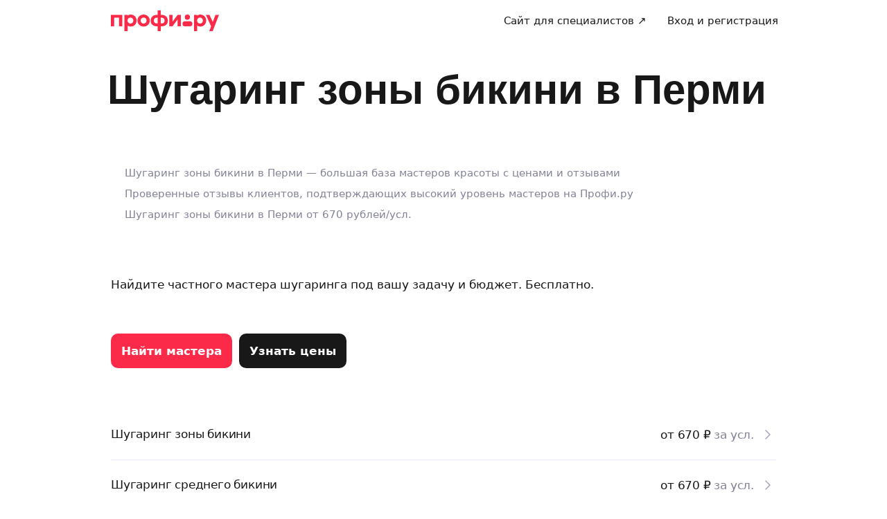

--- FILE ---
content_type: text/html; charset=utf-8
request_url: https://profi.ru/geo-prm/krasota/epilation/saharnaya-epilyaciya/shugaring-klassicheskoe-bikini/
body_size: 58783
content:
<!DOCTYPE html><html lang="ru"><head><meta charSet="utf-8" data-next-head=""/><meta charSet="utf-8"/><meta name="viewport" content="width=device-width, initial-scale=1.0, maximum-scale=3.0, user-scalable=yes, viewport-fit=contain" data-next-head=""/><meta property="og:type" content="website" data-next-head=""/><link rel="preload" href="/_next/static/media/logo_red.0734934e.svg" as="image" data-next-head=""/><title data-next-head="">Шугаринг зоны бикини в Перми —  цены, рейтинг,   отзывы на Профи.ру</title><meta name="description" content="Шугаринг зоны бикини в Перми ⭐ от 670 рублей/усл. ⭐! Выбирайте лучших мастеров красоты по ценам, рейтингам и реальным отзывам только на Профи.ру. Выбирайте лучших специалистов по ценам, рейтингам и реальным отзывам только на Профи.ру. ✅ К вашим услугам анкеты более 3 000 000 профессионалов ✅ На рынке с 2014 года. ✅ Более 13 000 000 клиентов" data-next-head=""/><meta name="keywords" content="Шугаринг классического бикини" data-next-head=""/><meta name="news_keywords" content="Шугаринг классического бикини" data-next-head=""/><meta name="theme-color" content="#fafafa" data-next-head=""/><link rel="canonical" href="https://profi.ru/geo-prm/krasota/epilation/saharnaya-epilyaciya/shugaring-klassicheskoe-bikini/" data-next-head=""/><meta name="twitter:card" content="summary_large_image" data-next-head=""/><meta property="og:image:width" content="1200" data-next-head=""/><meta property="og:image:height" content="630" data-next-head=""/><meta property="og:image" content="https://profi.ru/og-image?token=eyJhbGciOiJIUzI1NiIsInR5cCI6IkpXVCJ9.[base64].z59HAaZjiZR3kg9GVIMaPjxq8W7ZemhzM33Bs_3n340" data-next-head=""/><meta property="og:site_name" content="Profi.ru" data-next-head=""/><meta property="og:locale" content="ru_RU" data-next-head=""/><meta property="og:title" content="Лучшие мастера красоты в Перми" data-next-head=""/><meta property="og:description" content="Услуги мастера шугаринга в Перми от 670 руб." data-next-head=""/><meta property="og:url" content="https://profi.ru/geo-prm/krasota/epilation/saharnaya-epilyaciya/shugaring-klassicheskoe-bikini/" data-next-head=""/><meta property="vk:image" content="https://profi.ru/og-image?token=eyJhbGciOiJIUzI1NiIsInR5cCI6IkpXVCJ9.[base64].z59HAaZjiZR3kg9GVIMaPjxq8W7ZemhzM33Bs_3n340" data-next-head=""/><meta property="twitter:image" content="https://profi.ru/og-image?token=eyJhbGciOiJIUzI1NiIsInR5cCI6IkpXVCJ9.[base64].z59HAaZjiZR3kg9GVIMaPjxq8W7ZemhzM33Bs_3n340" data-next-head=""/><link rel="alternate" href="https://profi.ru/geo-prm/krasota/epilation/saharnaya-epilyaciya/shugaring-klassicheskoe-bikini/" hrefLang="ru-ru" data-next-head=""/><meta http-equiv="X-UA-Compatible" content="IE=edge"/><meta http-equiv="Content-Language" content="ru_RU"/><meta name="apple-mobile-web-app-capable" content="no"/><meta name="format-detection" content="telephone=no"/><meta name="google" content="notranslate"/><link rel="icon" href="/profiru-favicon-16x16.ico?v=2" type="image/x-icon" sizes="16x16"/><link rel="icon" href="/profiru-favicon-32x32.ico?v=2" type="image/x-icon" sizes="32x32"/><link rel="apple-touch-icon-precomposed" sizes="152x152" href="/apple-touch-icon-152x152-red-precomposed.png"/><link rel="apple-touch-icon-precomposed" sizes="144x144" href="/apple-touch-icon-144x144-red-precomposed.png"/><link rel="apple-touch-icon-precomposed" sizes="120x120" href="/apple-touch-icon-120x120-red-precomposed.png"/><link rel="apple-touch-icon-precomposed" sizes="114x114" href="/apple-touch-icon-114x114-red-precomposed.png"/><link rel="apple-touch-icon-precomposed" sizes="76x76" href="/apple-touch-icon-76x76-red-precomposed.png"/><link rel="apple-touch-icon-precomposed" sizes="72x72" href="/apple-touch-icon-72x72-red-precomposed.png"/><link rel="apple-touch-icon-precomposed" href="/apple-touch-icon-red-precomposed.png"/><meta property="og:type" content="website"/><link rel="preload" href="/_next/static/css/9d31c595af80f6b3.css" as="style"/><link rel="preload" href="/_next/static/css/767f670ca3c5149d.css" as="style"/><link rel="preload" href="/_next/static/css/a13a2af792a09868.css" as="style"/><link rel="preload" href="/_next/static/css/f158618f34f30c41.css" as="style"/><link rel="preload" href="/_next/static/css/2bef0576f84630a8.css" as="style"/><style id="critical-css">@font-face{font-family:Roboto;font-style:normal;font-weight:400;src:url('//cdn.profi.ru/profi-front-web/fonts/roboto/roboto-v27-latin-400.eot');src:local('Roboto'),local('Roboto-Regular'),url('//cdn.profi.ru/profi-front-web/fonts/roboto/roboto-v27-latin-400.eot?#iefix') format('embedded-opentype'),url('//cdn.profi.ru/profi-front-web/fonts/roboto/roboto-v27-latin-400.woff2') format('woff2'),url('//cdn.profi.ru/profi-front-web/fonts/roboto/roboto-v27-latin-400.woff') format('woff'),url('//cdn.profi.ru/profi-front-web/fonts/roboto/roboto-v27-latin-400.ttf') format('truetype');unicode-range:U+0000-00FF,U+0131,U+0152-0153,U+02BB-02BC,U+02C6,U+02DA,U+02DC,U+2000-206F,U+2074,U+20AC,U+2122,U+2191,U+2193,U+2212,U+2215,U+FEFF,U+FFFD}@font-face{font-family:Roboto;font-style:normal;font-weight:400;src:url('//cdn.profi.ru/profi-front-web/fonts/roboto/roboto-v27-cyryllic-400.eot');src:local('Roboto'),local('Roboto-Regular'),url('//cdn.profi.ru/profi-front-web/fonts/roboto/roboto-v27-cyryllic-400.eot?#iefix') format('embedded-opentype'),url('//cdn.profi.ru/profi-front-web/fonts/roboto/roboto-v27-cyryllic-400.woff2') format('woff2'),url('//cdn.profi.ru/profi-front-web/fonts/roboto/roboto-v27-cyryllic-400.woff') format('woff'),url('//cdn.profi.ru/profi-front-web/fonts/roboto/roboto-v27-cyryllic-400.ttf') format('truetype');unicode-range:U+0400-045F,U+0490-0491,U+04B0-04B1,U+2116}@font-face{font-family:Roboto;font-style:normal;font-weight:600;src:url('//cdn.profi.ru/profi-front-web/fonts/roboto/roboto-v27-latin-500.eot');src:local('Roboto Medium'),local('Roboto-Medium'),url('//cdn.profi.ru/profi-front-web/fonts/roboto/roboto-v27-latin-500.eot?#iefix') format('embedded-opentype'),url('//cdn.profi.ru/profi-front-web/fonts/roboto/roboto-v27-latin-500.woff2') format('woff2'),url('//cdn.profi.ru/profi-front-web/fonts/roboto/roboto-v27-latin-500.woff') format('woff'),url('//cdn.profi.ru/profi-front-web/fonts/roboto/roboto-v27-latin-500.ttf') format('truetype');unicode-range:U+0000-00FF,U+0131,U+0152-0153,U+02BB-02BC,U+02C6,U+02DA,U+02DC,U+2000-206F,U+2074,U+20AC,U+2122,U+2191,U+2193,U+2212,U+2215,U+FEFF,U+FFFD}@font-face{font-family:Roboto;font-style:normal;font-weight:600;src:url('//cdn.profi.ru/profi-front-web/fonts/roboto/roboto-v27-cyryllic-500.eot');src:local('Roboto Medium'),local('Roboto-Medium'),url('//cdn.profi.ru/profi-front-web/fonts/roboto/roboto-v27-cyryllic-500.eot?#iefix') format('embedded-opentype'),url('//cdn.profi.ru/profi-front-web/fonts/roboto/roboto-v27-cyryllic-500.woff2') format('woff2'),url('//cdn.profi.ru/profi-front-web/fonts/roboto/roboto-v27-cyryllic-500.woff') format('woff'),url('//cdn.profi.ru/profi-front-web/fonts/roboto/roboto-v27-cyryllic-500.ttf') format('truetype');unicode-range:U+0400-045F,U+0490-0491,U+04B0-04B1,U+2116}@font-face{font-family:Roboto;font-style:normal;font-weight:700;src:url('//cdn.profi.ru/profi-front-web/fonts/roboto/roboto-v27-latin-700.eot');src:local('Roboto Bold'),local('Roboto-Bold'),url('//cdn.profi.ru/profi-front-web/fonts/roboto/roboto-v27-latin-700.eot?#iefix') format('embedded-opentype'),url('//cdn.profi.ru/profi-front-web/fonts/roboto/roboto-v27-latin-700.woff2') format('woff2'),url('//cdn.profi.ru/profi-front-web/fonts/roboto/roboto-v27-latin-700.woff') format('woff'),url('//cdn.profi.ru/profi-front-web/fonts/roboto/roboto-v27-latin-700.ttf') format('truetype');unicode-range:U+0000-00FF,U+0131,U+0152-0153,U+02BB-02BC,U+02C6,U+02DA,U+02DC,U+2000-206F,U+2074,U+20AC,U+2122,U+2191,U+2193,U+2212,U+2215,U+FEFF,U+FFFD}@font-face{font-family:Roboto;font-style:normal;font-weight:700;src:url('//cdn.profi.ru/profi-front-web/fonts/roboto/roboto-v27-cyryllic-700.eot');src:local('Roboto Bold'),local('Roboto-Bold'),url('//cdn.profi.ru/profi-front-web/fonts/roboto/roboto-v27-cyryllic-700.eot?#iefix') format('embedded-opentype'),url('//cdn.profi.ru/profi-front-web/fonts/roboto/roboto-v27-cyryllic-700.woff2') format('woff2'),url('//cdn.profi.ru/profi-front-web/fonts/roboto/roboto-v27-cyryllic-700.woff') format('woff'),url('//cdn.profi.ru/profi-front-web/fonts/roboto/roboto-v27-cyryllic-700.ttf') format('truetype');unicode-range:U+0400-045F,U+0490-0491,U+04B0-04B1,U+2116}@font-face{font-family:ONY-FORM;font-style:normal;font-weight:400;src:url('//cdn.profi.ru/profi-front-web/fonts/ONY_FORM/ONY-FORM-New-Regular.woff2') format('woff2'),url('//cdn.profi.ru/profi-front-web/fonts/ONY_FORM/ONY-FORM-New-Regular.woff') format('woff')}@font-face{font-family:ONY-FORM;font-style:normal;font-weight:600;src:url('//cdn.profi.ru/profi-front-web/fonts/ONY_FORM/ONY-FORM-New-Medium.woff2') format('woff2'),url('//cdn.profi.ru/profi-front-web/fonts/ONY_FORM/ONY-FORM-New-Medium.woff') format('woff')}:root{--container-desktop-reset:-30px;--container-desktop-offset:30px;--container-mobile-reset:-20px;--container-mobile-offset:20px}body{background:var(--uikit-color-backgroundPrimary);color:var(--uikit-color-textPrimary);font-family:var(--uikit-font-fontFamily);font-size:var(--uikit-font-bodyM-fontSize);-webkit-font-smoothing:antialiased;line-height:1.33;-webkit-overflow-scrolling:touch;-webkit-tap-highlight-color:transparent;text-rendering:optimizespeed}body,html{width:100%;height:100%}#__next{display:flex;min-height:100%;flex-direction:column}body[data-fullscreen-profile]{overflow-y:hidden!important}ol,ul{padding:0;list-style:none}blockquote,body,dd,dl,figcaption,figure,h1,h2,h3,h4,h5,h6,li,ol,p,ul{margin:0}button,input,select,textarea{font-family:var(--ui-font-family)}@media (prefers-reduced-motion:reduce){*{animation-duration:0s!important;animation-iteration-count:1!important;scroll-behavior:auto!important;transition-duration:0s!important}}.ui_2SXfw{color:#181818;color:var(--ui-color-text)}.ui_1pcoM{color:#838398;color:var(--ui-color-text-muted)}.ui_2nG75{color:#c9c9dd;color:var(--ui-color-text-disabled)}.ui_t3Fl-{color:#fff;color:var(--ui-color-primaryInverse)}.ui_1aPku,.ui_UlWF3{text-align:center}.ui_2K0mm{border-radius:4px;min-height:1rem;color:transparent}.ui_3lNQq{font-family:ONY-FORM,-apple-system,BlinkMacSystemFont,Roboto,Arial,sans-serif;font-family:var(--ui-font-family-secondary);font-size:32px;font-size:var(--ui-text-size-3xl-laptop);line-height:40px;line-height:var(--ui-text-lineHeight-3xl-laptop)}@media (min-width:1024px){.ui_3lNQq{font-size:40px;font-size:var(--ui-text-size-3xl-desktop);line-height:44px;line-height:var(--ui-text-lineHeight-3xl-desktop)}}.ui_3PGJ5{font-family:ONY-FORM,-apple-system,BlinkMacSystemFont,Roboto,Arial,sans-serif;font-family:var(--ui-font-family-secondary);font-size:40px;font-size:var(--ui-text-size-4xl-laptop);line-height:44px;line-height:var(--ui-text-lineHeight-4xl-laptop)}@media (min-width:1024px){.ui_3PGJ5{font-size:60px;font-size:var(--ui-text-size-4xl-desktop);line-height:60px;line-height:var(--ui-text-lineHeight-4xl-desktop)}}.ui_9c6iR{font-family:ONY-FORM,-apple-system,BlinkMacSystemFont,Roboto,Arial,sans-serif;font-family:var(--ui-font-family-secondary);font-size:60px;font-size:var(--ui-text-size-5xl-laptop);line-height:60px;line-height:var(--ui-text-lineHeight-5xl-laptop)}@media (min-width:1024px){.ui_9c6iR{font-size:80px;font-size:var(--ui-text-size-5xl-desktop);line-height:80px;line-height:var(--ui-text-lineHeight-5xl-desktop);letter-spacing:-2px;letter-spacing:var(--ui-text-letterSpacing-5xl-desktop)}}.ui_1iXtc{position:relative;flex-shrink:0}.ui_13AKO{width:100%;height:100%;overflow:hidden;display:flex;justify-content:center;align-items:center}.ui_1q2aA{background:#eff1f8;background:var(--ui-color-light)}.ui_2-COb{width:100%;height:100%;object-fit:cover;object-position:top}.ui_LqpiJ{position:absolute;right:0;bottom:0;border:2px solid #fff;width:.25em;height:.25em;border-radius:50%;background:#1bb577;background:var(--ui-color-success);-webkit-transform:translate(.25em,.25em);transform:translate(.25em,.25em)}.ui_4LhNz{width:1.8em;height:1.8em}.ui_4LhNz .ui_13AKO{border-radius:50%}.ui_4LhNz .ui_LqpiJ{right:12%;bottom:12%}.ui_j6qVY{width:2.222em;height:2.888em}.ui_j6qVY .ui_13AKO{border-radius:8px;border-radius:var(--ui-border-radius-s)}.ui_j6qVY .ui_LqpiJ{right:5%;bottom:5%}.ui_3YUp5{width:90px;height:120px}.ui_3aCMg{width:120px;height:160px}.ui_4LhNz.ui_3YUp5{height:90px}.ui_Kv-Kl{margin:0 auto;padding:0 20px;box-sizing:border-box}@media (min-width:732px){.ui_Kv-Kl{max-width:1020px;padding:0 30px}}@media (min-width:1281px){.ui_Kv-Kl{max-width:1200px}}.ui_1q6sj{margin:0 -10px;display:flex;flex-wrap:wrap;box-sizing:border-box}@media (min-width:732px){.ui_1q6sj{margin:0 -30px}}.ui_1liXe{padding:0 10px;flex:1 0 0%;box-sizing:border-box}.ui_2RA0g{flex:0 0 auto;width:8.3333333333%}.ui_39-xl{margin-left:8.3333333333%}.ui_uG-cG{flex:0 0 auto;width:16.6666666667%}.ui_1UAXC{margin-left:16.6666666667%}.ui_3FJ0s{flex:0 0 auto;width:25%}.ui_mwOq9{margin-left:25%}.ui_2wcOv{flex:0 0 auto;width:33.3333333333%}.ui_2uxGb{margin-left:33.3333333333%}.ui_1Ybke{flex:0 0 auto;width:41.6666666667%}.ui_2KfqY{margin-left:41.6666666667%}.ui_2SJG6{flex:0 0 auto;width:50%}.ui_h4DID{margin-left:50%}.ui_1BKvT{flex:0 0 auto;width:58.3333333333%}.ui_1kKLf{margin-left:58.3333333333%}.ui_2BO_3{flex:0 0 auto;width:66.6666666667%}.ui_Acmna{margin-left:66.6666666667%}.ui_3mEDq{flex:0 0 auto;width:75%}.ui_pDNAq{margin-left:75%}.ui_3P_kt{flex:0 0 auto;width:83.3333333333%}.ui_2T2BY{margin-left:83.3333333333%}.ui_1ake-{flex:0 0 auto;width:91.6666666667%}.ui_3uycp{margin-left:91.6666666667%}.ui_31jh7{flex:0 0 auto;width:100%}.ui_hR7B_{margin-left:100%}@media (min-width:732px){.ui_1liXe{padding:0 30px}.ui_3wTMU{flex:0 0 auto;width:8.3333333333%}.ui_1EB6y{margin-left:8.3333333333%}.ui_1Ys0A{flex:0 0 auto;width:16.6666666667%}.ui_Hfm22{margin-left:16.6666666667%}.ui_1wfQq{flex:0 0 auto;width:25%}.ui_2yiAw{margin-left:25%}.ui_Xn2QY{flex:0 0 auto;width:33.3333333333%}.ui_2HlyD{margin-left:33.3333333333%}.ui_3zE_e{flex:0 0 auto;width:41.6666666667%}.ui_1DJGi{margin-left:41.6666666667%}.ui_1mFq_{flex:0 0 auto;width:50%}.ui_3tUbf{margin-left:50%}.ui_3YQny{flex:0 0 auto;width:58.3333333333%}.ui_1gOO4{margin-left:58.3333333333%}.ui_Tlfx3{flex:0 0 auto;width:66.6666666667%}.ui_2-DhM{margin-left:66.6666666667%}.ui_lI3Cv{flex:0 0 auto;width:75%}.ui_21j0J{margin-left:75%}.ui_H4_3u{flex:0 0 auto;width:83.3333333333%}.ui_2Z1eM{margin-left:83.3333333333%}.ui_1SvZo{flex:0 0 auto;width:91.6666666667%}.ui_3a09q{margin-left:91.6666666667%}.ui_3YbMk{flex:0 0 auto;width:100%}.ui_1oFY1{margin-left:100%}}@media (min-width:1024px){.ui_3FlYJ{flex:0 0 auto;width:8.3333333333%}.ui_BzTQ2{margin-left:8.3333333333%}.ui_1k4rk{flex:0 0 auto;width:16.6666666667%}.ui_HLNFN{margin-left:16.6666666667%}.ui_1726q{flex:0 0 auto;width:25%}.ui_22Ear{margin-left:25%}.ui_3YM_t{flex:0 0 auto;width:33.3333333333%}.ui_22S93{margin-left:33.3333333333%}.ui_1eyul{flex:0 0 auto;width:41.6666666667%}.ui_OUzMv{margin-left:41.6666666667%}.ui_6Bn9V{flex:0 0 auto;width:50%}.ui_2A7Dk{margin-left:50%}.ui_1kJL1{flex:0 0 auto;width:58.3333333333%}.ui_2FRY2{margin-left:58.3333333333%}.ui_1-hwM{flex:0 0 auto;width:66.6666666667%}.ui_2H0-H{margin-left:66.6666666667%}.ui_M75J_{flex:0 0 auto;width:75%}.ui_35Aao{margin-left:75%}.ui_26v5V{flex:0 0 auto;width:83.3333333333%}.ui_TROnX{margin-left:83.3333333333%}.ui_1isY3{flex:0 0 auto;width:91.6666666667%}.ui_3csVP{margin-left:91.6666666667%}.ui_2hN2r{flex:0 0 auto;width:100%}.ui_3LtDb{margin-left:100%}}@media (min-width:1280px){.ui_1WBEz{flex:0 0 auto;width:8.3333333333%}.ui_2qTuH{margin-left:8.3333333333%}.ui_q6hyH{flex:0 0 auto;width:16.6666666667%}.ui_10Pt6{margin-left:16.6666666667%}.ui_3siqY{flex:0 0 auto;width:25%}.ui_gkw9Q{margin-left:25%}.ui_2cwqa{flex:0 0 auto;width:33.3333333333%}.ui_1EGYE{margin-left:33.3333333333%}.ui_15-NW{flex:0 0 auto;width:41.6666666667%}.ui_o9Bac{margin-left:41.6666666667%}.ui_30JOP{flex:0 0 auto;width:50%}.ui_o73Aa{margin-left:50%}.ui_2q_dn{flex:0 0 auto;width:58.3333333333%}.ui_1KVTg{margin-left:58.3333333333%}.ui_3Ky-N{flex:0 0 auto;width:66.6666666667%}.ui_3lFbI{margin-left:66.6666666667%}.ui_3D3LI{flex:0 0 auto;width:75%}.ui_2dq2v{margin-left:75%}.ui_1icgP{flex:0 0 auto;width:83.3333333333%}.ui_242VF{margin-left:83.3333333333%}.ui_xzIHf{flex:0 0 auto;width:91.6666666667%}.ui_Fa2Fk{margin-left:91.6666666667%}.ui_3s6k5{flex:0 0 auto;width:100%}.ui_20Ub-{margin-left:100%}}.ui_2QW3c{font:inherit;position:relative;border:none;font-weight:600;border-radius:.6em;line-height:1em;cursor:pointer;display:inline-flex;justify-content:center;align-items:center;outline:0;text-decoration:none}.ui_2QW3c[disabled]{cursor:default}.ui_2QW3c:active:not([disabled]){opacity:.85}.ui_2QW3c.ui__sBR4{border-radius:50%;justify-content:center;align-items:center;min-height:0;padding:0}.ui_2QW3c.ui__sBR4 .ui_3vUWP{display:inline-flex}.ui_3vUWP{display:flex;text-align:left;flex-grow:1}.ui_3lsDn,.ui_3vUWP{justify-content:center}.ui_3lsDn{flex-shrink:0;display:inline-flex;align-items:center}.ui_C-Tod{margin-right:.3em}.ui_2Abw3{background-color:#fa2a48;background-color:var(--ui-color-primary)}.ui_2Abw3,.ui_2Abw3:hover:not([disabled]){color:#fff;color:var(--ui-color-primaryInverse)}.ui_2Abw3:hover:not([disabled]){background-color:#e2223d;background-color:var(--ui-color-primaryState)}.ui_2Abw3[disabled]{color:#ff9099;color:var(--ui-color-primaryInverseState)}.ui_2vz2O{background-color:#181818;background-color:var(--ui-color-secondary)}.ui_2vz2O,.ui_2vz2O:hover:not([disabled]){color:#fff;color:var(--ui-color-secondaryInverse)}.ui_2vz2O:hover:not([disabled]){background-color:#3b3b3b;background-color:var(--ui-color-secondaryState)}.ui_2vz2O[disabled]{color:#666;color:var(--ui-color-secondaryInverseState)}.ui_2VriV{background-color:#eff1f8;background-color:var(--ui-color-light)}.ui_2VriV,.ui_2VriV:hover:not([disabled]){color:#181818;color:var(--ui-color-lightInverse)}.ui_2VriV:hover:not([disabled]){background-color:#e7e9f4;background-color:var(--ui-color-lightState)}.ui_2VriV[disabled]{color:#838398;color:var(--ui-color-lightInverseState)}.ui_7LGOn{background-color:#fff;background-color:var(--ui-color-primaryInverse);box-shadow:0 5px 30px 0 rgba(0,0,0,.15)}.ui_7LGOn,.ui_7LGOn:hover:not([disabled]){color:#181818;color:var(--ui-color-lightInverse)}.ui_7LGOn:hover:not([disabled]){box-shadow:0 2px 20px 0 rgba(0,0,0,.25)}.ui_7LGOn[disabled]{box-shadow:none;color:#838398;color:var(--ui-color-lightInverseState)}.ui_1MjKu{background-color:transparent}.ui_1MjKu,.ui_1MjKu:hover:not([disabled]){color:#181818;color:var(--ui-color-lightInverse)}.ui_1MjKu:hover:not([disabled]){background-color:#eff1f8;background-color:var(--ui-color-light)}.ui_1MjKu[disabled]{color:#838398;color:var(--ui-color-lightInverseState)}.ui_TnTwL{background-color:var(--ui-color-facebook);color:#fff}.ui_TnTwL:hover:not([disabled]){color:#fff;background-color:var(--ui-color-fb-hover)}.ui_TnTwL:active:not([disabled]){background-color:var(--ui-color-fb-active)}.ui_1YROP{background-color:#fc0;background-color:var(--ui-color-ya)}.ui_1YROP,.ui_1YROP:hover:not([disabled]){color:#000}.ui_1L6DH{background-color:#2787f5;background-color:var(--ui-color-vk);color:#fff}.ui_1L6DH:hover:not([disabled]){color:#fff;background-color:var(--ui-color-vk-hover)}.ui_1L6DH:active:not([disabled]){background-color:var(--ui-color-vk-active)}.ui_3Yi-C{padding:0 15px;min-height:35px;font-size:13px;font-size:var(--ui-text-size-s)}.ui_3Yi-C.ui__sBR4{width:30px;height:30px;font-size:16px}.ui_3aY4S{padding:0 15px;min-height:40px;font-size:15px;font-size:var(--ui-text-size-m)}.ui_3aY4S.ui__sBR4{width:40px;height:40px;font-size:20px}.ui__HiyL{padding:0 15px;min-height:50px;font-size:17px;font-size:var(--ui-text-size-l)}.ui__HiyL.ui__sBR4{width:50px;height:50px;font-size:22px}.ui__sBR4{border-radius:50px}.ui_2QS_i{width:100%;display:flex;box-sizing:border-box}.ui_1HJJN,.ui_2-Fsq{display:inline-flex;flex-shrink:0}.ui_1HJJN{padding-right:7px}.ui_2-Fsq{padding-left:7px}.ui_2m_jv{color:#181818;color:var(--ui-color-link);text-decoration:none;background:0 0;padding:0;min-height:inherit}.ui_2m_jv.ui_JPWCL{line-height:1.33em;border-radius:0;box-shadow:inset 0 -1px 0 #d9d9d9;box-shadow:var(--ui-link-shadow)}.ui_2m_jv.ui_JPWCL:hover{box-shadow:inset 0 -1px 0 rgba(224,25,53,.3);box-shadow:var(--ui-link-shadowState)}.ui_2m_jv[disabled]{color:#838398;color:var(--ui-color-lightInverseState)}.ui_2m_jv:hover{color:#fa2a48;color:var(--ui-color-primary)}.ui_3vOd5{font-weight:400}.ui_Iolb_{background-color:transparent;color:transparent}.ui_Iolb_.ui_3vUWP{border-radius:4px}.ui_Iolb_:hover:not([disabled]){color:transparent;background-color:transparent}.ui_RUI6k{cursor:default;pointer-events:none}.ui_RUI6k .ui_1HJJN,.ui_RUI6k .ui_2-Fsq,.ui_RUI6k .ui_3vUWP{opacity:0}.ui_12ZrK{position:absolute;top:50%;left:50%;-webkit-animation:ui_1izCw .8s linear infinite;animation:ui_1izCw .8s linear infinite;-webkit-transform:translate(-50%,-50%);transform:translate(-50%,-50%)}@-webkit-keyframes ui_1izCw{0%{-webkit-transform:translate(-50%,-50%) rotate(0);transform:translate(-50%,-50%) rotate(0)}to{-webkit-transform:translate(-50%,-50%) rotate(1turn);transform:translate(-50%,-50%) rotate(1turn)}}@keyframes ui_1izCw{0%{-webkit-transform:translate(-50%,-50%) rotate(0);transform:translate(-50%,-50%) rotate(0)}to{-webkit-transform:translate(-50%,-50%) rotate(1turn);transform:translate(-50%,-50%) rotate(1turn)}}.ui_31D0O{width:100%;min-width:250px;color:#181818;color:var(--ui-color-secondary);box-sizing:border-box}.ui_vTS0Y{display:flex;align-items:center;justify-content:space-between;font-size:17px;font-size:var(--ui-text-size-l);font-weight:600;line-height:22px;line-height:var(--ui-text-lineHeight-l)}.ui_7m8NV{flex-grow:1;padding:9px 10px}.ui_3or96{order:-1;text-align:left}.ui_1y2xL{text-align:center}.ui_1wqni{order:1;text-align:right}.ui_371fF{flex:none;font-size:17px;font-size:var(--ui-text-size-l)}.ui_3yBz0{visibility:hidden}.ui_4r-9x{width:100%;table-layout:fixed;border-collapse:collapse}.ui_PMKUb{position:relative;padding:3px 0 12px;font-size:13px;font-size:var(--ui-text-size-s);font-weight:600;line-height:16px;line-height:var(--ui-text-lineHeight-s)}.ui_PMKUb:after{content:"";position:absolute;bottom:1px;left:0;right:0;height:1px;background:#e8e8f4;background:var(--ui-border-color);opacity:.5}.ui_3f3AO{width:15%}.ui_3bPvt{padding:7px 0 9px;background:0 0;border-radius:8px;border-radius:var(--ui-border-radius-m);font-size:15px;font-size:var(--ui-text-size-m);line-height:20px;line-height:var(--ui-text-lineHeight-m);text-align:center;cursor:pointer;-webkit-user-select:none;-ms-user-select:none;user-select:none}.ui_3bPvt:hover:not(.ui_2oW8z){background:#eff1f8;background:var(--ui-color-light)}.ui_1Hx1M{font-weight:600}.ui_2oW8z{color:#838398;color:var(--ui-color-lightInverseState);cursor:default}.ui_ej7qc{background:#181818;background:var(--ui-color-secondary);color:#fff;color:var(--ui-color-secondaryInverse);font-weight:600}.ui_ej7qc:hover:not(.ui_2oW8z){background:#3b3b3b;background:var(--ui-color-secondaryState)}.ui_ej7qc.ui_2oW8z{color:#666;color:var(--ui-color-secondaryInverseState)}.ui_3Cs-h{display:flex;justify-content:space-between;flex-wrap:wrap}@media screen and (min-width:732px){.ui_3Cs-h{flex-wrap:nowrap}.ui_3QAaB{flex:1 1 auto}.ui_3QAaB:not(:last-of-type){margin-right:30px}}.ui_2yWhm{cursor:pointer}.ui_1Vx4e{opacity:0;visibility:hidden;position:absolute;pointer-events:none;z-index:100}.ui_1Vx4e.ui_2E6--{right:0}.ui_1Vx4e.ui_1pSl3,.ui_1Vx4e.ui_2E6--{top:100%;padding-top:5px;-webkit-transform:translate3d(0,10px,0);transform:translate3d(0,10px,0)}.ui_1Vx4e.ui_1pSl3{left:0}.ui_1Vx4e.ui_3OqQA{left:0}.ui_1Vx4e.ui_1QRZi,.ui_1Vx4e.ui_3OqQA{bottom:100%;padding-bottom:5px;-webkit-transform:translate3d(0,-10px,0);transform:translate3d(0,-10px,0)}.ui_1Vx4e.ui_1QRZi{right:0}.ui_1Vx4e.ui_3szt2{bottom:0;left:0;-webkit-transform:translate3d(0,10px,0);transform:translate3d(0,10px,0)}.ui_1Vx4e.ui_1HH81{-webkit-transform:translateZ(0);transform:translateZ(0);opacity:1;visibility:visible;pointer-events:auto}.ui_1ILNl{display:block;min-width:100%}.ui_1ZTCd{transition:opacity .15s,visibility .15s,-webkit-transform .15s;transition:transform .15s,opacity .15s,visibility .15s;transition:transform .15s,opacity .15s,visibility .15s,-webkit-transform .15s}.ui_2gTjQ{box-shadow:0 5px 30px rgba(0,0,0,.05);box-shadow:var(--ui-box-shadow);display:flex;justify-content:flex-start;flex-direction:column;background:#fff;background:var(--ui-bg-default);border-radius:12px;border-radius:var(--ui-border-radius-l);padding:5px;max-width:450px;min-width:300px}.ui_1Y17I{padding:0}.ui_tQIV6:before{left:50px}.ui_2O20K:before{right:50px}.ui_33HPb,.ui_Z643L{position:relative}.ui_Z643L{display:inline-flex;background:#eff1f8;background:var(--ui-color-light);border:1px solid transparent;color:#181818;color:var(--ui-color-lightInverse);box-sizing:border-box}.ui_1Pr0i{display:flex;justify-content:flex-start;flex-wrap:wrap;width:100%}.ui_Z643L:not(.ui_PGl8I):hover{background:#e7e9f4;background:var(--ui-color-lightState)}.ui_PGl8I{color:#c9c9dd;color:var(--ui-color-disabled)}.ui_kMDKc{border-color:#ffad0b;border-color:var(--ui-color-warning)}.ui_318XF{padding:8px 14px 9px;border-radius:8px;border-radius:var(--ui-border-radius-s);font-size:13px;font-size:var(--ui-text-size-s);font-weight:400;line-height:16px;line-height:var(--ui-text-lineHeight-s)}.ui_2rTnS{padding:8px 14px 10px;border-radius:8px;border-radius:var(--ui-border-radius-m);font-size:15px;font-size:var(--ui-text-size-m);font-weight:400;line-height:20px;line-height:var(--ui-text-lineHeight-m)}.ui_2XeA9{padding:6px 14px 10px}.ui_2XeA9,.ui_3nXFW{border-radius:12px;border-radius:var(--ui-border-radius-l)}.ui_3nXFW{padding:12px 14px 14px;font-size:17px;font-size:var(--ui-text-size-l);font-weight:400;line-height:22px;line-height:var(--ui-text-lineHeight-l)}.ui_1ME_V{padding:9px 14px 10px}.ui_3dBxZ{padding:18px 19px 19px;border-radius:12px;border-radius:var(--ui-border-radius-xl);font-size:22px;font-size:var(--ui-text-size-xl);font-weight:600;line-height:28px;line-height:var(--ui-text-lineHeight-xl)}.ui_dQatb{display:inline-flex;align-items:baseline;box-sizing:border-box;width:100%}.ui_2qhBo{position:relative;flex:auto;display:block;min-width:0;width:100%}.ui_2-v65{padding-top:17px}.ui_XdSOf{flex-wrap:wrap}.ui_197yH,.ui_2jU8E{display:inline-flex;flex-wrap:wrap;max-width:100%;height:100%;flex:none;line-height:inherit;white-space:nowrap;color:#838398;color:var(--ui-color-lightInverseState)}.ui_2jU8E{align-self:flex-start;margin-right:7px}.ui_2jU8E>svg{margin-top:3px}.ui_197yH{align-self:stretch;align-items:center;margin-left:7px}.ui_IaLFg{position:absolute;left:0;display:inline-block;width:100%;padding-bottom:1px;color:#838398;color:var(--ui-color-lightInverseState);font:inherit;white-space:nowrap;text-overflow:ellipsis;overflow:hidden;vertical-align:middle;-webkit-transform:translate3d(0,-8px,0);transform:translate3d(0,-8px,0);-webkit-transform-origin:0 0;transform-origin:0 0;transition-property:font-size,line-height,-webkit-transform;transition-property:font-size,line-height,transform;transition-property:font-size,line-height,transform,-webkit-transform;transition-duration:.1s;transition-timing-function:ease-in-out;will-change:font-size,line-height,transform;pointer-events:none}.ui_1YiIk{font-size:13px;line-height:17px;-webkit-transform:translate3d(0,-16px,0);transform:translate3d(0,-16px,0)}.ui_27dTD{margin:0;padding:0;background:0 0;border:0;outline:0;color:inherit;font:inherit;overflow:visible;width:100%;max-width:100%}.ui_27dTD::-webkit-inner-spin-button,.ui_27dTD::-webkit-outer-spin-button{-webkit-appearance:none;margin:0}.ui_27dTD[type=number]{-moz-appearance:textfield}.ui_27dTD::-webkit-input-placeholder{color:#838398;color:var(--ui-color-lightInverseState);font-weight:400;opacity:1}.ui_27dTD:-ms-input-placeholder{color:#838398;color:var(--ui-color-lightInverseState);font-weight:400;opacity:1}.ui_27dTD::placeholder{color:#838398;color:var(--ui-color-lightInverseState);font-weight:400;opacity:1}.ui_27dTD:disabled{-webkit-text-fill-color:#c9c9dd;-webkit-text-fill-color:var(--ui-color-disabled);opacity:1}.ui_4CxXL{margin:0;padding:0;background:0 0;border:0;outline:0;color:inherit;font:inherit;resize:none;overflow:auto;width:100%;max-width:100%;vertical-align:middle}.ui_4CxXL::-webkit-input-placeholder{color:#838398;color:var(--ui-color-lightInverseState);font-weight:400;opacity:1}.ui_4CxXL:-ms-input-placeholder{color:#838398;color:var(--ui-color-lightInverseState);font-weight:400;opacity:1}.ui_4CxXL::placeholder{color:#838398;color:var(--ui-color-lightInverseState);font-weight:400;opacity:1}.ui_4CxXL:disabled{-webkit-text-fill-color:#c9c9dd;-webkit-text-fill-color:var(--ui-color-disabled);opacity:1}.ui_H3t8P{position:relative;width:100%}.ui_dPZf2{position:relative;z-index:2}.ui_3_4Zb{position:absolute;top:0;bottom:0;left:0;right:0;z-index:1;display:flex;align-items:center}.ui_vLaDY{margin-right:4px;opacity:0;flex:0 1 auto;min-width:1px}.ui_12_XY{color:transparent}.ui_bUFe9{display:flex;justify-content:flex-start;align-items:center;height:100%}.ui_2gMND{margin:0 -2px 0 10px}.ui_2x406{left:15px;width:16px;height:11px;border-radius:2px;background:50% no-repeat transparent;background-image:url(https://cdn.profi.ru/profi-front-web/profi-design-system/bare-phone-input-flags.png);flex-shrink:0}.ui_2OMHN{background:linear-gradient(-180deg,#fff 33.3%,#1653ef 0,#1653ef 66.6%,#ee1b39 0)}.ui_3ZWhi{background:linear-gradient(-180deg,#005bbb,#005bbb 50%,#ffd500 0)}.ui_en81o{background-position:-16px 0}.ui_IYGp9{background-position:-32px 0}.ui_1b8rW{background-position:-48px 0}.ui_qKG-0{background-position:-96px 0}.ui_hCOT3{background-position:-112px 0}.ui_1bYpK{background-position:-144px 0}.ui_3iH6Q{background-position:-176px 0}.ui_2fYTc{background-position:-192px 0}.ui_1yzO4{background-position:-208px 0}.ui_3U1h7{background-position:-224px 0}.ui_2FswN{background-position:-240px 0}.ui_1dEOL{background-position:0 -11px}.ui_2Azj_{background-position:-16px -11px}.ui_3a4ri{background-position:-32px -11px}.ui_3-e9B{background-position:-64px -11px}.ui_2VJH3{background-position:-80px -11px}.ui_2ILCf{background-position:-144px -11px}.ui_3jtIq{background-position:-160px -11px}.ui_3DTub{background-position:-176px -11px}.ui_U-U3L{background-position:-192px -11px}.ui_eRyck{background-position:-240px -11px}.ui_3jbFS{background-position:0 -22px}.ui_UGJpc{background-position:-16px -22px}.ui_23cl7{background-position:-80px -22px}.ui_8kmVH{background-position:-128px -22px}.ui_1UXif{background-position:-160px -22px}.ui_2jyNN{background-position:-176px -22px}.ui_2DIe_{background-position:-208px -22px}.ui_128vY{background-position:0 -33px}.ui_3xFfm{background-position:-16px -33px}.ui_3r-HP{background-position:-32px -33px}.ui_1Ky0B{background-position:-64px -33px}.ui_2vr-F{background-position:-80px -33px}.ui_8hg48{background-position:-96px -33px}.ui_1_ICM{background-position:-128px -33px}.ui_17q2L{background-position:-144px -33px}.ui_26hZS{background-position:-160px -33px}.ui_3ANmK{background-position:-192px -33px}.ui_tgqUE{background-position:-224px -33px}.ui_yVemn{background-position:-240px -33px}.ui_2KPfL,.ui_2SH6J,.ui_2UBl5{background-position:-48px -44px}.ui_21VHx{background-position:-80px -44px}.ui_2eCHD{background-position:-96px -44px}.ui_Le9no{background-position:-112px -44px}.ui_2d5Nc{background-position:-128px -44px}.ui_3R3-Z{background-position:-224px -44px}.ui_1VVKd{background-position:0 -55px}.ui_35UeV{background-position:-16px -55px}.ui_huszI{background-position:-32px -55px}.ui_1JZJx{background-position:-80px -55px}.ui_1CnsJ{background-position:-96px -55px}.ui_1wPLu{background-position:-112px -55px}.ui_1F95_{background-position:-128px -55px}.ui_P9825{background-position:-144px -55px}.ui_3FwlV{background-position:-160px -55px}.ui_dsP3l{background-position:-176px -55px}.ui_34Jzk{background-position:-192px -55px}.ui_1fzBA{background-position:-208px -55px}.ui_gmldl{background-position:-224px -55px}.ui_3FCxS{background-position:-240px -55px}.ui_2LAYF{background-position:0 -66px}.ui_AEYb5{background-position:-16px -66px}.ui_2VKPT{background-position:-32px -66px}.ui_15oDN{background-position:-48px -66px}.ui_251QA{background-position:-64px -66px}.ui_swUvg{background-position:-80px -66px}.ui_nOJjF{background-position:-112px -66px}.ui_fw2yu{background-position:-128px -66px}.ui_3EjK-{background-position:-128px -154px}.ui_2wJLB{background-position:-208px -66px}.ui_1fgcT{background-position:-224px -66px}.ui_3AZ_I{background-position:-240px -66px}.ui_1T-u-{background-position:0 -77px}.ui_3eFq6{background-position:-16px -77px}.ui_2-ih7{background-position:-32px -77px}.ui_2MfMR{background-position:-64px -77px}.ui_3thMI{background-position:-80px -77px}.ui_2i0R9{background-position:-128px -77px}.ui_1TTjy{background-position:-144px -77px}.ui_1EgGz{background-position:-160px -77px}.ui_29Sjh{background-position:-208px -77px}.ui_12UNz{background-position:-224px -77px}.ui_1EAIu{background-position:-112px -154px;height:12px}.ui_25bIZ{background-position:-16px -88px}.ui_30Zif{background-position:-32px -88px}.ui_1eBdG{background-position:-64px -88px}.ui_1b1Ze{background-position:-80px -88px}.ui_3-KHO{background-position:-96px -88px}.ui_2RaB5{background-position:-176px -88px}.ui_2q22B{background-position:-208px -88px}.ui_TTenA{background-position:-240px -88px}.ui_aWA_P{background-position:0 -99px}.ui_jHp7R{background-position:-112px -99px}.ui_2Wlh-,.ui_azYU7{background-position:-128px -99px}.ui_q9C6Z{background-position:-144px -99px}.ui_Flpfu{background-position:-160px -99px}.ui_2b5a7{background-position:-208px -99px}.ui_GiV37{background-position:-224px -99px}.ui_1fux6{background-position:-240px -99px}.ui_HgMRd{background-position:0 -110px}.ui_4eYy0{background-position:-16px -110px}.ui_2nnno{background-position:-48px -110px}.ui_34WvF{background-position:-64px -110px}.ui_2dWhW{background-position:-80px -110px}.ui_h8_4j{background-position:-112px -110px}.ui_15n3F{background-position:-128px -110px}.ui_1iflF{background-position:-144px -110px}.ui_2Gzvu{background-position:-176px -110px}.ui_2Yl4d{background-position:-192px -110px}.ui_3NwGB{background-position:-224px -110px}.ui_VHcEL{background-position:-240px -110px}.ui_2x1H8{background-position:-32px -121px}.ui_CqiYi{background-position:-48px -121px}.ui_udOOJ{background-position:-96px -121px}.ui_1PA6J{background-position:-112px -121px}.ui_1RlBg{background-position:-144px -121px}.ui_HaWXX{background-position:-160px -121px}.ui_167BX{background-position:-192px -121px}.ui_2Mj9f{background-position:-240px -121px}.ui_3ftqC{background-position:-32px -132px}.ui_-tjKW{background-position:-64px -132px}.ui_3k6TX{background-position:-144px -132px}.ui_kYy0f{background-position:-160px -132px}.ui_moqGY{background-position:-208px -132px}.ui_1wnyq{background-position:0 -143px}.ui_fxq16{background-position:-48px -143px}.ui_19uFz{background-position:-112px -143px}.ui_3Ugfl{background-position:-128px -143px}.ui_2fCYF{background-position:-144px -143px}.ui_nXZRt{background-position:-160px -143px}.ui_2ax04{background-position:-192px -143px}.ui_QnUyn{background-position:-240px -143px}.ui_1hrVD{display:inline-flex;cursor:pointer;-webkit-user-select:none;-ms-user-select:none;user-select:none}.ui_3DQw_{display:flex;flex-shrink:0;align-items:center;justify-content:center;color:transparent;background-color:#eff1f8;background-color:var(--ui-color-light);transition:background-color .3s;box-sizing:border-box}.ui_2coIT{width:15px;width:var(--ui-text-size-m);height:15px;height:var(--ui-text-size-m);border-radius:3.21429px;font-size:9px}.ui_2ClJz{width:17px;width:var(--ui-text-size-l);height:17px;height:var(--ui-text-size-l);border-radius:4px;font-size:12px;font-size:var(--ui-text-size-xs)}.ui_1yp0o{width:22px;width:var(--ui-text-size-xl);height:22px;height:var(--ui-text-size-xl);border-radius:5px;font-size:15px;font-size:var(--ui-text-size-m)}.ui_1-zh8{width:28px;width:var(--ui-text-size-xxl);height:28px;height:var(--ui-text-size-xxl);border-radius:6px;font-size:17px;font-size:var(--ui-text-size-l);padding:2px 0 0 2px}.ui_2pGWh{border-radius:50%}.ui_2pGWh.ui_2coIT{font-size:3px}.ui_2pGWh.ui_2ClJz{font-size:5px}.ui_2pGWh.ui_1yp0o{font-size:6px}.ui_2pGWh.ui_1-zh8{font-size:8px;padding:0}.ui_1khGI:active+.ui_3DQw_{background-color:#e7e9f4;background-color:var(--ui-color-lightState)}.ui_1khGI:checked+.ui_3DQw_{color:#fff;color:var(--ui-color-secondaryInverse);background-color:#181818;background-color:var(--ui-color-secondary)}.ui_1khGI:disabled~.ui_3DQw_{cursor:default;background-color:#eff1f8;background-color:var(--ui-color-light)}.ui_1khGI:checked:disabled~.ui_3DQw_{color:#838398;color:var(--ui-color-lightInverseState)}.ui_1C7AH,.ui_1Udvb{margin:-3px 0 -2px 9px}.ui_1wsf-{margin-left:10px}.ui_2P2NT{margin:2px 0 0 12px}.ui_1khGI:disabled~.ui_iyxDj{cursor:default;color:#838398;color:var(--ui-color-lightInverseState)}.ui_1QpJl{width:100%}.ui_1khGI{position:absolute;opacity:.01;width:.01px;height:.01px}.ui_3T2bn{color:#838398;color:var(--ui-color-lightInverseState)}.ui_3zVUY input{cursor:pointer}.ui_K3CqA{padding:10px 25px 20px;box-sizing:border-box}.ui_BmnHA{position:fixed;top:-10px;bottom:0;left:0;right:0;background:rgba(0,0,0,.2);-webkit-animation:ui_1ABTX .15s linear;animation:ui_1ABTX .15s linear;z-index:9999}.ui_1yKKh{margin-bottom:-10px;padding-bottom:30px}@-webkit-keyframes ui_1ABTX{0%{-webkit-transform:translate3d(0,10px,0);transform:translate3d(0,10px,0);opacity:0}66%{opacity:1}to{-webkit-transform:translateZ(0);transform:translateZ(0);opacity:1}}@keyframes ui_1ABTX{0%{-webkit-transform:translate3d(0,10px,0);transform:translate3d(0,10px,0);opacity:0}66%{opacity:1}to{-webkit-transform:translateZ(0);transform:translateZ(0);opacity:1}}.ui_31lWS{padding:10px 20px;display:flex;justify-content:flex-start;align-items:center;position:relative;cursor:pointer;color:#181818;color:var(--ui-color-secondary);-webkit-user-select:none;-ms-user-select:none;user-select:none;text-decoration:none}.ui_31lWS svg{flex-shrink:0;margin-right:10px}.ui_2f4rM{border-radius:.6em}.ui_3FCYu,.ui_3FCYu:hover{color:#181818;color:var(--ui-color-secondary)}.ui_3FCYu:hover{background:#f4f5fb;background:var(--ui-bg-light)}.ui_3FCYu.ui_GGE42,.ui_3FCYu:active{background:#e8ebf1;background:var(--ui-bg-lightState);color:#181818;color:var(--ui-color-secondary)}.ui_3FCYu.ui_GGE42{font-weight:600}.ui_3Di1y{color:#666;color:var(--ui-color-secondaryInverseState);cursor:default}.ui_3Di1y:active,.ui_3Di1y:hover{color:#666;color:var(--ui-color-secondaryInverseState);background:#fff;background:var(--ui-bg-default)}.ui_22Gwf{margin-top:20px}.ui_22Gwf:before{content:"";display:block;position:absolute;width:100%;top:-10px;left:0;border-top:1px solid #eff1f8;border-top:1px solid var(--ui-color-light)}.ui_gFAE-:after,.ui_gFAE-:before{content:"";display:block;height:1px;padding-left:inherit;padding-right:inherit;position:absolute;left:0;right:0;background-color:#eff1f8;background-color:var(--ui-color-light);background-clip:content-box}.ui_gFAE-:before{top:0}.ui_gFAE-:after{bottom:0}.ui_gFAE-.ui_GGE42+.ui_gFAE-:before,.ui_gFAE-.ui_GGE42:after,.ui_gFAE-.ui_GGE42:before,.ui_gFAE-:first-child:before,.ui_gFAE-:hover+.ui_gFAE-:before,.ui_gFAE-:hover:after,.ui_gFAE-:hover:before,.ui_gFAE-:not(:last-child):after{display:none}.ui_3Offy{border-radius:12px;border-radius:var(--ui-border-radius-l)}.ui_3EypU{background-color:#e8ebf1;background-color:var(--ui-bg-lightState);object-fit:contain}.ui_3frTo{object-fit:fill}.ui_2PYAu{object-fit:contain}.ui_2wTeq{object-fit:cover}.ui_1hi7c{color:#181818;color:var(--ui-color-link);text-decoration:none;cursor:pointer}.ui_1hi7c:hover{color:#fa2a48;color:var(--ui-color-primary)}.ui_1d8d_,.ui_1d8d_:active,.ui_1d8d_:hover{color:#e7e9f4;color:var(--ui-color-lightState);cursor:default}.ui_1DQpj{box-shadow:inset 0 -1px 0 #d9d9d9;box-shadow:var(--ui-link-shadow)}.ui_1DQpj:hover{box-shadow:inset 0 -1px 0 rgba(224,25,53,.3);box-shadow:var(--ui-link-shadowState)}.ui_24uQM{display:block}.ui_27Xos{border-radius:4px;min-height:1rem}.ui_27Xos,.ui_27Xos:hover{color:transparent}.ui_28G4K{opacity:0;visibility:hidden;position:absolute;pointer-events:none;z-index:100;min-width:100%;box-sizing:border-box}.ui_3kLkk{background:#fff;background:var(--ui-bg-default);box-shadow:0 5px 30px rgba(0,0,0,.05);box-shadow:var(--ui-box-shadow);border-radius:12px;border-radius:var(--ui-border-radius-l);padding:10px 15px}.ui_3hean{opacity:1;visibility:visible;pointer-events:auto}.ui_2vrbd:after{content:"";position:absolute;width:0;height:0;border-left:10px solid transparent;border-right:10px solid transparent}.ui_YLx20:after{border-top:10px solid #fff;border-top:10px solid var(--ui-bg-default)}.ui_3bhzD:after{border-bottom:10px solid #fff;border-bottom:10px solid var(--ui-bg-default)}.ui_21wQM{top:100%;right:0;padding-top:15px}.ui_21wQM .ui_2vrbd:after{top:5px;right:30px}.ui_2GEBp{top:100%;left:0;padding-top:15px}.ui_2GEBp .ui_2vrbd:after{top:5px;left:30px}.ui_2AdBN{top:100%;padding-top:15px}.ui_2AdBN,.ui_2AdBN .ui_2vrbd:after{left:50%;-webkit-transform:translate3d(-50%,0,0);transform:translate3d(-50%,0,0)}.ui_2AdBN .ui_2vrbd:after{top:5px}.ui_1AUZI{bottom:100%;left:0;padding-bottom:15px}.ui_1AUZI .ui_2vrbd:after{bottom:5px;left:30px}.ui_-D0hI{bottom:100%;right:0;padding-bottom:15px}.ui_-D0hI .ui_2vrbd:after{bottom:5px;right:30px}.ui_17U0Z{bottom:100%;padding-bottom:15px}.ui_17U0Z,.ui_17U0Z .ui_2vrbd:after{left:50%;-webkit-transform:translate3d(-50%,0,0);transform:translate3d(-50%,0,0)}.ui_17U0Z .ui_2vrbd:after{bottom:5px}.ui_2kqX0{transition:opacity .15s,visibility .15s}.ui_17O90{padding:0}.ui_Aqx86{position:relative;box-sizing:border-box}.ui_FTm7B,.ui_FTm7B:after{color:currentColor;background:0 0;width:calc(1em - 4px);height:calc(1em - 4px);text-indent:-9999em;border:1.5px solid;border-bottom:1.5px solid transparent;-webkit-transform:translateZ(0);transform:translateZ(0);-webkit-animation:ui_1Gr5i .5s linear infinite;animation:ui_1Gr5i .5s linear infinite;border-radius:50%;display:inline-flex}.ui_fKh5y{position:relative;height:0;width:0;opacity:0;transition:padding .3s,opacity .3s,width .3s,height .3s;overflow:hidden;display:flex;justify-content:center;align-items:center}.ui_fKh5y.ui_33tG1{height:1em;width:1em;opacity:1}.ui_fKh5y.ui_33tG1.ui_2TjSY{padding-right:.5em}.ui_fKh5y.ui_33tG1.ui_18MWx{padding-left:.5em}@-webkit-keyframes ui_1Gr5i{0%{-webkit-transform:rotate(0);transform:rotate(0)}to{-webkit-transform:rotate(1turn);transform:rotate(1turn)}}@keyframes ui_1Gr5i{0%{-webkit-transform:rotate(0);transform:rotate(0)}to{-webkit-transform:rotate(1turn);transform:rotate(1turn)}}.ui_1RNgj{color:#c9c9dd;color:var(--ui-color-text-disabled)}.ui_10_7J{display:inline-block;min-height:20px;min-height:var(--ui-text-lineHeight-m);min-width:20px;min-width:var(--ui-text-lineHeight-m);padding:3px 6px 4px;background:#fa2a48;background:var(--ui-color-primary);border-radius:10px;font-size:12px;font-size:var(--ui-text-size-xs);font-weight:600;line-height:14px;line-height:var(--ui-text-lineHeight-xs);text-align:center;white-space:nowrap;letter-spacing:.4px;vertical-align:middle;-webkit-user-select:none;-ms-user-select:none;user-select:none;box-sizing:border-box}.ui_10_7J,.ui_3HFa7{color:#fff;color:var(--ui-color-primaryInverse)}.ui_3HFa7{background:#838398;background:var(--ui-color-lightInverseState)}.ui_3FLOL{display:inline-block;box-sizing:border-box}.ui_2wiGM{position:absolute;height:0;width:0;visibility:hidden}.ui_3CTTv{position:relative;width:48px;height:28px;background-color:#838398;background-color:var(--ui-color-text-muted);transition:background-color .1s ease;cursor:pointer}.ui_3CTTv,.ui_3CTTv:after{display:block;border-radius:100px}.ui_3CTTv:after{content:"";position:absolute;top:2px;left:2px;height:24px;width:24px;background-color:#fff;background-color:var(--ui-bg-default);box-shadow:0 3px 8px rgba(0,0,0,.15),0 3px 1px rgba(0,0,0,.06);transition:left .1s ease}.ui_2wiGM:checked+.ui_3CTTv{background-color:#1bb577;background-color:var(--ui-color-success)}.ui_2wiGM:checked+.ui_3CTTv:after{left:22px}.ui_2wiGM:disabled+.ui_3CTTv{cursor:default;opacity:.5}.ui_3F5Mb{height:24px}.ui_3F5Mb:after{height:20px;width:20px}.ui_2wiGM:checked+.ui_3F5Mb:after{left:26px}.ui_18fAI{top:10px;right:10px}.ui_1W9XK{position:absolute;z-index:1;background:#fff;background:var(--ui-bg-default);box-shadow:0 5px 30px rgba(0,0,0,.05);box-shadow:var(--ui-box-shadow)}.ui_2TYy_{transition:-webkit-transform .3s;transition:transform .3s;transition:transform .3s,-webkit-transform .3s}.ui_2TYy_:hover:not([disabled]){-webkit-transform:scale(1.1);transform:scale(1.1);background:#fff;background:var(--ui-bg-default)}.ui_10pz3{top:10px;left:10px}.ui_3qHw0{display:flex;width:100%;align-items:flex-start;justify-content:center;overflow-x:hidden;overflow-y:auto;touch-action:pan-y;will-change:transform,opacity;transition:opacity .1s linear,-webkit-transform .1s;transition:transform .1s,opacity .1s linear;transition:transform .1s,opacity .1s linear,-webkit-transform .1s}.ui_1o53T,.ui_3qHw0{position:fixed;z-index:10001;bottom:0;top:0;left:0;right:0}.ui_1o53T{height:100%;background-color:rgba(0,0,0,.7)}.ui_2h_Gm{width:100%;background:#fff;background:var(--ui-bg-primary);border-radius:12px;border-radius:var(--ui-border-radius-l);flex-direction:column;margin:80px auto;touch-action:none}.ui_1quAo,.ui_2h_Gm{position:relative;display:flex;box-sizing:border-box}.ui_1quAo{height:56px;padding:16px 36px;align-items:center;justify-content:center;border-bottom:1px solid var(--grey-line);flex-shrink:0}.ui_1sRS1{left:10px}.ui_1YUtM{position:absolute;top:50%;-webkit-transform:translateY(-50%);transform:translateY(-50%);line-height:1}.ui_2w9Kj{overflow:auto;min-height:100%;height:auto;-webkit-overflow-scrolling:touch}.ui_10vZo,.ui_1daPW{height:100%}.ui_1daPW{width:100%;margin:0;border-radius:0}.ui_2HCxw{padding:24px 20px 35px;box-sizing:border-box}.ui_ahwx3{z-index:1000}.ui_3pf0k,.ui_ahwx3{position:fixed;top:0;left:0;right:0;bottom:0}.ui_3pf0k{z-index:999;height:100%;background:rgba(0,0,0,.2)}.ui_2VZj8{position:absolute;left:0;right:0;bottom:0;z-index:99999;box-sizing:border-box;width:100%;max-height:90vh;border-radius:20px 20px 0 0;box-shadow:0 5px 30px rgba(0,0,0,.05);box-shadow:var(--ui-box-shadow);overflow-x:hidden;overflow-y:auto}.ui_2xQ54{position:fixed}.ui_1Llj4{background:#fff;background:var(--ui-bg-default)}.ui_3Ft_z{background:#fff;background:var(--ui-bg-primary)}.ui_292eD{background:#f4f5fb;background:var(--ui-bg-light)}.ui_Hh344{box-sizing:border-box;overflow:auto;min-height:100%;height:auto;-webkit-overflow-scrolling:touch}.ui_HcAXZ{padding:10px}.ui_LhaRV{-webkit-transform:translateY(70px);transform:translateY(70px);opacity:0}.ui_Owqw0{transition:opacity .15s ease-out,-webkit-transform .15s ease-out;transition:transform .15s ease-out,opacity .15s ease-out;transition:transform .15s ease-out,opacity .15s ease-out,-webkit-transform .15s ease-out}.ui_Owqw0,.ui_Q_j1m{-webkit-transform:translateY(0);transform:translateY(0);opacity:1}.ui_3USS9{-webkit-transform:translateY(70px);transform:translateY(70px);opacity:0;transition:opacity .15s ease-out,-webkit-transform .15s ease-out;transition:transform .15s ease-out,opacity .15s ease-out;transition:transform .15s ease-out,opacity .15s ease-out,-webkit-transform .15s ease-out}.ui_13UIz{display:inline-block}.ui_1g_zG{padding-left:20px;padding-right:20px;text-align:center;background-color:#ffad0b;background-color:var(--ui-color-warning)}.ui_2ftvj{padding-bottom:5px}.ui_3f2co,.ui_PlTGW{position:relative}.ui_3f2co{display:inline-flex;font-size:17px}.ui_1BBoM{color:#c9c9dd;color:var(--ui-border-color-secondary);transition:color .2s ease-in-out,-webkit-transform .2s ease-in-out;transition:color .2s ease-in-out,transform .2s ease-in-out;transition:color .2s ease-in-out,transform .2s ease-in-out,-webkit-transform .2s ease-in-out;line-height:1;outline:0;margin-right:.185em}.ui_366n3{color:#ffad0b;color:var(--ui-color-warning)}.ui_uIqny{cursor:pointer}.ui_3xxGS{-webkit-animation:ui_3smGn .3s linear 1;animation:ui_3smGn .3s linear 1}.ui_rHGLW{transition-property:color,-webkit-transform;transition-property:color,transform;transition-property:color,transform,-webkit-transform;-webkit-transform:translate3d(0,-.09em,0) rotate(-10deg);transform:translate3d(0,-.09em,0) rotate(-10deg)}.ui_2eVio,.ui_2wm2-{stroke:#c9c9dd;stroke:var(--ui-border-color-secondary);stroke-width:2px;color:#eff1f8;color:var(--ui-color-light)}.ui_2eVio>*{fill:none}.ui_3TYgW{color:#ffad0b;color:var(--ui-color-warning);-webkit-transform:translateZ(0);transform:translateZ(0);position:absolute;right:-.45em;opacity:0;transition:opacity .2s ease}.ui_FP0mv{opacity:1}.ui_FP0mv>*{-webkit-animation:ui_3jUo8 .15s ease;animation:ui_3jUo8 .15s ease}.ui_3TYgW>*{-webkit-transform-origin:center;transform-origin:center}.ui_3TYgW .ui_1V63U{-webkit-transform:translate3d(3px,-3px,0);transform:translate3d(3px,-3px,0)}@-webkit-keyframes ui_3jUo8{0%{-webkit-transform:scale(0) rotate(-30deg);transform:scale(0) rotate(-30deg);opacity:0}to{-webkit-transform:scale(1) rotate(0);transform:scale(1) rotate(0);opacity:1}}@keyframes ui_3jUo8{0%{-webkit-transform:scale(0) rotate(-30deg);transform:scale(0) rotate(-30deg);opacity:0}to{-webkit-transform:scale(1) rotate(0);transform:scale(1) rotate(0);opacity:1}}@-webkit-keyframes ui_3smGn{0%{-webkit-transform:scale(1);transform:scale(1)}50%{-webkit-transform:scale(1.13);transform:scale(1.13)}to{-webkit-transform:scale(1);transform:scale(1)}}@keyframes ui_3smGn{0%{-webkit-transform:scale(1);transform:scale(1)}50%{-webkit-transform:scale(1.13);transform:scale(1.13)}to{-webkit-transform:scale(1);transform:scale(1)}}.ui_3BcrD{display:flex;width:auto;padding:20px;margin:0 -20px;border-radius:8px;border-radius:var(--ui-border-radius-s);cursor:pointer}.ui_3BcrD:hover{background:#eff1f8;background:var(--ui-color-light)}.ui_p0SUF{justify-content:start}.ui_3To87{justify-content:space-between;align-items:center;position:relative}.ui_3To87:before{content:"";display:block;position:absolute;top:0;left:20px;width:calc(100% - 40px);border-top:1px solid #c9c9dd;border-top:1px solid var(--ui-border-color-secondary)}.ui_3To87:hover+.ui_1Kq5w:not(.ui_3lyRY)+.ui_3BcrD:before,.ui_3To87:hover:before{border-color:transparent}.ui_2uygC{cursor:pointer}.ui_3xP2e{transition:-webkit-transform .3s;transition:transform .3s;transition:transform .3s,-webkit-transform .3s;-webkit-transform-origin:center center;transform-origin:center center;padding:2px 5px;flex-shrink:0}.ui_zJPAx{-webkit-transform:rotate(-180deg);transform:rotate(-180deg)}.ui_1Kq5w{overflow:hidden;transition:height .3s}.ui_9uy5x{display:inline-flex;align-items:center;background-color:#f4f5fb;background-color:var(--ui-bg-light);padding:4px 8px;border-radius:8px}.ui_2fR_X{display:flex;align-items:center;margin-right:5px}.ui_3vqEg{box-sizing:border-box}.ui_1GVpj{display:flex;width:100%}.ui_1cc3I{display:inline-flex;width:auto}.ui_3YHCy{justify-content:flex-start}.ui_1_WBf{justify-content:center}.ui_2_nmC{justify-content:flex-end}.ui_3fQwz{align-items:flex-start}.ui_2A5I0{align-items:center}.ui_11gSs{align-items:flex-end}.ui_1XO-S{flex-direction:row}.ui_28wKM{flex-direction:column}.ui_VNt1W{flex-direction:row-reverse}.ui_3IYya{flex-direction:column-reverse}.ui_1lwEF{box-shadow:0 5px 30px rgba(0,0,0,.05);box-shadow:var(--ui-box-shadow)}.ui_1d027{background:#fa2a48;background:var(--ui-color-brand)}.ui_3gaMT{background:#fa2a48;background:var(--ui-color-primary)}.ui_mOjaM{background:#181818;background:var(--ui-color-secondary)}.ui_3Z4_T{background:#eff1f8;background:var(--ui-color-light)}.ui_3fYOF{background:var(--ui-color-rgba(0,0,0,0))}.ui_3OSaN{background:#f54a63;background:var(--ui-color-danger)}.ui_2Ondy{background:#1bb577;background:var(--ui-color-success)}.ui_Vg1bB{background:#ffad0b;background:var(--ui-color-warning)}.ui_mymYJ{background:var(--ui-color-muted)}.ui_kD3X7{background:#fff;background:var(--ui-bg-default)}.ui_1PoLy{padding:15px;position:relative;list-style-type:none;width:100%;display:flex}.ui_1PoLy:focus:not(.ui_1PEJY):not(.ui_2o_DU),.ui_1PoLy:hover:not(.ui_1PEJY):not(.ui_2o_DU){background-color:#f4f5fb;background-color:var(--ui-bg-light);cursor:pointer}.ui_1PoLy.ui_1R4A8:not(.ui_1PEJY):not(.ui_2o_DU){background-color:#e8ebf1;background-color:var(--ui-bg-lightState)}.ui_gF6H8{border-radius:8px;border-radius:var(--ui-border-radius-m)}.ui_3wwoj,.ui_gF6H8{box-sizing:border-box}.ui_3wwoj{border-radius:12px;border-radius:var(--ui-border-radius-l)}.ui_2RcV_{padding:14px 15px 16px}.ui_3Mhc3{padding:15px 15px 17px}.ui_2fU7y{padding:10px 15px}.ui_Ma0Q1{padding:13px 15px 15px}.ui_1FHmu+.ui_1FHmu:before{content:"";position:absolute;left:15px;right:15px;height:1px;background-color:#eff1f8;background-color:var(--ui-color-light);top:0}.ui_1FHmu.ui__xuMQ:first-child+.ui_1FHmu:before,.ui_1PoLy.ui_1R4A8:not(.ui_1PEJY):not(.ui_2o_DU)+.ui_1PoLy:before,.ui_1PoLy.ui_1R4A8:not(.ui_1PEJY):not(.ui_2o_DU):before,.ui_1PoLy:focus:not(.ui_1PEJY):not(.ui_2o_DU)+.ui_1PoLy:before,.ui_1PoLy:focus:not(.ui_1PEJY):not(.ui_2o_DU):before,.ui_1PoLy:hover:not(.ui_1PEJY):not(.ui_2o_DU)+.ui_1PoLy:before,.ui_1PoLy:hover:not(.ui_1PEJY):not(.ui_2o_DU):before{opacity:0}.ui_94lxA{margin-right:9px;margin-top:2px}.ui_2ZVov{margin-top:0}.ui_1TyQ_,.ui_2ZVov{align-self:center;display:flex}.ui_1TyQ_{margin-left:auto}.ui_oeY1s{display:inline-block;height:1rem;width:70%;border-radius:4px}.ui_2Rlyy+.ui_8WOO3,.ui_8WOO3+.ui_2Rlyy{margin-top:2px}.ui_VhBby{list-style-type:none}.ui_1U19b,.ui_VhBby{margin:0;padding:0}.ui_1U19b,.ui_3okxP{width:100%}.ui_1wae2{margin:10px auto}.ui_1BR5O,.ui_3F3u3{position:relative}.ui_3F3u3,.ui_E5DiV{width:100%}.ui_E5DiV{position:absolute;top:100%;left:0;z-index:9999;max-height:210px;overflow:auto;box-sizing:border-box}.ui_3hHVD{padding:5px;margin-top:5px}.ui_iDZQl{margin:0;padding:0;width:100%}.ui_2ITIQ{width:100%;display:block;cursor:pointer}.ui_3PzXh{background-color:#fff;background-color:var(--ui-bg-primary);position:relative;padding:10px}.ui__qf3N{display:flex;flex-direction:column;height:100%}.ui_TUJ4J{display:flex;align-items:center}.ui_TUJ4J>*{margin-right:15px;width:100%}.ui_TUJ4J :last-child{margin-right:0}.ui_TUJ4J>button{flex-shrink:0}.ui_2sXEO{width:100%;position:relative}.ui_1mPus{overflow:auto;box-sizing:border-box;width:100%;background-color:#fff;background-color:var(--ui-bg-primary);margin-top:10px;position:absolute;left:0}.ui_2kcyG{list-style-type:none;margin:0;padding:0}.ui_ea90b{position:relative}.ui_34aiv{cursor:pointer;width:100%;display:flex;justify-content:flex-start;padding-left:15px;padding-right:15px}.ui_34aiv:hover:not([disabled]){background:#eff1f8;background:var(--ui-color-light)}.ui_3-H1x{justify-content:flex-start}.ui_2u3Ps{background:#eff1f8;background:var(--ui-color-light)}.ui_3WAA5,.ui_PBJJl{cursor:pointer}.ui_3GNba{background:#e7e9f4;background:var(--ui-color-lightState)}.ui_G2rZC{width:100%;min-width:0!important;max-width:none!important;box-sizing:border-box;max-height:210px;overflow:auto;display:block}.ui_rOBem{width:auto;display:inline-block}.ui_2PZxm{width:100%;display:block}@media (max-width:1023px){.ui_3P8Jk{display:none}}.ui_3LvUu{position:absolute;visibility:hidden;transition:opacity .1s ease,visibility .1s ease,-webkit-transform .3s ease;transition:opacity .1s ease,visibility .1s ease,transform .3s ease;transition:opacity .1s ease,visibility .1s ease,transform .3s ease,-webkit-transform .3s ease;opacity:0;z-index:2;pointer-events:none}.ui_3b-n4{pointer-events:auto;visibility:visible;opacity:1}.ui_3b-n4.ui_3k6H7{-webkit-transform:translateY(-50%) translateX(-50%);transform:translateY(-50%) translateX(-50%)}.ui_3b-n4.ui_3UNbT{-webkit-transform:translateY(-50%) translateX(50%);transform:translateY(-50%) translateX(50%)}.ui_3k6H7{top:50%;left:0;-webkit-transform:translateY(-50%) translateX(-30%);transform:translateY(-50%) translateX(-30%)}.ui_3UNbT{top:50%;right:0;-webkit-transform:translateY(-50%) translateX(30%);transform:translateY(-50%) translateX(30%)}.ui_2T-UI,.ui_3ws_j{position:absolute;width:20px;height:100%;top:0;z-index:1}.ui_2T-UI{visibility:hidden;opacity:0;transition:opacity .15s ease-in-out,visibility .15s ease-in-out,-webkit-transform .15s ease-in-out;transition:opacity .15s ease-in-out,visibility .15s ease-in-out,transform .15s ease-in-out;transition:opacity .15s ease-in-out,visibility .15s ease-in-out,transform .15s ease-in-out,-webkit-transform .15s ease-in-out}.ui_LQ8LX{visibility:visible;opacity:1}.ui_2pe57{left:0}.ui_2pe57.ui_1BtGO{-webkit-transform:translateX(20px);transform:translateX(20px)}.ui_2cCA3{right:0}.ui_2cCA3.ui_1BtGO{-webkit-transform:translateX(-20px);transform:translateX(-20px)}.ui_3ws_j{transition:-webkit-transform .15s ease-in-out;transition:transform .15s ease-in-out;transition:transform .15s ease-in-out,-webkit-transform .15s ease-in-out}.ui_3rhmD{-webkit-transform:translateX(-20px);transform:translateX(-20px);left:0}.ui_2cHUk{-webkit-transform:translateX(20px);transform:translateX(20px);right:0}.ui_3pMjW{-webkit-transform:translateX(0);transform:translateX(0)}.ui_33AKb{display:inline-block;vertical-align:top;white-space:normal}.ui_3wFra{flex-shrink:0}.ui_z0Kyh{position:relative}.ui_1sbvG{overflow:auto;-webkit-overflow-scrolling:touch}.ui_2ilRy{white-space:nowrap}.ui_1Nk22{display:flex;flex-wrap:nowrap}@media (min-width:1024px){.ui_1sbvG{overflow:hidden}.ui_TEhAC{overflow:auto;-ms-overflow-style:none;scrollbar-width:none}.ui_TEhAC::-webkit-scrollbar{display:none}}.ui_BfguI{border-radius:100px;height:35px;padding:0 13px;display:flex;justify-content:center;align-items:center;cursor:pointer;background:#fff;background:var(--ui-bg-default);margin-bottom:10px;margin-right:5px}.ui_3uW0c{background:#f4f5fb;background:var(--ui-bg-light)}.ui_1V07O{display:block;width:9px;height:9px;background:50%/contain transparent no-repeat}.ui_2G9Xj,.ui_2aEMw{display:flex;align-items:center}.ui_2aEMw{width:15px;height:15px;margin-right:3px;font-size:12px;justify-content:flex-start}.ui_2G9Xj{color:#181818;color:var(--ui-color-text);width:17px;height:17px;margin-left:3px;margin-right:-5px;cursor:pointer;border-radius:50%;font-size:9px;justify-content:center}.ui_2G9Xj:hover{background:#e7e9f4;background:var(--ui-color-lightState)}.ui_3JrE_{background-color:#eff1f8;background-color:var(--ui-color-light);cursor:pointer;display:inline-flex;justify-content:center;align-items:center}.ui_3JrE_.ui_2m5qM:not(.ui_21IRw):not(.ui_1pWqj),.ui_3JrE_:focus:not(.ui_21IRw):not(.ui_1pWqj),.ui_3JrE_:hover:not(.ui_21IRw):not(.ui_1pWqj){background-color:#e7e9f4;background-color:var(--ui-color-lightState)}.ui_3JrE_.ui_1pWqj{cursor:default}.ui_1pWqj,.ui_3JrE_.ui_1pWqj{color:#838398;color:var(--ui-color-lightInverseState)}.ui_21IRw{background-color:#181818;background-color:var(--ui-color-lightInverse);color:#eff1f8;color:var(--ui-color-light)}.ui_2-fLO{padding:13px 15px 15px;border-radius:25px}.ui_2vMK5{padding:10px 15px;border-radius:20px}.ui_18REr{padding:9px 15px;border-radius:18px}.ui_225p9,.ui_N5IfI{display:inline-flex;flex-shrink:0}.ui_225p9{padding-right:7px}.ui_N5IfI{padding-left:7px}.ui_324jc{display:flex;align-items:center}.ui_1o4vq{width:100%;border-radius:100px;overflow:hidden;background-color:#e8ebf1;background-color:var(--ui-bg-lightState)}.ui_O5gjd{background-color:currentColor;border-radius:100px;transition:width .4s ease}.ui_2PAB7{width:3em;margin-left:8px}.ui_1zmTq{cursor:pointer}.ui_39-_G{position:absolute;top:0;left:0;right:0;display:flex;align-items:center;padding:15px;border-radius:10px;-webkit-animation:ui_1z4r1 .4s;animation:ui_1z4r1 .4s}.ui_3D-EJ{-webkit-animation:ui_30xNl .4s;animation:ui_30xNl .4s}.ui_1f_j8{background-color:#ffad0b;background-color:var(--ui-color-warning)}.ui_rgJMc{background-color:#181818;background-color:var(--ui-color-secondary)}.ui_3kOMQ{display:flex;align-items:center;justify-content:center;width:20px;height:20px;margin-left:auto;cursor:pointer}@-webkit-keyframes ui_1z4r1{0%{opacity:0;-webkit-transform:translateY(20px);transform:translateY(20px)}to{opacity:1;-webkit-transform:translateY(0);transform:translateY(0)}}@keyframes ui_1z4r1{0%{opacity:0;-webkit-transform:translateY(20px);transform:translateY(20px)}to{opacity:1;-webkit-transform:translateY(0);transform:translateY(0)}}@-webkit-keyframes ui_30xNl{0%{opacity:1}to{opacity:0}}@keyframes ui_30xNl{0%{opacity:1}to{opacity:0}}.ui_RF7aD{font-weight:600}.ui_3nAGW{font-weight:400}.ui_38jwe{font-size:12px;font-size:var(--ui-text-size-xs);line-height:14px;line-height:var(--ui-text-lineHeight-xs)}.ui_237c5{font-size:13px;font-size:var(--ui-text-size-s);line-height:16px;line-height:var(--ui-text-lineHeight-s)}.ui_1hoX9{font-size:15px;font-size:var(--ui-text-size-m);line-height:20px;line-height:var(--ui-text-lineHeight-m)}.ui_3Y-uv{font-size:17px;font-size:var(--ui-text-size-l);line-height:22px;line-height:var(--ui-text-lineHeight-l)}.ui_3-S9v{font-size:17px;font-size:var(--ui-text-size-lt);line-height:24px;line-height:var(--ui-text-lineHeight-lt)}.ui_3j-OD{font-size:22px;font-size:var(--ui-text-size-xl);line-height:28px;line-height:var(--ui-text-lineHeight-xl)}.ui_3owa1{font-size:28px;font-size:var(--ui-text-size-xxl);line-height:32px;line-height:var(--ui-text-lineHeight-xxl)}.ui_22N1O{border-radius:4px;border-radius:var(--ui-border-radius-xs)}.ui_iIKP2{border-radius:8px;border-radius:var(--ui-border-radius-s)}.ui_3IT2O{border-radius:8px;border-radius:var(--ui-border-radius-m)}.ui_2IFIt{border-radius:12px;border-radius:var(--ui-border-radius-l)}.ui_1K_V9{border-radius:12px;border-radius:var(--ui-border-radius-xl)}.ui_saSa6{border-radius:20px;border-radius:var(--ui-border-radius-ml)}.ui_3uEcF{border-radius:40px;border-radius:var(--ui-border-radius-xxl)}.ui_1xgvX{color:#fa2a48;color:var(--ui-color-brand)}.ui_p8KJN{color:#fa2a48;color:var(--ui-color-primary)}.ui_gBDdc{color:#181818;color:var(--ui-color-secondary)}.ui_HkEHH{color:#eff1f8;color:var(--ui-color-light)}.ui_3a6SQ{color:#f54a63;color:var(--ui-color-danger)}.ui_2oEgH{color:#1bb577;color:var(--ui-color-success)}.ui_3GQtd{color:#ffad0b;color:var(--ui-color-warning)}:root{font-size:15px;font-size:var(--ui-text-size-m);line-height:1.2;--ui-font-family:-apple-system,BlinkMacSystemFont,Roboto,Arial,sans-serif;--ui-font-family-secondary:"ONY-FORM",-apple-system,BlinkMacSystemFont,Roboto,Arial,sans-serif;--ui-text-size-xs:12px;--ui-text-size-s:13px;--ui-text-size-m:15px;--ui-text-size-l:17px;--ui-text-size-lt:17px;--ui-text-size-xl:22px;--ui-text-size-xxl:28px;--ui-text-size-3xl-laptop:32px;--ui-text-size-4xl-laptop:40px;--ui-text-size-5xl-laptop:60px;--ui-text-size-3xl-desktop:40px;--ui-text-size-4xl-desktop:60px;--ui-text-size-5xl-desktop:80px;--ui-text-lineHeight-xs:14px;--ui-text-lineHeight-s:16px;--ui-text-lineHeight-m:20px;--ui-text-lineHeight-l:22px;--ui-text-lineHeight-lt:24px;--ui-text-lineHeight-xl:28px;--ui-text-lineHeight-xxl:32px;--ui-text-lineHeight-3xl-laptop:40px;--ui-text-lineHeight-4xl-laptop:44px;--ui-text-lineHeight-5xl-laptop:60px;--ui-text-lineHeight-3xl-desktop:44px;--ui-text-lineHeight-4xl-desktop:60px;--ui-text-lineHeight-5xl-desktop:80px;--ui-text-letterSpacing-5xl-desktop:-2px;--ui-color-primary:#fa2a48;--ui-color-primaryState:#e2223d;--ui-color-primaryInverse:#fff;--ui-color-primaryInverseState:#ff9099;--ui-color-secondary:#181818;--ui-color-secondaryState:#3b3b3b;--ui-color-secondaryInverse:#fff;--ui-color-secondaryInverseState:#666;--ui-color-light:#eff1f8;--ui-color-lightState:#e7e9f4;--ui-color-lightInverse:#181818;--ui-color-lightInverseState:#838398;--ui-color-disabled:#c9c9dd;--ui-color-danger:#f54a63;--ui-color-warning:#ffad0b;--ui-color-success:#1bb577;--ui-color-brand:#fa2a48;--ui-color-vk:#2787f5;--ui-color-fb:#1878f2;--ui-color-ya:#fc0;--ui-color-link:#181818;--ui-color-text:#181818;--ui-color-text-muted:#838398;--ui-color-text-disabled:#c9c9dd;--ui-border-color:#e8e8f4;--ui-border-color-secondary:#c9c9dd;--ui-border-radius-xs:4px;--ui-border-radius-s:8px;--ui-border-radius-m:8px;--ui-border-radius-l:12px;--ui-border-radius-xl:12px;--ui-border-radius-ml:20px;--ui-border-radius-xxl:40px;--ui-box-shadow:0px 5px 30px rgba(0,0,0,0.05);--ui-link-shadow:inset 0px -1px 0px #d9d9d9;--ui-link-shadowState:inset 0px -1px 0px rgba(224,25,53,0.3);--ui-bg-default:#fff;--ui-bg-primary:var(--ui-bg-default);--ui-bg-light:#f4f5fb;--ui-bg-lightState:#e8ebf1}.ui_2YA4W{opacity:0;visibility:hidden}.ui_2HtDU{transition:opacity .3s;transition:visibility .3s,opacity .3s}.ui_2HtDU,.ui_EnkgQ{opacity:1;visibility:visible}.ui_2TnM-{opacity:0;visibility:hidden;transition:visibility .3s,opacity .3s}.ui_3hIjW{-webkit-transform:translateY(5%);transform:translateY(5%);opacity:0}.ui_2uO3U{transition:opacity .3s,-webkit-transform .3s;transition:transform .3s,opacity .3s;transition:transform .3s,opacity .3s,-webkit-transform .3s}.ui_2uO3U,.ui_2w-2L{-webkit-transform:translateY(0);transform:translateY(0);opacity:1}.ui_duCsW{-webkit-transform:translateY(5%);transform:translateY(5%);transition:opacity .3s,-webkit-transform .3s ease;transition:transform .3s ease,opacity .3s;transition:transform .3s ease,opacity .3s,-webkit-transform .3s ease;opacity:0}.ui_2SFCo{background:linear-gradient(90deg,#e8e8f4 25%,#c9c9dd 37%,#e8e8f4 63%);background:linear-gradient(90deg,var(--ui-border-color) 25%,var(--ui-border-color-secondary) 37%,var(--ui-border-color) 63%);opacity:.65;background-size:400% 100%;-webkit-animation:ui_qmKes 1.4s ease infinite;animation:ui_qmKes 1.4s ease infinite}@-webkit-keyframes ui_qmKes{0%{background-position:100% 50%}to{background-position:0 50%}}@keyframes ui_qmKes{0%{background-position:100% 50%}to{background-position:0 50%}}</style><script id="unhandled-catch">/*global ga*/
/* eslint-disable -- FIXME */
(function (window, document) {
  window.__wtfId = (document.cookie.match(/(?:^|; )wtfId=([^;]*)/) || []).pop();
  window.errorToString = function (error) {
    if (typeof error === 'string') {
      return error;
    }
    var errorObject = {};
    var fields = Object.getOwnPropertyNames(error);
    for (var i = 0; i !== fields.length; ++i) {
      errorObject[fields[i]] = error[fields[i]];
    }
    errorObject.name = error.name;

    return JSON.stringify(errorObject);
  };

  var windowErrorHandler = function (
    errorMsg,
    errorUrl,
    errorLine,
    errorChar,
    errorObject,
    level,
    category,
  ) {
    try {
      var referer = (document && document.referrer) || undefined;
      var pageUrl =
        (window && window.location && window.location.href) || undefined;
      level = level || 50;
      var parsedUrl = new URL(pageUrl);
      var path, domain, query;
      if (parsedUrl) {
        path = parsedUrl.pathname;
        domain = parsedUrl.hostname;
        query = parsedUrl.search;
      }

      if (window.console)
        console.log(errorMsg, errorUrl, errorLine, errorChar, errorObject);

      var data = {
        msgData: {
          error: {
            message: errorMsg,
            source: errorUrl,
            line: errorLine,
            column: errorChar,
          },
        },

        http: {
          request: {
            referrer: referer,
          },
        },
        url: {
          original: pageUrl,
          path: path,
          domain: domain,
          query: query,
        },
        tags: ['profiError', 'profi-front'],
        profi: {wtf: {id: window.__wtfId}},
        error: window.errorToString(errorObject),
        event: {
          action: category || 'error',
          category: 'commonErrorSender',
        },
      };

      var dataToSend = JSON.stringify([
        {data: data, message: errorMsg, time: Date.now(), level: level},
      ]);
      var request = new XMLHttpRequest();
      request.open(
        'POST',
        '/clientLogger?indexName=client-logs&time=' + Date.now(),
        true,
      );
      request.setRequestHeader('Content-type', 'application/json');
      request.setRequestHeader('X-Requested-With', 'XMLHttpRequest');
      request.setRequestHeader('x-wtf-id', window.__wtfId);
      request.send(dataToSend);
    } catch (e) {
      console.warn(e);
    }

    try {
      if (window.ga !== undefined) {
        ga('send', 'exception', {
          exDescription: errorMsg,
          exFatal: false,
        });
      }
    } catch (e) {}
    return true;
  };

  window.windowErrorHandler = windowErrorHandler;
  window.onerror = windowErrorHandler;
  window.addEventListener('unhandledrejection', function (event) {
    var eventString;
    try {
      eventString = JSON.stringify(event);
    } catch (e) {}
    var message = event && event.reason && event.reason.message;
    windowErrorHandler(
      'unhandledrejection: ' + message || eventString,
      undefined,
      undefined,
      undefined,
      event.reason,
      50,
      'unhandledrejection',
    );
  });
})(window, document);
</script><script>window.__appId="PROFI";</script><script id="ya-context-init" data-nscript="beforeInteractive">window.yaContextCb = window.yaContextCb || [];</script><link rel="stylesheet" href="/_next/static/css/9d31c595af80f6b3.css" data-n-g=""/><link rel="stylesheet" href="/_next/static/css/767f670ca3c5149d.css"/><link rel="stylesheet" href="/_next/static/css/a13a2af792a09868.css"/><link rel="stylesheet" href="/_next/static/css/f158618f34f30c41.css" data-n-p=""/><link rel="stylesheet" href="/_next/static/css/2bef0576f84630a8.css" data-n-p=""/><noscript data-n-css=""></noscript><script defer="" noModule="" src="/_next/static/chunks/polyfills-42372ed130431b0a.js"></script><script src="/_next/static/chunks/webpack-548cd53937ff9dd7.js" defer=""></script><script src="/_next/static/chunks/framework-d0163a4f2602c2a6.js" defer=""></script><script src="/_next/static/chunks/main-cce8626db5e77af4.js" defer=""></script><script src="/_next/static/chunks/pages/_app-e1ac29180ce0c9cc.js" defer=""></script><script src="/_next/static/chunks/050c68b5-af907f09bbc20fa7.js" defer=""></script><script src="/_next/static/chunks/8963-d9792c2d09fc9cba.js" defer=""></script><script src="/_next/static/chunks/15710-bdf743d31afca5f3.js" defer=""></script><script src="/_next/static/chunks/91948-ac55a3fd4dce819b.js" defer=""></script><script src="/_next/static/chunks/85234-d670824d4630f0bb.js" defer=""></script><script src="/_next/static/chunks/9094-1cbd57c0468f9983.js" defer=""></script><script src="/_next/static/chunks/5943-7c2127441bd7d15a.js" defer=""></script><script src="/_next/static/chunks/63991-45d0e4f08eb8b12f.js" defer=""></script><script src="/_next/static/chunks/83746-0bcd8a32c1c61ce2.js" defer=""></script><script src="/_next/static/chunks/39212-39064e80a983a2f9.js" defer=""></script><script src="/_next/static/chunks/35076-1e385e014d97bdd3.js" defer=""></script><script src="/_next/static/chunks/80656-ecd96946a9398236.js" defer=""></script><script src="/_next/static/chunks/96697-f0157a2e8768e2dc.js" defer=""></script><script src="/_next/static/chunks/31239-cbc8cd74e7b446c7.js" defer=""></script><script src="/_next/static/chunks/65643-37e2228ec2ee39ba.js" defer=""></script><script src="/_next/static/chunks/76730-c5ce12d305d9dfbe.js" defer=""></script><script src="/_next/static/chunks/77066-26621d2d78290ab7.js" defer=""></script><script src="/_next/static/chunks/46867-fd866be74fe47565.js" defer=""></script><script src="/_next/static/chunks/18149-78849a9bb47577ac.js" defer=""></script><script src="/_next/static/chunks/69167-b3e8b4556483d536.js" defer=""></script><script src="/_next/static/chunks/14887-6503ed7d40c4793c.js" defer=""></script><script src="/_next/static/chunks/8262-80e823e1047e9c80.js" defer=""></script><script src="/_next/static/chunks/26111-42d0c8e0ce5ef652.js" defer=""></script><script src="/_next/static/chunks/pages/%5B...path%5D-159dffa2332d366e.js" defer=""></script><script src="/_next/static/prod-d44e1eb19d/_buildManifest.js" defer=""></script><script src="/_next/static/prod-d44e1eb19d/_ssgManifest.js" defer=""></script></head><body><link rel="preload" as="image" href="/_next/static/media/logo_red.0734934e.svg"/><link rel="preload" as="image" href="//cdn.profi.ru/xfiles/pfiles/205daead58ae4fb6bf0dcb76b03afdfa.jpg-profi_a34-180.jpg"/><link rel="preload" as="image" href="//cdn.profi.ru/xfiles/pfiles/84e62555fb9f4bb78ebdc7dd6e24b01c.jpg-profi_a34-180.jpg"/><link rel="preload" as="image" href="//cdn.profi.ru/xfiles/pfiles/fc7fdace7a0d4a7e987c565df78ab73e.jpg-profi_a34-180.jpg"/><link rel="preload" as="image" href="//cdn.profi.ru/xfiles/pfiles/52f2d231d9d5418da3c2a47f86b493e6.jpg-profi_a34-180.jpg"/><link rel="preload" as="image" href="//cdn.profi.ru/xfiles/pfiles/462453c59dcf40e8950c8edf12071738.jpg-profi_a34-180.jpg"/><link rel="preload" as="image" href="//cdn.profi.ru/xfiles/pfiles/303b68ee34f94064b10d04d410f339b3.jpg-profi_a34-180.jpg"/><link rel="preload" as="image" href="//cdn.profi.ru/xfiles/pfiles/bf5e45b1e6fe413fa2eca020e907447d.jpg-profi_a34-180.jpg"/><div id="__next"><div class="desktop_wrapper__pUBIB desktop_withStaticHeader__fWyus" browserType="Chrome" browserVersion="131.0.0.0" osType="Mac OS" data-version="desktop"><header class="headerDesktop_header_static__R6GRe"><div class="ui_Kv-Kl"><div class="headerDesktop_bar__hNa_G"><div class="headerDesktop_col___238z"><a class="logo_link__n9e9H headerDesktop_logo__jEtxk" href="https://profi.ru/geo-prm/"><img alt="" width="156" height="30" decoding="async" data-nimg="1" class="image_image__llCFA" style="color:transparent" src="/_next/static/media/logo_red.0734934e.svg"/></a><div class="headerDesktop_geoSelector__ntx9l"><div class="ui_33HPb"><div class="ui_2yWhm"><button type="button" class="ui_2QW3c ui_1MjKu ui_3aY4S ui_3vOd5 HeaderButton_button__gWRgt" data-shmid="GeoSelectorButton"><span class="ui_1HJJN"></span><span class="ui_3vUWP ui_Iolb_ ui_2SFCo"><span class="GeoSelectorDesktop_preload__tkR17"></span></span><span class="ui_2-Fsq"><svg width="1em" height="1em" viewBox="0 0 18 17" fill="none" xmlns="http://www.w3.org/2000/svg"><path d="M13.9999 6L9.00006 11L4.00006 6" stroke="currentColor" stroke-width="2" stroke-linecap="round" stroke-linejoin="round"></path></svg></span></button></div></div></div></div><div class="headerDesktop_col___238z"><div class="menu_wrapper__df_kP headerDesktop_menu__hduWv"><div class="ui_2yWhm"><a href="/registration/?utm_source=profi.ru&amp;utm_campaign=link_enter_backoffice_click&amp;utm_medium=referral" role="link" class="ui_1d8d_ ui_2QW3c ui_1MjKu ui_3aY4S ui_3vOd5 HeaderButton_button__gWRgt" type="button" data-shmid="backoffice_menu_link"><span class="ui_3vUWP">Сайт для специалистов ↗</span></a></div><div class="ui_Aqx86"><div><a href="https://profi.ru/geo-prm/cabinet/login/" role="button" class="ui_1d8d_ ui_2QW3c ui_1MjKu ui_3aY4S ui_3vOd5 HeaderButton_button__gWRgt" type="button"><span class="ui_3vUWP">Вход и регистрация</span></a></div></div></div></div></div></div></header><main class="desktop_content__OB8zm"><div data-lego-page-type=""><div class="BlockWrapper_wrapper__1X2o_ BlockWrapper_wrapper-spacing-margin-top-X5__QbpTO BlockWrapper_wrapper-spacing-margin-bottom-X5__N4EkV Header_container__GBx5G"><div data-shmid="lego-header" class="ui_Kv-Kl"><h1 data-shmid="legoTitle" class="ui_2SXfw ui_RF7aD ui_3owa1 Header_title__m1QEX Header_titleDefaultSize__lh_DA">Шугаринг зоны бикини в Перми</h1><meta itemProp="name" content="Шугаринг зоны бикини в Перми"/></div></div><div class="BlockWrapper_wrapper__1X2o_ BlockWrapper_wrapper-spacing-margin-top-X16__p1btB BlockWrapper_wrapper-spacing-margin-bottom-X16__UWxx9"><div data-shmid="lego-text-block" class="ui_Kv-Kl"><div class="ui_1pcoM ui_3nAGW ui_1hoX9 TextBlock_textBlock__PiRLT"><div class="pre-text">
<ul>
<li> Шугаринг зоны бикини в Перми — большая база мастеров красоты с ценами и отзывами</li>
<li>Проверенные отзывы  клиентов, подтверждающих высокий уровень мастеров на Профи.ру</li>
<li>Шугаринг зоны бикини в Перми <span itemProp="priceRange">от 670 рублей/усл.</span></li>
</ul>
</div>
<div itemscope itemtype="http://schema.org/WebSite">
    <link itemprop="url" href="https://profi.ru"/>
    <meta itemprop="name" content="profi.ru">
</div></div></div></div><div class="BlockWrapper_wrapper__1X2o_ BlockWrapper_wrapper-spacing-margin-top-X5__QbpTO BlockWrapper_wrapper-spacing-margin-bottom-X5__N4EkV"><div data-shmid="lego-plain-text" class="ui_Kv-Kl"><div class="PlainText_block__n7TDL PlainText_block-align-left__jd1lN"><p class="ui_gBDdc ui_3nAGW ui_3Y-uv PlainText_text__mkavN">Найдите частного мастера шугаринга под вашу задачу и бюджет. Бесплатно.</p></div></div></div><div class="BlockWrapper_wrapper__1X2o_ BlockWrapper_wrapper-spacing-margin-top-X12__Xghrh BlockWrapper_wrapper-spacing-margin-bottom-X12__MUSrp"><div class="ui_Kv-Kl"><div class="ConversionButtons_desktop_wrapper__poUKb ConversionButtons_desktop_wrapper__align-left__XQMbZ"><a href="/geo-prm/krasota/epilation/saharnaya-epilyaciya/shugaring-klassicheskoe-bikini/?seamless=1&amp;tabName=ORDER" role="link" class="ui_2QW3c ui_2Abw3 ui__HiyL ConversionButtons_desktop_button__nrxJs" type="button" style="min-width:117px"><span class="ui_3vUWP">Найти мастера</span></a><a href="/geo-prm/krasota/epilation/saharnaya-epilyaciya/shugaring-klassicheskoe-bikini/?seamless=1&amp;tabName=ORDER&amp;isPriceConsultation=1" role="link" class="ui_2QW3c ui_2vz2O ui__HiyL ConversionButtons_desktop_button__nrxJs" type="button" style="min-width:117px"><span class="ui_3vUWP">Узнать цены</span></a></div></div></div><div class="BlockWrapper_wrapper__1X2o_ BlockWrapper_wrapper-spacing-margin-top-X12__Xghrh BlockWrapper_wrapper-spacing-margin-bottom-X12__MUSrp"><div id="PRICE_TABLE" blockName="price-table" class="ui_Kv-Kl"><div class="" data-shmid="price-table"><h3 class="ui_2SXfw ui_RF7aD ui_3lNQq PriceTable_title__aUy_I">23 услуги  по шугарингу классического бикини от 300 ₽</h3><div class="PriceTable_tableWrapper__w55mD"><table class="PriceTable_table__6Alw7"><tbody><tr class="PriceTableRows_dataRow__cwED4 PriceTableRows_dataRowWithHover__eCwbc"><td class="PriceTableRows_nameColumn__qRoue"><a href="/geo-prm/krasota/epilation/saharnaya-epilyaciya/shugaring-klassicheskoe-bikini/" role="link" class="Link_link__ib91n"><span class="BaseText_text__P_FBs BaseText_type-primary__zK8oc common_regular__XRS8K Text_text__9Td3E common_uikit-web-text-size-l__WXAHh">Шугаринг зоны бикини</span></a></td><td class="PriceTableRows_priceColumn__PGwtz"><div class="PriceText_wrapper__aWDCo"><span class="BaseText_text__P_FBs common_regular__XRS8K Text_text__9Td3E common_uikit-web-text-size-l__WXAHh">от 670<!-- --> <span>&#8381;</span></span><span class="BaseText_text__P_FBs BaseText_type-secondary__aYoqk common_regular__XRS8K Text_text__9Td3E common_uikit-web-text-size-l__WXAHh"> за усл.</span></div><svg width="1em" height="1em" viewBox="0 0 24 24" fill="none" xmlns="http://www.w3.org/2000/svg" class="PriceTableRows_priceColumnChevronIcon__AqTR1"><path d="M9 18L15 12L9 6" stroke="currentColor" stroke-width="1.5" stroke-linecap="round" stroke-linejoin="round"></path></svg></td></tr><tr class="PriceTableRows_dataRow__cwED4 PriceTableRows_dataRowWithHover__eCwbc"><td class="PriceTableRows_nameColumn__qRoue"><a href="/geo-prm/krasota/shugaring_srednego_bikini/" role="link" class="Link_link__ib91n"><span class="BaseText_text__P_FBs BaseText_type-primary__zK8oc common_regular__XRS8K Text_text__9Td3E common_uikit-web-text-size-l__WXAHh">Шугаринг среднего бикини</span></a></td><td class="PriceTableRows_priceColumn__PGwtz"><div class="PriceText_wrapper__aWDCo"><span class="BaseText_text__P_FBs common_regular__XRS8K Text_text__9Td3E common_uikit-web-text-size-l__WXAHh">от 670<!-- --> <span>&#8381;</span></span><span class="BaseText_text__P_FBs BaseText_type-secondary__aYoqk common_regular__XRS8K Text_text__9Td3E common_uikit-web-text-size-l__WXAHh"> за усл.</span></div><svg width="1em" height="1em" viewBox="0 0 24 24" fill="none" xmlns="http://www.w3.org/2000/svg" class="PriceTableRows_priceColumnChevronIcon__AqTR1"><path d="M9 18L15 12L9 6" stroke="currentColor" stroke-width="1.5" stroke-linecap="round" stroke-linejoin="round"></path></svg></td></tr><tr class="PriceTableRows_dataRow__cwED4 PriceTableRows_dataRowWithHover__eCwbc"><td class="PriceTableRows_nameColumn__qRoue"><a href="/geo-prm/krasota/epilation/saharnaya-epilyaciya/shugaring-glubokoe-bikini/" role="link" class="Link_link__ib91n"><span class="BaseText_text__P_FBs BaseText_type-primary__zK8oc common_regular__XRS8K Text_text__9Td3E common_uikit-web-text-size-l__WXAHh">Шугаринг глубокого бикини</span></a></td><td class="PriceTableRows_priceColumn__PGwtz"><div class="PriceText_wrapper__aWDCo"><span class="BaseText_text__P_FBs common_regular__XRS8K Text_text__9Td3E common_uikit-web-text-size-l__WXAHh">от 670<!-- --> <span>&#8381;</span></span><span class="BaseText_text__P_FBs BaseText_type-secondary__aYoqk common_regular__XRS8K Text_text__9Td3E common_uikit-web-text-size-l__WXAHh"> за усл.</span></div><svg width="1em" height="1em" viewBox="0 0 24 24" fill="none" xmlns="http://www.w3.org/2000/svg" class="PriceTableRows_priceColumnChevronIcon__AqTR1"><path d="M9 18L15 12L9 6" stroke="currentColor" stroke-width="1.5" stroke-linecap="round" stroke-linejoin="round"></path></svg></td></tr><tr class="PriceTableRows_dataRow__cwED4 PriceTableRows_dataRowWithHover__eCwbc"><td class="PriceTableRows_nameColumn__qRoue"><a href="/geo-prm/krasota/epilation/saharnaya-epilyaciya/shugaring-lico/" role="link" class="Link_link__ib91n"><span class="BaseText_text__P_FBs BaseText_type-primary__zK8oc common_regular__XRS8K Text_text__9Td3E common_uikit-web-text-size-l__WXAHh">Шугаринг лица</span></a></td><td class="PriceTableRows_priceColumn__PGwtz"><div class="PriceText_wrapper__aWDCo"><span class="BaseText_text__P_FBs common_regular__XRS8K Text_text__9Td3E common_uikit-web-text-size-l__WXAHh">от 470<!-- --> <span>&#8381;</span></span><span class="BaseText_text__P_FBs BaseText_type-secondary__aYoqk common_regular__XRS8K Text_text__9Td3E common_uikit-web-text-size-l__WXAHh"> за усл.</span></div><svg width="1em" height="1em" viewBox="0 0 24 24" fill="none" xmlns="http://www.w3.org/2000/svg" class="PriceTableRows_priceColumnChevronIcon__AqTR1"><path d="M9 18L15 12L9 6" stroke="currentColor" stroke-width="1.5" stroke-linecap="round" stroke-linejoin="round"></path></svg></td></tr><tr class="PriceTableRows_dataRow__cwED4 PriceTableRows_dataRowWithHover__eCwbc"><td class="PriceTableRows_nameColumn__qRoue"><a href="/geo-prm/krasota/epilation/saharnaya-epilyaciya/shugaring-podmyshki/" role="link" class="Link_link__ib91n"><span class="BaseText_text__P_FBs BaseText_type-primary__zK8oc common_regular__XRS8K Text_text__9Td3E common_uikit-web-text-size-l__WXAHh">Шугаринг подмышек</span></a></td><td class="PriceTableRows_priceColumn__PGwtz"><div class="PriceText_wrapper__aWDCo"><span class="BaseText_text__P_FBs common_regular__XRS8K Text_text__9Td3E common_uikit-web-text-size-l__WXAHh">от 330<!-- --> <span>&#8381;</span></span><span class="BaseText_text__P_FBs BaseText_type-secondary__aYoqk common_regular__XRS8K Text_text__9Td3E common_uikit-web-text-size-l__WXAHh"> за усл.</span></div><svg width="1em" height="1em" viewBox="0 0 24 24" fill="none" xmlns="http://www.w3.org/2000/svg" class="PriceTableRows_priceColumnChevronIcon__AqTR1"><path d="M9 18L15 12L9 6" stroke="currentColor" stroke-width="1.5" stroke-linecap="round" stroke-linejoin="round"></path></svg></td></tr><tr class="PriceTableRows_dataRow__cwED4 PriceTableRows_dataRowWithHover__eCwbc"><td class="PriceTableRows_nameColumn__qRoue"><a href="/geo-prm/krasota/obuchenie-shugaringu/" role="link" class="Link_link__ib91n"><span class="BaseText_text__P_FBs BaseText_type-primary__zK8oc common_regular__XRS8K Text_text__9Td3E common_uikit-web-text-size-l__WXAHh">Обучение шугарингу</span></a></td><td class="PriceTableRows_priceColumn__PGwtz"><div class="PriceText_wrapper__aWDCo"><span class="BaseText_text__P_FBs common_regular__XRS8K Text_text__9Td3E common_uikit-web-text-size-l__WXAHh">от 3870<!-- --> <span>&#8381;</span></span><span class="BaseText_text__P_FBs BaseText_type-secondary__aYoqk common_regular__XRS8K Text_text__9Td3E common_uikit-web-text-size-l__WXAHh"> за усл.</span></div><svg width="1em" height="1em" viewBox="0 0 24 24" fill="none" xmlns="http://www.w3.org/2000/svg" class="PriceTableRows_priceColumnChevronIcon__AqTR1"><path d="M9 18L15 12L9 6" stroke="currentColor" stroke-width="1.5" stroke-linecap="round" stroke-linejoin="round"></path></svg></td></tr><tr class="PriceTableRows_dataRow__cwED4 PriceTableRows_dataRowWithHover__eCwbc"><td class="PriceTableRows_nameColumn__qRoue"><a href="/geo-prm/krasota/epilation/saharnaya-epilyaciya/shugaring-golen/" role="link" class="Link_link__ib91n"><span class="BaseText_text__P_FBs BaseText_type-primary__zK8oc common_regular__XRS8K Text_text__9Td3E common_uikit-web-text-size-l__WXAHh">Шугаринг голеней</span></a></td><td class="PriceTableRows_priceColumn__PGwtz"><div class="PriceText_wrapper__aWDCo"><span class="BaseText_text__P_FBs common_regular__XRS8K Text_text__9Td3E common_uikit-web-text-size-l__WXAHh">от 470<!-- --> <span>&#8381;</span></span><span class="BaseText_text__P_FBs BaseText_type-secondary__aYoqk common_regular__XRS8K Text_text__9Td3E common_uikit-web-text-size-l__WXAHh"> за усл.</span></div><svg width="1em" height="1em" viewBox="0 0 24 24" fill="none" xmlns="http://www.w3.org/2000/svg" class="PriceTableRows_priceColumnChevronIcon__AqTR1"><path d="M9 18L15 12L9 6" stroke="currentColor" stroke-width="1.5" stroke-linecap="round" stroke-linejoin="round"></path></svg></td></tr><tr class="PriceTableRows_dataRow__cwED4 PriceTableRows_dataRowWithHover__eCwbc"><td class="PriceTableRows_nameColumn__qRoue"><a href="/geo-prm/krasota/muzhskoj-shugaring/" role="link" class="Link_link__ib91n"><span class="BaseText_text__P_FBs BaseText_type-primary__zK8oc common_regular__XRS8K Text_text__9Td3E common_uikit-web-text-size-l__WXAHh">Мужской шугаринг</span></a></td><td class="PriceTableRows_priceColumn__PGwtz"><div class="PriceText_wrapper__aWDCo"><span class="BaseText_text__P_FBs common_regular__XRS8K Text_text__9Td3E common_uikit-web-text-size-l__WXAHh">от 1530<!-- --> <span>&#8381;</span></span><span class="BaseText_text__P_FBs BaseText_type-secondary__aYoqk common_regular__XRS8K Text_text__9Td3E common_uikit-web-text-size-l__WXAHh"> за усл.</span></div><svg width="1em" height="1em" viewBox="0 0 24 24" fill="none" xmlns="http://www.w3.org/2000/svg" class="PriceTableRows_priceColumnChevronIcon__AqTR1"><path d="M9 18L15 12L9 6" stroke="currentColor" stroke-width="1.5" stroke-linecap="round" stroke-linejoin="round"></path></svg></td></tr><tr class="PriceTableRows_dataRow__cwED4 PriceTableRows_dataRowWithHover__eCwbc"><td class="PriceTableRows_nameColumn__qRoue"><a href="/geo-prm/krasota/epilation/saharnaya-epilyaciya/shugaring-nogi-polnostyu/" role="link" class="Link_link__ib91n"><span class="BaseText_text__P_FBs BaseText_type-primary__zK8oc common_regular__XRS8K Text_text__9Td3E common_uikit-web-text-size-l__WXAHh">Шугаринг ног</span></a></td><td class="PriceTableRows_priceColumn__PGwtz"><div class="PriceText_wrapper__aWDCo"><span class="BaseText_text__P_FBs common_regular__XRS8K Text_text__9Td3E common_uikit-web-text-size-l__WXAHh">от 670<!-- --> <span>&#8381;</span></span><span class="BaseText_text__P_FBs BaseText_type-secondary__aYoqk common_regular__XRS8K Text_text__9Td3E common_uikit-web-text-size-l__WXAHh"> за усл.</span></div><svg width="1em" height="1em" viewBox="0 0 24 24" fill="none" xmlns="http://www.w3.org/2000/svg" class="PriceTableRows_priceColumnChevronIcon__AqTR1"><path d="M9 18L15 12L9 6" stroke="currentColor" stroke-width="1.5" stroke-linecap="round" stroke-linejoin="round"></path></svg></td></tr><tr class="PriceTableRows_dataRow__cwED4 PriceTableRows_dataRowWithHover__eCwbc"><td class="PriceTableRows_nameColumn__qRoue"><a href="/geo-prm/krasota/epilation/saharnaya-epilyaciya/shugaring-ruki-polnostyu/" role="link" class="Link_link__ib91n"><span class="BaseText_text__P_FBs BaseText_type-primary__zK8oc common_regular__XRS8K Text_text__9Td3E common_uikit-web-text-size-l__WXAHh">Шугаринг рук</span></a></td><td class="PriceTableRows_priceColumn__PGwtz"><div class="PriceText_wrapper__aWDCo"><span class="BaseText_text__P_FBs common_regular__XRS8K Text_text__9Td3E common_uikit-web-text-size-l__WXAHh">от 470<!-- --> <span>&#8381;</span></span><span class="BaseText_text__P_FBs BaseText_type-secondary__aYoqk common_regular__XRS8K Text_text__9Td3E common_uikit-web-text-size-l__WXAHh"> за усл.</span></div><svg width="1em" height="1em" viewBox="0 0 24 24" fill="none" xmlns="http://www.w3.org/2000/svg" class="PriceTableRows_priceColumnChevronIcon__AqTR1"><path d="M9 18L15 12L9 6" stroke="currentColor" stroke-width="1.5" stroke-linecap="round" stroke-linejoin="round"></path></svg></td></tr><tr class="PriceTableRows_dataRow__cwED4 PriceTableRows_dataRowWithHover__eCwbc"><td class="PriceTableRows_nameColumn__qRoue"><a href="/geo-prm/krasota/epilation/saharnaya-epilyaciya/shugaring-yagodici/" role="link" class="Link_link__ib91n"><span class="BaseText_text__P_FBs BaseText_type-primary__zK8oc common_regular__XRS8K Text_text__9Td3E common_uikit-web-text-size-l__WXAHh">Шугаринг ягодиц</span></a></td><td class="PriceTableRows_priceColumn__PGwtz"><div class="PriceText_wrapper__aWDCo"><span class="BaseText_text__P_FBs common_regular__XRS8K Text_text__9Td3E common_uikit-web-text-size-l__WXAHh">от 590<!-- --> <span>&#8381;</span></span><span class="BaseText_text__P_FBs BaseText_type-secondary__aYoqk common_regular__XRS8K Text_text__9Td3E common_uikit-web-text-size-l__WXAHh"> за усл.</span></div><svg width="1em" height="1em" viewBox="0 0 24 24" fill="none" xmlns="http://www.w3.org/2000/svg" class="PriceTableRows_priceColumnChevronIcon__AqTR1"><path d="M9 18L15 12L9 6" stroke="currentColor" stroke-width="1.5" stroke-linecap="round" stroke-linejoin="round"></path></svg></td></tr><tr class="PriceTableRows_dataRow__cwED4 PriceTableRows_dataRowWithHover__eCwbc"><td class="PriceTableRows_nameColumn__qRoue"><a href="/geo-prm/krasota/epilation/saharnaya-epilyaciya/shugaring-bedra/" role="link" class="Link_link__ib91n"><span class="BaseText_text__P_FBs BaseText_type-primary__zK8oc common_regular__XRS8K Text_text__9Td3E common_uikit-web-text-size-l__WXAHh">Шугаринг бедер</span></a></td><td class="PriceTableRows_priceColumn__PGwtz"><div class="PriceText_wrapper__aWDCo"><span class="BaseText_text__P_FBs common_regular__XRS8K Text_text__9Td3E common_uikit-web-text-size-l__WXAHh">от 590<!-- --> <span>&#8381;</span></span><span class="BaseText_text__P_FBs BaseText_type-secondary__aYoqk common_regular__XRS8K Text_text__9Td3E common_uikit-web-text-size-l__WXAHh"> за усл.</span></div><svg width="1em" height="1em" viewBox="0 0 24 24" fill="none" xmlns="http://www.w3.org/2000/svg" class="PriceTableRows_priceColumnChevronIcon__AqTR1"><path d="M9 18L15 12L9 6" stroke="currentColor" stroke-width="1.5" stroke-linecap="round" stroke-linejoin="round"></path></svg></td></tr><tr class="PriceTable_hiddenPrices__SXree PriceTableRows_dataRow__cwED4 PriceTableRows_dataRowWithHover__eCwbc"><td class="PriceTableRows_nameColumn__qRoue"><a href="/geo-prm/krasota/epilation/saharnaya-epilyaciya/shugaring-verhnyaya-guba/" role="link" class="Link_link__ib91n"><span class="BaseText_text__P_FBs BaseText_type-primary__zK8oc common_regular__XRS8K Text_text__9Td3E common_uikit-web-text-size-l__WXAHh">Шугаринг верхней губы</span></a></td><td class="PriceTableRows_priceColumn__PGwtz"><div class="PriceText_wrapper__aWDCo"><span class="BaseText_text__P_FBs common_regular__XRS8K Text_text__9Td3E common_uikit-web-text-size-l__WXAHh">от 300<!-- --> <span>&#8381;</span></span><span class="BaseText_text__P_FBs BaseText_type-secondary__aYoqk common_regular__XRS8K Text_text__9Td3E common_uikit-web-text-size-l__WXAHh"> за усл.</span></div><svg width="1em" height="1em" viewBox="0 0 24 24" fill="none" xmlns="http://www.w3.org/2000/svg" class="PriceTableRows_priceColumnChevronIcon__AqTR1"><path d="M9 18L15 12L9 6" stroke="currentColor" stroke-width="1.5" stroke-linecap="round" stroke-linejoin="round"></path></svg></td></tr><tr class="PriceTable_hiddenPrices__SXree PriceTableRows_dataRow__cwED4 PriceTableRows_dataRowWithHover__eCwbc"><td class="PriceTableRows_nameColumn__qRoue"><a href="/geo-prm/krasota/kursy-depilyatsii/" role="link" class="Link_link__ib91n"><span class="BaseText_text__P_FBs BaseText_type-primary__zK8oc common_regular__XRS8K Text_text__9Td3E common_uikit-web-text-size-l__WXAHh">Курсы депиляции</span></a></td><td class="PriceTableRows_priceColumn__PGwtz"><div class="PriceText_wrapper__aWDCo"><span class="BaseText_text__P_FBs common_regular__XRS8K Text_text__9Td3E common_uikit-web-text-size-l__WXAHh">от 870<!-- --> <span>&#8381;</span></span><span class="BaseText_text__P_FBs BaseText_type-secondary__aYoqk common_regular__XRS8K Text_text__9Td3E common_uikit-web-text-size-l__WXAHh"> за усл.</span></div><svg width="1em" height="1em" viewBox="0 0 24 24" fill="none" xmlns="http://www.w3.org/2000/svg" class="PriceTableRows_priceColumnChevronIcon__AqTR1"><path d="M9 18L15 12L9 6" stroke="currentColor" stroke-width="1.5" stroke-linecap="round" stroke-linejoin="round"></path></svg></td></tr><tr class="PriceTable_hiddenPrices__SXree PriceTableRows_dataRow__cwED4 PriceTableRows_dataRowWithHover__eCwbc"><td class="PriceTableRows_nameColumn__qRoue"><a href="/geo-prm/krasota/manualnyi-shugaring/" role="link" class="Link_link__ib91n"><span class="BaseText_text__P_FBs BaseText_type-primary__zK8oc common_regular__XRS8K Text_text__9Td3E common_uikit-web-text-size-l__WXAHh">Мануальный шугаринг</span></a></td><td class="PriceTableRows_priceColumn__PGwtz"><div class="PriceText_wrapper__aWDCo"><span class="BaseText_text__P_FBs common_regular__XRS8K Text_text__9Td3E common_uikit-web-text-size-l__WXAHh">от 1170<!-- --> <span>&#8381;</span></span><span class="BaseText_text__P_FBs BaseText_type-secondary__aYoqk common_regular__XRS8K Text_text__9Td3E common_uikit-web-text-size-l__WXAHh"> за усл.</span></div><svg width="1em" height="1em" viewBox="0 0 24 24" fill="none" xmlns="http://www.w3.org/2000/svg" class="PriceTableRows_priceColumnChevronIcon__AqTR1"><path d="M9 18L15 12L9 6" stroke="currentColor" stroke-width="1.5" stroke-linecap="round" stroke-linejoin="round"></path></svg></td></tr><tr class="PriceTable_hiddenPrices__SXree PriceTableRows_dataRow__cwED4 PriceTableRows_dataRowWithHover__eCwbc"><td class="PriceTableRows_nameColumn__qRoue"><a href="/geo-prm/krasota/obuchenie_shugaringu_aravija/" role="link" class="Link_link__ib91n"><span class="BaseText_text__P_FBs BaseText_type-primary__zK8oc common_regular__XRS8K Text_text__9Td3E common_uikit-web-text-size-l__WXAHh">Обучение шугарингу Аравия</span></a></td><td class="PriceTableRows_priceColumn__PGwtz"><div class="PriceText_wrapper__aWDCo"><span class="BaseText_text__P_FBs common_regular__XRS8K Text_text__9Td3E common_uikit-web-text-size-l__WXAHh">от 3870<!-- --> <span>&#8381;</span></span><span class="BaseText_text__P_FBs BaseText_type-secondary__aYoqk common_regular__XRS8K Text_text__9Td3E common_uikit-web-text-size-l__WXAHh"> за усл.</span></div><svg width="1em" height="1em" viewBox="0 0 24 24" fill="none" xmlns="http://www.w3.org/2000/svg" class="PriceTableRows_priceColumnChevronIcon__AqTR1"><path d="M9 18L15 12L9 6" stroke="currentColor" stroke-width="1.5" stroke-linecap="round" stroke-linejoin="round"></path></svg></td></tr><tr class="PriceTable_hiddenPrices__SXree PriceTableRows_dataRow__cwED4 PriceTableRows_dataRowWithHover__eCwbc"><td class="PriceTableRows_nameColumn__qRoue"><a href="/geo-prm/krasota/obuchenie_muzhskomu_shugaringu/" role="link" class="Link_link__ib91n"><span class="BaseText_text__P_FBs BaseText_type-primary__zK8oc common_regular__XRS8K Text_text__9Td3E common_uikit-web-text-size-l__WXAHh">Обучение мужскому шугарингу</span></a></td><td class="PriceTableRows_priceColumn__PGwtz"><div class="PriceText_wrapper__aWDCo"><span class="BaseText_text__P_FBs common_regular__XRS8K Text_text__9Td3E common_uikit-web-text-size-l__WXAHh">от 3870<!-- --> <span>&#8381;</span></span><span class="BaseText_text__P_FBs BaseText_type-secondary__aYoqk common_regular__XRS8K Text_text__9Td3E common_uikit-web-text-size-l__WXAHh"> за усл.</span></div><svg width="1em" height="1em" viewBox="0 0 24 24" fill="none" xmlns="http://www.w3.org/2000/svg" class="PriceTableRows_priceColumnChevronIcon__AqTR1"><path d="M9 18L15 12L9 6" stroke="currentColor" stroke-width="1.5" stroke-linecap="round" stroke-linejoin="round"></path></svg></td></tr><tr class="PriceTable_hiddenPrices__SXree PriceTableRows_dataRow__cwED4 PriceTableRows_dataRowWithHover__eCwbc"><td class="PriceTableRows_nameColumn__qRoue"><a href="/geo-prm/krasota/spa-shugaring/" role="link" class="Link_link__ib91n"><span class="BaseText_text__P_FBs BaseText_type-primary__zK8oc common_regular__XRS8K Text_text__9Td3E common_uikit-web-text-size-l__WXAHh">Спа-шугаринг</span></a></td><td class="PriceTableRows_priceColumn__PGwtz"><div class="PriceText_wrapper__aWDCo"><span class="BaseText_text__P_FBs common_regular__XRS8K Text_text__9Td3E common_uikit-web-text-size-l__WXAHh">от 800<!-- --> <span>&#8381;</span></span><span class="BaseText_text__P_FBs BaseText_type-secondary__aYoqk common_regular__XRS8K Text_text__9Td3E common_uikit-web-text-size-l__WXAHh"> за усл.</span></div><svg width="1em" height="1em" viewBox="0 0 24 24" fill="none" xmlns="http://www.w3.org/2000/svg" class="PriceTableRows_priceColumnChevronIcon__AqTR1"><path d="M9 18L15 12L9 6" stroke="currentColor" stroke-width="1.5" stroke-linecap="round" stroke-linejoin="round"></path></svg></td></tr><tr class="PriceTable_hiddenPrices__SXree PriceTableRows_dataRow__cwED4 PriceTableRows_dataRowWithHover__eCwbc"><td class="PriceTableRows_nameColumn__qRoue"><a href="/geo-prm/krasota/shugaring-vsego-tela/" role="link" class="Link_link__ib91n"><span class="BaseText_text__P_FBs BaseText_type-primary__zK8oc common_regular__XRS8K Text_text__9Td3E common_uikit-web-text-size-l__WXAHh">Шугаринг всего тела</span></a></td><td class="PriceTableRows_priceColumn__PGwtz"><div class="PriceText_wrapper__aWDCo"><span class="BaseText_text__P_FBs common_regular__XRS8K Text_text__9Td3E common_uikit-web-text-size-l__WXAHh">от 870<!-- --> <span>&#8381;</span></span><span class="BaseText_text__P_FBs BaseText_type-secondary__aYoqk common_regular__XRS8K Text_text__9Td3E common_uikit-web-text-size-l__WXAHh"> за усл.</span></div><svg width="1em" height="1em" viewBox="0 0 24 24" fill="none" xmlns="http://www.w3.org/2000/svg" class="PriceTableRows_priceColumnChevronIcon__AqTR1"><path d="M9 18L15 12L9 6" stroke="currentColor" stroke-width="1.5" stroke-linecap="round" stroke-linejoin="round"></path></svg></td></tr><tr class="PriceTable_hiddenPrices__SXree PriceTableRows_dataRow__cwED4 PriceTableRows_dataRowWithHover__eCwbc"><td class="PriceTableRows_nameColumn__qRoue"><a href="/geo-prm/krasota/kursy-konturnoj-plastiki/" role="link" class="Link_link__ib91n"><span class="BaseText_text__P_FBs BaseText_type-primary__zK8oc common_regular__XRS8K Text_text__9Td3E common_uikit-web-text-size-l__WXAHh">Курсы контурной пластики</span></a></td><td class="PriceTableRows_priceColumn__PGwtz"><div class="PriceText_wrapper__aWDCo"><span class="BaseText_text__P_FBs common_regular__XRS8K Text_text__9Td3E common_uikit-web-text-size-l__WXAHh">от 870<!-- --> <span>&#8381;</span></span><span class="BaseText_text__P_FBs BaseText_type-secondary__aYoqk common_regular__XRS8K Text_text__9Td3E common_uikit-web-text-size-l__WXAHh"> за усл.</span></div><svg width="1em" height="1em" viewBox="0 0 24 24" fill="none" xmlns="http://www.w3.org/2000/svg" class="PriceTableRows_priceColumnChevronIcon__AqTR1"><path d="M9 18L15 12L9 6" stroke="currentColor" stroke-width="1.5" stroke-linecap="round" stroke-linejoin="round"></path></svg></td></tr><tr class="PriceTable_hiddenPrices__SXree PriceTableRows_dataRow__cwED4 PriceTableRows_dataRowWithHover__eCwbc"><td class="PriceTableRows_nameColumn__qRoue"><a href="/geo-prm/krasota/epilation/saharnaya-epilyaciya/shugaring-grud/" role="link" class="Link_link__ib91n"><span class="BaseText_text__P_FBs BaseText_type-primary__zK8oc common_regular__XRS8K Text_text__9Td3E common_uikit-web-text-size-l__WXAHh">Шугаринг груди</span></a></td><td class="PriceTableRows_priceColumn__PGwtz"><div class="PriceText_wrapper__aWDCo"><span class="BaseText_text__P_FBs common_regular__XRS8K Text_text__9Td3E common_uikit-web-text-size-l__WXAHh">от 800<!-- --> <span>&#8381;</span></span><span class="BaseText_text__P_FBs BaseText_type-secondary__aYoqk common_regular__XRS8K Text_text__9Td3E common_uikit-web-text-size-l__WXAHh"> за усл.</span></div><svg width="1em" height="1em" viewBox="0 0 24 24" fill="none" xmlns="http://www.w3.org/2000/svg" class="PriceTableRows_priceColumnChevronIcon__AqTR1"><path d="M9 18L15 12L9 6" stroke="currentColor" stroke-width="1.5" stroke-linecap="round" stroke-linejoin="round"></path></svg></td></tr><tr class="PriceTable_hiddenPrices__SXree PriceTableRows_dataRow__cwED4 PriceTableRows_dataRowWithHover__eCwbc"><td class="PriceTableRows_nameColumn__qRoue"><a href="/geo-prm/krasota/epilation/saharnaya-epilyaciya/shugaring-spina/" role="link" class="Link_link__ib91n"><span class="BaseText_text__P_FBs BaseText_type-primary__zK8oc common_regular__XRS8K Text_text__9Td3E common_uikit-web-text-size-l__WXAHh">Шугаринг спины</span></a></td><td class="PriceTableRows_priceColumn__PGwtz"><div class="PriceText_wrapper__aWDCo"><span class="BaseText_text__P_FBs common_regular__XRS8K Text_text__9Td3E common_uikit-web-text-size-l__WXAHh">от 800<!-- --> <span>&#8381;</span></span><span class="BaseText_text__P_FBs BaseText_type-secondary__aYoqk common_regular__XRS8K Text_text__9Td3E common_uikit-web-text-size-l__WXAHh"> за усл.</span></div><svg width="1em" height="1em" viewBox="0 0 24 24" fill="none" xmlns="http://www.w3.org/2000/svg" class="PriceTableRows_priceColumnChevronIcon__AqTR1"><path d="M9 18L15 12L9 6" stroke="currentColor" stroke-width="1.5" stroke-linecap="round" stroke-linejoin="round"></path></svg></td></tr><tr class="PriceTable_hiddenPrices__SXree PriceTableRows_dataRow__cwED4 PriceTableRows_dataRowWithHover__eCwbc"><td class="PriceTableRows_nameColumn__qRoue"><a href="/geo-prm/krasota/epilation/saharnaya-epilyaciya/shugaring-ruki-do-loktya/" role="link" class="Link_link__ib91n"><span class="BaseText_text__P_FBs BaseText_type-primary__zK8oc common_regular__XRS8K Text_text__9Td3E common_uikit-web-text-size-l__WXAHh">Шугаринг рук до локтя</span></a></td><td class="PriceTableRows_priceColumn__PGwtz"><div class="PriceText_wrapper__aWDCo"><span class="BaseText_text__P_FBs common_regular__XRS8K Text_text__9Td3E common_uikit-web-text-size-l__WXAHh">от 390<!-- --> <span>&#8381;</span></span><span class="BaseText_text__P_FBs BaseText_type-secondary__aYoqk common_regular__XRS8K Text_text__9Td3E common_uikit-web-text-size-l__WXAHh"> за усл.</span></div><svg width="1em" height="1em" viewBox="0 0 24 24" fill="none" xmlns="http://www.w3.org/2000/svg" class="PriceTableRows_priceColumnChevronIcon__AqTR1"><path d="M9 18L15 12L9 6" stroke="currentColor" stroke-width="1.5" stroke-linecap="round" stroke-linejoin="round"></path></svg></td></tr></tbody></table><div class="PriceTable_moreButtonWrapper__JaUpD PriceTable_moreButtonWrapperDesktop__9REAh"><button type="button" class="Button_button__tUfFw Button_design-2nd-party__wqrLs Button_size-m__moxNH"><span class="Button_leading__9XoLB"></span><span class="Button_content__grzCm">Показать ещё 5</span><span class="Button_trailing__LR0yZ"><svg width="1em" height="1em" viewBox="0 0 24 24" fill="none" xmlns="http://www.w3.org/2000/svg" color="g400" class="common_uikit-web-color-g400__9wLa_"><path d="M13 20V4C13 3.45614 12.5439 3 12 3C11.4561 3 11 3.45614 11 4V20C11 20.5439 11.4561 21 12 21C12.5439 21 13 20.5439 13 20ZM12.7018 19.2982L5.70175 12.2982C5.52632 12.1053 5.2807 12 5 12C4.45614 12 4 12.4561 4 13C4 13.2807 4.10526 13.5263 4.29825 13.7018L11.2982 20.7018C11.4737 20.8947 11.7193 21 12 21C12.5439 21 13 20.5439 13 20C13 19.7193 12.8947 19.4737 12.7018 19.2982ZM18.2982 12.2982L11.2982 19.2982C11.1053 19.4737 11 19.7193 11 20C11 20.5439 11.4561 21 12 21C12.2807 21 12.5263 20.8947 12.7018 20.7018L19.7018 13.7018C19.8947 13.5263 20 13.2807 20 13C20 12.4561 19.5439 12 19 12C18.7193 12 18.4737 12.1053 18.2982 12.2982Z" fill="currentColor"></path></svg></span></button></div></div></div></div></div><div class="BlockWrapper_wrapper__1X2o_ BlockWrapper_wrapper-spacing-margin-top-X16__p1btB BlockWrapper_wrapper-spacing-margin-bottom-X16__UWxx9"><div id="REVIEWS_WITH_ORDER" data-shmid="reviews-with-order" class="ui_Kv-Kl"><h3 class="BaseText_text__P_FBs common_bold__j6vyH Title_title__9E1HS common_uikit-web-title-size-s__ipplS ReviewsWithOrder_desktop_title__1fGY7">Лучшие мастера красоты в Перми</h3><div class="ReviewsWithOrder_desktop_reviewsList__wmi2p"><div class="Review_desktop_list__zN649"><div class="Review_desktop_spec__qFhbb"><a href="/profile/TsimmerLG/" role="link" class="ui_1hi7c"><div class="Avatar_avatar__IV5U2 Avatar_design-rect__ikz_Q Avatar_size-l__bJR9e"><div class="Avatar_container___ssj4"><img loading="lazy" src="//cdn.profi.ru/xfiles/pfiles/dbe449e1056240d29d6dab747861b16e.jpg-profi_a34-90.jpg" alt="Аватар пользователя" class="Avatar_image__urP_p"/></div></div></a><div class="Review_desktop_specInfo__PrXBp"><div class="Review_desktop_specInfoHeader__rWR4I"><div><p class="BaseText_text__P_FBs BaseText_type-secondary__aYoqk common_regular__XRS8K Text_text__9Td3E common_uikit-web-text-size-s__s3Zy1">мастер</p><a href="/profile/TsimmerLG/" role="link" class="ui_1hi7c"><h3 class="BaseText_text__P_FBs common_bold__j6vyH Title_title__9E1HS common_uikit-web-title-size-s__ipplS">Лариса Циммер</h3></a></div><a role="button" class="ui_1hi7c Button_button__tUfFw Button_design-2nd-party__wqrLs Button_size-m__moxNH" type="button"><span class="Button_leading__9XoLB"></span><span class="Button_content__grzCm">Связаться</span><span class="Button_trailing__LR0yZ"><svg width="1em" height="1em" viewBox="0 0 24 24" fill="none" xmlns="http://www.w3.org/2000/svg" class="Review_desktop_buttonIcon__8lyyW"><path d="M21 11.5C21.0034 12.8199 20.6951 14.1219 20.1 15.3C19.3944 16.7118 18.3098 17.8992 16.9674 18.7293C15.6251 19.5594 14.0782 19.9994 12.5 20C11.1801 20.0035 9.87812 19.6951 8.7 19.1L3 21L4.9 15.3C4.30493 14.1219 3.99656 12.8199 4 11.5C4.00061 9.92179 4.44061 8.37488 5.27072 7.03258C6.10083 5.69028 7.28825 4.6056 8.7 3.90003C9.87812 3.30496 11.1801 2.99659 12.5 3.00003H13C15.0843 3.11502 17.053 3.99479 18.5291 5.47089C20.0052 6.94699 20.885 8.91568 21 11V11.5Z" stroke="currentColor" stroke-width="1.6" stroke-linecap="round" stroke-linejoin="round"></path></svg></span></a></div><div class="Review_desktop_profileStats__UIevf"><div class="Review_desktop_rankAndReview__mZnx_"><a href="/profile/TsimmerLG/" role="link" class="ui_1hi7c"><div class="BaseText_text__P_FBs common_bold__j6vyH Text_text__9Td3E common_uikit-web-text-size-m__e4K0O ProfileIndicators_indicators__JYS6y ProfileIndicators_indicators_size-m__i_w9Y"><div class="ProfileIndicators_row__NU2hI"><span class="ProfileIndicators_item__8TM3b"><svg width="1em" height="1em" viewBox="0 0 24 24" fill="none" xmlns="http://www.w3.org/2000/svg" class="ProfileIndicators_icon__Ez_tb ProfileIndicators_icon_size-m__O9Xck common_uikit-web-color-warning500__ofo1o"><path d="M10.4213 3.421L8.49144 7.33328C8.38618 7.54381 8.38618 7.54381 8.14056 7.5789L3.8774 8.19293C2.45635 8.38591 1.8774 10.1578 2.89495 11.1929L6.00021 14.228C6.17565 14.4035 6.17565 14.4035 6.14056 14.6491L5.40372 18.8947C5.1581 20.3333 6.70196 21.4561 7.96512 20.7543L11.7897 18.7368C12.0002 18.6315 12.0002 18.6315 12.2107 18.7368L16.0353 20.7543C17.2985 21.4561 18.8423 20.3333 18.5967 18.8947L17.8599 14.6491C17.8248 14.3859 17.8248 14.3859 18.0002 14.228L21.1055 11.1929C22.123 10.1578 21.5441 8.38591 20.123 8.19293L15.8599 7.5789C15.6142 7.54381 15.6142 7.54381 15.509 7.33328L13.5792 3.421C12.9125 2.15784 11.0879 2.15784 10.4213 3.421Z" fill="currentColor"></path></svg>5,0</span><span class="ProfileIndicators_item__8TM3b"><svg width="1em" height="1em" viewBox="0 0 24 24" fill="none" xmlns="http://www.w3.org/2000/svg" class="ProfileIndicators_icon__Ez_tb ProfileIndicators_icon_size-m__O9Xck common_uikit-web-color-g300___tyrH"><path d="M21 11.5C21.0034 12.8199 20.6951 14.1219 20.1 15.3C19.3944 16.7118 18.3098 17.8992 16.9674 18.7293C15.6251 19.5594 14.0782 19.9994 12.5 20C11.1801 20.0035 9.87812 19.6951 8.7 19.1L3 21L4.9 15.3C4.30493 14.1219 3.99656 12.8199 4 11.5C4.00061 9.92179 4.44061 8.37488 5.27072 7.03258C6.10083 5.69028 7.28825 4.6056 8.7 3.90003C9.87812 3.30496 11.1801 2.99659 12.5 3.00003H13C15.0843 3.11502 17.053 3.99479 18.5291 5.47089C20.0052 6.94699 20.885 8.91568 21 11V11.5Z" fill="currentColor" stroke="currentColor" stroke-width="1.6" stroke-linecap="round" stroke-linejoin="round"></path></svg>1<!-- --> <!-- -->отзыв</span></div></div></a></div></div></div></div><div class="Review_desktop_reviewTextContainer__jk0SM"><p class="BaseText_text__P_FBs common_bold__j6vyH Text_text__9Td3E common_uikit-web-text-size-m__e4K0O Review_desktop_genderTitleReview__Ac2Lq">Клиент оставил отзыв</p><div class="Tooltip_tooltip__8mW_a RateTooltip_tooltip__qp4v4 RateStars_rate__wjMJF Review_desktop_reviewRateStar__H1s0G RateStars_rate_size-l__BRvo9"><div class="TooltipContent_inner__1imtJ TooltipContent_inner-color-yellow___1E6j TooltipContent_position-top-center__HK96X TooltipContent_animated__6bFnd RateTooltip_tooltipOverlay__ao9G1"><div class="RateTooltip_tooltipContent__QzJ5_ TooltipContent_content__rZSBw"><p class="BaseText_text__P_FBs common_bold__j6vyH Text_text__9Td3E common_uikit-web-text-size-m__e4K0O">Пять с плюсом</p></div></div><div class="RateTooltip_toggler__TAXqo"><svg width="1em" height="1em" viewBox="0 0 48 48" fill="none" xmlns="http://www.w3.org/2000/svg" class="RateStars_star__wZ0pn RateStars_star_filled-5__XIgHz"><path d="M22.0979 5.8541C22.6966 4.01148 25.3034 4.01148 25.9021 5.8541L28.9393 15.2016C29.2071 16.0257 29.975 16.5836 30.8414 16.5836H40.67C42.6074 16.5836 43.413 19.0628 41.8456 20.2016L33.8941 25.9787C33.1931 26.488 32.8998 27.3907 33.1675 28.2148L36.2047 37.5623C36.8034 39.4049 34.6945 40.9372 33.127 39.7984L25.1756 34.0213C24.4746 33.512 23.5254 33.512 22.8244 34.0213L14.873 39.7984C13.3055 40.9372 11.1966 39.4049 11.7953 37.5623L14.8325 28.2148C15.1002 27.3907 14.8069 26.488 14.1059 25.9787L6.15444 20.2016C4.58701 19.0628 5.39257 16.5836 7.33001 16.5836H17.1586C18.025 16.5836 18.7929 16.0257 19.0607 15.2016L22.0979 5.8541Z" fill="currentColor"></path></svg><svg width="1em" height="1em" viewBox="0 0 48 48" fill="none" xmlns="http://www.w3.org/2000/svg" class="RateStars_star__wZ0pn RateStars_star_filled-5__XIgHz"><path d="M22.0979 5.8541C22.6966 4.01148 25.3034 4.01148 25.9021 5.8541L28.9393 15.2016C29.2071 16.0257 29.975 16.5836 30.8414 16.5836H40.67C42.6074 16.5836 43.413 19.0628 41.8456 20.2016L33.8941 25.9787C33.1931 26.488 32.8998 27.3907 33.1675 28.2148L36.2047 37.5623C36.8034 39.4049 34.6945 40.9372 33.127 39.7984L25.1756 34.0213C24.4746 33.512 23.5254 33.512 22.8244 34.0213L14.873 39.7984C13.3055 40.9372 11.1966 39.4049 11.7953 37.5623L14.8325 28.2148C15.1002 27.3907 14.8069 26.488 14.1059 25.9787L6.15444 20.2016C4.58701 19.0628 5.39257 16.5836 7.33001 16.5836H17.1586C18.025 16.5836 18.7929 16.0257 19.0607 15.2016L22.0979 5.8541Z" fill="currentColor"></path></svg><svg width="1em" height="1em" viewBox="0 0 48 48" fill="none" xmlns="http://www.w3.org/2000/svg" class="RateStars_star__wZ0pn RateStars_star_filled-5__XIgHz"><path d="M22.0979 5.8541C22.6966 4.01148 25.3034 4.01148 25.9021 5.8541L28.9393 15.2016C29.2071 16.0257 29.975 16.5836 30.8414 16.5836H40.67C42.6074 16.5836 43.413 19.0628 41.8456 20.2016L33.8941 25.9787C33.1931 26.488 32.8998 27.3907 33.1675 28.2148L36.2047 37.5623C36.8034 39.4049 34.6945 40.9372 33.127 39.7984L25.1756 34.0213C24.4746 33.512 23.5254 33.512 22.8244 34.0213L14.873 39.7984C13.3055 40.9372 11.1966 39.4049 11.7953 37.5623L14.8325 28.2148C15.1002 27.3907 14.8069 26.488 14.1059 25.9787L6.15444 20.2016C4.58701 19.0628 5.39257 16.5836 7.33001 16.5836H17.1586C18.025 16.5836 18.7929 16.0257 19.0607 15.2016L22.0979 5.8541Z" fill="currentColor"></path></svg><svg width="1em" height="1em" viewBox="0 0 48 48" fill="none" xmlns="http://www.w3.org/2000/svg" class="RateStars_star__wZ0pn RateStars_star_filled-5__XIgHz"><path d="M22.0979 5.8541C22.6966 4.01148 25.3034 4.01148 25.9021 5.8541L28.9393 15.2016C29.2071 16.0257 29.975 16.5836 30.8414 16.5836H40.67C42.6074 16.5836 43.413 19.0628 41.8456 20.2016L33.8941 25.9787C33.1931 26.488 32.8998 27.3907 33.1675 28.2148L36.2047 37.5623C36.8034 39.4049 34.6945 40.9372 33.127 39.7984L25.1756 34.0213C24.4746 33.512 23.5254 33.512 22.8244 34.0213L14.873 39.7984C13.3055 40.9372 11.1966 39.4049 11.7953 37.5623L14.8325 28.2148C15.1002 27.3907 14.8069 26.488 14.1059 25.9787L6.15444 20.2016C4.58701 19.0628 5.39257 16.5836 7.33001 16.5836H17.1586C18.025 16.5836 18.7929 16.0257 19.0607 15.2016L22.0979 5.8541Z" fill="currentColor"></path></svg><svg width="1em" height="1em" viewBox="0 0 48 48" fill="none" xmlns="http://www.w3.org/2000/svg" class="RateStars_star__wZ0pn RateStars_star_filled-5__XIgHz RateStars_star_best__HeD_K"><path d="M22.0979 5.8541C22.6966 4.01148 25.3034 4.01148 25.9021 5.8541L28.9393 15.2016C29.2071 16.0257 29.975 16.5836 30.8414 16.5836H40.67C42.6074 16.5836 43.413 19.0628 41.8456 20.2016L33.8941 25.9787C33.1931 26.488 32.8998 27.3907 33.1675 28.2148L36.2047 37.5623C36.8034 39.4049 34.6945 40.9372 33.127 39.7984L25.1756 34.0213C24.4746 33.512 23.5254 33.512 22.8244 34.0213L14.873 39.7984C13.3055 40.9372 11.1966 39.4049 11.7953 37.5623L14.8325 28.2148C15.1002 27.3907 14.8069 26.488 14.1059 25.9787L6.15444 20.2016C4.58701 19.0628 5.39257 16.5836 7.33001 16.5836H17.1586C18.025 16.5836 18.7929 16.0257 19.0607 15.2016L22.0979 5.8541Z" fill="currentColor"></path></svg><svg class="RateStars_spark__6cA_j RateStars_spark-showed__LsGxe" width=".6em" height=".94em" viewBox="0 0 30 47" fill="none" xmlns="http://www.w3.org/2000/svg"><g clip-path="url(#clip0_418_4135)"><path d="M12.7479 35.4797C13.3449 34.1952 11.8583 32.9478 10.697 33.7589L6.9208 36.3962C6.82733 36.4615 6.70618 36.4721 6.60279 36.424L2.42595 34.4825C1.14144 33.8854 -0.105942 35.372 0.705115 36.5333L3.34245 40.3096C3.40773 40.403 3.41833 40.5242 3.37028 40.6276L1.42874 44.8044C0.831662 46.0889 2.31825 47.3363 3.47955 46.5252L7.25579 43.8879C7.34927 43.8226 7.47042 43.812 7.57381 43.8601L11.7506 45.8016C13.0352 46.3987 14.2825 44.9121 13.4715 43.7508L10.8341 39.9746C10.7689 39.8811 10.7583 39.7599 10.8063 39.6566L12.7479 35.4797Z" fill="currentColor" class="RateStars_spark_mini__dkiWK"></path><path d="M22.0429 2.60389C21.8677 0.628553 19.1921 0.156791 18.3519 1.95306L15.6196 7.79403C15.5519 7.93861 15.4125 8.03627 15.2535 8.05037L8.83023 8.62017C6.8549 8.7954 6.38314 11.471 8.1794 12.3112L14.0204 15.0435C14.165 15.1112 14.2626 15.2506 14.2767 15.4096L14.8465 21.8329C15.0217 23.8082 17.6973 24.28 18.5376 22.4837L21.2699 16.6427C21.3375 16.4981 21.477 16.4005 21.636 16.3864L28.0592 15.8166C30.0345 15.6413 30.5063 12.9658 28.71 12.1255L22.8691 9.39321C22.7245 9.32558 22.6268 9.1861 22.6127 9.02711L22.0429 2.60389Z" fill="currentColor"></path></g><defs><clipPath id="clip0_418_4135"><rect width="30" height="47" fill="white"></rect></clipPath></defs></svg></div></div><div style="-webkit-line-clamp:3" class="BaseText_text__P_FBs BaseText_type-primary__zK8oc common_regular__XRS8K Text_text__9Td3E common_uikit-web-text-size-m__e4K0O ExpandableText_collapsed__4pCpK">Здравствуйте. Мне понравилось, Я была первый раз на процедуре шугаринг ( глубокое бикини). Меня в дверях встретила Лариса с улыбкой, проводила в кабинет. Всё популярно объяснила, Я успокоилась и процедура для первого раза прошла отлично! Это всё благодаря мастерству Ларисы Гаральдовны. Спасибо! Мастер замечательный!<a role="button" class="Link_link__ib91n Link_underlined__W5G8Z common_bold__j6vyH ExpandableText_moreButton___kBGP">ещё</a></div></div></div><div class="Review_desktop_list__zN649"><div class="Review_desktop_spec__qFhbb"><a href="/profile/SpichkinaNV/" role="link" class="ui_1hi7c"><div class="Avatar_avatar__IV5U2 Avatar_design-rect__ikz_Q Avatar_size-l__bJR9e"><div class="Avatar_container___ssj4"><img loading="lazy" src="//cdn.profi.ru/xfiles/pfiles/fed1d8673edf449789e607b8d08d6f80.jpg-profi_a34-90.jpg" alt="Аватар пользователя" class="Avatar_image__urP_p"/></div></div></a><div class="Review_desktop_specInfo__PrXBp"><div class="Review_desktop_specInfoHeader__rWR4I"><div><p class="BaseText_text__P_FBs BaseText_type-secondary__aYoqk common_regular__XRS8K Text_text__9Td3E common_uikit-web-text-size-s__s3Zy1">мастер</p><a href="/profile/SpichkinaNV/" role="link" class="ui_1hi7c"><h3 class="BaseText_text__P_FBs common_bold__j6vyH Title_title__9E1HS common_uikit-web-title-size-s__ipplS">Наталья Спичкина</h3></a></div><a role="button" class="ui_1hi7c Button_button__tUfFw Button_design-2nd-party__wqrLs Button_size-m__moxNH" type="button"><span class="Button_leading__9XoLB"></span><span class="Button_content__grzCm">Связаться</span><span class="Button_trailing__LR0yZ"><svg width="1em" height="1em" viewBox="0 0 24 24" fill="none" xmlns="http://www.w3.org/2000/svg" class="Review_desktop_buttonIcon__8lyyW"><path d="M21 11.5C21.0034 12.8199 20.6951 14.1219 20.1 15.3C19.3944 16.7118 18.3098 17.8992 16.9674 18.7293C15.6251 19.5594 14.0782 19.9994 12.5 20C11.1801 20.0035 9.87812 19.6951 8.7 19.1L3 21L4.9 15.3C4.30493 14.1219 3.99656 12.8199 4 11.5C4.00061 9.92179 4.44061 8.37488 5.27072 7.03258C6.10083 5.69028 7.28825 4.6056 8.7 3.90003C9.87812 3.30496 11.1801 2.99659 12.5 3.00003H13C15.0843 3.11502 17.053 3.99479 18.5291 5.47089C20.0052 6.94699 20.885 8.91568 21 11V11.5Z" stroke="currentColor" stroke-width="1.6" stroke-linecap="round" stroke-linejoin="round"></path></svg></span></a></div><div class="Review_desktop_profileStats__UIevf"><div class="Review_desktop_rankAndReview__mZnx_"><a href="/profile/SpichkinaNV/" role="link" class="ui_1hi7c"><div class="BaseText_text__P_FBs common_bold__j6vyH Text_text__9Td3E common_uikit-web-text-size-m__e4K0O ProfileIndicators_indicators__JYS6y ProfileIndicators_indicators_size-m__i_w9Y"><div class="ProfileIndicators_row__NU2hI"><span class="ProfileIndicators_item__8TM3b"><svg width="1em" height="1em" viewBox="0 0 24 24" fill="none" xmlns="http://www.w3.org/2000/svg" class="ProfileIndicators_icon__Ez_tb ProfileIndicators_icon_size-m__O9Xck common_uikit-web-color-warning500__ofo1o"><path d="M10.4213 3.421L8.49144 7.33328C8.38618 7.54381 8.38618 7.54381 8.14056 7.5789L3.8774 8.19293C2.45635 8.38591 1.8774 10.1578 2.89495 11.1929L6.00021 14.228C6.17565 14.4035 6.17565 14.4035 6.14056 14.6491L5.40372 18.8947C5.1581 20.3333 6.70196 21.4561 7.96512 20.7543L11.7897 18.7368C12.0002 18.6315 12.0002 18.6315 12.2107 18.7368L16.0353 20.7543C17.2985 21.4561 18.8423 20.3333 18.5967 18.8947L17.8599 14.6491C17.8248 14.3859 17.8248 14.3859 18.0002 14.228L21.1055 11.1929C22.123 10.1578 21.5441 8.38591 20.123 8.19293L15.8599 7.5789C15.6142 7.54381 15.6142 7.54381 15.509 7.33328L13.5792 3.421C12.9125 2.15784 11.0879 2.15784 10.4213 3.421Z" fill="currentColor"></path></svg>5,0</span><span class="ProfileIndicators_item__8TM3b"><svg width="1em" height="1em" viewBox="0 0 24 24" fill="none" xmlns="http://www.w3.org/2000/svg" class="ProfileIndicators_icon__Ez_tb ProfileIndicators_icon_size-m__O9Xck common_uikit-web-color-g300___tyrH"><path d="M21 11.5C21.0034 12.8199 20.6951 14.1219 20.1 15.3C19.3944 16.7118 18.3098 17.8992 16.9674 18.7293C15.6251 19.5594 14.0782 19.9994 12.5 20C11.1801 20.0035 9.87812 19.6951 8.7 19.1L3 21L4.9 15.3C4.30493 14.1219 3.99656 12.8199 4 11.5C4.00061 9.92179 4.44061 8.37488 5.27072 7.03258C6.10083 5.69028 7.28825 4.6056 8.7 3.90003C9.87812 3.30496 11.1801 2.99659 12.5 3.00003H13C15.0843 3.11502 17.053 3.99479 18.5291 5.47089C20.0052 6.94699 20.885 8.91568 21 11V11.5Z" fill="currentColor" stroke="currentColor" stroke-width="1.6" stroke-linecap="round" stroke-linejoin="round"></path></svg>4<!-- --> <!-- -->отзыва</span></div></div></a></div></div></div></div><div class="Review_desktop_reviewTextContainer__jk0SM"><p class="BaseText_text__P_FBs common_bold__j6vyH Text_text__9Td3E common_uikit-web-text-size-m__e4K0O Review_desktop_genderTitleReview__Ac2Lq">Клиент оставил отзыв</p><div class="Tooltip_tooltip__8mW_a RateTooltip_tooltip__qp4v4 RateStars_rate__wjMJF Review_desktop_reviewRateStar__H1s0G RateStars_rate_size-l__BRvo9"><div class="TooltipContent_inner__1imtJ TooltipContent_inner-color-yellow___1E6j TooltipContent_position-top-center__HK96X TooltipContent_animated__6bFnd RateTooltip_tooltipOverlay__ao9G1"><div class="RateTooltip_tooltipContent__QzJ5_ TooltipContent_content__rZSBw"><p class="BaseText_text__P_FBs common_bold__j6vyH Text_text__9Td3E common_uikit-web-text-size-m__e4K0O">Пять с плюсом</p></div></div><div class="RateTooltip_toggler__TAXqo"><svg width="1em" height="1em" viewBox="0 0 48 48" fill="none" xmlns="http://www.w3.org/2000/svg" class="RateStars_star__wZ0pn RateStars_star_filled-5__XIgHz"><path d="M22.0979 5.8541C22.6966 4.01148 25.3034 4.01148 25.9021 5.8541L28.9393 15.2016C29.2071 16.0257 29.975 16.5836 30.8414 16.5836H40.67C42.6074 16.5836 43.413 19.0628 41.8456 20.2016L33.8941 25.9787C33.1931 26.488 32.8998 27.3907 33.1675 28.2148L36.2047 37.5623C36.8034 39.4049 34.6945 40.9372 33.127 39.7984L25.1756 34.0213C24.4746 33.512 23.5254 33.512 22.8244 34.0213L14.873 39.7984C13.3055 40.9372 11.1966 39.4049 11.7953 37.5623L14.8325 28.2148C15.1002 27.3907 14.8069 26.488 14.1059 25.9787L6.15444 20.2016C4.58701 19.0628 5.39257 16.5836 7.33001 16.5836H17.1586C18.025 16.5836 18.7929 16.0257 19.0607 15.2016L22.0979 5.8541Z" fill="currentColor"></path></svg><svg width="1em" height="1em" viewBox="0 0 48 48" fill="none" xmlns="http://www.w3.org/2000/svg" class="RateStars_star__wZ0pn RateStars_star_filled-5__XIgHz"><path d="M22.0979 5.8541C22.6966 4.01148 25.3034 4.01148 25.9021 5.8541L28.9393 15.2016C29.2071 16.0257 29.975 16.5836 30.8414 16.5836H40.67C42.6074 16.5836 43.413 19.0628 41.8456 20.2016L33.8941 25.9787C33.1931 26.488 32.8998 27.3907 33.1675 28.2148L36.2047 37.5623C36.8034 39.4049 34.6945 40.9372 33.127 39.7984L25.1756 34.0213C24.4746 33.512 23.5254 33.512 22.8244 34.0213L14.873 39.7984C13.3055 40.9372 11.1966 39.4049 11.7953 37.5623L14.8325 28.2148C15.1002 27.3907 14.8069 26.488 14.1059 25.9787L6.15444 20.2016C4.58701 19.0628 5.39257 16.5836 7.33001 16.5836H17.1586C18.025 16.5836 18.7929 16.0257 19.0607 15.2016L22.0979 5.8541Z" fill="currentColor"></path></svg><svg width="1em" height="1em" viewBox="0 0 48 48" fill="none" xmlns="http://www.w3.org/2000/svg" class="RateStars_star__wZ0pn RateStars_star_filled-5__XIgHz"><path d="M22.0979 5.8541C22.6966 4.01148 25.3034 4.01148 25.9021 5.8541L28.9393 15.2016C29.2071 16.0257 29.975 16.5836 30.8414 16.5836H40.67C42.6074 16.5836 43.413 19.0628 41.8456 20.2016L33.8941 25.9787C33.1931 26.488 32.8998 27.3907 33.1675 28.2148L36.2047 37.5623C36.8034 39.4049 34.6945 40.9372 33.127 39.7984L25.1756 34.0213C24.4746 33.512 23.5254 33.512 22.8244 34.0213L14.873 39.7984C13.3055 40.9372 11.1966 39.4049 11.7953 37.5623L14.8325 28.2148C15.1002 27.3907 14.8069 26.488 14.1059 25.9787L6.15444 20.2016C4.58701 19.0628 5.39257 16.5836 7.33001 16.5836H17.1586C18.025 16.5836 18.7929 16.0257 19.0607 15.2016L22.0979 5.8541Z" fill="currentColor"></path></svg><svg width="1em" height="1em" viewBox="0 0 48 48" fill="none" xmlns="http://www.w3.org/2000/svg" class="RateStars_star__wZ0pn RateStars_star_filled-5__XIgHz"><path d="M22.0979 5.8541C22.6966 4.01148 25.3034 4.01148 25.9021 5.8541L28.9393 15.2016C29.2071 16.0257 29.975 16.5836 30.8414 16.5836H40.67C42.6074 16.5836 43.413 19.0628 41.8456 20.2016L33.8941 25.9787C33.1931 26.488 32.8998 27.3907 33.1675 28.2148L36.2047 37.5623C36.8034 39.4049 34.6945 40.9372 33.127 39.7984L25.1756 34.0213C24.4746 33.512 23.5254 33.512 22.8244 34.0213L14.873 39.7984C13.3055 40.9372 11.1966 39.4049 11.7953 37.5623L14.8325 28.2148C15.1002 27.3907 14.8069 26.488 14.1059 25.9787L6.15444 20.2016C4.58701 19.0628 5.39257 16.5836 7.33001 16.5836H17.1586C18.025 16.5836 18.7929 16.0257 19.0607 15.2016L22.0979 5.8541Z" fill="currentColor"></path></svg><svg width="1em" height="1em" viewBox="0 0 48 48" fill="none" xmlns="http://www.w3.org/2000/svg" class="RateStars_star__wZ0pn RateStars_star_filled-5__XIgHz RateStars_star_best__HeD_K"><path d="M22.0979 5.8541C22.6966 4.01148 25.3034 4.01148 25.9021 5.8541L28.9393 15.2016C29.2071 16.0257 29.975 16.5836 30.8414 16.5836H40.67C42.6074 16.5836 43.413 19.0628 41.8456 20.2016L33.8941 25.9787C33.1931 26.488 32.8998 27.3907 33.1675 28.2148L36.2047 37.5623C36.8034 39.4049 34.6945 40.9372 33.127 39.7984L25.1756 34.0213C24.4746 33.512 23.5254 33.512 22.8244 34.0213L14.873 39.7984C13.3055 40.9372 11.1966 39.4049 11.7953 37.5623L14.8325 28.2148C15.1002 27.3907 14.8069 26.488 14.1059 25.9787L6.15444 20.2016C4.58701 19.0628 5.39257 16.5836 7.33001 16.5836H17.1586C18.025 16.5836 18.7929 16.0257 19.0607 15.2016L22.0979 5.8541Z" fill="currentColor"></path></svg><svg class="RateStars_spark__6cA_j RateStars_spark-showed__LsGxe" width=".6em" height=".94em" viewBox="0 0 30 47" fill="none" xmlns="http://www.w3.org/2000/svg"><g clip-path="url(#clip0_418_4135)"><path d="M12.7479 35.4797C13.3449 34.1952 11.8583 32.9478 10.697 33.7589L6.9208 36.3962C6.82733 36.4615 6.70618 36.4721 6.60279 36.424L2.42595 34.4825C1.14144 33.8854 -0.105942 35.372 0.705115 36.5333L3.34245 40.3096C3.40773 40.403 3.41833 40.5242 3.37028 40.6276L1.42874 44.8044C0.831662 46.0889 2.31825 47.3363 3.47955 46.5252L7.25579 43.8879C7.34927 43.8226 7.47042 43.812 7.57381 43.8601L11.7506 45.8016C13.0352 46.3987 14.2825 44.9121 13.4715 43.7508L10.8341 39.9746C10.7689 39.8811 10.7583 39.7599 10.8063 39.6566L12.7479 35.4797Z" fill="currentColor" class="RateStars_spark_mini__dkiWK"></path><path d="M22.0429 2.60389C21.8677 0.628553 19.1921 0.156791 18.3519 1.95306L15.6196 7.79403C15.5519 7.93861 15.4125 8.03627 15.2535 8.05037L8.83023 8.62017C6.8549 8.7954 6.38314 11.471 8.1794 12.3112L14.0204 15.0435C14.165 15.1112 14.2626 15.2506 14.2767 15.4096L14.8465 21.8329C15.0217 23.8082 17.6973 24.28 18.5376 22.4837L21.2699 16.6427C21.3375 16.4981 21.477 16.4005 21.636 16.3864L28.0592 15.8166C30.0345 15.6413 30.5063 12.9658 28.71 12.1255L22.8691 9.39321C22.7245 9.32558 22.6268 9.1861 22.6127 9.02711L22.0429 2.60389Z" fill="currentColor"></path></g><defs><clipPath id="clip0_418_4135"><rect width="30" height="47" fill="white"></rect></clipPath></defs></svg></div></div><div style="-webkit-line-clamp:3" class="BaseText_text__P_FBs BaseText_type-primary__zK8oc common_regular__XRS8K Text_text__9Td3E common_uikit-web-text-size-m__e4K0O ExpandableText_collapsed__4pCpK">Очень хороший специалист, все быстро и аккуратно :)<a role="button" class="Link_link__ib91n Link_underlined__W5G8Z common_bold__j6vyH ExpandableText_moreButton___kBGP">ещё</a></div></div></div><div class="Review_desktop_list__zN649"><div class="Review_desktop_spec__qFhbb"><a href="/profile/MustaevaAM/" role="link" class="ui_1hi7c"><div class="Avatar_avatar__IV5U2 Avatar_design-rect__ikz_Q Avatar_size-l__bJR9e"><div class="Avatar_container___ssj4"><img loading="lazy" src="//cdn.profi.ru/xfiles/pfiles/8ed0c30a2aa74d2ea4b1f1ddcb386eaf.jpg-profi_a34-90.jpg" alt="Аватар пользователя" class="Avatar_image__urP_p"/></div></div></a><div class="Review_desktop_specInfo__PrXBp"><div class="Review_desktop_specInfoHeader__rWR4I"><div><p class="BaseText_text__P_FBs BaseText_type-secondary__aYoqk common_regular__XRS8K Text_text__9Td3E common_uikit-web-text-size-s__s3Zy1">мастер</p><a href="/profile/MustaevaAM/" role="link" class="ui_1hi7c"><h3 class="BaseText_text__P_FBs common_bold__j6vyH Title_title__9E1HS common_uikit-web-title-size-s__ipplS">Альфия Мустаева</h3></a></div><a role="button" class="ui_1hi7c Button_button__tUfFw Button_design-2nd-party__wqrLs Button_size-m__moxNH" type="button"><span class="Button_leading__9XoLB"></span><span class="Button_content__grzCm">Связаться</span><span class="Button_trailing__LR0yZ"><svg width="1em" height="1em" viewBox="0 0 24 24" fill="none" xmlns="http://www.w3.org/2000/svg" class="Review_desktop_buttonIcon__8lyyW"><path d="M21 11.5C21.0034 12.8199 20.6951 14.1219 20.1 15.3C19.3944 16.7118 18.3098 17.8992 16.9674 18.7293C15.6251 19.5594 14.0782 19.9994 12.5 20C11.1801 20.0035 9.87812 19.6951 8.7 19.1L3 21L4.9 15.3C4.30493 14.1219 3.99656 12.8199 4 11.5C4.00061 9.92179 4.44061 8.37488 5.27072 7.03258C6.10083 5.69028 7.28825 4.6056 8.7 3.90003C9.87812 3.30496 11.1801 2.99659 12.5 3.00003H13C15.0843 3.11502 17.053 3.99479 18.5291 5.47089C20.0052 6.94699 20.885 8.91568 21 11V11.5Z" stroke="currentColor" stroke-width="1.6" stroke-linecap="round" stroke-linejoin="round"></path></svg></span></a></div><div class="Review_desktop_profileStats__UIevf"><div class="Review_desktop_rankAndReview__mZnx_"><a href="/profile/MustaevaAM/" role="link" class="ui_1hi7c"><div class="BaseText_text__P_FBs common_bold__j6vyH Text_text__9Td3E common_uikit-web-text-size-m__e4K0O ProfileIndicators_indicators__JYS6y ProfileIndicators_indicators_size-m__i_w9Y"><div class="ProfileIndicators_row__NU2hI"><span class="ProfileIndicators_item__8TM3b"><svg width="1em" height="1em" viewBox="0 0 24 24" fill="none" xmlns="http://www.w3.org/2000/svg" class="ProfileIndicators_icon__Ez_tb ProfileIndicators_icon_size-m__O9Xck common_uikit-web-color-warning500__ofo1o"><path d="M10.4213 3.421L8.49144 7.33328C8.38618 7.54381 8.38618 7.54381 8.14056 7.5789L3.8774 8.19293C2.45635 8.38591 1.8774 10.1578 2.89495 11.1929L6.00021 14.228C6.17565 14.4035 6.17565 14.4035 6.14056 14.6491L5.40372 18.8947C5.1581 20.3333 6.70196 21.4561 7.96512 20.7543L11.7897 18.7368C12.0002 18.6315 12.0002 18.6315 12.2107 18.7368L16.0353 20.7543C17.2985 21.4561 18.8423 20.3333 18.5967 18.8947L17.8599 14.6491C17.8248 14.3859 17.8248 14.3859 18.0002 14.228L21.1055 11.1929C22.123 10.1578 21.5441 8.38591 20.123 8.19293L15.8599 7.5789C15.6142 7.54381 15.6142 7.54381 15.509 7.33328L13.5792 3.421C12.9125 2.15784 11.0879 2.15784 10.4213 3.421Z" fill="currentColor"></path></svg>5,0</span><span class="ProfileIndicators_item__8TM3b"><svg width="1em" height="1em" viewBox="0 0 24 24" fill="none" xmlns="http://www.w3.org/2000/svg" class="ProfileIndicators_icon__Ez_tb ProfileIndicators_icon_size-m__O9Xck common_uikit-web-color-g300___tyrH"><path d="M21 11.5C21.0034 12.8199 20.6951 14.1219 20.1 15.3C19.3944 16.7118 18.3098 17.8992 16.9674 18.7293C15.6251 19.5594 14.0782 19.9994 12.5 20C11.1801 20.0035 9.87812 19.6951 8.7 19.1L3 21L4.9 15.3C4.30493 14.1219 3.99656 12.8199 4 11.5C4.00061 9.92179 4.44061 8.37488 5.27072 7.03258C6.10083 5.69028 7.28825 4.6056 8.7 3.90003C9.87812 3.30496 11.1801 2.99659 12.5 3.00003H13C15.0843 3.11502 17.053 3.99479 18.5291 5.47089C20.0052 6.94699 20.885 8.91568 21 11V11.5Z" fill="currentColor" stroke="currentColor" stroke-width="1.6" stroke-linecap="round" stroke-linejoin="round"></path></svg>1<!-- --> <!-- -->отзыв</span></div></div></a></div></div></div></div><div class="Review_desktop_reviewTextContainer__jk0SM"><p class="BaseText_text__P_FBs common_bold__j6vyH Text_text__9Td3E common_uikit-web-text-size-m__e4K0O Review_desktop_genderTitleReview__Ac2Lq">Клиент оставил отзыв</p><div class="Tooltip_tooltip__8mW_a RateTooltip_tooltip__qp4v4 RateStars_rate__wjMJF Review_desktop_reviewRateStar__H1s0G RateStars_rate_size-l__BRvo9"><div class="TooltipContent_inner__1imtJ TooltipContent_inner-color-yellow___1E6j TooltipContent_position-top-center__HK96X TooltipContent_animated__6bFnd RateTooltip_tooltipOverlay__ao9G1"><div class="RateTooltip_tooltipContent__QzJ5_ TooltipContent_content__rZSBw"><p class="BaseText_text__P_FBs common_bold__j6vyH Text_text__9Td3E common_uikit-web-text-size-m__e4K0O">Пять с плюсом</p></div></div><div class="RateTooltip_toggler__TAXqo"><svg width="1em" height="1em" viewBox="0 0 48 48" fill="none" xmlns="http://www.w3.org/2000/svg" class="RateStars_star__wZ0pn RateStars_star_filled-5__XIgHz"><path d="M22.0979 5.8541C22.6966 4.01148 25.3034 4.01148 25.9021 5.8541L28.9393 15.2016C29.2071 16.0257 29.975 16.5836 30.8414 16.5836H40.67C42.6074 16.5836 43.413 19.0628 41.8456 20.2016L33.8941 25.9787C33.1931 26.488 32.8998 27.3907 33.1675 28.2148L36.2047 37.5623C36.8034 39.4049 34.6945 40.9372 33.127 39.7984L25.1756 34.0213C24.4746 33.512 23.5254 33.512 22.8244 34.0213L14.873 39.7984C13.3055 40.9372 11.1966 39.4049 11.7953 37.5623L14.8325 28.2148C15.1002 27.3907 14.8069 26.488 14.1059 25.9787L6.15444 20.2016C4.58701 19.0628 5.39257 16.5836 7.33001 16.5836H17.1586C18.025 16.5836 18.7929 16.0257 19.0607 15.2016L22.0979 5.8541Z" fill="currentColor"></path></svg><svg width="1em" height="1em" viewBox="0 0 48 48" fill="none" xmlns="http://www.w3.org/2000/svg" class="RateStars_star__wZ0pn RateStars_star_filled-5__XIgHz"><path d="M22.0979 5.8541C22.6966 4.01148 25.3034 4.01148 25.9021 5.8541L28.9393 15.2016C29.2071 16.0257 29.975 16.5836 30.8414 16.5836H40.67C42.6074 16.5836 43.413 19.0628 41.8456 20.2016L33.8941 25.9787C33.1931 26.488 32.8998 27.3907 33.1675 28.2148L36.2047 37.5623C36.8034 39.4049 34.6945 40.9372 33.127 39.7984L25.1756 34.0213C24.4746 33.512 23.5254 33.512 22.8244 34.0213L14.873 39.7984C13.3055 40.9372 11.1966 39.4049 11.7953 37.5623L14.8325 28.2148C15.1002 27.3907 14.8069 26.488 14.1059 25.9787L6.15444 20.2016C4.58701 19.0628 5.39257 16.5836 7.33001 16.5836H17.1586C18.025 16.5836 18.7929 16.0257 19.0607 15.2016L22.0979 5.8541Z" fill="currentColor"></path></svg><svg width="1em" height="1em" viewBox="0 0 48 48" fill="none" xmlns="http://www.w3.org/2000/svg" class="RateStars_star__wZ0pn RateStars_star_filled-5__XIgHz"><path d="M22.0979 5.8541C22.6966 4.01148 25.3034 4.01148 25.9021 5.8541L28.9393 15.2016C29.2071 16.0257 29.975 16.5836 30.8414 16.5836H40.67C42.6074 16.5836 43.413 19.0628 41.8456 20.2016L33.8941 25.9787C33.1931 26.488 32.8998 27.3907 33.1675 28.2148L36.2047 37.5623C36.8034 39.4049 34.6945 40.9372 33.127 39.7984L25.1756 34.0213C24.4746 33.512 23.5254 33.512 22.8244 34.0213L14.873 39.7984C13.3055 40.9372 11.1966 39.4049 11.7953 37.5623L14.8325 28.2148C15.1002 27.3907 14.8069 26.488 14.1059 25.9787L6.15444 20.2016C4.58701 19.0628 5.39257 16.5836 7.33001 16.5836H17.1586C18.025 16.5836 18.7929 16.0257 19.0607 15.2016L22.0979 5.8541Z" fill="currentColor"></path></svg><svg width="1em" height="1em" viewBox="0 0 48 48" fill="none" xmlns="http://www.w3.org/2000/svg" class="RateStars_star__wZ0pn RateStars_star_filled-5__XIgHz"><path d="M22.0979 5.8541C22.6966 4.01148 25.3034 4.01148 25.9021 5.8541L28.9393 15.2016C29.2071 16.0257 29.975 16.5836 30.8414 16.5836H40.67C42.6074 16.5836 43.413 19.0628 41.8456 20.2016L33.8941 25.9787C33.1931 26.488 32.8998 27.3907 33.1675 28.2148L36.2047 37.5623C36.8034 39.4049 34.6945 40.9372 33.127 39.7984L25.1756 34.0213C24.4746 33.512 23.5254 33.512 22.8244 34.0213L14.873 39.7984C13.3055 40.9372 11.1966 39.4049 11.7953 37.5623L14.8325 28.2148C15.1002 27.3907 14.8069 26.488 14.1059 25.9787L6.15444 20.2016C4.58701 19.0628 5.39257 16.5836 7.33001 16.5836H17.1586C18.025 16.5836 18.7929 16.0257 19.0607 15.2016L22.0979 5.8541Z" fill="currentColor"></path></svg><svg width="1em" height="1em" viewBox="0 0 48 48" fill="none" xmlns="http://www.w3.org/2000/svg" class="RateStars_star__wZ0pn RateStars_star_filled-5__XIgHz RateStars_star_best__HeD_K"><path d="M22.0979 5.8541C22.6966 4.01148 25.3034 4.01148 25.9021 5.8541L28.9393 15.2016C29.2071 16.0257 29.975 16.5836 30.8414 16.5836H40.67C42.6074 16.5836 43.413 19.0628 41.8456 20.2016L33.8941 25.9787C33.1931 26.488 32.8998 27.3907 33.1675 28.2148L36.2047 37.5623C36.8034 39.4049 34.6945 40.9372 33.127 39.7984L25.1756 34.0213C24.4746 33.512 23.5254 33.512 22.8244 34.0213L14.873 39.7984C13.3055 40.9372 11.1966 39.4049 11.7953 37.5623L14.8325 28.2148C15.1002 27.3907 14.8069 26.488 14.1059 25.9787L6.15444 20.2016C4.58701 19.0628 5.39257 16.5836 7.33001 16.5836H17.1586C18.025 16.5836 18.7929 16.0257 19.0607 15.2016L22.0979 5.8541Z" fill="currentColor"></path></svg><svg class="RateStars_spark__6cA_j RateStars_spark-showed__LsGxe" width=".6em" height=".94em" viewBox="0 0 30 47" fill="none" xmlns="http://www.w3.org/2000/svg"><g clip-path="url(#clip0_418_4135)"><path d="M12.7479 35.4797C13.3449 34.1952 11.8583 32.9478 10.697 33.7589L6.9208 36.3962C6.82733 36.4615 6.70618 36.4721 6.60279 36.424L2.42595 34.4825C1.14144 33.8854 -0.105942 35.372 0.705115 36.5333L3.34245 40.3096C3.40773 40.403 3.41833 40.5242 3.37028 40.6276L1.42874 44.8044C0.831662 46.0889 2.31825 47.3363 3.47955 46.5252L7.25579 43.8879C7.34927 43.8226 7.47042 43.812 7.57381 43.8601L11.7506 45.8016C13.0352 46.3987 14.2825 44.9121 13.4715 43.7508L10.8341 39.9746C10.7689 39.8811 10.7583 39.7599 10.8063 39.6566L12.7479 35.4797Z" fill="currentColor" class="RateStars_spark_mini__dkiWK"></path><path d="M22.0429 2.60389C21.8677 0.628553 19.1921 0.156791 18.3519 1.95306L15.6196 7.79403C15.5519 7.93861 15.4125 8.03627 15.2535 8.05037L8.83023 8.62017C6.8549 8.7954 6.38314 11.471 8.1794 12.3112L14.0204 15.0435C14.165 15.1112 14.2626 15.2506 14.2767 15.4096L14.8465 21.8329C15.0217 23.8082 17.6973 24.28 18.5376 22.4837L21.2699 16.6427C21.3375 16.4981 21.477 16.4005 21.636 16.3864L28.0592 15.8166C30.0345 15.6413 30.5063 12.9658 28.71 12.1255L22.8691 9.39321C22.7245 9.32558 22.6268 9.1861 22.6127 9.02711L22.0429 2.60389Z" fill="currentColor"></path></g><defs><clipPath id="clip0_418_4135"><rect width="30" height="47" fill="white"></rect></clipPath></defs></svg></div></div><div style="-webkit-line-clamp:3" class="BaseText_text__P_FBs BaseText_type-primary__zK8oc common_regular__XRS8K Text_text__9Td3E common_uikit-web-text-size-m__e4K0O ExpandableText_collapsed__4pCpK">Все было сделано качественно,профессионально.Мне понравилось<a role="button" class="Link_link__ib91n Link_underlined__W5G8Z common_bold__j6vyH ExpandableText_moreButton___kBGP">ещё</a></div></div></div></div><div class="ReviewsWithOrder_desktop_hiddenReviews__1fTnb"><div class="Review_desktop_list__zN649"><div class="Review_desktop_spec__qFhbb"><a href="/profile/MiniakhmetovaEF/" role="link" class="ui_1hi7c"><div class="Avatar_avatar__IV5U2 Avatar_design-rect__ikz_Q Avatar_size-l__bJR9e"><div class="Avatar_container___ssj4"><img loading="lazy" src="//cdn.profi.ru/xfiles/pfiles/2355250b7066431eac0570071ad257f9.jpg-profi_a34-90.jpg" alt="Аватар пользователя" class="Avatar_image__urP_p"/></div></div></a><div class="Review_desktop_specInfo__PrXBp"><div class="Review_desktop_specInfoHeader__rWR4I"><div><p class="BaseText_text__P_FBs BaseText_type-secondary__aYoqk common_regular__XRS8K Text_text__9Td3E common_uikit-web-text-size-s__s3Zy1">мастер</p><a href="/profile/MiniakhmetovaEF/" role="link" class="ui_1hi7c"><h3 class="BaseText_text__P_FBs common_bold__j6vyH Title_title__9E1HS common_uikit-web-title-size-s__ipplS">Элена Миниахметова</h3></a></div><a role="button" class="ui_1hi7c Button_button__tUfFw Button_design-2nd-party__wqrLs Button_size-m__moxNH" type="button"><span class="Button_leading__9XoLB"></span><span class="Button_content__grzCm">Связаться</span><span class="Button_trailing__LR0yZ"><svg width="1em" height="1em" viewBox="0 0 24 24" fill="none" xmlns="http://www.w3.org/2000/svg" class="Review_desktop_buttonIcon__8lyyW"><path d="M21 11.5C21.0034 12.8199 20.6951 14.1219 20.1 15.3C19.3944 16.7118 18.3098 17.8992 16.9674 18.7293C15.6251 19.5594 14.0782 19.9994 12.5 20C11.1801 20.0035 9.87812 19.6951 8.7 19.1L3 21L4.9 15.3C4.30493 14.1219 3.99656 12.8199 4 11.5C4.00061 9.92179 4.44061 8.37488 5.27072 7.03258C6.10083 5.69028 7.28825 4.6056 8.7 3.90003C9.87812 3.30496 11.1801 2.99659 12.5 3.00003H13C15.0843 3.11502 17.053 3.99479 18.5291 5.47089C20.0052 6.94699 20.885 8.91568 21 11V11.5Z" stroke="currentColor" stroke-width="1.6" stroke-linecap="round" stroke-linejoin="round"></path></svg></span></a></div><div class="Review_desktop_profileStats__UIevf"><div class="Review_desktop_rankAndReview__mZnx_"><a href="/profile/MiniakhmetovaEF/" role="link" class="ui_1hi7c"><div class="BaseText_text__P_FBs common_bold__j6vyH Text_text__9Td3E common_uikit-web-text-size-m__e4K0O ProfileIndicators_indicators__JYS6y ProfileIndicators_indicators_size-m__i_w9Y"><div class="ProfileIndicators_row__NU2hI"><span class="ProfileIndicators_item__8TM3b"><svg width="1em" height="1em" viewBox="0 0 24 24" fill="none" xmlns="http://www.w3.org/2000/svg" class="ProfileIndicators_icon__Ez_tb ProfileIndicators_icon_size-m__O9Xck common_uikit-web-color-warning500__ofo1o"><path d="M10.4213 3.421L8.49144 7.33328C8.38618 7.54381 8.38618 7.54381 8.14056 7.5789L3.8774 8.19293C2.45635 8.38591 1.8774 10.1578 2.89495 11.1929L6.00021 14.228C6.17565 14.4035 6.17565 14.4035 6.14056 14.6491L5.40372 18.8947C5.1581 20.3333 6.70196 21.4561 7.96512 20.7543L11.7897 18.7368C12.0002 18.6315 12.0002 18.6315 12.2107 18.7368L16.0353 20.7543C17.2985 21.4561 18.8423 20.3333 18.5967 18.8947L17.8599 14.6491C17.8248 14.3859 17.8248 14.3859 18.0002 14.228L21.1055 11.1929C22.123 10.1578 21.5441 8.38591 20.123 8.19293L15.8599 7.5789C15.6142 7.54381 15.6142 7.54381 15.509 7.33328L13.5792 3.421C12.9125 2.15784 11.0879 2.15784 10.4213 3.421Z" fill="currentColor"></path></svg>5,0</span><span class="ProfileIndicators_item__8TM3b"><svg width="1em" height="1em" viewBox="0 0 24 24" fill="none" xmlns="http://www.w3.org/2000/svg" class="ProfileIndicators_icon__Ez_tb ProfileIndicators_icon_size-m__O9Xck common_uikit-web-color-g300___tyrH"><path d="M21 11.5C21.0034 12.8199 20.6951 14.1219 20.1 15.3C19.3944 16.7118 18.3098 17.8992 16.9674 18.7293C15.6251 19.5594 14.0782 19.9994 12.5 20C11.1801 20.0035 9.87812 19.6951 8.7 19.1L3 21L4.9 15.3C4.30493 14.1219 3.99656 12.8199 4 11.5C4.00061 9.92179 4.44061 8.37488 5.27072 7.03258C6.10083 5.69028 7.28825 4.6056 8.7 3.90003C9.87812 3.30496 11.1801 2.99659 12.5 3.00003H13C15.0843 3.11502 17.053 3.99479 18.5291 5.47089C20.0052 6.94699 20.885 8.91568 21 11V11.5Z" fill="currentColor" stroke="currentColor" stroke-width="1.6" stroke-linecap="round" stroke-linejoin="round"></path></svg>1<!-- --> <!-- -->отзыв</span></div></div></a></div></div></div></div><div class="Review_desktop_reviewTextContainer__jk0SM"><p class="BaseText_text__P_FBs common_bold__j6vyH Text_text__9Td3E common_uikit-web-text-size-m__e4K0O Review_desktop_genderTitleReview__Ac2Lq">Клиент оставил отзыв</p><div class="Tooltip_tooltip__8mW_a RateTooltip_tooltip__qp4v4 RateStars_rate__wjMJF Review_desktop_reviewRateStar__H1s0G RateStars_rate_size-l__BRvo9"><div class="RateTooltip_toggler__TAXqo"><svg width="1em" height="1em" viewBox="0 0 48 48" fill="none" xmlns="http://www.w3.org/2000/svg" class="RateStars_star__wZ0pn RateStars_star_filled-5__XIgHz"><path d="M22.0979 5.8541C22.6966 4.01148 25.3034 4.01148 25.9021 5.8541L28.9393 15.2016C29.2071 16.0257 29.975 16.5836 30.8414 16.5836H40.67C42.6074 16.5836 43.413 19.0628 41.8456 20.2016L33.8941 25.9787C33.1931 26.488 32.8998 27.3907 33.1675 28.2148L36.2047 37.5623C36.8034 39.4049 34.6945 40.9372 33.127 39.7984L25.1756 34.0213C24.4746 33.512 23.5254 33.512 22.8244 34.0213L14.873 39.7984C13.3055 40.9372 11.1966 39.4049 11.7953 37.5623L14.8325 28.2148C15.1002 27.3907 14.8069 26.488 14.1059 25.9787L6.15444 20.2016C4.58701 19.0628 5.39257 16.5836 7.33001 16.5836H17.1586C18.025 16.5836 18.7929 16.0257 19.0607 15.2016L22.0979 5.8541Z" fill="currentColor"></path></svg><svg width="1em" height="1em" viewBox="0 0 48 48" fill="none" xmlns="http://www.w3.org/2000/svg" class="RateStars_star__wZ0pn RateStars_star_filled-5__XIgHz"><path d="M22.0979 5.8541C22.6966 4.01148 25.3034 4.01148 25.9021 5.8541L28.9393 15.2016C29.2071 16.0257 29.975 16.5836 30.8414 16.5836H40.67C42.6074 16.5836 43.413 19.0628 41.8456 20.2016L33.8941 25.9787C33.1931 26.488 32.8998 27.3907 33.1675 28.2148L36.2047 37.5623C36.8034 39.4049 34.6945 40.9372 33.127 39.7984L25.1756 34.0213C24.4746 33.512 23.5254 33.512 22.8244 34.0213L14.873 39.7984C13.3055 40.9372 11.1966 39.4049 11.7953 37.5623L14.8325 28.2148C15.1002 27.3907 14.8069 26.488 14.1059 25.9787L6.15444 20.2016C4.58701 19.0628 5.39257 16.5836 7.33001 16.5836H17.1586C18.025 16.5836 18.7929 16.0257 19.0607 15.2016L22.0979 5.8541Z" fill="currentColor"></path></svg><svg width="1em" height="1em" viewBox="0 0 48 48" fill="none" xmlns="http://www.w3.org/2000/svg" class="RateStars_star__wZ0pn RateStars_star_filled-5__XIgHz"><path d="M22.0979 5.8541C22.6966 4.01148 25.3034 4.01148 25.9021 5.8541L28.9393 15.2016C29.2071 16.0257 29.975 16.5836 30.8414 16.5836H40.67C42.6074 16.5836 43.413 19.0628 41.8456 20.2016L33.8941 25.9787C33.1931 26.488 32.8998 27.3907 33.1675 28.2148L36.2047 37.5623C36.8034 39.4049 34.6945 40.9372 33.127 39.7984L25.1756 34.0213C24.4746 33.512 23.5254 33.512 22.8244 34.0213L14.873 39.7984C13.3055 40.9372 11.1966 39.4049 11.7953 37.5623L14.8325 28.2148C15.1002 27.3907 14.8069 26.488 14.1059 25.9787L6.15444 20.2016C4.58701 19.0628 5.39257 16.5836 7.33001 16.5836H17.1586C18.025 16.5836 18.7929 16.0257 19.0607 15.2016L22.0979 5.8541Z" fill="currentColor"></path></svg><svg width="1em" height="1em" viewBox="0 0 48 48" fill="none" xmlns="http://www.w3.org/2000/svg" class="RateStars_star__wZ0pn RateStars_star_filled-5__XIgHz"><path d="M22.0979 5.8541C22.6966 4.01148 25.3034 4.01148 25.9021 5.8541L28.9393 15.2016C29.2071 16.0257 29.975 16.5836 30.8414 16.5836H40.67C42.6074 16.5836 43.413 19.0628 41.8456 20.2016L33.8941 25.9787C33.1931 26.488 32.8998 27.3907 33.1675 28.2148L36.2047 37.5623C36.8034 39.4049 34.6945 40.9372 33.127 39.7984L25.1756 34.0213C24.4746 33.512 23.5254 33.512 22.8244 34.0213L14.873 39.7984C13.3055 40.9372 11.1966 39.4049 11.7953 37.5623L14.8325 28.2148C15.1002 27.3907 14.8069 26.488 14.1059 25.9787L6.15444 20.2016C4.58701 19.0628 5.39257 16.5836 7.33001 16.5836H17.1586C18.025 16.5836 18.7929 16.0257 19.0607 15.2016L22.0979 5.8541Z" fill="currentColor"></path></svg><svg width="1em" height="1em" viewBox="0 0 48 48" fill="none" xmlns="http://www.w3.org/2000/svg" class="RateStars_star__wZ0pn RateStars_star_filled-5__XIgHz"><path d="M22.0979 5.8541C22.6966 4.01148 25.3034 4.01148 25.9021 5.8541L28.9393 15.2016C29.2071 16.0257 29.975 16.5836 30.8414 16.5836H40.67C42.6074 16.5836 43.413 19.0628 41.8456 20.2016L33.8941 25.9787C33.1931 26.488 32.8998 27.3907 33.1675 28.2148L36.2047 37.5623C36.8034 39.4049 34.6945 40.9372 33.127 39.7984L25.1756 34.0213C24.4746 33.512 23.5254 33.512 22.8244 34.0213L14.873 39.7984C13.3055 40.9372 11.1966 39.4049 11.7953 37.5623L14.8325 28.2148C15.1002 27.3907 14.8069 26.488 14.1059 25.9787L6.15444 20.2016C4.58701 19.0628 5.39257 16.5836 7.33001 16.5836H17.1586C18.025 16.5836 18.7929 16.0257 19.0607 15.2016L22.0979 5.8541Z" fill="currentColor"></path></svg><svg class="RateStars_spark__6cA_j" width=".6em" height=".94em" viewBox="0 0 30 47" fill="none" xmlns="http://www.w3.org/2000/svg"><g clip-path="url(#clip0_418_4135)"><path d="M12.7479 35.4797C13.3449 34.1952 11.8583 32.9478 10.697 33.7589L6.9208 36.3962C6.82733 36.4615 6.70618 36.4721 6.60279 36.424L2.42595 34.4825C1.14144 33.8854 -0.105942 35.372 0.705115 36.5333L3.34245 40.3096C3.40773 40.403 3.41833 40.5242 3.37028 40.6276L1.42874 44.8044C0.831662 46.0889 2.31825 47.3363 3.47955 46.5252L7.25579 43.8879C7.34927 43.8226 7.47042 43.812 7.57381 43.8601L11.7506 45.8016C13.0352 46.3987 14.2825 44.9121 13.4715 43.7508L10.8341 39.9746C10.7689 39.8811 10.7583 39.7599 10.8063 39.6566L12.7479 35.4797Z" fill="currentColor" class="RateStars_spark_mini__dkiWK"></path><path d="M22.0429 2.60389C21.8677 0.628553 19.1921 0.156791 18.3519 1.95306L15.6196 7.79403C15.5519 7.93861 15.4125 8.03627 15.2535 8.05037L8.83023 8.62017C6.8549 8.7954 6.38314 11.471 8.1794 12.3112L14.0204 15.0435C14.165 15.1112 14.2626 15.2506 14.2767 15.4096L14.8465 21.8329C15.0217 23.8082 17.6973 24.28 18.5376 22.4837L21.2699 16.6427C21.3375 16.4981 21.477 16.4005 21.636 16.3864L28.0592 15.8166C30.0345 15.6413 30.5063 12.9658 28.71 12.1255L22.8691 9.39321C22.7245 9.32558 22.6268 9.1861 22.6127 9.02711L22.0429 2.60389Z" fill="currentColor"></path></g><defs><clipPath id="clip0_418_4135"><rect width="30" height="47" fill="white"></rect></clipPath></defs></svg></div></div><div style="-webkit-line-clamp:3" class="BaseText_text__P_FBs BaseText_type-primary__zK8oc common_regular__XRS8K Text_text__9Td3E common_uikit-web-text-size-m__e4K0O ExpandableText_collapsed__4pCpK">Всем привет , был на мужской депиляции , все понравилось , сразу видно профессионал своего дела , с клиентам на одной волне , всем рекомендую<a role="button" class="Link_link__ib91n Link_underlined__W5G8Z common_bold__j6vyH ExpandableText_moreButton___kBGP">ещё</a></div></div></div><div class="Review_desktop_list__zN649"><div class="Review_desktop_spec__qFhbb"><a href="/profile/IvanovaTA51/" role="link" class="ui_1hi7c"><div class="Avatar_avatar__IV5U2 Avatar_design-rect__ikz_Q Avatar_size-l__bJR9e"><div class="Avatar_container___ssj4"><img loading="lazy" src="//cdn.profi.ru/xfiles/pfiles/d89efd86eaeb477499e7256934efd6c4.jpg-profi_a34-90.jpg" alt="Аватар пользователя" class="Avatar_image__urP_p"/></div></div></a><div class="Review_desktop_specInfo__PrXBp"><div class="Review_desktop_specInfoHeader__rWR4I"><div><p class="BaseText_text__P_FBs BaseText_type-secondary__aYoqk common_regular__XRS8K Text_text__9Td3E common_uikit-web-text-size-s__s3Zy1">мастер</p><a href="/profile/IvanovaTA51/" role="link" class="ui_1hi7c"><h3 class="BaseText_text__P_FBs common_bold__j6vyH Title_title__9E1HS common_uikit-web-title-size-s__ipplS">Татьяна Иванова</h3></a></div><a role="button" class="ui_1hi7c Button_button__tUfFw Button_design-2nd-party__wqrLs Button_size-m__moxNH" type="button"><span class="Button_leading__9XoLB"></span><span class="Button_content__grzCm">Связаться</span><span class="Button_trailing__LR0yZ"><svg width="1em" height="1em" viewBox="0 0 24 24" fill="none" xmlns="http://www.w3.org/2000/svg" class="Review_desktop_buttonIcon__8lyyW"><path d="M21 11.5C21.0034 12.8199 20.6951 14.1219 20.1 15.3C19.3944 16.7118 18.3098 17.8992 16.9674 18.7293C15.6251 19.5594 14.0782 19.9994 12.5 20C11.1801 20.0035 9.87812 19.6951 8.7 19.1L3 21L4.9 15.3C4.30493 14.1219 3.99656 12.8199 4 11.5C4.00061 9.92179 4.44061 8.37488 5.27072 7.03258C6.10083 5.69028 7.28825 4.6056 8.7 3.90003C9.87812 3.30496 11.1801 2.99659 12.5 3.00003H13C15.0843 3.11502 17.053 3.99479 18.5291 5.47089C20.0052 6.94699 20.885 8.91568 21 11V11.5Z" stroke="currentColor" stroke-width="1.6" stroke-linecap="round" stroke-linejoin="round"></path></svg></span></a></div><div class="Review_desktop_profileStats__UIevf"><div class="Review_desktop_rankAndReview__mZnx_"><a href="/profile/IvanovaTA51/" role="link" class="ui_1hi7c"><div class="BaseText_text__P_FBs common_bold__j6vyH Text_text__9Td3E common_uikit-web-text-size-m__e4K0O ProfileIndicators_indicators__JYS6y ProfileIndicators_indicators_size-m__i_w9Y"><div class="ProfileIndicators_row__NU2hI"><span class="ProfileIndicators_item__8TM3b"><svg width="1em" height="1em" viewBox="0 0 24 24" fill="none" xmlns="http://www.w3.org/2000/svg" class="ProfileIndicators_icon__Ez_tb ProfileIndicators_icon_size-m__O9Xck common_uikit-web-color-warning500__ofo1o"><path d="M10.4213 3.421L8.49144 7.33328C8.38618 7.54381 8.38618 7.54381 8.14056 7.5789L3.8774 8.19293C2.45635 8.38591 1.8774 10.1578 2.89495 11.1929L6.00021 14.228C6.17565 14.4035 6.17565 14.4035 6.14056 14.6491L5.40372 18.8947C5.1581 20.3333 6.70196 21.4561 7.96512 20.7543L11.7897 18.7368C12.0002 18.6315 12.0002 18.6315 12.2107 18.7368L16.0353 20.7543C17.2985 21.4561 18.8423 20.3333 18.5967 18.8947L17.8599 14.6491C17.8248 14.3859 17.8248 14.3859 18.0002 14.228L21.1055 11.1929C22.123 10.1578 21.5441 8.38591 20.123 8.19293L15.8599 7.5789C15.6142 7.54381 15.6142 7.54381 15.509 7.33328L13.5792 3.421C12.9125 2.15784 11.0879 2.15784 10.4213 3.421Z" fill="currentColor"></path></svg>5,0</span><span class="ProfileIndicators_item__8TM3b"><svg width="1em" height="1em" viewBox="0 0 24 24" fill="none" xmlns="http://www.w3.org/2000/svg" class="ProfileIndicators_icon__Ez_tb ProfileIndicators_icon_size-m__O9Xck common_uikit-web-color-g300___tyrH"><path d="M21 11.5C21.0034 12.8199 20.6951 14.1219 20.1 15.3C19.3944 16.7118 18.3098 17.8992 16.9674 18.7293C15.6251 19.5594 14.0782 19.9994 12.5 20C11.1801 20.0035 9.87812 19.6951 8.7 19.1L3 21L4.9 15.3C4.30493 14.1219 3.99656 12.8199 4 11.5C4.00061 9.92179 4.44061 8.37488 5.27072 7.03258C6.10083 5.69028 7.28825 4.6056 8.7 3.90003C9.87812 3.30496 11.1801 2.99659 12.5 3.00003H13C15.0843 3.11502 17.053 3.99479 18.5291 5.47089C20.0052 6.94699 20.885 8.91568 21 11V11.5Z" fill="currentColor" stroke="currentColor" stroke-width="1.6" stroke-linecap="round" stroke-linejoin="round"></path></svg>1<!-- --> <!-- -->отзыв</span></div></div></a></div></div></div></div><div class="Review_desktop_reviewTextContainer__jk0SM"><p class="BaseText_text__P_FBs common_bold__j6vyH Text_text__9Td3E common_uikit-web-text-size-m__e4K0O Review_desktop_genderTitleReview__Ac2Lq">Клиент оставил отзыв</p><div class="Tooltip_tooltip__8mW_a RateTooltip_tooltip__qp4v4 RateStars_rate__wjMJF Review_desktop_reviewRateStar__H1s0G RateStars_rate_size-l__BRvo9"><div class="RateTooltip_toggler__TAXqo"><svg width="1em" height="1em" viewBox="0 0 48 48" fill="none" xmlns="http://www.w3.org/2000/svg" class="RateStars_star__wZ0pn RateStars_star_filled-5__XIgHz"><path d="M22.0979 5.8541C22.6966 4.01148 25.3034 4.01148 25.9021 5.8541L28.9393 15.2016C29.2071 16.0257 29.975 16.5836 30.8414 16.5836H40.67C42.6074 16.5836 43.413 19.0628 41.8456 20.2016L33.8941 25.9787C33.1931 26.488 32.8998 27.3907 33.1675 28.2148L36.2047 37.5623C36.8034 39.4049 34.6945 40.9372 33.127 39.7984L25.1756 34.0213C24.4746 33.512 23.5254 33.512 22.8244 34.0213L14.873 39.7984C13.3055 40.9372 11.1966 39.4049 11.7953 37.5623L14.8325 28.2148C15.1002 27.3907 14.8069 26.488 14.1059 25.9787L6.15444 20.2016C4.58701 19.0628 5.39257 16.5836 7.33001 16.5836H17.1586C18.025 16.5836 18.7929 16.0257 19.0607 15.2016L22.0979 5.8541Z" fill="currentColor"></path></svg><svg width="1em" height="1em" viewBox="0 0 48 48" fill="none" xmlns="http://www.w3.org/2000/svg" class="RateStars_star__wZ0pn RateStars_star_filled-5__XIgHz"><path d="M22.0979 5.8541C22.6966 4.01148 25.3034 4.01148 25.9021 5.8541L28.9393 15.2016C29.2071 16.0257 29.975 16.5836 30.8414 16.5836H40.67C42.6074 16.5836 43.413 19.0628 41.8456 20.2016L33.8941 25.9787C33.1931 26.488 32.8998 27.3907 33.1675 28.2148L36.2047 37.5623C36.8034 39.4049 34.6945 40.9372 33.127 39.7984L25.1756 34.0213C24.4746 33.512 23.5254 33.512 22.8244 34.0213L14.873 39.7984C13.3055 40.9372 11.1966 39.4049 11.7953 37.5623L14.8325 28.2148C15.1002 27.3907 14.8069 26.488 14.1059 25.9787L6.15444 20.2016C4.58701 19.0628 5.39257 16.5836 7.33001 16.5836H17.1586C18.025 16.5836 18.7929 16.0257 19.0607 15.2016L22.0979 5.8541Z" fill="currentColor"></path></svg><svg width="1em" height="1em" viewBox="0 0 48 48" fill="none" xmlns="http://www.w3.org/2000/svg" class="RateStars_star__wZ0pn RateStars_star_filled-5__XIgHz"><path d="M22.0979 5.8541C22.6966 4.01148 25.3034 4.01148 25.9021 5.8541L28.9393 15.2016C29.2071 16.0257 29.975 16.5836 30.8414 16.5836H40.67C42.6074 16.5836 43.413 19.0628 41.8456 20.2016L33.8941 25.9787C33.1931 26.488 32.8998 27.3907 33.1675 28.2148L36.2047 37.5623C36.8034 39.4049 34.6945 40.9372 33.127 39.7984L25.1756 34.0213C24.4746 33.512 23.5254 33.512 22.8244 34.0213L14.873 39.7984C13.3055 40.9372 11.1966 39.4049 11.7953 37.5623L14.8325 28.2148C15.1002 27.3907 14.8069 26.488 14.1059 25.9787L6.15444 20.2016C4.58701 19.0628 5.39257 16.5836 7.33001 16.5836H17.1586C18.025 16.5836 18.7929 16.0257 19.0607 15.2016L22.0979 5.8541Z" fill="currentColor"></path></svg><svg width="1em" height="1em" viewBox="0 0 48 48" fill="none" xmlns="http://www.w3.org/2000/svg" class="RateStars_star__wZ0pn RateStars_star_filled-5__XIgHz"><path d="M22.0979 5.8541C22.6966 4.01148 25.3034 4.01148 25.9021 5.8541L28.9393 15.2016C29.2071 16.0257 29.975 16.5836 30.8414 16.5836H40.67C42.6074 16.5836 43.413 19.0628 41.8456 20.2016L33.8941 25.9787C33.1931 26.488 32.8998 27.3907 33.1675 28.2148L36.2047 37.5623C36.8034 39.4049 34.6945 40.9372 33.127 39.7984L25.1756 34.0213C24.4746 33.512 23.5254 33.512 22.8244 34.0213L14.873 39.7984C13.3055 40.9372 11.1966 39.4049 11.7953 37.5623L14.8325 28.2148C15.1002 27.3907 14.8069 26.488 14.1059 25.9787L6.15444 20.2016C4.58701 19.0628 5.39257 16.5836 7.33001 16.5836H17.1586C18.025 16.5836 18.7929 16.0257 19.0607 15.2016L22.0979 5.8541Z" fill="currentColor"></path></svg><svg width="1em" height="1em" viewBox="0 0 48 48" fill="none" xmlns="http://www.w3.org/2000/svg" class="RateStars_star__wZ0pn RateStars_star_filled-5__XIgHz"><path d="M22.0979 5.8541C22.6966 4.01148 25.3034 4.01148 25.9021 5.8541L28.9393 15.2016C29.2071 16.0257 29.975 16.5836 30.8414 16.5836H40.67C42.6074 16.5836 43.413 19.0628 41.8456 20.2016L33.8941 25.9787C33.1931 26.488 32.8998 27.3907 33.1675 28.2148L36.2047 37.5623C36.8034 39.4049 34.6945 40.9372 33.127 39.7984L25.1756 34.0213C24.4746 33.512 23.5254 33.512 22.8244 34.0213L14.873 39.7984C13.3055 40.9372 11.1966 39.4049 11.7953 37.5623L14.8325 28.2148C15.1002 27.3907 14.8069 26.488 14.1059 25.9787L6.15444 20.2016C4.58701 19.0628 5.39257 16.5836 7.33001 16.5836H17.1586C18.025 16.5836 18.7929 16.0257 19.0607 15.2016L22.0979 5.8541Z" fill="currentColor"></path></svg><svg class="RateStars_spark__6cA_j" width=".6em" height=".94em" viewBox="0 0 30 47" fill="none" xmlns="http://www.w3.org/2000/svg"><g clip-path="url(#clip0_418_4135)"><path d="M12.7479 35.4797C13.3449 34.1952 11.8583 32.9478 10.697 33.7589L6.9208 36.3962C6.82733 36.4615 6.70618 36.4721 6.60279 36.424L2.42595 34.4825C1.14144 33.8854 -0.105942 35.372 0.705115 36.5333L3.34245 40.3096C3.40773 40.403 3.41833 40.5242 3.37028 40.6276L1.42874 44.8044C0.831662 46.0889 2.31825 47.3363 3.47955 46.5252L7.25579 43.8879C7.34927 43.8226 7.47042 43.812 7.57381 43.8601L11.7506 45.8016C13.0352 46.3987 14.2825 44.9121 13.4715 43.7508L10.8341 39.9746C10.7689 39.8811 10.7583 39.7599 10.8063 39.6566L12.7479 35.4797Z" fill="currentColor" class="RateStars_spark_mini__dkiWK"></path><path d="M22.0429 2.60389C21.8677 0.628553 19.1921 0.156791 18.3519 1.95306L15.6196 7.79403C15.5519 7.93861 15.4125 8.03627 15.2535 8.05037L8.83023 8.62017C6.8549 8.7954 6.38314 11.471 8.1794 12.3112L14.0204 15.0435C14.165 15.1112 14.2626 15.2506 14.2767 15.4096L14.8465 21.8329C15.0217 23.8082 17.6973 24.28 18.5376 22.4837L21.2699 16.6427C21.3375 16.4981 21.477 16.4005 21.636 16.3864L28.0592 15.8166C30.0345 15.6413 30.5063 12.9658 28.71 12.1255L22.8691 9.39321C22.7245 9.32558 22.6268 9.1861 22.6127 9.02711L22.0429 2.60389Z" fill="currentColor"></path></g><defs><clipPath id="clip0_418_4135"><rect width="30" height="47" fill="white"></rect></clipPath></defs></svg></div></div><div style="-webkit-line-clamp:3" class="BaseText_text__P_FBs BaseText_type-primary__zK8oc common_regular__XRS8K Text_text__9Td3E common_uikit-web-text-size-m__e4K0O ExpandableText_collapsed__4pCpK">Все хорошо! Приятная, внимательная девушка! Делает все не быстро, но аккуратно! Оставила после процедуры средства по уходу!<a role="button" class="Link_link__ib91n Link_underlined__W5G8Z common_bold__j6vyH ExpandableText_moreButton___kBGP">ещё</a></div></div></div><div class="Review_desktop_list__zN649"><div class="Review_desktop_spec__qFhbb"><a href="/profile/AgafonovaNG3/" role="link" class="ui_1hi7c"><div class="Avatar_avatar__IV5U2 Avatar_design-rect__ikz_Q Avatar_size-l__bJR9e"><div class="Avatar_container___ssj4"><img loading="lazy" src="//cdn.profi.ru/xfiles/pfiles/e5fc6856065a4bba8720f4e89ab10bcf.jpg-profi_a34-90.jpg" alt="Аватар пользователя" class="Avatar_image__urP_p"/></div></div></a><div class="Review_desktop_specInfo__PrXBp"><div class="Review_desktop_specInfoHeader__rWR4I"><div><p class="BaseText_text__P_FBs BaseText_type-secondary__aYoqk common_regular__XRS8K Text_text__9Td3E common_uikit-web-text-size-s__s3Zy1">мастер</p><a href="/profile/AgafonovaNG3/" role="link" class="ui_1hi7c"><h3 class="BaseText_text__P_FBs common_bold__j6vyH Title_title__9E1HS common_uikit-web-title-size-s__ipplS">Надежда Агафонова</h3></a></div><a role="button" class="ui_1hi7c Button_button__tUfFw Button_design-2nd-party__wqrLs Button_size-m__moxNH" type="button"><span class="Button_leading__9XoLB"></span><span class="Button_content__grzCm">Связаться</span><span class="Button_trailing__LR0yZ"><svg width="1em" height="1em" viewBox="0 0 24 24" fill="none" xmlns="http://www.w3.org/2000/svg" class="Review_desktop_buttonIcon__8lyyW"><path d="M21 11.5C21.0034 12.8199 20.6951 14.1219 20.1 15.3C19.3944 16.7118 18.3098 17.8992 16.9674 18.7293C15.6251 19.5594 14.0782 19.9994 12.5 20C11.1801 20.0035 9.87812 19.6951 8.7 19.1L3 21L4.9 15.3C4.30493 14.1219 3.99656 12.8199 4 11.5C4.00061 9.92179 4.44061 8.37488 5.27072 7.03258C6.10083 5.69028 7.28825 4.6056 8.7 3.90003C9.87812 3.30496 11.1801 2.99659 12.5 3.00003H13C15.0843 3.11502 17.053 3.99479 18.5291 5.47089C20.0052 6.94699 20.885 8.91568 21 11V11.5Z" stroke="currentColor" stroke-width="1.6" stroke-linecap="round" stroke-linejoin="round"></path></svg></span></a></div><div class="Review_desktop_profileStats__UIevf"><div class="Review_desktop_rankAndReview__mZnx_"><a href="/profile/AgafonovaNG3/" role="link" class="ui_1hi7c"><div class="BaseText_text__P_FBs common_bold__j6vyH Text_text__9Td3E common_uikit-web-text-size-m__e4K0O ProfileIndicators_indicators__JYS6y ProfileIndicators_indicators_size-m__i_w9Y"><div class="ProfileIndicators_row__NU2hI"><span class="ProfileIndicators_item__8TM3b"><svg width="1em" height="1em" viewBox="0 0 24 24" fill="none" xmlns="http://www.w3.org/2000/svg" class="ProfileIndicators_icon__Ez_tb ProfileIndicators_icon_size-m__O9Xck common_uikit-web-color-warning500__ofo1o"><path d="M10.4213 3.421L8.49144 7.33328C8.38618 7.54381 8.38618 7.54381 8.14056 7.5789L3.8774 8.19293C2.45635 8.38591 1.8774 10.1578 2.89495 11.1929L6.00021 14.228C6.17565 14.4035 6.17565 14.4035 6.14056 14.6491L5.40372 18.8947C5.1581 20.3333 6.70196 21.4561 7.96512 20.7543L11.7897 18.7368C12.0002 18.6315 12.0002 18.6315 12.2107 18.7368L16.0353 20.7543C17.2985 21.4561 18.8423 20.3333 18.5967 18.8947L17.8599 14.6491C17.8248 14.3859 17.8248 14.3859 18.0002 14.228L21.1055 11.1929C22.123 10.1578 21.5441 8.38591 20.123 8.19293L15.8599 7.5789C15.6142 7.54381 15.6142 7.54381 15.509 7.33328L13.5792 3.421C12.9125 2.15784 11.0879 2.15784 10.4213 3.421Z" fill="currentColor"></path></svg>5,0</span><span class="ProfileIndicators_item__8TM3b"><svg width="1em" height="1em" viewBox="0 0 24 24" fill="none" xmlns="http://www.w3.org/2000/svg" class="ProfileIndicators_icon__Ez_tb ProfileIndicators_icon_size-m__O9Xck common_uikit-web-color-g300___tyrH"><path d="M21 11.5C21.0034 12.8199 20.6951 14.1219 20.1 15.3C19.3944 16.7118 18.3098 17.8992 16.9674 18.7293C15.6251 19.5594 14.0782 19.9994 12.5 20C11.1801 20.0035 9.87812 19.6951 8.7 19.1L3 21L4.9 15.3C4.30493 14.1219 3.99656 12.8199 4 11.5C4.00061 9.92179 4.44061 8.37488 5.27072 7.03258C6.10083 5.69028 7.28825 4.6056 8.7 3.90003C9.87812 3.30496 11.1801 2.99659 12.5 3.00003H13C15.0843 3.11502 17.053 3.99479 18.5291 5.47089C20.0052 6.94699 20.885 8.91568 21 11V11.5Z" fill="currentColor" stroke="currentColor" stroke-width="1.6" stroke-linecap="round" stroke-linejoin="round"></path></svg>10<!-- --> <!-- -->отзывов</span></div></div></a></div></div></div></div><div class="Review_desktop_reviewTextContainer__jk0SM"><p class="BaseText_text__P_FBs common_bold__j6vyH Text_text__9Td3E common_uikit-web-text-size-m__e4K0O Review_desktop_genderTitleReview__Ac2Lq">Клиент оставил отзыв</p><div class="Tooltip_tooltip__8mW_a RateTooltip_tooltip__qp4v4 RateStars_rate__wjMJF Review_desktop_reviewRateStar__H1s0G RateStars_rate_size-l__BRvo9"><div class="TooltipContent_inner__1imtJ TooltipContent_inner-color-yellow___1E6j TooltipContent_position-top-center__HK96X TooltipContent_animated__6bFnd RateTooltip_tooltipOverlay__ao9G1"><div class="RateTooltip_tooltipContent__QzJ5_ TooltipContent_content__rZSBw"><p class="BaseText_text__P_FBs common_bold__j6vyH Text_text__9Td3E common_uikit-web-text-size-m__e4K0O">Пять с плюсом</p></div></div><div class="RateTooltip_toggler__TAXqo"><svg width="1em" height="1em" viewBox="0 0 48 48" fill="none" xmlns="http://www.w3.org/2000/svg" class="RateStars_star__wZ0pn RateStars_star_filled-5__XIgHz"><path d="M22.0979 5.8541C22.6966 4.01148 25.3034 4.01148 25.9021 5.8541L28.9393 15.2016C29.2071 16.0257 29.975 16.5836 30.8414 16.5836H40.67C42.6074 16.5836 43.413 19.0628 41.8456 20.2016L33.8941 25.9787C33.1931 26.488 32.8998 27.3907 33.1675 28.2148L36.2047 37.5623C36.8034 39.4049 34.6945 40.9372 33.127 39.7984L25.1756 34.0213C24.4746 33.512 23.5254 33.512 22.8244 34.0213L14.873 39.7984C13.3055 40.9372 11.1966 39.4049 11.7953 37.5623L14.8325 28.2148C15.1002 27.3907 14.8069 26.488 14.1059 25.9787L6.15444 20.2016C4.58701 19.0628 5.39257 16.5836 7.33001 16.5836H17.1586C18.025 16.5836 18.7929 16.0257 19.0607 15.2016L22.0979 5.8541Z" fill="currentColor"></path></svg><svg width="1em" height="1em" viewBox="0 0 48 48" fill="none" xmlns="http://www.w3.org/2000/svg" class="RateStars_star__wZ0pn RateStars_star_filled-5__XIgHz"><path d="M22.0979 5.8541C22.6966 4.01148 25.3034 4.01148 25.9021 5.8541L28.9393 15.2016C29.2071 16.0257 29.975 16.5836 30.8414 16.5836H40.67C42.6074 16.5836 43.413 19.0628 41.8456 20.2016L33.8941 25.9787C33.1931 26.488 32.8998 27.3907 33.1675 28.2148L36.2047 37.5623C36.8034 39.4049 34.6945 40.9372 33.127 39.7984L25.1756 34.0213C24.4746 33.512 23.5254 33.512 22.8244 34.0213L14.873 39.7984C13.3055 40.9372 11.1966 39.4049 11.7953 37.5623L14.8325 28.2148C15.1002 27.3907 14.8069 26.488 14.1059 25.9787L6.15444 20.2016C4.58701 19.0628 5.39257 16.5836 7.33001 16.5836H17.1586C18.025 16.5836 18.7929 16.0257 19.0607 15.2016L22.0979 5.8541Z" fill="currentColor"></path></svg><svg width="1em" height="1em" viewBox="0 0 48 48" fill="none" xmlns="http://www.w3.org/2000/svg" class="RateStars_star__wZ0pn RateStars_star_filled-5__XIgHz"><path d="M22.0979 5.8541C22.6966 4.01148 25.3034 4.01148 25.9021 5.8541L28.9393 15.2016C29.2071 16.0257 29.975 16.5836 30.8414 16.5836H40.67C42.6074 16.5836 43.413 19.0628 41.8456 20.2016L33.8941 25.9787C33.1931 26.488 32.8998 27.3907 33.1675 28.2148L36.2047 37.5623C36.8034 39.4049 34.6945 40.9372 33.127 39.7984L25.1756 34.0213C24.4746 33.512 23.5254 33.512 22.8244 34.0213L14.873 39.7984C13.3055 40.9372 11.1966 39.4049 11.7953 37.5623L14.8325 28.2148C15.1002 27.3907 14.8069 26.488 14.1059 25.9787L6.15444 20.2016C4.58701 19.0628 5.39257 16.5836 7.33001 16.5836H17.1586C18.025 16.5836 18.7929 16.0257 19.0607 15.2016L22.0979 5.8541Z" fill="currentColor"></path></svg><svg width="1em" height="1em" viewBox="0 0 48 48" fill="none" xmlns="http://www.w3.org/2000/svg" class="RateStars_star__wZ0pn RateStars_star_filled-5__XIgHz"><path d="M22.0979 5.8541C22.6966 4.01148 25.3034 4.01148 25.9021 5.8541L28.9393 15.2016C29.2071 16.0257 29.975 16.5836 30.8414 16.5836H40.67C42.6074 16.5836 43.413 19.0628 41.8456 20.2016L33.8941 25.9787C33.1931 26.488 32.8998 27.3907 33.1675 28.2148L36.2047 37.5623C36.8034 39.4049 34.6945 40.9372 33.127 39.7984L25.1756 34.0213C24.4746 33.512 23.5254 33.512 22.8244 34.0213L14.873 39.7984C13.3055 40.9372 11.1966 39.4049 11.7953 37.5623L14.8325 28.2148C15.1002 27.3907 14.8069 26.488 14.1059 25.9787L6.15444 20.2016C4.58701 19.0628 5.39257 16.5836 7.33001 16.5836H17.1586C18.025 16.5836 18.7929 16.0257 19.0607 15.2016L22.0979 5.8541Z" fill="currentColor"></path></svg><svg width="1em" height="1em" viewBox="0 0 48 48" fill="none" xmlns="http://www.w3.org/2000/svg" class="RateStars_star__wZ0pn RateStars_star_filled-5__XIgHz RateStars_star_best__HeD_K"><path d="M22.0979 5.8541C22.6966 4.01148 25.3034 4.01148 25.9021 5.8541L28.9393 15.2016C29.2071 16.0257 29.975 16.5836 30.8414 16.5836H40.67C42.6074 16.5836 43.413 19.0628 41.8456 20.2016L33.8941 25.9787C33.1931 26.488 32.8998 27.3907 33.1675 28.2148L36.2047 37.5623C36.8034 39.4049 34.6945 40.9372 33.127 39.7984L25.1756 34.0213C24.4746 33.512 23.5254 33.512 22.8244 34.0213L14.873 39.7984C13.3055 40.9372 11.1966 39.4049 11.7953 37.5623L14.8325 28.2148C15.1002 27.3907 14.8069 26.488 14.1059 25.9787L6.15444 20.2016C4.58701 19.0628 5.39257 16.5836 7.33001 16.5836H17.1586C18.025 16.5836 18.7929 16.0257 19.0607 15.2016L22.0979 5.8541Z" fill="currentColor"></path></svg><svg class="RateStars_spark__6cA_j RateStars_spark-showed__LsGxe" width=".6em" height=".94em" viewBox="0 0 30 47" fill="none" xmlns="http://www.w3.org/2000/svg"><g clip-path="url(#clip0_418_4135)"><path d="M12.7479 35.4797C13.3449 34.1952 11.8583 32.9478 10.697 33.7589L6.9208 36.3962C6.82733 36.4615 6.70618 36.4721 6.60279 36.424L2.42595 34.4825C1.14144 33.8854 -0.105942 35.372 0.705115 36.5333L3.34245 40.3096C3.40773 40.403 3.41833 40.5242 3.37028 40.6276L1.42874 44.8044C0.831662 46.0889 2.31825 47.3363 3.47955 46.5252L7.25579 43.8879C7.34927 43.8226 7.47042 43.812 7.57381 43.8601L11.7506 45.8016C13.0352 46.3987 14.2825 44.9121 13.4715 43.7508L10.8341 39.9746C10.7689 39.8811 10.7583 39.7599 10.8063 39.6566L12.7479 35.4797Z" fill="currentColor" class="RateStars_spark_mini__dkiWK"></path><path d="M22.0429 2.60389C21.8677 0.628553 19.1921 0.156791 18.3519 1.95306L15.6196 7.79403C15.5519 7.93861 15.4125 8.03627 15.2535 8.05037L8.83023 8.62017C6.8549 8.7954 6.38314 11.471 8.1794 12.3112L14.0204 15.0435C14.165 15.1112 14.2626 15.2506 14.2767 15.4096L14.8465 21.8329C15.0217 23.8082 17.6973 24.28 18.5376 22.4837L21.2699 16.6427C21.3375 16.4981 21.477 16.4005 21.636 16.3864L28.0592 15.8166C30.0345 15.6413 30.5063 12.9658 28.71 12.1255L22.8691 9.39321C22.7245 9.32558 22.6268 9.1861 22.6127 9.02711L22.0429 2.60389Z" fill="currentColor"></path></g><defs><clipPath id="clip0_418_4135"><rect width="30" height="47" fill="white"></rect></clipPath></defs></svg></div></div><div style="-webkit-line-clamp:3" class="BaseText_text__P_FBs BaseText_type-primary__zK8oc common_regular__XRS8K Text_text__9Td3E common_uikit-web-text-size-m__e4K0O ExpandableText_collapsed__4pCpK">У меня нет слов... Надежда - просто потрясающий мастер! Результат нереально бомбический🔥<a role="button" class="Link_link__ib91n Link_underlined__W5G8Z common_bold__j6vyH ExpandableText_moreButton___kBGP">ещё</a></div><div class="Review_desktop_completedOrder__IrXs4"><p class="BaseText_text__P_FBs common_uikit-web-color-g400__9wLa_ common_regular__XRS8K Text_text__9Td3E common_uikit-web-text-size-m__e4K0O">Выполненная задача</p><div class="Review_desktop_completedOrderLine__7vPsK"></div></div><div><p class="BaseText_text__P_FBs common_regular__XRS8K Text_text__9Td3E common_uikit-web-text-size-m__e4K0O">Биозавивка волос, более года назад, Дзержинский, Индустриальный, Кировский, Ленинский, Мотовилихинский, Орджоникидзевский, Свердловский. </p><div style="-webkit-line-clamp:2" class="BaseText_text__P_FBs common_uikit-web-color-g400__9wLa_ common_regular__XRS8K Text_text__9Td3E common_uikit-web-text-size-m__e4K0O ExpandableText_collapsed__4pCpK">Процедура делается впервые.<a role="button" class="Link_link__ib91n Link_underlined__W5G8Z common_bold__j6vyH ExpandableText_moreButton___kBGP">ещё</a></div></div></div></div><div class="Review_desktop_list__zN649"><div class="Review_desktop_spec__qFhbb"><a href="/profile/BeketovaTN/" role="link" class="ui_1hi7c"><div class="Avatar_avatar__IV5U2 Avatar_design-rect__ikz_Q Avatar_size-l__bJR9e"><div class="Avatar_container___ssj4"><img loading="lazy" src="//cdn.profi.ru/xfiles/pfiles/b232e7c2b5464630a7fe22df5cdcbc3a.jpg-profi_a34-90.jpg" alt="Аватар пользователя" class="Avatar_image__urP_p"/></div></div></a><div class="Review_desktop_specInfo__PrXBp"><div class="Review_desktop_specInfoHeader__rWR4I"><div><p class="BaseText_text__P_FBs BaseText_type-secondary__aYoqk common_regular__XRS8K Text_text__9Td3E common_uikit-web-text-size-s__s3Zy1">мастер</p><a href="/profile/BeketovaTN/" role="link" class="ui_1hi7c"><h3 class="BaseText_text__P_FBs common_bold__j6vyH Title_title__9E1HS common_uikit-web-title-size-s__ipplS">Татьяна Бекетова</h3></a></div><a role="button" class="ui_1hi7c Button_button__tUfFw Button_design-2nd-party__wqrLs Button_size-m__moxNH" type="button"><span class="Button_leading__9XoLB"></span><span class="Button_content__grzCm">Связаться</span><span class="Button_trailing__LR0yZ"><svg width="1em" height="1em" viewBox="0 0 24 24" fill="none" xmlns="http://www.w3.org/2000/svg" class="Review_desktop_buttonIcon__8lyyW"><path d="M21 11.5C21.0034 12.8199 20.6951 14.1219 20.1 15.3C19.3944 16.7118 18.3098 17.8992 16.9674 18.7293C15.6251 19.5594 14.0782 19.9994 12.5 20C11.1801 20.0035 9.87812 19.6951 8.7 19.1L3 21L4.9 15.3C4.30493 14.1219 3.99656 12.8199 4 11.5C4.00061 9.92179 4.44061 8.37488 5.27072 7.03258C6.10083 5.69028 7.28825 4.6056 8.7 3.90003C9.87812 3.30496 11.1801 2.99659 12.5 3.00003H13C15.0843 3.11502 17.053 3.99479 18.5291 5.47089C20.0052 6.94699 20.885 8.91568 21 11V11.5Z" stroke="currentColor" stroke-width="1.6" stroke-linecap="round" stroke-linejoin="round"></path></svg></span></a></div><div class="Review_desktop_profileStats__UIevf"><div class="Review_desktop_rankAndReview__mZnx_"><a href="/profile/BeketovaTN/" role="link" class="ui_1hi7c"><div class="BaseText_text__P_FBs common_bold__j6vyH Text_text__9Td3E common_uikit-web-text-size-m__e4K0O ProfileIndicators_indicators__JYS6y ProfileIndicators_indicators_size-m__i_w9Y"><div class="ProfileIndicators_row__NU2hI"><span class="ProfileIndicators_item__8TM3b"><svg width="1em" height="1em" viewBox="0 0 24 24" fill="none" xmlns="http://www.w3.org/2000/svg" class="ProfileIndicators_icon__Ez_tb ProfileIndicators_icon_size-m__O9Xck common_uikit-web-color-warning500__ofo1o"><path d="M10.4213 3.421L8.49144 7.33328C8.38618 7.54381 8.38618 7.54381 8.14056 7.5789L3.8774 8.19293C2.45635 8.38591 1.8774 10.1578 2.89495 11.1929L6.00021 14.228C6.17565 14.4035 6.17565 14.4035 6.14056 14.6491L5.40372 18.8947C5.1581 20.3333 6.70196 21.4561 7.96512 20.7543L11.7897 18.7368C12.0002 18.6315 12.0002 18.6315 12.2107 18.7368L16.0353 20.7543C17.2985 21.4561 18.8423 20.3333 18.5967 18.8947L17.8599 14.6491C17.8248 14.3859 17.8248 14.3859 18.0002 14.228L21.1055 11.1929C22.123 10.1578 21.5441 8.38591 20.123 8.19293L15.8599 7.5789C15.6142 7.54381 15.6142 7.54381 15.509 7.33328L13.5792 3.421C12.9125 2.15784 11.0879 2.15784 10.4213 3.421Z" fill="currentColor"></path></svg>5,0</span><span class="ProfileIndicators_item__8TM3b"><svg width="1em" height="1em" viewBox="0 0 24 24" fill="none" xmlns="http://www.w3.org/2000/svg" class="ProfileIndicators_icon__Ez_tb ProfileIndicators_icon_size-m__O9Xck common_uikit-web-color-g300___tyrH"><path d="M21 11.5C21.0034 12.8199 20.6951 14.1219 20.1 15.3C19.3944 16.7118 18.3098 17.8992 16.9674 18.7293C15.6251 19.5594 14.0782 19.9994 12.5 20C11.1801 20.0035 9.87812 19.6951 8.7 19.1L3 21L4.9 15.3C4.30493 14.1219 3.99656 12.8199 4 11.5C4.00061 9.92179 4.44061 8.37488 5.27072 7.03258C6.10083 5.69028 7.28825 4.6056 8.7 3.90003C9.87812 3.30496 11.1801 2.99659 12.5 3.00003H13C15.0843 3.11502 17.053 3.99479 18.5291 5.47089C20.0052 6.94699 20.885 8.91568 21 11V11.5Z" fill="currentColor" stroke="currentColor" stroke-width="1.6" stroke-linecap="round" stroke-linejoin="round"></path></svg>9<!-- --> <!-- -->отзывов</span></div></div></a></div></div></div></div><div class="Review_desktop_reviewTextContainer__jk0SM"><p class="BaseText_text__P_FBs common_bold__j6vyH Text_text__9Td3E common_uikit-web-text-size-m__e4K0O Review_desktop_genderTitleReview__Ac2Lq">Клиент оставил отзыв</p><div class="Tooltip_tooltip__8mW_a RateTooltip_tooltip__qp4v4 RateStars_rate__wjMJF Review_desktop_reviewRateStar__H1s0G RateStars_rate_size-l__BRvo9"><div class="TooltipContent_inner__1imtJ TooltipContent_inner-color-yellow___1E6j TooltipContent_position-top-center__HK96X TooltipContent_animated__6bFnd RateTooltip_tooltipOverlay__ao9G1"><div class="RateTooltip_tooltipContent__QzJ5_ TooltipContent_content__rZSBw"><p class="BaseText_text__P_FBs common_bold__j6vyH Text_text__9Td3E common_uikit-web-text-size-m__e4K0O">Пять с плюсом</p></div></div><div class="RateTooltip_toggler__TAXqo"><svg width="1em" height="1em" viewBox="0 0 48 48" fill="none" xmlns="http://www.w3.org/2000/svg" class="RateStars_star__wZ0pn RateStars_star_filled-5__XIgHz"><path d="M22.0979 5.8541C22.6966 4.01148 25.3034 4.01148 25.9021 5.8541L28.9393 15.2016C29.2071 16.0257 29.975 16.5836 30.8414 16.5836H40.67C42.6074 16.5836 43.413 19.0628 41.8456 20.2016L33.8941 25.9787C33.1931 26.488 32.8998 27.3907 33.1675 28.2148L36.2047 37.5623C36.8034 39.4049 34.6945 40.9372 33.127 39.7984L25.1756 34.0213C24.4746 33.512 23.5254 33.512 22.8244 34.0213L14.873 39.7984C13.3055 40.9372 11.1966 39.4049 11.7953 37.5623L14.8325 28.2148C15.1002 27.3907 14.8069 26.488 14.1059 25.9787L6.15444 20.2016C4.58701 19.0628 5.39257 16.5836 7.33001 16.5836H17.1586C18.025 16.5836 18.7929 16.0257 19.0607 15.2016L22.0979 5.8541Z" fill="currentColor"></path></svg><svg width="1em" height="1em" viewBox="0 0 48 48" fill="none" xmlns="http://www.w3.org/2000/svg" class="RateStars_star__wZ0pn RateStars_star_filled-5__XIgHz"><path d="M22.0979 5.8541C22.6966 4.01148 25.3034 4.01148 25.9021 5.8541L28.9393 15.2016C29.2071 16.0257 29.975 16.5836 30.8414 16.5836H40.67C42.6074 16.5836 43.413 19.0628 41.8456 20.2016L33.8941 25.9787C33.1931 26.488 32.8998 27.3907 33.1675 28.2148L36.2047 37.5623C36.8034 39.4049 34.6945 40.9372 33.127 39.7984L25.1756 34.0213C24.4746 33.512 23.5254 33.512 22.8244 34.0213L14.873 39.7984C13.3055 40.9372 11.1966 39.4049 11.7953 37.5623L14.8325 28.2148C15.1002 27.3907 14.8069 26.488 14.1059 25.9787L6.15444 20.2016C4.58701 19.0628 5.39257 16.5836 7.33001 16.5836H17.1586C18.025 16.5836 18.7929 16.0257 19.0607 15.2016L22.0979 5.8541Z" fill="currentColor"></path></svg><svg width="1em" height="1em" viewBox="0 0 48 48" fill="none" xmlns="http://www.w3.org/2000/svg" class="RateStars_star__wZ0pn RateStars_star_filled-5__XIgHz"><path d="M22.0979 5.8541C22.6966 4.01148 25.3034 4.01148 25.9021 5.8541L28.9393 15.2016C29.2071 16.0257 29.975 16.5836 30.8414 16.5836H40.67C42.6074 16.5836 43.413 19.0628 41.8456 20.2016L33.8941 25.9787C33.1931 26.488 32.8998 27.3907 33.1675 28.2148L36.2047 37.5623C36.8034 39.4049 34.6945 40.9372 33.127 39.7984L25.1756 34.0213C24.4746 33.512 23.5254 33.512 22.8244 34.0213L14.873 39.7984C13.3055 40.9372 11.1966 39.4049 11.7953 37.5623L14.8325 28.2148C15.1002 27.3907 14.8069 26.488 14.1059 25.9787L6.15444 20.2016C4.58701 19.0628 5.39257 16.5836 7.33001 16.5836H17.1586C18.025 16.5836 18.7929 16.0257 19.0607 15.2016L22.0979 5.8541Z" fill="currentColor"></path></svg><svg width="1em" height="1em" viewBox="0 0 48 48" fill="none" xmlns="http://www.w3.org/2000/svg" class="RateStars_star__wZ0pn RateStars_star_filled-5__XIgHz"><path d="M22.0979 5.8541C22.6966 4.01148 25.3034 4.01148 25.9021 5.8541L28.9393 15.2016C29.2071 16.0257 29.975 16.5836 30.8414 16.5836H40.67C42.6074 16.5836 43.413 19.0628 41.8456 20.2016L33.8941 25.9787C33.1931 26.488 32.8998 27.3907 33.1675 28.2148L36.2047 37.5623C36.8034 39.4049 34.6945 40.9372 33.127 39.7984L25.1756 34.0213C24.4746 33.512 23.5254 33.512 22.8244 34.0213L14.873 39.7984C13.3055 40.9372 11.1966 39.4049 11.7953 37.5623L14.8325 28.2148C15.1002 27.3907 14.8069 26.488 14.1059 25.9787L6.15444 20.2016C4.58701 19.0628 5.39257 16.5836 7.33001 16.5836H17.1586C18.025 16.5836 18.7929 16.0257 19.0607 15.2016L22.0979 5.8541Z" fill="currentColor"></path></svg><svg width="1em" height="1em" viewBox="0 0 48 48" fill="none" xmlns="http://www.w3.org/2000/svg" class="RateStars_star__wZ0pn RateStars_star_filled-5__XIgHz RateStars_star_best__HeD_K"><path d="M22.0979 5.8541C22.6966 4.01148 25.3034 4.01148 25.9021 5.8541L28.9393 15.2016C29.2071 16.0257 29.975 16.5836 30.8414 16.5836H40.67C42.6074 16.5836 43.413 19.0628 41.8456 20.2016L33.8941 25.9787C33.1931 26.488 32.8998 27.3907 33.1675 28.2148L36.2047 37.5623C36.8034 39.4049 34.6945 40.9372 33.127 39.7984L25.1756 34.0213C24.4746 33.512 23.5254 33.512 22.8244 34.0213L14.873 39.7984C13.3055 40.9372 11.1966 39.4049 11.7953 37.5623L14.8325 28.2148C15.1002 27.3907 14.8069 26.488 14.1059 25.9787L6.15444 20.2016C4.58701 19.0628 5.39257 16.5836 7.33001 16.5836H17.1586C18.025 16.5836 18.7929 16.0257 19.0607 15.2016L22.0979 5.8541Z" fill="currentColor"></path></svg><svg class="RateStars_spark__6cA_j RateStars_spark-showed__LsGxe" width=".6em" height=".94em" viewBox="0 0 30 47" fill="none" xmlns="http://www.w3.org/2000/svg"><g clip-path="url(#clip0_418_4135)"><path d="M12.7479 35.4797C13.3449 34.1952 11.8583 32.9478 10.697 33.7589L6.9208 36.3962C6.82733 36.4615 6.70618 36.4721 6.60279 36.424L2.42595 34.4825C1.14144 33.8854 -0.105942 35.372 0.705115 36.5333L3.34245 40.3096C3.40773 40.403 3.41833 40.5242 3.37028 40.6276L1.42874 44.8044C0.831662 46.0889 2.31825 47.3363 3.47955 46.5252L7.25579 43.8879C7.34927 43.8226 7.47042 43.812 7.57381 43.8601L11.7506 45.8016C13.0352 46.3987 14.2825 44.9121 13.4715 43.7508L10.8341 39.9746C10.7689 39.8811 10.7583 39.7599 10.8063 39.6566L12.7479 35.4797Z" fill="currentColor" class="RateStars_spark_mini__dkiWK"></path><path d="M22.0429 2.60389C21.8677 0.628553 19.1921 0.156791 18.3519 1.95306L15.6196 7.79403C15.5519 7.93861 15.4125 8.03627 15.2535 8.05037L8.83023 8.62017C6.8549 8.7954 6.38314 11.471 8.1794 12.3112L14.0204 15.0435C14.165 15.1112 14.2626 15.2506 14.2767 15.4096L14.8465 21.8329C15.0217 23.8082 17.6973 24.28 18.5376 22.4837L21.2699 16.6427C21.3375 16.4981 21.477 16.4005 21.636 16.3864L28.0592 15.8166C30.0345 15.6413 30.5063 12.9658 28.71 12.1255L22.8691 9.39321C22.7245 9.32558 22.6268 9.1861 22.6127 9.02711L22.0429 2.60389Z" fill="currentColor"></path></g><defs><clipPath id="clip0_418_4135"><rect width="30" height="47" fill="white"></rect></clipPath></defs></svg></div></div><div style="-webkit-line-clamp:3" class="BaseText_text__P_FBs BaseText_type-primary__zK8oc common_regular__XRS8K Text_text__9Td3E common_uikit-web-text-size-m__e4K0O ExpandableText_collapsed__4pCpK">Татьяна большое спасибо за образ, который Вы мне сделали. Столько комплиментов я ещё не получала.<a role="button" class="Link_link__ib91n Link_underlined__W5G8Z common_bold__j6vyH ExpandableText_moreButton___kBGP">ещё</a></div></div></div><div class="Review_desktop_list__zN649"><div class="Review_desktop_spec__qFhbb"><a href="/profile/BeresnevaAM2/" role="link" class="ui_1hi7c"><div class="Avatar_avatar__IV5U2 Avatar_design-rect__ikz_Q Avatar_size-l__bJR9e"><div class="Avatar_container___ssj4"><img loading="lazy" src="//cdn.profi.ru/xfiles/pfiles/aaaa2f7276b64097a752f9b4c6ab9887.jpg-profi_a34-90.jpg" alt="Аватар пользователя" class="Avatar_image__urP_p"/></div></div></a><div class="Review_desktop_specInfo__PrXBp"><div class="Review_desktop_specInfoHeader__rWR4I"><div><p class="BaseText_text__P_FBs BaseText_type-secondary__aYoqk common_regular__XRS8K Text_text__9Td3E common_uikit-web-text-size-s__s3Zy1">мастер</p><a href="/profile/BeresnevaAM2/" role="link" class="ui_1hi7c"><h3 class="BaseText_text__P_FBs common_bold__j6vyH Title_title__9E1HS common_uikit-web-title-size-s__ipplS">Алина Береснева</h3></a></div><a role="button" class="ui_1hi7c Button_button__tUfFw Button_design-2nd-party__wqrLs Button_size-m__moxNH" type="button"><span class="Button_leading__9XoLB"></span><span class="Button_content__grzCm">Связаться</span><span class="Button_trailing__LR0yZ"><svg width="1em" height="1em" viewBox="0 0 24 24" fill="none" xmlns="http://www.w3.org/2000/svg" class="Review_desktop_buttonIcon__8lyyW"><path d="M21 11.5C21.0034 12.8199 20.6951 14.1219 20.1 15.3C19.3944 16.7118 18.3098 17.8992 16.9674 18.7293C15.6251 19.5594 14.0782 19.9994 12.5 20C11.1801 20.0035 9.87812 19.6951 8.7 19.1L3 21L4.9 15.3C4.30493 14.1219 3.99656 12.8199 4 11.5C4.00061 9.92179 4.44061 8.37488 5.27072 7.03258C6.10083 5.69028 7.28825 4.6056 8.7 3.90003C9.87812 3.30496 11.1801 2.99659 12.5 3.00003H13C15.0843 3.11502 17.053 3.99479 18.5291 5.47089C20.0052 6.94699 20.885 8.91568 21 11V11.5Z" stroke="currentColor" stroke-width="1.6" stroke-linecap="round" stroke-linejoin="round"></path></svg></span></a></div><div class="Review_desktop_profileStats__UIevf"><div class="Review_desktop_rankAndReview__mZnx_"><a href="/profile/BeresnevaAM2/" role="link" class="ui_1hi7c"><div class="BaseText_text__P_FBs common_bold__j6vyH Text_text__9Td3E common_uikit-web-text-size-m__e4K0O ProfileIndicators_indicators__JYS6y ProfileIndicators_indicators_size-m__i_w9Y"><div class="ProfileIndicators_row__NU2hI"><span class="ProfileIndicators_item__8TM3b"><svg width="1em" height="1em" viewBox="0 0 24 24" fill="none" xmlns="http://www.w3.org/2000/svg" class="ProfileIndicators_icon__Ez_tb ProfileIndicators_icon_size-m__O9Xck common_uikit-web-color-warning500__ofo1o"><path d="M10.4213 3.421L8.49144 7.33328C8.38618 7.54381 8.38618 7.54381 8.14056 7.5789L3.8774 8.19293C2.45635 8.38591 1.8774 10.1578 2.89495 11.1929L6.00021 14.228C6.17565 14.4035 6.17565 14.4035 6.14056 14.6491L5.40372 18.8947C5.1581 20.3333 6.70196 21.4561 7.96512 20.7543L11.7897 18.7368C12.0002 18.6315 12.0002 18.6315 12.2107 18.7368L16.0353 20.7543C17.2985 21.4561 18.8423 20.3333 18.5967 18.8947L17.8599 14.6491C17.8248 14.3859 17.8248 14.3859 18.0002 14.228L21.1055 11.1929C22.123 10.1578 21.5441 8.38591 20.123 8.19293L15.8599 7.5789C15.6142 7.54381 15.6142 7.54381 15.509 7.33328L13.5792 3.421C12.9125 2.15784 11.0879 2.15784 10.4213 3.421Z" fill="currentColor"></path></svg>4,80</span><span class="ProfileIndicators_item__8TM3b"><svg width="1em" height="1em" viewBox="0 0 24 24" fill="none" xmlns="http://www.w3.org/2000/svg" class="ProfileIndicators_icon__Ez_tb ProfileIndicators_icon_size-m__O9Xck common_uikit-web-color-g300___tyrH"><path d="M21 11.5C21.0034 12.8199 20.6951 14.1219 20.1 15.3C19.3944 16.7118 18.3098 17.8992 16.9674 18.7293C15.6251 19.5594 14.0782 19.9994 12.5 20C11.1801 20.0035 9.87812 19.6951 8.7 19.1L3 21L4.9 15.3C4.30493 14.1219 3.99656 12.8199 4 11.5C4.00061 9.92179 4.44061 8.37488 5.27072 7.03258C6.10083 5.69028 7.28825 4.6056 8.7 3.90003C9.87812 3.30496 11.1801 2.99659 12.5 3.00003H13C15.0843 3.11502 17.053 3.99479 18.5291 5.47089C20.0052 6.94699 20.885 8.91568 21 11V11.5Z" fill="currentColor" stroke="currentColor" stroke-width="1.6" stroke-linecap="round" stroke-linejoin="round"></path></svg>10<!-- --> <!-- -->отзывов</span></div></div></a></div></div></div></div><div class="Review_desktop_reviewTextContainer__jk0SM"><p class="BaseText_text__P_FBs common_bold__j6vyH Text_text__9Td3E common_uikit-web-text-size-m__e4K0O Review_desktop_genderTitleReview__Ac2Lq">Клиент оставил отзыв</p><div class="Tooltip_tooltip__8mW_a RateTooltip_tooltip__qp4v4 RateStars_rate__wjMJF Review_desktop_reviewRateStar__H1s0G RateStars_rate_size-l__BRvo9"><div class="TooltipContent_inner__1imtJ TooltipContent_inner-color-yellow___1E6j TooltipContent_position-top-center__HK96X TooltipContent_animated__6bFnd RateTooltip_tooltipOverlay__ao9G1"><div class="RateTooltip_tooltipContent__QzJ5_ TooltipContent_content__rZSBw"><p class="BaseText_text__P_FBs common_bold__j6vyH Text_text__9Td3E common_uikit-web-text-size-m__e4K0O">Пять с плюсом</p></div></div><div class="RateTooltip_toggler__TAXqo"><svg width="1em" height="1em" viewBox="0 0 48 48" fill="none" xmlns="http://www.w3.org/2000/svg" class="RateStars_star__wZ0pn RateStars_star_filled-5__XIgHz"><path d="M22.0979 5.8541C22.6966 4.01148 25.3034 4.01148 25.9021 5.8541L28.9393 15.2016C29.2071 16.0257 29.975 16.5836 30.8414 16.5836H40.67C42.6074 16.5836 43.413 19.0628 41.8456 20.2016L33.8941 25.9787C33.1931 26.488 32.8998 27.3907 33.1675 28.2148L36.2047 37.5623C36.8034 39.4049 34.6945 40.9372 33.127 39.7984L25.1756 34.0213C24.4746 33.512 23.5254 33.512 22.8244 34.0213L14.873 39.7984C13.3055 40.9372 11.1966 39.4049 11.7953 37.5623L14.8325 28.2148C15.1002 27.3907 14.8069 26.488 14.1059 25.9787L6.15444 20.2016C4.58701 19.0628 5.39257 16.5836 7.33001 16.5836H17.1586C18.025 16.5836 18.7929 16.0257 19.0607 15.2016L22.0979 5.8541Z" fill="currentColor"></path></svg><svg width="1em" height="1em" viewBox="0 0 48 48" fill="none" xmlns="http://www.w3.org/2000/svg" class="RateStars_star__wZ0pn RateStars_star_filled-5__XIgHz"><path d="M22.0979 5.8541C22.6966 4.01148 25.3034 4.01148 25.9021 5.8541L28.9393 15.2016C29.2071 16.0257 29.975 16.5836 30.8414 16.5836H40.67C42.6074 16.5836 43.413 19.0628 41.8456 20.2016L33.8941 25.9787C33.1931 26.488 32.8998 27.3907 33.1675 28.2148L36.2047 37.5623C36.8034 39.4049 34.6945 40.9372 33.127 39.7984L25.1756 34.0213C24.4746 33.512 23.5254 33.512 22.8244 34.0213L14.873 39.7984C13.3055 40.9372 11.1966 39.4049 11.7953 37.5623L14.8325 28.2148C15.1002 27.3907 14.8069 26.488 14.1059 25.9787L6.15444 20.2016C4.58701 19.0628 5.39257 16.5836 7.33001 16.5836H17.1586C18.025 16.5836 18.7929 16.0257 19.0607 15.2016L22.0979 5.8541Z" fill="currentColor"></path></svg><svg width="1em" height="1em" viewBox="0 0 48 48" fill="none" xmlns="http://www.w3.org/2000/svg" class="RateStars_star__wZ0pn RateStars_star_filled-5__XIgHz"><path d="M22.0979 5.8541C22.6966 4.01148 25.3034 4.01148 25.9021 5.8541L28.9393 15.2016C29.2071 16.0257 29.975 16.5836 30.8414 16.5836H40.67C42.6074 16.5836 43.413 19.0628 41.8456 20.2016L33.8941 25.9787C33.1931 26.488 32.8998 27.3907 33.1675 28.2148L36.2047 37.5623C36.8034 39.4049 34.6945 40.9372 33.127 39.7984L25.1756 34.0213C24.4746 33.512 23.5254 33.512 22.8244 34.0213L14.873 39.7984C13.3055 40.9372 11.1966 39.4049 11.7953 37.5623L14.8325 28.2148C15.1002 27.3907 14.8069 26.488 14.1059 25.9787L6.15444 20.2016C4.58701 19.0628 5.39257 16.5836 7.33001 16.5836H17.1586C18.025 16.5836 18.7929 16.0257 19.0607 15.2016L22.0979 5.8541Z" fill="currentColor"></path></svg><svg width="1em" height="1em" viewBox="0 0 48 48" fill="none" xmlns="http://www.w3.org/2000/svg" class="RateStars_star__wZ0pn RateStars_star_filled-5__XIgHz"><path d="M22.0979 5.8541C22.6966 4.01148 25.3034 4.01148 25.9021 5.8541L28.9393 15.2016C29.2071 16.0257 29.975 16.5836 30.8414 16.5836H40.67C42.6074 16.5836 43.413 19.0628 41.8456 20.2016L33.8941 25.9787C33.1931 26.488 32.8998 27.3907 33.1675 28.2148L36.2047 37.5623C36.8034 39.4049 34.6945 40.9372 33.127 39.7984L25.1756 34.0213C24.4746 33.512 23.5254 33.512 22.8244 34.0213L14.873 39.7984C13.3055 40.9372 11.1966 39.4049 11.7953 37.5623L14.8325 28.2148C15.1002 27.3907 14.8069 26.488 14.1059 25.9787L6.15444 20.2016C4.58701 19.0628 5.39257 16.5836 7.33001 16.5836H17.1586C18.025 16.5836 18.7929 16.0257 19.0607 15.2016L22.0979 5.8541Z" fill="currentColor"></path></svg><svg width="1em" height="1em" viewBox="0 0 48 48" fill="none" xmlns="http://www.w3.org/2000/svg" class="RateStars_star__wZ0pn RateStars_star_filled-5__XIgHz RateStars_star_best__HeD_K"><path d="M22.0979 5.8541C22.6966 4.01148 25.3034 4.01148 25.9021 5.8541L28.9393 15.2016C29.2071 16.0257 29.975 16.5836 30.8414 16.5836H40.67C42.6074 16.5836 43.413 19.0628 41.8456 20.2016L33.8941 25.9787C33.1931 26.488 32.8998 27.3907 33.1675 28.2148L36.2047 37.5623C36.8034 39.4049 34.6945 40.9372 33.127 39.7984L25.1756 34.0213C24.4746 33.512 23.5254 33.512 22.8244 34.0213L14.873 39.7984C13.3055 40.9372 11.1966 39.4049 11.7953 37.5623L14.8325 28.2148C15.1002 27.3907 14.8069 26.488 14.1059 25.9787L6.15444 20.2016C4.58701 19.0628 5.39257 16.5836 7.33001 16.5836H17.1586C18.025 16.5836 18.7929 16.0257 19.0607 15.2016L22.0979 5.8541Z" fill="currentColor"></path></svg><svg class="RateStars_spark__6cA_j RateStars_spark-showed__LsGxe" width=".6em" height=".94em" viewBox="0 0 30 47" fill="none" xmlns="http://www.w3.org/2000/svg"><g clip-path="url(#clip0_418_4135)"><path d="M12.7479 35.4797C13.3449 34.1952 11.8583 32.9478 10.697 33.7589L6.9208 36.3962C6.82733 36.4615 6.70618 36.4721 6.60279 36.424L2.42595 34.4825C1.14144 33.8854 -0.105942 35.372 0.705115 36.5333L3.34245 40.3096C3.40773 40.403 3.41833 40.5242 3.37028 40.6276L1.42874 44.8044C0.831662 46.0889 2.31825 47.3363 3.47955 46.5252L7.25579 43.8879C7.34927 43.8226 7.47042 43.812 7.57381 43.8601L11.7506 45.8016C13.0352 46.3987 14.2825 44.9121 13.4715 43.7508L10.8341 39.9746C10.7689 39.8811 10.7583 39.7599 10.8063 39.6566L12.7479 35.4797Z" fill="currentColor" class="RateStars_spark_mini__dkiWK"></path><path d="M22.0429 2.60389C21.8677 0.628553 19.1921 0.156791 18.3519 1.95306L15.6196 7.79403C15.5519 7.93861 15.4125 8.03627 15.2535 8.05037L8.83023 8.62017C6.8549 8.7954 6.38314 11.471 8.1794 12.3112L14.0204 15.0435C14.165 15.1112 14.2626 15.2506 14.2767 15.4096L14.8465 21.8329C15.0217 23.8082 17.6973 24.28 18.5376 22.4837L21.2699 16.6427C21.3375 16.4981 21.477 16.4005 21.636 16.3864L28.0592 15.8166C30.0345 15.6413 30.5063 12.9658 28.71 12.1255L22.8691 9.39321C22.7245 9.32558 22.6268 9.1861 22.6127 9.02711L22.0429 2.60389Z" fill="currentColor"></path></g><defs><clipPath id="clip0_418_4135"><rect width="30" height="47" fill="white"></rect></clipPath></defs></svg></div></div><div style="-webkit-line-clamp:3" class="BaseText_text__P_FBs BaseText_type-primary__zK8oc common_regular__XRS8K Text_text__9Td3E common_uikit-web-text-size-m__e4K0O ExpandableText_collapsed__4pCpK">все супер сделано, спасибо!<a role="button" class="Link_link__ib91n Link_underlined__W5G8Z common_bold__j6vyH ExpandableText_moreButton___kBGP">ещё</a></div><div class="Review_desktop_completedOrder__IrXs4"><p class="BaseText_text__P_FBs common_uikit-web-color-g400__9wLa_ common_regular__XRS8K Text_text__9Td3E common_uikit-web-text-size-m__e4K0O">Выполненная задача</p><div class="Review_desktop_completedOrderLine__7vPsK"></div></div><div><p class="BaseText_text__P_FBs common_regular__XRS8K Text_text__9Td3E common_uikit-web-text-size-m__e4K0O">Обработка фотографий, цветокоррекция фото, более года назад, Пермь. </p><div style="-webkit-line-clamp:2" class="BaseText_text__P_FBs common_uikit-web-color-g400__9wLa_ common_regular__XRS8K Text_text__9Td3E common_uikit-web-text-size-m__e4K0O ExpandableText_collapsed__4pCpK">Потребуется: цветокоррекция, ретуширование.
Фотографии: после фотосессии, для каталога.
Количество изображений: 300 шт.
Скачать папку по ссылке:

[Ссылка скрыта] 

С компьютера обязательно, не с телефона.

Там номера папок, в каждой папке отдельное украшение. 
Есть папка &quot;Пример&quot;, там первые три украшения, их я сделала сама. Вот это так, как нужно сделать.

Что нужно сделать:

1. Выбрать из каждой папки из всех фото 3-4 лучших фото с украшением, чтобы максимально четко было видно украшение (в максимальной резкости, некоторые там не в фокусе есть).
У БОЛЬШИНСТВА УКРАШЕНИЙ ЕСТЬ ФОТО СПЕРЕДИ, ФОТО СЗАДИ И ФОТО В ВОЗДУХЕ. Эти 3 фото нужны обязательно.

2. Крупно обрезать фотографии в воздухе на леске. ФОТО С НОМЕРОМ АРТИКУЛА СОХРАНИТЬ там, где я снимала его отдельно (у некоторых артикулов есть отдельное фото с названием артикула, но не у всех). Если на фото номер артикула снизу на подставке, то хотя бы на одном фото сохранить этот номер (например, одно фото можно полностью на этой подставке с номером артикула, второе фото — то же самое фото, но обрезано покрупнее) и далее + фото сзади + фото на леске с хорошего ракурса.

3. Наложить на них немного яркость и контрастность (исходный цвет украшения должен остаться). Добавить немного яркости и резкости

4. Максимально отбелить задний фон

5. Сделать на всех фото формат 4:3.

6. Убрать крупную грязь и пыль, если есть на фото. Если нет, то ок.

7. Убрать на фото с леской в воздухе леску, чтобы украшение было без лески (как будто висит в воздухе)


* Если фото комплекта (например, серьги + колье), то видны должны быть все элементы.

Готовность к небольшим правкам от заказчика и/или от меня.<a role="button" class="Link_link__ib91n Link_underlined__W5G8Z common_bold__j6vyH ExpandableText_moreButton___kBGP">ещё</a></div></div></div></div><div class="Review_desktop_list__zN649"><div class="Review_desktop_spec__qFhbb"><a href="/profile/CherepanovaTS2/" role="link" class="ui_1hi7c"><div class="Avatar_avatar__IV5U2 Avatar_design-rect__ikz_Q Avatar_size-l__bJR9e"><div class="Avatar_container___ssj4"><img loading="lazy" src="//cdn.profi.ru/xfiles/pfiles/fa67d20022d344ceaf1194246a24eae4.jpg-profi_a34-90.jpg" alt="Аватар пользователя" class="Avatar_image__urP_p"/></div></div></a><div class="Review_desktop_specInfo__PrXBp"><div class="Review_desktop_specInfoHeader__rWR4I"><div><p class="BaseText_text__P_FBs BaseText_type-secondary__aYoqk common_regular__XRS8K Text_text__9Td3E common_uikit-web-text-size-s__s3Zy1">мастер</p><a href="/profile/CherepanovaTS2/" role="link" class="ui_1hi7c"><h3 class="BaseText_text__P_FBs common_bold__j6vyH Title_title__9E1HS common_uikit-web-title-size-s__ipplS">Татьяна Черепанова</h3></a></div><a role="button" class="ui_1hi7c Button_button__tUfFw Button_design-2nd-party__wqrLs Button_size-m__moxNH" type="button"><span class="Button_leading__9XoLB"></span><span class="Button_content__grzCm">Связаться</span><span class="Button_trailing__LR0yZ"><svg width="1em" height="1em" viewBox="0 0 24 24" fill="none" xmlns="http://www.w3.org/2000/svg" class="Review_desktop_buttonIcon__8lyyW"><path d="M21 11.5C21.0034 12.8199 20.6951 14.1219 20.1 15.3C19.3944 16.7118 18.3098 17.8992 16.9674 18.7293C15.6251 19.5594 14.0782 19.9994 12.5 20C11.1801 20.0035 9.87812 19.6951 8.7 19.1L3 21L4.9 15.3C4.30493 14.1219 3.99656 12.8199 4 11.5C4.00061 9.92179 4.44061 8.37488 5.27072 7.03258C6.10083 5.69028 7.28825 4.6056 8.7 3.90003C9.87812 3.30496 11.1801 2.99659 12.5 3.00003H13C15.0843 3.11502 17.053 3.99479 18.5291 5.47089C20.0052 6.94699 20.885 8.91568 21 11V11.5Z" stroke="currentColor" stroke-width="1.6" stroke-linecap="round" stroke-linejoin="round"></path></svg></span></a></div><div class="Review_desktop_profileStats__UIevf"><div class="Review_desktop_rankAndReview__mZnx_"><a href="/profile/CherepanovaTS2/" role="link" class="ui_1hi7c"><div class="BaseText_text__P_FBs common_bold__j6vyH Text_text__9Td3E common_uikit-web-text-size-m__e4K0O ProfileIndicators_indicators__JYS6y ProfileIndicators_indicators_size-m__i_w9Y"><div class="ProfileIndicators_row__NU2hI"><span class="ProfileIndicators_item__8TM3b"><svg width="1em" height="1em" viewBox="0 0 24 24" fill="none" xmlns="http://www.w3.org/2000/svg" class="ProfileIndicators_icon__Ez_tb ProfileIndicators_icon_size-m__O9Xck common_uikit-web-color-warning500__ofo1o"><path d="M10.4213 3.421L8.49144 7.33328C8.38618 7.54381 8.38618 7.54381 8.14056 7.5789L3.8774 8.19293C2.45635 8.38591 1.8774 10.1578 2.89495 11.1929L6.00021 14.228C6.17565 14.4035 6.17565 14.4035 6.14056 14.6491L5.40372 18.8947C5.1581 20.3333 6.70196 21.4561 7.96512 20.7543L11.7897 18.7368C12.0002 18.6315 12.0002 18.6315 12.2107 18.7368L16.0353 20.7543C17.2985 21.4561 18.8423 20.3333 18.5967 18.8947L17.8599 14.6491C17.8248 14.3859 17.8248 14.3859 18.0002 14.228L21.1055 11.1929C22.123 10.1578 21.5441 8.38591 20.123 8.19293L15.8599 7.5789C15.6142 7.54381 15.6142 7.54381 15.509 7.33328L13.5792 3.421C12.9125 2.15784 11.0879 2.15784 10.4213 3.421Z" fill="currentColor"></path></svg>4,64</span><span class="ProfileIndicators_item__8TM3b"><svg width="1em" height="1em" viewBox="0 0 24 24" fill="none" xmlns="http://www.w3.org/2000/svg" class="ProfileIndicators_icon__Ez_tb ProfileIndicators_icon_size-m__O9Xck common_uikit-web-color-g300___tyrH"><path d="M21 11.5C21.0034 12.8199 20.6951 14.1219 20.1 15.3C19.3944 16.7118 18.3098 17.8992 16.9674 18.7293C15.6251 19.5594 14.0782 19.9994 12.5 20C11.1801 20.0035 9.87812 19.6951 8.7 19.1L3 21L4.9 15.3C4.30493 14.1219 3.99656 12.8199 4 11.5C4.00061 9.92179 4.44061 8.37488 5.27072 7.03258C6.10083 5.69028 7.28825 4.6056 8.7 3.90003C9.87812 3.30496 11.1801 2.99659 12.5 3.00003H13C15.0843 3.11502 17.053 3.99479 18.5291 5.47089C20.0052 6.94699 20.885 8.91568 21 11V11.5Z" fill="currentColor" stroke="currentColor" stroke-width="1.6" stroke-linecap="round" stroke-linejoin="round"></path></svg>14<!-- --> <!-- -->отзывов</span></div></div></a></div></div></div></div><div class="Review_desktop_reviewTextContainer__jk0SM"><p class="BaseText_text__P_FBs common_bold__j6vyH Text_text__9Td3E common_uikit-web-text-size-m__e4K0O Review_desktop_genderTitleReview__Ac2Lq">Клиент оставил отзыв</p><div class="Tooltip_tooltip__8mW_a RateTooltip_tooltip__qp4v4 RateStars_rate__wjMJF Review_desktop_reviewRateStar__H1s0G RateStars_rate_size-l__BRvo9"><div class="TooltipContent_inner__1imtJ TooltipContent_inner-color-yellow___1E6j TooltipContent_position-top-center__HK96X TooltipContent_animated__6bFnd RateTooltip_tooltipOverlay__ao9G1"><div class="RateTooltip_tooltipContent__QzJ5_ TooltipContent_content__rZSBw"><p class="BaseText_text__P_FBs common_bold__j6vyH Text_text__9Td3E common_uikit-web-text-size-m__e4K0O">Пять с плюсом</p></div></div><div class="RateTooltip_toggler__TAXqo"><svg width="1em" height="1em" viewBox="0 0 48 48" fill="none" xmlns="http://www.w3.org/2000/svg" class="RateStars_star__wZ0pn RateStars_star_filled-5__XIgHz"><path d="M22.0979 5.8541C22.6966 4.01148 25.3034 4.01148 25.9021 5.8541L28.9393 15.2016C29.2071 16.0257 29.975 16.5836 30.8414 16.5836H40.67C42.6074 16.5836 43.413 19.0628 41.8456 20.2016L33.8941 25.9787C33.1931 26.488 32.8998 27.3907 33.1675 28.2148L36.2047 37.5623C36.8034 39.4049 34.6945 40.9372 33.127 39.7984L25.1756 34.0213C24.4746 33.512 23.5254 33.512 22.8244 34.0213L14.873 39.7984C13.3055 40.9372 11.1966 39.4049 11.7953 37.5623L14.8325 28.2148C15.1002 27.3907 14.8069 26.488 14.1059 25.9787L6.15444 20.2016C4.58701 19.0628 5.39257 16.5836 7.33001 16.5836H17.1586C18.025 16.5836 18.7929 16.0257 19.0607 15.2016L22.0979 5.8541Z" fill="currentColor"></path></svg><svg width="1em" height="1em" viewBox="0 0 48 48" fill="none" xmlns="http://www.w3.org/2000/svg" class="RateStars_star__wZ0pn RateStars_star_filled-5__XIgHz"><path d="M22.0979 5.8541C22.6966 4.01148 25.3034 4.01148 25.9021 5.8541L28.9393 15.2016C29.2071 16.0257 29.975 16.5836 30.8414 16.5836H40.67C42.6074 16.5836 43.413 19.0628 41.8456 20.2016L33.8941 25.9787C33.1931 26.488 32.8998 27.3907 33.1675 28.2148L36.2047 37.5623C36.8034 39.4049 34.6945 40.9372 33.127 39.7984L25.1756 34.0213C24.4746 33.512 23.5254 33.512 22.8244 34.0213L14.873 39.7984C13.3055 40.9372 11.1966 39.4049 11.7953 37.5623L14.8325 28.2148C15.1002 27.3907 14.8069 26.488 14.1059 25.9787L6.15444 20.2016C4.58701 19.0628 5.39257 16.5836 7.33001 16.5836H17.1586C18.025 16.5836 18.7929 16.0257 19.0607 15.2016L22.0979 5.8541Z" fill="currentColor"></path></svg><svg width="1em" height="1em" viewBox="0 0 48 48" fill="none" xmlns="http://www.w3.org/2000/svg" class="RateStars_star__wZ0pn RateStars_star_filled-5__XIgHz"><path d="M22.0979 5.8541C22.6966 4.01148 25.3034 4.01148 25.9021 5.8541L28.9393 15.2016C29.2071 16.0257 29.975 16.5836 30.8414 16.5836H40.67C42.6074 16.5836 43.413 19.0628 41.8456 20.2016L33.8941 25.9787C33.1931 26.488 32.8998 27.3907 33.1675 28.2148L36.2047 37.5623C36.8034 39.4049 34.6945 40.9372 33.127 39.7984L25.1756 34.0213C24.4746 33.512 23.5254 33.512 22.8244 34.0213L14.873 39.7984C13.3055 40.9372 11.1966 39.4049 11.7953 37.5623L14.8325 28.2148C15.1002 27.3907 14.8069 26.488 14.1059 25.9787L6.15444 20.2016C4.58701 19.0628 5.39257 16.5836 7.33001 16.5836H17.1586C18.025 16.5836 18.7929 16.0257 19.0607 15.2016L22.0979 5.8541Z" fill="currentColor"></path></svg><svg width="1em" height="1em" viewBox="0 0 48 48" fill="none" xmlns="http://www.w3.org/2000/svg" class="RateStars_star__wZ0pn RateStars_star_filled-5__XIgHz"><path d="M22.0979 5.8541C22.6966 4.01148 25.3034 4.01148 25.9021 5.8541L28.9393 15.2016C29.2071 16.0257 29.975 16.5836 30.8414 16.5836H40.67C42.6074 16.5836 43.413 19.0628 41.8456 20.2016L33.8941 25.9787C33.1931 26.488 32.8998 27.3907 33.1675 28.2148L36.2047 37.5623C36.8034 39.4049 34.6945 40.9372 33.127 39.7984L25.1756 34.0213C24.4746 33.512 23.5254 33.512 22.8244 34.0213L14.873 39.7984C13.3055 40.9372 11.1966 39.4049 11.7953 37.5623L14.8325 28.2148C15.1002 27.3907 14.8069 26.488 14.1059 25.9787L6.15444 20.2016C4.58701 19.0628 5.39257 16.5836 7.33001 16.5836H17.1586C18.025 16.5836 18.7929 16.0257 19.0607 15.2016L22.0979 5.8541Z" fill="currentColor"></path></svg><svg width="1em" height="1em" viewBox="0 0 48 48" fill="none" xmlns="http://www.w3.org/2000/svg" class="RateStars_star__wZ0pn RateStars_star_filled-5__XIgHz RateStars_star_best__HeD_K"><path d="M22.0979 5.8541C22.6966 4.01148 25.3034 4.01148 25.9021 5.8541L28.9393 15.2016C29.2071 16.0257 29.975 16.5836 30.8414 16.5836H40.67C42.6074 16.5836 43.413 19.0628 41.8456 20.2016L33.8941 25.9787C33.1931 26.488 32.8998 27.3907 33.1675 28.2148L36.2047 37.5623C36.8034 39.4049 34.6945 40.9372 33.127 39.7984L25.1756 34.0213C24.4746 33.512 23.5254 33.512 22.8244 34.0213L14.873 39.7984C13.3055 40.9372 11.1966 39.4049 11.7953 37.5623L14.8325 28.2148C15.1002 27.3907 14.8069 26.488 14.1059 25.9787L6.15444 20.2016C4.58701 19.0628 5.39257 16.5836 7.33001 16.5836H17.1586C18.025 16.5836 18.7929 16.0257 19.0607 15.2016L22.0979 5.8541Z" fill="currentColor"></path></svg><svg class="RateStars_spark__6cA_j RateStars_spark-showed__LsGxe" width=".6em" height=".94em" viewBox="0 0 30 47" fill="none" xmlns="http://www.w3.org/2000/svg"><g clip-path="url(#clip0_418_4135)"><path d="M12.7479 35.4797C13.3449 34.1952 11.8583 32.9478 10.697 33.7589L6.9208 36.3962C6.82733 36.4615 6.70618 36.4721 6.60279 36.424L2.42595 34.4825C1.14144 33.8854 -0.105942 35.372 0.705115 36.5333L3.34245 40.3096C3.40773 40.403 3.41833 40.5242 3.37028 40.6276L1.42874 44.8044C0.831662 46.0889 2.31825 47.3363 3.47955 46.5252L7.25579 43.8879C7.34927 43.8226 7.47042 43.812 7.57381 43.8601L11.7506 45.8016C13.0352 46.3987 14.2825 44.9121 13.4715 43.7508L10.8341 39.9746C10.7689 39.8811 10.7583 39.7599 10.8063 39.6566L12.7479 35.4797Z" fill="currentColor" class="RateStars_spark_mini__dkiWK"></path><path d="M22.0429 2.60389C21.8677 0.628553 19.1921 0.156791 18.3519 1.95306L15.6196 7.79403C15.5519 7.93861 15.4125 8.03627 15.2535 8.05037L8.83023 8.62017C6.8549 8.7954 6.38314 11.471 8.1794 12.3112L14.0204 15.0435C14.165 15.1112 14.2626 15.2506 14.2767 15.4096L14.8465 21.8329C15.0217 23.8082 17.6973 24.28 18.5376 22.4837L21.2699 16.6427C21.3375 16.4981 21.477 16.4005 21.636 16.3864L28.0592 15.8166C30.0345 15.6413 30.5063 12.9658 28.71 12.1255L22.8691 9.39321C22.7245 9.32558 22.6268 9.1861 22.6127 9.02711L22.0429 2.60389Z" fill="currentColor"></path></g><defs><clipPath id="clip0_418_4135"><rect width="30" height="47" fill="white"></rect></clipPath></defs></svg></div></div><div style="-webkit-line-clamp:3" class="BaseText_text__P_FBs BaseText_type-primary__zK8oc common_regular__XRS8K Text_text__9Td3E common_uikit-web-text-size-m__e4K0O ExpandableText_collapsed__4pCpK">Сделано хорошо<a role="button" class="Link_link__ib91n Link_underlined__W5G8Z common_bold__j6vyH ExpandableText_moreButton___kBGP">ещё</a></div><div class="Review_desktop_completedOrder__IrXs4"><p class="BaseText_text__P_FBs common_uikit-web-color-g400__9wLa_ common_regular__XRS8K Text_text__9Td3E common_uikit-web-text-size-m__e4K0O">Выполненная задача</p><div class="Review_desktop_completedOrderLine__7vPsK"></div></div><div><p class="BaseText_text__P_FBs common_regular__XRS8K Text_text__9Td3E common_uikit-web-text-size-m__e4K0O">Наращивание ногтей на формах, более года назад, Дзержинский, Индустриальный, Кировский, Ленинский, Мотовилихинский, Орджоникидзевский, Свердловский. </p><div style="-webkit-line-clamp:2" class="BaseText_text__P_FBs common_uikit-web-color-g400__9wLa_ common_regular__XRS8K Text_text__9Td3E common_uikit-web-text-size-m__e4K0O ExpandableText_collapsed__4pCpK">На формы.
Процедура - На руках.
Дополнительно - Маникюр, Дизайн ногтей.<a role="button" class="Link_link__ib91n Link_underlined__W5G8Z common_bold__j6vyH ExpandableText_moreButton___kBGP">ещё</a></div></div></div></div><div class="Review_desktop_list__zN649"><div class="Review_desktop_spec__qFhbb"><a href="/profile/ChezganovaNV/" role="link" class="ui_1hi7c"><div class="Avatar_avatar__IV5U2 Avatar_design-rect__ikz_Q Avatar_size-l__bJR9e"><div class="Avatar_container___ssj4"><img loading="lazy" src="//cdn.profi.ru/xfiles/pfiles/4cd5d5c88e78491a934a96584f2686f2.jpg-profi_a34-90.jpg" alt="Аватар пользователя" class="Avatar_image__urP_p"/></div></div></a><div class="Review_desktop_specInfo__PrXBp"><div class="Review_desktop_specInfoHeader__rWR4I"><div><p class="BaseText_text__P_FBs BaseText_type-secondary__aYoqk common_regular__XRS8K Text_text__9Td3E common_uikit-web-text-size-s__s3Zy1">мастер</p><a href="/profile/ChezganovaNV/" role="link" class="ui_1hi7c"><h3 class="BaseText_text__P_FBs common_bold__j6vyH Title_title__9E1HS common_uikit-web-title-size-s__ipplS">Наталья Чезганова</h3></a></div><a role="button" class="ui_1hi7c Button_button__tUfFw Button_design-2nd-party__wqrLs Button_size-m__moxNH" type="button"><span class="Button_leading__9XoLB"></span><span class="Button_content__grzCm">Связаться</span><span class="Button_trailing__LR0yZ"><svg width="1em" height="1em" viewBox="0 0 24 24" fill="none" xmlns="http://www.w3.org/2000/svg" class="Review_desktop_buttonIcon__8lyyW"><path d="M21 11.5C21.0034 12.8199 20.6951 14.1219 20.1 15.3C19.3944 16.7118 18.3098 17.8992 16.9674 18.7293C15.6251 19.5594 14.0782 19.9994 12.5 20C11.1801 20.0035 9.87812 19.6951 8.7 19.1L3 21L4.9 15.3C4.30493 14.1219 3.99656 12.8199 4 11.5C4.00061 9.92179 4.44061 8.37488 5.27072 7.03258C6.10083 5.69028 7.28825 4.6056 8.7 3.90003C9.87812 3.30496 11.1801 2.99659 12.5 3.00003H13C15.0843 3.11502 17.053 3.99479 18.5291 5.47089C20.0052 6.94699 20.885 8.91568 21 11V11.5Z" stroke="currentColor" stroke-width="1.6" stroke-linecap="round" stroke-linejoin="round"></path></svg></span></a></div><div class="Review_desktop_profileStats__UIevf"><div class="Review_desktop_rankAndReview__mZnx_"><a href="/profile/ChezganovaNV/" role="link" class="ui_1hi7c"><div class="BaseText_text__P_FBs common_bold__j6vyH Text_text__9Td3E common_uikit-web-text-size-m__e4K0O ProfileIndicators_indicators__JYS6y ProfileIndicators_indicators_size-m__i_w9Y"><div class="ProfileIndicators_row__NU2hI"><span class="ProfileIndicators_item__8TM3b"><svg width="1em" height="1em" viewBox="0 0 24 24" fill="none" xmlns="http://www.w3.org/2000/svg" class="ProfileIndicators_icon__Ez_tb ProfileIndicators_icon_size-m__O9Xck common_uikit-web-color-warning500__ofo1o"><path d="M10.4213 3.421L8.49144 7.33328C8.38618 7.54381 8.38618 7.54381 8.14056 7.5789L3.8774 8.19293C2.45635 8.38591 1.8774 10.1578 2.89495 11.1929L6.00021 14.228C6.17565 14.4035 6.17565 14.4035 6.14056 14.6491L5.40372 18.8947C5.1581 20.3333 6.70196 21.4561 7.96512 20.7543L11.7897 18.7368C12.0002 18.6315 12.0002 18.6315 12.2107 18.7368L16.0353 20.7543C17.2985 21.4561 18.8423 20.3333 18.5967 18.8947L17.8599 14.6491C17.8248 14.3859 17.8248 14.3859 18.0002 14.228L21.1055 11.1929C22.123 10.1578 21.5441 8.38591 20.123 8.19293L15.8599 7.5789C15.6142 7.54381 15.6142 7.54381 15.509 7.33328L13.5792 3.421C12.9125 2.15784 11.0879 2.15784 10.4213 3.421Z" fill="currentColor"></path></svg>5,0</span><span class="ProfileIndicators_item__8TM3b"><svg width="1em" height="1em" viewBox="0 0 24 24" fill="none" xmlns="http://www.w3.org/2000/svg" class="ProfileIndicators_icon__Ez_tb ProfileIndicators_icon_size-m__O9Xck common_uikit-web-color-g300___tyrH"><path d="M21 11.5C21.0034 12.8199 20.6951 14.1219 20.1 15.3C19.3944 16.7118 18.3098 17.8992 16.9674 18.7293C15.6251 19.5594 14.0782 19.9994 12.5 20C11.1801 20.0035 9.87812 19.6951 8.7 19.1L3 21L4.9 15.3C4.30493 14.1219 3.99656 12.8199 4 11.5C4.00061 9.92179 4.44061 8.37488 5.27072 7.03258C6.10083 5.69028 7.28825 4.6056 8.7 3.90003C9.87812 3.30496 11.1801 2.99659 12.5 3.00003H13C15.0843 3.11502 17.053 3.99479 18.5291 5.47089C20.0052 6.94699 20.885 8.91568 21 11V11.5Z" fill="currentColor" stroke="currentColor" stroke-width="1.6" stroke-linecap="round" stroke-linejoin="round"></path></svg>2<!-- --> <!-- -->отзыва</span></div></div></a></div></div></div></div><div class="Review_desktop_reviewTextContainer__jk0SM"><p class="BaseText_text__P_FBs common_bold__j6vyH Text_text__9Td3E common_uikit-web-text-size-m__e4K0O Review_desktop_genderTitleReview__Ac2Lq">Клиент оставил отзыв</p><div class="Tooltip_tooltip__8mW_a RateTooltip_tooltip__qp4v4 RateStars_rate__wjMJF Review_desktop_reviewRateStar__H1s0G RateStars_rate_size-l__BRvo9"><div class="TooltipContent_inner__1imtJ TooltipContent_inner-color-yellow___1E6j TooltipContent_position-top-center__HK96X TooltipContent_animated__6bFnd RateTooltip_tooltipOverlay__ao9G1"><div class="RateTooltip_tooltipContent__QzJ5_ TooltipContent_content__rZSBw"><p class="BaseText_text__P_FBs common_bold__j6vyH Text_text__9Td3E common_uikit-web-text-size-m__e4K0O">Пять с плюсом</p></div></div><div class="RateTooltip_toggler__TAXqo"><svg width="1em" height="1em" viewBox="0 0 48 48" fill="none" xmlns="http://www.w3.org/2000/svg" class="RateStars_star__wZ0pn RateStars_star_filled-5__XIgHz"><path d="M22.0979 5.8541C22.6966 4.01148 25.3034 4.01148 25.9021 5.8541L28.9393 15.2016C29.2071 16.0257 29.975 16.5836 30.8414 16.5836H40.67C42.6074 16.5836 43.413 19.0628 41.8456 20.2016L33.8941 25.9787C33.1931 26.488 32.8998 27.3907 33.1675 28.2148L36.2047 37.5623C36.8034 39.4049 34.6945 40.9372 33.127 39.7984L25.1756 34.0213C24.4746 33.512 23.5254 33.512 22.8244 34.0213L14.873 39.7984C13.3055 40.9372 11.1966 39.4049 11.7953 37.5623L14.8325 28.2148C15.1002 27.3907 14.8069 26.488 14.1059 25.9787L6.15444 20.2016C4.58701 19.0628 5.39257 16.5836 7.33001 16.5836H17.1586C18.025 16.5836 18.7929 16.0257 19.0607 15.2016L22.0979 5.8541Z" fill="currentColor"></path></svg><svg width="1em" height="1em" viewBox="0 0 48 48" fill="none" xmlns="http://www.w3.org/2000/svg" class="RateStars_star__wZ0pn RateStars_star_filled-5__XIgHz"><path d="M22.0979 5.8541C22.6966 4.01148 25.3034 4.01148 25.9021 5.8541L28.9393 15.2016C29.2071 16.0257 29.975 16.5836 30.8414 16.5836H40.67C42.6074 16.5836 43.413 19.0628 41.8456 20.2016L33.8941 25.9787C33.1931 26.488 32.8998 27.3907 33.1675 28.2148L36.2047 37.5623C36.8034 39.4049 34.6945 40.9372 33.127 39.7984L25.1756 34.0213C24.4746 33.512 23.5254 33.512 22.8244 34.0213L14.873 39.7984C13.3055 40.9372 11.1966 39.4049 11.7953 37.5623L14.8325 28.2148C15.1002 27.3907 14.8069 26.488 14.1059 25.9787L6.15444 20.2016C4.58701 19.0628 5.39257 16.5836 7.33001 16.5836H17.1586C18.025 16.5836 18.7929 16.0257 19.0607 15.2016L22.0979 5.8541Z" fill="currentColor"></path></svg><svg width="1em" height="1em" viewBox="0 0 48 48" fill="none" xmlns="http://www.w3.org/2000/svg" class="RateStars_star__wZ0pn RateStars_star_filled-5__XIgHz"><path d="M22.0979 5.8541C22.6966 4.01148 25.3034 4.01148 25.9021 5.8541L28.9393 15.2016C29.2071 16.0257 29.975 16.5836 30.8414 16.5836H40.67C42.6074 16.5836 43.413 19.0628 41.8456 20.2016L33.8941 25.9787C33.1931 26.488 32.8998 27.3907 33.1675 28.2148L36.2047 37.5623C36.8034 39.4049 34.6945 40.9372 33.127 39.7984L25.1756 34.0213C24.4746 33.512 23.5254 33.512 22.8244 34.0213L14.873 39.7984C13.3055 40.9372 11.1966 39.4049 11.7953 37.5623L14.8325 28.2148C15.1002 27.3907 14.8069 26.488 14.1059 25.9787L6.15444 20.2016C4.58701 19.0628 5.39257 16.5836 7.33001 16.5836H17.1586C18.025 16.5836 18.7929 16.0257 19.0607 15.2016L22.0979 5.8541Z" fill="currentColor"></path></svg><svg width="1em" height="1em" viewBox="0 0 48 48" fill="none" xmlns="http://www.w3.org/2000/svg" class="RateStars_star__wZ0pn RateStars_star_filled-5__XIgHz"><path d="M22.0979 5.8541C22.6966 4.01148 25.3034 4.01148 25.9021 5.8541L28.9393 15.2016C29.2071 16.0257 29.975 16.5836 30.8414 16.5836H40.67C42.6074 16.5836 43.413 19.0628 41.8456 20.2016L33.8941 25.9787C33.1931 26.488 32.8998 27.3907 33.1675 28.2148L36.2047 37.5623C36.8034 39.4049 34.6945 40.9372 33.127 39.7984L25.1756 34.0213C24.4746 33.512 23.5254 33.512 22.8244 34.0213L14.873 39.7984C13.3055 40.9372 11.1966 39.4049 11.7953 37.5623L14.8325 28.2148C15.1002 27.3907 14.8069 26.488 14.1059 25.9787L6.15444 20.2016C4.58701 19.0628 5.39257 16.5836 7.33001 16.5836H17.1586C18.025 16.5836 18.7929 16.0257 19.0607 15.2016L22.0979 5.8541Z" fill="currentColor"></path></svg><svg width="1em" height="1em" viewBox="0 0 48 48" fill="none" xmlns="http://www.w3.org/2000/svg" class="RateStars_star__wZ0pn RateStars_star_filled-5__XIgHz RateStars_star_best__HeD_K"><path d="M22.0979 5.8541C22.6966 4.01148 25.3034 4.01148 25.9021 5.8541L28.9393 15.2016C29.2071 16.0257 29.975 16.5836 30.8414 16.5836H40.67C42.6074 16.5836 43.413 19.0628 41.8456 20.2016L33.8941 25.9787C33.1931 26.488 32.8998 27.3907 33.1675 28.2148L36.2047 37.5623C36.8034 39.4049 34.6945 40.9372 33.127 39.7984L25.1756 34.0213C24.4746 33.512 23.5254 33.512 22.8244 34.0213L14.873 39.7984C13.3055 40.9372 11.1966 39.4049 11.7953 37.5623L14.8325 28.2148C15.1002 27.3907 14.8069 26.488 14.1059 25.9787L6.15444 20.2016C4.58701 19.0628 5.39257 16.5836 7.33001 16.5836H17.1586C18.025 16.5836 18.7929 16.0257 19.0607 15.2016L22.0979 5.8541Z" fill="currentColor"></path></svg><svg class="RateStars_spark__6cA_j RateStars_spark-showed__LsGxe" width=".6em" height=".94em" viewBox="0 0 30 47" fill="none" xmlns="http://www.w3.org/2000/svg"><g clip-path="url(#clip0_418_4135)"><path d="M12.7479 35.4797C13.3449 34.1952 11.8583 32.9478 10.697 33.7589L6.9208 36.3962C6.82733 36.4615 6.70618 36.4721 6.60279 36.424L2.42595 34.4825C1.14144 33.8854 -0.105942 35.372 0.705115 36.5333L3.34245 40.3096C3.40773 40.403 3.41833 40.5242 3.37028 40.6276L1.42874 44.8044C0.831662 46.0889 2.31825 47.3363 3.47955 46.5252L7.25579 43.8879C7.34927 43.8226 7.47042 43.812 7.57381 43.8601L11.7506 45.8016C13.0352 46.3987 14.2825 44.9121 13.4715 43.7508L10.8341 39.9746C10.7689 39.8811 10.7583 39.7599 10.8063 39.6566L12.7479 35.4797Z" fill="currentColor" class="RateStars_spark_mini__dkiWK"></path><path d="M22.0429 2.60389C21.8677 0.628553 19.1921 0.156791 18.3519 1.95306L15.6196 7.79403C15.5519 7.93861 15.4125 8.03627 15.2535 8.05037L8.83023 8.62017C6.8549 8.7954 6.38314 11.471 8.1794 12.3112L14.0204 15.0435C14.165 15.1112 14.2626 15.2506 14.2767 15.4096L14.8465 21.8329C15.0217 23.8082 17.6973 24.28 18.5376 22.4837L21.2699 16.6427C21.3375 16.4981 21.477 16.4005 21.636 16.3864L28.0592 15.8166C30.0345 15.6413 30.5063 12.9658 28.71 12.1255L22.8691 9.39321C22.7245 9.32558 22.6268 9.1861 22.6127 9.02711L22.0429 2.60389Z" fill="currentColor"></path></g><defs><clipPath id="clip0_418_4135"><rect width="30" height="47" fill="white"></rect></clipPath></defs></svg></div></div><div style="-webkit-line-clamp:3" class="BaseText_text__P_FBs BaseText_type-primary__zK8oc common_regular__XRS8K Text_text__9Td3E common_uikit-web-text-size-m__e4K0O ExpandableText_collapsed__4pCpK">Очень бережно и красиво сделали, очень приятная и кропотливая Девушка<a role="button" class="Link_link__ib91n Link_underlined__W5G8Z common_bold__j6vyH ExpandableText_moreButton___kBGP">ещё</a></div></div></div><div class="Review_desktop_list__zN649"><div class="Review_desktop_spec__qFhbb"><a href="/profile/FeofanovaMO/" role="link" class="ui_1hi7c"><div class="Avatar_avatar__IV5U2 Avatar_design-rect__ikz_Q Avatar_size-l__bJR9e"><div class="Avatar_container___ssj4"><img loading="lazy" src="//cdn.profi.ru/xfiles/pfiles/e981a7569a284cc69e1d66ae417924e0.jpg-profi_a34-90.jpg" alt="Аватар пользователя" class="Avatar_image__urP_p"/></div></div></a><div class="Review_desktop_specInfo__PrXBp"><div class="Review_desktop_specInfoHeader__rWR4I"><div><p class="BaseText_text__P_FBs BaseText_type-secondary__aYoqk common_regular__XRS8K Text_text__9Td3E common_uikit-web-text-size-s__s3Zy1">мастер</p><a href="/profile/FeofanovaMO/" role="link" class="ui_1hi7c"><h3 class="BaseText_text__P_FBs common_bold__j6vyH Title_title__9E1HS common_uikit-web-title-size-s__ipplS">Мария Кутяшева</h3></a></div><a role="button" class="ui_1hi7c Button_button__tUfFw Button_design-2nd-party__wqrLs Button_size-m__moxNH" type="button"><span class="Button_leading__9XoLB"></span><span class="Button_content__grzCm">Связаться</span><span class="Button_trailing__LR0yZ"><svg width="1em" height="1em" viewBox="0 0 24 24" fill="none" xmlns="http://www.w3.org/2000/svg" class="Review_desktop_buttonIcon__8lyyW"><path d="M21 11.5C21.0034 12.8199 20.6951 14.1219 20.1 15.3C19.3944 16.7118 18.3098 17.8992 16.9674 18.7293C15.6251 19.5594 14.0782 19.9994 12.5 20C11.1801 20.0035 9.87812 19.6951 8.7 19.1L3 21L4.9 15.3C4.30493 14.1219 3.99656 12.8199 4 11.5C4.00061 9.92179 4.44061 8.37488 5.27072 7.03258C6.10083 5.69028 7.28825 4.6056 8.7 3.90003C9.87812 3.30496 11.1801 2.99659 12.5 3.00003H13C15.0843 3.11502 17.053 3.99479 18.5291 5.47089C20.0052 6.94699 20.885 8.91568 21 11V11.5Z" stroke="currentColor" stroke-width="1.6" stroke-linecap="round" stroke-linejoin="round"></path></svg></span></a></div><div class="Review_desktop_profileStats__UIevf"><div class="Review_desktop_rankAndReview__mZnx_"><a href="/profile/FeofanovaMO/" role="link" class="ui_1hi7c"><div class="BaseText_text__P_FBs common_bold__j6vyH Text_text__9Td3E common_uikit-web-text-size-m__e4K0O ProfileIndicators_indicators__JYS6y ProfileIndicators_indicators_size-m__i_w9Y"><div class="ProfileIndicators_row__NU2hI"><span class="ProfileIndicators_item__8TM3b"><svg width="1em" height="1em" viewBox="0 0 24 24" fill="none" xmlns="http://www.w3.org/2000/svg" class="ProfileIndicators_icon__Ez_tb ProfileIndicators_icon_size-m__O9Xck common_uikit-web-color-warning500__ofo1o"><path d="M10.4213 3.421L8.49144 7.33328C8.38618 7.54381 8.38618 7.54381 8.14056 7.5789L3.8774 8.19293C2.45635 8.38591 1.8774 10.1578 2.89495 11.1929L6.00021 14.228C6.17565 14.4035 6.17565 14.4035 6.14056 14.6491L5.40372 18.8947C5.1581 20.3333 6.70196 21.4561 7.96512 20.7543L11.7897 18.7368C12.0002 18.6315 12.0002 18.6315 12.2107 18.7368L16.0353 20.7543C17.2985 21.4561 18.8423 20.3333 18.5967 18.8947L17.8599 14.6491C17.8248 14.3859 17.8248 14.3859 18.0002 14.228L21.1055 11.1929C22.123 10.1578 21.5441 8.38591 20.123 8.19293L15.8599 7.5789C15.6142 7.54381 15.6142 7.54381 15.509 7.33328L13.5792 3.421C12.9125 2.15784 11.0879 2.15784 10.4213 3.421Z" fill="currentColor"></path></svg>5,0</span><span class="ProfileIndicators_item__8TM3b"><svg width="1em" height="1em" viewBox="0 0 24 24" fill="none" xmlns="http://www.w3.org/2000/svg" class="ProfileIndicators_icon__Ez_tb ProfileIndicators_icon_size-m__O9Xck common_uikit-web-color-g300___tyrH"><path d="M21 11.5C21.0034 12.8199 20.6951 14.1219 20.1 15.3C19.3944 16.7118 18.3098 17.8992 16.9674 18.7293C15.6251 19.5594 14.0782 19.9994 12.5 20C11.1801 20.0035 9.87812 19.6951 8.7 19.1L3 21L4.9 15.3C4.30493 14.1219 3.99656 12.8199 4 11.5C4.00061 9.92179 4.44061 8.37488 5.27072 7.03258C6.10083 5.69028 7.28825 4.6056 8.7 3.90003C9.87812 3.30496 11.1801 2.99659 12.5 3.00003H13C15.0843 3.11502 17.053 3.99479 18.5291 5.47089C20.0052 6.94699 20.885 8.91568 21 11V11.5Z" fill="currentColor" stroke="currentColor" stroke-width="1.6" stroke-linecap="round" stroke-linejoin="round"></path></svg>2<!-- --> <!-- -->отзыва</span></div></div></a></div></div></div></div><div class="Review_desktop_reviewTextContainer__jk0SM"><p class="BaseText_text__P_FBs common_bold__j6vyH Text_text__9Td3E common_uikit-web-text-size-m__e4K0O Review_desktop_genderTitleReview__Ac2Lq">Клиент оставил отзыв</p><div class="Tooltip_tooltip__8mW_a RateTooltip_tooltip__qp4v4 RateStars_rate__wjMJF Review_desktop_reviewRateStar__H1s0G RateStars_rate_size-l__BRvo9"><div class="RateTooltip_toggler__TAXqo"><svg width="1em" height="1em" viewBox="0 0 48 48" fill="none" xmlns="http://www.w3.org/2000/svg" class="RateStars_star__wZ0pn RateStars_star_filled-5__XIgHz"><path d="M22.0979 5.8541C22.6966 4.01148 25.3034 4.01148 25.9021 5.8541L28.9393 15.2016C29.2071 16.0257 29.975 16.5836 30.8414 16.5836H40.67C42.6074 16.5836 43.413 19.0628 41.8456 20.2016L33.8941 25.9787C33.1931 26.488 32.8998 27.3907 33.1675 28.2148L36.2047 37.5623C36.8034 39.4049 34.6945 40.9372 33.127 39.7984L25.1756 34.0213C24.4746 33.512 23.5254 33.512 22.8244 34.0213L14.873 39.7984C13.3055 40.9372 11.1966 39.4049 11.7953 37.5623L14.8325 28.2148C15.1002 27.3907 14.8069 26.488 14.1059 25.9787L6.15444 20.2016C4.58701 19.0628 5.39257 16.5836 7.33001 16.5836H17.1586C18.025 16.5836 18.7929 16.0257 19.0607 15.2016L22.0979 5.8541Z" fill="currentColor"></path></svg><svg width="1em" height="1em" viewBox="0 0 48 48" fill="none" xmlns="http://www.w3.org/2000/svg" class="RateStars_star__wZ0pn RateStars_star_filled-5__XIgHz"><path d="M22.0979 5.8541C22.6966 4.01148 25.3034 4.01148 25.9021 5.8541L28.9393 15.2016C29.2071 16.0257 29.975 16.5836 30.8414 16.5836H40.67C42.6074 16.5836 43.413 19.0628 41.8456 20.2016L33.8941 25.9787C33.1931 26.488 32.8998 27.3907 33.1675 28.2148L36.2047 37.5623C36.8034 39.4049 34.6945 40.9372 33.127 39.7984L25.1756 34.0213C24.4746 33.512 23.5254 33.512 22.8244 34.0213L14.873 39.7984C13.3055 40.9372 11.1966 39.4049 11.7953 37.5623L14.8325 28.2148C15.1002 27.3907 14.8069 26.488 14.1059 25.9787L6.15444 20.2016C4.58701 19.0628 5.39257 16.5836 7.33001 16.5836H17.1586C18.025 16.5836 18.7929 16.0257 19.0607 15.2016L22.0979 5.8541Z" fill="currentColor"></path></svg><svg width="1em" height="1em" viewBox="0 0 48 48" fill="none" xmlns="http://www.w3.org/2000/svg" class="RateStars_star__wZ0pn RateStars_star_filled-5__XIgHz"><path d="M22.0979 5.8541C22.6966 4.01148 25.3034 4.01148 25.9021 5.8541L28.9393 15.2016C29.2071 16.0257 29.975 16.5836 30.8414 16.5836H40.67C42.6074 16.5836 43.413 19.0628 41.8456 20.2016L33.8941 25.9787C33.1931 26.488 32.8998 27.3907 33.1675 28.2148L36.2047 37.5623C36.8034 39.4049 34.6945 40.9372 33.127 39.7984L25.1756 34.0213C24.4746 33.512 23.5254 33.512 22.8244 34.0213L14.873 39.7984C13.3055 40.9372 11.1966 39.4049 11.7953 37.5623L14.8325 28.2148C15.1002 27.3907 14.8069 26.488 14.1059 25.9787L6.15444 20.2016C4.58701 19.0628 5.39257 16.5836 7.33001 16.5836H17.1586C18.025 16.5836 18.7929 16.0257 19.0607 15.2016L22.0979 5.8541Z" fill="currentColor"></path></svg><svg width="1em" height="1em" viewBox="0 0 48 48" fill="none" xmlns="http://www.w3.org/2000/svg" class="RateStars_star__wZ0pn RateStars_star_filled-5__XIgHz"><path d="M22.0979 5.8541C22.6966 4.01148 25.3034 4.01148 25.9021 5.8541L28.9393 15.2016C29.2071 16.0257 29.975 16.5836 30.8414 16.5836H40.67C42.6074 16.5836 43.413 19.0628 41.8456 20.2016L33.8941 25.9787C33.1931 26.488 32.8998 27.3907 33.1675 28.2148L36.2047 37.5623C36.8034 39.4049 34.6945 40.9372 33.127 39.7984L25.1756 34.0213C24.4746 33.512 23.5254 33.512 22.8244 34.0213L14.873 39.7984C13.3055 40.9372 11.1966 39.4049 11.7953 37.5623L14.8325 28.2148C15.1002 27.3907 14.8069 26.488 14.1059 25.9787L6.15444 20.2016C4.58701 19.0628 5.39257 16.5836 7.33001 16.5836H17.1586C18.025 16.5836 18.7929 16.0257 19.0607 15.2016L22.0979 5.8541Z" fill="currentColor"></path></svg><svg width="1em" height="1em" viewBox="0 0 48 48" fill="none" xmlns="http://www.w3.org/2000/svg" class="RateStars_star__wZ0pn RateStars_star_filled-5__XIgHz"><path d="M22.0979 5.8541C22.6966 4.01148 25.3034 4.01148 25.9021 5.8541L28.9393 15.2016C29.2071 16.0257 29.975 16.5836 30.8414 16.5836H40.67C42.6074 16.5836 43.413 19.0628 41.8456 20.2016L33.8941 25.9787C33.1931 26.488 32.8998 27.3907 33.1675 28.2148L36.2047 37.5623C36.8034 39.4049 34.6945 40.9372 33.127 39.7984L25.1756 34.0213C24.4746 33.512 23.5254 33.512 22.8244 34.0213L14.873 39.7984C13.3055 40.9372 11.1966 39.4049 11.7953 37.5623L14.8325 28.2148C15.1002 27.3907 14.8069 26.488 14.1059 25.9787L6.15444 20.2016C4.58701 19.0628 5.39257 16.5836 7.33001 16.5836H17.1586C18.025 16.5836 18.7929 16.0257 19.0607 15.2016L22.0979 5.8541Z" fill="currentColor"></path></svg><svg class="RateStars_spark__6cA_j" width=".6em" height=".94em" viewBox="0 0 30 47" fill="none" xmlns="http://www.w3.org/2000/svg"><g clip-path="url(#clip0_418_4135)"><path d="M12.7479 35.4797C13.3449 34.1952 11.8583 32.9478 10.697 33.7589L6.9208 36.3962C6.82733 36.4615 6.70618 36.4721 6.60279 36.424L2.42595 34.4825C1.14144 33.8854 -0.105942 35.372 0.705115 36.5333L3.34245 40.3096C3.40773 40.403 3.41833 40.5242 3.37028 40.6276L1.42874 44.8044C0.831662 46.0889 2.31825 47.3363 3.47955 46.5252L7.25579 43.8879C7.34927 43.8226 7.47042 43.812 7.57381 43.8601L11.7506 45.8016C13.0352 46.3987 14.2825 44.9121 13.4715 43.7508L10.8341 39.9746C10.7689 39.8811 10.7583 39.7599 10.8063 39.6566L12.7479 35.4797Z" fill="currentColor" class="RateStars_spark_mini__dkiWK"></path><path d="M22.0429 2.60389C21.8677 0.628553 19.1921 0.156791 18.3519 1.95306L15.6196 7.79403C15.5519 7.93861 15.4125 8.03627 15.2535 8.05037L8.83023 8.62017C6.8549 8.7954 6.38314 11.471 8.1794 12.3112L14.0204 15.0435C14.165 15.1112 14.2626 15.2506 14.2767 15.4096L14.8465 21.8329C15.0217 23.8082 17.6973 24.28 18.5376 22.4837L21.2699 16.6427C21.3375 16.4981 21.477 16.4005 21.636 16.3864L28.0592 15.8166C30.0345 15.6413 30.5063 12.9658 28.71 12.1255L22.8691 9.39321C22.7245 9.32558 22.6268 9.1861 22.6127 9.02711L22.0429 2.60389Z" fill="currentColor"></path></g><defs><clipPath id="clip0_418_4135"><rect width="30" height="47" fill="white"></rect></clipPath></defs></svg></div></div><div style="-webkit-line-clamp:3" class="BaseText_text__P_FBs BaseText_type-primary__zK8oc common_regular__XRS8K Text_text__9Td3E common_uikit-web-text-size-m__e4K0O ExpandableText_collapsed__4pCpK">Быстро договорились о встрече. 
Специалист выслушала мои пожелания. 
Предложила несколько вариантов решения. 
После обсуждения приступила к работе. 
Все манипуляции производила аккуратно. 
Понравилось кресло - очень удобно лежать на нем во время процедуры. 
Мне понравилась Мария как специалист.
Цена на услуги отличная.<a role="button" class="Link_link__ib91n Link_underlined__W5G8Z common_bold__j6vyH ExpandableText_moreButton___kBGP">ещё</a></div></div></div><div class="Review_desktop_list__zN649"><div class="Review_desktop_spec__qFhbb"><a href="/profile/GrabezhovaYA/" role="link" class="ui_1hi7c"><div class="Avatar_avatar__IV5U2 Avatar_design-rect__ikz_Q Avatar_size-l__bJR9e"><div class="Avatar_container___ssj4"><img loading="lazy" src="//cdn.profi.ru/xfiles/pfiles/fed9c48766a34fb8909bd76b0e3346d8.jpg-profi_a34-90.jpg" alt="Аватар пользователя" class="Avatar_image__urP_p"/></div></div></a><div class="Review_desktop_specInfo__PrXBp"><div class="Review_desktop_specInfoHeader__rWR4I"><div><p class="BaseText_text__P_FBs BaseText_type-secondary__aYoqk common_regular__XRS8K Text_text__9Td3E common_uikit-web-text-size-s__s3Zy1">мастер</p><a href="/profile/GrabezhovaYA/" role="link" class="ui_1hi7c"><h3 class="BaseText_text__P_FBs common_bold__j6vyH Title_title__9E1HS common_uikit-web-title-size-s__ipplS">Яна Грабежова</h3></a></div><a role="button" class="ui_1hi7c Button_button__tUfFw Button_design-2nd-party__wqrLs Button_size-m__moxNH" type="button"><span class="Button_leading__9XoLB"></span><span class="Button_content__grzCm">Связаться</span><span class="Button_trailing__LR0yZ"><svg width="1em" height="1em" viewBox="0 0 24 24" fill="none" xmlns="http://www.w3.org/2000/svg" class="Review_desktop_buttonIcon__8lyyW"><path d="M21 11.5C21.0034 12.8199 20.6951 14.1219 20.1 15.3C19.3944 16.7118 18.3098 17.8992 16.9674 18.7293C15.6251 19.5594 14.0782 19.9994 12.5 20C11.1801 20.0035 9.87812 19.6951 8.7 19.1L3 21L4.9 15.3C4.30493 14.1219 3.99656 12.8199 4 11.5C4.00061 9.92179 4.44061 8.37488 5.27072 7.03258C6.10083 5.69028 7.28825 4.6056 8.7 3.90003C9.87812 3.30496 11.1801 2.99659 12.5 3.00003H13C15.0843 3.11502 17.053 3.99479 18.5291 5.47089C20.0052 6.94699 20.885 8.91568 21 11V11.5Z" stroke="currentColor" stroke-width="1.6" stroke-linecap="round" stroke-linejoin="round"></path></svg></span></a></div><div class="Review_desktop_profileStats__UIevf"><div class="Review_desktop_rankAndReview__mZnx_"><a href="/profile/GrabezhovaYA/" role="link" class="ui_1hi7c"><div class="BaseText_text__P_FBs common_bold__j6vyH Text_text__9Td3E common_uikit-web-text-size-m__e4K0O ProfileIndicators_indicators__JYS6y ProfileIndicators_indicators_size-m__i_w9Y"><div class="ProfileIndicators_row__NU2hI"><span class="ProfileIndicators_item__8TM3b"><svg width="1em" height="1em" viewBox="0 0 24 24" fill="none" xmlns="http://www.w3.org/2000/svg" class="ProfileIndicators_icon__Ez_tb ProfileIndicators_icon_size-m__O9Xck common_uikit-web-color-warning500__ofo1o"><path d="M10.4213 3.421L8.49144 7.33328C8.38618 7.54381 8.38618 7.54381 8.14056 7.5789L3.8774 8.19293C2.45635 8.38591 1.8774 10.1578 2.89495 11.1929L6.00021 14.228C6.17565 14.4035 6.17565 14.4035 6.14056 14.6491L5.40372 18.8947C5.1581 20.3333 6.70196 21.4561 7.96512 20.7543L11.7897 18.7368C12.0002 18.6315 12.0002 18.6315 12.2107 18.7368L16.0353 20.7543C17.2985 21.4561 18.8423 20.3333 18.5967 18.8947L17.8599 14.6491C17.8248 14.3859 17.8248 14.3859 18.0002 14.228L21.1055 11.1929C22.123 10.1578 21.5441 8.38591 20.123 8.19293L15.8599 7.5789C15.6142 7.54381 15.6142 7.54381 15.509 7.33328L13.5792 3.421C12.9125 2.15784 11.0879 2.15784 10.4213 3.421Z" fill="currentColor"></path></svg>5,0</span><span class="ProfileIndicators_item__8TM3b"><svg width="1em" height="1em" viewBox="0 0 24 24" fill="none" xmlns="http://www.w3.org/2000/svg" class="ProfileIndicators_icon__Ez_tb ProfileIndicators_icon_size-m__O9Xck common_uikit-web-color-g300___tyrH"><path d="M21 11.5C21.0034 12.8199 20.6951 14.1219 20.1 15.3C19.3944 16.7118 18.3098 17.8992 16.9674 18.7293C15.6251 19.5594 14.0782 19.9994 12.5 20C11.1801 20.0035 9.87812 19.6951 8.7 19.1L3 21L4.9 15.3C4.30493 14.1219 3.99656 12.8199 4 11.5C4.00061 9.92179 4.44061 8.37488 5.27072 7.03258C6.10083 5.69028 7.28825 4.6056 8.7 3.90003C9.87812 3.30496 11.1801 2.99659 12.5 3.00003H13C15.0843 3.11502 17.053 3.99479 18.5291 5.47089C20.0052 6.94699 20.885 8.91568 21 11V11.5Z" fill="currentColor" stroke="currentColor" stroke-width="1.6" stroke-linecap="round" stroke-linejoin="round"></path></svg>1<!-- --> <!-- -->отзыв</span></div></div></a></div></div></div></div><div class="Review_desktop_reviewTextContainer__jk0SM"><p class="BaseText_text__P_FBs common_bold__j6vyH Text_text__9Td3E common_uikit-web-text-size-m__e4K0O Review_desktop_genderTitleReview__Ac2Lq">Клиент оставил отзыв</p><div class="Tooltip_tooltip__8mW_a RateTooltip_tooltip__qp4v4 RateStars_rate__wjMJF Review_desktop_reviewRateStar__H1s0G RateStars_rate_size-l__BRvo9"><div class="RateTooltip_toggler__TAXqo"><svg width="1em" height="1em" viewBox="0 0 48 48" fill="none" xmlns="http://www.w3.org/2000/svg" class="RateStars_star__wZ0pn RateStars_star_filled-5__XIgHz"><path d="M22.0979 5.8541C22.6966 4.01148 25.3034 4.01148 25.9021 5.8541L28.9393 15.2016C29.2071 16.0257 29.975 16.5836 30.8414 16.5836H40.67C42.6074 16.5836 43.413 19.0628 41.8456 20.2016L33.8941 25.9787C33.1931 26.488 32.8998 27.3907 33.1675 28.2148L36.2047 37.5623C36.8034 39.4049 34.6945 40.9372 33.127 39.7984L25.1756 34.0213C24.4746 33.512 23.5254 33.512 22.8244 34.0213L14.873 39.7984C13.3055 40.9372 11.1966 39.4049 11.7953 37.5623L14.8325 28.2148C15.1002 27.3907 14.8069 26.488 14.1059 25.9787L6.15444 20.2016C4.58701 19.0628 5.39257 16.5836 7.33001 16.5836H17.1586C18.025 16.5836 18.7929 16.0257 19.0607 15.2016L22.0979 5.8541Z" fill="currentColor"></path></svg><svg width="1em" height="1em" viewBox="0 0 48 48" fill="none" xmlns="http://www.w3.org/2000/svg" class="RateStars_star__wZ0pn RateStars_star_filled-5__XIgHz"><path d="M22.0979 5.8541C22.6966 4.01148 25.3034 4.01148 25.9021 5.8541L28.9393 15.2016C29.2071 16.0257 29.975 16.5836 30.8414 16.5836H40.67C42.6074 16.5836 43.413 19.0628 41.8456 20.2016L33.8941 25.9787C33.1931 26.488 32.8998 27.3907 33.1675 28.2148L36.2047 37.5623C36.8034 39.4049 34.6945 40.9372 33.127 39.7984L25.1756 34.0213C24.4746 33.512 23.5254 33.512 22.8244 34.0213L14.873 39.7984C13.3055 40.9372 11.1966 39.4049 11.7953 37.5623L14.8325 28.2148C15.1002 27.3907 14.8069 26.488 14.1059 25.9787L6.15444 20.2016C4.58701 19.0628 5.39257 16.5836 7.33001 16.5836H17.1586C18.025 16.5836 18.7929 16.0257 19.0607 15.2016L22.0979 5.8541Z" fill="currentColor"></path></svg><svg width="1em" height="1em" viewBox="0 0 48 48" fill="none" xmlns="http://www.w3.org/2000/svg" class="RateStars_star__wZ0pn RateStars_star_filled-5__XIgHz"><path d="M22.0979 5.8541C22.6966 4.01148 25.3034 4.01148 25.9021 5.8541L28.9393 15.2016C29.2071 16.0257 29.975 16.5836 30.8414 16.5836H40.67C42.6074 16.5836 43.413 19.0628 41.8456 20.2016L33.8941 25.9787C33.1931 26.488 32.8998 27.3907 33.1675 28.2148L36.2047 37.5623C36.8034 39.4049 34.6945 40.9372 33.127 39.7984L25.1756 34.0213C24.4746 33.512 23.5254 33.512 22.8244 34.0213L14.873 39.7984C13.3055 40.9372 11.1966 39.4049 11.7953 37.5623L14.8325 28.2148C15.1002 27.3907 14.8069 26.488 14.1059 25.9787L6.15444 20.2016C4.58701 19.0628 5.39257 16.5836 7.33001 16.5836H17.1586C18.025 16.5836 18.7929 16.0257 19.0607 15.2016L22.0979 5.8541Z" fill="currentColor"></path></svg><svg width="1em" height="1em" viewBox="0 0 48 48" fill="none" xmlns="http://www.w3.org/2000/svg" class="RateStars_star__wZ0pn RateStars_star_filled-5__XIgHz"><path d="M22.0979 5.8541C22.6966 4.01148 25.3034 4.01148 25.9021 5.8541L28.9393 15.2016C29.2071 16.0257 29.975 16.5836 30.8414 16.5836H40.67C42.6074 16.5836 43.413 19.0628 41.8456 20.2016L33.8941 25.9787C33.1931 26.488 32.8998 27.3907 33.1675 28.2148L36.2047 37.5623C36.8034 39.4049 34.6945 40.9372 33.127 39.7984L25.1756 34.0213C24.4746 33.512 23.5254 33.512 22.8244 34.0213L14.873 39.7984C13.3055 40.9372 11.1966 39.4049 11.7953 37.5623L14.8325 28.2148C15.1002 27.3907 14.8069 26.488 14.1059 25.9787L6.15444 20.2016C4.58701 19.0628 5.39257 16.5836 7.33001 16.5836H17.1586C18.025 16.5836 18.7929 16.0257 19.0607 15.2016L22.0979 5.8541Z" fill="currentColor"></path></svg><svg width="1em" height="1em" viewBox="0 0 48 48" fill="none" xmlns="http://www.w3.org/2000/svg" class="RateStars_star__wZ0pn RateStars_star_filled-5__XIgHz"><path d="M22.0979 5.8541C22.6966 4.01148 25.3034 4.01148 25.9021 5.8541L28.9393 15.2016C29.2071 16.0257 29.975 16.5836 30.8414 16.5836H40.67C42.6074 16.5836 43.413 19.0628 41.8456 20.2016L33.8941 25.9787C33.1931 26.488 32.8998 27.3907 33.1675 28.2148L36.2047 37.5623C36.8034 39.4049 34.6945 40.9372 33.127 39.7984L25.1756 34.0213C24.4746 33.512 23.5254 33.512 22.8244 34.0213L14.873 39.7984C13.3055 40.9372 11.1966 39.4049 11.7953 37.5623L14.8325 28.2148C15.1002 27.3907 14.8069 26.488 14.1059 25.9787L6.15444 20.2016C4.58701 19.0628 5.39257 16.5836 7.33001 16.5836H17.1586C18.025 16.5836 18.7929 16.0257 19.0607 15.2016L22.0979 5.8541Z" fill="currentColor"></path></svg><svg class="RateStars_spark__6cA_j" width=".6em" height=".94em" viewBox="0 0 30 47" fill="none" xmlns="http://www.w3.org/2000/svg"><g clip-path="url(#clip0_418_4135)"><path d="M12.7479 35.4797C13.3449 34.1952 11.8583 32.9478 10.697 33.7589L6.9208 36.3962C6.82733 36.4615 6.70618 36.4721 6.60279 36.424L2.42595 34.4825C1.14144 33.8854 -0.105942 35.372 0.705115 36.5333L3.34245 40.3096C3.40773 40.403 3.41833 40.5242 3.37028 40.6276L1.42874 44.8044C0.831662 46.0889 2.31825 47.3363 3.47955 46.5252L7.25579 43.8879C7.34927 43.8226 7.47042 43.812 7.57381 43.8601L11.7506 45.8016C13.0352 46.3987 14.2825 44.9121 13.4715 43.7508L10.8341 39.9746C10.7689 39.8811 10.7583 39.7599 10.8063 39.6566L12.7479 35.4797Z" fill="currentColor" class="RateStars_spark_mini__dkiWK"></path><path d="M22.0429 2.60389C21.8677 0.628553 19.1921 0.156791 18.3519 1.95306L15.6196 7.79403C15.5519 7.93861 15.4125 8.03627 15.2535 8.05037L8.83023 8.62017C6.8549 8.7954 6.38314 11.471 8.1794 12.3112L14.0204 15.0435C14.165 15.1112 14.2626 15.2506 14.2767 15.4096L14.8465 21.8329C15.0217 23.8082 17.6973 24.28 18.5376 22.4837L21.2699 16.6427C21.3375 16.4981 21.477 16.4005 21.636 16.3864L28.0592 15.8166C30.0345 15.6413 30.5063 12.9658 28.71 12.1255L22.8691 9.39321C22.7245 9.32558 22.6268 9.1861 22.6127 9.02711L22.0429 2.60389Z" fill="currentColor"></path></g><defs><clipPath id="clip0_418_4135"><rect width="30" height="47" fill="white"></rect></clipPath></defs></svg></div></div><div style="-webkit-line-clamp:3" class="BaseText_text__P_FBs BaseText_type-primary__zK8oc common_regular__XRS8K Text_text__9Td3E common_uikit-web-text-size-m__e4K0O ExpandableText_collapsed__4pCpK">Специалист выполнил все условия по договору, был на связи в течении всего процесса, оперативно вносил необходимые изменения<a role="button" class="Link_link__ib91n Link_underlined__W5G8Z common_bold__j6vyH ExpandableText_moreButton___kBGP">ещё</a></div><div class="Review_desktop_completedOrder__IrXs4"><p class="BaseText_text__P_FBs common_uikit-web-color-g400__9wLa_ common_regular__XRS8K Text_text__9Td3E common_uikit-web-text-size-m__e4K0O">Выполненная задача</p><div class="Review_desktop_completedOrderLine__7vPsK"></div></div><div><p class="BaseText_text__P_FBs common_regular__XRS8K Text_text__9Td3E common_uikit-web-text-size-m__e4K0O">Продвижение на Авито, более года назад, Пермь. </p><div style="-webkit-line-clamp:2" class="BaseText_text__P_FBs common_uikit-web-color-g400__9wLa_ common_regular__XRS8K Text_text__9Td3E common_uikit-web-text-size-m__e4K0O ExpandableText_collapsed__4pCpK">Бюджет на рекламную кампанию: 20.
Физическое лицо.<a role="button" class="Link_link__ib91n Link_underlined__W5G8Z common_bold__j6vyH ExpandableText_moreButton___kBGP">ещё</a></div></div></div></div><div class="Review_desktop_list__zN649"><div class="Review_desktop_spec__qFhbb"><a href="/profile/GruzdevaYY3/" role="link" class="ui_1hi7c"><div class="Avatar_avatar__IV5U2 Avatar_design-rect__ikz_Q Avatar_size-l__bJR9e"><div class="Avatar_container___ssj4"><img loading="lazy" src="//cdn.profi.ru/xfiles/pfiles/5dd838bbdc894c819ac0bc780c736c7b.jpg-profi_a34-90.jpg" alt="Аватар пользователя" class="Avatar_image__urP_p"/></div></div></a><div class="Review_desktop_specInfo__PrXBp"><div class="Review_desktop_specInfoHeader__rWR4I"><div><p class="BaseText_text__P_FBs BaseText_type-secondary__aYoqk common_regular__XRS8K Text_text__9Td3E common_uikit-web-text-size-s__s3Zy1">мастер</p><a href="/profile/GruzdevaYY3/" role="link" class="ui_1hi7c"><h3 class="BaseText_text__P_FBs common_bold__j6vyH Title_title__9E1HS common_uikit-web-title-size-s__ipplS">Евгения Груздева</h3></a></div><a role="button" class="ui_1hi7c Button_button__tUfFw Button_design-2nd-party__wqrLs Button_size-m__moxNH" type="button"><span class="Button_leading__9XoLB"></span><span class="Button_content__grzCm">Связаться</span><span class="Button_trailing__LR0yZ"><svg width="1em" height="1em" viewBox="0 0 24 24" fill="none" xmlns="http://www.w3.org/2000/svg" class="Review_desktop_buttonIcon__8lyyW"><path d="M21 11.5C21.0034 12.8199 20.6951 14.1219 20.1 15.3C19.3944 16.7118 18.3098 17.8992 16.9674 18.7293C15.6251 19.5594 14.0782 19.9994 12.5 20C11.1801 20.0035 9.87812 19.6951 8.7 19.1L3 21L4.9 15.3C4.30493 14.1219 3.99656 12.8199 4 11.5C4.00061 9.92179 4.44061 8.37488 5.27072 7.03258C6.10083 5.69028 7.28825 4.6056 8.7 3.90003C9.87812 3.30496 11.1801 2.99659 12.5 3.00003H13C15.0843 3.11502 17.053 3.99479 18.5291 5.47089C20.0052 6.94699 20.885 8.91568 21 11V11.5Z" stroke="currentColor" stroke-width="1.6" stroke-linecap="round" stroke-linejoin="round"></path></svg></span></a></div><div class="Review_desktop_profileStats__UIevf"><div class="Review_desktop_rankAndReview__mZnx_"><a href="/profile/GruzdevaYY3/" role="link" class="ui_1hi7c"><div class="BaseText_text__P_FBs common_bold__j6vyH Text_text__9Td3E common_uikit-web-text-size-m__e4K0O ProfileIndicators_indicators__JYS6y ProfileIndicators_indicators_size-m__i_w9Y"><div class="ProfileIndicators_row__NU2hI"><span class="ProfileIndicators_item__8TM3b"><svg width="1em" height="1em" viewBox="0 0 24 24" fill="none" xmlns="http://www.w3.org/2000/svg" class="ProfileIndicators_icon__Ez_tb ProfileIndicators_icon_size-m__O9Xck common_uikit-web-color-warning500__ofo1o"><path d="M10.4213 3.421L8.49144 7.33328C8.38618 7.54381 8.38618 7.54381 8.14056 7.5789L3.8774 8.19293C2.45635 8.38591 1.8774 10.1578 2.89495 11.1929L6.00021 14.228C6.17565 14.4035 6.17565 14.4035 6.14056 14.6491L5.40372 18.8947C5.1581 20.3333 6.70196 21.4561 7.96512 20.7543L11.7897 18.7368C12.0002 18.6315 12.0002 18.6315 12.2107 18.7368L16.0353 20.7543C17.2985 21.4561 18.8423 20.3333 18.5967 18.8947L17.8599 14.6491C17.8248 14.3859 17.8248 14.3859 18.0002 14.228L21.1055 11.1929C22.123 10.1578 21.5441 8.38591 20.123 8.19293L15.8599 7.5789C15.6142 7.54381 15.6142 7.54381 15.509 7.33328L13.5792 3.421C12.9125 2.15784 11.0879 2.15784 10.4213 3.421Z" fill="currentColor"></path></svg>5,0</span><span class="ProfileIndicators_item__8TM3b"><svg width="1em" height="1em" viewBox="0 0 24 24" fill="none" xmlns="http://www.w3.org/2000/svg" class="ProfileIndicators_icon__Ez_tb ProfileIndicators_icon_size-m__O9Xck common_uikit-web-color-g300___tyrH"><path d="M21 11.5C21.0034 12.8199 20.6951 14.1219 20.1 15.3C19.3944 16.7118 18.3098 17.8992 16.9674 18.7293C15.6251 19.5594 14.0782 19.9994 12.5 20C11.1801 20.0035 9.87812 19.6951 8.7 19.1L3 21L4.9 15.3C4.30493 14.1219 3.99656 12.8199 4 11.5C4.00061 9.92179 4.44061 8.37488 5.27072 7.03258C6.10083 5.69028 7.28825 4.6056 8.7 3.90003C9.87812 3.30496 11.1801 2.99659 12.5 3.00003H13C15.0843 3.11502 17.053 3.99479 18.5291 5.47089C20.0052 6.94699 20.885 8.91568 21 11V11.5Z" fill="currentColor" stroke="currentColor" stroke-width="1.6" stroke-linecap="round" stroke-linejoin="round"></path></svg>2<!-- --> <!-- -->отзыва</span></div></div></a></div></div></div></div><div class="Review_desktop_reviewTextContainer__jk0SM"><p class="BaseText_text__P_FBs common_bold__j6vyH Text_text__9Td3E common_uikit-web-text-size-m__e4K0O Review_desktop_genderTitleReview__Ac2Lq">Клиент оставил отзыв</p><div class="Tooltip_tooltip__8mW_a RateTooltip_tooltip__qp4v4 RateStars_rate__wjMJF Review_desktop_reviewRateStar__H1s0G RateStars_rate_size-l__BRvo9"><div class="TooltipContent_inner__1imtJ TooltipContent_inner-color-yellow___1E6j TooltipContent_position-top-center__HK96X TooltipContent_animated__6bFnd RateTooltip_tooltipOverlay__ao9G1"><div class="RateTooltip_tooltipContent__QzJ5_ TooltipContent_content__rZSBw"><p class="BaseText_text__P_FBs common_bold__j6vyH Text_text__9Td3E common_uikit-web-text-size-m__e4K0O">Пять с плюсом</p></div></div><div class="RateTooltip_toggler__TAXqo"><svg width="1em" height="1em" viewBox="0 0 48 48" fill="none" xmlns="http://www.w3.org/2000/svg" class="RateStars_star__wZ0pn RateStars_star_filled-5__XIgHz"><path d="M22.0979 5.8541C22.6966 4.01148 25.3034 4.01148 25.9021 5.8541L28.9393 15.2016C29.2071 16.0257 29.975 16.5836 30.8414 16.5836H40.67C42.6074 16.5836 43.413 19.0628 41.8456 20.2016L33.8941 25.9787C33.1931 26.488 32.8998 27.3907 33.1675 28.2148L36.2047 37.5623C36.8034 39.4049 34.6945 40.9372 33.127 39.7984L25.1756 34.0213C24.4746 33.512 23.5254 33.512 22.8244 34.0213L14.873 39.7984C13.3055 40.9372 11.1966 39.4049 11.7953 37.5623L14.8325 28.2148C15.1002 27.3907 14.8069 26.488 14.1059 25.9787L6.15444 20.2016C4.58701 19.0628 5.39257 16.5836 7.33001 16.5836H17.1586C18.025 16.5836 18.7929 16.0257 19.0607 15.2016L22.0979 5.8541Z" fill="currentColor"></path></svg><svg width="1em" height="1em" viewBox="0 0 48 48" fill="none" xmlns="http://www.w3.org/2000/svg" class="RateStars_star__wZ0pn RateStars_star_filled-5__XIgHz"><path d="M22.0979 5.8541C22.6966 4.01148 25.3034 4.01148 25.9021 5.8541L28.9393 15.2016C29.2071 16.0257 29.975 16.5836 30.8414 16.5836H40.67C42.6074 16.5836 43.413 19.0628 41.8456 20.2016L33.8941 25.9787C33.1931 26.488 32.8998 27.3907 33.1675 28.2148L36.2047 37.5623C36.8034 39.4049 34.6945 40.9372 33.127 39.7984L25.1756 34.0213C24.4746 33.512 23.5254 33.512 22.8244 34.0213L14.873 39.7984C13.3055 40.9372 11.1966 39.4049 11.7953 37.5623L14.8325 28.2148C15.1002 27.3907 14.8069 26.488 14.1059 25.9787L6.15444 20.2016C4.58701 19.0628 5.39257 16.5836 7.33001 16.5836H17.1586C18.025 16.5836 18.7929 16.0257 19.0607 15.2016L22.0979 5.8541Z" fill="currentColor"></path></svg><svg width="1em" height="1em" viewBox="0 0 48 48" fill="none" xmlns="http://www.w3.org/2000/svg" class="RateStars_star__wZ0pn RateStars_star_filled-5__XIgHz"><path d="M22.0979 5.8541C22.6966 4.01148 25.3034 4.01148 25.9021 5.8541L28.9393 15.2016C29.2071 16.0257 29.975 16.5836 30.8414 16.5836H40.67C42.6074 16.5836 43.413 19.0628 41.8456 20.2016L33.8941 25.9787C33.1931 26.488 32.8998 27.3907 33.1675 28.2148L36.2047 37.5623C36.8034 39.4049 34.6945 40.9372 33.127 39.7984L25.1756 34.0213C24.4746 33.512 23.5254 33.512 22.8244 34.0213L14.873 39.7984C13.3055 40.9372 11.1966 39.4049 11.7953 37.5623L14.8325 28.2148C15.1002 27.3907 14.8069 26.488 14.1059 25.9787L6.15444 20.2016C4.58701 19.0628 5.39257 16.5836 7.33001 16.5836H17.1586C18.025 16.5836 18.7929 16.0257 19.0607 15.2016L22.0979 5.8541Z" fill="currentColor"></path></svg><svg width="1em" height="1em" viewBox="0 0 48 48" fill="none" xmlns="http://www.w3.org/2000/svg" class="RateStars_star__wZ0pn RateStars_star_filled-5__XIgHz"><path d="M22.0979 5.8541C22.6966 4.01148 25.3034 4.01148 25.9021 5.8541L28.9393 15.2016C29.2071 16.0257 29.975 16.5836 30.8414 16.5836H40.67C42.6074 16.5836 43.413 19.0628 41.8456 20.2016L33.8941 25.9787C33.1931 26.488 32.8998 27.3907 33.1675 28.2148L36.2047 37.5623C36.8034 39.4049 34.6945 40.9372 33.127 39.7984L25.1756 34.0213C24.4746 33.512 23.5254 33.512 22.8244 34.0213L14.873 39.7984C13.3055 40.9372 11.1966 39.4049 11.7953 37.5623L14.8325 28.2148C15.1002 27.3907 14.8069 26.488 14.1059 25.9787L6.15444 20.2016C4.58701 19.0628 5.39257 16.5836 7.33001 16.5836H17.1586C18.025 16.5836 18.7929 16.0257 19.0607 15.2016L22.0979 5.8541Z" fill="currentColor"></path></svg><svg width="1em" height="1em" viewBox="0 0 48 48" fill="none" xmlns="http://www.w3.org/2000/svg" class="RateStars_star__wZ0pn RateStars_star_filled-5__XIgHz RateStars_star_best__HeD_K"><path d="M22.0979 5.8541C22.6966 4.01148 25.3034 4.01148 25.9021 5.8541L28.9393 15.2016C29.2071 16.0257 29.975 16.5836 30.8414 16.5836H40.67C42.6074 16.5836 43.413 19.0628 41.8456 20.2016L33.8941 25.9787C33.1931 26.488 32.8998 27.3907 33.1675 28.2148L36.2047 37.5623C36.8034 39.4049 34.6945 40.9372 33.127 39.7984L25.1756 34.0213C24.4746 33.512 23.5254 33.512 22.8244 34.0213L14.873 39.7984C13.3055 40.9372 11.1966 39.4049 11.7953 37.5623L14.8325 28.2148C15.1002 27.3907 14.8069 26.488 14.1059 25.9787L6.15444 20.2016C4.58701 19.0628 5.39257 16.5836 7.33001 16.5836H17.1586C18.025 16.5836 18.7929 16.0257 19.0607 15.2016L22.0979 5.8541Z" fill="currentColor"></path></svg><svg class="RateStars_spark__6cA_j RateStars_spark-showed__LsGxe" width=".6em" height=".94em" viewBox="0 0 30 47" fill="none" xmlns="http://www.w3.org/2000/svg"><g clip-path="url(#clip0_418_4135)"><path d="M12.7479 35.4797C13.3449 34.1952 11.8583 32.9478 10.697 33.7589L6.9208 36.3962C6.82733 36.4615 6.70618 36.4721 6.60279 36.424L2.42595 34.4825C1.14144 33.8854 -0.105942 35.372 0.705115 36.5333L3.34245 40.3096C3.40773 40.403 3.41833 40.5242 3.37028 40.6276L1.42874 44.8044C0.831662 46.0889 2.31825 47.3363 3.47955 46.5252L7.25579 43.8879C7.34927 43.8226 7.47042 43.812 7.57381 43.8601L11.7506 45.8016C13.0352 46.3987 14.2825 44.9121 13.4715 43.7508L10.8341 39.9746C10.7689 39.8811 10.7583 39.7599 10.8063 39.6566L12.7479 35.4797Z" fill="currentColor" class="RateStars_spark_mini__dkiWK"></path><path d="M22.0429 2.60389C21.8677 0.628553 19.1921 0.156791 18.3519 1.95306L15.6196 7.79403C15.5519 7.93861 15.4125 8.03627 15.2535 8.05037L8.83023 8.62017C6.8549 8.7954 6.38314 11.471 8.1794 12.3112L14.0204 15.0435C14.165 15.1112 14.2626 15.2506 14.2767 15.4096L14.8465 21.8329C15.0217 23.8082 17.6973 24.28 18.5376 22.4837L21.2699 16.6427C21.3375 16.4981 21.477 16.4005 21.636 16.3864L28.0592 15.8166C30.0345 15.6413 30.5063 12.9658 28.71 12.1255L22.8691 9.39321C22.7245 9.32558 22.6268 9.1861 22.6127 9.02711L22.0429 2.60389Z" fill="currentColor"></path></g><defs><clipPath id="clip0_418_4135"><rect width="30" height="47" fill="white"></rect></clipPath></defs></svg></div></div><div style="-webkit-line-clamp:3" class="BaseText_text__P_FBs BaseText_type-primary__zK8oc common_regular__XRS8K Text_text__9Td3E common_uikit-web-text-size-m__e4K0O ExpandableText_collapsed__4pCpK">В студии чисто и уютно. Особенно я довольна мастером, Женя прекраснейший специалист. Она аккуратно работает, вежлива, беспокоится за состояние клиента. После массажа у меня остались хорошие впечатления, обязательно приду ещё!!!<a role="button" class="Link_link__ib91n Link_underlined__W5G8Z common_bold__j6vyH ExpandableText_moreButton___kBGP">ещё</a></div></div></div><div class="Review_desktop_list__zN649"><div class="Review_desktop_spec__qFhbb"><a href="/profile/KaravayevVD/" role="link" class="ui_1hi7c"><div class="Avatar_avatar__IV5U2 Avatar_design-rect__ikz_Q Avatar_size-l__bJR9e"><div class="Avatar_container___ssj4"><img loading="lazy" src="//cdn.profi.ru/xfiles/pfiles/de9fc7523ee843bd80fdd92e13f45649.jpg-profi_a34-90.jpg" alt="Аватар пользователя" class="Avatar_image__urP_p"/></div></div></a><div class="Review_desktop_specInfo__PrXBp"><div class="Review_desktop_specInfoHeader__rWR4I"><div><p class="BaseText_text__P_FBs BaseText_type-secondary__aYoqk common_regular__XRS8K Text_text__9Td3E common_uikit-web-text-size-s__s3Zy1">мастер</p><a href="/profile/KaravayevVD/" role="link" class="ui_1hi7c"><h3 class="BaseText_text__P_FBs common_bold__j6vyH Title_title__9E1HS common_uikit-web-title-size-s__ipplS">Виталий Караваев</h3></a></div><a role="button" class="ui_1hi7c Button_button__tUfFw Button_design-2nd-party__wqrLs Button_size-m__moxNH" type="button"><span class="Button_leading__9XoLB"></span><span class="Button_content__grzCm">Связаться</span><span class="Button_trailing__LR0yZ"><svg width="1em" height="1em" viewBox="0 0 24 24" fill="none" xmlns="http://www.w3.org/2000/svg" class="Review_desktop_buttonIcon__8lyyW"><path d="M21 11.5C21.0034 12.8199 20.6951 14.1219 20.1 15.3C19.3944 16.7118 18.3098 17.8992 16.9674 18.7293C15.6251 19.5594 14.0782 19.9994 12.5 20C11.1801 20.0035 9.87812 19.6951 8.7 19.1L3 21L4.9 15.3C4.30493 14.1219 3.99656 12.8199 4 11.5C4.00061 9.92179 4.44061 8.37488 5.27072 7.03258C6.10083 5.69028 7.28825 4.6056 8.7 3.90003C9.87812 3.30496 11.1801 2.99659 12.5 3.00003H13C15.0843 3.11502 17.053 3.99479 18.5291 5.47089C20.0052 6.94699 20.885 8.91568 21 11V11.5Z" stroke="currentColor" stroke-width="1.6" stroke-linecap="round" stroke-linejoin="round"></path></svg></span></a></div><div class="Review_desktop_profileStats__UIevf"><div class="Review_desktop_rankAndReview__mZnx_"><a href="/profile/KaravayevVD/" role="link" class="ui_1hi7c"><div class="BaseText_text__P_FBs common_bold__j6vyH Text_text__9Td3E common_uikit-web-text-size-m__e4K0O ProfileIndicators_indicators__JYS6y ProfileIndicators_indicators_size-m__i_w9Y"><div class="ProfileIndicators_row__NU2hI"><span class="ProfileIndicators_item__8TM3b"><svg width="1em" height="1em" viewBox="0 0 24 24" fill="none" xmlns="http://www.w3.org/2000/svg" class="ProfileIndicators_icon__Ez_tb ProfileIndicators_icon_size-m__O9Xck common_uikit-web-color-warning500__ofo1o"><path d="M10.4213 3.421L8.49144 7.33328C8.38618 7.54381 8.38618 7.54381 8.14056 7.5789L3.8774 8.19293C2.45635 8.38591 1.8774 10.1578 2.89495 11.1929L6.00021 14.228C6.17565 14.4035 6.17565 14.4035 6.14056 14.6491L5.40372 18.8947C5.1581 20.3333 6.70196 21.4561 7.96512 20.7543L11.7897 18.7368C12.0002 18.6315 12.0002 18.6315 12.2107 18.7368L16.0353 20.7543C17.2985 21.4561 18.8423 20.3333 18.5967 18.8947L17.8599 14.6491C17.8248 14.3859 17.8248 14.3859 18.0002 14.228L21.1055 11.1929C22.123 10.1578 21.5441 8.38591 20.123 8.19293L15.8599 7.5789C15.6142 7.54381 15.6142 7.54381 15.509 7.33328L13.5792 3.421C12.9125 2.15784 11.0879 2.15784 10.4213 3.421Z" fill="currentColor"></path></svg>5,0</span><span class="ProfileIndicators_item__8TM3b"><svg width="1em" height="1em" viewBox="0 0 24 24" fill="none" xmlns="http://www.w3.org/2000/svg" class="ProfileIndicators_icon__Ez_tb ProfileIndicators_icon_size-m__O9Xck common_uikit-web-color-g300___tyrH"><path d="M21 11.5C21.0034 12.8199 20.6951 14.1219 20.1 15.3C19.3944 16.7118 18.3098 17.8992 16.9674 18.7293C15.6251 19.5594 14.0782 19.9994 12.5 20C11.1801 20.0035 9.87812 19.6951 8.7 19.1L3 21L4.9 15.3C4.30493 14.1219 3.99656 12.8199 4 11.5C4.00061 9.92179 4.44061 8.37488 5.27072 7.03258C6.10083 5.69028 7.28825 4.6056 8.7 3.90003C9.87812 3.30496 11.1801 2.99659 12.5 3.00003H13C15.0843 3.11502 17.053 3.99479 18.5291 5.47089C20.0052 6.94699 20.885 8.91568 21 11V11.5Z" fill="currentColor" stroke="currentColor" stroke-width="1.6" stroke-linecap="round" stroke-linejoin="round"></path></svg>2<!-- --> <!-- -->отзыва</span></div></div></a></div></div></div></div><div class="Review_desktop_reviewTextContainer__jk0SM"><p class="BaseText_text__P_FBs common_bold__j6vyH Text_text__9Td3E common_uikit-web-text-size-m__e4K0O Review_desktop_genderTitleReview__Ac2Lq">Клиент оставил отзыв</p><div class="Tooltip_tooltip__8mW_a RateTooltip_tooltip__qp4v4 RateStars_rate__wjMJF Review_desktop_reviewRateStar__H1s0G RateStars_rate_size-l__BRvo9"><div class="RateTooltip_toggler__TAXqo"><svg width="1em" height="1em" viewBox="0 0 48 48" fill="none" xmlns="http://www.w3.org/2000/svg" class="RateStars_star__wZ0pn RateStars_star_filled-5__XIgHz"><path d="M22.0979 5.8541C22.6966 4.01148 25.3034 4.01148 25.9021 5.8541L28.9393 15.2016C29.2071 16.0257 29.975 16.5836 30.8414 16.5836H40.67C42.6074 16.5836 43.413 19.0628 41.8456 20.2016L33.8941 25.9787C33.1931 26.488 32.8998 27.3907 33.1675 28.2148L36.2047 37.5623C36.8034 39.4049 34.6945 40.9372 33.127 39.7984L25.1756 34.0213C24.4746 33.512 23.5254 33.512 22.8244 34.0213L14.873 39.7984C13.3055 40.9372 11.1966 39.4049 11.7953 37.5623L14.8325 28.2148C15.1002 27.3907 14.8069 26.488 14.1059 25.9787L6.15444 20.2016C4.58701 19.0628 5.39257 16.5836 7.33001 16.5836H17.1586C18.025 16.5836 18.7929 16.0257 19.0607 15.2016L22.0979 5.8541Z" fill="currentColor"></path></svg><svg width="1em" height="1em" viewBox="0 0 48 48" fill="none" xmlns="http://www.w3.org/2000/svg" class="RateStars_star__wZ0pn RateStars_star_filled-5__XIgHz"><path d="M22.0979 5.8541C22.6966 4.01148 25.3034 4.01148 25.9021 5.8541L28.9393 15.2016C29.2071 16.0257 29.975 16.5836 30.8414 16.5836H40.67C42.6074 16.5836 43.413 19.0628 41.8456 20.2016L33.8941 25.9787C33.1931 26.488 32.8998 27.3907 33.1675 28.2148L36.2047 37.5623C36.8034 39.4049 34.6945 40.9372 33.127 39.7984L25.1756 34.0213C24.4746 33.512 23.5254 33.512 22.8244 34.0213L14.873 39.7984C13.3055 40.9372 11.1966 39.4049 11.7953 37.5623L14.8325 28.2148C15.1002 27.3907 14.8069 26.488 14.1059 25.9787L6.15444 20.2016C4.58701 19.0628 5.39257 16.5836 7.33001 16.5836H17.1586C18.025 16.5836 18.7929 16.0257 19.0607 15.2016L22.0979 5.8541Z" fill="currentColor"></path></svg><svg width="1em" height="1em" viewBox="0 0 48 48" fill="none" xmlns="http://www.w3.org/2000/svg" class="RateStars_star__wZ0pn RateStars_star_filled-5__XIgHz"><path d="M22.0979 5.8541C22.6966 4.01148 25.3034 4.01148 25.9021 5.8541L28.9393 15.2016C29.2071 16.0257 29.975 16.5836 30.8414 16.5836H40.67C42.6074 16.5836 43.413 19.0628 41.8456 20.2016L33.8941 25.9787C33.1931 26.488 32.8998 27.3907 33.1675 28.2148L36.2047 37.5623C36.8034 39.4049 34.6945 40.9372 33.127 39.7984L25.1756 34.0213C24.4746 33.512 23.5254 33.512 22.8244 34.0213L14.873 39.7984C13.3055 40.9372 11.1966 39.4049 11.7953 37.5623L14.8325 28.2148C15.1002 27.3907 14.8069 26.488 14.1059 25.9787L6.15444 20.2016C4.58701 19.0628 5.39257 16.5836 7.33001 16.5836H17.1586C18.025 16.5836 18.7929 16.0257 19.0607 15.2016L22.0979 5.8541Z" fill="currentColor"></path></svg><svg width="1em" height="1em" viewBox="0 0 48 48" fill="none" xmlns="http://www.w3.org/2000/svg" class="RateStars_star__wZ0pn RateStars_star_filled-5__XIgHz"><path d="M22.0979 5.8541C22.6966 4.01148 25.3034 4.01148 25.9021 5.8541L28.9393 15.2016C29.2071 16.0257 29.975 16.5836 30.8414 16.5836H40.67C42.6074 16.5836 43.413 19.0628 41.8456 20.2016L33.8941 25.9787C33.1931 26.488 32.8998 27.3907 33.1675 28.2148L36.2047 37.5623C36.8034 39.4049 34.6945 40.9372 33.127 39.7984L25.1756 34.0213C24.4746 33.512 23.5254 33.512 22.8244 34.0213L14.873 39.7984C13.3055 40.9372 11.1966 39.4049 11.7953 37.5623L14.8325 28.2148C15.1002 27.3907 14.8069 26.488 14.1059 25.9787L6.15444 20.2016C4.58701 19.0628 5.39257 16.5836 7.33001 16.5836H17.1586C18.025 16.5836 18.7929 16.0257 19.0607 15.2016L22.0979 5.8541Z" fill="currentColor"></path></svg><svg width="1em" height="1em" viewBox="0 0 48 48" fill="none" xmlns="http://www.w3.org/2000/svg" class="RateStars_star__wZ0pn RateStars_star_filled-5__XIgHz"><path d="M22.0979 5.8541C22.6966 4.01148 25.3034 4.01148 25.9021 5.8541L28.9393 15.2016C29.2071 16.0257 29.975 16.5836 30.8414 16.5836H40.67C42.6074 16.5836 43.413 19.0628 41.8456 20.2016L33.8941 25.9787C33.1931 26.488 32.8998 27.3907 33.1675 28.2148L36.2047 37.5623C36.8034 39.4049 34.6945 40.9372 33.127 39.7984L25.1756 34.0213C24.4746 33.512 23.5254 33.512 22.8244 34.0213L14.873 39.7984C13.3055 40.9372 11.1966 39.4049 11.7953 37.5623L14.8325 28.2148C15.1002 27.3907 14.8069 26.488 14.1059 25.9787L6.15444 20.2016C4.58701 19.0628 5.39257 16.5836 7.33001 16.5836H17.1586C18.025 16.5836 18.7929 16.0257 19.0607 15.2016L22.0979 5.8541Z" fill="currentColor"></path></svg><svg class="RateStars_spark__6cA_j" width=".6em" height=".94em" viewBox="0 0 30 47" fill="none" xmlns="http://www.w3.org/2000/svg"><g clip-path="url(#clip0_418_4135)"><path d="M12.7479 35.4797C13.3449 34.1952 11.8583 32.9478 10.697 33.7589L6.9208 36.3962C6.82733 36.4615 6.70618 36.4721 6.60279 36.424L2.42595 34.4825C1.14144 33.8854 -0.105942 35.372 0.705115 36.5333L3.34245 40.3096C3.40773 40.403 3.41833 40.5242 3.37028 40.6276L1.42874 44.8044C0.831662 46.0889 2.31825 47.3363 3.47955 46.5252L7.25579 43.8879C7.34927 43.8226 7.47042 43.812 7.57381 43.8601L11.7506 45.8016C13.0352 46.3987 14.2825 44.9121 13.4715 43.7508L10.8341 39.9746C10.7689 39.8811 10.7583 39.7599 10.8063 39.6566L12.7479 35.4797Z" fill="currentColor" class="RateStars_spark_mini__dkiWK"></path><path d="M22.0429 2.60389C21.8677 0.628553 19.1921 0.156791 18.3519 1.95306L15.6196 7.79403C15.5519 7.93861 15.4125 8.03627 15.2535 8.05037L8.83023 8.62017C6.8549 8.7954 6.38314 11.471 8.1794 12.3112L14.0204 15.0435C14.165 15.1112 14.2626 15.2506 14.2767 15.4096L14.8465 21.8329C15.0217 23.8082 17.6973 24.28 18.5376 22.4837L21.2699 16.6427C21.3375 16.4981 21.477 16.4005 21.636 16.3864L28.0592 15.8166C30.0345 15.6413 30.5063 12.9658 28.71 12.1255L22.8691 9.39321C22.7245 9.32558 22.6268 9.1861 22.6127 9.02711L22.0429 2.60389Z" fill="currentColor"></path></g><defs><clipPath id="clip0_418_4135"><rect width="30" height="47" fill="white"></rect></clipPath></defs></svg></div></div><div style="-webkit-line-clamp:3" class="BaseText_text__P_FBs BaseText_type-primary__zK8oc common_regular__XRS8K Text_text__9Td3E common_uikit-web-text-size-m__e4K0O ExpandableText_collapsed__4pCpK">Да, заказ выполнен. Прекрасно!<a role="button" class="Link_link__ib91n Link_underlined__W5G8Z common_bold__j6vyH ExpandableText_moreButton___kBGP">ещё</a></div></div></div><div class="Review_desktop_list__zN649"><div class="Review_desktop_spec__qFhbb"><a href="/profile/KhudyakovaKA/" role="link" class="ui_1hi7c"><div class="Avatar_avatar__IV5U2 Avatar_design-rect__ikz_Q Avatar_size-l__bJR9e"><div class="Avatar_container___ssj4"><img loading="lazy" src="//cdn.profi.ru/xfiles/pfiles/6dff743dc63e440db83e131f3f2e6850.jpg-profi_a34-90.jpg" alt="Аватар пользователя" class="Avatar_image__urP_p"/></div></div></a><div class="Review_desktop_specInfo__PrXBp"><div class="Review_desktop_specInfoHeader__rWR4I"><div><p class="BaseText_text__P_FBs BaseText_type-secondary__aYoqk common_regular__XRS8K Text_text__9Td3E common_uikit-web-text-size-s__s3Zy1">мастер</p><a href="/profile/KhudyakovaKA/" role="link" class="ui_1hi7c"><h3 class="BaseText_text__P_FBs common_bold__j6vyH Title_title__9E1HS common_uikit-web-title-size-s__ipplS">Ксения Худякова</h3></a></div><a role="button" class="ui_1hi7c Button_button__tUfFw Button_design-2nd-party__wqrLs Button_size-m__moxNH" type="button"><span class="Button_leading__9XoLB"></span><span class="Button_content__grzCm">Связаться</span><span class="Button_trailing__LR0yZ"><svg width="1em" height="1em" viewBox="0 0 24 24" fill="none" xmlns="http://www.w3.org/2000/svg" class="Review_desktop_buttonIcon__8lyyW"><path d="M21 11.5C21.0034 12.8199 20.6951 14.1219 20.1 15.3C19.3944 16.7118 18.3098 17.8992 16.9674 18.7293C15.6251 19.5594 14.0782 19.9994 12.5 20C11.1801 20.0035 9.87812 19.6951 8.7 19.1L3 21L4.9 15.3C4.30493 14.1219 3.99656 12.8199 4 11.5C4.00061 9.92179 4.44061 8.37488 5.27072 7.03258C6.10083 5.69028 7.28825 4.6056 8.7 3.90003C9.87812 3.30496 11.1801 2.99659 12.5 3.00003H13C15.0843 3.11502 17.053 3.99479 18.5291 5.47089C20.0052 6.94699 20.885 8.91568 21 11V11.5Z" stroke="currentColor" stroke-width="1.6" stroke-linecap="round" stroke-linejoin="round"></path></svg></span></a></div><div class="Review_desktop_profileStats__UIevf"><div class="Review_desktop_rankAndReview__mZnx_"><a href="/profile/KhudyakovaKA/" role="link" class="ui_1hi7c"><div class="BaseText_text__P_FBs common_bold__j6vyH Text_text__9Td3E common_uikit-web-text-size-m__e4K0O ProfileIndicators_indicators__JYS6y ProfileIndicators_indicators_size-m__i_w9Y"><div class="ProfileIndicators_row__NU2hI"><span class="ProfileIndicators_item__8TM3b"><svg width="1em" height="1em" viewBox="0 0 24 24" fill="none" xmlns="http://www.w3.org/2000/svg" class="ProfileIndicators_icon__Ez_tb ProfileIndicators_icon_size-m__O9Xck common_uikit-web-color-warning500__ofo1o"><path d="M10.4213 3.421L8.49144 7.33328C8.38618 7.54381 8.38618 7.54381 8.14056 7.5789L3.8774 8.19293C2.45635 8.38591 1.8774 10.1578 2.89495 11.1929L6.00021 14.228C6.17565 14.4035 6.17565 14.4035 6.14056 14.6491L5.40372 18.8947C5.1581 20.3333 6.70196 21.4561 7.96512 20.7543L11.7897 18.7368C12.0002 18.6315 12.0002 18.6315 12.2107 18.7368L16.0353 20.7543C17.2985 21.4561 18.8423 20.3333 18.5967 18.8947L17.8599 14.6491C17.8248 14.3859 17.8248 14.3859 18.0002 14.228L21.1055 11.1929C22.123 10.1578 21.5441 8.38591 20.123 8.19293L15.8599 7.5789C15.6142 7.54381 15.6142 7.54381 15.509 7.33328L13.5792 3.421C12.9125 2.15784 11.0879 2.15784 10.4213 3.421Z" fill="currentColor"></path></svg>5,0</span><span class="ProfileIndicators_item__8TM3b"><svg width="1em" height="1em" viewBox="0 0 24 24" fill="none" xmlns="http://www.w3.org/2000/svg" class="ProfileIndicators_icon__Ez_tb ProfileIndicators_icon_size-m__O9Xck common_uikit-web-color-g300___tyrH"><path d="M21 11.5C21.0034 12.8199 20.6951 14.1219 20.1 15.3C19.3944 16.7118 18.3098 17.8992 16.9674 18.7293C15.6251 19.5594 14.0782 19.9994 12.5 20C11.1801 20.0035 9.87812 19.6951 8.7 19.1L3 21L4.9 15.3C4.30493 14.1219 3.99656 12.8199 4 11.5C4.00061 9.92179 4.44061 8.37488 5.27072 7.03258C6.10083 5.69028 7.28825 4.6056 8.7 3.90003C9.87812 3.30496 11.1801 2.99659 12.5 3.00003H13C15.0843 3.11502 17.053 3.99479 18.5291 5.47089C20.0052 6.94699 20.885 8.91568 21 11V11.5Z" fill="currentColor" stroke="currentColor" stroke-width="1.6" stroke-linecap="round" stroke-linejoin="round"></path></svg>7<!-- --> <!-- -->отзывов</span></div></div></a></div></div></div></div><div class="Review_desktop_reviewTextContainer__jk0SM"><p class="BaseText_text__P_FBs common_bold__j6vyH Text_text__9Td3E common_uikit-web-text-size-m__e4K0O Review_desktop_genderTitleReview__Ac2Lq">Клиент оставил отзыв</p><div class="Tooltip_tooltip__8mW_a RateTooltip_tooltip__qp4v4 RateStars_rate__wjMJF Review_desktop_reviewRateStar__H1s0G RateStars_rate_size-l__BRvo9"><div class="TooltipContent_inner__1imtJ TooltipContent_inner-color-yellow___1E6j TooltipContent_position-top-center__HK96X TooltipContent_animated__6bFnd RateTooltip_tooltipOverlay__ao9G1"><div class="RateTooltip_tooltipContent__QzJ5_ TooltipContent_content__rZSBw"><p class="BaseText_text__P_FBs common_bold__j6vyH Text_text__9Td3E common_uikit-web-text-size-m__e4K0O">Пять с плюсом</p></div></div><div class="RateTooltip_toggler__TAXqo"><svg width="1em" height="1em" viewBox="0 0 48 48" fill="none" xmlns="http://www.w3.org/2000/svg" class="RateStars_star__wZ0pn RateStars_star_filled-5__XIgHz"><path d="M22.0979 5.8541C22.6966 4.01148 25.3034 4.01148 25.9021 5.8541L28.9393 15.2016C29.2071 16.0257 29.975 16.5836 30.8414 16.5836H40.67C42.6074 16.5836 43.413 19.0628 41.8456 20.2016L33.8941 25.9787C33.1931 26.488 32.8998 27.3907 33.1675 28.2148L36.2047 37.5623C36.8034 39.4049 34.6945 40.9372 33.127 39.7984L25.1756 34.0213C24.4746 33.512 23.5254 33.512 22.8244 34.0213L14.873 39.7984C13.3055 40.9372 11.1966 39.4049 11.7953 37.5623L14.8325 28.2148C15.1002 27.3907 14.8069 26.488 14.1059 25.9787L6.15444 20.2016C4.58701 19.0628 5.39257 16.5836 7.33001 16.5836H17.1586C18.025 16.5836 18.7929 16.0257 19.0607 15.2016L22.0979 5.8541Z" fill="currentColor"></path></svg><svg width="1em" height="1em" viewBox="0 0 48 48" fill="none" xmlns="http://www.w3.org/2000/svg" class="RateStars_star__wZ0pn RateStars_star_filled-5__XIgHz"><path d="M22.0979 5.8541C22.6966 4.01148 25.3034 4.01148 25.9021 5.8541L28.9393 15.2016C29.2071 16.0257 29.975 16.5836 30.8414 16.5836H40.67C42.6074 16.5836 43.413 19.0628 41.8456 20.2016L33.8941 25.9787C33.1931 26.488 32.8998 27.3907 33.1675 28.2148L36.2047 37.5623C36.8034 39.4049 34.6945 40.9372 33.127 39.7984L25.1756 34.0213C24.4746 33.512 23.5254 33.512 22.8244 34.0213L14.873 39.7984C13.3055 40.9372 11.1966 39.4049 11.7953 37.5623L14.8325 28.2148C15.1002 27.3907 14.8069 26.488 14.1059 25.9787L6.15444 20.2016C4.58701 19.0628 5.39257 16.5836 7.33001 16.5836H17.1586C18.025 16.5836 18.7929 16.0257 19.0607 15.2016L22.0979 5.8541Z" fill="currentColor"></path></svg><svg width="1em" height="1em" viewBox="0 0 48 48" fill="none" xmlns="http://www.w3.org/2000/svg" class="RateStars_star__wZ0pn RateStars_star_filled-5__XIgHz"><path d="M22.0979 5.8541C22.6966 4.01148 25.3034 4.01148 25.9021 5.8541L28.9393 15.2016C29.2071 16.0257 29.975 16.5836 30.8414 16.5836H40.67C42.6074 16.5836 43.413 19.0628 41.8456 20.2016L33.8941 25.9787C33.1931 26.488 32.8998 27.3907 33.1675 28.2148L36.2047 37.5623C36.8034 39.4049 34.6945 40.9372 33.127 39.7984L25.1756 34.0213C24.4746 33.512 23.5254 33.512 22.8244 34.0213L14.873 39.7984C13.3055 40.9372 11.1966 39.4049 11.7953 37.5623L14.8325 28.2148C15.1002 27.3907 14.8069 26.488 14.1059 25.9787L6.15444 20.2016C4.58701 19.0628 5.39257 16.5836 7.33001 16.5836H17.1586C18.025 16.5836 18.7929 16.0257 19.0607 15.2016L22.0979 5.8541Z" fill="currentColor"></path></svg><svg width="1em" height="1em" viewBox="0 0 48 48" fill="none" xmlns="http://www.w3.org/2000/svg" class="RateStars_star__wZ0pn RateStars_star_filled-5__XIgHz"><path d="M22.0979 5.8541C22.6966 4.01148 25.3034 4.01148 25.9021 5.8541L28.9393 15.2016C29.2071 16.0257 29.975 16.5836 30.8414 16.5836H40.67C42.6074 16.5836 43.413 19.0628 41.8456 20.2016L33.8941 25.9787C33.1931 26.488 32.8998 27.3907 33.1675 28.2148L36.2047 37.5623C36.8034 39.4049 34.6945 40.9372 33.127 39.7984L25.1756 34.0213C24.4746 33.512 23.5254 33.512 22.8244 34.0213L14.873 39.7984C13.3055 40.9372 11.1966 39.4049 11.7953 37.5623L14.8325 28.2148C15.1002 27.3907 14.8069 26.488 14.1059 25.9787L6.15444 20.2016C4.58701 19.0628 5.39257 16.5836 7.33001 16.5836H17.1586C18.025 16.5836 18.7929 16.0257 19.0607 15.2016L22.0979 5.8541Z" fill="currentColor"></path></svg><svg width="1em" height="1em" viewBox="0 0 48 48" fill="none" xmlns="http://www.w3.org/2000/svg" class="RateStars_star__wZ0pn RateStars_star_filled-5__XIgHz RateStars_star_best__HeD_K"><path d="M22.0979 5.8541C22.6966 4.01148 25.3034 4.01148 25.9021 5.8541L28.9393 15.2016C29.2071 16.0257 29.975 16.5836 30.8414 16.5836H40.67C42.6074 16.5836 43.413 19.0628 41.8456 20.2016L33.8941 25.9787C33.1931 26.488 32.8998 27.3907 33.1675 28.2148L36.2047 37.5623C36.8034 39.4049 34.6945 40.9372 33.127 39.7984L25.1756 34.0213C24.4746 33.512 23.5254 33.512 22.8244 34.0213L14.873 39.7984C13.3055 40.9372 11.1966 39.4049 11.7953 37.5623L14.8325 28.2148C15.1002 27.3907 14.8069 26.488 14.1059 25.9787L6.15444 20.2016C4.58701 19.0628 5.39257 16.5836 7.33001 16.5836H17.1586C18.025 16.5836 18.7929 16.0257 19.0607 15.2016L22.0979 5.8541Z" fill="currentColor"></path></svg><svg class="RateStars_spark__6cA_j RateStars_spark-showed__LsGxe" width=".6em" height=".94em" viewBox="0 0 30 47" fill="none" xmlns="http://www.w3.org/2000/svg"><g clip-path="url(#clip0_418_4135)"><path d="M12.7479 35.4797C13.3449 34.1952 11.8583 32.9478 10.697 33.7589L6.9208 36.3962C6.82733 36.4615 6.70618 36.4721 6.60279 36.424L2.42595 34.4825C1.14144 33.8854 -0.105942 35.372 0.705115 36.5333L3.34245 40.3096C3.40773 40.403 3.41833 40.5242 3.37028 40.6276L1.42874 44.8044C0.831662 46.0889 2.31825 47.3363 3.47955 46.5252L7.25579 43.8879C7.34927 43.8226 7.47042 43.812 7.57381 43.8601L11.7506 45.8016C13.0352 46.3987 14.2825 44.9121 13.4715 43.7508L10.8341 39.9746C10.7689 39.8811 10.7583 39.7599 10.8063 39.6566L12.7479 35.4797Z" fill="currentColor" class="RateStars_spark_mini__dkiWK"></path><path d="M22.0429 2.60389C21.8677 0.628553 19.1921 0.156791 18.3519 1.95306L15.6196 7.79403C15.5519 7.93861 15.4125 8.03627 15.2535 8.05037L8.83023 8.62017C6.8549 8.7954 6.38314 11.471 8.1794 12.3112L14.0204 15.0435C14.165 15.1112 14.2626 15.2506 14.2767 15.4096L14.8465 21.8329C15.0217 23.8082 17.6973 24.28 18.5376 22.4837L21.2699 16.6427C21.3375 16.4981 21.477 16.4005 21.636 16.3864L28.0592 15.8166C30.0345 15.6413 30.5063 12.9658 28.71 12.1255L22.8691 9.39321C22.7245 9.32558 22.6268 9.1861 22.6127 9.02711L22.0429 2.60389Z" fill="currentColor"></path></g><defs><clipPath id="clip0_418_4135"><rect width="30" height="47" fill="white"></rect></clipPath></defs></svg></div></div><div style="-webkit-line-clamp:3" class="BaseText_text__P_FBs BaseText_type-primary__zK8oc common_regular__XRS8K Text_text__9Td3E common_uikit-web-text-size-m__e4K0O ExpandableText_collapsed__4pCpK">Очень приятный и вежливый специалист. Комфортная атмосфера. Провела вводную беседу, объяснила ход процедуры, действие препаратов. Рекомендую ))<a role="button" class="Link_link__ib91n Link_underlined__W5G8Z common_bold__j6vyH ExpandableText_moreButton___kBGP">ещё</a></div></div></div><div class="Review_desktop_list__zN649"><div class="Review_desktop_spec__qFhbb"><a href="/profile/KirillovaIV17/" role="link" class="ui_1hi7c"><div class="Avatar_avatar__IV5U2 Avatar_design-rect__ikz_Q Avatar_size-l__bJR9e"><div class="Avatar_container___ssj4"><img loading="lazy" src="//cdn.profi.ru/xfiles/pfiles/66d822b526b14e6da0429ea64473dd4a.jpg-profi_a34-90.jpg" alt="Аватар пользователя" class="Avatar_image__urP_p"/></div></div></a><div class="Review_desktop_specInfo__PrXBp"><div class="Review_desktop_specInfoHeader__rWR4I"><div><p class="BaseText_text__P_FBs BaseText_type-secondary__aYoqk common_regular__XRS8K Text_text__9Td3E common_uikit-web-text-size-s__s3Zy1">мастер</p><a href="/profile/KirillovaIV17/" role="link" class="ui_1hi7c"><h3 class="BaseText_text__P_FBs common_bold__j6vyH Title_title__9E1HS common_uikit-web-title-size-s__ipplS">Ирина Кириллова</h3></a></div><a role="button" class="ui_1hi7c Button_button__tUfFw Button_design-2nd-party__wqrLs Button_size-m__moxNH" type="button"><span class="Button_leading__9XoLB"></span><span class="Button_content__grzCm">Связаться</span><span class="Button_trailing__LR0yZ"><svg width="1em" height="1em" viewBox="0 0 24 24" fill="none" xmlns="http://www.w3.org/2000/svg" class="Review_desktop_buttonIcon__8lyyW"><path d="M21 11.5C21.0034 12.8199 20.6951 14.1219 20.1 15.3C19.3944 16.7118 18.3098 17.8992 16.9674 18.7293C15.6251 19.5594 14.0782 19.9994 12.5 20C11.1801 20.0035 9.87812 19.6951 8.7 19.1L3 21L4.9 15.3C4.30493 14.1219 3.99656 12.8199 4 11.5C4.00061 9.92179 4.44061 8.37488 5.27072 7.03258C6.10083 5.69028 7.28825 4.6056 8.7 3.90003C9.87812 3.30496 11.1801 2.99659 12.5 3.00003H13C15.0843 3.11502 17.053 3.99479 18.5291 5.47089C20.0052 6.94699 20.885 8.91568 21 11V11.5Z" stroke="currentColor" stroke-width="1.6" stroke-linecap="round" stroke-linejoin="round"></path></svg></span></a></div><div class="Review_desktop_profileStats__UIevf"><div class="Review_desktop_rankAndReview__mZnx_"><a href="/profile/KirillovaIV17/" role="link" class="ui_1hi7c"><div class="BaseText_text__P_FBs common_bold__j6vyH Text_text__9Td3E common_uikit-web-text-size-m__e4K0O ProfileIndicators_indicators__JYS6y ProfileIndicators_indicators_size-m__i_w9Y"><div class="ProfileIndicators_row__NU2hI"><span class="ProfileIndicators_item__8TM3b"><svg width="1em" height="1em" viewBox="0 0 24 24" fill="none" xmlns="http://www.w3.org/2000/svg" class="ProfileIndicators_icon__Ez_tb ProfileIndicators_icon_size-m__O9Xck common_uikit-web-color-warning500__ofo1o"><path d="M10.4213 3.421L8.49144 7.33328C8.38618 7.54381 8.38618 7.54381 8.14056 7.5789L3.8774 8.19293C2.45635 8.38591 1.8774 10.1578 2.89495 11.1929L6.00021 14.228C6.17565 14.4035 6.17565 14.4035 6.14056 14.6491L5.40372 18.8947C5.1581 20.3333 6.70196 21.4561 7.96512 20.7543L11.7897 18.7368C12.0002 18.6315 12.0002 18.6315 12.2107 18.7368L16.0353 20.7543C17.2985 21.4561 18.8423 20.3333 18.5967 18.8947L17.8599 14.6491C17.8248 14.3859 17.8248 14.3859 18.0002 14.228L21.1055 11.1929C22.123 10.1578 21.5441 8.38591 20.123 8.19293L15.8599 7.5789C15.6142 7.54381 15.6142 7.54381 15.509 7.33328L13.5792 3.421C12.9125 2.15784 11.0879 2.15784 10.4213 3.421Z" fill="currentColor"></path></svg>5,0</span><span class="ProfileIndicators_item__8TM3b"><svg width="1em" height="1em" viewBox="0 0 24 24" fill="none" xmlns="http://www.w3.org/2000/svg" class="ProfileIndicators_icon__Ez_tb ProfileIndicators_icon_size-m__O9Xck common_uikit-web-color-g300___tyrH"><path d="M21 11.5C21.0034 12.8199 20.6951 14.1219 20.1 15.3C19.3944 16.7118 18.3098 17.8992 16.9674 18.7293C15.6251 19.5594 14.0782 19.9994 12.5 20C11.1801 20.0035 9.87812 19.6951 8.7 19.1L3 21L4.9 15.3C4.30493 14.1219 3.99656 12.8199 4 11.5C4.00061 9.92179 4.44061 8.37488 5.27072 7.03258C6.10083 5.69028 7.28825 4.6056 8.7 3.90003C9.87812 3.30496 11.1801 2.99659 12.5 3.00003H13C15.0843 3.11502 17.053 3.99479 18.5291 5.47089C20.0052 6.94699 20.885 8.91568 21 11V11.5Z" fill="currentColor" stroke="currentColor" stroke-width="1.6" stroke-linecap="round" stroke-linejoin="round"></path></svg>1<!-- --> <!-- -->отзыв</span></div></div></a></div></div></div></div><div class="Review_desktop_reviewTextContainer__jk0SM"><p class="BaseText_text__P_FBs common_bold__j6vyH Text_text__9Td3E common_uikit-web-text-size-m__e4K0O Review_desktop_genderTitleReview__Ac2Lq">Клиент оставил отзыв</p><div class="Tooltip_tooltip__8mW_a RateTooltip_tooltip__qp4v4 RateStars_rate__wjMJF Review_desktop_reviewRateStar__H1s0G RateStars_rate_size-l__BRvo9"><div class="TooltipContent_inner__1imtJ TooltipContent_inner-color-yellow___1E6j TooltipContent_position-top-center__HK96X TooltipContent_animated__6bFnd RateTooltip_tooltipOverlay__ao9G1"><div class="RateTooltip_tooltipContent__QzJ5_ TooltipContent_content__rZSBw"><p class="BaseText_text__P_FBs common_bold__j6vyH Text_text__9Td3E common_uikit-web-text-size-m__e4K0O">Пять с плюсом</p></div></div><div class="RateTooltip_toggler__TAXqo"><svg width="1em" height="1em" viewBox="0 0 48 48" fill="none" xmlns="http://www.w3.org/2000/svg" class="RateStars_star__wZ0pn RateStars_star_filled-5__XIgHz"><path d="M22.0979 5.8541C22.6966 4.01148 25.3034 4.01148 25.9021 5.8541L28.9393 15.2016C29.2071 16.0257 29.975 16.5836 30.8414 16.5836H40.67C42.6074 16.5836 43.413 19.0628 41.8456 20.2016L33.8941 25.9787C33.1931 26.488 32.8998 27.3907 33.1675 28.2148L36.2047 37.5623C36.8034 39.4049 34.6945 40.9372 33.127 39.7984L25.1756 34.0213C24.4746 33.512 23.5254 33.512 22.8244 34.0213L14.873 39.7984C13.3055 40.9372 11.1966 39.4049 11.7953 37.5623L14.8325 28.2148C15.1002 27.3907 14.8069 26.488 14.1059 25.9787L6.15444 20.2016C4.58701 19.0628 5.39257 16.5836 7.33001 16.5836H17.1586C18.025 16.5836 18.7929 16.0257 19.0607 15.2016L22.0979 5.8541Z" fill="currentColor"></path></svg><svg width="1em" height="1em" viewBox="0 0 48 48" fill="none" xmlns="http://www.w3.org/2000/svg" class="RateStars_star__wZ0pn RateStars_star_filled-5__XIgHz"><path d="M22.0979 5.8541C22.6966 4.01148 25.3034 4.01148 25.9021 5.8541L28.9393 15.2016C29.2071 16.0257 29.975 16.5836 30.8414 16.5836H40.67C42.6074 16.5836 43.413 19.0628 41.8456 20.2016L33.8941 25.9787C33.1931 26.488 32.8998 27.3907 33.1675 28.2148L36.2047 37.5623C36.8034 39.4049 34.6945 40.9372 33.127 39.7984L25.1756 34.0213C24.4746 33.512 23.5254 33.512 22.8244 34.0213L14.873 39.7984C13.3055 40.9372 11.1966 39.4049 11.7953 37.5623L14.8325 28.2148C15.1002 27.3907 14.8069 26.488 14.1059 25.9787L6.15444 20.2016C4.58701 19.0628 5.39257 16.5836 7.33001 16.5836H17.1586C18.025 16.5836 18.7929 16.0257 19.0607 15.2016L22.0979 5.8541Z" fill="currentColor"></path></svg><svg width="1em" height="1em" viewBox="0 0 48 48" fill="none" xmlns="http://www.w3.org/2000/svg" class="RateStars_star__wZ0pn RateStars_star_filled-5__XIgHz"><path d="M22.0979 5.8541C22.6966 4.01148 25.3034 4.01148 25.9021 5.8541L28.9393 15.2016C29.2071 16.0257 29.975 16.5836 30.8414 16.5836H40.67C42.6074 16.5836 43.413 19.0628 41.8456 20.2016L33.8941 25.9787C33.1931 26.488 32.8998 27.3907 33.1675 28.2148L36.2047 37.5623C36.8034 39.4049 34.6945 40.9372 33.127 39.7984L25.1756 34.0213C24.4746 33.512 23.5254 33.512 22.8244 34.0213L14.873 39.7984C13.3055 40.9372 11.1966 39.4049 11.7953 37.5623L14.8325 28.2148C15.1002 27.3907 14.8069 26.488 14.1059 25.9787L6.15444 20.2016C4.58701 19.0628 5.39257 16.5836 7.33001 16.5836H17.1586C18.025 16.5836 18.7929 16.0257 19.0607 15.2016L22.0979 5.8541Z" fill="currentColor"></path></svg><svg width="1em" height="1em" viewBox="0 0 48 48" fill="none" xmlns="http://www.w3.org/2000/svg" class="RateStars_star__wZ0pn RateStars_star_filled-5__XIgHz"><path d="M22.0979 5.8541C22.6966 4.01148 25.3034 4.01148 25.9021 5.8541L28.9393 15.2016C29.2071 16.0257 29.975 16.5836 30.8414 16.5836H40.67C42.6074 16.5836 43.413 19.0628 41.8456 20.2016L33.8941 25.9787C33.1931 26.488 32.8998 27.3907 33.1675 28.2148L36.2047 37.5623C36.8034 39.4049 34.6945 40.9372 33.127 39.7984L25.1756 34.0213C24.4746 33.512 23.5254 33.512 22.8244 34.0213L14.873 39.7984C13.3055 40.9372 11.1966 39.4049 11.7953 37.5623L14.8325 28.2148C15.1002 27.3907 14.8069 26.488 14.1059 25.9787L6.15444 20.2016C4.58701 19.0628 5.39257 16.5836 7.33001 16.5836H17.1586C18.025 16.5836 18.7929 16.0257 19.0607 15.2016L22.0979 5.8541Z" fill="currentColor"></path></svg><svg width="1em" height="1em" viewBox="0 0 48 48" fill="none" xmlns="http://www.w3.org/2000/svg" class="RateStars_star__wZ0pn RateStars_star_filled-5__XIgHz RateStars_star_best__HeD_K"><path d="M22.0979 5.8541C22.6966 4.01148 25.3034 4.01148 25.9021 5.8541L28.9393 15.2016C29.2071 16.0257 29.975 16.5836 30.8414 16.5836H40.67C42.6074 16.5836 43.413 19.0628 41.8456 20.2016L33.8941 25.9787C33.1931 26.488 32.8998 27.3907 33.1675 28.2148L36.2047 37.5623C36.8034 39.4049 34.6945 40.9372 33.127 39.7984L25.1756 34.0213C24.4746 33.512 23.5254 33.512 22.8244 34.0213L14.873 39.7984C13.3055 40.9372 11.1966 39.4049 11.7953 37.5623L14.8325 28.2148C15.1002 27.3907 14.8069 26.488 14.1059 25.9787L6.15444 20.2016C4.58701 19.0628 5.39257 16.5836 7.33001 16.5836H17.1586C18.025 16.5836 18.7929 16.0257 19.0607 15.2016L22.0979 5.8541Z" fill="currentColor"></path></svg><svg class="RateStars_spark__6cA_j RateStars_spark-showed__LsGxe" width=".6em" height=".94em" viewBox="0 0 30 47" fill="none" xmlns="http://www.w3.org/2000/svg"><g clip-path="url(#clip0_418_4135)"><path d="M12.7479 35.4797C13.3449 34.1952 11.8583 32.9478 10.697 33.7589L6.9208 36.3962C6.82733 36.4615 6.70618 36.4721 6.60279 36.424L2.42595 34.4825C1.14144 33.8854 -0.105942 35.372 0.705115 36.5333L3.34245 40.3096C3.40773 40.403 3.41833 40.5242 3.37028 40.6276L1.42874 44.8044C0.831662 46.0889 2.31825 47.3363 3.47955 46.5252L7.25579 43.8879C7.34927 43.8226 7.47042 43.812 7.57381 43.8601L11.7506 45.8016C13.0352 46.3987 14.2825 44.9121 13.4715 43.7508L10.8341 39.9746C10.7689 39.8811 10.7583 39.7599 10.8063 39.6566L12.7479 35.4797Z" fill="currentColor" class="RateStars_spark_mini__dkiWK"></path><path d="M22.0429 2.60389C21.8677 0.628553 19.1921 0.156791 18.3519 1.95306L15.6196 7.79403C15.5519 7.93861 15.4125 8.03627 15.2535 8.05037L8.83023 8.62017C6.8549 8.7954 6.38314 11.471 8.1794 12.3112L14.0204 15.0435C14.165 15.1112 14.2626 15.2506 14.2767 15.4096L14.8465 21.8329C15.0217 23.8082 17.6973 24.28 18.5376 22.4837L21.2699 16.6427C21.3375 16.4981 21.477 16.4005 21.636 16.3864L28.0592 15.8166C30.0345 15.6413 30.5063 12.9658 28.71 12.1255L22.8691 9.39321C22.7245 9.32558 22.6268 9.1861 22.6127 9.02711L22.0429 2.60389Z" fill="currentColor"></path></g><defs><clipPath id="clip0_418_4135"><rect width="30" height="47" fill="white"></rect></clipPath></defs></svg></div></div><div style="-webkit-line-clamp:3" class="BaseText_text__P_FBs BaseText_type-primary__zK8oc common_regular__XRS8K Text_text__9Td3E common_uikit-web-text-size-m__e4K0O ExpandableText_collapsed__4pCpK">Спасибо, Ирина! Результат очень понравился! Сделано очень качественно!!!<a role="button" class="Link_link__ib91n Link_underlined__W5G8Z common_bold__j6vyH ExpandableText_moreButton___kBGP">ещё</a></div><div class="Review_desktop_completedOrder__IrXs4"><p class="BaseText_text__P_FBs common_uikit-web-color-g400__9wLa_ common_regular__XRS8K Text_text__9Td3E common_uikit-web-text-size-m__e4K0O">Выполненная задача</p><div class="Review_desktop_completedOrderLine__7vPsK"></div></div><div><p class="BaseText_text__P_FBs common_regular__XRS8K Text_text__9Td3E common_uikit-web-text-size-m__e4K0O">Предметная фотосъёмка, более года назад, Дзержинский. </p><div style="-webkit-line-clamp:2" class="BaseText_text__P_FBs common_uikit-web-color-g400__9wLa_ common_regular__XRS8K Text_text__9Td3E common_uikit-web-text-size-m__e4K0O ExpandableText_collapsed__4pCpK">Снимать: косметику, парфюмерию.
Количество позиций: 2 шт.
Провести съёмку: в офисе.<a role="button" class="Link_link__ib91n Link_underlined__W5G8Z common_bold__j6vyH ExpandableText_moreButton___kBGP">ещё</a></div></div></div></div><div class="Review_desktop_list__zN649"><div class="Review_desktop_spec__qFhbb"><a href="/profile/KoblovAA2/" role="link" class="ui_1hi7c"><div class="Avatar_avatar__IV5U2 Avatar_design-rect__ikz_Q Avatar_size-l__bJR9e"><div class="Avatar_container___ssj4"><img loading="lazy" src="//cdn.profi.ru/xfiles/pfiles/7aa3e0aa3afd411dbc1a42bf5010c34d.jpg-profi_a34-90.jpg" alt="Аватар пользователя" class="Avatar_image__urP_p"/></div></div></a><div class="Review_desktop_specInfo__PrXBp"><div class="Review_desktop_specInfoHeader__rWR4I"><div><p class="BaseText_text__P_FBs BaseText_type-secondary__aYoqk common_regular__XRS8K Text_text__9Td3E common_uikit-web-text-size-s__s3Zy1">мастер</p><a href="/profile/KoblovAA2/" role="link" class="ui_1hi7c"><h3 class="BaseText_text__P_FBs common_bold__j6vyH Title_title__9E1HS common_uikit-web-title-size-s__ipplS">Антон Коблов</h3></a></div><a role="button" class="ui_1hi7c Button_button__tUfFw Button_design-2nd-party__wqrLs Button_size-m__moxNH" type="button"><span class="Button_leading__9XoLB"></span><span class="Button_content__grzCm">Связаться</span><span class="Button_trailing__LR0yZ"><svg width="1em" height="1em" viewBox="0 0 24 24" fill="none" xmlns="http://www.w3.org/2000/svg" class="Review_desktop_buttonIcon__8lyyW"><path d="M21 11.5C21.0034 12.8199 20.6951 14.1219 20.1 15.3C19.3944 16.7118 18.3098 17.8992 16.9674 18.7293C15.6251 19.5594 14.0782 19.9994 12.5 20C11.1801 20.0035 9.87812 19.6951 8.7 19.1L3 21L4.9 15.3C4.30493 14.1219 3.99656 12.8199 4 11.5C4.00061 9.92179 4.44061 8.37488 5.27072 7.03258C6.10083 5.69028 7.28825 4.6056 8.7 3.90003C9.87812 3.30496 11.1801 2.99659 12.5 3.00003H13C15.0843 3.11502 17.053 3.99479 18.5291 5.47089C20.0052 6.94699 20.885 8.91568 21 11V11.5Z" stroke="currentColor" stroke-width="1.6" stroke-linecap="round" stroke-linejoin="round"></path></svg></span></a></div><div class="Review_desktop_profileStats__UIevf"><div class="Review_desktop_rankAndReview__mZnx_"><a href="/profile/KoblovAA2/" role="link" class="ui_1hi7c"><div class="BaseText_text__P_FBs common_bold__j6vyH Text_text__9Td3E common_uikit-web-text-size-m__e4K0O ProfileIndicators_indicators__JYS6y ProfileIndicators_indicators_size-m__i_w9Y"><div class="ProfileIndicators_row__NU2hI"><span class="ProfileIndicators_item__8TM3b"><svg width="1em" height="1em" viewBox="0 0 24 24" fill="none" xmlns="http://www.w3.org/2000/svg" class="ProfileIndicators_icon__Ez_tb ProfileIndicators_icon_size-m__O9Xck common_uikit-web-color-warning500__ofo1o"><path d="M10.4213 3.421L8.49144 7.33328C8.38618 7.54381 8.38618 7.54381 8.14056 7.5789L3.8774 8.19293C2.45635 8.38591 1.8774 10.1578 2.89495 11.1929L6.00021 14.228C6.17565 14.4035 6.17565 14.4035 6.14056 14.6491L5.40372 18.8947C5.1581 20.3333 6.70196 21.4561 7.96512 20.7543L11.7897 18.7368C12.0002 18.6315 12.0002 18.6315 12.2107 18.7368L16.0353 20.7543C17.2985 21.4561 18.8423 20.3333 18.5967 18.8947L17.8599 14.6491C17.8248 14.3859 17.8248 14.3859 18.0002 14.228L21.1055 11.1929C22.123 10.1578 21.5441 8.38591 20.123 8.19293L15.8599 7.5789C15.6142 7.54381 15.6142 7.54381 15.509 7.33328L13.5792 3.421C12.9125 2.15784 11.0879 2.15784 10.4213 3.421Z" fill="currentColor"></path></svg>5,0</span><span class="ProfileIndicators_item__8TM3b"><svg width="1em" height="1em" viewBox="0 0 24 24" fill="none" xmlns="http://www.w3.org/2000/svg" class="ProfileIndicators_icon__Ez_tb ProfileIndicators_icon_size-m__O9Xck common_uikit-web-color-g300___tyrH"><path d="M21 11.5C21.0034 12.8199 20.6951 14.1219 20.1 15.3C19.3944 16.7118 18.3098 17.8992 16.9674 18.7293C15.6251 19.5594 14.0782 19.9994 12.5 20C11.1801 20.0035 9.87812 19.6951 8.7 19.1L3 21L4.9 15.3C4.30493 14.1219 3.99656 12.8199 4 11.5C4.00061 9.92179 4.44061 8.37488 5.27072 7.03258C6.10083 5.69028 7.28825 4.6056 8.7 3.90003C9.87812 3.30496 11.1801 2.99659 12.5 3.00003H13C15.0843 3.11502 17.053 3.99479 18.5291 5.47089C20.0052 6.94699 20.885 8.91568 21 11V11.5Z" fill="currentColor" stroke="currentColor" stroke-width="1.6" stroke-linecap="round" stroke-linejoin="round"></path></svg>2<!-- --> <!-- -->отзыва</span></div></div></a></div></div></div></div><div class="Review_desktop_reviewTextContainer__jk0SM"><p class="BaseText_text__P_FBs common_bold__j6vyH Text_text__9Td3E common_uikit-web-text-size-m__e4K0O Review_desktop_genderTitleReview__Ac2Lq">Клиент оставил отзыв</p><div class="Tooltip_tooltip__8mW_a RateTooltip_tooltip__qp4v4 RateStars_rate__wjMJF Review_desktop_reviewRateStar__H1s0G RateStars_rate_size-l__BRvo9"><div class="RateTooltip_toggler__TAXqo"><svg width="1em" height="1em" viewBox="0 0 48 48" fill="none" xmlns="http://www.w3.org/2000/svg" class="RateStars_star__wZ0pn RateStars_star_filled-5__XIgHz"><path d="M22.0979 5.8541C22.6966 4.01148 25.3034 4.01148 25.9021 5.8541L28.9393 15.2016C29.2071 16.0257 29.975 16.5836 30.8414 16.5836H40.67C42.6074 16.5836 43.413 19.0628 41.8456 20.2016L33.8941 25.9787C33.1931 26.488 32.8998 27.3907 33.1675 28.2148L36.2047 37.5623C36.8034 39.4049 34.6945 40.9372 33.127 39.7984L25.1756 34.0213C24.4746 33.512 23.5254 33.512 22.8244 34.0213L14.873 39.7984C13.3055 40.9372 11.1966 39.4049 11.7953 37.5623L14.8325 28.2148C15.1002 27.3907 14.8069 26.488 14.1059 25.9787L6.15444 20.2016C4.58701 19.0628 5.39257 16.5836 7.33001 16.5836H17.1586C18.025 16.5836 18.7929 16.0257 19.0607 15.2016L22.0979 5.8541Z" fill="currentColor"></path></svg><svg width="1em" height="1em" viewBox="0 0 48 48" fill="none" xmlns="http://www.w3.org/2000/svg" class="RateStars_star__wZ0pn RateStars_star_filled-5__XIgHz"><path d="M22.0979 5.8541C22.6966 4.01148 25.3034 4.01148 25.9021 5.8541L28.9393 15.2016C29.2071 16.0257 29.975 16.5836 30.8414 16.5836H40.67C42.6074 16.5836 43.413 19.0628 41.8456 20.2016L33.8941 25.9787C33.1931 26.488 32.8998 27.3907 33.1675 28.2148L36.2047 37.5623C36.8034 39.4049 34.6945 40.9372 33.127 39.7984L25.1756 34.0213C24.4746 33.512 23.5254 33.512 22.8244 34.0213L14.873 39.7984C13.3055 40.9372 11.1966 39.4049 11.7953 37.5623L14.8325 28.2148C15.1002 27.3907 14.8069 26.488 14.1059 25.9787L6.15444 20.2016C4.58701 19.0628 5.39257 16.5836 7.33001 16.5836H17.1586C18.025 16.5836 18.7929 16.0257 19.0607 15.2016L22.0979 5.8541Z" fill="currentColor"></path></svg><svg width="1em" height="1em" viewBox="0 0 48 48" fill="none" xmlns="http://www.w3.org/2000/svg" class="RateStars_star__wZ0pn RateStars_star_filled-5__XIgHz"><path d="M22.0979 5.8541C22.6966 4.01148 25.3034 4.01148 25.9021 5.8541L28.9393 15.2016C29.2071 16.0257 29.975 16.5836 30.8414 16.5836H40.67C42.6074 16.5836 43.413 19.0628 41.8456 20.2016L33.8941 25.9787C33.1931 26.488 32.8998 27.3907 33.1675 28.2148L36.2047 37.5623C36.8034 39.4049 34.6945 40.9372 33.127 39.7984L25.1756 34.0213C24.4746 33.512 23.5254 33.512 22.8244 34.0213L14.873 39.7984C13.3055 40.9372 11.1966 39.4049 11.7953 37.5623L14.8325 28.2148C15.1002 27.3907 14.8069 26.488 14.1059 25.9787L6.15444 20.2016C4.58701 19.0628 5.39257 16.5836 7.33001 16.5836H17.1586C18.025 16.5836 18.7929 16.0257 19.0607 15.2016L22.0979 5.8541Z" fill="currentColor"></path></svg><svg width="1em" height="1em" viewBox="0 0 48 48" fill="none" xmlns="http://www.w3.org/2000/svg" class="RateStars_star__wZ0pn RateStars_star_filled-5__XIgHz"><path d="M22.0979 5.8541C22.6966 4.01148 25.3034 4.01148 25.9021 5.8541L28.9393 15.2016C29.2071 16.0257 29.975 16.5836 30.8414 16.5836H40.67C42.6074 16.5836 43.413 19.0628 41.8456 20.2016L33.8941 25.9787C33.1931 26.488 32.8998 27.3907 33.1675 28.2148L36.2047 37.5623C36.8034 39.4049 34.6945 40.9372 33.127 39.7984L25.1756 34.0213C24.4746 33.512 23.5254 33.512 22.8244 34.0213L14.873 39.7984C13.3055 40.9372 11.1966 39.4049 11.7953 37.5623L14.8325 28.2148C15.1002 27.3907 14.8069 26.488 14.1059 25.9787L6.15444 20.2016C4.58701 19.0628 5.39257 16.5836 7.33001 16.5836H17.1586C18.025 16.5836 18.7929 16.0257 19.0607 15.2016L22.0979 5.8541Z" fill="currentColor"></path></svg><svg width="1em" height="1em" viewBox="0 0 48 48" fill="none" xmlns="http://www.w3.org/2000/svg" class="RateStars_star__wZ0pn RateStars_star_filled-5__XIgHz"><path d="M22.0979 5.8541C22.6966 4.01148 25.3034 4.01148 25.9021 5.8541L28.9393 15.2016C29.2071 16.0257 29.975 16.5836 30.8414 16.5836H40.67C42.6074 16.5836 43.413 19.0628 41.8456 20.2016L33.8941 25.9787C33.1931 26.488 32.8998 27.3907 33.1675 28.2148L36.2047 37.5623C36.8034 39.4049 34.6945 40.9372 33.127 39.7984L25.1756 34.0213C24.4746 33.512 23.5254 33.512 22.8244 34.0213L14.873 39.7984C13.3055 40.9372 11.1966 39.4049 11.7953 37.5623L14.8325 28.2148C15.1002 27.3907 14.8069 26.488 14.1059 25.9787L6.15444 20.2016C4.58701 19.0628 5.39257 16.5836 7.33001 16.5836H17.1586C18.025 16.5836 18.7929 16.0257 19.0607 15.2016L22.0979 5.8541Z" fill="currentColor"></path></svg><svg class="RateStars_spark__6cA_j" width=".6em" height=".94em" viewBox="0 0 30 47" fill="none" xmlns="http://www.w3.org/2000/svg"><g clip-path="url(#clip0_418_4135)"><path d="M12.7479 35.4797C13.3449 34.1952 11.8583 32.9478 10.697 33.7589L6.9208 36.3962C6.82733 36.4615 6.70618 36.4721 6.60279 36.424L2.42595 34.4825C1.14144 33.8854 -0.105942 35.372 0.705115 36.5333L3.34245 40.3096C3.40773 40.403 3.41833 40.5242 3.37028 40.6276L1.42874 44.8044C0.831662 46.0889 2.31825 47.3363 3.47955 46.5252L7.25579 43.8879C7.34927 43.8226 7.47042 43.812 7.57381 43.8601L11.7506 45.8016C13.0352 46.3987 14.2825 44.9121 13.4715 43.7508L10.8341 39.9746C10.7689 39.8811 10.7583 39.7599 10.8063 39.6566L12.7479 35.4797Z" fill="currentColor" class="RateStars_spark_mini__dkiWK"></path><path d="M22.0429 2.60389C21.8677 0.628553 19.1921 0.156791 18.3519 1.95306L15.6196 7.79403C15.5519 7.93861 15.4125 8.03627 15.2535 8.05037L8.83023 8.62017C6.8549 8.7954 6.38314 11.471 8.1794 12.3112L14.0204 15.0435C14.165 15.1112 14.2626 15.2506 14.2767 15.4096L14.8465 21.8329C15.0217 23.8082 17.6973 24.28 18.5376 22.4837L21.2699 16.6427C21.3375 16.4981 21.477 16.4005 21.636 16.3864L28.0592 15.8166C30.0345 15.6413 30.5063 12.9658 28.71 12.1255L22.8691 9.39321C22.7245 9.32558 22.6268 9.1861 22.6127 9.02711L22.0429 2.60389Z" fill="currentColor"></path></g><defs><clipPath id="clip0_418_4135"><rect width="30" height="47" fill="white"></rect></clipPath></defs></svg></div></div><div style="-webkit-line-clamp:3" class="BaseText_text__P_FBs BaseText_type-primary__zK8oc common_regular__XRS8K Text_text__9Td3E common_uikit-web-text-size-m__e4K0O ExpandableText_collapsed__4pCpK">Всё было на отлично, снял напряжение<a role="button" class="Link_link__ib91n Link_underlined__W5G8Z common_bold__j6vyH ExpandableText_moreButton___kBGP">ещё</a></div></div></div><div class="Review_desktop_list__zN649"><div class="Review_desktop_spec__qFhbb"><a href="/profile/KopytovIA/" role="link" class="ui_1hi7c"><div class="Avatar_avatar__IV5U2 Avatar_design-rect__ikz_Q Avatar_size-l__bJR9e"><div class="Avatar_container___ssj4"><img loading="lazy" src="//cdn.profi.ru/xfiles/pfiles/2b671f522e10428aab6a25d7e351da3f.jpg-profi_a34-90.jpg" alt="Аватар пользователя" class="Avatar_image__urP_p"/></div></div></a><div class="Review_desktop_specInfo__PrXBp"><div class="Review_desktop_specInfoHeader__rWR4I"><div><p class="BaseText_text__P_FBs BaseText_type-secondary__aYoqk common_regular__XRS8K Text_text__9Td3E common_uikit-web-text-size-s__s3Zy1">мастер</p><a href="/profile/KopytovIA/" role="link" class="ui_1hi7c"><h3 class="BaseText_text__P_FBs common_bold__j6vyH Title_title__9E1HS common_uikit-web-title-size-s__ipplS">Игорь Копытов</h3></a></div><a role="button" class="ui_1hi7c Button_button__tUfFw Button_design-2nd-party__wqrLs Button_size-m__moxNH" type="button"><span class="Button_leading__9XoLB"></span><span class="Button_content__grzCm">Связаться</span><span class="Button_trailing__LR0yZ"><svg width="1em" height="1em" viewBox="0 0 24 24" fill="none" xmlns="http://www.w3.org/2000/svg" class="Review_desktop_buttonIcon__8lyyW"><path d="M21 11.5C21.0034 12.8199 20.6951 14.1219 20.1 15.3C19.3944 16.7118 18.3098 17.8992 16.9674 18.7293C15.6251 19.5594 14.0782 19.9994 12.5 20C11.1801 20.0035 9.87812 19.6951 8.7 19.1L3 21L4.9 15.3C4.30493 14.1219 3.99656 12.8199 4 11.5C4.00061 9.92179 4.44061 8.37488 5.27072 7.03258C6.10083 5.69028 7.28825 4.6056 8.7 3.90003C9.87812 3.30496 11.1801 2.99659 12.5 3.00003H13C15.0843 3.11502 17.053 3.99479 18.5291 5.47089C20.0052 6.94699 20.885 8.91568 21 11V11.5Z" stroke="currentColor" stroke-width="1.6" stroke-linecap="round" stroke-linejoin="round"></path></svg></span></a></div><div class="Review_desktop_profileStats__UIevf"><div class="Review_desktop_rankAndReview__mZnx_"><a href="/profile/KopytovIA/" role="link" class="ui_1hi7c"><div class="BaseText_text__P_FBs common_bold__j6vyH Text_text__9Td3E common_uikit-web-text-size-m__e4K0O ProfileIndicators_indicators__JYS6y ProfileIndicators_indicators_size-m__i_w9Y"><div class="ProfileIndicators_row__NU2hI"><span class="ProfileIndicators_item__8TM3b"><svg width="1em" height="1em" viewBox="0 0 24 24" fill="none" xmlns="http://www.w3.org/2000/svg" class="ProfileIndicators_icon__Ez_tb ProfileIndicators_icon_size-m__O9Xck common_uikit-web-color-warning500__ofo1o"><path d="M10.4213 3.421L8.49144 7.33328C8.38618 7.54381 8.38618 7.54381 8.14056 7.5789L3.8774 8.19293C2.45635 8.38591 1.8774 10.1578 2.89495 11.1929L6.00021 14.228C6.17565 14.4035 6.17565 14.4035 6.14056 14.6491L5.40372 18.8947C5.1581 20.3333 6.70196 21.4561 7.96512 20.7543L11.7897 18.7368C12.0002 18.6315 12.0002 18.6315 12.2107 18.7368L16.0353 20.7543C17.2985 21.4561 18.8423 20.3333 18.5967 18.8947L17.8599 14.6491C17.8248 14.3859 17.8248 14.3859 18.0002 14.228L21.1055 11.1929C22.123 10.1578 21.5441 8.38591 20.123 8.19293L15.8599 7.5789C15.6142 7.54381 15.6142 7.54381 15.509 7.33328L13.5792 3.421C12.9125 2.15784 11.0879 2.15784 10.4213 3.421Z" fill="currentColor"></path></svg>5,0</span><span class="ProfileIndicators_item__8TM3b"><svg width="1em" height="1em" viewBox="0 0 24 24" fill="none" xmlns="http://www.w3.org/2000/svg" class="ProfileIndicators_icon__Ez_tb ProfileIndicators_icon_size-m__O9Xck common_uikit-web-color-g300___tyrH"><path d="M21 11.5C21.0034 12.8199 20.6951 14.1219 20.1 15.3C19.3944 16.7118 18.3098 17.8992 16.9674 18.7293C15.6251 19.5594 14.0782 19.9994 12.5 20C11.1801 20.0035 9.87812 19.6951 8.7 19.1L3 21L4.9 15.3C4.30493 14.1219 3.99656 12.8199 4 11.5C4.00061 9.92179 4.44061 8.37488 5.27072 7.03258C6.10083 5.69028 7.28825 4.6056 8.7 3.90003C9.87812 3.30496 11.1801 2.99659 12.5 3.00003H13C15.0843 3.11502 17.053 3.99479 18.5291 5.47089C20.0052 6.94699 20.885 8.91568 21 11V11.5Z" fill="currentColor" stroke="currentColor" stroke-width="1.6" stroke-linecap="round" stroke-linejoin="round"></path></svg>14<!-- --> <!-- -->отзывов</span></div></div></a></div></div></div></div><div class="Review_desktop_reviewTextContainer__jk0SM"><p class="BaseText_text__P_FBs common_bold__j6vyH Text_text__9Td3E common_uikit-web-text-size-m__e4K0O Review_desktop_genderTitleReview__Ac2Lq">Клиент оставил отзыв</p><div class="Tooltip_tooltip__8mW_a RateTooltip_tooltip__qp4v4 RateStars_rate__wjMJF Review_desktop_reviewRateStar__H1s0G RateStars_rate_size-l__BRvo9"><div class="RateTooltip_toggler__TAXqo"><svg width="1em" height="1em" viewBox="0 0 48 48" fill="none" xmlns="http://www.w3.org/2000/svg" class="RateStars_star__wZ0pn RateStars_star_filled-5__XIgHz"><path d="M22.0979 5.8541C22.6966 4.01148 25.3034 4.01148 25.9021 5.8541L28.9393 15.2016C29.2071 16.0257 29.975 16.5836 30.8414 16.5836H40.67C42.6074 16.5836 43.413 19.0628 41.8456 20.2016L33.8941 25.9787C33.1931 26.488 32.8998 27.3907 33.1675 28.2148L36.2047 37.5623C36.8034 39.4049 34.6945 40.9372 33.127 39.7984L25.1756 34.0213C24.4746 33.512 23.5254 33.512 22.8244 34.0213L14.873 39.7984C13.3055 40.9372 11.1966 39.4049 11.7953 37.5623L14.8325 28.2148C15.1002 27.3907 14.8069 26.488 14.1059 25.9787L6.15444 20.2016C4.58701 19.0628 5.39257 16.5836 7.33001 16.5836H17.1586C18.025 16.5836 18.7929 16.0257 19.0607 15.2016L22.0979 5.8541Z" fill="currentColor"></path></svg><svg width="1em" height="1em" viewBox="0 0 48 48" fill="none" xmlns="http://www.w3.org/2000/svg" class="RateStars_star__wZ0pn RateStars_star_filled-5__XIgHz"><path d="M22.0979 5.8541C22.6966 4.01148 25.3034 4.01148 25.9021 5.8541L28.9393 15.2016C29.2071 16.0257 29.975 16.5836 30.8414 16.5836H40.67C42.6074 16.5836 43.413 19.0628 41.8456 20.2016L33.8941 25.9787C33.1931 26.488 32.8998 27.3907 33.1675 28.2148L36.2047 37.5623C36.8034 39.4049 34.6945 40.9372 33.127 39.7984L25.1756 34.0213C24.4746 33.512 23.5254 33.512 22.8244 34.0213L14.873 39.7984C13.3055 40.9372 11.1966 39.4049 11.7953 37.5623L14.8325 28.2148C15.1002 27.3907 14.8069 26.488 14.1059 25.9787L6.15444 20.2016C4.58701 19.0628 5.39257 16.5836 7.33001 16.5836H17.1586C18.025 16.5836 18.7929 16.0257 19.0607 15.2016L22.0979 5.8541Z" fill="currentColor"></path></svg><svg width="1em" height="1em" viewBox="0 0 48 48" fill="none" xmlns="http://www.w3.org/2000/svg" class="RateStars_star__wZ0pn RateStars_star_filled-5__XIgHz"><path d="M22.0979 5.8541C22.6966 4.01148 25.3034 4.01148 25.9021 5.8541L28.9393 15.2016C29.2071 16.0257 29.975 16.5836 30.8414 16.5836H40.67C42.6074 16.5836 43.413 19.0628 41.8456 20.2016L33.8941 25.9787C33.1931 26.488 32.8998 27.3907 33.1675 28.2148L36.2047 37.5623C36.8034 39.4049 34.6945 40.9372 33.127 39.7984L25.1756 34.0213C24.4746 33.512 23.5254 33.512 22.8244 34.0213L14.873 39.7984C13.3055 40.9372 11.1966 39.4049 11.7953 37.5623L14.8325 28.2148C15.1002 27.3907 14.8069 26.488 14.1059 25.9787L6.15444 20.2016C4.58701 19.0628 5.39257 16.5836 7.33001 16.5836H17.1586C18.025 16.5836 18.7929 16.0257 19.0607 15.2016L22.0979 5.8541Z" fill="currentColor"></path></svg><svg width="1em" height="1em" viewBox="0 0 48 48" fill="none" xmlns="http://www.w3.org/2000/svg" class="RateStars_star__wZ0pn RateStars_star_filled-5__XIgHz"><path d="M22.0979 5.8541C22.6966 4.01148 25.3034 4.01148 25.9021 5.8541L28.9393 15.2016C29.2071 16.0257 29.975 16.5836 30.8414 16.5836H40.67C42.6074 16.5836 43.413 19.0628 41.8456 20.2016L33.8941 25.9787C33.1931 26.488 32.8998 27.3907 33.1675 28.2148L36.2047 37.5623C36.8034 39.4049 34.6945 40.9372 33.127 39.7984L25.1756 34.0213C24.4746 33.512 23.5254 33.512 22.8244 34.0213L14.873 39.7984C13.3055 40.9372 11.1966 39.4049 11.7953 37.5623L14.8325 28.2148C15.1002 27.3907 14.8069 26.488 14.1059 25.9787L6.15444 20.2016C4.58701 19.0628 5.39257 16.5836 7.33001 16.5836H17.1586C18.025 16.5836 18.7929 16.0257 19.0607 15.2016L22.0979 5.8541Z" fill="currentColor"></path></svg><svg width="1em" height="1em" viewBox="0 0 48 48" fill="none" xmlns="http://www.w3.org/2000/svg" class="RateStars_star__wZ0pn RateStars_star_filled-5__XIgHz"><path d="M22.0979 5.8541C22.6966 4.01148 25.3034 4.01148 25.9021 5.8541L28.9393 15.2016C29.2071 16.0257 29.975 16.5836 30.8414 16.5836H40.67C42.6074 16.5836 43.413 19.0628 41.8456 20.2016L33.8941 25.9787C33.1931 26.488 32.8998 27.3907 33.1675 28.2148L36.2047 37.5623C36.8034 39.4049 34.6945 40.9372 33.127 39.7984L25.1756 34.0213C24.4746 33.512 23.5254 33.512 22.8244 34.0213L14.873 39.7984C13.3055 40.9372 11.1966 39.4049 11.7953 37.5623L14.8325 28.2148C15.1002 27.3907 14.8069 26.488 14.1059 25.9787L6.15444 20.2016C4.58701 19.0628 5.39257 16.5836 7.33001 16.5836H17.1586C18.025 16.5836 18.7929 16.0257 19.0607 15.2016L22.0979 5.8541Z" fill="currentColor"></path></svg><svg class="RateStars_spark__6cA_j" width=".6em" height=".94em" viewBox="0 0 30 47" fill="none" xmlns="http://www.w3.org/2000/svg"><g clip-path="url(#clip0_418_4135)"><path d="M12.7479 35.4797C13.3449 34.1952 11.8583 32.9478 10.697 33.7589L6.9208 36.3962C6.82733 36.4615 6.70618 36.4721 6.60279 36.424L2.42595 34.4825C1.14144 33.8854 -0.105942 35.372 0.705115 36.5333L3.34245 40.3096C3.40773 40.403 3.41833 40.5242 3.37028 40.6276L1.42874 44.8044C0.831662 46.0889 2.31825 47.3363 3.47955 46.5252L7.25579 43.8879C7.34927 43.8226 7.47042 43.812 7.57381 43.8601L11.7506 45.8016C13.0352 46.3987 14.2825 44.9121 13.4715 43.7508L10.8341 39.9746C10.7689 39.8811 10.7583 39.7599 10.8063 39.6566L12.7479 35.4797Z" fill="currentColor" class="RateStars_spark_mini__dkiWK"></path><path d="M22.0429 2.60389C21.8677 0.628553 19.1921 0.156791 18.3519 1.95306L15.6196 7.79403C15.5519 7.93861 15.4125 8.03627 15.2535 8.05037L8.83023 8.62017C6.8549 8.7954 6.38314 11.471 8.1794 12.3112L14.0204 15.0435C14.165 15.1112 14.2626 15.2506 14.2767 15.4096L14.8465 21.8329C15.0217 23.8082 17.6973 24.28 18.5376 22.4837L21.2699 16.6427C21.3375 16.4981 21.477 16.4005 21.636 16.3864L28.0592 15.8166C30.0345 15.6413 30.5063 12.9658 28.71 12.1255L22.8691 9.39321C22.7245 9.32558 22.6268 9.1861 22.6127 9.02711L22.0429 2.60389Z" fill="currentColor"></path></g><defs><clipPath id="clip0_418_4135"><rect width="30" height="47" fill="white"></rect></clipPath></defs></svg></div></div><div style="-webkit-line-clamp:3" class="BaseText_text__P_FBs BaseText_type-primary__zK8oc common_regular__XRS8K Text_text__9Td3E common_uikit-web-text-size-m__e4K0O ExpandableText_collapsed__4pCpK">Большое спасибо за красивые и качественные фотографии🥰<a role="button" class="Link_link__ib91n Link_underlined__W5G8Z common_bold__j6vyH ExpandableText_moreButton___kBGP">ещё</a></div><div class="Review_desktop_completedOrder__IrXs4"><p class="BaseText_text__P_FBs common_uikit-web-color-g400__9wLa_ common_regular__XRS8K Text_text__9Td3E common_uikit-web-text-size-m__e4K0O">Выполненная задача</p><div class="Review_desktop_completedOrderLine__7vPsK"></div></div><div><p class="BaseText_text__P_FBs common_regular__XRS8K Text_text__9Td3E common_uikit-web-text-size-m__e4K0O">Свадебный фотограф, более года назад, Мотовилихинский. </p><div style="-webkit-line-clamp:2" class="BaseText_text__P_FBs common_uikit-web-color-g400__9wLa_ common_regular__XRS8K Text_text__9Td3E common_uikit-web-text-size-m__e4K0O ExpandableText_collapsed__4pCpK">Снимать: регистрацию в ЗАГСе, фотосессию невесты и жениха.
Продолжительность съёмки: 1.5 часов.
До 10 гостей.<a role="button" class="Link_link__ib91n Link_underlined__W5G8Z common_bold__j6vyH ExpandableText_moreButton___kBGP">ещё</a></div></div></div></div><div class="Review_desktop_list__zN649"><div class="Review_desktop_spec__qFhbb"><a href="/profile/KorolevNA15/" role="link" class="ui_1hi7c"><div class="Avatar_avatar__IV5U2 Avatar_design-rect__ikz_Q Avatar_size-l__bJR9e"><div class="Avatar_container___ssj4"><img loading="lazy" src="//cdn.profi.ru/xfiles/pfiles/afdb4d9eb45a497e86ee5321bb251685.jpg-profi_a34-90.jpg" alt="Аватар пользователя" class="Avatar_image__urP_p"/></div></div></a><div class="Review_desktop_specInfo__PrXBp"><div class="Review_desktop_specInfoHeader__rWR4I"><div><p class="BaseText_text__P_FBs BaseText_type-secondary__aYoqk common_regular__XRS8K Text_text__9Td3E common_uikit-web-text-size-s__s3Zy1">мастер</p><a href="/profile/KorolevNA15/" role="link" class="ui_1hi7c"><h3 class="BaseText_text__P_FBs common_bold__j6vyH Title_title__9E1HS common_uikit-web-title-size-s__ipplS">Николай Королев</h3></a></div><a role="button" class="ui_1hi7c Button_button__tUfFw Button_design-2nd-party__wqrLs Button_size-m__moxNH" type="button"><span class="Button_leading__9XoLB"></span><span class="Button_content__grzCm">Связаться</span><span class="Button_trailing__LR0yZ"><svg width="1em" height="1em" viewBox="0 0 24 24" fill="none" xmlns="http://www.w3.org/2000/svg" class="Review_desktop_buttonIcon__8lyyW"><path d="M21 11.5C21.0034 12.8199 20.6951 14.1219 20.1 15.3C19.3944 16.7118 18.3098 17.8992 16.9674 18.7293C15.6251 19.5594 14.0782 19.9994 12.5 20C11.1801 20.0035 9.87812 19.6951 8.7 19.1L3 21L4.9 15.3C4.30493 14.1219 3.99656 12.8199 4 11.5C4.00061 9.92179 4.44061 8.37488 5.27072 7.03258C6.10083 5.69028 7.28825 4.6056 8.7 3.90003C9.87812 3.30496 11.1801 2.99659 12.5 3.00003H13C15.0843 3.11502 17.053 3.99479 18.5291 5.47089C20.0052 6.94699 20.885 8.91568 21 11V11.5Z" stroke="currentColor" stroke-width="1.6" stroke-linecap="round" stroke-linejoin="round"></path></svg></span></a></div><div class="Review_desktop_profileStats__UIevf"><div class="Review_desktop_rankAndReview__mZnx_"><a href="/profile/KorolevNA15/" role="link" class="ui_1hi7c"><div class="BaseText_text__P_FBs common_bold__j6vyH Text_text__9Td3E common_uikit-web-text-size-m__e4K0O ProfileIndicators_indicators__JYS6y ProfileIndicators_indicators_size-m__i_w9Y"><div class="ProfileIndicators_row__NU2hI"><span class="ProfileIndicators_item__8TM3b"><svg width="1em" height="1em" viewBox="0 0 24 24" fill="none" xmlns="http://www.w3.org/2000/svg" class="ProfileIndicators_icon__Ez_tb ProfileIndicators_icon_size-m__O9Xck common_uikit-web-color-warning500__ofo1o"><path d="M10.4213 3.421L8.49144 7.33328C8.38618 7.54381 8.38618 7.54381 8.14056 7.5789L3.8774 8.19293C2.45635 8.38591 1.8774 10.1578 2.89495 11.1929L6.00021 14.228C6.17565 14.4035 6.17565 14.4035 6.14056 14.6491L5.40372 18.8947C5.1581 20.3333 6.70196 21.4561 7.96512 20.7543L11.7897 18.7368C12.0002 18.6315 12.0002 18.6315 12.2107 18.7368L16.0353 20.7543C17.2985 21.4561 18.8423 20.3333 18.5967 18.8947L17.8599 14.6491C17.8248 14.3859 17.8248 14.3859 18.0002 14.228L21.1055 11.1929C22.123 10.1578 21.5441 8.38591 20.123 8.19293L15.8599 7.5789C15.6142 7.54381 15.6142 7.54381 15.509 7.33328L13.5792 3.421C12.9125 2.15784 11.0879 2.15784 10.4213 3.421Z" fill="currentColor"></path></svg>5,0</span><span class="ProfileIndicators_item__8TM3b"><svg width="1em" height="1em" viewBox="0 0 24 24" fill="none" xmlns="http://www.w3.org/2000/svg" class="ProfileIndicators_icon__Ez_tb ProfileIndicators_icon_size-m__O9Xck common_uikit-web-color-g300___tyrH"><path d="M21 11.5C21.0034 12.8199 20.6951 14.1219 20.1 15.3C19.3944 16.7118 18.3098 17.8992 16.9674 18.7293C15.6251 19.5594 14.0782 19.9994 12.5 20C11.1801 20.0035 9.87812 19.6951 8.7 19.1L3 21L4.9 15.3C4.30493 14.1219 3.99656 12.8199 4 11.5C4.00061 9.92179 4.44061 8.37488 5.27072 7.03258C6.10083 5.69028 7.28825 4.6056 8.7 3.90003C9.87812 3.30496 11.1801 2.99659 12.5 3.00003H13C15.0843 3.11502 17.053 3.99479 18.5291 5.47089C20.0052 6.94699 20.885 8.91568 21 11V11.5Z" fill="currentColor" stroke="currentColor" stroke-width="1.6" stroke-linecap="round" stroke-linejoin="round"></path></svg>10<!-- --> <!-- -->отзывов</span></div></div></a></div></div></div></div><div class="Review_desktop_reviewTextContainer__jk0SM"><p class="BaseText_text__P_FBs common_bold__j6vyH Text_text__9Td3E common_uikit-web-text-size-m__e4K0O Review_desktop_genderTitleReview__Ac2Lq">Клиент оставил отзыв</p><div class="Tooltip_tooltip__8mW_a RateTooltip_tooltip__qp4v4 RateStars_rate__wjMJF Review_desktop_reviewRateStar__H1s0G RateStars_rate_size-l__BRvo9"><div class="RateTooltip_toggler__TAXqo"><svg width="1em" height="1em" viewBox="0 0 48 48" fill="none" xmlns="http://www.w3.org/2000/svg" class="RateStars_star__wZ0pn RateStars_star_filled-5__XIgHz"><path d="M22.0979 5.8541C22.6966 4.01148 25.3034 4.01148 25.9021 5.8541L28.9393 15.2016C29.2071 16.0257 29.975 16.5836 30.8414 16.5836H40.67C42.6074 16.5836 43.413 19.0628 41.8456 20.2016L33.8941 25.9787C33.1931 26.488 32.8998 27.3907 33.1675 28.2148L36.2047 37.5623C36.8034 39.4049 34.6945 40.9372 33.127 39.7984L25.1756 34.0213C24.4746 33.512 23.5254 33.512 22.8244 34.0213L14.873 39.7984C13.3055 40.9372 11.1966 39.4049 11.7953 37.5623L14.8325 28.2148C15.1002 27.3907 14.8069 26.488 14.1059 25.9787L6.15444 20.2016C4.58701 19.0628 5.39257 16.5836 7.33001 16.5836H17.1586C18.025 16.5836 18.7929 16.0257 19.0607 15.2016L22.0979 5.8541Z" fill="currentColor"></path></svg><svg width="1em" height="1em" viewBox="0 0 48 48" fill="none" xmlns="http://www.w3.org/2000/svg" class="RateStars_star__wZ0pn RateStars_star_filled-5__XIgHz"><path d="M22.0979 5.8541C22.6966 4.01148 25.3034 4.01148 25.9021 5.8541L28.9393 15.2016C29.2071 16.0257 29.975 16.5836 30.8414 16.5836H40.67C42.6074 16.5836 43.413 19.0628 41.8456 20.2016L33.8941 25.9787C33.1931 26.488 32.8998 27.3907 33.1675 28.2148L36.2047 37.5623C36.8034 39.4049 34.6945 40.9372 33.127 39.7984L25.1756 34.0213C24.4746 33.512 23.5254 33.512 22.8244 34.0213L14.873 39.7984C13.3055 40.9372 11.1966 39.4049 11.7953 37.5623L14.8325 28.2148C15.1002 27.3907 14.8069 26.488 14.1059 25.9787L6.15444 20.2016C4.58701 19.0628 5.39257 16.5836 7.33001 16.5836H17.1586C18.025 16.5836 18.7929 16.0257 19.0607 15.2016L22.0979 5.8541Z" fill="currentColor"></path></svg><svg width="1em" height="1em" viewBox="0 0 48 48" fill="none" xmlns="http://www.w3.org/2000/svg" class="RateStars_star__wZ0pn RateStars_star_filled-5__XIgHz"><path d="M22.0979 5.8541C22.6966 4.01148 25.3034 4.01148 25.9021 5.8541L28.9393 15.2016C29.2071 16.0257 29.975 16.5836 30.8414 16.5836H40.67C42.6074 16.5836 43.413 19.0628 41.8456 20.2016L33.8941 25.9787C33.1931 26.488 32.8998 27.3907 33.1675 28.2148L36.2047 37.5623C36.8034 39.4049 34.6945 40.9372 33.127 39.7984L25.1756 34.0213C24.4746 33.512 23.5254 33.512 22.8244 34.0213L14.873 39.7984C13.3055 40.9372 11.1966 39.4049 11.7953 37.5623L14.8325 28.2148C15.1002 27.3907 14.8069 26.488 14.1059 25.9787L6.15444 20.2016C4.58701 19.0628 5.39257 16.5836 7.33001 16.5836H17.1586C18.025 16.5836 18.7929 16.0257 19.0607 15.2016L22.0979 5.8541Z" fill="currentColor"></path></svg><svg width="1em" height="1em" viewBox="0 0 48 48" fill="none" xmlns="http://www.w3.org/2000/svg" class="RateStars_star__wZ0pn RateStars_star_filled-5__XIgHz"><path d="M22.0979 5.8541C22.6966 4.01148 25.3034 4.01148 25.9021 5.8541L28.9393 15.2016C29.2071 16.0257 29.975 16.5836 30.8414 16.5836H40.67C42.6074 16.5836 43.413 19.0628 41.8456 20.2016L33.8941 25.9787C33.1931 26.488 32.8998 27.3907 33.1675 28.2148L36.2047 37.5623C36.8034 39.4049 34.6945 40.9372 33.127 39.7984L25.1756 34.0213C24.4746 33.512 23.5254 33.512 22.8244 34.0213L14.873 39.7984C13.3055 40.9372 11.1966 39.4049 11.7953 37.5623L14.8325 28.2148C15.1002 27.3907 14.8069 26.488 14.1059 25.9787L6.15444 20.2016C4.58701 19.0628 5.39257 16.5836 7.33001 16.5836H17.1586C18.025 16.5836 18.7929 16.0257 19.0607 15.2016L22.0979 5.8541Z" fill="currentColor"></path></svg><svg width="1em" height="1em" viewBox="0 0 48 48" fill="none" xmlns="http://www.w3.org/2000/svg" class="RateStars_star__wZ0pn RateStars_star_filled-5__XIgHz"><path d="M22.0979 5.8541C22.6966 4.01148 25.3034 4.01148 25.9021 5.8541L28.9393 15.2016C29.2071 16.0257 29.975 16.5836 30.8414 16.5836H40.67C42.6074 16.5836 43.413 19.0628 41.8456 20.2016L33.8941 25.9787C33.1931 26.488 32.8998 27.3907 33.1675 28.2148L36.2047 37.5623C36.8034 39.4049 34.6945 40.9372 33.127 39.7984L25.1756 34.0213C24.4746 33.512 23.5254 33.512 22.8244 34.0213L14.873 39.7984C13.3055 40.9372 11.1966 39.4049 11.7953 37.5623L14.8325 28.2148C15.1002 27.3907 14.8069 26.488 14.1059 25.9787L6.15444 20.2016C4.58701 19.0628 5.39257 16.5836 7.33001 16.5836H17.1586C18.025 16.5836 18.7929 16.0257 19.0607 15.2016L22.0979 5.8541Z" fill="currentColor"></path></svg><svg class="RateStars_spark__6cA_j" width=".6em" height=".94em" viewBox="0 0 30 47" fill="none" xmlns="http://www.w3.org/2000/svg"><g clip-path="url(#clip0_418_4135)"><path d="M12.7479 35.4797C13.3449 34.1952 11.8583 32.9478 10.697 33.7589L6.9208 36.3962C6.82733 36.4615 6.70618 36.4721 6.60279 36.424L2.42595 34.4825C1.14144 33.8854 -0.105942 35.372 0.705115 36.5333L3.34245 40.3096C3.40773 40.403 3.41833 40.5242 3.37028 40.6276L1.42874 44.8044C0.831662 46.0889 2.31825 47.3363 3.47955 46.5252L7.25579 43.8879C7.34927 43.8226 7.47042 43.812 7.57381 43.8601L11.7506 45.8016C13.0352 46.3987 14.2825 44.9121 13.4715 43.7508L10.8341 39.9746C10.7689 39.8811 10.7583 39.7599 10.8063 39.6566L12.7479 35.4797Z" fill="currentColor" class="RateStars_spark_mini__dkiWK"></path><path d="M22.0429 2.60389C21.8677 0.628553 19.1921 0.156791 18.3519 1.95306L15.6196 7.79403C15.5519 7.93861 15.4125 8.03627 15.2535 8.05037L8.83023 8.62017C6.8549 8.7954 6.38314 11.471 8.1794 12.3112L14.0204 15.0435C14.165 15.1112 14.2626 15.2506 14.2767 15.4096L14.8465 21.8329C15.0217 23.8082 17.6973 24.28 18.5376 22.4837L21.2699 16.6427C21.3375 16.4981 21.477 16.4005 21.636 16.3864L28.0592 15.8166C30.0345 15.6413 30.5063 12.9658 28.71 12.1255L22.8691 9.39321C22.7245 9.32558 22.6268 9.1861 22.6127 9.02711L22.0429 2.60389Z" fill="currentColor"></path></g><defs><clipPath id="clip0_418_4135"><rect width="30" height="47" fill="white"></rect></clipPath></defs></svg></div></div><div style="-webkit-line-clamp:3" class="BaseText_text__P_FBs BaseText_type-primary__zK8oc common_regular__XRS8K Text_text__9Td3E common_uikit-web-text-size-m__e4K0O ExpandableText_collapsed__4pCpK">Делал массаж для подготовки к марафону, снимал болевой синдром в суставе. Все запросы были удовлетворены. Цель достигнута. Продолжаю ходить в постоянном режиме на массаж к Николаю. Рекомендую как опытного и ответственного специалиста.<a role="button" class="Link_link__ib91n Link_underlined__W5G8Z common_bold__j6vyH ExpandableText_moreButton___kBGP">ещё</a></div></div></div><div class="Review_desktop_list__zN649"><div class="Review_desktop_spec__qFhbb"><a href="/profile/KuskovRA/" role="link" class="ui_1hi7c"><div class="Avatar_avatar__IV5U2 Avatar_design-rect__ikz_Q Avatar_size-l__bJR9e"><div class="Avatar_container___ssj4"><img loading="lazy" src="//cdn.profi.ru/xfiles/pfiles/548eab5fc07c4165b0e7c15bda59f992.jpg-profi_a34-90.jpg" alt="Аватар пользователя" class="Avatar_image__urP_p"/></div></div></a><div class="Review_desktop_specInfo__PrXBp"><div class="Review_desktop_specInfoHeader__rWR4I"><div><p class="BaseText_text__P_FBs BaseText_type-secondary__aYoqk common_regular__XRS8K Text_text__9Td3E common_uikit-web-text-size-s__s3Zy1">мастер</p><a href="/profile/KuskovRA/" role="link" class="ui_1hi7c"><h3 class="BaseText_text__P_FBs common_bold__j6vyH Title_title__9E1HS common_uikit-web-title-size-s__ipplS">Роман Кусков</h3></a></div><a role="button" class="ui_1hi7c Button_button__tUfFw Button_design-2nd-party__wqrLs Button_size-m__moxNH" type="button"><span class="Button_leading__9XoLB"></span><span class="Button_content__grzCm">Связаться</span><span class="Button_trailing__LR0yZ"><svg width="1em" height="1em" viewBox="0 0 24 24" fill="none" xmlns="http://www.w3.org/2000/svg" class="Review_desktop_buttonIcon__8lyyW"><path d="M21 11.5C21.0034 12.8199 20.6951 14.1219 20.1 15.3C19.3944 16.7118 18.3098 17.8992 16.9674 18.7293C15.6251 19.5594 14.0782 19.9994 12.5 20C11.1801 20.0035 9.87812 19.6951 8.7 19.1L3 21L4.9 15.3C4.30493 14.1219 3.99656 12.8199 4 11.5C4.00061 9.92179 4.44061 8.37488 5.27072 7.03258C6.10083 5.69028 7.28825 4.6056 8.7 3.90003C9.87812 3.30496 11.1801 2.99659 12.5 3.00003H13C15.0843 3.11502 17.053 3.99479 18.5291 5.47089C20.0052 6.94699 20.885 8.91568 21 11V11.5Z" stroke="currentColor" stroke-width="1.6" stroke-linecap="round" stroke-linejoin="round"></path></svg></span></a></div><div class="Review_desktop_profileStats__UIevf"><div class="Review_desktop_rankAndReview__mZnx_"><a href="/profile/KuskovRA/" role="link" class="ui_1hi7c"><div class="BaseText_text__P_FBs common_bold__j6vyH Text_text__9Td3E common_uikit-web-text-size-m__e4K0O ProfileIndicators_indicators__JYS6y ProfileIndicators_indicators_size-m__i_w9Y"><div class="ProfileIndicators_row__NU2hI"><span class="ProfileIndicators_item__8TM3b"><svg width="1em" height="1em" viewBox="0 0 24 24" fill="none" xmlns="http://www.w3.org/2000/svg" class="ProfileIndicators_icon__Ez_tb ProfileIndicators_icon_size-m__O9Xck common_uikit-web-color-warning500__ofo1o"><path d="M10.4213 3.421L8.49144 7.33328C8.38618 7.54381 8.38618 7.54381 8.14056 7.5789L3.8774 8.19293C2.45635 8.38591 1.8774 10.1578 2.89495 11.1929L6.00021 14.228C6.17565 14.4035 6.17565 14.4035 6.14056 14.6491L5.40372 18.8947C5.1581 20.3333 6.70196 21.4561 7.96512 20.7543L11.7897 18.7368C12.0002 18.6315 12.0002 18.6315 12.2107 18.7368L16.0353 20.7543C17.2985 21.4561 18.8423 20.3333 18.5967 18.8947L17.8599 14.6491C17.8248 14.3859 17.8248 14.3859 18.0002 14.228L21.1055 11.1929C22.123 10.1578 21.5441 8.38591 20.123 8.19293L15.8599 7.5789C15.6142 7.54381 15.6142 7.54381 15.509 7.33328L13.5792 3.421C12.9125 2.15784 11.0879 2.15784 10.4213 3.421Z" fill="currentColor"></path></svg>5,0</span><span class="ProfileIndicators_item__8TM3b"><svg width="1em" height="1em" viewBox="0 0 24 24" fill="none" xmlns="http://www.w3.org/2000/svg" class="ProfileIndicators_icon__Ez_tb ProfileIndicators_icon_size-m__O9Xck common_uikit-web-color-g300___tyrH"><path d="M21 11.5C21.0034 12.8199 20.6951 14.1219 20.1 15.3C19.3944 16.7118 18.3098 17.8992 16.9674 18.7293C15.6251 19.5594 14.0782 19.9994 12.5 20C11.1801 20.0035 9.87812 19.6951 8.7 19.1L3 21L4.9 15.3C4.30493 14.1219 3.99656 12.8199 4 11.5C4.00061 9.92179 4.44061 8.37488 5.27072 7.03258C6.10083 5.69028 7.28825 4.6056 8.7 3.90003C9.87812 3.30496 11.1801 2.99659 12.5 3.00003H13C15.0843 3.11502 17.053 3.99479 18.5291 5.47089C20.0052 6.94699 20.885 8.91568 21 11V11.5Z" fill="currentColor" stroke="currentColor" stroke-width="1.6" stroke-linecap="round" stroke-linejoin="round"></path></svg>3<!-- --> <!-- -->отзыва</span></div></div></a></div></div></div></div><div class="Review_desktop_reviewTextContainer__jk0SM"><p class="BaseText_text__P_FBs common_bold__j6vyH Text_text__9Td3E common_uikit-web-text-size-m__e4K0O Review_desktop_genderTitleReview__Ac2Lq">Клиент оставил отзыв</p><div class="Tooltip_tooltip__8mW_a RateTooltip_tooltip__qp4v4 RateStars_rate__wjMJF Review_desktop_reviewRateStar__H1s0G RateStars_rate_size-l__BRvo9"><div class="TooltipContent_inner__1imtJ TooltipContent_inner-color-yellow___1E6j TooltipContent_position-top-center__HK96X TooltipContent_animated__6bFnd RateTooltip_tooltipOverlay__ao9G1"><div class="RateTooltip_tooltipContent__QzJ5_ TooltipContent_content__rZSBw"><p class="BaseText_text__P_FBs common_bold__j6vyH Text_text__9Td3E common_uikit-web-text-size-m__e4K0O">Пять с плюсом</p></div></div><div class="RateTooltip_toggler__TAXqo"><svg width="1em" height="1em" viewBox="0 0 48 48" fill="none" xmlns="http://www.w3.org/2000/svg" class="RateStars_star__wZ0pn RateStars_star_filled-5__XIgHz"><path d="M22.0979 5.8541C22.6966 4.01148 25.3034 4.01148 25.9021 5.8541L28.9393 15.2016C29.2071 16.0257 29.975 16.5836 30.8414 16.5836H40.67C42.6074 16.5836 43.413 19.0628 41.8456 20.2016L33.8941 25.9787C33.1931 26.488 32.8998 27.3907 33.1675 28.2148L36.2047 37.5623C36.8034 39.4049 34.6945 40.9372 33.127 39.7984L25.1756 34.0213C24.4746 33.512 23.5254 33.512 22.8244 34.0213L14.873 39.7984C13.3055 40.9372 11.1966 39.4049 11.7953 37.5623L14.8325 28.2148C15.1002 27.3907 14.8069 26.488 14.1059 25.9787L6.15444 20.2016C4.58701 19.0628 5.39257 16.5836 7.33001 16.5836H17.1586C18.025 16.5836 18.7929 16.0257 19.0607 15.2016L22.0979 5.8541Z" fill="currentColor"></path></svg><svg width="1em" height="1em" viewBox="0 0 48 48" fill="none" xmlns="http://www.w3.org/2000/svg" class="RateStars_star__wZ0pn RateStars_star_filled-5__XIgHz"><path d="M22.0979 5.8541C22.6966 4.01148 25.3034 4.01148 25.9021 5.8541L28.9393 15.2016C29.2071 16.0257 29.975 16.5836 30.8414 16.5836H40.67C42.6074 16.5836 43.413 19.0628 41.8456 20.2016L33.8941 25.9787C33.1931 26.488 32.8998 27.3907 33.1675 28.2148L36.2047 37.5623C36.8034 39.4049 34.6945 40.9372 33.127 39.7984L25.1756 34.0213C24.4746 33.512 23.5254 33.512 22.8244 34.0213L14.873 39.7984C13.3055 40.9372 11.1966 39.4049 11.7953 37.5623L14.8325 28.2148C15.1002 27.3907 14.8069 26.488 14.1059 25.9787L6.15444 20.2016C4.58701 19.0628 5.39257 16.5836 7.33001 16.5836H17.1586C18.025 16.5836 18.7929 16.0257 19.0607 15.2016L22.0979 5.8541Z" fill="currentColor"></path></svg><svg width="1em" height="1em" viewBox="0 0 48 48" fill="none" xmlns="http://www.w3.org/2000/svg" class="RateStars_star__wZ0pn RateStars_star_filled-5__XIgHz"><path d="M22.0979 5.8541C22.6966 4.01148 25.3034 4.01148 25.9021 5.8541L28.9393 15.2016C29.2071 16.0257 29.975 16.5836 30.8414 16.5836H40.67C42.6074 16.5836 43.413 19.0628 41.8456 20.2016L33.8941 25.9787C33.1931 26.488 32.8998 27.3907 33.1675 28.2148L36.2047 37.5623C36.8034 39.4049 34.6945 40.9372 33.127 39.7984L25.1756 34.0213C24.4746 33.512 23.5254 33.512 22.8244 34.0213L14.873 39.7984C13.3055 40.9372 11.1966 39.4049 11.7953 37.5623L14.8325 28.2148C15.1002 27.3907 14.8069 26.488 14.1059 25.9787L6.15444 20.2016C4.58701 19.0628 5.39257 16.5836 7.33001 16.5836H17.1586C18.025 16.5836 18.7929 16.0257 19.0607 15.2016L22.0979 5.8541Z" fill="currentColor"></path></svg><svg width="1em" height="1em" viewBox="0 0 48 48" fill="none" xmlns="http://www.w3.org/2000/svg" class="RateStars_star__wZ0pn RateStars_star_filled-5__XIgHz"><path d="M22.0979 5.8541C22.6966 4.01148 25.3034 4.01148 25.9021 5.8541L28.9393 15.2016C29.2071 16.0257 29.975 16.5836 30.8414 16.5836H40.67C42.6074 16.5836 43.413 19.0628 41.8456 20.2016L33.8941 25.9787C33.1931 26.488 32.8998 27.3907 33.1675 28.2148L36.2047 37.5623C36.8034 39.4049 34.6945 40.9372 33.127 39.7984L25.1756 34.0213C24.4746 33.512 23.5254 33.512 22.8244 34.0213L14.873 39.7984C13.3055 40.9372 11.1966 39.4049 11.7953 37.5623L14.8325 28.2148C15.1002 27.3907 14.8069 26.488 14.1059 25.9787L6.15444 20.2016C4.58701 19.0628 5.39257 16.5836 7.33001 16.5836H17.1586C18.025 16.5836 18.7929 16.0257 19.0607 15.2016L22.0979 5.8541Z" fill="currentColor"></path></svg><svg width="1em" height="1em" viewBox="0 0 48 48" fill="none" xmlns="http://www.w3.org/2000/svg" class="RateStars_star__wZ0pn RateStars_star_filled-5__XIgHz RateStars_star_best__HeD_K"><path d="M22.0979 5.8541C22.6966 4.01148 25.3034 4.01148 25.9021 5.8541L28.9393 15.2016C29.2071 16.0257 29.975 16.5836 30.8414 16.5836H40.67C42.6074 16.5836 43.413 19.0628 41.8456 20.2016L33.8941 25.9787C33.1931 26.488 32.8998 27.3907 33.1675 28.2148L36.2047 37.5623C36.8034 39.4049 34.6945 40.9372 33.127 39.7984L25.1756 34.0213C24.4746 33.512 23.5254 33.512 22.8244 34.0213L14.873 39.7984C13.3055 40.9372 11.1966 39.4049 11.7953 37.5623L14.8325 28.2148C15.1002 27.3907 14.8069 26.488 14.1059 25.9787L6.15444 20.2016C4.58701 19.0628 5.39257 16.5836 7.33001 16.5836H17.1586C18.025 16.5836 18.7929 16.0257 19.0607 15.2016L22.0979 5.8541Z" fill="currentColor"></path></svg><svg class="RateStars_spark__6cA_j RateStars_spark-showed__LsGxe" width=".6em" height=".94em" viewBox="0 0 30 47" fill="none" xmlns="http://www.w3.org/2000/svg"><g clip-path="url(#clip0_418_4135)"><path d="M12.7479 35.4797C13.3449 34.1952 11.8583 32.9478 10.697 33.7589L6.9208 36.3962C6.82733 36.4615 6.70618 36.4721 6.60279 36.424L2.42595 34.4825C1.14144 33.8854 -0.105942 35.372 0.705115 36.5333L3.34245 40.3096C3.40773 40.403 3.41833 40.5242 3.37028 40.6276L1.42874 44.8044C0.831662 46.0889 2.31825 47.3363 3.47955 46.5252L7.25579 43.8879C7.34927 43.8226 7.47042 43.812 7.57381 43.8601L11.7506 45.8016C13.0352 46.3987 14.2825 44.9121 13.4715 43.7508L10.8341 39.9746C10.7689 39.8811 10.7583 39.7599 10.8063 39.6566L12.7479 35.4797Z" fill="currentColor" class="RateStars_spark_mini__dkiWK"></path><path d="M22.0429 2.60389C21.8677 0.628553 19.1921 0.156791 18.3519 1.95306L15.6196 7.79403C15.5519 7.93861 15.4125 8.03627 15.2535 8.05037L8.83023 8.62017C6.8549 8.7954 6.38314 11.471 8.1794 12.3112L14.0204 15.0435C14.165 15.1112 14.2626 15.2506 14.2767 15.4096L14.8465 21.8329C15.0217 23.8082 17.6973 24.28 18.5376 22.4837L21.2699 16.6427C21.3375 16.4981 21.477 16.4005 21.636 16.3864L28.0592 15.8166C30.0345 15.6413 30.5063 12.9658 28.71 12.1255L22.8691 9.39321C22.7245 9.32558 22.6268 9.1861 22.6127 9.02711L22.0429 2.60389Z" fill="currentColor"></path></g><defs><clipPath id="clip0_418_4135"><rect width="30" height="47" fill="white"></rect></clipPath></defs></svg></div></div><div style="-webkit-line-clamp:3" class="BaseText_text__P_FBs BaseText_type-primary__zK8oc common_regular__XRS8K Text_text__9Td3E common_uikit-web-text-size-m__e4K0O ExpandableText_collapsed__4pCpK">Роман, спасибо за потрясающий результат съемок и за сам процесс!
Остались довольными все участники фотосессии.) Получились очень живые и качественные портретные снимки.
Буду рада сотрудничеству в будущем!<a role="button" class="Link_link__ib91n Link_underlined__W5G8Z common_bold__j6vyH ExpandableText_moreButton___kBGP">ещё</a></div><div class="Review_desktop_completedOrder__IrXs4"><p class="BaseText_text__P_FBs common_uikit-web-color-g400__9wLa_ common_regular__XRS8K Text_text__9Td3E common_uikit-web-text-size-m__e4K0O">Выполненная задача</p><div class="Review_desktop_completedOrderLine__7vPsK"></div></div><div><p class="BaseText_text__P_FBs common_regular__XRS8K Text_text__9Td3E common_uikit-web-text-size-m__e4K0O">Деловой портрет, год назад, Индустриальный. </p><div style="-webkit-line-clamp:2" class="BaseText_text__P_FBs common_uikit-web-color-g400__9wLa_ common_regular__XRS8K Text_text__9Td3E common_uikit-web-text-size-m__e4K0O ExpandableText_collapsed__4pCpK">Фотосессия.
Фотосессия в деловом стиле.
Провести съёмку: в офисе, На складе.
Продолжительность съёмки: 2 часа.
15 человек.
Добрый день!
Ищем фотографа для проведения фотосессии для сотрудников нашей компании в филиале в Перми.
Возможны две даты проведения съемок (на выбор) - 18 или 20 февраля с 10:00 до 12:00.

Фотосессия - подарок сотрудникам, поэтому, требований к формату фотографий нет.
Есть пожелания: сделать групповые, общие снимки, а также личные всем желающим участникам.
Кол-во человек указано примерное, ориентировочное (не больше).

На складе и в офисе не очень хорошее освещение, поэтому, понадобится доп.свет.
Оплачивать съемку будем от юрлица, поэтому, можем сотрудничать с самозанятым, ИП или юрлицом.<a role="button" class="Link_link__ib91n Link_underlined__W5G8Z common_bold__j6vyH ExpandableText_moreButton___kBGP">ещё</a></div></div></div></div></div><div class="ReviewsWithOrder_desktop_moreButtonWrapper__Q7WZW"><button type="button" class="Button_button__tUfFw Button_design-2nd-party__wqrLs Button_size-m__moxNH ReviewsWithOrder_desktop_moreButton__CP1iw"><span class="Button_leading__9XoLB"></span><span class="Button_content__grzCm">Посмотреть ещё</span><span class="Button_trailing__LR0yZ"><svg width="1em" height="1em" viewBox="0 0 24 24" fill="none" xmlns="http://www.w3.org/2000/svg" color="g400" class="common_uikit-web-color-g400__9wLa_"><path d="M13 20V4C13 3.45614 12.5439 3 12 3C11.4561 3 11 3.45614 11 4V20C11 20.5439 11.4561 21 12 21C12.5439 21 13 20.5439 13 20ZM12.7018 19.2982L5.70175 12.2982C5.52632 12.1053 5.2807 12 5 12C4.45614 12 4 12.4561 4 13C4 13.2807 4.10526 13.5263 4.29825 13.7018L11.2982 20.7018C11.4737 20.8947 11.7193 21 12 21C12.5439 21 13 20.5439 13 20C13 19.7193 12.8947 19.4737 12.7018 19.2982ZM18.2982 12.2982L11.2982 19.2982C11.1053 19.4737 11 19.7193 11 20C11 20.5439 11.4561 21 12 21C12.2807 21 12.5263 20.8947 12.7018 20.7018L19.7018 13.7018C19.8947 13.5263 20 13.2807 20 13C20 12.4561 19.5439 12 19 12C18.7193 12 18.4737 12.1053 18.2982 12.2982Z" fill="currentColor"></path></svg></span></button></div></div></div><div class="BlockWrapper_wrapper__1X2o_ BlockWrapper_wrapper-spacing-padding-top-X8__gKoJs BlockWrapper_wrapper-spacing-padding-bottom-X8__FU0Ff PrepDiscountsBlock_container__WVMne BlockWrapper_wrapper-with-background__VIvQE"><div><div class="PrepDiscountsBlock_wrapper__5Vv3l ui_Kv-Kl"><h3 class="ui_2SXfw ui_RF7aD ui_3lNQq PrepDiscountsBlock_prepDiscountsBlockTitle__m7uAw">Скидки от специалистов</h3><div style="display:flex;flex-direction:row;justify-content:center;align-content:stretch;box-sizing:border-box;width:100%;gap:10px"><div style="display:flex;flex-direction:column;justify-content:flex-start;align-content:stretch;flex:1;width:0;gap:10px"><div class="PrepDiscountCard_card__bZ7UI"><div class="PrepDiscountCard_profileHead__iVgLN"><div class="PrepDiscountCard_profileInfoWrapper__jsB8o"><div class="ui_1iXtc ui_4LhNz PrepDiscountCard_avatar__JZL52"><div class="ui_13AKO ui_1q2aA"></div></div><div class="PrepDiscountCard_profileHeadInfo__92HNy"><p class="ui_2SXfw ui_RF7aD ui_1hoX9 PrepDiscountCard_profileName__RCenY">Надежда Шульмина</p><p class="ui_1pcoM ui_3nAGW ui_237c5"></p></div></div><div class="PrepDiscountCard_discountWrapper__cSZLU"><div class="ui_2SXfw ui_RF7aD ui_1hoX9 PrepDiscountCard_discount__IQoUG">-<!-- -->20<!-- -->%</div></div></div><div class="PrepDiscountCard_contentBox__yKzzD"><div class="PrepDiscountCard_percentIconBox__xtNyG"><svg class="PrepDiscountCard_percentIcon__AzFZE" width="24" height="24" viewBox="0 0 24 24" fill="none" xmlns="http://www.w3.org/2000/svg"><path fill-rule="evenodd" clip-rule="evenodd" d="M14.5305 2.39393L13.283 1.43607C12.5267 0.855188 11.4731 0.853936 10.7163 1.43656L9.47132 2.39254C9.44736 2.41049 9.41666 2.41885 9.38768 2.41521L7.82733 2.20989C6.88113 2.08517 5.97025 2.61235 5.60512 3.49253L5.00578 4.94433C4.9939 4.97203 4.97184 4.99408 4.94417 5.00595L3.49246 5.60531C2.61228 5.97049 2.08514 6.88101 2.20983 7.82716L2.41514 9.38758C2.41888 9.41725 2.41058 9.44685 2.39412 9.46852L1.4361 10.7164C1.14546 11.0948 0.999862 11.5484 1 12.0004C0.999862 12.4525 1.14546 12.9051 1.4361 13.2836L2.39412 14.5314C2.41058 14.5531 2.41888 14.5827 2.41514 14.6123L2.20983 16.1728C2.08514 17.1189 2.61228 18.0294 3.49246 18.3946L4.94417 18.994C4.97184 19.0058 4.9939 19.0279 5.00578 19.0556L5.60512 20.5074C5.97025 21.3876 6.88113 21.9148 7.82733 21.79L9.38768 21.5847C9.41666 21.5811 9.44736 21.5894 9.47132 21.6074L10.7163 22.5634C11.4731 23.146 12.5267 23.1447 13.283 22.5639L14.5305 21.606C14.5523 21.5894 14.5794 21.5826 14.6042 21.586L14.6099 21.5868L16.1716 21.7923C17.1163 21.9168 18.0302 21.391 18.3946 20.5077L18.9957 19.0543C19.0064 19.0283 19.0263 19.0084 19.0523 18.9977L19.0533 18.9972L20.5075 18.3957C21.3877 18.0305 21.9149 17.12 21.7902 16.1739L21.5844 14.6097C21.5808 14.583 21.5878 14.5549 21.6057 14.5317L22.5631 13.2847C22.8547 12.9061 23.0002 12.4522 23 12C23.0002 11.5477 22.8547 11.0938 22.5631 10.7153L21.6057 9.46824C21.5878 9.44499 21.5808 9.41691 21.5844 9.39019L21.7902 7.82605C21.9149 6.8799 21.3877 5.96938 20.5075 5.6042L19.0533 5.0027L19.0523 5.00225C19.0263 4.99157 19.0064 4.97162 18.9957 4.94567L18.3946 3.4922C18.0302 2.60892 17.1163 2.08314 16.1716 2.20766L14.6099 2.41314L14.6042 2.41392C14.5794 2.41733 14.5523 2.41051 14.5305 2.39393ZM16.7071 8.70711C17.0976 8.31658 17.0976 7.68342 16.7071 7.29289C16.3166 6.90237 15.6834 6.90237 15.2929 7.29289L7.29289 15.2929C6.90237 15.6834 6.90237 16.3166 7.29289 16.7071C7.68342 17.0976 8.31658 17.0976 8.70711 16.7071L16.7071 8.70711ZM7.5 9C7.5 8.17157 8.17157 7.5 9 7.5C9.82843 7.5 10.5 8.17157 10.5 9C10.5 9.82843 9.82843 10.5 9 10.5C8.17157 10.5 7.5 9.82843 7.5 9ZM13.5 15C13.5 14.1716 14.1716 13.5 15 13.5C15.8284 13.5 16.5 14.1716 16.5 15C16.5 15.8284 15.8284 16.5 15 16.5C14.1716 16.5 13.5 15.8284 13.5 15Z" fill="currentColor"></path></svg></div><div style="-webkit-line-clamp:4" class="ui_2SXfw ui_3nAGW ui_1hoX9 ExpandableText_collapsed__flKLj PrepDiscountCard_text__NghR_"><span class="ui_2SXfw ui_3nAGW ui_1hoX9">Знакомства с мастером</span><a role="button" class="ui_1hi7c ui_1DQpj ui_RF7aD ExpandableText_moreButton__iFDKX" style="--button-background:var(--ui-bg-primary)">ещё</a></div></div></div><div class="PrepDiscountCard_card__bZ7UI"><div class="PrepDiscountCard_profileHead__iVgLN"><div class="PrepDiscountCard_profileInfoWrapper__jsB8o"><div class="ui_1iXtc ui_4LhNz PrepDiscountCard_avatar__JZL52"><div class="ui_13AKO"><img loading="eager" src="//cdn.profi.ru/xfiles/pfiles/205daead58ae4fb6bf0dcb76b03afdfa.jpg-profi_a34-180.jpg" alt="Аватар пользователя" class="ui_2-COb"/></div></div><div class="PrepDiscountCard_profileHeadInfo__92HNy"><p class="ui_2SXfw ui_RF7aD ui_1hoX9 PrepDiscountCard_profileName__RCenY">Елена Сапожникова</p><p class="ui_1pcoM ui_3nAGW ui_237c5"></p></div></div><div class="PrepDiscountCard_discountWrapper__cSZLU"><div class="ui_2SXfw ui_RF7aD ui_1hoX9 PrepDiscountCard_discount__IQoUG">-<!-- -->50<!-- -->%</div></div></div><div class="PrepDiscountCard_contentBox__yKzzD"><div class="PrepDiscountCard_percentIconBox__xtNyG"><svg class="PrepDiscountCard_percentIcon__AzFZE" width="24" height="24" viewBox="0 0 24 24" fill="none" xmlns="http://www.w3.org/2000/svg"><path fill-rule="evenodd" clip-rule="evenodd" d="M14.5305 2.39393L13.283 1.43607C12.5267 0.855188 11.4731 0.853936 10.7163 1.43656L9.47132 2.39254C9.44736 2.41049 9.41666 2.41885 9.38768 2.41521L7.82733 2.20989C6.88113 2.08517 5.97025 2.61235 5.60512 3.49253L5.00578 4.94433C4.9939 4.97203 4.97184 4.99408 4.94417 5.00595L3.49246 5.60531C2.61228 5.97049 2.08514 6.88101 2.20983 7.82716L2.41514 9.38758C2.41888 9.41725 2.41058 9.44685 2.39412 9.46852L1.4361 10.7164C1.14546 11.0948 0.999862 11.5484 1 12.0004C0.999862 12.4525 1.14546 12.9051 1.4361 13.2836L2.39412 14.5314C2.41058 14.5531 2.41888 14.5827 2.41514 14.6123L2.20983 16.1728C2.08514 17.1189 2.61228 18.0294 3.49246 18.3946L4.94417 18.994C4.97184 19.0058 4.9939 19.0279 5.00578 19.0556L5.60512 20.5074C5.97025 21.3876 6.88113 21.9148 7.82733 21.79L9.38768 21.5847C9.41666 21.5811 9.44736 21.5894 9.47132 21.6074L10.7163 22.5634C11.4731 23.146 12.5267 23.1447 13.283 22.5639L14.5305 21.606C14.5523 21.5894 14.5794 21.5826 14.6042 21.586L14.6099 21.5868L16.1716 21.7923C17.1163 21.9168 18.0302 21.391 18.3946 20.5077L18.9957 19.0543C19.0064 19.0283 19.0263 19.0084 19.0523 18.9977L19.0533 18.9972L20.5075 18.3957C21.3877 18.0305 21.9149 17.12 21.7902 16.1739L21.5844 14.6097C21.5808 14.583 21.5878 14.5549 21.6057 14.5317L22.5631 13.2847C22.8547 12.9061 23.0002 12.4522 23 12C23.0002 11.5477 22.8547 11.0938 22.5631 10.7153L21.6057 9.46824C21.5878 9.44499 21.5808 9.41691 21.5844 9.39019L21.7902 7.82605C21.9149 6.8799 21.3877 5.96938 20.5075 5.6042L19.0533 5.0027L19.0523 5.00225C19.0263 4.99157 19.0064 4.97162 18.9957 4.94567L18.3946 3.4922C18.0302 2.60892 17.1163 2.08314 16.1716 2.20766L14.6099 2.41314L14.6042 2.41392C14.5794 2.41733 14.5523 2.41051 14.5305 2.39393ZM16.7071 8.70711C17.0976 8.31658 17.0976 7.68342 16.7071 7.29289C16.3166 6.90237 15.6834 6.90237 15.2929 7.29289L7.29289 15.2929C6.90237 15.6834 6.90237 16.3166 7.29289 16.7071C7.68342 17.0976 8.31658 17.0976 8.70711 16.7071L16.7071 8.70711ZM7.5 9C7.5 8.17157 8.17157 7.5 9 7.5C9.82843 7.5 10.5 8.17157 10.5 9C10.5 9.82843 9.82843 10.5 9 10.5C8.17157 10.5 7.5 9.82843 7.5 9ZM13.5 15C13.5 14.1716 14.1716 13.5 15 13.5C15.8284 13.5 16.5 14.1716 16.5 15C16.5 15.8284 15.8284 16.5 15 16.5C14.1716 16.5 13.5 15.8284 13.5 15Z" fill="currentColor"></path></svg></div><div style="-webkit-line-clamp:4" class="ui_2SXfw ui_3nAGW ui_1hoX9 ExpandableText_collapsed__flKLj PrepDiscountCard_text__NghR_"><span class="ui_2SXfw ui_3nAGW ui_1hoX9">На голень весь апрель.</span><a role="button" class="ui_1hi7c ui_1DQpj ui_RF7aD ExpandableText_moreButton__iFDKX" style="--button-background:var(--ui-bg-primary)">ещё</a></div></div></div><div class="PrepDiscountCard_card__bZ7UI"><div class="PrepDiscountCard_profileHead__iVgLN"><div class="PrepDiscountCard_profileInfoWrapper__jsB8o"><div class="ui_1iXtc ui_4LhNz PrepDiscountCard_avatar__JZL52"><div class="ui_13AKO"><img loading="eager" src="//cdn.profi.ru/xfiles/pfiles/84e62555fb9f4bb78ebdc7dd6e24b01c.jpg-profi_a34-180.jpg" alt="Аватар пользователя" class="ui_2-COb"/></div></div><div class="PrepDiscountCard_profileHeadInfo__92HNy"><p class="ui_2SXfw ui_RF7aD ui_1hoX9 PrepDiscountCard_profileName__RCenY">Анастасия Кирикова</p><p class="ui_1pcoM ui_3nAGW ui_237c5"></p></div></div><div class="PrepDiscountCard_discountWrapper__cSZLU"><div class="ui_2SXfw ui_RF7aD ui_1hoX9 PrepDiscountCard_discount__IQoUG">-<!-- -->50<!-- -->%</div></div></div><div class="PrepDiscountCard_contentBox__yKzzD"><div class="PrepDiscountCard_percentIconBox__xtNyG"><svg class="PrepDiscountCard_percentIcon__AzFZE" width="24" height="24" viewBox="0 0 24 24" fill="none" xmlns="http://www.w3.org/2000/svg"><path fill-rule="evenodd" clip-rule="evenodd" d="M14.5305 2.39393L13.283 1.43607C12.5267 0.855188 11.4731 0.853936 10.7163 1.43656L9.47132 2.39254C9.44736 2.41049 9.41666 2.41885 9.38768 2.41521L7.82733 2.20989C6.88113 2.08517 5.97025 2.61235 5.60512 3.49253L5.00578 4.94433C4.9939 4.97203 4.97184 4.99408 4.94417 5.00595L3.49246 5.60531C2.61228 5.97049 2.08514 6.88101 2.20983 7.82716L2.41514 9.38758C2.41888 9.41725 2.41058 9.44685 2.39412 9.46852L1.4361 10.7164C1.14546 11.0948 0.999862 11.5484 1 12.0004C0.999862 12.4525 1.14546 12.9051 1.4361 13.2836L2.39412 14.5314C2.41058 14.5531 2.41888 14.5827 2.41514 14.6123L2.20983 16.1728C2.08514 17.1189 2.61228 18.0294 3.49246 18.3946L4.94417 18.994C4.97184 19.0058 4.9939 19.0279 5.00578 19.0556L5.60512 20.5074C5.97025 21.3876 6.88113 21.9148 7.82733 21.79L9.38768 21.5847C9.41666 21.5811 9.44736 21.5894 9.47132 21.6074L10.7163 22.5634C11.4731 23.146 12.5267 23.1447 13.283 22.5639L14.5305 21.606C14.5523 21.5894 14.5794 21.5826 14.6042 21.586L14.6099 21.5868L16.1716 21.7923C17.1163 21.9168 18.0302 21.391 18.3946 20.5077L18.9957 19.0543C19.0064 19.0283 19.0263 19.0084 19.0523 18.9977L19.0533 18.9972L20.5075 18.3957C21.3877 18.0305 21.9149 17.12 21.7902 16.1739L21.5844 14.6097C21.5808 14.583 21.5878 14.5549 21.6057 14.5317L22.5631 13.2847C22.8547 12.9061 23.0002 12.4522 23 12C23.0002 11.5477 22.8547 11.0938 22.5631 10.7153L21.6057 9.46824C21.5878 9.44499 21.5808 9.41691 21.5844 9.39019L21.7902 7.82605C21.9149 6.8799 21.3877 5.96938 20.5075 5.6042L19.0533 5.0027L19.0523 5.00225C19.0263 4.99157 19.0064 4.97162 18.9957 4.94567L18.3946 3.4922C18.0302 2.60892 17.1163 2.08314 16.1716 2.20766L14.6099 2.41314L14.6042 2.41392C14.5794 2.41733 14.5523 2.41051 14.5305 2.39393ZM16.7071 8.70711C17.0976 8.31658 17.0976 7.68342 16.7071 7.29289C16.3166 6.90237 15.6834 6.90237 15.2929 7.29289L7.29289 15.2929C6.90237 15.6834 6.90237 16.3166 7.29289 16.7071C7.68342 17.0976 8.31658 17.0976 8.70711 16.7071L16.7071 8.70711ZM7.5 9C7.5 8.17157 8.17157 7.5 9 7.5C9.82843 7.5 10.5 8.17157 10.5 9C10.5 9.82843 9.82843 10.5 9 10.5C8.17157 10.5 7.5 9.82843 7.5 9ZM13.5 15C13.5 14.1716 14.1716 13.5 15 13.5C15.8284 13.5 16.5 14.1716 16.5 15C16.5 15.8284 15.8284 16.5 15 16.5C14.1716 16.5 13.5 15.8284 13.5 15Z" fill="currentColor"></path></svg></div><div style="-webkit-line-clamp:4" class="ui_2SXfw ui_3nAGW ui_1hoX9 ExpandableText_collapsed__flKLj PrepDiscountCard_text__NghR_"><span class="ui_2SXfw ui_3nAGW ui_1hoX9">Знакомство с мастером</span><a role="button" class="ui_1hi7c ui_1DQpj ui_RF7aD ExpandableText_moreButton__iFDKX" style="--button-background:var(--ui-bg-primary)">ещё</a></div></div></div></div><div style="display:flex;flex-direction:column;justify-content:flex-start;align-content:stretch;flex:1;width:0;gap:10px"><div class="PrepDiscountCard_card__bZ7UI"><div class="PrepDiscountCard_profileHead__iVgLN"><div class="PrepDiscountCard_profileInfoWrapper__jsB8o"><div class="ui_1iXtc ui_4LhNz PrepDiscountCard_avatar__JZL52"><div class="ui_13AKO"><img loading="eager" src="//cdn.profi.ru/xfiles/pfiles/fc7fdace7a0d4a7e987c565df78ab73e.jpg-profi_a34-180.jpg" alt="Аватар пользователя" class="ui_2-COb"/></div></div><div class="PrepDiscountCard_profileHeadInfo__92HNy"><p class="ui_2SXfw ui_RF7aD ui_1hoX9 PrepDiscountCard_profileName__RCenY">Вероника Палий</p><p class="ui_1pcoM ui_3nAGW ui_237c5"></p></div></div><div class="PrepDiscountCard_discountWrapper__cSZLU"><div class="ui_2SXfw ui_RF7aD ui_1hoX9 PrepDiscountCard_discount__IQoUG">-<!-- -->10<!-- -->%</div></div></div><div class="PrepDiscountCard_contentBox__yKzzD"><div class="PrepDiscountCard_percentIconBox__xtNyG"><svg class="PrepDiscountCard_percentIcon__AzFZE" width="24" height="24" viewBox="0 0 24 24" fill="none" xmlns="http://www.w3.org/2000/svg"><path fill-rule="evenodd" clip-rule="evenodd" d="M14.5305 2.39393L13.283 1.43607C12.5267 0.855188 11.4731 0.853936 10.7163 1.43656L9.47132 2.39254C9.44736 2.41049 9.41666 2.41885 9.38768 2.41521L7.82733 2.20989C6.88113 2.08517 5.97025 2.61235 5.60512 3.49253L5.00578 4.94433C4.9939 4.97203 4.97184 4.99408 4.94417 5.00595L3.49246 5.60531C2.61228 5.97049 2.08514 6.88101 2.20983 7.82716L2.41514 9.38758C2.41888 9.41725 2.41058 9.44685 2.39412 9.46852L1.4361 10.7164C1.14546 11.0948 0.999862 11.5484 1 12.0004C0.999862 12.4525 1.14546 12.9051 1.4361 13.2836L2.39412 14.5314C2.41058 14.5531 2.41888 14.5827 2.41514 14.6123L2.20983 16.1728C2.08514 17.1189 2.61228 18.0294 3.49246 18.3946L4.94417 18.994C4.97184 19.0058 4.9939 19.0279 5.00578 19.0556L5.60512 20.5074C5.97025 21.3876 6.88113 21.9148 7.82733 21.79L9.38768 21.5847C9.41666 21.5811 9.44736 21.5894 9.47132 21.6074L10.7163 22.5634C11.4731 23.146 12.5267 23.1447 13.283 22.5639L14.5305 21.606C14.5523 21.5894 14.5794 21.5826 14.6042 21.586L14.6099 21.5868L16.1716 21.7923C17.1163 21.9168 18.0302 21.391 18.3946 20.5077L18.9957 19.0543C19.0064 19.0283 19.0263 19.0084 19.0523 18.9977L19.0533 18.9972L20.5075 18.3957C21.3877 18.0305 21.9149 17.12 21.7902 16.1739L21.5844 14.6097C21.5808 14.583 21.5878 14.5549 21.6057 14.5317L22.5631 13.2847C22.8547 12.9061 23.0002 12.4522 23 12C23.0002 11.5477 22.8547 11.0938 22.5631 10.7153L21.6057 9.46824C21.5878 9.44499 21.5808 9.41691 21.5844 9.39019L21.7902 7.82605C21.9149 6.8799 21.3877 5.96938 20.5075 5.6042L19.0533 5.0027L19.0523 5.00225C19.0263 4.99157 19.0064 4.97162 18.9957 4.94567L18.3946 3.4922C18.0302 2.60892 17.1163 2.08314 16.1716 2.20766L14.6099 2.41314L14.6042 2.41392C14.5794 2.41733 14.5523 2.41051 14.5305 2.39393ZM16.7071 8.70711C17.0976 8.31658 17.0976 7.68342 16.7071 7.29289C16.3166 6.90237 15.6834 6.90237 15.2929 7.29289L7.29289 15.2929C6.90237 15.6834 6.90237 16.3166 7.29289 16.7071C7.68342 17.0976 8.31658 17.0976 8.70711 16.7071L16.7071 8.70711ZM7.5 9C7.5 8.17157 8.17157 7.5 9 7.5C9.82843 7.5 10.5 8.17157 10.5 9C10.5 9.82843 9.82843 10.5 9 10.5C8.17157 10.5 7.5 9.82843 7.5 9ZM13.5 15C13.5 14.1716 14.1716 13.5 15 13.5C15.8284 13.5 16.5 14.1716 16.5 15C16.5 15.8284 15.8284 16.5 15 16.5C14.1716 16.5 13.5 15.8284 13.5 15Z" fill="currentColor"></path></svg></div><div style="-webkit-line-clamp:4" class="ui_2SXfw ui_3nAGW ui_1hoX9 ExpandableText_collapsed__flKLj PrepDiscountCard_text__NghR_"><span class="ui_2SXfw ui_3nAGW ui_1hoX9">Первое посещение</span><a role="button" class="ui_1hi7c ui_1DQpj ui_RF7aD ExpandableText_moreButton__iFDKX" style="--button-background:var(--ui-bg-primary)">ещё</a></div></div></div><div class="PrepDiscountCard_card__bZ7UI"><div class="PrepDiscountCard_profileHead__iVgLN"><div class="PrepDiscountCard_profileInfoWrapper__jsB8o"><div class="ui_1iXtc ui_4LhNz PrepDiscountCard_avatar__JZL52"><div class="ui_13AKO"><img loading="eager" src="//cdn.profi.ru/xfiles/pfiles/52f2d231d9d5418da3c2a47f86b493e6.jpg-profi_a34-180.jpg" alt="Аватар пользователя" class="ui_2-COb"/></div></div><div class="PrepDiscountCard_profileHeadInfo__92HNy"><p class="ui_2SXfw ui_RF7aD ui_1hoX9 PrepDiscountCard_profileName__RCenY">Мария Гладикова</p><p class="ui_1pcoM ui_3nAGW ui_237c5"><span class="SimpleProfileIndicators_rating__YKQTy SimpleProfileIndicators_rating_size-s__2C74E" data-shmid="profileIndicators_ratingBlock"><span class="ui_2nG75 ui_3nAGW ui_237c5"><svg width="1em" height="1em" viewBox="0 0 11 11" fill="none" xmlns="http://www.w3.org/2000/svg" class="SimpleProfileIndicators_ratingIcon__xRKmJ"><path d="M1.13991 5.70439L1.43342 5.23903L1.13991 5.70439L2.93167 6.8345L2.14637 8.80195C1.72342 9.8616 2.99443 10.785 3.87151 10.0553L5.5 8.7005L7.12849 10.0553C8.00557 10.785 9.27658 9.86159 8.85363 8.80195L8.06833 6.8345L9.86009 5.70439C10.8251 5.09573 10.3396 3.60155 9.20115 3.67636L7.08731 3.81525L6.5662 1.76196C6.28553 0.656082 4.71447 0.656085 4.4338 1.76196L3.91269 3.81525L1.79885 3.67636C0.660376 3.60155 0.174892 5.09573 1.13991 5.70439ZM5.56396 8.64729C5.56389 8.64734 5.56383 8.6474 5.56377 8.64745L5.56396 8.64729ZM5.43623 8.64745C5.43617 8.6474 5.43611 8.64734 5.43604 8.64729L5.43623 8.64745ZM8.03749 6.75723C8.03751 6.75729 8.03753 6.75735 8.03756 6.75741L8.03749 6.75723Z" stroke="currentColor" stroke-width="1.2"></path></svg></span>5,0<!-- --> </span>·<!-- --> <span data-shmid="profileIndicators_reviews_link">1<!-- --> <!-- -->отзыв</span> </p></div></div><div class="PrepDiscountCard_discountWrapper__cSZLU"><div class="ui_2SXfw ui_RF7aD ui_1hoX9 PrepDiscountCard_discount__IQoUG">-<!-- -->10<!-- -->%</div></div></div><div class="PrepDiscountCard_contentBox__yKzzD"><div class="PrepDiscountCard_percentIconBox__xtNyG"><svg class="PrepDiscountCard_percentIcon__AzFZE" width="24" height="24" viewBox="0 0 24 24" fill="none" xmlns="http://www.w3.org/2000/svg"><path fill-rule="evenodd" clip-rule="evenodd" d="M14.5305 2.39393L13.283 1.43607C12.5267 0.855188 11.4731 0.853936 10.7163 1.43656L9.47132 2.39254C9.44736 2.41049 9.41666 2.41885 9.38768 2.41521L7.82733 2.20989C6.88113 2.08517 5.97025 2.61235 5.60512 3.49253L5.00578 4.94433C4.9939 4.97203 4.97184 4.99408 4.94417 5.00595L3.49246 5.60531C2.61228 5.97049 2.08514 6.88101 2.20983 7.82716L2.41514 9.38758C2.41888 9.41725 2.41058 9.44685 2.39412 9.46852L1.4361 10.7164C1.14546 11.0948 0.999862 11.5484 1 12.0004C0.999862 12.4525 1.14546 12.9051 1.4361 13.2836L2.39412 14.5314C2.41058 14.5531 2.41888 14.5827 2.41514 14.6123L2.20983 16.1728C2.08514 17.1189 2.61228 18.0294 3.49246 18.3946L4.94417 18.994C4.97184 19.0058 4.9939 19.0279 5.00578 19.0556L5.60512 20.5074C5.97025 21.3876 6.88113 21.9148 7.82733 21.79L9.38768 21.5847C9.41666 21.5811 9.44736 21.5894 9.47132 21.6074L10.7163 22.5634C11.4731 23.146 12.5267 23.1447 13.283 22.5639L14.5305 21.606C14.5523 21.5894 14.5794 21.5826 14.6042 21.586L14.6099 21.5868L16.1716 21.7923C17.1163 21.9168 18.0302 21.391 18.3946 20.5077L18.9957 19.0543C19.0064 19.0283 19.0263 19.0084 19.0523 18.9977L19.0533 18.9972L20.5075 18.3957C21.3877 18.0305 21.9149 17.12 21.7902 16.1739L21.5844 14.6097C21.5808 14.583 21.5878 14.5549 21.6057 14.5317L22.5631 13.2847C22.8547 12.9061 23.0002 12.4522 23 12C23.0002 11.5477 22.8547 11.0938 22.5631 10.7153L21.6057 9.46824C21.5878 9.44499 21.5808 9.41691 21.5844 9.39019L21.7902 7.82605C21.9149 6.8799 21.3877 5.96938 20.5075 5.6042L19.0533 5.0027L19.0523 5.00225C19.0263 4.99157 19.0064 4.97162 18.9957 4.94567L18.3946 3.4922C18.0302 2.60892 17.1163 2.08314 16.1716 2.20766L14.6099 2.41314L14.6042 2.41392C14.5794 2.41733 14.5523 2.41051 14.5305 2.39393ZM16.7071 8.70711C17.0976 8.31658 17.0976 7.68342 16.7071 7.29289C16.3166 6.90237 15.6834 6.90237 15.2929 7.29289L7.29289 15.2929C6.90237 15.6834 6.90237 16.3166 7.29289 16.7071C7.68342 17.0976 8.31658 17.0976 8.70711 16.7071L16.7071 8.70711ZM7.5 9C7.5 8.17157 8.17157 7.5 9 7.5C9.82843 7.5 10.5 8.17157 10.5 9C10.5 9.82843 9.82843 10.5 9 10.5C8.17157 10.5 7.5 9.82843 7.5 9ZM13.5 15C13.5 14.1716 14.1716 13.5 15 13.5C15.8284 13.5 16.5 14.1716 16.5 15C16.5 15.8284 15.8284 16.5 15 16.5C14.1716 16.5 13.5 15.8284 13.5 15Z" fill="currentColor"></path></svg></div><div style="-webkit-line-clamp:4" class="ui_2SXfw ui_3nAGW ui_1hoX9 ExpandableText_collapsed__flKLj PrepDiscountCard_text__NghR_"><span class="ui_2SXfw ui_3nAGW ui_1hoX9">На каждую четвёртую процедуру действует скидка от 10 до 20%.</span><a role="button" class="ui_1hi7c ui_1DQpj ui_RF7aD ExpandableText_moreButton__iFDKX" style="--button-background:var(--ui-bg-primary)">ещё</a></div></div></div><div class="PrepDiscountCard_card__bZ7UI"><div class="PrepDiscountCard_profileHead__iVgLN"><div class="PrepDiscountCard_profileInfoWrapper__jsB8o"><div class="ui_1iXtc ui_4LhNz PrepDiscountCard_avatar__JZL52"><div class="ui_13AKO"><img loading="eager" src="//cdn.profi.ru/xfiles/pfiles/462453c59dcf40e8950c8edf12071738.jpg-profi_a34-180.jpg" alt="Аватар пользователя" class="ui_2-COb"/></div></div><div class="PrepDiscountCard_profileHeadInfo__92HNy"><p class="ui_2SXfw ui_RF7aD ui_1hoX9 PrepDiscountCard_profileName__RCenY">Яна Фотина</p><p class="ui_1pcoM ui_3nAGW ui_237c5"></p></div></div><div class="PrepDiscountCard_discountWrapper__cSZLU"><div class="ui_2SXfw ui_RF7aD ui_1hoX9 PrepDiscountCard_discount__IQoUG">-<!-- -->20<!-- -->%</div></div></div><div class="PrepDiscountCard_contentBox__yKzzD"><div class="PrepDiscountCard_percentIconBox__xtNyG"><svg class="PrepDiscountCard_percentIcon__AzFZE" width="24" height="24" viewBox="0 0 24 24" fill="none" xmlns="http://www.w3.org/2000/svg"><path fill-rule="evenodd" clip-rule="evenodd" d="M14.5305 2.39393L13.283 1.43607C12.5267 0.855188 11.4731 0.853936 10.7163 1.43656L9.47132 2.39254C9.44736 2.41049 9.41666 2.41885 9.38768 2.41521L7.82733 2.20989C6.88113 2.08517 5.97025 2.61235 5.60512 3.49253L5.00578 4.94433C4.9939 4.97203 4.97184 4.99408 4.94417 5.00595L3.49246 5.60531C2.61228 5.97049 2.08514 6.88101 2.20983 7.82716L2.41514 9.38758C2.41888 9.41725 2.41058 9.44685 2.39412 9.46852L1.4361 10.7164C1.14546 11.0948 0.999862 11.5484 1 12.0004C0.999862 12.4525 1.14546 12.9051 1.4361 13.2836L2.39412 14.5314C2.41058 14.5531 2.41888 14.5827 2.41514 14.6123L2.20983 16.1728C2.08514 17.1189 2.61228 18.0294 3.49246 18.3946L4.94417 18.994C4.97184 19.0058 4.9939 19.0279 5.00578 19.0556L5.60512 20.5074C5.97025 21.3876 6.88113 21.9148 7.82733 21.79L9.38768 21.5847C9.41666 21.5811 9.44736 21.5894 9.47132 21.6074L10.7163 22.5634C11.4731 23.146 12.5267 23.1447 13.283 22.5639L14.5305 21.606C14.5523 21.5894 14.5794 21.5826 14.6042 21.586L14.6099 21.5868L16.1716 21.7923C17.1163 21.9168 18.0302 21.391 18.3946 20.5077L18.9957 19.0543C19.0064 19.0283 19.0263 19.0084 19.0523 18.9977L19.0533 18.9972L20.5075 18.3957C21.3877 18.0305 21.9149 17.12 21.7902 16.1739L21.5844 14.6097C21.5808 14.583 21.5878 14.5549 21.6057 14.5317L22.5631 13.2847C22.8547 12.9061 23.0002 12.4522 23 12C23.0002 11.5477 22.8547 11.0938 22.5631 10.7153L21.6057 9.46824C21.5878 9.44499 21.5808 9.41691 21.5844 9.39019L21.7902 7.82605C21.9149 6.8799 21.3877 5.96938 20.5075 5.6042L19.0533 5.0027L19.0523 5.00225C19.0263 4.99157 19.0064 4.97162 18.9957 4.94567L18.3946 3.4922C18.0302 2.60892 17.1163 2.08314 16.1716 2.20766L14.6099 2.41314L14.6042 2.41392C14.5794 2.41733 14.5523 2.41051 14.5305 2.39393ZM16.7071 8.70711C17.0976 8.31658 17.0976 7.68342 16.7071 7.29289C16.3166 6.90237 15.6834 6.90237 15.2929 7.29289L7.29289 15.2929C6.90237 15.6834 6.90237 16.3166 7.29289 16.7071C7.68342 17.0976 8.31658 17.0976 8.70711 16.7071L16.7071 8.70711ZM7.5 9C7.5 8.17157 8.17157 7.5 9 7.5C9.82843 7.5 10.5 8.17157 10.5 9C10.5 9.82843 9.82843 10.5 9 10.5C8.17157 10.5 7.5 9.82843 7.5 9ZM13.5 15C13.5 14.1716 14.1716 13.5 15 13.5C15.8284 13.5 16.5 14.1716 16.5 15C16.5 15.8284 15.8284 16.5 15 16.5C14.1716 16.5 13.5 15.8284 13.5 15Z" fill="currentColor"></path></svg></div><div style="-webkit-line-clamp:4" class="ui_2SXfw ui_3nAGW ui_1hoX9 ExpandableText_collapsed__flKLj PrepDiscountCard_text__NghR_"><span class="ui_2SXfw ui_3nAGW ui_1hoX9">До 1.11.2019 года</span><a role="button" class="ui_1hi7c ui_1DQpj ui_RF7aD ExpandableText_moreButton__iFDKX" style="--button-background:var(--ui-bg-primary)">ещё</a></div></div></div></div><div style="display:flex;flex-direction:column;justify-content:flex-start;align-content:stretch;flex:1;width:0;gap:10px"><div class="PrepDiscountCard_card__bZ7UI"><div class="PrepDiscountCard_profileHead__iVgLN"><div class="PrepDiscountCard_profileInfoWrapper__jsB8o"><div class="ui_1iXtc ui_4LhNz PrepDiscountCard_avatar__JZL52"><div class="ui_13AKO"><img loading="eager" src="//cdn.profi.ru/xfiles/pfiles/303b68ee34f94064b10d04d410f339b3.jpg-profi_a34-180.jpg" alt="Аватар пользователя" class="ui_2-COb"/></div></div><div class="PrepDiscountCard_profileHeadInfo__92HNy"><p class="ui_2SXfw ui_RF7aD ui_1hoX9 PrepDiscountCard_profileName__RCenY">Anytime</p><p class="ui_1pcoM ui_3nAGW ui_237c5"></p></div></div><div class="PrepDiscountCard_discountWrapper__cSZLU"><div class="ui_2SXfw ui_RF7aD ui_1hoX9 PrepDiscountCard_discount__IQoUG">-<!-- -->10<!-- -->%</div></div></div><div class="PrepDiscountCard_contentBox__yKzzD"><div class="PrepDiscountCard_percentIconBox__xtNyG"><svg class="PrepDiscountCard_percentIcon__AzFZE" width="24" height="24" viewBox="0 0 24 24" fill="none" xmlns="http://www.w3.org/2000/svg"><path fill-rule="evenodd" clip-rule="evenodd" d="M14.5305 2.39393L13.283 1.43607C12.5267 0.855188 11.4731 0.853936 10.7163 1.43656L9.47132 2.39254C9.44736 2.41049 9.41666 2.41885 9.38768 2.41521L7.82733 2.20989C6.88113 2.08517 5.97025 2.61235 5.60512 3.49253L5.00578 4.94433C4.9939 4.97203 4.97184 4.99408 4.94417 5.00595L3.49246 5.60531C2.61228 5.97049 2.08514 6.88101 2.20983 7.82716L2.41514 9.38758C2.41888 9.41725 2.41058 9.44685 2.39412 9.46852L1.4361 10.7164C1.14546 11.0948 0.999862 11.5484 1 12.0004C0.999862 12.4525 1.14546 12.9051 1.4361 13.2836L2.39412 14.5314C2.41058 14.5531 2.41888 14.5827 2.41514 14.6123L2.20983 16.1728C2.08514 17.1189 2.61228 18.0294 3.49246 18.3946L4.94417 18.994C4.97184 19.0058 4.9939 19.0279 5.00578 19.0556L5.60512 20.5074C5.97025 21.3876 6.88113 21.9148 7.82733 21.79L9.38768 21.5847C9.41666 21.5811 9.44736 21.5894 9.47132 21.6074L10.7163 22.5634C11.4731 23.146 12.5267 23.1447 13.283 22.5639L14.5305 21.606C14.5523 21.5894 14.5794 21.5826 14.6042 21.586L14.6099 21.5868L16.1716 21.7923C17.1163 21.9168 18.0302 21.391 18.3946 20.5077L18.9957 19.0543C19.0064 19.0283 19.0263 19.0084 19.0523 18.9977L19.0533 18.9972L20.5075 18.3957C21.3877 18.0305 21.9149 17.12 21.7902 16.1739L21.5844 14.6097C21.5808 14.583 21.5878 14.5549 21.6057 14.5317L22.5631 13.2847C22.8547 12.9061 23.0002 12.4522 23 12C23.0002 11.5477 22.8547 11.0938 22.5631 10.7153L21.6057 9.46824C21.5878 9.44499 21.5808 9.41691 21.5844 9.39019L21.7902 7.82605C21.9149 6.8799 21.3877 5.96938 20.5075 5.6042L19.0533 5.0027L19.0523 5.00225C19.0263 4.99157 19.0064 4.97162 18.9957 4.94567L18.3946 3.4922C18.0302 2.60892 17.1163 2.08314 16.1716 2.20766L14.6099 2.41314L14.6042 2.41392C14.5794 2.41733 14.5523 2.41051 14.5305 2.39393ZM16.7071 8.70711C17.0976 8.31658 17.0976 7.68342 16.7071 7.29289C16.3166 6.90237 15.6834 6.90237 15.2929 7.29289L7.29289 15.2929C6.90237 15.6834 6.90237 16.3166 7.29289 16.7071C7.68342 17.0976 8.31658 17.0976 8.70711 16.7071L16.7071 8.70711ZM7.5 9C7.5 8.17157 8.17157 7.5 9 7.5C9.82843 7.5 10.5 8.17157 10.5 9C10.5 9.82843 9.82843 10.5 9 10.5C8.17157 10.5 7.5 9.82843 7.5 9ZM13.5 15C13.5 14.1716 14.1716 13.5 15 13.5C15.8284 13.5 16.5 14.1716 16.5 15C16.5 15.8284 15.8284 16.5 15 16.5C14.1716 16.5 13.5 15.8284 13.5 15Z" fill="currentColor"></path></svg></div><div style="-webkit-line-clamp:4" class="ui_2SXfw ui_3nAGW ui_1hoX9 ExpandableText_collapsed__flKLj PrepDiscountCard_text__NghR_"><span class="ui_2SXfw ui_3nAGW ui_1hoX9">Скидка для новых клиентов</span><a role="button" class="ui_1hi7c ui_1DQpj ui_RF7aD ExpandableText_moreButton__iFDKX" style="--button-background:var(--ui-bg-primary)">ещё</a></div></div></div><div class="PrepDiscountCard_card__bZ7UI"><div class="PrepDiscountCard_profileHead__iVgLN"><div class="PrepDiscountCard_profileInfoWrapper__jsB8o"><div class="ui_1iXtc ui_4LhNz PrepDiscountCard_avatar__JZL52"><div class="ui_13AKO"><img loading="eager" src="//cdn.profi.ru/xfiles/pfiles/bf5e45b1e6fe413fa2eca020e907447d.jpg-profi_a34-180.jpg" alt="Аватар пользователя" class="ui_2-COb"/></div></div><div class="PrepDiscountCard_profileHeadInfo__92HNy"><p class="ui_2SXfw ui_RF7aD ui_1hoX9 PrepDiscountCard_profileName__RCenY">Галина Федосеева</p><p class="ui_1pcoM ui_3nAGW ui_237c5"></p></div></div><div class="PrepDiscountCard_discountWrapper__cSZLU"><div class="ui_2SXfw ui_RF7aD ui_1hoX9 PrepDiscountCard_discount__IQoUG">-<!-- -->10<!-- -->%</div></div></div><div class="PrepDiscountCard_contentBox__yKzzD"><div class="PrepDiscountCard_percentIconBox__xtNyG"><svg class="PrepDiscountCard_percentIcon__AzFZE" width="24" height="24" viewBox="0 0 24 24" fill="none" xmlns="http://www.w3.org/2000/svg"><path fill-rule="evenodd" clip-rule="evenodd" d="M14.5305 2.39393L13.283 1.43607C12.5267 0.855188 11.4731 0.853936 10.7163 1.43656L9.47132 2.39254C9.44736 2.41049 9.41666 2.41885 9.38768 2.41521L7.82733 2.20989C6.88113 2.08517 5.97025 2.61235 5.60512 3.49253L5.00578 4.94433C4.9939 4.97203 4.97184 4.99408 4.94417 5.00595L3.49246 5.60531C2.61228 5.97049 2.08514 6.88101 2.20983 7.82716L2.41514 9.38758C2.41888 9.41725 2.41058 9.44685 2.39412 9.46852L1.4361 10.7164C1.14546 11.0948 0.999862 11.5484 1 12.0004C0.999862 12.4525 1.14546 12.9051 1.4361 13.2836L2.39412 14.5314C2.41058 14.5531 2.41888 14.5827 2.41514 14.6123L2.20983 16.1728C2.08514 17.1189 2.61228 18.0294 3.49246 18.3946L4.94417 18.994C4.97184 19.0058 4.9939 19.0279 5.00578 19.0556L5.60512 20.5074C5.97025 21.3876 6.88113 21.9148 7.82733 21.79L9.38768 21.5847C9.41666 21.5811 9.44736 21.5894 9.47132 21.6074L10.7163 22.5634C11.4731 23.146 12.5267 23.1447 13.283 22.5639L14.5305 21.606C14.5523 21.5894 14.5794 21.5826 14.6042 21.586L14.6099 21.5868L16.1716 21.7923C17.1163 21.9168 18.0302 21.391 18.3946 20.5077L18.9957 19.0543C19.0064 19.0283 19.0263 19.0084 19.0523 18.9977L19.0533 18.9972L20.5075 18.3957C21.3877 18.0305 21.9149 17.12 21.7902 16.1739L21.5844 14.6097C21.5808 14.583 21.5878 14.5549 21.6057 14.5317L22.5631 13.2847C22.8547 12.9061 23.0002 12.4522 23 12C23.0002 11.5477 22.8547 11.0938 22.5631 10.7153L21.6057 9.46824C21.5878 9.44499 21.5808 9.41691 21.5844 9.39019L21.7902 7.82605C21.9149 6.8799 21.3877 5.96938 20.5075 5.6042L19.0533 5.0027L19.0523 5.00225C19.0263 4.99157 19.0064 4.97162 18.9957 4.94567L18.3946 3.4922C18.0302 2.60892 17.1163 2.08314 16.1716 2.20766L14.6099 2.41314L14.6042 2.41392C14.5794 2.41733 14.5523 2.41051 14.5305 2.39393ZM16.7071 8.70711C17.0976 8.31658 17.0976 7.68342 16.7071 7.29289C16.3166 6.90237 15.6834 6.90237 15.2929 7.29289L7.29289 15.2929C6.90237 15.6834 6.90237 16.3166 7.29289 16.7071C7.68342 17.0976 8.31658 17.0976 8.70711 16.7071L16.7071 8.70711ZM7.5 9C7.5 8.17157 8.17157 7.5 9 7.5C9.82843 7.5 10.5 8.17157 10.5 9C10.5 9.82843 9.82843 10.5 9 10.5C8.17157 10.5 7.5 9.82843 7.5 9ZM13.5 15C13.5 14.1716 14.1716 13.5 15 13.5C15.8284 13.5 16.5 14.1716 16.5 15C16.5 15.8284 15.8284 16.5 15 16.5C14.1716 16.5 13.5 15.8284 13.5 15Z" fill="currentColor"></path></svg></div><div style="-webkit-line-clamp:4" class="ui_2SXfw ui_3nAGW ui_1hoX9 ExpandableText_collapsed__flKLj PrepDiscountCard_text__NghR_"><span class="ui_2SXfw ui_3nAGW ui_1hoX9">Скидка на первое посещение</span><a role="button" class="ui_1hi7c ui_1DQpj ui_RF7aD ExpandableText_moreButton__iFDKX" style="--button-background:var(--ui-bg-primary)">ещё</a></div></div></div></div></div></div><div class="PrepDiscountsBlock_moreButtonWrapper__81UvY PrepDiscountsBlock_moreButtonWrapperDesktop__3RNPX"><button type="button" class="ui_2QW3c ui_7LGOn ui_3aY4S PrepDiscountsBlock_moreButton__6dOyw"><span class="ui_1HJJN"></span><span class="ui_3vUWP">Показать ещё</span><span class="ui_2-Fsq"><svg width="1em" height="1em" viewBox="0 0 24 24" fill="none" xmlns="http://www.w3.org/2000/svg" class=""><path d="M13 20V4C13 3.45614 12.5439 3 12 3C11.4561 3 11 3.45614 11 4V20C11 20.5439 11.4561 21 12 21C12.5439 21 13 20.5439 13 20ZM12.7018 19.2982L5.70175 12.2982C5.52632 12.1053 5.2807 12 5 12C4.45614 12 4 12.4561 4 13C4 13.2807 4.10526 13.5263 4.29825 13.7018L11.2982 20.7018C11.4737 20.8947 11.7193 21 12 21C12.5439 21 13 20.5439 13 20C13 19.7193 12.8947 19.4737 12.7018 19.2982ZM18.2982 12.2982L11.2982 19.2982C11.1053 19.4737 11 19.7193 11 20C11 20.5439 11.4561 21 12 21C12.2807 21 12.5263 20.8947 12.7018 20.7018L19.7018 13.7018C19.8947 13.5263 20 13.2807 20 13C20 12.4561 19.5439 12 19 12C18.7193 12 18.4737 12.1053 18.2982 12.2982Z" fill="currentColor"></path></svg></span></button></div></div></div><div class="BlockWrapper_wrapper__1X2o_ BlockWrapper_wrapper-spacing-margin-top-X16__p1btB BlockWrapper_wrapper-spacing-margin-bottom-X16__UWxx9"><div class="ui_Kv-Kl"><div class="desktop_app-link__T5C7i" style="background-image:url(/_next/static/media/pattern.5de5636f.svg)" data-shmid="getAppLink"><div class="desktop_content__md3GE"><h3 class="ui_t3Fl- ui_RF7aD ui_3lNQq desktop_title__2g96b">Попробуйте <br/>новый <span class="desktop_title-red__Jc0WV">Профи.ру</span></h3><p class="ui_t3Fl- ui_3nAGW ui_3j-OD desktop_description__kn_w2">Наведите камеру на QR-код, <br/> чтобы скачать приложение</p><div class="AppLinks_wrapper__J1MWA"><div class="AppLinks_qr-wrapper__RiPRl"><canvas class="QRCode_code__kQGtM"></canvas></div><div class="AppLinks_links-wrapper__szQzK"><a href="https://profi-client.onelink.me/Bkv8/?af_sub5=web2app__Profi&amp;af_web_dp=https%3A%2F%2Fapp.appsflyer.com%2Fid909017353%2F" role="link" class="ui_1hi7c AppLinks_link__wbAPe" target="_blank" data-shmid="get-app-link-app-store"><span style="box-sizing:border-box;display:inline-block;overflow:hidden;width:initial;height:initial;background:none;opacity:1;border:0;margin:0;padding:0;position:relative;max-width:100%"><span style="box-sizing:border-box;display:block;width:initial;height:initial;background:none;opacity:1;border:0;margin:0;padding:0;max-width:100%"><img style="display:block;max-width:100%;width:initial;height:initial;background:none;opacity:1;border:0;margin:0;padding:0" alt="" aria-hidden="true" src="data:image/svg+xml,%3csvg%20xmlns=%27http://www.w3.org/2000/svg%27%20version=%271.1%27%20width=%2750%27%20height=%2750%27/%3e"/></span><img alt="AppStore" src="[data-uri]" decoding="async" data-nimg="intrinsic" style="position:absolute;top:0;left:0;bottom:0;right:0;box-sizing:border-box;padding:0;border:none;margin:auto;display:block;width:0;height:0;min-width:100%;max-width:100%;min-height:100%;max-height:100%"/><noscript><img alt="AppStore" loading="lazy" decoding="async" data-nimg="intrinsic" style="position:absolute;top:0;left:0;bottom:0;right:0;box-sizing:border-box;padding:0;border:none;margin:auto;display:block;width:0;height:0;min-width:100%;max-width:100%;min-height:100%;max-height:100%" src="/_next/static/media/appStore.b54fd347.png"/></noscript></span></a><a href="https://profi-client.onelink.me/Bkv8/?af_sub5=web2app__Profi&amp;af_web_dp=https%3A%2F%2Fapp.appsflyer.com%2Fru.profi.client%2F" role="link" class="ui_1hi7c AppLinks_link__wbAPe" target="_blank" data-shmid="get-app-link-google-play"><span style="box-sizing:border-box;display:inline-block;overflow:hidden;width:initial;height:initial;background:none;opacity:1;border:0;margin:0;padding:0;position:relative;max-width:100%"><span style="box-sizing:border-box;display:block;width:initial;height:initial;background:none;opacity:1;border:0;margin:0;padding:0;max-width:100%"><img style="display:block;max-width:100%;width:initial;height:initial;background:none;opacity:1;border:0;margin:0;padding:0" alt="" aria-hidden="true" src="data:image/svg+xml,%3csvg%20xmlns=%27http://www.w3.org/2000/svg%27%20version=%271.1%27%20width=%2750%27%20height=%2750%27/%3e"/></span><img alt="Google Play" src="[data-uri]" decoding="async" data-nimg="intrinsic" style="position:absolute;top:0;left:0;bottom:0;right:0;box-sizing:border-box;padding:0;border:none;margin:auto;display:block;width:0;height:0;min-width:100%;max-width:100%;min-height:100%;max-height:100%"/><noscript><img alt="Google Play" loading="lazy" decoding="async" data-nimg="intrinsic" style="position:absolute;top:0;left:0;bottom:0;right:0;box-sizing:border-box;padding:0;border:none;margin:auto;display:block;width:0;height:0;min-width:100%;max-width:100%;min-height:100%;max-height:100%" src="/_next/static/media/googlePlay.a14f0575.png"/></noscript></span></a><a href="https://profi-client.onelink.me/Bkv8/?af_sub5=web2app__Profi&amp;af_web_dp=https%3A%2F%2Fappgallery.huawei.com%2F%23%2Fapp%2FC101272347&amp;af_android_url=appmarket%3A%2F%2Fdetails%3Fid%3Dru.profi.client" role="link" class="ui_1hi7c AppLinks_link__wbAPe" target="_blank" data-shmid="get-app-link-huawei-store"><span style="box-sizing:border-box;display:inline-block;overflow:hidden;width:initial;height:initial;background:none;opacity:1;border:0;margin:0;padding:0;position:relative;max-width:100%"><span style="box-sizing:border-box;display:block;width:initial;height:initial;background:none;opacity:1;border:0;margin:0;padding:0;max-width:100%"><img style="display:block;max-width:100%;width:initial;height:initial;background:none;opacity:1;border:0;margin:0;padding:0" alt="" aria-hidden="true" src="data:image/svg+xml,%3csvg%20xmlns=%27http://www.w3.org/2000/svg%27%20version=%271.1%27%20width=%2750%27%20height=%2750%27/%3e"/></span><img alt="HuaweiStore" src="[data-uri]" decoding="async" data-nimg="intrinsic" style="position:absolute;top:0;left:0;bottom:0;right:0;box-sizing:border-box;padding:0;border:none;margin:auto;display:block;width:0;height:0;min-width:100%;max-width:100%;min-height:100%;max-height:100%"/><noscript><img alt="HuaweiStore" loading="lazy" decoding="async" data-nimg="intrinsic" style="position:absolute;top:0;left:0;bottom:0;right:0;box-sizing:border-box;padding:0;border:none;margin:auto;display:block;width:0;height:0;min-width:100%;max-width:100%;min-height:100%;max-height:100%" src="/_next/static/media/huawei.b784e2c5.png"/></noscript></span></a></div></div></div><img alt="phone_display" loading="lazy" width="566" height="451" decoding="async" data-nimg="1" class="desktop_image__IVkBP desktop_image-desktop__ERJnT" style="color:transparent" src="/_next/static/media/phoneDisplay.309809c9.png"/><img alt="phone_display" loading="lazy" width="248" height="426" decoding="async" data-nimg="1" class="desktop_image__IVkBP desktop_image-tablet__jYFhO" style="color:transparent" src="/_next/static/media/phoneDisplaySmall.9c723663.png"/></div></div></div><div class="BlockWrapper_wrapper__1X2o_ BlockWrapper_wrapper-spacing-margin-top-X8__IIAQF BlockWrapper_wrapper-spacing-margin-bottom-X8__lZo6j"><div data-shmid="lego-landing-links" class="ui_Kv-Kl"><div class="LandingLinks_linksBlock__xGqQU" data-shmid="landing-links-block"><h2 class="ui_2SXfw ui_RF7aD ui_3j-OD LandingLinks_title__W5y4S">Похожие страницы</h2><div class="LandingLinkTooltip_tooltip__BgTWy"><div class="ui_Aqx86"><div><a href="/geo-prm/krasota/epilation/saharnaya-epilyaciya/shugaring-klassicheskoe-bikini/price/" role="button" class="ui_3JrE_ ui_2vMK5 LandingLinks_tag__XhrD5" data-shmid="landing-links-link"><span class="ui_2SXfw ui_3nAGW ui_1hoX9">Стоимость услуг шугаринга зоны бикини</span></a></div><div class="ui_28G4K ui_21wQM ui_2kqX0 LandingLinkTooltip_overlay__CxDOq"><div class="LandingLinkTooltip_tooltip__BgTWy ui_3kLkk" data-shmid="landing-links-tooltip"><p>2 мастера</p><p>Цены: от 670 до 2000<!-- --> <span>&#8381;</span> / <!-- -->усл.</p></div></div></div></div><div class="LandingLinkTooltip_tooltip__BgTWy"><div class="ui_Aqx86"><div><a href="/geo-prm/krasota/ispanskij_miofastsial_nyj_massazh_litsa/dzerzhinskii/" role="button" class="ui_3JrE_ ui_2vMK5 LandingLinks_tag__XhrD5" data-shmid="landing-links-link"><span class="ui_2SXfw ui_3nAGW ui_1hoX9">Испанский миофасциальный массаж лица</span></a></div><div class="ui_28G4K ui_21wQM ui_2kqX0 LandingLinkTooltip_overlay__CxDOq"><div class="LandingLinkTooltip_tooltip__BgTWy ui_3kLkk" data-shmid="landing-links-tooltip"><p>Цены: от 1330 до 3330<!-- --> <span>&#8381;</span> / <!-- -->ч</p></div></div></div></div><div class="LandingLinkTooltip_tooltip__BgTWy"><div class="ui_Aqx86"><div><a href="/geo-prm/krasota/ukladka_brovej/gornozavodsk/" role="button" class="ui_3JrE_ ui_2vMK5 LandingLinks_tag__XhrD5" data-shmid="landing-links-link"><span class="ui_2SXfw ui_3nAGW ui_1hoX9">Укладка бровей</span></a></div><div class="ui_28G4K ui_21wQM ui_2kqX0 LandingLinkTooltip_overlay__CxDOq"><div class="LandingLinkTooltip_tooltip__BgTWy ui_3kLkk" data-shmid="landing-links-tooltip"><p>1 специалист</p><p>Цены: от 550 до 1120<!-- --> <span>&#8381;</span> / <!-- -->усл.</p></div></div></div></div><div class="LandingLinkTooltip_tooltip__BgTWy"><div class="ui_Aqx86"><div><a href="/geo-prm/krasota/kursy-professionalnogo-massazha/kungur/" role="button" class="ui_3JrE_ ui_2vMK5 LandingLinks_tag__XhrD5" data-shmid="landing-links-link"><span class="ui_2SXfw ui_3nAGW ui_1hoX9">Курсы профессионального массажа</span></a></div><div class="ui_28G4K ui_21wQM ui_2kqX0 LandingLinkTooltip_overlay__CxDOq"><div class="LandingLinkTooltip_tooltip__BgTWy ui_3kLkk" data-shmid="landing-links-tooltip"><p>4 специалиста</p><p>Цены: от 1000 до 3000<!-- --> <span>&#8381;</span> / <!-- -->ч</p></div></div></div></div></div><div class="LandingLinks_linksBlock__xGqQU" data-shmid="landing-links-block"><h2 class="ui_2SXfw ui_RF7aD ui_3j-OD LandingLinks_title__W5y4S">Смотрите также</h2><div class="LandingLinkTooltip_tooltip__BgTWy"><div class="ui_Aqx86"><div><a href="/geo-prm/krasota/eyelash_ext/" role="button" class="ui_3JrE_ ui_2vMK5 LandingLinks_tag__XhrD5" data-shmid="landing-links-link"><span class="ui_2SXfw ui_3nAGW ui_1hoX9">Наращивание ресниц</span></a></div><div class="ui_28G4K ui_21wQM ui_2kqX0 LandingLinkTooltip_overlay__CxDOq"><div class="LandingLinkTooltip_tooltip__BgTWy ui_3kLkk" data-shmid="landing-links-tooltip"><p>32 мастера</p><p>Цены: от 1100 до 2100<!-- --> <span>&#8381;</span> / <!-- -->усл.</p></div></div></div></div><div class="LandingLinkTooltip_tooltip__BgTWy"><div class="ui_Aqx86"><div><a href="/geo-prm/krasota/haircut/zhenskaya-strizhka/" role="button" class="ui_3JrE_ ui_2vMK5 LandingLinks_tag__XhrD5" data-shmid="landing-links-link"><span class="ui_2SXfw ui_3nAGW ui_1hoX9">Женская стрижка</span></a></div><div class="ui_28G4K ui_21wQM ui_2kqX0 LandingLinkTooltip_overlay__CxDOq"><div class="LandingLinkTooltip_tooltip__BgTWy ui_3kLkk" data-shmid="landing-links-tooltip"><p>13 мастеров</p><p>Цены: от 700 до 1500<!-- --> <span>&#8381;</span> / <!-- -->усл.</p></div></div></div></div><div class="LandingLinkTooltip_tooltip__BgTWy"><div class="ui_Aqx86"><div><a href="/geo-prm/krasota/manicure/francuzskii-manikyur/" role="button" class="ui_3JrE_ ui_2vMK5 LandingLinks_tag__XhrD5" data-shmid="landing-links-link"><span class="ui_2SXfw ui_3nAGW ui_1hoX9">Французский маникюр</span></a></div><div class="ui_28G4K ui_21wQM ui_2kqX0 LandingLinkTooltip_overlay__CxDOq"><div class="LandingLinkTooltip_tooltip__BgTWy ui_3kLkk" data-shmid="landing-links-tooltip"><p>8 мастеров</p><p>Цены: от 1070 до 3330<!-- --> <span>&#8381;</span> / <!-- -->усл.</p></div></div></div></div><div class="LandingLinkTooltip_tooltip__BgTWy"><div class="ui_Aqx86"><div><a href="/geo-prm/krasota/eyelash_ext/laminirovanie-resnic/" role="button" class="ui_3JrE_ ui_2vMK5 LandingLinks_tag__XhrD5" data-shmid="landing-links-link"><span class="ui_2SXfw ui_3nAGW ui_1hoX9">Ламинирование ресниц</span></a></div><div class="ui_28G4K ui_21wQM ui_2kqX0 LandingLinkTooltip_overlay__CxDOq"><div class="LandingLinkTooltip_tooltip__BgTWy ui_3kLkk" data-shmid="landing-links-tooltip"><p>39 мастеров</p><p>Цены: от 1020 до 1500<!-- --> <span>&#8381;</span> / <!-- -->усл.</p></div></div></div></div><div class="LandingLinkTooltip_tooltip__BgTWy"><div class="ui_Aqx86"><div><a href="/geo-prm/krasota/nail-art/" role="button" class="ui_3JrE_ ui_2vMK5 LandingLinks_tag__XhrD5" data-shmid="landing-links-link"><span class="ui_2SXfw ui_3nAGW ui_1hoX9">Дизайн ногтей</span></a></div><div class="ui_28G4K ui_21wQM ui_2kqX0 LandingLinkTooltip_overlay__CxDOq"><div class="LandingLinkTooltip_tooltip__BgTWy ui_3kLkk" data-shmid="landing-links-tooltip"><p>49 мастеров</p></div></div></div></div><div class="LandingLinkTooltip_tooltip__BgTWy"><div class="ui_Aqx86"><div><a href="/geo-prm/krasota/hairstyle/" role="button" class="ui_3JrE_ ui_2vMK5 LandingLinks_tag__XhrD5" data-shmid="landing-links-link"><span class="ui_2SXfw ui_3nAGW ui_1hoX9">Прически</span></a></div><div class="ui_28G4K ui_21wQM ui_2kqX0 LandingLinkTooltip_overlay__CxDOq"><div class="LandingLinkTooltip_tooltip__BgTWy ui_3kLkk" data-shmid="landing-links-tooltip"><p>23 парикмахера</p><p>Цены: от 1500 до 3730<!-- --> <span>&#8381;</span> / <!-- -->усл.</p></div></div></div></div><div class="LandingLinkTooltip_tooltip__BgTWy"><div class="ui_Aqx86"><div><a href="/geo-prm/krasota/eyebrows/laminirovanie-brovei/" role="button" class="ui_3JrE_ ui_2vMK5 LandingLinks_tag__XhrD5" data-shmid="landing-links-link"><span class="ui_2SXfw ui_3nAGW ui_1hoX9">Ламинирование бровей</span></a></div><div class="ui_28G4K ui_21wQM ui_2kqX0 LandingLinkTooltip_overlay__CxDOq"><div class="LandingLinkTooltip_tooltip__BgTWy ui_3kLkk" data-shmid="landing-links-tooltip"><p>34 мастера</p><p>Цены: от 870 до 2000<!-- --> <span>&#8381;</span> / <!-- -->усл.</p></div></div></div></div><div class="LandingLinkTooltip_tooltip__BgTWy"><div class="ui_Aqx86"><div><a href="/geo-prm/krasota/haircut/" role="button" class="ui_3JrE_ ui_2vMK5 LandingLinks_tag__XhrD5" data-shmid="landing-links-link"><span class="ui_2SXfw ui_3nAGW ui_1hoX9">Парикмахеры</span></a></div><div class="ui_28G4K ui_21wQM ui_2kqX0 LandingLinkTooltip_overlay__CxDOq"><div class="LandingLinkTooltip_tooltip__BgTWy ui_3kLkk" data-shmid="landing-links-tooltip"><p>19 парикмахеров</p><p>Цены: от 700 до 2800<!-- --> <span>&#8381;</span> / <!-- -->усл.</p></div></div></div></div><div class="LandingLinkTooltip_tooltip__BgTWy"><div class="ui_Aqx86"><div><a href="/geo-prm/krasota/cosmetology/chistka-kozhi-i-uhod/" role="button" class="ui_3JrE_ ui_2vMK5 LandingLinks_tag__XhrD5" data-shmid="landing-links-link"><span class="ui_2SXfw ui_3nAGW ui_1hoX9">Чистка лица у косметолога</span></a></div><div class="ui_28G4K ui_21wQM ui_2kqX0 LandingLinkTooltip_overlay__CxDOq"><div class="LandingLinkTooltip_tooltip__BgTWy ui_3kLkk" data-shmid="landing-links-tooltip"><p>17 мастеров</p><p>Цены: от 1330 до 2670<!-- --> <span>&#8381;</span> / <!-- -->усл.</p></div></div></div></div><div class="LandingLinkTooltip_tooltip__BgTWy"><div class="ui_Aqx86"><div><a href="/geo-prm/krasota/hair_coloring/melirovanie-volos/" role="button" class="ui_3JrE_ ui_2vMK5 LandingLinks_tag__XhrD5" data-shmid="landing-links-link"><span class="ui_2SXfw ui_3nAGW ui_1hoX9">Мелирование волос</span></a></div><div class="ui_28G4K ui_21wQM ui_2kqX0 LandingLinkTooltip_overlay__CxDOq"><div class="LandingLinkTooltip_tooltip__BgTWy ui_3kLkk" data-shmid="landing-links-tooltip"><p>8 мастеров</p><p>Цены: от 2550 до 6470<!-- --> <span>&#8381;</span> / <!-- -->усл.</p></div></div></div></div></div><div class="LandingLinks_linksBlock__xGqQU" data-shmid="landing-links-block"><h2 class="ui_2SXfw ui_RF7aD ui_3j-OD LandingLinks_title__W5y4S">Услуги в соседних городах</h2><a href="//profi.ru/krasota/epilation/saharnaya-epilyaciya/shugaring-klassicheskoe-bikini/" role="button" class="ui_3JrE_ ui_2vMK5 LandingLinks_tag__XhrD5" data-shmid="landing-links-link"><span class="ui_2SXfw ui_3nAGW ui_1hoX9">Шугаринг зоны бикини в Москве</span></a><a href="//profi.ru/geo-spb/krasota/epilation/saharnaya-epilyaciya/shugaring-klassicheskoe-bikini/" role="button" class="ui_3JrE_ ui_2vMK5 LandingLinks_tag__XhrD5" data-shmid="landing-links-link"><span class="ui_2SXfw ui_3nAGW ui_1hoX9">Шугаринг зоны бикини в Санкт-Петербурге</span></a><a href="//profi.ru/geo-ekt/krasota/epilation/saharnaya-epilyaciya/shugaring-klassicheskoe-bikini/" role="button" class="ui_3JrE_ ui_2vMK5 LandingLinks_tag__XhrD5" data-shmid="landing-links-link"><span class="ui_2SXfw ui_3nAGW ui_1hoX9">Шугаринг зоны бикини в Екатеринбурге</span></a><a href="//profi.ru/geo-ufa/krasota/epilation/saharnaya-epilyaciya/shugaring-klassicheskoe-bikini/" role="button" class="ui_3JrE_ ui_2vMK5 LandingLinks_tag__XhrD5" data-shmid="landing-links-link"><span class="ui_2SXfw ui_3nAGW ui_1hoX9">Шугаринг зоны бикини в Уфе</span></a><a href="//profi.ru/geo-tyumen/krasota/epilation/saharnaya-epilyaciya/shugaring-klassicheskoe-bikini/" role="button" class="ui_3JrE_ ui_2vMK5 LandingLinks_tag__XhrD5" data-shmid="landing-links-link"><span class="ui_2SXfw ui_3nAGW ui_1hoX9">Шугаринг зоны бикини в Тюмени</span></a></div></div></div><div class="BlockWrapper_wrapper__1X2o_ BlockWrapper_wrapper-spacing-margin-top-X16__p1btB BlockWrapper_wrapper-spacing-margin-bottom-X16__UWxx9"><div class="ui_Kv-Kl"><div data-shmid="lego-question-and-answers"><h2 class="ui_2SXfw ui_RF7aD ui_3lNQq QuestionsAndAnswers_title__N49Ul">Вы часто спрашиваете</h2><div class="schema" itemScope="" itemType="https://schema.org/FAQPage"><div><div class="QuestionsAndAnswers_block__DSct_" itemScope="" itemProp="mainEntity" itemType="https://schema.org/Question"><p class="ui_2SXfw ui_RF7aD ui_3Y-uv QuestionsAndAnswers_blockTitle__Zv7XN"><span itemProp="name">Шугаринг классического бикини: какие цены в&nbsp;Перми?</span></p><p class="ui_1pcoM ui_3nAGW ui_1hoX9"><span itemScope="" itemProp="acceptedAnswer" itemType="https://schema.org/Answer"><span itemProp="text">Цены начинаются от&nbsp;670 рублей. В&nbsp;среднем 1000 рублей, а&nbsp;максимальные цены на&nbsp;уровне 2000 рублей. Но&nbsp;вы можете назвать свою цену, а&nbsp;специалисты, которые откликнутся на&nbsp;вашу заявку - свою.</span></span></p></div><div class="QuestionsAndAnswers_block__DSct_" itemScope="" itemProp="mainEntity" itemType="https://schema.org/Question"><p class="ui_2SXfw ui_RF7aD ui_3Y-uv QuestionsAndAnswers_blockTitle__Zv7XN"><span itemProp="name">Как найти мастера по шугарингу классического бикини в&nbsp;Перми?</span></p><p class="ui_1pcoM ui_3nAGW ui_1hoX9"><span itemScope="" itemProp="acceptedAnswer" itemType="https://schema.org/Answer"><span itemProp="text">Сейчас на&nbsp;Профи.ру готовы помочь 2 специалиста. Просто оставьте заявку на&nbsp;услугу "шугаринг классического бикини".</span></span></p></div><div class="QuestionsAndAnswers_block__DSct_" itemScope="" itemProp="mainEntity" itemType="https://schema.org/Question"><p class="ui_2SXfw ui_RF7aD ui_3Y-uv QuestionsAndAnswers_blockTitle__Zv7XN"><span itemProp="name">Где найти достоверные отзывы?</span></p><p class="ui_1pcoM ui_3nAGW ui_1hoX9"><span itemScope="" itemProp="acceptedAnswer" itemType="https://schema.org/Answer"><span itemProp="text">Услуга "шугаринг зоны бикини" в&nbsp;Перми редкая и&nbsp;у&nbsp;нас пока нет отзывов о&nbsp;ней. Но&nbsp;вы можете выбрать специалиста по&nbsp;отзывам на&nbsp;другие его работы.</span></span></p></div><div class="QuestionsAndAnswers_block__DSct_" itemScope="" itemProp="mainEntity" itemType="https://schema.org/Question"><p class="ui_2SXfw ui_RF7aD ui_3Y-uv QuestionsAndAnswers_blockTitle__Zv7XN"><span itemProp="name">Мастера по шугарингу зоны бикини - как&nbsp;выбрать  в&nbsp;Перми?</span></p><p class="ui_1pcoM ui_3nAGW ui_1hoX9"><span itemScope="" itemProp="acceptedAnswer" itemType="https://schema.org/Answer"><span itemProp="text">Изучите понравившиеся анкеты и&nbsp;прочитайте отзывы предыдущих клиентов — они помогают понять, подходит ли&nbsp;вам специалист по&nbsp;профессиональным и&nbsp;личным качествам. Также вы можете обсудить детали с&nbsp;откликнувшимися специалистами, если заполните заявку.</span></span></p></div></div></div></div></div></div><div class="BlockWrapper_wrapper__1X2o_ BlockWrapper_wrapper-spacing-margin-top-X5__QbpTO BlockWrapper_wrapper-spacing-margin-bottom-X5__N4EkV"><div data-shmid="breadcrumbs" class="ui_Kv-Kl"><div class="SeoBreadcrumbs_wrapper__F9D7h"><div class="SeoBreadcrumbs_breadcrumb__kejBq ui_33HPb"><div class="ui_2yWhm"><button class="SeoBreadcrumbItem_button__MCVHl SeoBreadcrumbItem_buttonClickable__0KKkQ"><svg width="13" height="33" viewBox="0 0 13 33" fill="none" xmlns="http://www.w3.org/2000/svg"><path d="M3.60357 11.5034C1.08857 6.34045 -0.168923 3.75897 1.00616 1.87949C2.18123 0 5.05271 0 10.7956 0H13V16.5V33H10.7956C5.05271 33 2.18123 33 1.00616 31.1205C-0.168923 29.241 1.08857 26.6595 3.60357 21.4966L4.33092 20.0034C5.16909 18.2828 5.58817 17.4224 5.58817 16.5C5.58817 15.5776 5.16909 14.7172 4.33092 12.9966L3.60357 11.5034Z" fill="currentColor"></path></svg><span class="ui_2SXfw ui_3nAGW ui_237c5 SeoBreadcrumbItem_buttonContent__CEQzC SeoBreadcrumbItem_buttonContentDesktop__d39k6">Мастера красоты<svg width="1em" height="1em" viewBox="0 0 18 17" fill="none" xmlns="http://www.w3.org/2000/svg" class="SeoBreadcrumbItem_icon__sqKs_"><path d="M13.9999 6L9.00006 11L4.00006 6" stroke="currentColor" stroke-width="2" stroke-linecap="round" stroke-linejoin="round"></path></svg></span><svg width="15" height="33" viewBox="0 0 15 33" fill="none" xmlns="http://www.w3.org/2000/svg"><path d="M0 0H2.22073C4.69889 0 5.93797 0 6.92174 0.627279C7.90552 1.25456 8.4283 2.37796 9.47384 4.62476L13.4293 13.1248C14.2018 14.7848 14.5881 15.6149 14.5881 16.5C14.5881 17.3851 14.2018 18.2152 13.4293 19.8752L9.47384 28.3752C8.42829 30.622 7.90552 31.7454 6.92174 32.3727C5.93797 33 4.69889 33 2.22073 33H0V16.5V0Z" fill="currentColor"></path></svg></button></div><div class="ui_1Vx4e ui_1ZTCd ui_1pSl3"><div class="ui_2gTjQ SeoBreadcrumbItem_portal__2Vlfj"><div class="SeoBreadcrumbItem_menu__AG8DH"><a class="ui_31lWS ui_3FCYu ui_2f4rM" href="/geo-prm/krasota/" role="link"><span>Мастера красоты</span></a><a class="ui_31lWS ui_3FCYu ui_2f4rM" href="/geo-prm/autoinstructor/" role="link">Автоинструкторы</a><a class="ui_31lWS ui_3FCYu ui_2f4rM" href="/geo-prm/artist/" role="link">Артисты</a><a class="ui_31lWS ui_3FCYu ui_2f4rM" href="/geo-prm/it_freelance/" role="link">IT-фрилансеры</a><a class="ui_31lWS ui_3FCYu ui_2f4rM" href="/geo-prm/veterinar/" role="link">Ветеринары</a><a class="ui_31lWS ui_3FCYu ui_2f4rM" href="/geo-prm/sport/" role="link">Спортивные тренеры</a><a class="ui_31lWS ui_3FCYu ui_2f4rM" href="/geo-prm/repetitor/" role="link">Репетиторы</a><a class="ui_31lWS ui_3FCYu ui_2f4rM" href="/geo-prm/buhgaltery_i_yuristy/" role="link">Бухгалтеры и юристы</a><a class="ui_31lWS ui_3FCYu ui_2f4rM" href="/geo-prm/domashnii_personal/" role="link">Домашний персонал</a><a class="ui_31lWS ui_3FCYu ui_2f4rM" href="/geo-prm/remont/" role="link">Мастера по ремонту</a><a class="ui_31lWS ui_3FCYu ui_2f4rM" href="/geo-prm/raznoe/" role="link">Другие мастера</a></div></div></div></div><div class="SeoBreadcrumbs_breadcrumb__kejBq ui_33HPb"><div class="ui_2yWhm"><button class="SeoBreadcrumbItem_button__MCVHl SeoBreadcrumbItem_buttonClickable__0KKkQ"><svg width="13" height="33" viewBox="0 0 13 33" fill="none" xmlns="http://www.w3.org/2000/svg"><path d="M3.60357 11.5034C1.08857 6.34045 -0.168923 3.75897 1.00616 1.87949C2.18123 0 5.05271 0 10.7956 0H13V16.5V33H10.7956C5.05271 33 2.18123 33 1.00616 31.1205C-0.168923 29.241 1.08857 26.6595 3.60357 21.4966L4.33092 20.0034C5.16909 18.2828 5.58817 17.4224 5.58817 16.5C5.58817 15.5776 5.16909 14.7172 4.33092 12.9966L3.60357 11.5034Z" fill="currentColor"></path></svg><span class="ui_2SXfw ui_3nAGW ui_237c5 SeoBreadcrumbItem_buttonContent__CEQzC SeoBreadcrumbItem_buttonContentDesktop__d39k6">Шугаринг<svg width="1em" height="1em" viewBox="0 0 18 17" fill="none" xmlns="http://www.w3.org/2000/svg" class="SeoBreadcrumbItem_icon__sqKs_"><path d="M13.9999 6L9.00006 11L4.00006 6" stroke="currentColor" stroke-width="2" stroke-linecap="round" stroke-linejoin="round"></path></svg></span><svg width="15" height="33" viewBox="0 0 15 33" fill="none" xmlns="http://www.w3.org/2000/svg"><path d="M0 0H2.22073C4.69889 0 5.93797 0 6.92174 0.627279C7.90552 1.25456 8.4283 2.37796 9.47384 4.62476L13.4293 13.1248C14.2018 14.7848 14.5881 15.6149 14.5881 16.5C14.5881 17.3851 14.2018 18.2152 13.4293 19.8752L9.47384 28.3752C8.42829 30.622 7.90552 31.7454 6.92174 32.3727C5.93797 33 4.69889 33 2.22073 33H0V16.5V0Z" fill="currentColor"></path></svg></button></div><div class="ui_1Vx4e ui_1ZTCd ui_1pSl3"><div class="ui_2gTjQ SeoBreadcrumbItem_portal__2Vlfj"><div class="SeoBreadcrumbItem_menu__AG8DH"><a class="ui_31lWS ui_3FCYu ui_2f4rM" href="/geo-prm/krasota/epilation/saharnaya-epilyaciya/" role="link"><span>Шугаринг</span></a><a class="ui_31lWS ui_3FCYu ui_2f4rM" href="/geo-prm/krasota/epilation/lazernaya-epilyaciya/" role="link">Лазерная эпиляция</a><a class="ui_31lWS ui_3FCYu ui_2f4rM" href="/geo-prm/krasota/epilation/depilyaciya/" role="link">Депиляция</a><a class="ui_31lWS ui_3FCYu ui_2f4rM" href="/geo-prm/krasota/epilation/elektroepilyaciya/" role="link">Электроэпиляция</a><a class="ui_31lWS ui_3FCYu ui_2f4rM" href="/geo-prm/krasota/epilation/intimnaya-strizhka/" role="link">Мастера интимной стрижки</a><a class="ui_31lWS ui_3FCYu ui_2f4rM" href="/geo-prm/krasota/epilation/elos-epilyaciya/" role="link">ЭЛОС-эпиляция</a></div></div></div></div><div class="SeoBreadcrumbs_breadcrumb__kejBq ui_33HPb"><div class="ui_2yWhm"><button class="SeoBreadcrumbItem_button__MCVHl SeoBreadcrumbItem_buttonClickable__0KKkQ"><svg width="13" height="33" viewBox="0 0 13 33" fill="none" xmlns="http://www.w3.org/2000/svg"><path d="M3.60357 11.5034C1.08857 6.34045 -0.168923 3.75897 1.00616 1.87949C2.18123 0 5.05271 0 10.7956 0H13V16.5V33H10.7956C5.05271 33 2.18123 33 1.00616 31.1205C-0.168923 29.241 1.08857 26.6595 3.60357 21.4966L4.33092 20.0034C5.16909 18.2828 5.58817 17.4224 5.58817 16.5C5.58817 15.5776 5.16909 14.7172 4.33092 12.9966L3.60357 11.5034Z" fill="currentColor"></path></svg><span class="ui_2SXfw ui_3nAGW ui_237c5 SeoBreadcrumbItem_buttonContent__CEQzC SeoBreadcrumbItem_buttonContentDesktop__d39k6">Эпиляция<svg width="1em" height="1em" viewBox="0 0 18 17" fill="none" xmlns="http://www.w3.org/2000/svg" class="SeoBreadcrumbItem_icon__sqKs_"><path d="M13.9999 6L9.00006 11L4.00006 6" stroke="currentColor" stroke-width="2" stroke-linecap="round" stroke-linejoin="round"></path></svg></span><svg width="15" height="33" viewBox="0 0 15 33" fill="none" xmlns="http://www.w3.org/2000/svg"><path d="M0 0H2.22073C4.69889 0 5.93797 0 6.92174 0.627279C7.90552 1.25456 8.4283 2.37796 9.47384 4.62476L13.4293 13.1248C14.2018 14.7848 14.5881 15.6149 14.5881 16.5C14.5881 17.3851 14.2018 18.2152 13.4293 19.8752L9.47384 28.3752C8.42829 30.622 7.90552 31.7454 6.92174 32.3727C5.93797 33 4.69889 33 2.22073 33H0V16.5V0Z" fill="currentColor"></path></svg></button></div><div class="ui_1Vx4e ui_1ZTCd ui_1pSl3"><div class="ui_2gTjQ SeoBreadcrumbItem_portal__2Vlfj"><div class="SeoBreadcrumbItem_menu__AG8DH"><a class="ui_31lWS ui_3FCYu ui_2f4rM" href="/geo-prm/krasota/epilation/" role="link"><span>Эпиляция</span></a><a class="ui_31lWS ui_3FCYu ui_2f4rM" href="/geo-prm/krasota/massage/" role="link">Массажисты</a><a class="ui_31lWS ui_3FCYu ui_2f4rM" href="/geo-prm/krasota/nogti/" role="link">Ногтевой сервис</a><a class="ui_31lWS ui_3FCYu ui_2f4rM" href="/geo-prm/krasota/make-up/" role="link">Визажисты</a><a class="ui_31lWS ui_3FCYu ui_2f4rM" href="/geo-prm/krasota/parikmaher/" role="link">Парикмахеры</a><a class="ui_31lWS ui_3FCYu ui_2f4rM" href="/geo-prm/krasota/tattoo/" role="link">Мастера тату</a></div></div></div></div><button class="SeoBreadcrumbItem_button__MCVHl SeoBreadcrumbs_breadcrumb__kejBq"><svg width="13" height="33" viewBox="0 0 13 33" fill="none" xmlns="http://www.w3.org/2000/svg"><path d="M3.60357 11.5034C1.08857 6.34045 -0.168923 3.75897 1.00616 1.87949C2.18123 0 5.05271 0 10.7956 0H13V16.5V33H10.7956C5.05271 33 2.18123 33 1.00616 31.1205C-0.168923 29.241 1.08857 26.6595 3.60357 21.4966L4.33092 20.0034C5.16909 18.2828 5.58817 17.4224 5.58817 16.5C5.58817 15.5776 5.16909 14.7172 4.33092 12.9966L3.60357 11.5034Z" fill="currentColor"></path></svg><span class="ui_2SXfw ui_3nAGW ui_237c5 SeoBreadcrumbItem_buttonContent__CEQzC SeoBreadcrumbItem_buttonContentDesktop__d39k6"><span>Шугаринг зоны бикини</span></span><svg width="15" height="33" viewBox="0 0 15 33" fill="none" xmlns="http://www.w3.org/2000/svg"><path d="M0 0H2.22073C4.69889 0 5.93797 0 6.92174 0.627279C7.90552 1.25456 8.4283 2.37796 9.47384 4.62476L13.4293 13.1248C14.2018 14.7848 14.5881 15.6149 14.5881 16.5C14.5881 17.3851 14.2018 18.2152 13.4293 19.8752L9.47384 28.3752C8.42829 30.622 7.90552 31.7454 6.92174 32.3727C5.93797 33 4.69889 33 2.22073 33H0V16.5V0Z" fill="currentColor"></path></svg></button></div></div></div><div class="BlockWrapper_wrapper__1X2o_ BlockWrapper_wrapper-spacing-margin-top-X16__p1btB BlockWrapper_wrapper-spacing-margin-bottom-X16__UWxx9 ListingLink_container__KnYA1"><div data-shmid="lego-listing-link" class="ui_Kv-Kl"><a href="/geo-prm/krasota/epilation/saharnaya-epilyaciya/shugaring-klassicheskoe-bikini/?seamless=1&amp;tabName=PROFILES" role="button" class="ui_1hi7c ui_3JrE_ ui_2vMK5 ListingLink_link__qYdJx" tabindex="0"><span class="ui_2SXfw ui_3nAGW ui_1hoX9">Полный список мастеров красоты<!-- --> <svg width="1em" height="1em" viewBox="0 0 18 17" fill="none" xmlns="http://www.w3.org/2000/svg"><path d="M2.75 9H16.75M16.75 9L10.75 3M16.75 9L10.75 15" stroke="currentColor" stroke-width="2" stroke-linecap="round" stroke-linejoin="round"></path></svg></span></a></div></div><div itemScope="" itemType="http://schema.org/WebSite"><link itemProp="url" href="https://profi.ru"/><meta itemProp="name" content="Профи.ру"/></div></div></main><footer class="Footer_desktop_footer__w3RWk"><div class="ui_Kv-Kl"><div class="ui_1q6sj"><div class="Footer_desktop_column__vQHyh ui_1liXe ui_31jh7"><a class="logo_link__n9e9H Footer_desktop_logo___WASQ" data-shmid="footer_logo" href="https://profi.ru/geo-prm/"><img alt="" loading="lazy" width="160" height="30" decoding="async" data-nimg="1" class="image_image__llCFA" style="color:transparent" src="/_next/static/media/logo_red.0734934e.svg"/></a></div></div><div class="Footer_desktop_supportRow__jOzQw ui_1q6sj"><div class="Footer_desktop_column__vQHyh ui_1liXe ui_2BO_3"><div class="Footer_desktop_support__i12Kh Footer_desktop_marginBottom-15__vUEJQ"></div></div><div class="Footer_desktop_column__vQHyh ui_1liXe ui_2wcOv"><div class="SocialLinks_list___fk4S Footer_desktop_socialLinks__EELvf" data-shmid="footer_social_links"><a href="https://t.me/profi_ru_official/" role="link" class="SocialLinks_link__V_P4J" target="_blank" data-shmid="footer_social_links_0"><svg xmlns="http://www.w3.org/2000/svg" width="30" height="30" fill="none" viewBox="0 0 24 24"><path fill="currentColor" d="M12 2a10 10 0 1 1 0 20 10 10 0 0 1 0-20m3.45 14.08c.18-.57 1.05-6.2 1.15-7.3q.04-.51-.28-.66-.39-.16-1.06.1c-.59.21-8.16 3.42-8.6 3.61-.41.18-.8.37-.8.65 0 .2.11.3.43.42.34.12 1.18.37 1.67.5a1.8 1.8 0 0 0 1.33-.17c.32-.2 4.04-2.69 4.3-2.9.28-.22.49.06.27.27s-2.77 2.7-3.11 3.05c-.41.41-.12.85.15 1.02.32.2 2.57 1.7 2.91 1.95q.52.35 1 .35c.32 0 .48-.41.64-.9"></path></svg></a><a href="https://vk.com/profiru" role="link" class="SocialLinks_link__V_P4J" target="_blank" data-shmid="footer_social_links_1"><svg xmlns="http://www.w3.org/2000/svg" width="30" height="30" fill="none" viewBox="0 0 24 24"><path fill="currentColor" fill-rule="evenodd" d="M2 11.6c0-4.53 0-6.79 1.4-8.2C4.82 2 7.08 2 11.6 2h.8c4.53 0 6.79 0 8.2 1.4C22 4.82 22 7.08 22 11.6v.8c0 4.53 0 6.79-1.4 8.2-1.41 1.4-3.67 1.4-8.2 1.4h-.8c-4.53 0-6.79 0-8.2-1.4C2 19.18 2 16.92 2 12.4zM5 8c.11 5.62 2.98 9 7.71 9H13v-3.21c1.72.18 3 1.5 3.53 3.21H19a7 7 0 0 0-3.5-4.51A7 7 0 0 0 18.47 8h-2.26c-.48 1.79-1.89 3.4-3.24 3.56V8h-2.3v6.24C9.3 13.88 7.48 12.13 7.4 8z" clip-rule="evenodd"></path></svg></a><a href="https://ok.ru/profiru" role="link" class="SocialLinks_link__V_P4J" target="_blank" data-shmid="footer_social_links_2"><svg xmlns="http://www.w3.org/2000/svg" width="30" height="30" fill="none" viewBox="0 0 24 24"><path fill="currentColor" d="M12.42 2c4.51 0 6.77 0 8.18 1.4C22 4.8 22 7.07 22 11.58v.84c0 4.51 0 6.77-1.4 8.18-1.4 1.4-3.67 1.4-8.18 1.4h-.84c-4.51 0-6.77 0-8.18-1.4C2 19.2 2 16.93 2 12.42v-.84C2 7.07 2 4.81 3.4 3.4 4.8 2 7.07 2 11.58 2zm3.37 10.73a.96.96 0 0 0-1.36-.16c-.02.02-.93.72-2.42.72s-2.42-.7-2.44-.72a.96.96 0 0 0-1.36.16 1 1 0 0 0 .15 1.38c.05.04.94.75 2.4 1.04l-2.04 2.17a1 1 0 0 0 .03 1.4.96.96 0 0 0 1.36-.03l1.9-2.06 2.09 2.07c.38.39.99.39 1.37 0a1 1 0 0 0 0-1.4l-2.16-2.17a6 6 0 0 0 2.33-1.02 1 1 0 0 0 .15-1.38m-3.73-7.74A3.6 3.6 0 0 0 8.5 8.62c0 2 1.6 3.63 3.56 3.63a3.6 3.6 0 0 0 3.56-3.63c0-2-1.6-3.63-3.56-3.63m0 2.13c.81 0 1.47.67 1.47 1.5s-.66 1.5-1.47 1.5-1.47-.67-1.47-1.5.66-1.5 1.47-1.5"></path></svg></a><a href="https://youtube.com/channel/UCeKF0V4h18p6szsjY2Irkzg" role="link" class="SocialLinks_link__V_P4J SocialLinks_youtube__2_H_Q" target="_blank" data-shmid="footer_social_links_3"><svg xmlns="http://www.w3.org/2000/svg" width="42" height="42" fill="none" viewBox="0 0 24 24"><path fill="currentColor" d="M12 5c.03 0 6.26 0 7.83.43.85.23 1.53.9 1.76 1.76.43 1.57.41 4.83.41 4.83 0 .02 0 3.25-.41 4.8a2.5 2.5 0 0 1-1.76 1.77c-1.57.4-7.8.41-7.83.41 0 0-6.24 0-7.83-.43a2.5 2.5 0 0 1-1.76-1.76C2 15.26 2 12 2 12s0-3.24.41-4.81c.23-.86.92-1.55 1.76-1.78C5.74 5 12 5 12 5m-2 10 5-3-5-3z"></path></svg></a></div></div></div><div class="Footer_desktop_mainRow__bYyak ui_1q6sj"><div class="Footer_desktop_column__vQHyh ui_1liXe ui_Xn2QY ui_1726q ui_3siqY"><ul class="Footer_desktop_list__vEuoR"><li class="Footer_desktop_marginBottom-15__vUEJQ"><p data-shmid="footer_clients_title" class="ui_2SXfw ui_RF7aD ui_3Y-uv">Клиентам</p></li><li class="Footer_desktop_marginBottom-15__vUEJQ"><a role="button" class="ui_1hi7c ui_3Y-uv" data-shmid="footer_new_order">Новая задача</a></li><li class="Footer_desktop_marginBottom-15__vUEJQ"><a href="/geo-prm/catalog/?fromSection=main_screen" role="link" class="ui_1hi7c ui_3Y-uv" data-shmid="footer_all_services">Все услуги</a></li><li class="Footer_desktop_marginBottom-15__vUEJQ"><a href="/geo-prm/reviews/" role="link" class="ui_1hi7c ui_3Y-uv" data-shmid="footer_all_reviews">Все отзывы</a></li><li class="Footer_desktop_marginBottom-15__vUEJQ"><a role="button" class="ui_1hi7c ui_3Y-uv" target="_blank" data-shmid="footer_documents">Условия использования</a></li><li class="Footer_desktop_marginBottom-15__vUEJQ"><div class="ui_33HPb"><a role="button" class="ui_1hi7c ui_3Y-uv ui_2yWhm Footer_desktop_catalogLink__5960M" data-shmid="footer_catalog_links">Каталог ссылок<!-- --> <svg width="1em" height="1em" viewBox="0 0 18 17" fill="none" xmlns="http://www.w3.org/2000/svg" class="Footer_desktop_arrow__AImTE"><path d="M13.9999 6L9.00006 11L4.00006 6" stroke="currentColor" stroke-width="2" stroke-linecap="round" stroke-linejoin="round"></path></svg></a><div class="ui_1Vx4e ui_1ZTCd ui_3OqQA"><div class="ui_2gTjQ" data-shmid="footer_catalog_links_dropdown"><a class="ui_31lWS ui_3FCYu ui_2f4rM" href="/geo-prm/hub/" role="link">Все страницы</a><a class="ui_31lWS ui_3FCYu ui_2f4rM" href="/geo-prm/hub/repetitor/" role="link">Репетиторы</a><a class="ui_31lWS ui_3FCYu ui_2f4rM" href="/geo-prm/hub/remont/" role="link">Мастера по ремонту</a><a class="ui_31lWS ui_3FCYu ui_2f4rM" href="/geo-prm/hub/krasota/" role="link">Мастера красоты</a><a class="ui_31lWS ui_3FCYu ui_2f4rM" href="/geo-prm/hub/it_freelance/" role="link">IT-фрилансеры</a><a class="ui_31lWS ui_3FCYu ui_2f4rM" href="/geo-prm/hub/sport/" role="link">Спортивные тренеры</a><a class="ui_31lWS ui_3FCYu ui_2f4rM" href="/geo-prm/hub/autoinstructor/" role="link">Автоинструкторы</a><a class="ui_31lWS ui_3FCYu ui_2f4rM" href="/geo-prm/hub/artist/" role="link">Артисты</a><a class="ui_31lWS ui_3FCYu ui_2f4rM" href="/geo-prm/hub/domashnii_personal/" role="link">Домашний персонал</a><a class="ui_31lWS ui_3FCYu ui_2f4rM" href="/geo-prm/hub/veterinar/" role="link">Ветеринары</a><a class="ui_31lWS ui_3FCYu ui_2f4rM" href="/geo-prm/hub/buhgaltery_i_yuristy/" role="link">Бухгалтеры и юристы</a><a class="ui_31lWS ui_3FCYu ui_2f4rM" href="/geo-prm/hub/raznoe/" role="link">Разные специалисты</a></div></div></div></li><li><a href="/geo-prm?site_version=mobile" role="link" class="ui_1hi7c ui_3Y-uv" data-shmid="changeSiteVersion">Мобильная версия</a></li></ul></div><div class="Footer_desktop_column__vQHyh ui_1liXe ui_Xn2QY ui_1726q ui_3siqY"><ul class="Footer_desktop_list__vEuoR"><li class="Footer_desktop_marginBottom-15__vUEJQ"><p data-shmid="footer_specialists_title" class="ui_2SXfw ui_RF7aD ui_3Y-uv">Специалистам</p></li><li class="Footer_desktop_marginBottom-15__vUEJQ"><a role="button" class="ui_1hi7c ui_3Y-uv" data-shmid="footer_registration">Сайт для специалистов ↗</a></li><li class="Footer_desktop_marginBottom-15__vUEJQ"><a href="/backoffice/?utm_source=profi.ru&amp;utm_campaign=link_enter_backoffice_click&amp;utm_medium=referral" role="link" class="ui_1hi7c ui_3Y-uv" data-shmid="footer_specialist_login">Вход для специалистов</a></li><li class="Footer_desktop_marginBottom-15__vUEJQ"><a href="/geo-prm/registration/" role="link" class="ui_1hi7c ui_3Y-uv" data-shmid="footerRegistration">Работа для специалистов</a></li></ul></div><div class="Footer_desktop_column__vQHyh ui_1liXe ui_Xn2QY ui_1726q ui_3siqY"><ul class="Footer_desktop_list__vEuoR"><li class="Footer_desktop_marginBottom-15__vUEJQ"><p data-shmid="footer_company_title" class="ui_2SXfw ui_RF7aD ui_3Y-uv">Компания</p></li><li class="Footer_desktop_marginBottom-15__vUEJQ"><a role="button" class="ui_1hi7c ui_3Y-uv" data-shmid="footer_about">О компании</a></li><li class="Footer_desktop_marginBottom-15__vUEJQ"><a href="/geo-prm/adv-request/" role="link" class="ui_1hi7c ui_3Y-uv" data-shmid="footer_ads">Реклама на Профи.ру</a></li><li class="Footer_desktop_marginBottom-15__vUEJQ"><a href="/geo-prm/press/" role="link" class="ui_1hi7c ui_3Y-uv" data-shmid="footer_media">Для прессы</a></li><li class="Footer_desktop_marginBottom-15__vUEJQ"><a href="/geo-prm/partner/" role="link" class="ui_1hi7c ui_3Y-uv" data-shmid="footer_partner">Партнёрская программа</a></li><li class="Footer_desktop_marginBottom-15__vUEJQ"><a role="button" class="ui_1hi7c ui_3Y-uv" data-shmid="footer_vacancies">Вакансии</a></li><li class="Footer_desktop_marginBottom-15__vUEJQ"><a role="button" class="ui_1hi7c ui_3Y-uv" data-shmid="footer_life">Жизнь в Профи.ру</a></li><li class="Footer_desktop_marginBottom-15__vUEJQ"><a href="/blog/" role="link" class="ui_1hi7c ui_3Y-uv" data-shmid="footer_blog">Блог</a></li></ul></div><div class="Footer_desktop_supportColumn__H_zlA Footer_desktop_column__vQHyh ui_1liXe ui_31jh7 ui_3YbMk ui_1726q ui_3siqY"><div class="Footer_desktop_support__i12Kh Footer_desktop_marginBottom-15__vUEJQ"></div><div class="SocialLinks_list___fk4S Footer_desktop_socialLinks__EELvf Footer_desktop_socialLinks__EELvf" data-shmid="footer_social_links_support"><a href="https://t.me/profi_ru_official/" role="link" class="SocialLinks_link__V_P4J" target="_blank" data-shmid="footer_social_links_support_0"><svg xmlns="http://www.w3.org/2000/svg" width="30" height="30" fill="none" viewBox="0 0 24 24"><path fill="currentColor" d="M12 2a10 10 0 1 1 0 20 10 10 0 0 1 0-20m3.45 14.08c.18-.57 1.05-6.2 1.15-7.3q.04-.51-.28-.66-.39-.16-1.06.1c-.59.21-8.16 3.42-8.6 3.61-.41.18-.8.37-.8.65 0 .2.11.3.43.42.34.12 1.18.37 1.67.5a1.8 1.8 0 0 0 1.33-.17c.32-.2 4.04-2.69 4.3-2.9.28-.22.49.06.27.27s-2.77 2.7-3.11 3.05c-.41.41-.12.85.15 1.02.32.2 2.57 1.7 2.91 1.95q.52.35 1 .35c.32 0 .48-.41.64-.9"></path></svg></a><a href="https://vk.com/profiru" role="link" class="SocialLinks_link__V_P4J" target="_blank" data-shmid="footer_social_links_support_1"><svg xmlns="http://www.w3.org/2000/svg" width="30" height="30" fill="none" viewBox="0 0 24 24"><path fill="currentColor" fill-rule="evenodd" d="M2 11.6c0-4.53 0-6.79 1.4-8.2C4.82 2 7.08 2 11.6 2h.8c4.53 0 6.79 0 8.2 1.4C22 4.82 22 7.08 22 11.6v.8c0 4.53 0 6.79-1.4 8.2-1.41 1.4-3.67 1.4-8.2 1.4h-.8c-4.53 0-6.79 0-8.2-1.4C2 19.18 2 16.92 2 12.4zM5 8c.11 5.62 2.98 9 7.71 9H13v-3.21c1.72.18 3 1.5 3.53 3.21H19a7 7 0 0 0-3.5-4.51A7 7 0 0 0 18.47 8h-2.26c-.48 1.79-1.89 3.4-3.24 3.56V8h-2.3v6.24C9.3 13.88 7.48 12.13 7.4 8z" clip-rule="evenodd"></path></svg></a><a href="https://ok.ru/profiru" role="link" class="SocialLinks_link__V_P4J" target="_blank" data-shmid="footer_social_links_support_2"><svg xmlns="http://www.w3.org/2000/svg" width="30" height="30" fill="none" viewBox="0 0 24 24"><path fill="currentColor" d="M12.42 2c4.51 0 6.77 0 8.18 1.4C22 4.8 22 7.07 22 11.58v.84c0 4.51 0 6.77-1.4 8.18-1.4 1.4-3.67 1.4-8.18 1.4h-.84c-4.51 0-6.77 0-8.18-1.4C2 19.2 2 16.93 2 12.42v-.84C2 7.07 2 4.81 3.4 3.4 4.8 2 7.07 2 11.58 2zm3.37 10.73a.96.96 0 0 0-1.36-.16c-.02.02-.93.72-2.42.72s-2.42-.7-2.44-.72a.96.96 0 0 0-1.36.16 1 1 0 0 0 .15 1.38c.05.04.94.75 2.4 1.04l-2.04 2.17a1 1 0 0 0 .03 1.4.96.96 0 0 0 1.36-.03l1.9-2.06 2.09 2.07c.38.39.99.39 1.37 0a1 1 0 0 0 0-1.4l-2.16-2.17a6 6 0 0 0 2.33-1.02 1 1 0 0 0 .15-1.38m-3.73-7.74A3.6 3.6 0 0 0 8.5 8.62c0 2 1.6 3.63 3.56 3.63a3.6 3.6 0 0 0 3.56-3.63c0-2-1.6-3.63-3.56-3.63m0 2.13c.81 0 1.47.67 1.47 1.5s-.66 1.5-1.47 1.5-1.47-.67-1.47-1.5.66-1.5 1.47-1.5"></path></svg></a><a href="https://youtube.com/channel/UCeKF0V4h18p6szsjY2Irkzg" role="link" class="SocialLinks_link__V_P4J SocialLinks_youtube__2_H_Q" target="_blank" data-shmid="footer_social_links_support_3"><svg xmlns="http://www.w3.org/2000/svg" width="42" height="42" fill="none" viewBox="0 0 24 24"><path fill="currentColor" d="M12 5c.03 0 6.26 0 7.83.43.85.23 1.53.9 1.76 1.76.43 1.57.41 4.83.41 4.83 0 .02 0 3.25-.41 4.8a2.5 2.5 0 0 1-1.76 1.77c-1.57.4-7.8.41-7.83.41 0 0-6.24 0-7.83-.43a2.5 2.5 0 0 1-1.76-1.76C2 15.26 2 12 2 12s0-3.24.41-4.81c.23-.86.92-1.55 1.76-1.78C5.74 5 12 5 12 5m-2 10 5-3-5-3z"></path></svg></a></div></div></div><div class="ui_1q6sj"><div class="Footer_desktop_qrColumn__yrmj4 Footer_desktop_column__vQHyh ui_1liXe ui_31jh7 ui_3YbMk ui_6Bn9V ui_30JOP"><div class="Footer_desktop_qrBlock__AIa6m"><div><canvas class="QRCode_code__kQGtM"></canvas></div><div class="Footer_desktop_qrBlockRightColumn__F7EGW"><p class="ui_2SXfw ui_3nAGW ui_1hoX9">Наведите камеру на QR-код<br/>и скачайте наше мобильное<br/>приложение</p><div class="Footer_desktop_appLinks__rvmmc"><a href="https://profi-client.onelink.me/Bkv8/?af_sub5=web2app__Profi&amp;af_web_dp=https%3A%2F%2Fapp.appsflyer.com%2Fru.profi.client%2F" role="link" class="ui_1hi7c AppLinks_link__WHeSl" data-shmid="get-app-link-google-play"><span style="box-sizing:border-box;display:inline-block;overflow:hidden;width:initial;height:initial;background:none;opacity:1;border:0;margin:0;padding:0;position:relative;max-width:100%"><span style="box-sizing:border-box;display:block;width:initial;height:initial;background:none;opacity:1;border:0;margin:0;padding:0;max-width:100%"><img style="display:block;max-width:100%;width:initial;height:initial;background:none;opacity:1;border:0;margin:0;padding:0" alt="" aria-hidden="true" src="data:image/svg+xml,%3csvg%20xmlns=%27http://www.w3.org/2000/svg%27%20version=%271.1%27%20width=%2740%27%20height=%2740%27/%3e"/></span><img alt="Google Play" src="[data-uri]" decoding="async" data-nimg="intrinsic" style="position:absolute;top:0;left:0;bottom:0;right:0;box-sizing:border-box;padding:0;border:none;margin:auto;display:block;width:0;height:0;min-width:100%;max-width:100%;min-height:100%;max-height:100%"/><noscript><img alt="Google Play" loading="lazy" decoding="async" data-nimg="intrinsic" style="position:absolute;top:0;left:0;bottom:0;right:0;box-sizing:border-box;padding:0;border:none;margin:auto;display:block;width:0;height:0;min-width:100%;max-width:100%;min-height:100%;max-height:100%" src="/_next/static/media/googleplaySmall.4b4fe835.png"/></noscript></span></a><a href="https://profi-client.onelink.me/Bkv8/?af_sub5=web2app__Profi&amp;af_web_dp=https%3A%2F%2Fapp.appsflyer.com%2Fid909017353%2F" role="link" class="ui_1hi7c AppLinks_link__WHeSl" data-shmid="get-app-link-app-store"><span style="box-sizing:border-box;display:inline-block;overflow:hidden;width:initial;height:initial;background:none;opacity:1;border:0;margin:0;padding:0;position:relative;max-width:100%"><span style="box-sizing:border-box;display:block;width:initial;height:initial;background:none;opacity:1;border:0;margin:0;padding:0;max-width:100%"><img style="display:block;max-width:100%;width:initial;height:initial;background:none;opacity:1;border:0;margin:0;padding:0" alt="" aria-hidden="true" src="data:image/svg+xml,%3csvg%20xmlns=%27http://www.w3.org/2000/svg%27%20version=%271.1%27%20width=%2740%27%20height=%2740%27/%3e"/></span><img alt="AppStore" src="[data-uri]" decoding="async" data-nimg="intrinsic" style="position:absolute;top:0;left:0;bottom:0;right:0;box-sizing:border-box;padding:0;border:none;margin:auto;display:block;width:0;height:0;min-width:100%;max-width:100%;min-height:100%;max-height:100%"/><noscript><img alt="AppStore" loading="lazy" decoding="async" data-nimg="intrinsic" style="position:absolute;top:0;left:0;bottom:0;right:0;box-sizing:border-box;padding:0;border:none;margin:auto;display:block;width:0;height:0;min-width:100%;max-width:100%;min-height:100%;max-height:100%" src="/_next/static/media/appstoreSmall.36c372b0.png"/></noscript></span></a><a href="https://profi-client.onelink.me/Bkv8/?af_sub5=web2app__Profi&amp;af_web_dp=https%3A%2F%2Fappgallery.huawei.com%2F%23%2Fapp%2FC101272347&amp;af_android_url=appmarket%3A%2F%2Fdetails%3Fid%3Dru.profi.client" role="link" class="ui_1hi7c AppLinks_link__WHeSl" data-shmid="get-app-link-ru-store"><span style="box-sizing:border-box;display:inline-block;overflow:hidden;width:initial;height:initial;background:none;opacity:1;border:0;margin:0;padding:0;position:relative;max-width:100%"><span style="box-sizing:border-box;display:block;width:initial;height:initial;background:none;opacity:1;border:0;margin:0;padding:0;max-width:100%"><img style="display:block;max-width:100%;width:initial;height:initial;background:none;opacity:1;border:0;margin:0;padding:0" alt="" aria-hidden="true" src="data:image/svg+xml,%3csvg%20xmlns=%27http://www.w3.org/2000/svg%27%20version=%271.1%27%20width=%2740%27%20height=%2740%27/%3e"/></span><img alt="HuaweiStore" src="[data-uri]" decoding="async" data-nimg="intrinsic" style="position:absolute;top:0;left:0;bottom:0;right:0;box-sizing:border-box;padding:0;border:none;margin:auto;display:block;width:0;height:0;min-width:100%;max-width:100%;min-height:100%;max-height:100%"/><noscript><img alt="HuaweiStore" loading="lazy" decoding="async" data-nimg="intrinsic" style="position:absolute;top:0;left:0;bottom:0;right:0;box-sizing:border-box;padding:0;border:none;margin:auto;display:block;width:0;height:0;min-width:100%;max-width:100%;min-height:100%;max-height:100%" src="/_next/static/media/huaweiSmall.29dee2da.png"/></noscript></span></a></div></div></div></div><div class="Footer_desktop_column__vQHyh ui_1liXe ui_31jh7 ui_3YbMk ui_6Bn9V ui_30JOP"><div class="Footer_desktop_countryPicker__81bPA ui_33HPb" data-shmid="footer_country_picker"><button type="button" class="ui_2QW3c ui_2VriV ui_3aY4S ui_Iolb_ ui_2SFCo ui_2yWhm CountryPicker_button__pI7jy" data-shmid="footer_country_picker_toggler"><span class="ui_1HJJN"></span><span class="ui_3vUWP CountryPicker_button_content__xtfFK"><span class="CountryPicker_placeholder__jAc4N"></span></span><span class="ui_2-Fsq"><svg width="1em" height="1em" viewBox="0 0 18 17" fill="none" xmlns="http://www.w3.org/2000/svg"><path d="M13.9999 6L9.00006 11L4.00006 6" stroke="currentColor" stroke-width="2" stroke-linecap="round" stroke-linejoin="round"></path></svg></span></button><div class="ui_1Vx4e ui_1ZTCd ui_1QRZi"><div class="ui_2gTjQ CountryPicker_inner__AneTZ CountryPicker_inner_desktop__XdDlq" data-shmid="footer_country_picker_dropdown"><a class="ui_31lWS ui_3FCYu ui_2f4rM" href="https://profi.ru" role="link"><div class="Flag_wrapper__g_HAz CountryPicker_flag__MImtp"><span style="box-sizing:border-box;display:inline-block;overflow:hidden;width:initial;height:initial;background:none;opacity:1;border:0;margin:0;padding:0;position:relative;max-width:100%"><span style="box-sizing:border-box;display:block;width:initial;height:initial;background:none;opacity:1;border:0;margin:0;padding:0;max-width:100%"><img style="display:block;max-width:100%;width:initial;height:initial;background:none;opacity:1;border:0;margin:0;padding:0" alt="" aria-hidden="true" src="data:image/svg+xml,%3csvg%20xmlns=%27http://www.w3.org/2000/svg%27%20version=%271.1%27%20width=%2720%27%20height=%2715%27/%3e"/></span><img alt="Россия" src="[data-uri]" decoding="async" data-nimg="intrinsic" class="Flag_flag__nrLUB" style="position:absolute;top:0;left:0;bottom:0;right:0;box-sizing:border-box;padding:0;border:none;margin:auto;display:block;width:0;height:0;min-width:100%;max-width:100%;min-height:100%;max-height:100%"/><noscript><img alt="Россия" loading="lazy" decoding="async" data-nimg="intrinsic" style="position:absolute;top:0;left:0;bottom:0;right:0;box-sizing:border-box;padding:0;border:none;margin:auto;display:block;width:0;height:0;min-width:100%;max-width:100%;min-height:100%;max-height:100%" class="Flag_flag__nrLUB" src="/_next/static/media/ru.90f05050.jpg"/></noscript></span></div>Россия</a><a class="ui_31lWS ui_3FCYu ui_2f4rM" href="https://profi-bel.by" role="link"><div class="Flag_wrapper__g_HAz CountryPicker_flag__MImtp"><span style="box-sizing:border-box;display:inline-block;overflow:hidden;width:initial;height:initial;background:none;opacity:1;border:0;margin:0;padding:0;position:relative;max-width:100%"><span style="box-sizing:border-box;display:block;width:initial;height:initial;background:none;opacity:1;border:0;margin:0;padding:0;max-width:100%"><img style="display:block;max-width:100%;width:initial;height:initial;background:none;opacity:1;border:0;margin:0;padding:0" alt="" aria-hidden="true" src="data:image/svg+xml,%3csvg%20xmlns=%27http://www.w3.org/2000/svg%27%20version=%271.1%27%20width=%2720%27%20height=%2715%27/%3e"/></span><img alt="Беларусь" src="[data-uri]" decoding="async" data-nimg="intrinsic" class="Flag_flag__nrLUB" style="position:absolute;top:0;left:0;bottom:0;right:0;box-sizing:border-box;padding:0;border:none;margin:auto;display:block;width:0;height:0;min-width:100%;max-width:100%;min-height:100%;max-height:100%"/><noscript><img alt="Беларусь" loading="lazy" decoding="async" data-nimg="intrinsic" style="position:absolute;top:0;left:0;bottom:0;right:0;box-sizing:border-box;padding:0;border:none;margin:auto;display:block;width:0;height:0;min-width:100%;max-width:100%;min-height:100%;max-height:100%" class="Flag_flag__nrLUB" src="/_next/static/media/by.ec7d2a39.jpg"/></noscript></span></div>Беларусь</a><a class="ui_31lWS ui_3FCYu ui_2f4rM" href="https://profi.kz" role="link"><div class="Flag_wrapper__g_HAz CountryPicker_flag__MImtp"><span style="box-sizing:border-box;display:inline-block;overflow:hidden;width:initial;height:initial;background:none;opacity:1;border:0;margin:0;padding:0;position:relative;max-width:100%"><span style="box-sizing:border-box;display:block;width:initial;height:initial;background:none;opacity:1;border:0;margin:0;padding:0;max-width:100%"><img style="display:block;max-width:100%;width:initial;height:initial;background:none;opacity:1;border:0;margin:0;padding:0" alt="" aria-hidden="true" src="data:image/svg+xml,%3csvg%20xmlns=%27http://www.w3.org/2000/svg%27%20version=%271.1%27%20width=%2720%27%20height=%2715%27/%3e"/></span><img alt="Казахстан" src="[data-uri]" decoding="async" data-nimg="intrinsic" class="Flag_flag__nrLUB" style="position:absolute;top:0;left:0;bottom:0;right:0;box-sizing:border-box;padding:0;border:none;margin:auto;display:block;width:0;height:0;min-width:100%;max-width:100%;min-height:100%;max-height:100%"/><noscript><img alt="Казахстан" loading="lazy" decoding="async" data-nimg="intrinsic" style="position:absolute;top:0;left:0;bottom:0;right:0;box-sizing:border-box;padding:0;border:none;margin:auto;display:block;width:0;height:0;min-width:100%;max-width:100%;min-height:100%;max-height:100%" class="Flag_flag__nrLUB" src="/_next/static/media/kz.7e1430b1.jpg"/></noscript></span></div>Казахстан</a></div></div></div><p data-shmid="footer_copyright" class="ui_2SXfw ui_3nAGW ui_3Y-uv">© ПРОФИ.РУ, 2006–<!-- -->2026</p><p class="ui_1pcoM ui_3nAGW ui_1hoX9 Footer_desktop_itArea__4fmjl">ООО «ПРОФИ.РУ» осуществляет деятельность в области<!-- --> <a href="https://profi.ru/geo-prm/documents/it-accreditation/" role="button" class="ui_1hi7c">информационных технологий</a>. Вид деятельности (код): 2.01. <br/>На информационном ресурсе применяются<!-- --> <a href="https://profi.ru/geo-prm/documents/recommendation-algorithms/" role="button" class="ui_1hi7c">рекомендательные технологии.</a> <a href="https://profi.ru/geo-prm/documents/privacy-policy/" role="button" class="ui_1hi7c ActivityText_no-wrap__KYS1Y">Политика конфиденциальности.</a></p></div></div></div></footer></div></div><script id="__NEXT_DATA__" type="application/json">{"props":{"pageProps":{"hostname":"profi.ru","version":"desktop","userAgent":"Mozilla/5.0 (Macintosh; Intel Mac OS X 10_15_7) AppleWebKit/537.36 (KHTML, like Gecko) Chrome/131.0.0.0 Safari/537.36; ClaudeBot/1.0; +claudebot@anthropic.com)","isAnyBot":true,"isKMP":false,"reqTime":"2026-01-15T23:19:19.942Z","isAdminMode":false,"geoCityId":"prm","requestId":"2685736-1768519159.934-3.15.168.107-41056","browserType":"Chrome","browserVersion":"131.0.0.0","deviceType":null,"osType":"Mac OS","pageType":"","advertisingType":null,"legoData":{"legoLandingData":{"url":"/krasota/epilation/saharnaya-epilyaciya/shugaring-klassicheskoe-bikini/","isCacheable":false,"isSensitivePage":true,"httpStatus":200,"blocks":[{"__typename":"LegoLandingHeaderBlock","id":"HEADER","titles":{"title":"Шугаринг зоны бикини в Перми","subtitle":null},"size":null,"titleAlign":null,"view":{"spacingTop":null,"spacingBottom":null}},{"__typename":"LegoLandingPlainTextBlock","id":"PLAIN_TEXT","align":null,"text":"Найдите частного мастера шугаринга под вашу задачу и бюджет. Бесплатно.","textSize":null,"color":null,"isBold":false,"view":{"spacingTop":null,"spacingBottom":null}},{"__typename":"LegoLandingConversionButtonsBlock","id":"CONVERSION_BUTTONS","buttons":[{"type":"ORDER","title":"Найти мастера","url":"/krasota/epilation/saharnaya-epilyaciya/shugaring-klassicheskoe-bikini/?seamless=1\u0026tabName=ORDER","design":"PRIMARY","profiAssistantEnabled":false,"profiAssistantPrompt":null},{"type":"PRICE_CONSULTATION","title":"Узнать цены","url":"/krasota/epilation/saharnaya-epilyaciya/shugaring-klassicheskoe-bikini/?seamless=1\u0026tabName=ORDER\u0026isPriceConsultation=1","design":"SECONDARY","profiAssistantEnabled":false,"profiAssistantPrompt":null}],"comment":null,"align":null,"buttonSize":null,"isSticky":false,"view":{"spacingTop":null,"spacingBottom":null}},{"__typename":"LegoLandingWhatIsProfiBlock","id":"WHAT_IS_PROFI","header":null,"title":"Найдите частного мастера под вашу задачу и бюджет. Бесплатно.","minimal":true,"orderInfo":{"text":"Найти мастера","url":"/krasota/epilation/saharnaya-epilyaciya/shugaring-klassicheskoe-bikini/?seamless=1\u0026tabName=ORDER"},"consultationInfo":null,"view":{"spacingTop":null,"spacingBottom":null}},{"__typename":"LegoLandingPriceTableBlock","id":"PRICE_TABLE","texts":{"unknownPrice":"по договорённости","specialistCount":"2 мастеров","firstSeoText":null},"titles":{"title":"23 услуги  по шугарингу классического бикини от 300 ₽"},"currency":{"code":"RUB"},"prices":[{"name":"Шугаринг зоны бикини","link":"/geo-prm/krasota/epilation/saharnaya-epilyaciya/shugaring-klassicheskoe-bikini/","edizm":{"nominativeCase":"усл.","accusativeCase":"усл."},"price":{"from":"670","to":""},"distancePrice":null,"pserviceId":"2000207"},{"name":"Шугаринг среднего бикини","link":"/geo-prm/krasota/shugaring_srednego_bikini/","edizm":{"nominativeCase":"усл.","accusativeCase":"усл."},"price":{"from":"670","to":""},"distancePrice":null,"pserviceId":"2028414"},{"name":"Шугаринг глубокого бикини","link":"/geo-prm/krasota/epilation/saharnaya-epilyaciya/shugaring-glubokoe-bikini/","edizm":{"nominativeCase":"усл.","accusativeCase":"усл."},"price":{"from":"670","to":""},"distancePrice":null,"pserviceId":"2000211"},{"name":"Шугаринг лица","link":"/geo-prm/krasota/epilation/saharnaya-epilyaciya/shugaring-lico/","edizm":{"nominativeCase":"усл.","accusativeCase":"усл."},"price":{"from":"470","to":""},"distancePrice":null,"pserviceId":"2000205"},{"name":"Шугаринг подмышек","link":"/geo-prm/krasota/epilation/saharnaya-epilyaciya/shugaring-podmyshki/","edizm":{"nominativeCase":"усл.","accusativeCase":"усл."},"price":{"from":"330","to":""},"distancePrice":null,"pserviceId":"2000193"},{"name":"Обучение шугарингу","link":"/geo-prm/krasota/obuchenie-shugaringu/","edizm":{"nominativeCase":"усл.","accusativeCase":"усл."},"price":{"from":"3870","to":""},"distancePrice":null,"pserviceId":"2003280"},{"name":"Шугаринг голеней","link":"/geo-prm/krasota/epilation/saharnaya-epilyaciya/shugaring-golen/","edizm":{"nominativeCase":"усл.","accusativeCase":"усл."},"price":{"from":"470","to":""},"distancePrice":null,"pserviceId":"2000201"},{"name":"Мужской шугаринг","link":"/geo-prm/krasota/muzhskoj-shugaring/","edizm":{"nominativeCase":"усл.","accusativeCase":"усл."},"price":{"from":"1530","to":""},"distancePrice":null,"pserviceId":"2012508"},{"name":"Шугаринг ног","link":"/geo-prm/krasota/epilation/saharnaya-epilyaciya/shugaring-nogi-polnostyu/","edizm":{"nominativeCase":"усл.","accusativeCase":"усл."},"price":{"from":"670","to":""},"distancePrice":null,"pserviceId":"2000194"},{"name":"Шугаринг рук","link":"/geo-prm/krasota/epilation/saharnaya-epilyaciya/shugaring-ruki-polnostyu/","edizm":{"nominativeCase":"усл.","accusativeCase":"усл."},"price":{"from":"470","to":""},"distancePrice":null,"pserviceId":"2000195"},{"name":"Шугаринг ягодиц","link":"/geo-prm/krasota/epilation/saharnaya-epilyaciya/shugaring-yagodici/","edizm":{"nominativeCase":"усл.","accusativeCase":"усл."},"price":{"from":"590","to":""},"distancePrice":null,"pserviceId":"2000197"},{"name":"Шугаринг бедер","link":"/geo-prm/krasota/epilation/saharnaya-epilyaciya/shugaring-bedra/","edizm":{"nominativeCase":"усл.","accusativeCase":"усл."},"price":{"from":"590","to":""},"distancePrice":null,"pserviceId":"2000198"},{"name":"Шугаринг верхней губы","link":"/geo-prm/krasota/epilation/saharnaya-epilyaciya/shugaring-verhnyaya-guba/","edizm":{"nominativeCase":"усл.","accusativeCase":"усл."},"price":{"from":"300","to":""},"distancePrice":null,"pserviceId":"2000203"},{"name":"Курсы депиляции","link":"/geo-prm/krasota/kursy-depilyatsii/","edizm":{"nominativeCase":"усл.","accusativeCase":"усл."},"price":{"from":"870","to":""},"distancePrice":null,"pserviceId":"2012564"},{"name":"Мануальный шугаринг","link":"/geo-prm/krasota/manualnyi-shugaring/","edizm":{"nominativeCase":"усл.","accusativeCase":"усл."},"price":{"from":"1170","to":""},"distancePrice":null,"pserviceId":"2031147"},{"name":"Обучение шугарингу Аравия","link":"/geo-prm/krasota/obuchenie_shugaringu_aravija/","edizm":{"nominativeCase":"усл.","accusativeCase":"усл."},"price":{"from":"3870","to":""},"distancePrice":null,"pserviceId":"2028416"},{"name":"Обучение мужскому шугарингу","link":"/geo-prm/krasota/obuchenie_muzhskomu_shugaringu/","edizm":{"nominativeCase":"усл.","accusativeCase":"усл."},"price":{"from":"3870","to":""},"distancePrice":null,"pserviceId":"2028415"},{"name":"Спа-шугаринг","link":"/geo-prm/krasota/spa-shugaring/","edizm":{"nominativeCase":"усл.","accusativeCase":"усл."},"price":{"from":"800","to":""},"distancePrice":null,"pserviceId":"2014238"},{"name":"Шугаринг всего тела","link":"/geo-prm/krasota/shugaring-vsego-tela/","edizm":{"nominativeCase":"усл.","accusativeCase":"усл."},"price":{"from":"870","to":""},"distancePrice":null,"pserviceId":"2012899"},{"name":"Курсы контурной пластики","link":"/geo-prm/krasota/kursy-konturnoj-plastiki/","edizm":{"nominativeCase":"усл.","accusativeCase":"усл."},"price":{"from":"870","to":""},"distancePrice":null,"pserviceId":"2012571"},{"name":"Шугаринг груди","link":"/geo-prm/krasota/epilation/saharnaya-epilyaciya/shugaring-grud/","edizm":{"nominativeCase":"усл.","accusativeCase":"усл."},"price":{"from":"800","to":""},"distancePrice":null,"pserviceId":"2000210"},{"name":"Шугаринг спины","link":"/geo-prm/krasota/epilation/saharnaya-epilyaciya/shugaring-spina/","edizm":{"nominativeCase":"усл.","accusativeCase":"усл."},"price":{"from":"800","to":""},"distancePrice":null,"pserviceId":"2000208"},{"name":"Шугаринг рук до локтя","link":"/geo-prm/krasota/epilation/saharnaya-epilyaciya/shugaring-ruki-do-loktya/","edizm":{"nominativeCase":"усл.","accusativeCase":"усл."},"price":{"from":"390","to":""},"distancePrice":null,"pserviceId":"2000196"}],"linkType":"WIZARD","showCount":11,"withGroups":false,"profiAssistantEnabled":false,"profiAssistantPrompt":null,"view":{"spacingTop":null,"spacingBottom":null}},{"__typename":"LegoLandingReviewsWithOrderBlock","id":"REVIEWS_WITH_ORDER","titles":{"title":"Лучшие мастера красоты в Перми","subtitle":"Решили 1 задачу по шугарингу классического бикини за 12 месяцев"},"reviews":[{"id":"4090491","name":null,"prettyDateReceived":{"relativeDate":"20 августа 2019","dateString":"Tue Aug 20 2019"},"authorPlace":"Орджоникидзевский","profiMark":"5+","price":null,"text":"Здравствуйте. Мне понравилось, Я была первый раз на процедуре шугаринг ( глубокое бикини). Меня в дверях встретила Лариса с улыбкой, проводила в кабинет. Всё популярно объяснила, Я успокоилась и процедура для первого раза прошла отлично! Это всё благодаря мастерству Ларисы Гаральдовны. Спасибо! Мастер замечательный!","fakeOrderId":null,"provider":{"id":"TsimmerLG","name":"Лариса Циммер","avatar":"//cdn.profi.ru/xfiles/pfiles/dbe449e1056240d29d6dab747861b16e.jpg-profi_a34-90.jpg","rank":"5,0","reviewsCount":1,"geoCity":{"id":"prm","nameGenitive":"Перми"},"trustBadges":[],"badges":[{"type":"verified","text":"Паспорт проверен","description":"Мы проверили копию паспорта:\n— следы редактирования\n    отсутствуют;\n— имя, фамилия и фото\n    совпадают."}],"status":"active"},"order":{"id":"20908303","currency":{"code":"RUB"},"receivdPretty":{"relativeDate":"6 августа 2019","dateString":"Tue Aug 06 2019"},"description":null,"cost":null,"services":[{"name":"шугаринг"}]},"author":{"gender":"female"}},{"id":"7301452","name":null,"prettyDateReceived":{"relativeDate":"6 мая 2022","dateString":"Fri May 06 2022"},"authorPlace":"Пермь, Индустриальный, Ленинский, Свердловский","profiMark":"5+","price":null,"text":"Очень хороший специалист, все быстро и аккуратно :)","fakeOrderId":null,"provider":{"id":"SpichkinaNV","name":"Наталья Спичкина","avatar":"//cdn.profi.ru/xfiles/pfiles/fed1d8673edf449789e607b8d08d6f80.jpg-profi_a34-90.jpg","rank":"5,0","reviewsCount":4,"geoCity":{"id":"prm","nameGenitive":"Перми"},"trustBadges":[],"badges":[{"type":"verified","text":"Паспорт проверен","description":"Мы проверили копию паспорта:\n— следы редактирования\n    отсутствуют;\n— имя, фамилия и фото\n    совпадают."}],"status":"active"},"order":{"id":"47559322","currency":{"code":"RUB"},"receivdPretty":{"relativeDate":"29 апреля 2022","dateString":"Fri Apr 29 2022"},"description":null,"cost":null,"services":[{"name":"эпиляция классического бикини"},{"name":"шугаринг классического бикини"}]},"author":{"gender":"female"}},{"id":"3941825","name":null,"prettyDateReceived":{"relativeDate":"11 июля 2019","dateString":"Thu Jul 11 2019"},"authorPlace":"Дзержинский","profiMark":"5+","price":null,"text":"Все было сделано качественно,профессионально.Мне понравилось","fakeOrderId":null,"provider":{"id":"MustaevaAM","name":"Альфия Мустаева","avatar":"//cdn.profi.ru/xfiles/pfiles/8ed0c30a2aa74d2ea4b1f1ddcb386eaf.jpg-profi_a34-90.jpg","rank":"5,0","reviewsCount":1,"geoCity":{"id":"prm","nameGenitive":"Перми"},"trustBadges":[],"badges":[{"type":"verified","text":"Паспорт проверен","description":"Мы проверили копию паспорта:\n— следы редактирования\n    отсутствуют;\n— имя, фамилия и фото\n    совпадают."}],"status":"active"},"order":{"id":"20215870","currency":{"code":"RUB"},"receivdPretty":{"relativeDate":"6 июля 2019","dateString":"Sat Jul 06 2019"},"description":null,"cost":null,"services":[{"name":"эпиляция"}]},"author":{"gender":"female"}},{"id":"7877551","name":null,"prettyDateReceived":{"relativeDate":"12 сентября 2022","dateString":"Mon Sep 12 2022"},"authorPlace":"Дзержинский, Индустриальный, Кировский, Ленинский, Мотовилихинский, Орджоникидзевский, Свердловский","profiMark":"5","price":null,"text":"Всем привет , был на мужской депиляции , все понравилось , сразу видно профессионал своего дела , с клиентам на одной волне , всем рекомендую","fakeOrderId":null,"provider":{"id":"MiniakhmetovaEF","name":"Элена Миниахметова","avatar":"//cdn.profi.ru/xfiles/pfiles/2355250b7066431eac0570071ad257f9.jpg-profi_a34-90.jpg","rank":"5,0","reviewsCount":1,"geoCity":{"id":"prm","nameGenitive":"Перми"},"trustBadges":[],"badges":[{"type":"verified","text":"Паспорт проверен","description":"Мы проверили копию паспорта:\n— следы редактирования\n    отсутствуют;\n— имя, фамилия и фото\n    совпадают."}],"status":"active"},"order":{"id":"50652879","currency":{"code":"RUB"},"receivdPretty":{"relativeDate":"5 сентября 2022","dateString":"Mon Sep 05 2022"},"description":null,"cost":null,"services":[{"name":"мужская эпиляция"},{"name":"шугаринг верхней губы"},{"name":"эпиляция верхней губы"},{"name":"мужской шугаринг"}]},"author":{"gender":"male"}},{"id":"7751191","name":null,"prettyDateReceived":{"relativeDate":"17 августа 2022","dateString":"Wed Aug 17 2022"},"authorPlace":"Пермский","profiMark":"5","price":null,"text":"Все хорошо! Приятная, внимательная девушка! Делает все не быстро, но аккуратно! Оставила после процедуры средства по уходу!","fakeOrderId":null,"provider":{"id":"IvanovaTA51","name":"Татьяна Иванова","avatar":"//cdn.profi.ru/xfiles/pfiles/d89efd86eaeb477499e7256934efd6c4.jpg-profi_a34-90.jpg","rank":"5,0","reviewsCount":1,"geoCity":{"id":"prm","nameGenitive":"Перми"},"trustBadges":[],"badges":[{"type":"unverified","text":"Паспорт не проверен","description":"Специалист пока не предоставил копию паспорта.\nИмя, фамилия и фото в анкете не проверены."}],"status":"active"},"order":{"id":"49994330","currency":{"code":"RUB"},"receivdPretty":{"relativeDate":"11 августа 2022","dateString":"Thu Aug 11 2022"},"description":null,"cost":null,"services":[{"name":"эпиляция глубокого бикини"},{"name":"шугаринг глубокого бикини"}]},"author":{"gender":"female"}},{"id":"11277387","name":"Семён","prettyDateReceived":{"relativeDate":"5 декабря 2024","dateString":"Thu Dec 05 2024"},"authorPlace":"Дзержинский, Индустриальный, Кировский, Ленинский, Мотовилихинский, Орджоникидзевский, Свердловский","profiMark":"5+","price":null,"text":"У меня нет слов... Надежда - просто потрясающий мастер! Результат нереально бомбический🔥","fakeOrderId":null,"provider":{"id":"AgafonovaNG3","name":"Надежда Агафонова","avatar":"//cdn.profi.ru/xfiles/pfiles/e5fc6856065a4bba8720f4e89ab10bcf.jpg-profi_a34-90.jpg","rank":"5,0","reviewsCount":10,"geoCity":{"id":"prm","nameGenitive":"Перми"},"trustBadges":[],"badges":[{"type":"verified","text":"Паспорт проверен","description":"Мы проверили копию паспорта:\n— следы редактирования\n    отсутствуют;\n— имя, фамилия и фото\n    совпадают."}],"status":"active"},"order":{"id":"73389037","currency":{"code":"RUB"},"receivdPretty":{"relativeDate":"29 ноября 2024","dateString":"Fri Nov 29 2024"},"description":"Процедура делается впервые.","cost":null,"services":[{"name":"биозавивка волос"}]},"author":{"gender":"male"}},{"id":"9763395","name":null,"prettyDateReceived":{"relativeDate":"30 декабря 2023","dateString":"Sat Dec 30 2023"},"authorPlace":"Ленинский","profiMark":"5+","price":null,"text":"Татьяна большое спасибо за образ, который Вы мне сделали. Столько комплиментов я ещё не получала.","fakeOrderId":null,"provider":{"id":"BeketovaTN","name":"Татьяна Бекетова","avatar":"//cdn.profi.ru/xfiles/pfiles/b232e7c2b5464630a7fe22df5cdcbc3a.jpg-profi_a34-90.jpg","rank":"5,0","reviewsCount":9,"geoCity":{"id":"prm","nameGenitive":"Перми"},"trustBadges":[],"badges":[{"type":"unverified","text":"Паспорт не проверен","description":"Специалист пока не предоставил копию паспорта.\nИмя, фамилия и фото в анкете не проверены."}],"status":"active"},"order":{"id":"62976190","currency":{"code":"RUB"},"receivdPretty":{"relativeDate":"18 декабря 2023","dateString":"Mon Dec 18 2023"},"description":null,"cost":null,"services":[{"name":"вечерний макияж"},{"name":"вечерние причёски"},{"name":"парикмахеры-визажисты"}]},"author":{"gender":"female"}},{"id":"9386226","name":"Evgeniya","prettyDateReceived":{"relativeDate":"27 сентября 2023","dateString":"Wed Sep 27 2023"},"authorPlace":"Пермь","profiMark":"5+","price":null,"text":"все супер сделано, спасибо!","fakeOrderId":null,"provider":{"id":"BeresnevaAM2","name":"Алина Береснева","avatar":"//cdn.profi.ru/xfiles/pfiles/aaaa2f7276b64097a752f9b4c6ab9887.jpg-profi_a34-90.jpg","rank":"4,80","reviewsCount":10,"geoCity":{"id":"prm","nameGenitive":"Перми"},"trustBadges":[],"badges":[{"type":"verified","text":"Паспорт проверен","description":"Мы проверили копию паспорта:\n— следы редактирования\n    отсутствуют;\n— имя, фамилия и фото\n    совпадают."}],"status":"active"},"order":{"id":"55724955","currency":{"code":"RUB"},"receivdPretty":{"relativeDate":"9 апреля 2023","dateString":"Sun Apr 09 2023"},"description":"Потребуется: цветокоррекция, ретуширование.\nФотографии: после фотосессии, для каталога.\nКоличество изображений: 300 шт.\nСкачать папку по ссылке:\n\n[Ссылка скрыта] \n\nС компьютера обязательно, не с телефона.\n\nТам номера папок, в каждой папке отдельное украшение. \nЕсть папка \"Пример\", там первые три украшения, их я сделала сама. Вот это так, как нужно сделать.\n\nЧто нужно сделать:\n\n1. Выбрать из каждой папки из всех фото 3-4 лучших фото с украшением, чтобы максимально четко было видно украшение (в максимальной резкости, некоторые там не в фокусе есть).\nУ БОЛЬШИНСТВА УКРАШЕНИЙ ЕСТЬ ФОТО СПЕРЕДИ, ФОТО СЗАДИ И ФОТО В ВОЗДУХЕ. Эти 3 фото нужны обязательно.\n\n2. Крупно обрезать фотографии в воздухе на леске. ФОТО С НОМЕРОМ АРТИКУЛА СОХРАНИТЬ там, где я снимала его отдельно (у некоторых артикулов есть отдельное фото с названием артикула, но не у всех). Если на фото номер артикула снизу на подставке, то хотя бы на одном фото сохранить этот номер (например, одно фото можно полностью на этой подставке с номером артикула, второе фото — то же самое фото, но обрезано покрупнее) и далее + фото сзади + фото на леске с хорошего ракурса.\n\n3. Наложить на них немного яркость и контрастность (исходный цвет украшения должен остаться). Добавить немного яркости и резкости\n\n4. Максимально отбелить задний фон\n\n5. Сделать на всех фото формат 4:3.\n\n6. Убрать крупную грязь и пыль, если есть на фото. Если нет, то ок.\n\n7. Убрать на фото с леской в воздухе леску, чтобы украшение было без лески (как будто висит в воздухе)\n\n\n* Если фото комплекта (например, серьги + колье), то видны должны быть все элементы.\n\nГотовность к небольшим правкам от заказчика и/или от меня.","cost":null,"services":[{"name":"обработка фотографий"},{"name":"цветокоррекция фото"}]},"author":{"gender":"female"}},{"id":"5055212","name":"Марина Шевченко","prettyDateReceived":{"relativeDate":"12 августа 2020","dateString":"Wed Aug 12 2020"},"authorPlace":"Дзержинский, Индустриальный, Кировский, Ленинский, Мотовилихинский, Орджоникидзевский, Свердловский","profiMark":"5+","price":null,"text":"Сделано хорошо","fakeOrderId":null,"provider":{"id":"CherepanovaTS2","name":"Татьяна Черепанова","avatar":"//cdn.profi.ru/xfiles/pfiles/fa67d20022d344ceaf1194246a24eae4.jpg-profi_a34-90.jpg","rank":"4,64","reviewsCount":14,"geoCity":{"id":"ekt","nameGenitive":"Екатеринбурга"},"trustBadges":[],"badges":[{"type":"verified","text":"Паспорт проверен","description":"Мы проверили копию паспорта:\n— следы редактирования\n    отсутствуют;\n— имя, фамилия и фото\n    совпадают."}],"status":"active"},"order":{"id":"30397798","currency":{"code":"RUB"},"receivdPretty":{"relativeDate":"11 августа 2020","dateString":"Tue Aug 11 2020"},"description":"На формы.\nПроцедура - На руках.\nДополнительно - Маникюр, Дизайн ногтей.","cost":null,"services":[{"name":"наращивание ногтей на формах"}]},"author":{"gender":"female"}},{"id":"6820586","name":null,"prettyDateReceived":{"relativeDate":"30 декабря 2021","dateString":"Thu Dec 30 2021"},"authorPlace":"Индустриальный, Мотовилихинский, Орджоникидзевский, Свердловский","profiMark":"5+","price":"1200","text":"Очень бережно и красиво сделали, очень приятная и кропотливая Девушка","fakeOrderId":null,"provider":{"id":"ChezganovaNV","name":"Наталья Чезганова","avatar":"//cdn.profi.ru/xfiles/pfiles/4cd5d5c88e78491a934a96584f2686f2.jpg-profi_a34-90.jpg","rank":"5,0","reviewsCount":2,"geoCity":{"id":"prm","nameGenitive":"Перми"},"trustBadges":[],"badges":[{"type":"verified","text":"Паспорт проверен","description":"Мы проверили копию паспорта:\n— следы редактирования\n    отсутствуют;\n— имя, фамилия и фото\n    совпадают."}],"status":"active"},"order":{"id":"44448194","currency":{"code":"RUB"},"receivdPretty":{"relativeDate":"14 декабря 2021","dateString":"Tue Dec 14 2021"},"description":null,"cost":null,"services":[{"name":"2D-наращивание ресниц"}]},"author":{"gender":"female"}},{"id":"12885186","name":null,"prettyDateReceived":{"relativeDate":"11 ноября 2025","dateString":"Tue Nov 11 2025"},"authorPlace":"Ленинский","profiMark":"5","price":null,"text":"Быстро договорились о встрече. \nСпециалист выслушала мои пожелания. \nПредложила несколько вариантов решения. \nПосле обсуждения приступила к работе. \nВсе манипуляции производила аккуратно. \nПонравилось кресло - очень удобно лежать на нем во время процедуры. \nМне понравилась Мария как специалист.\nЦена на услуги отличная.","fakeOrderId":null,"provider":{"id":"FeofanovaMO","name":"Мария Кутяшева","avatar":"//cdn.profi.ru/xfiles/pfiles/e981a7569a284cc69e1d66ae417924e0.jpg-profi_a34-90.jpg","rank":"5,0","reviewsCount":2,"geoCity":{"id":"prm","nameGenitive":"Перми"},"trustBadges":[],"badges":[{"type":"verified","text":"Паспорт проверен","description":"Мы проверили копию паспорта:\n— следы редактирования\n    отсутствуют;\n— имя, фамилия и фото\n    совпадают."}],"status":"active"},"order":{"id":"80700831","currency":{"code":"RUB"},"receivdPretty":{"relativeDate":"8 августа 2025","dateString":"Fri Aug 08 2025"},"description":null,"cost":null,"services":[{"name":"удаление татуажа лазером"}]},"author":{"gender":"female"}},{"id":"10960906","name":"Stanislav","prettyDateReceived":{"relativeDate":"27 сентября 2024","dateString":"Fri Sep 27 2024"},"authorPlace":"Пермь","profiMark":"5","price":null,"text":"Специалист выполнил все условия по договору, был на связи в течении всего процесса, оперативно вносил необходимые изменения","fakeOrderId":null,"provider":{"id":"GrabezhovaYA","name":"Яна Грабежова","avatar":"//cdn.profi.ru/xfiles/pfiles/fed9c48766a34fb8909bd76b0e3346d8.jpg-profi_a34-90.jpg","rank":"5,0","reviewsCount":1,"geoCity":{"id":"prm","nameGenitive":"Перми"},"trustBadges":[],"badges":[{"type":"verified","text":"Паспорт проверен","description":"Мы проверили копию паспорта:\n— следы редактирования\n    отсутствуют;\n— имя, фамилия и фото\n    совпадают."}],"status":"active"},"order":{"id":"69938320","currency":{"code":"RUB"},"receivdPretty":{"relativeDate":"12 августа 2024","dateString":"Mon Aug 12 2024"},"description":"Бюджет на рекламную кампанию: 20.\nФизическое лицо.","cost":null,"services":[{"name":"продвижение на Авито"}]},"author":{"gender":"male"}},{"id":"8126204","name":null,"prettyDateReceived":{"relativeDate":"6 ноября 2022","dateString":"Sun Nov 06 2022"},"authorPlace":"Пермь","profiMark":"5+","price":null,"text":"В студии чисто и уютно. Особенно я довольна мастером, Женя прекраснейший специалист. Она аккуратно работает, вежлива, беспокоится за состояние клиента. После массажа у меня остались хорошие впечатления, обязательно приду ещё!!!","fakeOrderId":null,"provider":{"id":"GruzdevaYY3","name":"Евгения Груздева","avatar":"//cdn.profi.ru/xfiles/pfiles/5dd838bbdc894c819ac0bc780c736c7b.jpg-profi_a34-90.jpg","rank":"5,0","reviewsCount":2,"geoCity":{"id":"prm","nameGenitive":"Перми"},"trustBadges":[],"badges":[{"type":"verified","text":"Паспорт проверен","description":"Мы проверили копию паспорта:\n— следы редактирования\n    отсутствуют;\n— имя, фамилия и фото\n    совпадают."}],"status":"active"},"order":{"id":"52179716","currency":{"code":"RUB"},"receivdPretty":{"relativeDate":"4 ноября 2022","dateString":"Fri Nov 04 2022"},"description":null,"cost":null,"services":[{"name":"массаж для расслабления мышц"}]},"author":{"gender":"female"}},{"id":"6713247","name":null,"prettyDateReceived":{"relativeDate":"6 декабря 2021","dateString":"Mon Dec 06 2021"},"authorPlace":"Индустриальный","profiMark":"5","price":null,"text":"Да, заказ выполнен. Прекрасно!","fakeOrderId":null,"provider":{"id":"KaravayevVD","name":"Виталий Караваев","avatar":"//cdn.profi.ru/xfiles/pfiles/de9fc7523ee843bd80fdd92e13f45649.jpg-profi_a34-90.jpg","rank":"5,0","reviewsCount":2,"geoCity":{"id":"prm","nameGenitive":"Перми"},"trustBadges":[],"badges":[{"type":"verified","text":"Паспорт проверен","description":"Мы проверили копию паспорта:\n— следы редактирования\n    отсутствуют;\n— имя, фамилия и фото\n    совпадают."}],"status":"active"},"order":{"id":"43545090","currency":{"code":"RUB"},"receivdPretty":{"relativeDate":"12 ноября 2021","dateString":"Fri Nov 12 2021"},"description":null,"cost":null,"services":[{"name":"массаж для расслабления мышц"},{"name":"массаж спины"}]},"author":{"gender":"female"}},{"id":"8339331","name":null,"prettyDateReceived":{"relativeDate":"6 января 2023","dateString":"Fri Jan 06 2023"},"authorPlace":"Дзержинский, Индустриальный, Ленинский, Мотовилихинский, Свердловский","profiMark":"5+","price":"3000","text":"Очень приятный и вежливый специалист. Комфортная атмосфера. Провела вводную беседу, объяснила ход процедуры, действие препаратов. Рекомендую ))","fakeOrderId":null,"provider":{"id":"KhudyakovaKA","name":"Ксения Худякова","avatar":"//cdn.profi.ru/xfiles/pfiles/6dff743dc63e440db83e131f3f2e6850.jpg-profi_a34-90.jpg","rank":"5,0","reviewsCount":7,"geoCity":{"id":"prm","nameGenitive":"Перми"},"trustBadges":[],"badges":[{"type":"verified","text":"Паспорт проверен","description":"Мы проверили копию паспорта:\n— следы редактирования\n    отсутствуют;\n— имя, фамилия и фото\n    совпадают."}],"status":"active"},"order":{"id":"53545358","currency":{"code":"RUB"},"receivdPretty":{"relativeDate":"5 января 2023","dateString":"Thu Jan 05 2023"},"description":null,"cost":null,"services":[{"name":"мезотерапия при акне"}]},"author":{"gender":"female"}},{"id":"10716186","name":"Андрей","prettyDateReceived":{"relativeDate":"6 августа 2024","dateString":"Tue Aug 06 2024"},"authorPlace":"Дзержинский","profiMark":"5+","price":null,"text":"Спасибо, Ирина! Результат очень понравился! Сделано очень качественно!!!","fakeOrderId":null,"provider":{"id":"KirillovaIV17","name":"Ирина Кириллова","avatar":"//cdn.profi.ru/xfiles/pfiles/66d822b526b14e6da0429ea64473dd4a.jpg-profi_a34-90.jpg","rank":"5,0","reviewsCount":1,"geoCity":{"id":"prm","nameGenitive":"Перми"},"trustBadges":[],"badges":[{"type":"unverified","text":"Паспорт не проверен","description":"Специалист пока не предоставил копию паспорта.\nИмя, фамилия и фото в анкете не проверены."}],"status":"active"},"order":{"id":"69490662","currency":{"code":"RUB"},"receivdPretty":{"relativeDate":"29 июля 2024","dateString":"Mon Jul 29 2024"},"description":"Снимать: косметику, парфюмерию.\nКоличество позиций: 2 шт.\nПровести съёмку: в офисе.","cost":null,"services":[{"name":"предметная фотосъёмка"}]},"author":{"gender":"male"}},{"id":"10298852","name":null,"prettyDateReceived":{"relativeDate":"12 мая 2024","dateString":"Sun May 12 2024"},"authorPlace":"Пермь","profiMark":"5","price":null,"text":"Всё было на отлично, снял напряжение","fakeOrderId":null,"provider":{"id":"KoblovAA2","name":"Антон Коблов","avatar":"//cdn.profi.ru/xfiles/pfiles/7aa3e0aa3afd411dbc1a42bf5010c34d.jpg-profi_a34-90.jpg","rank":"5,0","reviewsCount":2,"geoCity":{"id":"prm","nameGenitive":"Перми"},"trustBadges":[],"badges":[{"type":"verified","text":"Паспорт проверен","description":"Мы проверили копию паспорта:\n— следы редактирования\n    отсутствуют;\n— имя, фамилия и фото\n    совпадают."}],"status":"active"},"order":{"id":"66433087","currency":{"code":"RUB"},"receivdPretty":{"relativeDate":"24 апреля 2024","dateString":"Wed Apr 24 2024"},"description":null,"cost":null,"services":[{"name":"массаж для расслабления мышц"}]},"author":{"gender":"male"}},{"id":"10671912","name":"Ирина","prettyDateReceived":{"relativeDate":"27 июля 2024","dateString":"Sat Jul 27 2024"},"authorPlace":"Мотовилихинский","profiMark":"5","price":"4000","text":"Большое спасибо за красивые и качественные фотографии🥰","fakeOrderId":null,"provider":{"id":"KopytovIA","name":"Игорь Копытов","avatar":"//cdn.profi.ru/xfiles/pfiles/2b671f522e10428aab6a25d7e351da3f.jpg-profi_a34-90.jpg","rank":"5,0","reviewsCount":14,"geoCity":{"id":"prm","nameGenitive":"Перми"},"trustBadges":[],"badges":[{"type":"verified","text":"Паспорт проверен","description":"Мы проверили копию паспорта:\n— следы редактирования\n    отсутствуют;\n— имя, фамилия и фото\n    совпадают."}],"status":"active"},"order":{"id":"68900149","currency":{"code":"RUB"},"receivdPretty":{"relativeDate":"12 июля 2024","dateString":"Fri Jul 12 2024"},"description":"Снимать: регистрацию в ЗАГСе, фотосессию невесты и жениха.\nПродолжительность съёмки: 1.5 часов.\nДо 10 гостей.","cost":null,"services":[{"name":"свадебный фотограф"}]},"author":{"gender":"female"}},{"id":"7863768","name":null,"prettyDateReceived":{"relativeDate":"9 сентября 2022","dateString":"Fri Sep 09 2022"},"authorPlace":"Ленинский","profiMark":"5","price":null,"text":"Делал массаж для подготовки к марафону, снимал болевой синдром в суставе. Все запросы были удовлетворены. Цель достигнута. Продолжаю ходить в постоянном режиме на массаж к Николаю. Рекомендую как опытного и ответственного специалиста.","fakeOrderId":null,"provider":{"id":"KorolevNA15","name":"Николай Королев","avatar":"//cdn.profi.ru/xfiles/pfiles/afdb4d9eb45a497e86ee5321bb251685.jpg-profi_a34-90.jpg","rank":"5,0","reviewsCount":10,"geoCity":{"id":"prm","nameGenitive":"Перми"},"trustBadges":[],"badges":[{"type":"verified","text":"Паспорт проверен","description":"Мы проверили копию паспорта:\n— следы редактирования\n    отсутствуют;\n— имя, фамилия и фото\n    совпадают."}],"status":"active"},"order":{"id":"50474806","currency":{"code":"RUB"},"receivdPretty":{"relativeDate":"30 августа 2022","dateString":"Tue Aug 30 2022"},"description":null,"cost":null,"services":[{"name":"спортивный массаж"},{"name":"массаж голеностопных суставов"},{"name":"массаж тазобедренных суставов"},{"name":"массаж коленных суставов"}]},"author":{"gender":"male"}},{"id":"11684005","name":"Кристина","prettyDateReceived":{"relativeDate":"14 марта 2025","dateString":"Fri Mar 14 2025"},"authorPlace":"Индустриальный","profiMark":"5+","price":null,"text":"Роман, спасибо за потрясающий результат съемок и за сам процесс!\nОстались довольными все участники фотосессии.) Получились очень живые и качественные портретные снимки.\nБуду рада сотрудничеству в будущем!","fakeOrderId":null,"provider":{"id":"KuskovRA","name":"Роман Кусков","avatar":"//cdn.profi.ru/xfiles/pfiles/548eab5fc07c4165b0e7c15bda59f992.jpg-profi_a34-90.jpg","rank":"5,0","reviewsCount":3,"geoCity":{"id":"prm","nameGenitive":"Перми"},"trustBadges":[],"badges":[{"type":"verified","text":"Паспорт проверен","description":"Мы проверили копию паспорта:\n— следы редактирования\n    отсутствуют;\n— имя, фамилия и фото\n    совпадают."}],"status":"active"},"order":{"id":"75235991","currency":{"code":"RUB"},"receivdPretty":{"relativeDate":"11 февраля 2025","dateString":"Tue Feb 11 2025"},"description":"Фотосессия.\nФотосессия в деловом стиле.\nПровести съёмку: в офисе, На складе.\nПродолжительность съёмки: 2 часа.\n15 человек.\nДобрый день!\nИщем фотографа для проведения фотосессии для сотрудников нашей компании в филиале в Перми.\nВозможны две даты проведения съемок (на выбор) - 18 или 20 февраля с 10:00 до 12:00.\n\nФотосессия - подарок сотрудникам, поэтому, требований к формату фотографий нет.\nЕсть пожелания: сделать групповые, общие снимки, а также личные всем желающим участникам.\nКол-во человек указано примерное, ориентировочное (не больше).\n\nНа складе и в офисе не очень хорошее освещение, поэтому, понадобится доп.свет.\nОплачивать съемку будем от юрлица, поэтому, можем сотрудничать с самозанятым, ИП или юрлицом.","cost":null,"services":[{"name":"деловой портрет"}]},"author":{"gender":"female"}}],"hideConnectButton":false,"hideTitle":false,"counts":{"all":0,"forShow":8,"forRobots":20,"positive":0},"specialistByProjectName":"мастер","findSpecialistOrderButton":{"text":"Найти мастера","url":"/geo-prm/krasota/epilation/saharnaya-epilyaciya/shugaring-klassicheskoe-bikini/?seamless=1\u0026tabName=PROFILES"},"profiles":[{"id":"GordeevaNM2","avatar":"//cdn.profi.ru/xfiles/pfiles/4d2563ec0b7741698a46ab5dc8589cf8.jpg-profi_a34-44.jpg"},{"id":"KarpenkoED","avatar":"//cdn.profi.ru/xfiles/pfiles/c623553199ee44f08dbc1c88f70da1d5.jpg-profi_a34-44.jpg"},{"id":"GagarinaVA4","avatar":"//cdn.profi.ru/xfiles/pfiles/98d7dafa6c294d35b15a1cbcb22cae88.jpg-profi_a34-44.jpg"},{"id":"BerezinaAS33","avatar":"//cdn.profi.ru/xfiles/pfiles/05637028e89d4efa9a67b05d56c23941.jpg-profi_a34-44.jpg"},{"id":"MozzherinaYS","avatar":"//cdn.profi.ru/xfiles/pfiles/93ad6e2baee64d47b13883cb5a72066f.jpg-profi_a34-44.jpg"},{"id":"TrofimovaTA10","avatar":"//cdn.profi.ru/xfiles/pfiles/b72a6df5bfee442e93de6369006a57fd.jpg-profi_a34-44.jpg"},{"id":"IstominaAA34","avatar":"//cdn.profi.ru/xfiles/pfiles/33d346c932b546d188094fac70bf0fe3.jpg-profi_a34-44.jpg"},{"id":"ChupinaMN2","avatar":"//cdn.profi.ru/xfiles/pfiles/9a5ed8aa42d74aecb0cd681bca9575ab.jpg-profi_a34-44.jpg"},{"id":"NagovitsynaMA3","avatar":"//cdn.profi.ru/xfiles/pfiles/70a8d1c7fb904d1eb2cfb98112238da8.jpg-profi_a34-44.jpg"},{"id":"GordeyevaUO","avatar":"//cdn.profi.ru/xfiles/pfiles/48072f0a04a54b6e96da0c609bde5486.jpg-profi_a34-44.jpg"}],"ignoreStats":false,"profilesStatistics":{"averageRating":null,"facts":[{"text":"с акциями","countRow":"1","url":"/krasota/epilation/saharnaya-epilyaciya/shugaring-klassicheskoe-bikini/promo/"},{"text":"с примерами работ","countRow":"2","url":"/krasota/epilation/saharnaya-epilyaciya/shugaring-klassicheskoe-bikini/s-portfolio/"}],"reviewsText":null,"positiveReviews":null},"view":{"spacingTop":null,"spacingBottom":null}},{"__typename":"LegoLandingPrepDiscountsBlock","id":"PREP_DISCOUNTS","titles":{"title":"Скидки от специалистов"},"discounts":[{"discount":20,"text":"Знакомства с мастером","profile":{"id":"ShulminaNA2","name":"Надежда Шульмина","avatar":null,"rank":null,"reviewsCount":0,"trustBadges":[]}},{"discount":10,"text":"Первое посещение","profile":{"id":"PaliyVS3","name":"Вероника Палий","avatar":"//cdn.profi.ru/xfiles/pfiles/fc7fdace7a0d4a7e987c565df78ab73e.jpg-profi_a34-180.jpg","rank":null,"reviewsCount":0,"trustBadges":[]}},{"discount":10,"text":"Скидка для новых клиентов","profile":{"id":"KuznetsovaTV49","name":"Anytime","avatar":"//cdn.profi.ru/xfiles/pfiles/303b68ee34f94064b10d04d410f339b3.jpg-profi_a34-180.jpg","rank":null,"reviewsCount":0,"trustBadges":[]}},{"discount":50,"text":"На голень весь апрель.","profile":{"id":"SapozhnikovaEA6","name":"Елена Сапожникова","avatar":"//cdn.profi.ru/xfiles/pfiles/205daead58ae4fb6bf0dcb76b03afdfa.jpg-profi_a34-180.jpg","rank":null,"reviewsCount":0,"trustBadges":[]}},{"discount":10,"text":"На каждую четвёртую процедуру действует скидка от 10 до 20%.","profile":{"id":"GladikovaMP","name":"Мария Гладикова","avatar":"//cdn.profi.ru/xfiles/pfiles/52f2d231d9d5418da3c2a47f86b493e6.jpg-profi_a34-180.jpg","rank":"5,0","reviewsCount":1,"trustBadges":[]}},{"discount":10,"text":"Скидка на первое посещение","profile":{"id":"FedoseyevaGS2","name":"Галина Федосеева","avatar":"//cdn.profi.ru/xfiles/pfiles/bf5e45b1e6fe413fa2eca020e907447d.jpg-profi_a34-180.jpg","rank":null,"reviewsCount":0,"trustBadges":[]}},{"discount":50,"text":"Знакомство с мастером","profile":{"id":"KirikovaAV","name":"Анастасия Кирикова","avatar":"//cdn.profi.ru/xfiles/pfiles/84e62555fb9f4bb78ebdc7dd6e24b01c.jpg-profi_a34-180.jpg","rank":null,"reviewsCount":0,"trustBadges":[]}},{"discount":20,"text":"До 1.11.2019 года","profile":{"id":"FotinaYaO","name":"Яна Фотина","avatar":"//cdn.profi.ru/xfiles/pfiles/462453c59dcf40e8950c8edf12071738.jpg-profi_a34-180.jpg","rank":null,"reviewsCount":0,"trustBadges":[]}}],"view":{"spacingTop":null,"spacingBottom":null}},{"__typename":"LegoLandingKmpBlock","id":"KMP","view":{"spacingTop":null,"spacingBottom":null}},{"__typename":"LegoLandingLinksBlock","id":"LANDING_LINKS","linkGroups":[{"title":"Похожие страницы","links":[{"text":"Стоимость услуг шугаринга зоны бикини","url":"/geo-prm/krasota/epilation/saharnaya-epilyaciya/shugaring-klassicheskoe-bikini/price/","tooltip":{"totalCountText":"2 мастера","imageUrl":null,"priceData":{"text":"Цены: от 670 до 2000","edizm":"усл.","currencyCode":"RUB"}}},{"text":"Испанский миофасциальный массаж лица","url":"/geo-prm/krasota/ispanskij_miofastsial_nyj_massazh_litsa/dzerzhinskii/","tooltip":{"totalCountText":null,"imageUrl":null,"priceData":{"text":"Цены: от 1330 до 3330","edizm":"ч","currencyCode":"RUB"}}},{"text":"Укладка бровей","url":"/geo-prm/krasota/ukladka_brovej/gornozavodsk/","tooltip":{"totalCountText":"1 специалист","imageUrl":null,"priceData":{"text":"Цены: от 550 до 1120","edizm":"усл.","currencyCode":"RUB"}}},{"text":"Курсы профессионального массажа","url":"/geo-prm/krasota/kursy-professionalnogo-massazha/kungur/","tooltip":{"totalCountText":"4 специалиста","imageUrl":null,"priceData":{"text":"Цены: от 1000 до 3000","edizm":"ч","currencyCode":"RUB"}}}]},{"title":"Смотрите также","links":[{"text":"Наращивание ресниц","url":"/geo-prm/krasota/eyelash_ext/","tooltip":{"totalCountText":"32 мастера","imageUrl":null,"priceData":{"text":"Цены: от 1100 до 2100","edizm":"усл.","currencyCode":"RUB"}}},{"text":"Женская стрижка","url":"/geo-prm/krasota/haircut/zhenskaya-strizhka/","tooltip":{"totalCountText":"13 мастеров","imageUrl":null,"priceData":{"text":"Цены: от 700 до 1500","edizm":"усл.","currencyCode":"RUB"}}},{"text":"Французский маникюр","url":"/geo-prm/krasota/manicure/francuzskii-manikyur/","tooltip":{"totalCountText":"8 мастеров","imageUrl":null,"priceData":{"text":"Цены: от 1070 до 3330","edizm":"усл.","currencyCode":"RUB"}}},{"text":"Ламинирование ресниц","url":"/geo-prm/krasota/eyelash_ext/laminirovanie-resnic/","tooltip":{"totalCountText":"39 мастеров","imageUrl":null,"priceData":{"text":"Цены: от 1020 до 1500","edizm":"усл.","currencyCode":"RUB"}}},{"text":"Дизайн ногтей","url":"/geo-prm/krasota/nail-art/","tooltip":{"totalCountText":"49 мастеров","imageUrl":null,"priceData":null}},{"text":"Прически","url":"/geo-prm/krasota/hairstyle/","tooltip":{"totalCountText":"23 парикмахера","imageUrl":"https://cdn.profi.ru/mkt/vcs/23300.jpg-c100x100.jpg","priceData":{"text":"Цены: от 1500 до 3730","edizm":"усл.","currencyCode":"RUB"}}},{"text":"Ламинирование бровей","url":"/geo-prm/krasota/eyebrows/laminirovanie-brovei/","tooltip":{"totalCountText":"34 мастера","imageUrl":null,"priceData":{"text":"Цены: от 870 до 2000","edizm":"усл.","currencyCode":"RUB"}}},{"text":"Парикмахеры","url":"/geo-prm/krasota/haircut/","tooltip":{"totalCountText":"19 парикмахеров","imageUrl":"https://cdn.profi.ru/mkt/vcs/23100.jpg-c100x100.jpg","priceData":{"text":"Цены: от 700 до 2800","edizm":"усл.","currencyCode":"RUB"}}},{"text":"Чистка лица у косметолога","url":"/geo-prm/krasota/cosmetology/chistka-kozhi-i-uhod/","tooltip":{"totalCountText":"17 мастеров","imageUrl":null,"priceData":{"text":"Цены: от 1330 до 2670","edizm":"усл.","currencyCode":"RUB"}}},{"text":"Мелирование волос","url":"/geo-prm/krasota/hair_coloring/melirovanie-volos/","tooltip":{"totalCountText":"8 мастеров","imageUrl":null,"priceData":{"text":"Цены: от 2550 до 6470","edizm":"усл.","currencyCode":"RUB"}}}]},{"title":"Услуги в соседних городах","links":[{"text":"Шугаринг зоны бикини в Москве","url":"//profi.ru/krasota/epilation/saharnaya-epilyaciya/shugaring-klassicheskoe-bikini/","tooltip":null},{"text":"Шугаринг зоны бикини в Санкт-Петербурге","url":"//profi.ru/geo-spb/krasota/epilation/saharnaya-epilyaciya/shugaring-klassicheskoe-bikini/","tooltip":null},{"text":"Шугаринг зоны бикини в Екатеринбурге","url":"//profi.ru/geo-ekt/krasota/epilation/saharnaya-epilyaciya/shugaring-klassicheskoe-bikini/","tooltip":null},{"text":"Шугаринг зоны бикини в Уфе","url":"//profi.ru/geo-ufa/krasota/epilation/saharnaya-epilyaciya/shugaring-klassicheskoe-bikini/","tooltip":null},{"text":"Шугаринг зоны бикини в Тюмени","url":"//profi.ru/geo-tyumen/krasota/epilation/saharnaya-epilyaciya/shugaring-klassicheskoe-bikini/","tooltip":null}]}],"view":{"spacingTop":null,"spacingBottom":null}},{"__typename":"LegoLandingQuestionsAndAnswersBlock","id":"QUESTIONS_AND_ANSWERS","hideTitle":false,"collapsable":false,"titles":{"title":"Вы часто спрашиваете","subtitle":null},"data":[{"question":"Шугаринг классического бикини: какие цены в\u0026nbsp;Перми?","answer":"Цены начинаются от\u0026nbsp;670 рублей. В\u0026nbsp;среднем 1000 рублей, а\u0026nbsp;максимальные цены на\u0026nbsp;уровне 2000 рублей. Но\u0026nbsp;вы можете назвать свою цену, а\u0026nbsp;специалисты, которые откликнутся на\u0026nbsp;вашу заявку - свою."},{"question":"Как найти мастера по шугарингу классического бикини в\u0026nbsp;Перми?","answer":"Сейчас на\u0026nbsp;Профи.ру готовы помочь 2 специалиста. Просто оставьте заявку на\u0026nbsp;услугу \"шугаринг классического бикини\"."},{"question":"Где найти достоверные отзывы?","answer":"Услуга \"шугаринг зоны бикини\" в\u0026nbsp;Перми редкая и\u0026nbsp;у\u0026nbsp;нас пока нет отзывов о\u0026nbsp;ней. Но\u0026nbsp;вы можете выбрать специалиста по\u0026nbsp;отзывам на\u0026nbsp;другие его работы."},{"question":"Мастера по шугарингу зоны бикини - как\u0026nbsp;выбрать  в\u0026nbsp;Перми?","answer":"Изучите понравившиеся анкеты и\u0026nbsp;прочитайте отзывы предыдущих клиентов — они помогают понять, подходит ли\u0026nbsp;вам специалист по\u0026nbsp;профессиональным и\u0026nbsp;личным качествам. Также вы можете обсудить детали с\u0026nbsp;откликнувшимися специалистами, если заполните заявку."}],"view":{"spacingTop":null,"spacingBottom":null}},{"__typename":"LegoLandingTextBlock","id":"TEXT_1","text":"\u003cdiv class=\"pre-text\"\u003e\n\u003cul\u003e\n\u003cli\u003e Шугаринг зоны бикини в Перми — большая база мастеров красоты с ценами и отзывами\u003c/li\u003e\n\u003cli\u003eПроверенные отзывы  клиентов, подтверждающих высокий уровень мастеров на Профи.ру\u003c/li\u003e\n\u003cli\u003eШугаринг зоны бикини в Перми \u003cspan itemProp=\"priceRange\"\u003eот 670 рублей/усл.\u003c/span\u003e\u003c/li\u003e\n\u003c/ul\u003e\n\u003c/div\u003e\n\u003cdiv itemscope itemtype=\"http://schema.org/WebSite\"\u003e\n    \u003clink itemprop=\"url\" href=\"https://profi.ru\"/\u003e\n    \u003cmeta itemprop=\"name\" content=\"profi.ru\"\u003e\n\u003c/div\u003e","view":{"spacingTop":null,"spacingBottom":null}},{"__typename":"LegoLandingBreadcrumbsBlock","id":"BREADCRUMBS","breadcrumbs":[{"text":"Мастера красоты","url":"/geo-prm/krasota/","links":[{"text":"Мастера красоты","url":"/geo-prm/krasota/"},{"text":"Автоинструкторы","url":"/geo-prm/autoinstructor/"},{"text":"Артисты","url":"/geo-prm/artist/"},{"text":"IT-фрилансеры","url":"/geo-prm/it_freelance/"},{"text":"Ветеринары","url":"/geo-prm/veterinar/"},{"text":"Спортивные тренеры","url":"/geo-prm/sport/"},{"text":"Репетиторы","url":"/geo-prm/repetitor/"},{"text":"Бухгалтеры и юристы","url":"/geo-prm/buhgaltery_i_yuristy/"},{"text":"Домашний персонал","url":"/geo-prm/domashnii_personal/"},{"text":"Мастера по ремонту","url":"/geo-prm/remont/"},{"text":"Другие мастера","url":"/geo-prm/raznoe/"}]},{"text":"Шугаринг","url":"/geo-prm/krasota/epilation/saharnaya-epilyaciya/","links":[{"text":"Шугаринг","url":"/geo-prm/krasota/epilation/saharnaya-epilyaciya/"},{"text":"Лазерная эпиляция","url":"/geo-prm/krasota/epilation/lazernaya-epilyaciya/"},{"text":"Депиляция","url":"/geo-prm/krasota/epilation/depilyaciya/"},{"text":"Электроэпиляция","url":"/geo-prm/krasota/epilation/elektroepilyaciya/"},{"text":"Мастера интимной стрижки","url":"/geo-prm/krasota/epilation/intimnaya-strizhka/"},{"text":"ЭЛОС-эпиляция","url":"/geo-prm/krasota/epilation/elos-epilyaciya/"}]},{"text":"Эпиляция","url":"/geo-prm/krasota/epilation/","links":[{"text":"Эпиляция","url":"/geo-prm/krasota/epilation/"},{"text":"Массажисты","url":"/geo-prm/krasota/massage/"},{"text":"Ногтевой сервис","url":"/geo-prm/krasota/nogti/"},{"text":"Визажисты","url":"/geo-prm/krasota/make-up/"},{"text":"Парикмахеры","url":"/geo-prm/krasota/parikmaher/"},{"text":"Мастера тату","url":"/geo-prm/krasota/tattoo/"}]},{"text":"Шугаринг зоны бикини","url":null,"links":null}],"view":{"spacingTop":null,"spacingBottom":null}},{"__typename":"LegoLandingListingLinkBlock","id":"LISTING_LINK","url":"/krasota/epilation/saharnaya-epilyaciya/shugaring-klassicheskoe-bikini/?seamless=1\u0026tabName=PROFILES","text":"Полный список мастеров красоты","view":{"spacingTop":null,"spacingBottom":null}}],"microdata":{"hasMainMicrodata":false,"serviceName":"Шугаринг классического бикини","address":{"geoName":"Пермь","oblName":"Пермский край","countryName":"Россия"},"statistics":{"priceMin":670,"priceMax":2000,"profilesCount":2,"priceCurrencyCode":"RUB","reviewsCount":0,"averageRating":0}},"pageData":{"edizm":{"nominativeCase":"усл."},"pathname":"/krasota/epilation/saharnaya-epilyaciya/shugaring-klassicheskoe-bikini/","seoServiceName":{"singular":{"nominative":"шугаринг зоны бикини"},"plural":{"nominative":"шугаринг зоны бикини"}},"specialistNameByMeta":{"singular":{"genitive":"мастера"},"plural":{"genitive":"мастеров"}},"statistics":{"profilesCount":2,"averageRating":0,"reviewsCount":0,"priceMin":670},"geoCity":{"_id":"prm","name":"Пермь"}},"openGraphData":{"title":"Лучшие мастера красоты в Перми","description":"Услуги мастера шугаринга в Перми от 670 руб."},"analytics":{"seoPageKeyId":"6616917","pserviceId":"2000207","projectId":"krst","pserviceType":"PSERVICE","location":"ANY","legoType":"LOW_POPULATED","profilesCount":2,"pageType":"LISTING_LANDING","geoCityId":"prm","metaId":"krasota","regionId":null,"geoplaceFolder":null,"geoplaceType":null,"filterFolder":null,"filterGroup":null},"seoData":{"title":"Шугаринг зоны бикини в Перми —  цены, рейтинг,   отзывы на Профи.ру","doNotIndex":false,"description":"Шугаринг зоны бикини в Перми ⭐ от 670 рублей/усл. ⭐! Выбирайте лучших мастеров красоты по ценам, рейтингам и реальным отзывам только на Профи.ру. Выбирайте лучших специалистов по ценам, рейтингам и реальным отзывам только на Профи.ру. ✅ К вашим услугам анкеты более 3 000 000 профессионалов ✅ На рынке с 2014 года. ✅ Более 13 000 000 клиентов","keywords":"Шугаринг классического бикини","canonical":{"url":"https://profi.ru/geo-prm/krasota/epilation/saharnaya-epilyaciya/shugaring-klassicheskoe-bikini/"},"alternateLinks":[{"href":"https://prm.profi.ru/krasota/epilation/saharnaya-epilyaciya/shugaring-klassicheskoe-bikini/","hreflang":"ru-ru"}]}}},"openGraphData":{"social":{"vk":"https://profi.ru/og-image?token=eyJhbGciOiJIUzI1NiIsInR5cCI6IkpXVCJ9.[base64].z59HAaZjiZR3kg9GVIMaPjxq8W7ZemhzM33Bs_3n340","twitter":"https://profi.ru/og-image?token=eyJhbGciOiJIUzI1NiIsInR5cCI6IkpXVCJ9.[base64].z59HAaZjiZR3kg9GVIMaPjxq8W7ZemhzM33Bs_3n340"},"openGraph":{"image":"https://profi.ru/og-image?token=eyJhbGciOiJIUzI1NiIsInR5cCI6IkpXVCJ9.[base64].z59HAaZjiZR3kg9GVIMaPjxq8W7ZemhzM33Bs_3n340","site_name":"Profi.ru","locale":"ru_RU","title":"Лучшие мастера красоты в Перми","description":"Услуги мастера шугаринга в Перми от 670 руб.","url":"https://profi.ru/geo-prm/krasota/epilation/saharnaya-epilyaciya/shugaring-klassicheskoe-bikini/"}},"isAssistantChatAvailable":false},"__N_SSP":true},"page":"/[...path]","query":{"path":["krasota","epilation","saharnaya-epilyaciya","shugaring-klassicheskoe-bikini"]},"buildId":"prod-d44e1eb19d","isFallback":false,"isExperimentalCompile":false,"gssp":true,"locale":"geo-prm","locales":["geo-msk","geo-adygeya","geo-ast","geo-aktobe","geo-alania","geo-alm","geo-altai","geo-amur","geo-arhangelsk","geo-astrahan","geo-atyrau","geo-barnaul","geo-belgorod","geo-birobidzhan","geo-minsk","geo-brest","geo-bryansk","geo-buryatia","geo-chechnya","geo-chel","geo-chukotka","geo-chuvashia","geo-dagestan","geo-ekt","geo-gomel","geo-grodno","geo-habarovsk","geo-hakasia","geo-ingushetia","geo-irkutsk","geo-ivanovo","geo-kaliningrad","geo-kalmykia","geo-kaluga","geo-kamchatka","geo-karaganda","geo-karelia","geo-kbrdnblkr","geo-kemerovo","geo-tolyatti","geo-sochi","geo-kirov","geo-komi","geo-kostanai","geo-kostroma","geo-krchvchrks","geo-krsk","geo-krym","geo-ksdr","geo-kurgan","geo-kursk","geo-kyzylorda","geo-kzn","geo-lipetsk","geo-magadan","geo-mangystau","geo-marijel","geo-mogilev","geo-mordovia","geo-murmansk","geo-narianmar","geo-nnov","geo-nsk","geo-omsk","geo-orel","geo-orenburg","geo-penza","geo-primorie","geo-prm","geo-pskov","geo-pvl","geo-rnd","geo-ryazan","geo-sahalin","geo-saratov","geo-sever","geo-smolensk","geo-smr","geo-spb","geo-stavropol","geo-tambov","geo-tomsk","geo-tula","geo-tver","geo-tyumen","geo-tyva","geo-udmurtia","geo-ufa","geo-ulyanovsk","geo-vitebsk","geo-vladimir","geo-vnovgorod","geo-volgograd","geo-vologda","geo-vostok","geo-vrn","geo-yakutia","geo-yanao","geo-yar","geo-yug","geo-yugra","geo-zabaikal","geo-zapad","geo-zhambyl"],"defaultLocale":"geo-msk","domainLocales":[{"domain":"profi.ru","defaultLocale":"geo-msk","locales":["geo-adygeya","geo-alania","geo-altai","geo-amur","geo-arhangelsk","geo-astrahan","geo-barnaul","geo-belgorod","geo-birobidzhan","geo-bryansk","geo-buryatia","geo-chechnya","geo-chel","geo-chukotka","geo-chuvashia","geo-dagestan","geo-ekt","geo-habarovsk","geo-hakasia","geo-ingushetia","geo-irkutsk","geo-ivanovo","geo-kaliningrad","geo-kalmykia","geo-kaluga","geo-kamchatka","geo-karelia","geo-kbrdnblkr","geo-kemerovo","geo-tolyatti","geo-sochi","geo-kirov","geo-komi","geo-kostroma","geo-krchvchrks","geo-krsk","geo-krym","geo-ksdr","geo-kurgan","geo-kursk","geo-kzn","geo-lipetsk","geo-magadan","geo-marijel","geo-mordovia","geo-murmansk","geo-narianmar","geo-nnov","geo-nsk","geo-omsk","geo-orel","geo-orenburg","geo-penza","geo-primorie","geo-prm","geo-pskov","geo-rnd","geo-ryazan","geo-sahalin","geo-saratov","geo-smolensk","geo-smr","geo-spb","geo-stavropol","geo-tambov","geo-tomsk","geo-tula","geo-tver","geo-tyumen","geo-tyva","geo-udmurtia","geo-ufa","geo-ulyanovsk","geo-vladimir","geo-vnovgorod","geo-volgograd","geo-vologda","geo-vrn","geo-yakutia","geo-yanao","geo-yar","geo-yugra","geo-zabaikal"]},{"domain":"profi.kz","defaultLocale":"geo-ast","locales":["geo-aktobe","geo-alm","geo-atyrau","geo-karaganda","geo-kostanai","geo-kyzylorda","geo-mangystau","geo-pvl","geo-sever","geo-vostok","geo-yug","geo-zapad","geo-zhambyl"]},{"domain":"profi-bel.by","defaultLocale":"geo-minsk","locales":["geo-brest","geo-gomel","geo-grodno","geo-mogilev","geo-vitebsk"]}],"scriptLoader":[{"id":"analytics","strategy":"afterInteractive","dangerouslySetInnerHTML":{"__html":"\n      // Google Tag Manager\n      (function(w,d,s,l,i){w[l]=w[l]||[];w[l].push({'gtm.start':\n      new Date().getTime(),event:'gtm.js'});var f=d.getElementsByTagName(s)[0],\n      j=d.createElement(s),dl=l!='dataLayer'?'\u0026l='+l:'';j.async=true;j.src=\n      'https://www.googletagmanager.com/gtm.js?id='+i+dl;f.parentNode.insertBefore(j,f);\n      })(window,document,'script','dataLayer','GTM-TH6T2S');\n      // End Google Tag Manager\n    \n\n        // Yandex.Metrika counter\n        (function(m,e,t,r,i,k,a){m[i]=m[i]||function(){(m[i].a=m[i].a||[]).push(arguments)};\n        m[i].l=1*new Date();k=e.createElement(t),a=e.getElementsByTagName(t)[0],k.async=1,k.src=r,a.parentNode.insertBefore(k,a)})\n        (window, document, \"script\", \"https://mc.yandex.ru/metrika/tag.js\", \"ym\");\n        ym(25230629, \"init\", {\n            clickmap:false,\n            trackLinks:false,\n            accurateTrackBounce:true,\n            webvisor:false,\n            ecommerce:\"dataLayer\"\n        });\n        // Yandex.Metrika counter\n      \n\n      // Advcake script\n      (function(a) {\n          var b = a.createElement(\"script\");\n          b.async = 1;\n          b.src = \"//04xmhp.ru\";\n          a = a.getElementsByTagName(\"script\")[0];\n          a.parentNode.insertBefore(b, a)\n      })(document);\n      // End Advcake script\n    "}}]}</script><noscript id="noscript_analytics">
    // Google Tag Manager (noscript)
    <iframe src="https://www.googletagmanager.com/ns.html?id=GTM-TH6T2S"
    height="0" width="0" style="display:none;visibility:hidden"></iframe>
    // End Google Tag Manager (noscript)
  

        // Yandex.Metrika NoScript counter
        <div><img src="https://mc.yandex.ru/watch/25230629" style="position:absolute; left:-9999px;" alt="" /></div>
        // Yandex.Metrika NoScript counter
      </noscript></body></html>

--- FILE ---
content_type: application/javascript; charset=UTF-8
request_url: https://profi.ru/_next/static/prod-d44e1eb19d/_buildManifest.js
body_size: 3311
content:
self.__BUILD_MANIFEST=function(s,c,e,a,t,i,d,f,r,b,n,o,u,p,l,h,k,j,g,m,I,v,w,_,y,q,B,F,A,N,x,D,S,E,L,M,T,U,C,H,R,P,z,G,J,K,O){return{__rewrites:{afterFiles:[],beforeFiles:[],fallback:[]},__routerFilterStatic:{numItems:0,errorRate:1e-4,numBits:0,numHashes:N,bitArray:[]},__routerFilterDynamic:{numItems:0,errorRate:1e-4,numBits:I,numHashes:N,bitArray:[]},"/":[e,s,c,a,x,t,d,f,D,"static/css/26d02075f78d0496.css","static/chunks/pages/index-25b63fd2f76fcbab.js"],"/_error":[e,s,c,a,t,"static/css/f687dd0b23ad97f9.css","static/chunks/pages/_error-0b1bf6b4ddbb1196.js"],"/about":[e,s,c,a,t,"static/css/c03d648110984c9b.css","static/chunks/pages/about-3fcd1a9cfd93553d.js"],"/admin/cabinet/order/[orderId]":[e,s,c,a,t,S,"static/css/2bf4d62a5e007d1b.css","static/chunks/pages/admin/cabinet/order/[orderId]-b3e3e86b3ebef91a.js"],"/adv-request":[e,s,c,a,t,"static/css/bde016fc10b1e336.css","static/chunks/pages/adv-request-932f243853be3bdb.js"],"/cabinet/change-account":[e,s,c,a,t,r,n,u,"static/css/6c9d98f1f617a5db.css","static/chunks/pages/cabinet/change-account-ef9ea5cd6ad28cc4.js"],"/cabinet/login":[e,s,c,a,t,r,n,u,"static/css/0ae01e39222a09df.css","static/chunks/pages/cabinet/login-08f196a44bc0f6c3.js"],"/cabinet/multiorders/[orderId]":[e,"static/chunks/cbbd040b-a227649cd68959e7.js","static/chunks/836f8fde-b5bfb5396a6d4aa0.js",s,c,a,p,"static/chunks/69812-d59c6c81b3f8ed4c.js",l,v,E,k,L,"static/chunks/88725-fb3e4a9e6b24f65e.js",t,i,r,n,b,w,_,o,j,h,B,y,"static/chunks/98958-f7afa3aa3ffd0fd8.js","static/css/376c7eb59a3db390.css","static/chunks/78209-9dc694621e131e30.js","static/css/fbe18003aa336518.css","static/chunks/pages/cabinet/multiorders/[orderId]-3f0d498039c34a99.js"],"/cabinet/my-specialists":[e,s,c,a,t,d,f,"static/css/b9653ed1d4417af7.css","static/chunks/pages/cabinet/my-specialists-4148317f7dd9890b.js"],"/cabinet/order/[orderId]":[e,s,c,a,t,S,"static/css/9f153b0325331632.css","static/chunks/pages/cabinet/order/[orderId]-ef3b01969ba9afcc.js"],"/cabinet/orders":[e,s,c,a,t,d,f,M,"static/css/2a719cce134bd643.css","static/chunks/pages/cabinet/orders-9a25d2d7880fd64a.js"],"/cabinet/orders-for-review":[e,s,c,a,t,"static/css/ffe9c1fddd501e16.css","static/chunks/pages/cabinet/orders-for-review-0458f82047ce1e59.js"],"/cabinet/review-outdated":[e,s,c,a,t,"static/css/917ab5eec7267fe0.css","static/chunks/pages/cabinet/review-outdated-1e75f264801df553.js"],"/cabinet/settings":[e,s,c,a,t,r,M,"static/css/dc9bfac9fca781ab.css","static/chunks/pages/cabinet/settings-0fa1197c869fb3ad.js"],"/catalog":[e,s,c,a,t,d,f,g,q,"static/chunks/pages/catalog-abd1d01547bcb6c6.js"],"/catalog/main/[projectId]":[e,s,c,a,t,d,f,g,q,"static/chunks/pages/catalog/main/[projectId]-d14e7740ac434734.js"],"/catalog/[metaId]":[e,s,c,a,t,d,f,g,q,"static/chunks/pages/catalog/[metaId]-b90370bfaaf606a1.js"],"/catalog/[metaId]/[specialty]":[e,s,c,a,t,d,f,g,q,"static/chunks/pages/catalog/[metaId]/[specialty]-b0c522a98d375af5.js"],"/clients-review-faq":[e,s,c,a,t,"static/css/3146b95b35cd698a.css","static/chunks/pages/clients-review-faq-e1149f6236f77fb6.js"],"/collections":[e,s,c,a,t,d,f,g,"static/css/44c80a060c1ac389.css","static/chunks/pages/collections-b8ae111037ecfa8a.js"],"/deprecated_browser":[c,"static/css/d28b0c0341eb3afc.css","static/chunks/pages/deprecated_browser-8197ce6bae3d371f.js"],"/documents/for-clients":[e,s,c,a,t,m,"static/chunks/pages/documents/for-clients-56921c0fd4f838f8.js"],"/documents/legal":[e,s,c,a,t,m,"static/chunks/pages/documents/legal-c9fef089d4010290.js"],"/documents/software-installation":[e,s,c,a,t,"static/css/a5cdbcc9baa5c843.css","static/chunks/pages/documents/software-installation-e829cfafe4a6b5b8.js"],"/documents/[metaId]":[e,s,c,a,t,m,"static/chunks/pages/documents/[metaId]-c0e5db2947b0f5cf.js"],"/documents/[metaId]/oferta":[e,s,c,a,t,m,"static/chunks/pages/documents/[metaId]/oferta-eb36e578f9c165bd.js"],"/documents/[metaId]/oferta/[code]":[e,s,c,a,t,m,"static/chunks/pages/documents/[metaId]/oferta/[code]-55f102d511491c86.js"],"/geo":[e,s,c,a,t,"static/css/5dafa25dc531d1e3.css","static/chunks/pages/geo-d09622e380d0272c.js"],"/hub/[[...path]]":[e,s,c,a,t,"static/css/4cbf9041af78bc38.css","static/chunks/pages/hub/[[...path]]-190edb777df2b945.js"],"/mobile_captcha":["static/css/a2355568046765eb.css","static/chunks/pages/mobile_captcha-8979b1067e66e9e7.js"],"/order/nkfaq":[e,s,c,a,t,"static/css/5feec72814c3e2d7.css","static/chunks/pages/order/nkfaq-048db8c93b8305ce.js"],"/order/outlay":[e,s,c,a,t,"static/css/b7c4defdd009d6d9.css","static/chunks/pages/order/outlay-fbedebdad23a4154.js"],"/order/preset/remont":[e,s,c,a,p,v,L,t,w,_,B,y,"static/css/2fbb0c9e7b2b3f5f.css","static/chunks/pages/order/preset/remont-ad6bf4086a7646bd.js"],"/order/seamless":[e,s,c,a,l,v,k,t,i,b,o,h,y,T,U,"static/css/d2c2967b6e03a39c.css","static/chunks/pages/order/seamless-2e8302454ac58379.js"],"/press":[e,s,c,a,t,w,_,"static/css/d5737fab6095c298.css","static/chunks/pages/press-cffa9ec1d2fce7f5.js"],"/profile/[profileId]/desktop":[e,s,c,a,p,l,k,C,t,i,r,n,b,o,j,h,H,R,u,P,"static/chunks/17730-36327b5afc79e27d.js","static/css/f6df5251d44bc7ae.css","static/chunks/pages/profile/[profileId]/desktop-8a24a1393c490110.js"],"/profile/[profileId]/mobile":[e,s,c,a,p,l,k,C,t,i,r,n,b,o,j,h,H,R,u,P,"static/css/23b38c3f9e62d9b2.css","static/chunks/pages/profile/[profileId]/mobile-28d510b68903919c.js"],"/profile/[profileId]/reviews/add":[e,s,c,a,p,z,t,"static/css/c4e890154f761a3f.css","static/chunks/pages/profile/[profileId]/reviews/add-aeb88ea86e7abb9f.js"],"/profile/[profileId]/reviews/desktop":[e,s,c,a,G,t,i,r,n,b,o,j,u,"static/css/9a9dd9de89ade905.css","static/chunks/pages/profile/[profileId]/reviews/desktop-de3fc787070a29a3.js"],"/profile/[profileId]/reviews/mobile":[e,s,c,a,G,t,i,r,n,b,o,j,u,"static/css/d296ecea2745dd2d.css","static/chunks/pages/profile/[profileId]/reviews/mobile-0984f76cffc0d602.js"],"/profile/[profileId]/reviews/tnx/[reviewId]":[e,s,c,a,t,i,b,d,f,"static/css/1f885fa32e752172.css","static/chunks/pages/profile/[profileId]/reviews/tnx/[reviewId]-85ebefc149a4091d.js"],"/redirect_to_kmp":["static/chunks/pages/redirect_to_kmp-60aefe9934102741.js"],"/reviews/[[...path]]":[e,s,c,a,t,"static/css/a7fe7fb311b4f39f.css","static/chunks/pages/reviews/[[...path]]-cff68788f8b2830d.js"],"/searchresults":[e,s,c,a,l,k,t,i,b,o,h,y,T,U,"static/css/5fb34ce1f48e113b.css","static/chunks/pages/searchresults-8b57a1f7e44a11f8.js"],"/service-onboarding/[service]":[e,s,c,a,"static/chunks/12112-883f07b98a981865.js",t,i,J,K,"static/css/f8dd197d006e846d.css","static/chunks/pages/service-onboarding/[service]-e7f9292c23854db2.js"],"/set-ab":["static/chunks/pages/set-ab-1038cb73a2ddeba1.js"],"/site/changecityto":["static/chunks/pages/site/changecityto-598ef451eccb9a64.js"],"/vacancies":[e,s,c,a,t,F,"static/css/64831d57dae72fd9.css","static/chunks/pages/vacancies-664b96a745fd10a3.js"],"/vacancies/list":[e,s,c,a,t,F,"static/css/011b679710058749.css","static/chunks/pages/vacancies/list-a97ae466bd40a50c.js"],"/vacancies/[folder]":[e,s,c,a,t,F,"static/css/06b5c276b115ccc8.css","static/chunks/pages/vacancies/[folder]-5d0eddcd860fba92.js"],"/wb-id/callback":[s,O,"static/css/18aca3a84933294c.css","static/chunks/pages/wb-id/callback-97c96e69ffc1500a.js"],"/wb-id/login":[s,O,"static/css/0561ef0728aadd6f.css","static/chunks/pages/wb-id/login-b3a84194a82161fc.js"],"/[...path]":[e,s,c,a,p,l,v,E,z,"static/chunks/39212-39064e80a983a2f9.js",x,"static/chunks/80656-ecd96946a9398236.js",t,i,r,n,b,w,_,h,B,"static/css/a13a2af792a09868.css","static/chunks/14887-6503ed7d40c4793c.js",J,K,D,"static/css/2bef0576f84630a8.css","static/chunks/pages/[...path]-159dffa2332d366e.js"],sortedPages:["/","/_app","/_error","/about","/admin/cabinet/order/[orderId]","/adv-request","/cabinet/change-account","/cabinet/login","/cabinet/multiorders/[orderId]","/cabinet/my-specialists","/cabinet/order/[orderId]","/cabinet/orders","/cabinet/orders-for-review","/cabinet/review-outdated","/cabinet/settings","/catalog","/catalog/main/[projectId]","/catalog/[metaId]","/catalog/[metaId]/[specialty]","/clients-review-faq","/collections","/deprecated_browser","/documents/for-clients","/documents/legal","/documents/software-installation","/documents/[metaId]","/documents/[metaId]/oferta","/documents/[metaId]/oferta/[code]","/geo","/hub/[[...path]]","/mobile_captcha","/order/nkfaq","/order/outlay","/order/preset/remont","/order/seamless","/press","/profile/[profileId]/desktop","/profile/[profileId]/mobile","/profile/[profileId]/reviews/add","/profile/[profileId]/reviews/desktop","/profile/[profileId]/reviews/mobile","/profile/[profileId]/reviews/tnx/[reviewId]","/redirect_to_kmp","/reviews/[[...path]]","/searchresults","/service-onboarding/[service]","/set-ab","/site/changecityto","/vacancies","/vacancies/list","/vacancies/[folder]","/wb-id/callback","/wb-id/login","/[...path]"]}}("static/chunks/8963-d9792c2d09fc9cba.js","static/chunks/15710-bdf743d31afca5f3.js","static/chunks/050c68b5-af907f09bbc20fa7.js","static/chunks/91948-ac55a3fd4dce819b.js","static/chunks/96697-f0157a2e8768e2dc.js","static/chunks/31239-cbc8cd74e7b446c7.js","static/css/8e0e1c3c45750011.css","static/chunks/30504-bdf6de2f9f88c05c.js","static/chunks/65643-37e2228ec2ee39ba.js","static/chunks/77066-26621d2d78290ab7.js","static/chunks/76730-c5ce12d305d9dfbe.js","static/chunks/87350-d48b83d3e8002a74.js","static/css/131feef5afd78055.css","static/chunks/85234-d670824d4630f0bb.js","static/chunks/9094-1cbd57c0468f9983.js","static/chunks/18149-78849a9bb47577ac.js","static/chunks/32283-b387446ff35622b3.js","static/chunks/29452-72dcfeb8e005c1b3.js","static/chunks/68519-7d24835cabeeb7f4.js","static/css/4531eea0974691c9.css",0,"static/chunks/5943-7c2127441bd7d15a.js","static/css/767f670ca3c5149d.css","static/chunks/46867-fd866be74fe47565.js","static/chunks/82494-8abb005ff913b16a.js","static/css/bb263238e12799e5.css","static/chunks/69167-b3e8b4556483d536.js","static/css/918615306304780e.css",0,NaN,"static/chunks/35076-1e385e014d97bdd3.js","static/chunks/26111-42d0c8e0ce5ef652.js","static/css/f629abbabeca238c.css","static/chunks/63991-45d0e4f08eb8b12f.js","static/chunks/62495-dbdd9012a540057e.js","static/chunks/79516-ad223095b7f3889a.js","static/css/5ecef029285f9495.css","static/chunks/37454-987b7db658e193f4.js","static/chunks/83500-f5b363e522f3bdd4.js","static/css/a088b65428cd8a5e.css","static/chunks/74532-032cb39f7ca9a835.js","static/chunks/10002-67e79709cc668d94.js","static/chunks/83746-0bcd8a32c1c61ce2.js","static/chunks/78083-e10a0b0334f78f4c.js","static/css/f158618f34f30c41.css","static/chunks/8262-80e823e1047e9c80.js","static/chunks/52210-b0aab720a65a4346.js"),self.__BUILD_MANIFEST_CB&&self.__BUILD_MANIFEST_CB();

--- FILE ---
content_type: application/javascript; charset=UTF-8
request_url: https://profi.ru/_next/static/chunks/pages/_app-e1ac29180ce0c9cc.js
body_size: 191466
content:
(self.webpackChunk_N_E=self.webpackChunk_N_E||[]).push([[90636],{90553:(e,t,n)=>{"use strict";n.d(t,{Fr:()=>u,A6:()=>c,fl:()=>f,VY:()=>p,CT:()=>y,xp:()=>_,NA:()=>C,Sr:()=>A,D3:()=>j,YJ:()=>k,vK:()=>I,Mt:()=>R,yr:()=>L,vu:()=>P,US:()=>D,d7:()=>F,Y1:()=>H,Dk:()=>q,Zy:()=>W,Dr:()=>v,qU:()=>K,IJ:()=>Y,V$:()=>J,bM:()=>en,N5:()=>ee,jK:()=>ei,hz:()=>eu,BT:()=>es,Rj:()=>ec,T$:()=>ef,PB:()=>ey,pc:()=>ep,aO:()=>ev,jN:()=>e_,FH:()=>eC,Y3:()=>eA,n_:()=>ej,Es:()=>ek,xj:()=>eR,ts:()=>eI,Hj:()=>eL,ud:()=>eP,c1:()=>eD,Ix:()=>eF,Gv:()=>eH,zo:()=>eq,KO:()=>eW,gL:()=>eK,WI:()=>eY,f4:()=>eJ,uA:()=>e3,Gg:()=>e1,AZ:()=>e2,VA:()=>e4,Me:()=>e6,$U:()=>te,M3:()=>tn,pp:()=>ti,id:()=>ts,gd:()=>tu,VJ:()=>tc});var r=n(44349),i=n(64283),o=e=>{var t,n;return Object.assign(Object.assign({},e),{},{className:e.color?`${null!==(t=e.className)&&void 0!==t?t:""} ${null!==(n=i.dH.common[`color-${e.color}`])&&void 0!==n?n:""}`:e.className})},s=n(44489),a=(0,r.forwardRef)((e,t)=>(0,s.jsxs)("svg",Object.assign(Object.assign({xmlns:"http://www.w3.org/2000/svg",width:"1em",height:"1em",viewBox:"0 0 28 28",fill:"none"},o(e)),{},{ref:t,children:[(0,s.jsx)("circle",{cx:"14",cy:"14",r:"6",fill:"currentColor"}),(0,s.jsx)("circle",{cx:"14",cy:"14",r:"9.5",stroke:"currentColor"})]})));a.displayName="ActiveDotIcon";let u=a;(0,r.forwardRef)((e,t)=>(0,s.jsx)("svg",Object.assign(Object.assign({width:"1em",height:"1em",viewBox:"0 0 18 17",fill:"none",xmlns:"http://www.w3.org/2000/svg"},o(e)),{},{ref:t,children:(0,s.jsx)("path",{d:"M11.8027 2.6748C12.3184 2.05176 12.6836 1.19238 12.6836 0.333008C12.6836 0.214844 12.6729 0.0966797 12.6514 0C11.8135 0.0322266 10.793 0.558594 10.1914 1.26758C9.70801 1.81543 9.26758 2.6748 9.26758 3.54492C9.26758 3.67383 9.28906 3.80273 9.2998 3.8457C9.35352 3.85645 9.43945 3.86719 9.52539 3.86719C10.2881 3.86719 11.2441 3.3623 11.8027 2.6748ZM12.3936 4.0498C11.126 4.0498 10.0947 4.82324 9.43945 4.82324C8.74121 4.82324 7.81738 4.09277 6.71094 4.09277C4.61621 4.09277 2.5 5.83301 2.5 9.08789C2.5 11.1289 3.28418 13.2666 4.25098 14.6523C5.08887 15.8232 5.81934 16.79 6.86133 16.79C7.90332 16.79 8.35449 16.0918 9.64355 16.0918C10.9541 16.0918 11.2549 16.7686 12.3936 16.7686C13.5322 16.7686 14.2949 15.7266 15.0039 14.6953C15.8096 13.5137 16.1426 12.375 16.1533 12.3105C16.0889 12.2891 13.9082 11.4082 13.9082 8.91602C13.9082 6.75684 15.627 5.80078 15.7236 5.72559C14.5957 4.09277 12.877 4.0498 12.3936 4.0498Z",fill:"currentColor"})}))).displayName="AppleIcon";var l=(0,r.forwardRef)((e,t)=>(0,s.jsx)("svg",Object.assign(Object.assign({width:"1em",height:"1em",viewBox:"0 0 18 17",fill:"none",xmlns:"http://www.w3.org/2000/svg"},o(e)),{},{ref:t,children:(0,s.jsx)("path",{d:"M15.75 9L1.75 9M1.75 9L7.75 3M1.75 9L7.75 15",stroke:"currentColor",strokeWidth:"2",strokeLinecap:"round",strokeLinejoin:"round"})})));l.displayName="ArrowLeftIcon";let c=l;var d=(0,r.forwardRef)((e,t)=>(0,s.jsx)("svg",Object.assign(Object.assign({width:"1em",height:"1em",viewBox:"0 0 18 17",fill:"none",xmlns:"http://www.w3.org/2000/svg"},o(e)),{},{ref:t,children:(0,s.jsx)("path",{d:"M2.75 9H16.75M16.75 9L10.75 3M16.75 9L10.75 15",stroke:"currentColor",strokeWidth:"2",strokeLinecap:"round",strokeLinejoin:"round"})})));d.displayName="ArrowRightIcon";let f=d;var h=(0,r.forwardRef)((e,t)=>(0,s.jsxs)("svg",Object.assign(Object.assign({width:"1em",height:"1em",viewBox:"0 0 48 48",fill:"none"},o(e)),{},{ref:t,children:[(0,s.jsx)("path",{d:"m22.054 2.717.39.456-.39-.456Zm3.892 0 .39-.457-.39.457Zm-7.085 2.72.39.457-.39-.456Zm-1.707.708.048.598-.048-.598Zm-4.182.334.048.598-.048-.598ZM10.22 9.23l.598.048-.598-.048Zm-.333 4.182-.599-.047.599.047Zm-.708 1.707-.456-.389.456.39Zm-2.72 3.194-.457-.39.456.39Zm0 3.891.456-.389-.457.39Zm2.72 3.193-.456.39.456-.39Zm.708 1.708-.599.047.599-.047Zm.333 4.181.598-.047-.598.047Zm2.752 2.752-.048.598.048-.598Zm4.182.334.048-.598-.048.598Zm1.707.707.39-.457-.39.457Zm3.193 2.721-.389.457.39-.457Zm3.892 0 .39.457-.39-.457Zm3.193-2.72-.39-.458.39.457Zm1.707-.708-.047-.598.047.598Zm4.182-.334.048.598-.048-.598Zm2.752-2.752.598.048-.598-.048Zm.334-4.181-.598-.048.598.048Zm.707-1.708-.457-.389.457.39Zm2.72-3.193-.456-.389.457.39Zm0-3.891.458-.39-.457.39Zm-2.72-3.193-.457.389.457-.39Zm-.707-1.708-.598.048.598-.048ZM37.78 9.23l.598-.047-.598.047ZM35.028 6.48l.048-.599-.048.599Zm-4.182-.334-.047.598.047-.598Zm-1.707-.707-.39.456.39-.456Zm-6.696-2.265a2.4 2.4 0 0 1 3.114 0l.778-.913a3.6 3.6 0 0 0-4.67 0l.778.913ZM19.25 5.894l3.193-2.72-.778-.914-3.193 2.721.778.913Zm-2.048.849a3.6 3.6 0 0 0 2.048-.849l-.778-.913a2.4 2.4 0 0 1-1.366.566l.096 1.196Zm-4.182.334 4.182-.334-.096-1.196-4.182.333.096 1.197Zm-2.202 2.201a2.4 2.4 0 0 1 2.202-2.201l-.096-1.197a3.6 3.6 0 0 0-3.302 3.303l1.196.095Zm-.333 4.182.333-4.182-1.196-.095-.334 4.182 1.197.095Zm-.849 2.049a3.6 3.6 0 0 0 .849-2.049l-1.197-.095a2.4 2.4 0 0 1-.565 1.365l.913.779Zm-2.721 3.193 2.721-3.193-.913-.779-2.721 3.193.913.779Zm0 3.113a2.4 2.4 0 0 1 0-3.113l-.913-.779a3.6 3.6 0 0 0 0 4.67l.913-.778Zm2.721 3.193-2.721-3.193-.913.778 2.72 3.194.914-.779Zm.849 2.049a3.6 3.6 0 0 0-.849-2.049l-.913.779a2.4 2.4 0 0 1 .565 1.365l1.197-.095Zm.333 4.182-.333-4.182-1.197.095.334 4.182 1.196-.095Zm2.202 2.201a2.4 2.4 0 0 1-2.202-2.201l-1.196.095a3.6 3.6 0 0 0 3.302 3.302l.096-1.196Zm4.182.334-4.182-.334-.096 1.196 4.182.334.096-1.196Zm2.048.848a3.6 3.6 0 0 0-2.048-.848l-.096 1.196a2.4 2.4 0 0 1 1.366.566l.778-.914Zm3.193 2.721-3.193-2.72-.778.913 3.193 2.72.778-.913Zm3.114 0a2.4 2.4 0 0 1-3.114 0l-.778.914a3.6 3.6 0 0 0 4.67 0l-.778-.913Zm3.193-2.72-3.193 2.72.778.914 3.193-2.721-.778-.914Zm2.049-.85a3.6 3.6 0 0 0-2.05.85l.78.913a2.399 2.399 0 0 1 1.365-.566l-.095-1.196Zm4.181-.333-4.181.334.095 1.196 4.182-.334-.096-1.196Zm2.202-2.201a2.4 2.4 0 0 1-2.202 2.201l.096 1.196a3.6 3.6 0 0 0 3.302-3.302l-1.196-.095Zm.334-4.182-.334 4.182 1.196.095.334-4.182-1.197-.095Zm.848-2.049a3.6 3.6 0 0 0-.848 2.049l1.196.095a2.4 2.4 0 0 1 .566-1.366l-.914-.778Zm2.721-3.193-2.72 3.193.913.779 2.72-3.194-.913-.778Zm0-3.113a2.4 2.4 0 0 1 0 3.113l.913.778a3.6 3.6 0 0 0 0-4.67l-.913.779Zm-2.72-3.193 2.72 3.193.913-.779-2.72-3.193-.914.779Zm-.85-2.049a3.6 3.6 0 0 0 .85 2.049l.913-.779a2.4 2.4 0 0 1-.566-1.365l-1.197.095Zm-.333-4.182.334 4.182 1.196-.095-.334-4.182-1.196.095ZM34.98 7.077a2.4 2.4 0 0 1 2.202 2.201l1.196-.095a3.6 3.6 0 0 0-3.302-3.303l-.096 1.197ZM30.8 6.743l4.181.334.096-1.197-4.182-.333-.095 1.196Zm-2.05-.849a3.6 3.6 0 0 0 2.05.849l.095-1.196a2.4 2.4 0 0 1-1.366-.566l-.778.913Zm-3.192-2.72 3.193 2.72.778-.913-3.193-2.721-.778.913Zm5.856 17.097a7.4 7.4 0 0 1-7.4 7.4v1.2a8.6 8.6 0 0 0 8.6-8.6h-1.2Zm-7.4-7.4a7.4 7.4 0 0 1 7.4 7.4h1.2a8.6 8.6 0 0 0-8.6-8.6v1.2Zm-7.4 7.4a7.4 7.4 0 0 1 7.4-7.4v-1.2a8.6 8.6 0 0 0-8.6 8.6h1.2Zm7.4 7.4a7.4 7.4 0 0 1-7.4-7.4h-1.2a8.6 8.6 0 0 0 8.6 8.6v-1.2Z",fill:"currentColor"}),(0,s.jsx)("path",{d:"m8.073 43.408-.544-.254a.6.6 0 0 0 .75.818l-.206-.564Zm4.406-9.448.149-.581a.6.6 0 0 0-.693.328l.544.253Zm1.608 7.26.564-.206a.6.6 0 0 0-.769-.359l.205.564Zm2.19 6.013-.565.205a.6.6 0 0 0 1.108.049l-.544-.254Zm4.756-10.2.544.253a.6.6 0 0 0-.155-.71l-.389.456Zm-2.245-1.914-.389.457.39-.457Zm-1.82-.754.047-.598-.047.598Zm-3.948-.315-.048.598.048-.598Zm13.878 2.834-.39-.457a.6.6 0 0 0-.154.71l.544-.253Zm4.826 10.35-.544.253a.6.6 0 0 0 1.107-.049l-.563-.205Zm2.189-6.015.205-.564a.6.6 0 0 0-.77.359l.565.205Zm6.014 2.19-.206.563a.6.6 0 0 0 .75-.818l-.544.254Zm-4.435-9.512.543-.253a.6.6 0 0 0-.733-.316l.19.57Zm-.756.153.048.598-.048-.598Zm-3.947.315-.048-.598.048.598Zm-1.821.754-.39-.456.39.456ZM8.617 43.662l4.406-9.448-1.088-.508-4.406 9.448 1.088.508Zm5.265-3.007-6.014 2.19.41 1.127 6.014-2.19-.41-1.127Zm2.958 6.373-2.189-6.014-1.127.41 2.188 6.014 1.128-.41Zm3.65-10.25L15.731 46.98l1.088.507 4.757-10.201-1.088-.507Zm.932-.203-2.244-1.912-.779.913 2.245 1.913.778-.913Zm-2.244-1.912a3.8 3.8 0 0 0-2.163-.896l-.095 1.196a2.6 2.6 0 0 1 1.48.613l.778-.913Zm-2.163-.896-3.947-.315-.096 1.196 3.948.315.095-1.196Zm-3.947-.315a2.6 2.6 0 0 1-.44-.073l-.298 1.162c.208.054.423.09.642.107l.096-1.196Zm13.286 3.685 4.826 10.35 1.087-.507-4.826-10.35-1.087.507Zm5.933 10.301 2.19-6.014-1.128-.41-2.19 6.014 1.128.41Zm1.42-5.655 6.014 2.189.41-1.128-6.013-2.189-.41 1.128Zm6.763 1.371-4.435-9.51-1.087.507 4.435 9.51 1.087-.507Zm-5.168-9.826c-.194.064-.4.107-.614.124l.096 1.196c.31-.025.611-.087.897-.181l-.379-1.14Zm-.614.124-3.947.315.095 1.196 3.948-.315-.096-1.196Zm-3.947.315a3.8 3.8 0 0 0-2.163.896l.779.913a2.6 2.6 0 0 1 1.48-.613l-.096-1.196Zm-2.163.896-2.07 1.764.779.913 2.07-1.764-.779-.913Z",fill:"currentColor"}),(0,s.jsx)("path",{d:"M24 12.258v-2M18.343 14.601l-1.414-1.414M29.657 14.601l1.414-1.414M32 20.258h2M24 28.258v2M29.657 25.915l1.414 1.415M18.343 25.915l-1.414 1.414M16 20.258h-2",stroke:"currentColor",strokeWidth:"1.2",strokeLinecap:"round",strokeLinejoin:"round"})]})));h.displayName="BigMedalIcon";let p=h;var g=(0,r.forwardRef)((e,t)=>(0,s.jsx)("svg",Object.assign(Object.assign({width:"22",height:"22",viewBox:"0 0 22 22",fill:"none",xmlns:"http://www.w3.org/2000/svg"},o(e)),{},{ref:t,children:(0,s.jsx)("path",{d:"M2 10.5L6.725 15L9.0875 12.3M7.4 10.5L12.125 15L20 6M14.6 6L11.45 9.6",stroke:"currentColor",strokeWidth:"2",strokeLinecap:"round",strokeLinejoin:"round"})})));g.displayName="DoubleCheckIcon";let v=g;var m=(0,r.forwardRef)((e,t)=>(0,s.jsxs)("svg",Object.assign(Object.assign({width:"1em",height:"1em",viewBox:"0 0 17 17",xmlns:"http://www.w3.org/2000/svg"},o(e)),{},{ref:t,children:[(0,s.jsx)("rect",{x:"4.25",y:"7.5",width:"2",height:"2",rx:"1",fill:"currentColor"}),(0,s.jsx)("rect",{x:"7.5",y:"7.5",width:"2",height:"2",rx:"1",fill:"currentColor"}),(0,s.jsx)("rect",{x:"10.75",y:"7.5",width:"2",height:"2",rx:"1",fill:"currentColor"}),(0,s.jsx)("rect",{x:"4.25",y:"10.5",width:"2",height:"2",rx:"1",fill:"currentColor"}),(0,s.jsx)("rect",{x:"7.5",y:"10.5",width:"2",height:"2",rx:"1",fill:"currentColor"}),(0,s.jsx)("rect",{x:"10.75",y:"10.5",width:"2",height:"2",rx:"1",fill:"currentColor"}),(0,s.jsx)("path",{fillRule:"evenodd",clipRule:"evenodd",d:"M10 3H7v.5a1.5 1.5 0 11-3 0V3a2 2 0 00-2 2v8c0 1.1.9 2 2 2h9a2 2 0 002-2V5a2 2 0 00-2-2v.5a1.5 1.5 0 01-3 0V3zM4 6a1 1 0 00-1 1v6a1 1 0 001 1h9a1 1 0 001-1V7a1 1 0 00-1-1H4z",fill:"currentColor"}),(0,s.jsx)("rect",{x:"5",y:"1",width:"1",height:"3",rx:".5",fill:"currentColor"}),(0,s.jsx)("rect",{x:"11",y:"1",width:"1",height:"3",rx:".5",fill:"currentColor"})]})));m.displayName="CalendarIcon";let y=m;var b=(0,r.forwardRef)((e,t)=>(0,s.jsx)("svg",Object.assign(Object.assign({width:"1em",height:"1em",viewBox:"0 0 18 17",fill:"none",xmlns:"http://www.w3.org/2000/svg"},o(e)),{},{ref:t,children:(0,s.jsx)("path",{fillRule:"evenodd",clipRule:"evenodd",d:"M7.51038 1.54549C6.97995 1.54549 6.47124 1.7562 6.09616 2.13127L4.36384 3.8636H2.5C1.39543 3.8636 0.5 4.75903 0.5 5.8636V13.4545C0.5 14.5591 1.39543 15.4545 2.5 15.4545H15.5C16.6046 15.4545 17.5 14.5591 17.5 13.4545V5.8636C17.5 4.75903 16.6046 3.8636 15.5 3.8636H13.6364L11.9041 2.13127C11.529 1.7562 11.0203 1.54549 10.4899 1.54549H7.51038ZM9 13.6991C11.2312 13.6991 13.04 11.8903 13.04 9.65906C13.04 7.42783 11.2312 5.61906 9 5.61906C6.76877 5.61906 4.96 7.42783 4.96 9.65906C4.96 11.8903 6.76877 13.6991 9 13.6991ZM9 12.4991C10.5685 12.4991 11.84 11.2275 11.84 9.65906C11.84 8.09057 10.5685 6.81906 9 6.81906C7.43151 6.81906 6.16 8.09057 6.16 9.65906C6.16 11.2275 7.43151 12.4991 9 12.4991ZM2.81814 6.95471C3.2449 6.95471 3.59086 6.60875 3.59086 6.18198C3.59086 5.75522 3.2449 5.40926 2.81814 5.40926C2.39137 5.40926 2.04541 5.75522 2.04541 6.18198C2.04541 6.60875 2.39137 6.95471 2.81814 6.95471Z",fill:"currentColor"})})));b.displayName="CameraIcon";let _=b;var w=(0,r.forwardRef)((e,t)=>(0,s.jsxs)("svg",Object.assign(Object.assign({fill:"none",xmlns:"http://www.w3.org/2000/svg",viewBox:"0 0 17 17",width:"1em",height:"1em"},o(e)),{},{ref:t,children:[(0,s.jsx)("rect",{x:"0.5",y:"0.5",width:"16",height:"12",rx:"2.5",stroke:"currentColor"}),(0,s.jsx)("rect",{x:"5.5",y:"3.5",width:"6",height:"6",rx:"3",stroke:"currentColor"}),(0,s.jsx)("rect",{x:"2",y:"2",width:"3",height:"3",rx:"1.5",fill:"currentColor"})]})));w.displayName="CameraOutlineIcon";let C=w;(0,r.forwardRef)((e,t)=>(0,s.jsx)("svg",Object.assign(Object.assign({width:"1em",height:"1em",viewBox:"0 0 22 22",xmlns:"http://www.w3.org/2000/svg"},o(e)),{},{ref:t,children:(0,s.jsx)("path",{d:"M17.39 17.3c-.19.03-.4.04-.6.05v2.66a.81.81 0 0 1-1.35.6l-3.52-3.22H5.45a3.95 3.95 0 0 1-3.95-3.96V7.45A3.95 3.95 0 0 1 5.45 3.5h11.1a3.95 3.95 0 0 1 3.95 3.95v5.98a3.96 3.96 0 0 1-3.08 3.86h-.03Z",fill:"currentColor"})}))).displayName="ChatFilledIcon";var x=(0,r.forwardRef)((e,t)=>(0,s.jsx)("svg",Object.assign(Object.assign({width:"1em",height:"1em",viewBox:"0 0 17 17",fill:"none",xmlns:"http://www.w3.org/2000/svg"},o(e)),{},{ref:t,children:(0,s.jsx)("path",{d:"M2.5 8.25L6.7 12.25L14 3.25",stroke:"currentColor",strokeWidth:"2",strokeLinecap:"round",strokeLinejoin:"round"})})));x.displayName="CheckIcon";let A=x;(0,r.forwardRef)((e,t)=>(0,s.jsx)("svg",Object.assign(Object.assign({width:"1em",height:"1em",viewBox:"0 0 16 16",fill:"none",xmlns:"http://www.w3.org/2000/svg"},o(e)),{},{ref:t,children:(0,s.jsx)("path",{fillRule:"evenodd",clipRule:"evenodd",d:"M1.30247 7.73801L0.821509 6.57349C0.618232 6.08287 0.618033 5.51615 0.821261 5.0255C1.02452 4.53478 1.42506 4.13431 1.91581 3.93115L3.07844 3.44955C3.24681 3.37993 3.3811 3.24624 3.4512 3.07805L3.9329 1.91508C4.13809 1.41969 4.53167 1.0261 5.02705 0.820895C5.52244 0.615691 6.07905 0.615691 6.57444 0.820895L7.73652 1.30226C7.90515 1.37188 8.09472 1.37179 8.26323 1.30187L9.42764 0.821603C9.92287 0.616678 10.4796 0.616611 10.9748 0.82172C11.47 1.02688 11.8636 1.42036 12.0688 1.91563C12.2293 2.30314 12.3906 2.69034 12.5509 3.07793C12.6206 3.24649 12.7543 3.38049 12.9227 3.45052L14.086 3.93239C14.5814 4.1376 14.975 4.53119 15.1801 5.02658C15.3853 5.52197 15.3853 6.07859 15.1801 6.57398L14.6986 7.73664C14.6286 7.90553 14.6286 8.09512 14.6986 8.26401L15.1801 9.42667C15.3853 9.92206 15.3853 10.4787 15.1801 10.9741C14.975 11.4695 14.5814 11.8631 14.086 12.0683L12.9227 12.5501C12.7364 12.6276 12.6218 12.7723 12.5389 12.95L12.0688 14.085C11.8636 14.5803 11.47 14.9738 10.9748 15.1789C10.4796 15.384 9.92287 15.384 9.42764 15.179L8.26455 14.6993L8.26323 14.6988C8.09472 14.6289 7.90515 14.6288 7.73652 14.6984L6.57444 15.1798C6.07905 15.385 5.52244 15.385 5.02705 15.1798C4.53167 14.9746 4.13809 14.581 3.9329 14.0856L3.4512 12.9226C3.3811 12.7544 3.24681 12.6207 3.07844 12.5511L1.91581 12.0695C1.42506 11.8663 1.02452 11.4659 0.821261 10.9752C0.618033 10.4845 0.618231 9.91779 0.821509 9.42716L1.30247 8.26264C1.37216 8.09468 1.37216 7.90597 1.30247 7.73801ZM10.8054 6.80506C11.0658 6.54471 11.0658 6.1226 10.8054 5.86225C10.5451 5.6019 10.123 5.6019 9.86263 5.86225L7.33404 8.39085L6.47211 7.52892C6.21176 7.26857 5.78965 7.26857 5.5293 7.52892C5.26895 7.78927 5.26895 8.21138 5.5293 8.47173L6.86263 9.80506C7.12298 10.0654 7.54509 10.0654 7.80544 9.80506L10.8054 6.80506Z",fill:"currentColor"})}))).displayName="CheckVerifiedIcon";var O=(0,r.forwardRef)((e,t)=>(0,s.jsx)("svg",Object.assign(Object.assign({width:"1em",height:"1em",viewBox:"0 0 18 17",fill:"none",xmlns:"http://www.w3.org/2000/svg"},o(e)),{},{ref:t,children:(0,s.jsx)("path",{d:"M13.9999 6L9.00006 11L4.00006 6",stroke:"currentColor",strokeWidth:"2",strokeLinecap:"round",strokeLinejoin:"round"})})));O.displayName="ChevronDownIcon";let j=O;var S=(0,r.forwardRef)((e,t)=>(0,s.jsx)("svg",Object.assign(Object.assign({width:"1em",height:"1em",viewBox:"0 0 18 17",fill:"none",xmlns:"http://www.w3.org/2000/svg"},o(e)),{},{ref:t,children:(0,s.jsx)("path",{d:"M11 3.5L6 8.49984L11 13.5",stroke:"currentColor",strokeWidth:"2",strokeLinecap:"round",strokeLinejoin:"round"})})));S.displayName="ChevronLeftIcon";let k=S;var E=(0,r.forwardRef)((e,t)=>(0,s.jsx)("svg",Object.assign(Object.assign({width:"1em",height:"1em",viewBox:"0 0 18 17",fill:"none",xmlns:"http://www.w3.org/2000/svg"},o(e)),{},{ref:t,children:(0,s.jsx)("path",{d:"M7 3.5L12 8.49984L7 13.4998",stroke:"currentColor",strokeWidth:"2",strokeLinecap:"round",strokeLinejoin:"round"})})));E.displayName="ChevronRightIcon";let I=E;var T=(0,r.forwardRef)((e,t)=>(0,s.jsx)("svg",Object.assign(Object.assign({width:"1em",height:"1em",viewBox:"0 0 18 17",fill:"none",xmlns:"http://www.w3.org/2000/svg"},o(e)),{},{ref:t,children:(0,s.jsx)("path",{d:"M14 11L9.00016 6L4 11",stroke:"currentColor",strokeWidth:"2",strokeLinecap:"round",strokeLinejoin:"round"})})));T.displayName="ChevronUpIcon";let R=T;var M=(0,r.forwardRef)((e,t)=>(0,s.jsx)("svg",Object.assign(Object.assign({width:"24",height:"24",viewBox:"0 0 24 24",fill:"none",xmlns:"http://www.w3.org/2000/svg"},o(e)),{},{ref:t,children:(0,s.jsx)("path",{"fill-rule":"evenodd","clip-rule":"evenodd",d:"M11.9992 2.79922C6.9182 2.79922 2.79922 6.9182 2.79922 11.9992C2.79922 17.0802 6.9182 21.1992 11.9992 21.1992C17.0802 21.1992 21.1992 17.0802 21.1992 11.9992C21.1992 6.9182 17.0802 2.79922 11.9992 2.79922ZM1.19922 11.9992C1.19922 6.03454 6.03454 1.19922 11.9992 1.19922C17.9639 1.19922 22.7992 6.03454 22.7992 11.9992C22.7992 17.9639 17.9639 22.7992 11.9992 22.7992C6.03454 22.7992 1.19922 17.9639 1.19922 11.9992ZM17.0649 8.43353C17.3773 8.74595 17.3773 9.25248 17.0649 9.5649L11.0649 15.5649C10.7525 15.8773 10.246 15.8773 9.93353 15.5649L6.93353 12.5649C6.62111 12.2525 6.62111 11.746 6.93353 11.4335C7.24595 11.1211 7.75248 11.1211 8.0649 11.4335L10.4992 13.8678L15.9335 8.43353C16.246 8.12111 16.7525 8.12111 17.0649 8.43353Z",fill:"currentColor"})})));M.displayName="CircleCheckIcon";let L=M;var N=(0,r.forwardRef)((e,t)=>(0,s.jsxs)("svg",Object.assign(Object.assign({width:"1em",height:"1em",viewBox:"0 0 17 17",fill:"none",xmlns:"http://www.w3.org/2000/svg"},o(e)),{},{ref:t,children:[(0,s.jsx)("rect",{x:"1",y:"1",width:"15",height:"15",rx:"7.5",fill:"currentColor"}),(0,s.jsx)("path",{d:"M6 6L11 11M6 11L11 6",stroke:"white",strokeWidth:"1.5",strokeLinecap:"round",strokeLinejoin:"round"})]})));N.displayName="ClearIcon";let P=N;(0,r.forwardRef)((e,t)=>(0,s.jsxs)("svg",Object.assign(Object.assign({width:"1em",height:"1em",viewBox:"0 0 17 17",fill:"none",xmlns:"http://www.w3.org/2000/svg"},o(e)),{},{ref:t,children:[(0,s.jsx)("rect",{x:"1",y:"1",width:"15",height:"15",rx:"7.5",fill:"currentColor"}),(0,s.jsx)("path",{d:"M6 6L11 11M6 11L11 6",stroke:"white",strokeWidth:"1.5",strokeLinecap:"round",strokeLinejoin:"round"})]}))).displayName="ClockIcon";var V=(0,r.forwardRef)((e,t)=>(0,s.jsx)("svg",Object.assign(Object.assign({width:"1em",height:"1em",viewBox:"0 0 18 17",fill:"none",xmlns:"http://www.w3.org/2000/svg"},o(e)),{},{ref:t,children:(0,s.jsx)("path",{d:"M4 3.5L14 13.5M4 13.5L14 3.5",stroke:"currentColor",strokeWidth:"2",strokeLinecap:"round",strokeLinejoin:"round"})})));V.displayName="CloseIcon";let D=V;var U=(0,r.forwardRef)((e,t)=>(0,s.jsx)("svg",Object.assign(Object.assign({width:"1em",height:"1em",viewBox:"0 0 18 17",fill:"none",xmlns:"http://www.w3.org/2000/svg"},o(e)),{},{ref:t,children:(0,s.jsx)("path",{fill:"currentColor",fillRule:"evenodd",d:"M8.05 0a2 2 0 0 0-2 2v1H2.2a1 1 0 0 0 0 2h.2l.78 9.25A3 3 0 0 0 6.18 17h5.64a3 3 0 0 0 3-2.75L15.58 5h.2a1 1 0 1 0 0-2h-3.84V2a2 2 0 0 0-2-2h-1.9Zm1.9 3V2h-1.9v1h1.9ZM4.42 5h9.16l-.76 9.08a1 1 0 0 1-1 .92H6.18a1 1 0 0 1-1-.92L4.42 5Z",clipRule:"evenodd"})})));U.displayName="DeleteIcon";let F=U;var z=(0,r.forwardRef)((e,t)=>(0,s.jsx)("svg",Object.assign(Object.assign({width:"1em",height:"1em",viewBox:"0 0 18 17",fill:"none",xmlns:"http://www.w3.org/2000/svg"},o(e)),{},{ref:t,children:(0,s.jsx)("path",{fill:"currentColor",fillRule:"evenodd",stroke:"none",strokeWidth:"1",d:"M9 15.3A6.8 6.8 0 1 0 9 1.7a6.8 6.8 0 0 0 0 13.6ZM9 17A8.5 8.5 0 1 0 9 0a8.5 8.5 0 0 0 0 17ZM9 7c.6 0 1 .4 1 1v4a1 1 0 0 1-2 0V8c0-.6.4-1 1-1Zm0-1a1.15 1.15 0 1 0 0-2.3A1.15 1.15 0 0 0 9 6Z"})})));z.displayName="DetailsIcon";let H=z;var B=(0,r.forwardRef)((e,t)=>(0,s.jsx)("svg",Object.assign(Object.assign({width:"1em",height:"1em",viewBox:"0 0 29 28",fill:"none",xmlns:"http://www.w3.org/2000/svg"},o(e)),{},{ref:t,children:(0,s.jsx)("path",{fillRule:"evenodd",clipRule:"evenodd",d:"M4.25 14C4.25 8.45318 8.55104 3.91093 14 3.52637V12.6464C14 14.2055 15.885 14.9863 16.9874 13.8839L23.1596 7.71174C24.4724 9.46461 25.25 11.6415 25.25 14C25.25 19.799 20.549 24.5 14.75 24.5C8.95101 24.5 4.25 19.799 4.25 14ZM15.5 3.52637C18.1006 3.70991 20.4398 4.8405 22.1746 6.57537L15.9268 12.8232C15.7693 12.9807 15.5 12.8692 15.5 12.6464V3.52637Z",fill:"currentColor"})})));B.displayName="DiagramIcon";let q=B;var Z=(0,r.forwardRef)((e,t)=>(0,s.jsx)("svg",Object.assign(Object.assign({width:"1em",height:"1em",viewBox:"0 0 10 10",fill:"none",xmlns:"http://www.w3.org/2000/svg"},o(e)),{},{ref:t,children:(0,s.jsx)("circle",{cx:"5",cy:"5",r:"4.5",fill:"currentColor"})})));Z.displayName="DotIcon";let W=Z;var Q=(0,r.forwardRef)((e,t)=>(0,s.jsxs)("svg",Object.assign(Object.assign({width:"1em",height:"1em",viewBox:"0 0 14 14",fill:"none",xmlns:"http://www.w3.org/2000/svg"},o(e)),{},{ref:t,children:[(0,s.jsx)("path",{d:"M11.0607 5.06066C11.6464 4.47487 11.6464 3.52513 11.0607 2.93934C10.4749 2.35355 9.52513 2.35355 8.93934 2.93934L11.0607 5.06066ZM8.93934 2.93934L4.43934 7.43934L6.56066 9.56066L11.0607 5.06066L8.93934 2.93934Z",fill:"currentColor"}),(0,s.jsx)("path",{d:"M3 11V9.70711C3 9.25435 3.17986 8.82014 3.5 8.5L5.5 10.5C5.17986 10.8201 4.74565 11 4.29289 11H3Z",fill:"currentColor"})]})));Q.displayName="EditIcon";let K=Q;(0,r.forwardRef)((e,t)=>(0,s.jsxs)("svg",Object.assign(Object.assign({width:"1em",height:"1em",viewBox:"0 0 16 16",fill:"none",xmlns:"http://www.w3.org/2000/svg"},o(e)),{},{ref:t,children:[(0,s.jsx)("path",{d:"M14.351 3.60255C14.683 3.27064 14.683 2.73245 14.3511 2.40047C14.0192 2.06848 13.481 2.06842 13.149 2.40032L14.351 3.60255ZM8.60097 9.35114L14.351 3.60255L13.149 2.40032L7.39903 8.14892L8.60097 9.35114Z",fill:"currentColor"}),(0,s.jsx)("path",{d:"M8 9.87503L6.875 8.75003L6.5 10.25L8 9.87503Z",fill:"currentColor"}),(0,s.jsx)("path",{d:"M8.5 3H5.5C3.84315 3 2.5 4.34315 2.5 6V11.25C2.5 12.9069 3.84315 14.25 5.5 14.25H10.75C12.4069 14.25 13.75 12.9069 13.75 11.25V8.25003",stroke:"currentColor",strokeWidth:"1.5"})]}))).displayName="EditBlockIcon";var G=(0,r.forwardRef)((e,t)=>(0,s.jsxs)("svg",Object.assign(Object.assign({width:"1em",height:"1em",viewBox:"0 0 14 14",fill:"none",xmlns:"http://www.w3.org/2000/svg"},o(e)),{},{ref:t,children:[(0,s.jsx)("rect",{x:"0.5",y:"6.10352e-05",width:"13",height:"13",rx:"4",fill:"currentColor"}),(0,s.jsx)("rect",{x:"6",y:"2.29999",width:"2",height:"5",rx:"1",fill:"#fff"}),(0,s.jsx)("rect",{x:"5.8999",y:"8.5",width:"2.2",height:"2.2",rx:"1.1",fill:"#fff"})]})));G.displayName="ErrorIcon";let Y=G;var $=(0,r.forwardRef)((e,t)=>(0,s.jsxs)("svg",Object.assign(Object.assign({xmlns:"http://www.w3.org/2000/svg",width:"1em",height:"1em",viewBox:"0 0 28 28",fill:"none"},o(e)),{},{ref:t,children:[(0,s.jsxs)("mask",{id:"mask0_11368_100",style:{maskType:"alpha"},maskUnits:"userSpaceOnUse",x:"2",y:"2",width:"24",height:"24",children:[(0,s.jsx)("path",{d:"M4 4L24 24",stroke:"#A4A6B2",strokeWidth:"1.225",strokeLinecap:"round",strokeLinejoin:"round"}),(0,s.jsx)("path",{fillRule:"evenodd",clipRule:"evenodd",d:"M14 21.1428C15.9537 21.1115 17.846 20.4669 19.4 19.3035L17.1198 17.0641C16.3278 17.861 15.2306 18.3544 14.0183 18.3544C11.6033 18.3544 9.64553 16.3966 9.64553 13.9816C9.64553 12.7976 10.1161 11.7235 10.8804 10.9361L8.6 8.69642C6.69921 10.122 5.13081 11.9303 4 14C4 14 7.63636 21.1428 14 21.1428ZM14 6.85714C13.3573 6.85566 12.7167 6.92757 12.0909 7.07142L22.0364 16.8482C22.7901 15.9685 23.4482 15.0139 24 14C24 14 20.3636 6.85714 14 6.85714Z",fill:"black"}),(0,s.jsx)("path",{d:"M19.4 19.3035L19.7671 19.7939C19.9101 19.6868 19.9992 19.5227 20.0111 19.3445C20.0231 19.1663 19.9566 18.9917 19.8292 18.8666L19.4 19.3035ZM14 21.1428V21.7554L14.0098 21.7553L14 21.1428ZM17.1198 17.0641L17.549 16.6271C17.3087 16.3911 16.9229 16.3934 16.6854 16.6323L17.1198 17.0641ZM10.8804 10.9361L11.3199 11.3628C11.5546 11.1211 11.55 10.7352 11.3096 10.4992L10.8804 10.9361ZM8.6 8.69642L9.02918 8.25943C8.81321 8.04732 8.47468 8.02479 8.23251 8.20642L8.6 8.69642ZM4 14L3.46249 13.7063C3.36554 13.8838 3.36242 14.0977 3.45416 14.2779L4 14ZM12.0909 7.07142L11.9537 6.4745C11.7357 6.52461 11.5623 6.68959 11.5015 6.90484C11.4407 7.1201 11.502 7.3514 11.6615 7.50822L12.0909 7.07142ZM14 6.85714L13.9986 7.46964H14V6.85714ZM22.0364 16.8482L21.607 17.285C21.728 17.404 21.893 17.4674 22.0626 17.4601C22.2321 17.4529 22.3911 17.3756 22.5015 17.2467L22.0364 16.8482ZM24 14L24.538 14.2928C24.6345 14.1155 24.6374 13.902 24.5458 13.7221L24 14ZM19.0329 18.8132C17.5829 19.8988 15.8158 20.5011 13.9902 20.5304L14.0098 21.7553C16.0916 21.7218 18.1091 21.0351 19.7671 19.7939L19.0329 18.8132ZM16.6906 17.5011L18.9708 19.7405L19.8292 18.8666L17.549 16.6271L16.6906 17.5011ZM14.0183 18.9669C15.4003 18.9669 16.6519 18.4037 17.5543 17.4959L16.6854 16.6323C16.0036 17.3183 15.061 17.7419 14.0183 17.7419V18.9669ZM9.03303 13.9816C9.03303 16.7349 11.265 18.9669 14.0183 18.9669V17.7419C11.9416 17.7419 10.258 16.0584 10.258 13.9816H9.03303ZM10.441 10.5095C9.57016 11.4066 9.03303 12.632 9.03303 13.9816H10.258C10.258 12.9632 10.6621 12.0405 11.3199 11.3628L10.441 10.5095ZM8.17082 9.13341L10.4513 11.3731L11.3096 10.4992L9.02918 8.25943L8.17082 9.13341ZM4.53751 14.2937C5.62601 12.3014 7.13623 10.5598 8.96749 9.18643L8.23251 8.20642C6.2622 9.68409 4.63561 11.5592 3.46249 13.7063L4.53751 14.2937ZM14 20.5303C11.0586 20.5303 8.70826 18.8787 7.05669 17.1485C6.2361 16.2888 5.6051 15.4269 5.17938 14.7795C4.9669 14.4564 4.80654 14.1882 4.70018 14.0025C4.64702 13.9097 4.60742 13.8376 4.58161 13.7897C4.5687 13.7657 4.55925 13.7478 4.55328 13.7364C4.55029 13.7307 4.54817 13.7266 4.54693 13.7242C4.54631 13.723 4.54591 13.7222 4.54573 13.7219C4.54564 13.7217 4.5456 13.7216 4.54562 13.7217C4.54563 13.7217 4.54568 13.7218 4.54569 13.7218C4.54575 13.7219 4.54584 13.7221 4 14C3.45416 14.2779 3.45427 14.2781 3.4544 14.2783C3.45446 14.2784 3.45459 14.2787 3.45471 14.2789C3.45496 14.2794 3.45525 14.28 3.4556 14.2807C3.45631 14.2821 3.45724 14.2839 3.45839 14.2861C3.46069 14.2906 3.46389 14.2967 3.46798 14.3045C3.47615 14.3202 3.4879 14.3424 3.50318 14.3707C3.53374 14.4274 3.57847 14.5088 3.63718 14.6113C3.75454 14.8162 3.92799 15.1061 4.15585 15.4526C4.61081 16.1445 5.28663 17.0683 6.17058 17.9943C7.9281 19.8355 10.5778 21.7553 14 21.7553V20.5303ZM12.2281 7.66835C12.8084 7.53496 13.4025 7.46826 13.9986 7.46964L14.0014 6.24464C13.3121 6.24305 12.6249 6.32017 11.9537 6.4745L12.2281 7.66835ZM22.4657 16.4114L12.5203 6.63463L11.6615 7.50822L21.607 17.285L22.4657 16.4114ZM23.462 13.7072C22.9308 14.6833 22.2971 15.6025 21.5712 16.4497L22.5015 17.2467C23.283 16.3345 23.9656 15.3445 24.538 14.2928L23.462 13.7072ZM14 7.46964C16.9414 7.46964 19.2917 9.12127 20.9433 10.8515C21.7639 11.7111 22.3949 12.573 22.8206 13.2204C23.0331 13.5436 23.1935 13.8118 23.2998 13.9975C23.353 14.0903 23.3926 14.1624 23.4184 14.2103C23.4313 14.2342 23.4408 14.2521 23.4467 14.2636C23.4497 14.2693 23.4518 14.2733 23.4531 14.2757C23.4537 14.2769 23.4541 14.2777 23.4543 14.2781C23.4544 14.2783 23.4544 14.2783 23.4544 14.2783C23.4544 14.2783 23.4543 14.2782 23.4543 14.2782C23.4542 14.278 23.4542 14.2779 24 14C24.5458 13.7221 24.5457 13.7219 24.5456 13.7216C24.5455 13.7215 24.5454 13.7213 24.5453 13.721C24.545 13.7206 24.5447 13.72 24.5444 13.7193C24.5437 13.7179 24.5428 13.7161 24.5416 13.7139C24.5393 13.7094 24.5361 13.7032 24.532 13.6954C24.5238 13.6798 24.5121 13.6576 24.4968 13.6292C24.4663 13.5725 24.4215 13.4912 24.3628 13.3887C24.2455 13.1837 24.072 12.8939 23.8442 12.5474C23.3892 11.8555 22.7134 10.9317 21.8294 10.0056C20.0719 8.16444 17.4222 6.24464 14 6.24464V7.46964Z",fill:"black"})]}),(0,s.jsx)("g",{mask:"url(#mask0_11368_100)",children:(0,s.jsx)("rect",{width:"28",height:"28",fill:"currentColor"})})]})));$.displayName="EyeClosedIcon";let J=$;var X=(0,r.forwardRef)((e,t)=>(0,s.jsxs)("svg",Object.assign(Object.assign({xmlns:"http://www.w3.org/2000/svg",width:"1em",height:"1em",viewBox:"0 0 28 28",fill:"none"},o(e)),{},{ref:t,children:[(0,s.jsx)("mask",{id:"mask0_11389_89",style:{maskType:"alpha"},maskUnits:"userSpaceOnUse",x:"1",y:"1",width:"26",height:"26",children:(0,s.jsx)("path",{fillRule:"evenodd",clipRule:"evenodd",d:"M14 6.34375C7.17898 6.34375 3.28125 14 3.28125 14C3.28125 14 7.17898 21.6562 14 21.6562C20.821 21.6562 24.7188 14 24.7188 14C24.7188 14 20.821 6.34375 14 6.34375ZM17.0625 14C17.0625 15.6914 15.6914 17.0625 14 17.0625C12.3086 17.0625 10.9375 15.6914 10.9375 14C10.9375 12.3086 12.3086 10.9375 14 10.9375C15.6914 10.9375 17.0625 12.3086 17.0625 14Z",fill:"black"})}),(0,s.jsx)("g",{mask:"url(#mask0_11389_89)",children:(0,s.jsx)("rect",{width:"28",height:"28",fill:"currentColor"})})]})));X.displayName="EyeOpenIcon";let ee=X;var et=(0,r.forwardRef)((e,t)=>(0,s.jsxs)("svg",Object.assign(Object.assign({fill:"none",width:"1em",height:"1em",viewBox:"0 0 16 16",xmlns:"http://www.w3.org/2000/svg"},o(e)),{},{ref:t,children:[(0,s.jsx)("g",{clipPath:"url(#clip0_26585_164196)",children:(0,s.jsx)("path",{fillRule:"evenodd",clipRule:"evenodd",d:"M4.29252 5.55923C3.29749 6.38969 2.60014 7.36669 2.24754 7.92501C2.22734 7.95699 2.21269 7.98023 2.20055 7.99998C2.21269 8.01973 2.22734 8.04297 2.24754 8.07495C2.60014 8.63327 3.29749 9.61027 4.29252 10.4407C5.28578 11.2697 6.53048 11.9166 8.00027 11.9166C9.47006 11.9166 10.7148 11.2697 11.708 10.4407C12.703 9.61027 13.4004 8.63327 13.753 8.07495C13.7732 8.04297 13.7878 8.01973 13.8 7.99998C13.7878 7.98022 13.7732 7.95699 13.753 7.92501C13.4004 7.36669 12.703 6.38969 11.708 5.55923C10.7148 4.73024 9.47006 4.08331 8.00027 4.08331C6.53048 4.08331 5.28578 4.73024 4.29252 5.55923ZM3.33137 4.40762C4.49313 3.438 6.06672 2.58331 8.00027 2.58331C9.93381 2.58331 11.5074 3.438 12.6692 4.40762C13.8292 5.37577 14.6236 6.49438 15.0212 7.12405C15.0999 7.24859 15.221 7.42708 15.2798 7.68347C15.3241 7.87703 15.3241 8.12293 15.2798 8.31649C15.221 8.57288 15.0999 8.75136 15.0212 8.87591C14.6236 9.50558 13.8292 10.6242 12.6692 11.5923C11.5074 12.562 9.93382 13.4166 8.00027 13.4166C6.06672 13.4166 4.49313 12.562 3.33137 11.5923C2.39945 10.8145 1.61293 9.87219 0.962754 8.84985C0.884511 8.72682 0.77556 8.55551 0.720774 8.31649C0.676409 8.12293 0.676409 7.87703 0.720774 7.68347C0.77556 7.44445 0.884511 7.27314 0.962754 7.1501C1.61292 6.12777 2.39945 5.18541 3.33137 4.40762ZM8.00027 6.74998C7.30991 6.74998 6.75027 7.30962 6.75027 7.99998C6.75027 8.69034 7.30991 9.24998 8.00027 9.24998C8.69063 9.24998 9.25027 8.69034 9.25027 7.99998C9.25027 7.30962 8.69063 6.74998 8.00027 6.74998ZM5.25027 7.99998C5.25027 6.4812 6.48149 5.24998 8.00027 5.24998C9.51905 5.24998 10.7503 6.4812 10.7503 7.99998C10.7503 9.51876 9.51905 10.75 8.00027 10.75C6.48149 10.75 5.25027 9.51876 5.25027 7.99998Z",fill:"currentColor"})}),(0,s.jsx)("defs",{children:(0,s.jsx)("clipPath",{id:"clip0_26585_164196",children:(0,s.jsx)("rect",{width:"16",height:"16",fill:"white"})})})]})));et.displayName="EyeIcon";let en=et;(0,r.forwardRef)((e,t)=>(0,s.jsx)("svg",Object.assign(Object.assign({width:"1em",height:"1em",viewBox:"0 0 18 17",fill:"none",xmlns:"http://www.w3.org/2000/svg"},o(e)),{},{ref:t,children:(0,s.jsx)("path",{d:"M17.5 8.55195C17.5 3.82883 13.6944 0 9 0C4.30558 0 0.5 3.82883 0.5 8.55195C0.5 12.8204 3.60831 16.3584 7.67188 17V11.024H5.51367V8.55195H7.67188V6.66785C7.67188 4.52451 8.9409 3.3406 10.8825 3.3406C11.8121 3.3406 12.7852 3.50763 12.7852 3.50763V5.61221H11.7134C10.6575 5.61221 10.3281 6.27148 10.3281 6.94846V8.55195H12.6855L12.3087 11.024H10.3281V17C14.3917 16.3584 17.5 12.8204 17.5 8.55195Z",fill:"currentColor"})}))).displayName="FbIcon",(0,r.forwardRef)((e,t)=>(0,s.jsx)("svg",Object.assign(Object.assign({width:"1em",height:"1em",viewBox:"0 0 16 15",fill:"none",xmlns:"http://www.w3.org/2000/svg"},o(e)),{},{ref:t,children:(0,s.jsx)("path",{d:"M8 5.056h4.11a1 1 0 0 1 1 1v3.222M8 5.056H3.889a1 1 0 0 0-1 1v3.222m5.11-4.222V13.5m0 0H3.89a1 1 0 0 1-1-1V9.278m5.11 4.222h4.112a1 1 0 0 0 1-1V9.278m-10.222 0H13.11M10.667 5.056a1.778 1.778 0 0 0 0-3.556C9.685 1.5 8 2.296 8 3.278v1.778M5.333 5.056a1.778 1.778 0 1 1 0-3.556C6.315 1.5 8 2.296 8 3.278v1.778",stroke:"currentColor"})}))).displayName="GiftIcon",(0,r.forwardRef)((e,t)=>(0,s.jsx)("svg",Object.assign(Object.assign({width:"1em",height:"1em",viewBox:"0 0 18 17",fill:"none",xmlns:"http://www.w3.org/2000/svg"},o(e)),{},{ref:t,children:(0,s.jsx)("path",{fillRule:"evenodd",clipRule:"evenodd",d:"M2.5 1C1.39543 1 0.5 1.89543 0.5 3V11C0.5 12.0371 1.28934 12.8898 2.3 12.9901V6C2.3 4.23269 3.73269 2.8 5.5 2.8H14.4901C14.3898 1.78934 13.5371 1 12.5 1H2.5ZM5.5 4C4.39543 4 3.5 4.89543 3.5 6V13V14C3.5 15.1046 4.39543 16 5.5 16H15.5C16.6046 16 17.5 15.1046 17.5 14V6C17.5 4.89543 16.6046 4 15.5 4H14.5H5.5ZM10.5 10.1249C11.5562 10.1249 12.4124 9.26863 12.4124 8.21243C12.4124 7.15623 11.5562 6.3 10.5 6.3C9.44375 6.3 8.58753 7.15623 8.58753 8.21243C8.58753 9.26863 9.44375 10.1249 10.5 10.1249ZM6.87517 12.8019C7.62252 11.7059 8.96638 10.9748 10.5 10.9748C12.0335 10.9748 13.3774 11.7059 14.1247 12.8019C14.7859 13.7715 13.7984 14.7997 12.6249 14.7997H8.37504C7.20148 14.7997 6.21403 13.7715 6.87517 12.8019Z",fill:"currentColor"})}))).displayName="GalleryIcon",(0,r.forwardRef)((e,t)=>(0,s.jsx)("svg",Object.assign(Object.assign({width:"1em",height:"1em",viewBox:"0 0 17 17",fill:"none",xmlns:"http://www.w3.org/2000/svg"},o(e)),{},{ref:t,children:(0,s.jsx)("path",{fillRule:"evenodd",clipRule:"evenodd",d:"M8.5 16.1119C8.0292 16.855 8.02899 16.8548 8.02876 16.8547L8.02817 16.8543L8.02658 16.8532L8.02172 16.8499L8.00544 16.8387C7.99173 16.8293 7.97234 16.8158 7.94765 16.7985C7.89829 16.7638 7.8277 16.7135 7.73891 16.6485C7.56142 16.5185 7.3107 16.3291 7.01109 16.0871C6.41328 15.6043 5.61376 14.9063 4.8112 14.0471C3.24323 12.3684 1.5 9.9011 1.5 7.11601C1.5 5.22341 2.2414 3.4117 3.55585 2.0785C4.86977 0.745836 6.64852 0 8.5 0C10.3515 0 12.1302 0.745836 13.4441 2.0785C14.7586 3.4117 15.5 5.22341 15.5 7.11601C15.5 9.9011 13.7568 12.3684 12.1888 14.0471C11.3862 14.9063 10.5867 15.6043 9.98891 16.0871C9.6893 16.3291 9.43858 16.5185 9.26109 16.6485C9.1723 16.7135 9.10171 16.7638 9.05235 16.7985C9.02766 16.8158 9.00827 16.8293 8.99456 16.8387L8.97828 16.8499L8.97342 16.8532L8.97183 16.8543L8.97124 16.8547C8.97101 16.8548 8.97079 16.855 8.5 16.1119ZM8.5 16.1119L8.97079 16.855C8.68484 17.0483 8.31516 17.0483 8.0292 16.855L8.5 16.1119ZM5.79818 6.59704C5.79818 5.05559 7.00779 3.806 8.49993 3.806C9.99207 3.806 11.2017 5.05559 11.2017 6.59704C11.2017 8.13849 9.99207 9.38809 8.49993 9.38809C7.00779 9.38809 5.79818 8.13849 5.79818 6.59704Z",fill:"currentColor"})}))).displayName="GeoIcon",(0,r.forwardRef)((e,t)=>(0,s.jsxs)("svg",Object.assign(Object.assign({xmlns:"http://www.w3.org/2000/svg",width:"1em",height:"1em",viewBox:"0 0 16 16"},o(e)),{},{ref:t,children:[(0,s.jsxs)("g",{fillRule:"evenodd",clipPath:"url(#profi-design-icons-google)",clipRule:"evenodd",children:[(0,s.jsx)("path",{fill:"#4285F4",d:"M14.72 8.4c0-.49-.04-.96-.13-1.42H8v2.7h3.77a3.22 3.22 0 01-1.4 2.12v1.75h2.26a6.83 6.83 0 002.09-5.14z"}),(0,s.jsx)("path",{fill:"#34A853",d:"M8 15.25c1.89 0 3.47-.63 4.63-1.7l-2.26-1.75a4.2 4.2 0 01-6.29-2.22H1.74v1.81A7 7 0 008 15.25z"}),(0,s.jsx)("path",{fill:"#FBBC05",d:"M4.08 9.58a4.2 4.2 0 010-2.66V5.11H1.74a7 7 0 000 6.28l2.34-1.81z"}),(0,s.jsx)("path",{fill:"#EA4335",d:"M8 4.03c1.03 0 1.95.36 2.68 1.05l2-2A7 7 0 001.74 5.1l2.34 1.81A4.17 4.17 0 018 4.03z"})]}),(0,s.jsx)("defs",{children:(0,s.jsx)("clipPath",{id:"profi-design-icons-google",children:(0,s.jsx)("path",{fill:"#fff",d:"M0 0h14v14H0z",transform:"translate(1 1.25)"})})})]}))).displayName="GoogleIcon";var er=(0,r.forwardRef)((e,t)=>(0,s.jsx)("svg",Object.assign(Object.assign({width:"1em",height:"1em",viewBox:"0 0 22 21",fill:"none",xmlns:"http://www.w3.org/2000/svg"},o(e)),{},{ref:t,children:(0,s.jsx)("path",{fillRule:"evenodd",clipRule:"evenodd",d:"M11 21C16.799 21 21.5 16.299 21.5 10.5C21.5 4.70101 16.799 0 11 0C5.20101 0 0.5 4.70101 0.5 10.5C0.5 16.299 5.20101 21 11 21ZM12.4787 8.49206L11.7242 5.68974C11.525 4.94973 10.475 4.94973 10.2758 5.68974L9.52127 8.49206C9.45178 8.75016 9.25016 8.95178 8.99206 9.02127L6.18974 9.77579C5.44973 9.97504 5.44973 11.025 6.18974 11.2242L8.99206 11.9787C9.25016 12.0482 9.45178 12.2498 9.52127 12.5079L10.2758 15.3103C10.475 16.0503 11.525 16.0503 11.7242 15.3103L12.4787 12.5079C12.5482 12.2498 12.7498 12.0482 13.0079 11.9787L15.8103 11.2242C16.5503 11.025 16.5503 9.97504 15.8103 9.77579L13.0079 9.02127C12.7498 8.95178 12.5482 8.75016 12.4787 8.49206Z",fill:"currentColor"})})));er.displayName="GreatIcon";let ei=er;(0,r.forwardRef)((e,t)=>(0,s.jsx)("svg",Object.assign(Object.assign({width:"1em",height:"1em",viewBox:"0 0 18 17",fill:"none",xmlns:"http://www.w3.org/2000/svg"},o(e)),{},{ref:t,children:(0,s.jsx)("path",{fillRule:"evenodd",clipRule:"evenodd",d:"M13.2 8C13.2 10.8719 10.8719 13.2 8 13.2C5.12812 13.2 2.8 10.8719 2.8 8C2.8 5.12812 5.12812 2.8 8 2.8C10.8719 2.8 13.2 5.12812 13.2 8ZM14.5 8C14.5 11.5899 11.5899 14.5 8 14.5C4.41015 14.5 1.5 11.5899 1.5 8C1.5 4.41015 4.41015 1.5 8 1.5C11.5899 1.5 14.5 4.41015 14.5 8ZM7.34951 4.81661C7.34951 4.42086 7.67032 4.10005 8.06607 4.10005C8.46181 4.10005 8.78263 4.42086 8.78263 4.81661V7.80546L10.3891 9.41196C10.669 9.69179 10.669 10.1455 10.3891 10.4253C10.1093 10.7052 9.65558 10.7052 9.37575 10.4253L7.34983 8.39941H7.34951V8.39908L7.34901 8.39859L7.34951 8.39809V4.81661Z",fill:"currentColor"})}))).displayName="HistoryIcon",(0,r.forwardRef)((e,t)=>(0,s.jsx)("svg",Object.assign(Object.assign({width:"1em",height:"1em",viewBox:"0 0 25 25",fill:"none",xmlns:"http://www.w3.org/2000/svg"},o(e)),{},{ref:t,children:(0,s.jsx)("path",{fillRule:"evenodd",clipRule:"evenodd",d:"M0 11.9792C0 6.33213 0 3.50861 1.75431 1.75431C3.50861 0 6.33213 0 11.9792 0H13.0208C18.6679 0 21.4914 0 23.2457 1.75431C25 3.50861 25 6.33213 25 11.9792V13.0208C25 18.6679 25 21.4914 23.2457 23.2457C21.4914 25 18.6679 25 13.0208 25H11.9792C6.33213 25 3.50861 25 1.75431 23.2457C0 21.4914 0 18.6679 0 13.0208V11.9792ZM12.5 6.08109C8.95493 6.08109 6.08105 8.95497 6.08105 12.5C6.08105 16.0451 8.95493 18.919 12.5 18.919C16.0451 18.919 18.9189 16.0451 18.9189 12.5C18.9189 8.95497 16.0451 6.08109 12.5 6.08109ZM12.5 16.6667C10.1988 16.6667 8.3333 14.8012 8.3333 12.5C8.3333 10.1989 10.1988 8.33334 12.5 8.33334C14.8012 8.33334 16.6667 10.1989 16.6667 12.5C16.6667 14.8012 14.8012 16.6667 12.5 16.6667ZM20.1725 6.32752C21.0009 6.32752 21.6725 5.65593 21.6725 4.82749C21.6725 3.99906 21.0009 3.32751 20.1725 3.32751C19.3441 3.32751 18.6725 3.99906 18.6725 4.82749C18.6725 5.65593 19.3441 6.32752 20.1725 6.32752Z",fill:"currentColor"})}))).displayName="InstagramIcon";var eo=(0,r.forwardRef)((e,t)=>(0,s.jsx)("svg",Object.assign(Object.assign({width:"1em",height:"1em",viewBox:"0 0 18 17",fill:"none",xmlns:"http://www.w3.org/2000/svg"},o(e)),{},{ref:t,children:(0,s.jsx)("path",{d:"M2.24331 7.49215L14.4825 1.85571C15.1575 1.54487 15.8546 2.24203 15.5438 2.917L9.90735 15.1562C9.45863 16.1306 7.99904 15.8106 7.99904 14.7379L7.99902 9.40048L2.6616 9.40046C1.58888 9.40045 1.26894 7.94087 2.24331 7.49215Z",fill:"currentColor"})})));eo.displayName="LocationIcon";let es=eo;var ea=(0,r.forwardRef)((e,t)=>(0,s.jsxs)("svg",Object.assign(Object.assign({width:"1em",height:"1em",viewBox:"0 0 17 17",fill:"none",xmlns:"http://www.w3.org/2000/svg"},o(e)),{},{ref:t,children:[(0,s.jsx)("circle",{opacity:"0.3",cx:"8.5",cy:"8.5",r:"7.5",stroke:"currentColor",strokeWidth:"2"}),(0,s.jsx)("path",{d:"M1 8.5C1 12.6421 4.35786 16 8.5 16C12.6421 16 16 12.6421 16 8.5C16 4.35786 12.6421 1 8.5 1",stroke:"currentColor",strokeWidth:"2"})]})));ea.displayName="LoaderIcon";let eu=ea;(0,r.forwardRef)((e,t)=>(0,s.jsxs)("svg",Object.assign(Object.assign({fill:"none",width:"1em",height:"1em",viewBox:"0 0 16 16",xmlns:"http://www.w3.org/2000/svg",ref:t},o(e)),{},{children:[(0,s.jsx)("path",{fill:"currentColor",d:"M3.5 7.5a1 1 0 0 1 1-1h7a1 1 0 0 1 1 1v3a3 3 0 0 1-3 3h-3a3 3 0 0 1-3-3v-3Z"}),(0,s.jsx)("rect",{width:"5.5",height:"5.5",x:"5.25",y:"3.25",stroke:"currentColor",strokeWidth:"1.5",rx:"2.75"})]}))).displayName="LockIcon";var el=(0,r.forwardRef)((e,t)=>(0,s.jsx)("svg",Object.assign(Object.assign({fill:"none",width:"1em",height:"1em",viewBox:"0 0 16 16",xmlns:"http://www.w3.org/2000/svg",ref:t},o(e)),{},{children:(0,s.jsx)("path",{stroke:"currentColor",strokeWidth:"1.5",d:"M3.12 7.5a.75.75 0 0 1 .75-.75h8.26a.75.75 0 0 1 .75.75v3.759a2.75 2.75 0 0 1-2.75 2.75H5.87a2.75 2.75 0 0 1-2.75-2.75V7.5ZM5 6V4.737C5 3.225 6.343 2 8 2s3 1.225 3 2.737V6"})})));el.displayName="LockStrokeIcon";let ec=el;(0,r.forwardRef)((e,t)=>(0,s.jsx)("svg",Object.assign(Object.assign({xmlns:"http://www.w3.org/2000/svg",width:"1em",height:"1em",viewBox:"0 0 47 76",fill:"none"},o(e)),{},{ref:t,children:(0,s.jsx)("path",{d:"M19.4873 46.7631L13.2135 73.7032C12.8512 75.2532 14.8809 76.1791 15.8169 74.8908L45.9914 33.3466C46.6926 32.3804 46.0015 31.0284 44.8105 31.0284H28.9352C27.9958 31.0284 27.3014 30.1528 27.5128 29.2369L33.7865 2.29681C34.1489 0.746814 32.1191 -0.179129 31.1831 1.10917L1.00858 42.6534C0.307394 43.6196 0.998516 44.9716 2.18952 44.9716H18.0614C19.0041 44.9716 19.6985 45.8472 19.4873 46.7631Z",fill:"currentColor"})}))).displayName="LightningIcon",(0,r.forwardRef)((e,t)=>(0,s.jsxs)("svg",Object.assign(Object.assign({fill:"none",width:"1em",height:"1em",viewBox:"0 0 16 16",xmlns:"http://www.w3.org/2000/svg"},o(e)),{},{ref:t,children:[(0,s.jsx)("g",{clipPath:"url(#clip0_26639_179352)",children:(0,s.jsx)("path",{fillRule:"evenodd",clipRule:"evenodd",d:"M1.25 4C1.25 3.30964 1.80964 2.75 2.5 2.75C3.19036 2.75 3.75 3.30964 3.75 4C3.75 4.69036 3.19036 5.25 2.5 5.25C1.80964 5.25 1.25 4.69036 1.25 4ZM5.25 3.99992C5.25 3.58571 5.58579 3.24992 6 3.24992H14C14.4142 3.24992 14.75 3.58571 14.75 3.99992C14.75 4.41413 14.4142 4.74992 14 4.74992H6C5.58579 4.74992 5.25 4.41413 5.25 3.99992ZM1.25 8C1.25 7.30964 1.80964 6.75 2.5 6.75C3.19036 6.75 3.75 7.30964 3.75 8C3.75 8.69036 3.19036 9.25 2.5 9.25C1.80964 9.25 1.25 8.69036 1.25 8ZM5.25 7.99992C5.25 7.58571 5.58579 7.24992 6 7.24992L14 7.24992C14.4142 7.24992 14.75 7.58571 14.75 7.99992C14.75 8.41413 14.4142 8.74992 14 8.74992L6 8.74992C5.58579 8.74992 5.25 8.41413 5.25 7.99992ZM1.25 12C1.25 11.3096 1.80964 10.75 2.5 10.75C3.19036 10.75 3.75 11.3096 3.75 12C3.75 12.6904 3.19036 13.25 2.5 13.25C1.80964 13.25 1.25 12.6904 1.25 12ZM5.25 11.9999C5.25 11.5857 5.58579 11.2499 6 11.2499L14 11.2499C14.4142 11.2499 14.75 11.5857 14.75 11.9999C14.75 12.4141 14.4142 12.7499 14 12.7499L6 12.7499C5.58579 12.7499 5.25 12.4141 5.25 11.9999Z",fill:"currentColor"})}),(0,s.jsx)("defs",{children:(0,s.jsx)("clipPath",{id:"clip0_26639_179352",children:(0,s.jsx)("rect",{width:"16",height:"16",fill:"white"})})})]}))).displayName="ListIcon";var ed=(0,r.forwardRef)((e,t)=>(0,s.jsxs)("svg",Object.assign(Object.assign({width:"1em",height:"1em",viewBox:"0 0 15 15",fill:"none",xmlns:"http://www.w3.org/2000/svg"},o(e)),{},{ref:t,children:[(0,s.jsx)("path",{fillRule:"evenodd",clipRule:"evenodd",d:"M8.33475 1.04888C7.961 0.730369 7.41128 0.730369 7.03752 1.04888L6.09564 1.85155C5.93548 1.98804 5.73634 2.07052 5.52657 2.08726L4.29299 2.1857C3.80348 2.22477 3.41477 2.61348 3.37571 3.10299L3.27727 4.33657C3.26053 4.54633 3.17804 4.74547 3.04155 4.90564L2.23889 5.84752C1.92037 6.22128 1.92037 6.771 2.23889 7.14475L3.04155 8.08663C3.17804 8.2468 3.26053 8.44594 3.27727 8.6557L3.37571 9.88928C3.41477 10.3788 3.80348 10.7675 4.29299 10.8066L5.52657 10.905C5.73634 10.9217 5.93548 11.0042 6.09564 11.1407L7.03752 11.9434C7.41128 12.2619 7.961 12.2619 8.33475 11.9434L9.27664 11.1407C9.4368 11.0042 9.63594 10.9217 9.84571 10.905L11.0793 10.8066C11.5688 10.7675 11.9575 10.3788 11.9966 9.88928L12.095 8.6557C12.1117 8.44594 12.1942 8.2468 12.3307 8.08663L13.1334 7.14475C13.4519 6.771 13.4519 6.22127 13.1334 5.84752L12.3307 4.90564C12.1942 4.74547 12.1117 4.54633 12.095 4.33657L11.9966 3.10299C11.9575 2.61348 11.5688 2.22477 11.0793 2.1857L9.84571 2.08726C9.63594 2.07052 9.4368 1.98804 9.27664 1.85155L8.33475 1.04888ZM7.69 8.99994C9.07071 8.99994 10.19 7.88065 10.19 6.49994C10.19 5.11923 9.07071 3.99994 7.69 3.99994C6.30929 3.99994 5.19 5.11923 5.19 6.49994C5.19 7.88065 6.30929 8.99994 7.69 8.99994Z",fill:"currentColor"}),(0,s.jsx)("path",{fillRule:"evenodd",clipRule:"evenodd",d:"M11.3154 10.7583L11.3153 10.7582C11.2403 10.7832 11.1612 10.7995 11.0793 10.806L9.84571 10.9045C9.63595 10.9212 9.43681 11.0037 9.27664 11.1402L8.62971 11.6915L8.62972 11.6915L9.27664 11.1402C9.4368 11.0037 9.63594 10.9213 9.84571 10.9045L11.0793 10.8061C11.1612 10.7995 11.2403 10.7832 11.3154 10.7583ZM6.79704 11.738L6.79706 11.7379L6.09565 11.1402C5.93548 11.0037 5.73634 10.9212 5.52658 10.9045L4.293 10.806C4.23508 10.8014 4.17858 10.7919 4.1239 10.7779L4.12388 10.7779C4.17857 10.7919 4.23507 10.8015 4.29299 10.8061L5.52657 10.9045C5.73634 10.9213 5.93548 11.0037 6.09564 11.1402L6.79704 11.738ZM3.69756 11.6922C3.86067 11.7506 4.03365 11.7886 4.21344 11.8029L5.44702 11.9013L6.3586 12.6782L5.31056 14.9257L4.62652 13.0464L2.74713 13.7304L3.69756 11.6922ZM9.06816 12.6318L9.92525 11.9013L11.1588 11.8029C11.3626 11.7866 11.5576 11.7401 11.7394 11.6677L12.7013 13.7304L10.8219 13.0464L10.1379 14.9257L9.06816 12.6318Z",fill:"currentColor"})]})));ed.displayName="MedalIcon";let ef=ed;(0,r.forwardRef)((e,t)=>(0,s.jsx)("svg",Object.assign(Object.assign({width:"1em",height:"1em",viewBox:"0 0 22 22",fill:"none",xmlns:"http://www.w3.org/2000/svg"},o(e)),{},{ref:t,children:(0,s.jsx)("path",{fillRule:"evenodd",clipRule:"evenodd",d:"M2 17H20V15H2V17ZM2 12H20V10H2V12ZM2 5V7H20V5H2Z",fill:"currentColor"})}))).displayName="MenuIcon";var eh=(0,r.forwardRef)((e,t)=>(0,s.jsxs)("svg",Object.assign(Object.assign({width:"1em",height:"1em",viewBox:"0 0 24 24",fill:"none",xmlns:"http://www.w3.org/2000/svg"},o(e)),{},{ref:t,children:[(0,s.jsx)("path",{fillRule:"evenodd",clipRule:"evenodd",d:"M2.2002 12C2.2002 6.58762 6.58781 2.20001 12.0002 2.20001C17.4126 2.20001 21.8002 6.58762 21.8002 12C21.8002 17.4124 17.4126 21.8 12.0002 21.8C10.6981 21.8 9.45345 21.5456 8.31466 21.0832C8.21068 21.0409 8.1472 21.0152 8.09937 20.9973C8.0627 20.9835 8.02302 20.9765 7.98363 20.9818C7.94301 20.9873 7.88924 20.9962 7.79436 21.012L4.21089 21.6093C3.84049 21.6711 3.45479 21.7403 3.09603 21.5865C2.78949 21.455 2.54521 21.2107 2.41373 20.9042C2.25986 20.5454 2.32912 20.1597 2.39094 19.7893L2.98819 16.2058C3.004 16.111 3.01288 16.0572 3.01838 16.0166C3.02362 15.9779 3.01732 15.9391 3.00295 15.9008C2.98499 15.853 2.95928 15.7895 2.91705 15.6855C2.45456 14.5468 2.2002 13.3021 2.2002 12ZM12.0002 3.80001C7.47146 3.80001 3.8002 7.47128 3.8002 12C3.8002 13.0726 4.01238 14.1342 4.41714 15.1269C4.47978 15.2805 4.54553 15.4418 4.57882 15.5903C4.60941 15.7268 4.62238 15.8439 4.6224 15.9838C4.62242 16.1356 4.59644 16.2902 4.57263 16.4318C4.37126 17.6299 4.17316 18.8285 3.97344 20.0268C5.17175 19.8271 6.37033 19.6289 7.56837 19.4276C7.71002 19.4038 7.86461 19.3778 8.01643 19.3778C8.15628 19.3778 8.27343 19.3908 8.40989 19.4214C8.5584 19.4547 8.71966 19.5204 8.87329 19.5831C9.86601 19.9878 10.9276 20.2 12.0002 20.2C16.5289 20.2 20.2002 16.5287 20.2002 12C20.2002 7.47128 16.5289 3.80001 12.0002 3.80001Z",fill:"currentColor"}),(0,s.jsx)("path",{fillRule:"evenodd",clipRule:"evenodd",d:"M11.8662 9.32085C11.5291 9.26303 11.1824 9.32638 10.8875 9.49968C10.5926 9.67298 10.3686 9.94506 10.2551 10.2677C10.1085 10.6845 9.65173 10.9035 9.23494 10.7569C8.81815 10.6103 8.59913 10.1536 8.74575 9.73676C8.98464 9.05766 9.45616 8.48502 10.0768 8.12027C10.6974 7.75551 11.4271 7.62218 12.1367 7.74388C12.8462 7.86558 13.4898 8.23447 13.9534 8.7852C14.4168 9.33577 14.6706 10.0326 14.6697 10.7522C14.6694 11.926 13.7996 12.6967 13.1893 13.1036C12.9134 13.2874 12.6416 13.4304 12.4206 13.5343C12.4027 13.9602 12.0517 14.3 11.6213 14.3C11.1795 14.3 10.8213 13.9418 10.8213 13.5L10.8213 13C10.8213 12.6559 11.0413 12.3504 11.3675 12.2413C11.6955 12.126 12.0129 11.9648 12.3017 11.7723C12.6396 11.547 13.0689 11.1997 13.0697 10.7505C13.0702 10.4085 12.9496 10.0773 12.7293 9.81561C12.5091 9.55394 12.2033 9.37867 11.8662 9.32085ZM10.8503 16C10.8503 15.5582 11.2085 15.2 11.6503 15.2C12.09 15.2 12.4603 15.5561 12.4603 16C12.4603 16.4418 12.1021 16.8 11.6603 16.8C11.2206 16.8 10.8503 16.4439 10.8503 16Z",fill:"currentColor"})]})));eh.displayName="MessageQuestionIcon";let ep=eh;var eg=(0,r.forwardRef)((e,t)=>(0,s.jsx)("svg",Object.assign(Object.assign({width:"1em",height:"1em",viewBox:"0 0 29 28",fill:"none",xmlns:"http://www.w3.org/2000/svg"},o(e)),{},{ref:t,children:(0,s.jsx)("path",{fillRule:"evenodd",clipRule:"evenodd",d:"M1.75 9.4C1.75 7.15979 1.75 6.03969 2.18597 5.18404C2.56947 4.43139 3.18139 3.81947 3.93404 3.43597C4.78969 3 5.90979 3 8.15 3H13.35C15.5902 3 16.7103 3 17.566 3.43597C18.3186 3.81947 18.9305 4.43139 19.314 5.18404C19.75 6.03969 19.75 7.15979 19.75 9.4V9.92C19.75 12.1602 19.75 13.2803 19.314 14.136C18.9305 14.8886 18.3186 15.5005 17.566 15.884C16.7103 16.32 15.5902 16.32 13.35 16.32H10.8232L7.1026 20.5721C6.49456 21.267 5.35003 20.837 5.35003 19.9136V16.2497C4.76905 16.1909 4.32407 16.0828 3.93404 15.884C3.18139 15.5005 2.56947 14.8886 2.18597 14.136C1.75 13.2803 1.75 12.1602 1.75 9.92V9.4ZM13.33 19.2748C13.139 18.9 13.0596 18.4577 13.0266 17.82H13.4109C14.4792 17.82 15.3709 17.82 16.0993 17.7605C16.8591 17.6984 17.5724 17.5642 18.247 17.2205C19.2818 16.6932 20.1232 15.8518 20.6505 14.8169C20.9942 14.1424 21.1285 13.4291 21.1905 12.6693C21.2497 11.9452 21.25 11.0598 21.25 10H22.95C24.6302 10 25.4702 10 26.112 10.327C26.6765 10.6146 27.1354 11.0735 27.423 11.638C27.75 12.2798 27.75 13.1198 27.75 14.8V16.1128C27.75 17.7929 27.75 18.633 27.423 19.2748C27.1354 19.8392 26.6765 20.2982 26.112 20.5858C25.8659 20.7112 25.5906 20.7885 25.25 20.8362V23.6972C25.25 24.6866 23.9668 25.0752 23.418 24.2519L21.1919 20.9128H17.803C16.1228 20.9128 15.2828 20.9128 14.641 20.5858C14.0765 20.2982 13.6176 19.8392 13.33 19.2748Z",fill:"currentColor"})})));eg.displayName="MessagesIcon";let ev=eg;(0,r.forwardRef)((e,t)=>(0,s.jsx)("svg",Object.assign(Object.assign({fill:"none",width:"1em",height:"1em",viewBox:"0 0 16 16",xmlns:"http://www.w3.org/2000/svg"},o(e)),{},{ref:t,children:(0,s.jsx)("path",{fillRule:"evenodd",clipRule:"evenodd",d:"M1.25 8C1.25 4.27208 4.27208 1.25 8 1.25C11.7279 1.25 14.75 4.27208 14.75 8C14.75 11.7279 11.7279 14.75 8 14.75C7.10352 14.75 6.2461 14.5748 5.46145 14.2562C5.39948 14.231 5.36167 14.2157 5.33403 14.2051C5.29987 14.2102 5.26582 14.2161 5.23173 14.2217L2.85981 14.617C2.56402 14.6663 2.26466 14.7128 1.97849 14.5901C1.72303 14.4805 1.51947 14.277 1.4099 14.0215C1.29011 13.7422 1.33129 13.4495 1.37958 13.1604C1.51279 12.3631 1.64538 11.5656 1.77828 10.7683C1.7839 10.7342 1.78977 10.7001 1.79492 10.666C1.7843 10.6383 1.769 10.6005 1.74383 10.5385C1.42516 9.7539 1.25 8.89648 1.25 8ZM8 2.75C5.10051 2.75 2.75 5.10051 2.75 8C2.75 8.68747 2.88591 9.36827 3.14591 10.0043C3.18607 10.1026 3.23738 10.2281 3.26384 10.3462C3.28771 10.4527 3.29812 10.5467 3.29814 10.6558C3.29815 10.7764 3.27763 10.8978 3.26224 10.9889C3.14406 11.6882 3.02901 12.388 2.91241 13.0876C3.61198 12.971 4.31181 12.8559 5.01111 12.7378C5.1022 12.7224 5.22363 12.7018 5.34418 12.7019C5.45335 12.7019 5.54733 12.7123 5.65385 12.7362C5.7719 12.7626 5.89742 12.8139 5.99567 12.8541C6.63172 13.1141 7.31255 13.25 8 13.25C10.8995 13.25 13.25 10.8995 13.25 8C13.25 5.10051 10.8995 2.75 8 2.75ZM10.8637 5.803C11.1566 6.0959 11.1566 6.57077 10.8637 6.86366L7.86366 9.86366C7.57077 10.1566 7.0959 10.1566 6.803 9.86366L5.46967 8.53033C5.17678 8.23744 5.17678 7.76256 5.46967 7.46967C5.76256 7.17678 6.23744 7.17678 6.53033 7.46967L7.33333 8.27267L9.803 5.803C10.0959 5.51011 10.5708 5.51011 10.8637 5.803Z",fill:"currentColor"})}))).displayName="MessageCheckIcon";var em=(0,r.forwardRef)((e,t)=>(0,s.jsx)("svg",Object.assign(Object.assign({fill:"none",width:"1em",height:"1em",viewBox:"0 0 12 11",xmlns:"http://www.w3.org/2000/svg"},o(e)),{},{ref:t,children:(0,s.jsx)("path",{d:"M10.5 5.25001C10.5017 5.90995 10.3475 6.56096 10.05 7.15001C9.69722 7.85589 9.15488 8.4496 8.48372 8.86465C7.81257 9.27971 7.03912 9.49971 6.25 9.50001C5.59007 9.50173 4.93906 9.34755 4.35 9.05001L1.5 10L2.45 7.15001C2.15247 6.56096 1.99828 5.90995 2 5.25001C2.00031 4.46089 2.22031 3.68744 2.63536 3.01629C3.05041 2.34514 3.64413 1.8028 4.35 1.45001C4.93906 1.15248 5.59007 0.998294 6.25 1.00001H6.5C7.54217 1.05751 8.52652 1.49739 9.26457 2.23544C10.0026 2.97349 10.4425 3.95784 10.5 5.00001V5.25001Z",stroke:"currentColor",strokeWidth:"1.4",strokeLinecap:"round",strokeLinejoin:"round"})})));em.displayName="MessageCircleIcon";let ey=em;(0,r.forwardRef)((e,t)=>(0,s.jsx)("svg",Object.assign(Object.assign({width:"1em",height:"1em",viewBox:"0 0 22 22",fill:"none",xmlns:"http://www.w3.org/2000/svg"},o(e)),{},{ref:t,children:(0,s.jsx)("path",{d:"M1.80762 11H11H20.1924",stroke:"currentColor","stroke-width":"2","stroke-linecap":"round","stroke-linejoin":"round"})}))).displayName="MinusIcon";var eb=(0,r.forwardRef)((e,t)=>(0,s.jsxs)("svg",Object.assign(Object.assign({width:"1em",height:"1em",viewBox:"0 0 18 17",fill:"none",xmlns:"http://www.w3.org/2000/svg"},o(e)),{},{ref:t,children:[(0,s.jsx)("circle",{cx:"9",cy:"15",r:"2",fill:"currentColor"}),(0,s.jsx)("circle",{cx:"9",cy:"8.5",r:"2",fill:"currentColor"}),(0,s.jsx)("circle",{cx:"9",cy:"2",r:"2",fill:"currentColor"})]})));eb.displayName="MoreHorizontalIcon";let e_=eb;var ew=(0,r.forwardRef)((e,t)=>(0,s.jsxs)("svg",Object.assign(Object.assign({width:"1em",height:"1em",viewBox:"0 0 18 17",fill:"none",xmlns:"http://www.w3.org/2000/svg"},o(e)),{},{ref:t,children:[(0,s.jsx)("circle",{cx:"2.5",cy:"8.5",r:"2",fill:"currentColor"}),(0,s.jsx)("circle",{cx:"9",cy:"8.5",r:"2",fill:"currentColor"}),(0,s.jsx)("circle",{cx:"15.5",cy:"8.5",r:"2",fill:"currentColor"})]})));ew.displayName="MoreVerticalIcon";let eC=ew;(0,r.forwardRef)((e,t)=>(0,s.jsxs)("svg",Object.assign(Object.assign({xmlns:"http://www.w3.org/2000/svg",width:"1em",height:"1em",viewBox:"0 0 17 17",fill:"none"},o(e)),{},{ref:t,children:[(0,s.jsx)("path",{d:"M5.75 3.3a2.75 2.75 0 1 1 5.5 0v3.95a2.75 2.75 0 1 1-5.5 0V3.3Z",fill:"currentColor"}),(0,s.jsx)("path",{d:"M8.5 13v2.5M6 15.5h5M13.5 7.25a5 5 0 0 1-10 0",stroke:"currentColor",strokeWidth:"2",strokeLinecap:"round"})]}))).displayName="MicrophoneIcon",(0,r.forwardRef)((e,t)=>(0,s.jsx)("svg",Object.assign(Object.assign({width:"1em",height:"1em",viewBox:"0 0 25 25",fill:"none",xmlns:"http://www.w3.org/2000/svg"},o(e)),{},{ref:t,children:(0,s.jsx)("path",{fillRule:"evenodd",clipRule:"evenodd",d:"M1.75431 1.75431C0 3.50861 0 6.33213 0 11.9792V13.0208C0 18.6679 0 21.4914 1.75431 23.2457C3.50861 25 6.33213 25 11.9792 25H13.0208C18.6679 25 21.4914 25 23.2457 23.2457C25 21.4914 25 18.6679 25 13.0208V11.9792C25 6.33213 25 3.50861 23.2457 1.75431C21.4914 0 18.6679 0 13.0208 0H11.9792C6.33213 0 3.50861 0 1.75431 1.75431ZM7.68672 7.91804C7.68672 5.20192 9.87734 3 12.5797 3C15.282 3 17.4726 5.20192 17.4726 7.91804C17.4726 10.6342 15.282 12.8363 12.5797 12.8363C9.87734 12.8363 7.68672 10.6342 7.68672 7.91804ZM10.557 7.91811C10.557 9.04089 11.4626 9.95119 12.5797 9.95119C13.6967 9.95119 14.6023 9.04089 14.6023 7.91811C14.6023 6.79533 13.6967 5.8851 12.5797 5.8851C11.4626 5.8851 10.557 6.79533 10.557 7.91811ZM17.5019 15.3661C17.4398 15.4162 16.2659 16.3486 14.3071 16.7497L17.2639 19.6952C17.7838 20.217 17.7845 21.0637 17.2653 21.5863C16.7462 22.1089 15.904 22.1097 15.3839 21.5878L12.5133 18.778L9.90603 21.5697C9.64499 21.8419 9.29677 21.9787 8.94821 21.9787C8.61575 21.9787 8.28301 21.8544 8.02484 21.6042C7.4959 21.0915 7.48056 20.245 7.9906 19.7133L10.7971 16.7652C8.78338 16.3736 7.56109 15.4169 7.49814 15.3661C6.92494 14.9041 6.83287 14.0625 7.29256 13.4863C7.75217 12.9101 8.58942 12.8176 9.16275 13.2796C9.17487 13.2894 10.4533 14.2548 12.5132 14.2562C14.5732 14.2548 15.8251 13.2894 15.8372 13.2796C16.4106 12.8176 17.2478 12.9101 17.7074 13.4863C18.1671 14.0625 18.0751 14.9041 17.5019 15.3661Z",fill:"currentColor"})}))).displayName="OkIcon";var ex=(0,r.forwardRef)((e,t)=>(0,s.jsxs)("svg",Object.assign(Object.assign({width:"1em",height:"1em",viewBox:"0 0 29 28",fill:"currentColor",xmlns:"http://www.w3.org/2000/svg"},o(e)),{},{ref:t,children:[(0,s.jsx)("path",{d:"M4.75 7C4.75 6.17157 5.42157 5.5 6.25 5.5H8.75V8.5H6.25C5.42157 8.5 4.75 7.82843 4.75 7Z"}),(0,s.jsx)("path",{d:"M4.75 21C4.75 20.1716 5.42157 19.5 6.25 19.5H8.75V22.5H6.25C5.42157 22.5 4.75 21.8284 4.75 21Z"}),(0,s.jsx)("path",{d:"M21.75 12.5H24.25C25.0784 12.5 25.75 13.1716 25.75 14C25.75 14.8284 25.0784 15.5 24.25 15.5H21.75V12.5Z"}),(0,s.jsx)("rect",{x:"10.25",y:"4.5",width:"3",height:"5",rx:"1"}),(0,s.jsx)("rect",{x:"10.25",y:"18.5",width:"3",height:"5",rx:"1"}),(0,s.jsx)("rect",{x:"17.25",y:"11.5",width:"3",height:"5",rx:"1"}),(0,s.jsx)("path",{d:"M14.75 5.5H24.25C25.0784 5.5 25.75 6.17157 25.75 7C25.75 7.82843 25.0784 8.5 24.25 8.5H14.75V5.5Z"}),(0,s.jsx)("path",{d:"M14.75 19.5H24.25C25.0784 19.5 25.75 20.1716 25.75 21C25.75 21.8284 25.0784 22.5 24.25 22.5H14.75V19.5Z"}),(0,s.jsx)("path",{d:"M4.75 14C4.75 13.1716 5.42157 12.5 6.25 12.5H15.75V15.5H6.25C5.42157 15.5 4.75 14.8284 4.75 14Z"})]})));ex.displayName="ParametersIcon";let eA=ex;var eO=(0,r.forwardRef)((e,t)=>(0,s.jsx)("svg",Object.assign(Object.assign({width:"1em",height:"1em",viewBox:"0 0 29 28",fill:"none",xmlns:"http://www.w3.org/2000/svg"},o(e)),{},{ref:t,children:(0,s.jsx)("path",{fillRule:"evenodd",clipRule:"evenodd",d:"M9.58333 12.95C12.1523 12.95 14.2348 10.8345 14.2348 8.225C14.2348 5.61545 12.1523 3.5 9.58333 3.5C7.0144 3.5 4.93188 5.61545 4.93188 8.225C4.93188 10.8345 7.0144 12.95 9.58333 12.95ZM0.767033 19.5642C2.58476 16.8562 5.85332 15.05 9.58333 15.05C13.3133 15.05 16.5819 16.8562 18.3996 19.5642C20.0077 21.9598 17.606 24.5 14.7516 24.5H4.41505C1.56068 24.5 -0.841019 21.9598 0.767033 19.5642ZM19.645 18.7282C20.2326 19.6035 20.4599 20.5133 20.4107 21.3762H25.1186C27.2646 21.3762 29.0703 19.4961 27.8613 17.7231C26.4946 15.7188 24.0372 14.382 21.2328 14.382C19.5236 14.382 17.9431 14.8786 16.6601 15.7203C17.8429 16.537 18.8582 17.556 19.645 18.7282ZM24.73 9.33052C24.73 11.2619 23.1643 12.8277 21.2328 12.8277C19.3014 12.8277 17.7357 11.2619 17.7357 9.33052C17.7357 7.3991 19.3014 5.83337 21.2328 5.83337C23.1643 5.83337 24.73 7.3991 24.73 9.33052Z",fill:"currentColor"})})));eO.displayName="PeopleIcon";let ej=eO;var eS=(0,r.forwardRef)((e,t)=>(0,s.jsx)("svg",Object.assign(Object.assign({width:"1em",height:"1em",viewBox:"0 0 16 16",xmlns:"http://www.w3.org/2000/svg",ref:t},o(e)),{},{children:(0,s.jsx)("path",{d:"M5.96 3.17L4.6 1.23C3.5-.35 2 .99 1.11 1.88-.4 3.39-.23 7.35 4.07 11.68c4.33 4.3 8.28 4.47 9.8 2.95.88-.88 2.22-2.38.65-3.48l-1.95-1.37c-.67-.46-1.59-.3-2.06.37-1.1 1.58-1.32 2.33-2.55 1.1L4.5 7.79C3.27 6.56 4 6.34 5.6 5.23c.67-.47.83-1.39.36-2.06z",fill:"currentColor"})})));eS.displayName="PhoneIcon";let ek=eS;(0,r.forwardRef)((e,t)=>(0,s.jsxs)("svg",Object.assign(Object.assign({width:"1em",height:"1em",viewBox:"0 0 24 24",fill:"none",xmlns:"http://www.w3.org/2000/svg"},o(e)),{},{ref:t,children:[(0,s.jsx)("path",{fillRule:"evenodd",clipRule:"evenodd",d:"M13.2546 1.91169C13.3034 1.47257 13.699 1.15613 14.1381 1.20491C16.3477 1.45039 18.4083 2.4399 19.9813 4.01099C21.5544 5.58207 22.5465 7.64135 22.7948 9.85069C22.8441 10.2898 22.5281 10.6857 22.0891 10.735C21.65 10.7844 21.2541 10.4684 21.2048 10.0294C20.997 8.18072 20.1669 6.45765 18.8507 5.14307C17.5344 3.82849 15.8103 3.00053 13.9614 2.79513C13.5223 2.74635 13.2059 2.35082 13.2546 1.91169ZM13.2646 5.84683C13.3492 5.41318 13.7693 5.13022 14.2029 5.21483C15.336 5.43588 16.3772 5.99001 17.1935 6.80627C18.0098 7.62254 18.5639 8.66381 18.7849 9.79683C18.8696 10.2305 18.5866 10.6506 18.1529 10.7352C17.7193 10.8198 17.2992 10.5369 17.2146 10.1032C17.0545 9.28276 16.6532 8.52873 16.0621 7.93764C15.471 7.34655 14.717 6.94529 13.8966 6.78522C13.4629 6.70061 13.18 6.28048 13.2646 5.84683Z",fill:"currentColor"}),(0,s.jsx)("path",{fillRule:"evenodd",clipRule:"evenodd",d:"M4.5721 2.36263C5.20506 2.14317 5.89681 2.11539 6.60092 2.47074C6.96104 2.65248 7.33392 2.98055 7.66199 3.31867C8.34785 4.02554 9.0671 5.00361 9.50469 5.88994C9.70895 6.3037 9.90079 6.79807 9.90079 7.2532C9.90079 7.68378 9.75106 8.06196 9.5941 8.36304C9.43966 8.65928 9.23482 8.9581 9.07199 9.20416C8.70998 9.75122 8.48201 10.1564 8.46308 10.5826C8.44573 10.973 8.67017 11.502 9.11144 12.105C9.859 13.1266 10.895 14.1344 11.9232 14.8716C12.3273 15.1612 12.8865 15.5629 13.4138 15.5371C13.7766 15.5193 14.1738 15.2976 14.7578 14.9222C15.017 14.7555 15.3243 14.5537 15.6304 14.4002C15.9369 14.2464 16.3202 14.0992 16.7468 14.0992C17.2019 14.0992 17.6963 14.291 18.11 14.4953C18.9964 14.9329 19.9744 15.6521 20.6813 16.338C21.0194 16.6661 21.3475 17.0389 21.5292 17.399C21.8846 18.1032 21.8568 18.7949 21.6373 19.4279C21.4314 20.022 21.0495 20.5853 20.6757 21.0962C19.8001 22.2928 18.1889 23.1293 15.8724 22.6735C13.6255 22.2314 10.671 20.5182 7.02121 16.9125C6.99863 16.8913 7.04265 16.9353 7.02121 16.9125C3.41552 13.2627 1.76858 10.3745 1.32645 8.12761C0.870629 5.81111 1.70714 4.19983 2.9038 3.32428C3.4147 2.95047 3.97798 2.56861 4.5721 2.36263ZM8.18554 15.8145C11.7578 19.3494 14.3808 20.7493 16.1813 21.1036C17.9189 21.4455 18.8937 20.822 19.3844 20.1514C19.7555 19.6443 20.0056 19.25 20.1256 18.9037C20.2322 18.5964 20.2245 18.365 20.1008 18.1199C20.0431 18.0055 19.8734 17.7835 19.5671 17.4863C18.9852 16.9216 18.0873 16.2685 17.4017 15.93C17.0296 15.7462 16.8141 15.6992 16.7468 15.6992C16.6811 15.6992 16.5597 15.724 16.3479 15.8303C16.1288 15.9402 15.8972 16.0917 15.5948 16.2862C15.0849 16.6141 14.3393 17.0937 13.492 17.1351C12.5786 17.1799 11.7089 16.6866 10.991 16.1719C10.2877 15.6678 9.66562 15.0684 9.29676 14.6788C8.9213 14.3243 8.32312 13.7371 7.82024 13.0499C7.33041 12.3805 6.82198 11.4721 6.86465 10.5116C6.90574 9.58671 7.39623 8.83719 7.73768 8.3212C7.92659 8.03574 8.06972 7.82594 8.17533 7.62338C8.27841 7.42566 8.30079 7.31486 8.30079 7.2532C8.30079 7.1859 8.25373 6.9704 8.07 6.59824C7.73152 5.91264 7.07835 5.01481 6.51368 4.43285C6.21646 4.12652 5.99451 3.95691 5.88005 3.89914C5.63501 3.77548 5.40362 3.76777 5.09623 3.87434C4.74999 3.99439 4.3557 4.24452 3.84858 4.61556C3.17795 5.10623 2.55444 6.08112 2.89635 7.8187C3.25062 9.61915 4.65056 12.2422 8.18554 15.8145Z",fill:"currentColor"})]}))).displayName="PhoneCallIcon";var eE=(0,r.forwardRef)((e,t)=>(0,s.jsx)("svg",Object.assign(Object.assign({width:"1em",height:"1em",viewBox:"0 0 18 17",fill:"none",xmlns:"http://www.w3.org/2000/svg"},o(e)),{},{ref:t,children:(0,s.jsx)("path",{fill:"currentColor",fillRule:"evenodd",d:"M11.85 2h.02l3.62 3.63.01.01v.01L13.25 7.9a1 1 0 0 0-.16 1.2c.68 1.18.51 2.7-.5 3.7l-1.28 1.3-7.9-7.9 1.29-1.3c1-1 2.52-1.17 3.7-.5a1 1 0 0 0 1.2-.15L11.85 2ZM13.29.6a2.02 2.02 0 0 0-2.86 0L8.7 2.32a5.07 5.07 0 0 0-5.4 1.15l-2 2a1 1 0 0 0 0 1.41l3.94 3.95L.8 15.3a1 1 0 1 0 1.42 1.42l4.45-4.45 3.95 3.95a1 1 0 0 0 1.41 0l2-2a5.07 5.07 0 0 0 1.15-5.4l1.74-1.74c.79-.79.79-2.07 0-2.86L13.29.6Z",clipRule:"evenodd"})})));eE.displayName="PinIcon";let eI=eE;var eT=(0,r.forwardRef)((e,t)=>(0,s.jsx)("svg",Object.assign(Object.assign({fill:"none",width:"1em",height:"1em",viewBox:"0 0 16 16",xmlns:"http://www.w3.org/2000/svg",ref:t},o(e)),{},{children:(0,s.jsx)("path",{stroke:"currentColor",strokeWidth:"1.5",d:"M4.66 11.34C.97 7.63.83 4.24 2.12 2.94c.3-.3.84-.73 1.08-.9l.6-.43c.58-.4 1.37-.26 1.77.31L6.74 3.6c.4.57.26 1.37-.31 1.77-1.36.95-2 1.13-.95 2.19l2.97 2.97c1.06 1.05 1.24.41 2.2-.95.4-.57 1.19-.71 1.76-.31l1.67 1.17c.57.4.71 1.19.3 1.76l-.42.6c-.17.25-.6.8-.9 1.09-1.3 1.3-4.69 1.15-8.4-2.54Zm0 0 .05.05m-.05-.05-.05-.05"})})));eT.displayName="PhoneStrokeIcon";let eR=eT;var eM=(0,r.forwardRef)((e,t)=>(0,s.jsx)("svg",Object.assign(Object.assign({width:"1em",height:"1em",viewBox:"0 0 17 17",fill:"none",xmlns:"http://www.w3.org/2000/svg",ref:t},o(e)),{},{children:(0,s.jsx)("path",{fillRule:"evenodd",clipRule:"evenodd",d:"M12.2947 12.8702C14.0697 11.1769 15.5799 9.73623 15.5799 6.59615C15.5799 3.09127 12.6341 0.25 9.00017 0.25C5.36627 0.25 2.42041 3.09127 2.42041 6.59615C2.42041 9.73623 3.93063 11.1769 5.70565 12.8702C6.8005 13.9147 7.9961 15.0553 9.00017 16.75C10.0042 15.0553 11.1998 13.9147 12.2947 12.8702ZM9.0002 9.36043C10.3979 9.36043 11.5309 8.22741 11.5309 6.82975C11.5309 5.4321 10.3979 4.29908 9.0002 4.29908C7.60254 4.29908 6.46952 5.4321 6.46952 6.82975C6.46952 8.22741 7.60254 9.36043 9.0002 9.36043Z",fill:"currentColor"})})));eM.displayName="PlaceIcon";let eL=eM;var eN=(0,r.forwardRef)((e,t)=>(0,s.jsx)("svg",Object.assign(Object.assign({xmlns:"http://www.w3.org/2000/svg",height:"1em",width:"1em",ref:t,viewBox:"0 0 512 512",fill:"currentColor"},o(e)),{},{children:(0,s.jsx)("path",{d:"M405.2 232.9 126.8 67.2c-3.4-2-6.9-3.2-10.9-3.2-10.9 0-19.8 9-19.8 20H96v344h.1c0 11 8.9 20 19.8 20 4.1 0 7.5-1.4 11.2-3.4l278.1-165.5c6.6-5.5 10.8-13.8 10.8-23.1s-4.2-17.5-10.8-23.1z"})})));eN.displayName="PlayIcon";let eP=eN;var eV=(0,r.forwardRef)((e,t)=>(0,s.jsx)("svg",Object.assign(Object.assign({width:"1em",height:"1em",viewBox:"0 0 22 22",fill:"none",xmlns:"http://www.w3.org/2000/svg"},o(e)),{},{ref:t,children:(0,s.jsx)("path",{d:"M1.808 11H11m0 0h9.192M11 11v9.192M11 11V1.808",stroke:"currentColor",strokeWidth:"2",strokeLinecap:"round",strokeLinejoin:"round"})})));eV.displayName="PlusIcon";let eD=eV;var eU=(0,r.forwardRef)((e,t)=>(0,s.jsxs)("svg",Object.assign(Object.assign({xmlns:"http://www.w3.org/2000/svg",width:"1em",height:"1em",viewBox:"0 0 76 75",fill:"none"},o(e)),{},{ref:t,children:[(0,s.jsx)("path",{d:"M0.984375 31.2C0.984375 20.279 0.984375 14.8185 3.10975 10.6472C4.97928 6.97802 7.9624 3.9949 11.6316 2.12537C15.8028 0 21.2634 0 32.1844 0H44.7844C55.7054 0 61.1659 0 65.3372 2.12537C69.0064 3.9949 71.9895 6.97802 73.859 10.6472C75.9844 14.8185 75.9844 20.279 75.9844 31.2V43.8C75.9844 54.721 75.9844 60.1815 73.859 64.3528C71.9895 68.022 69.0064 71.0051 65.3372 72.8746C61.1659 75 55.7054 75 44.7844 75H32.1844C21.2634 75 15.8028 75 11.6316 72.8746C7.9624 71.0051 4.97928 68.022 3.10975 64.3528C0.984375 60.1815 0.984375 54.721 0.984375 43.8V31.2Z",fill:"currentColor"}),(0,s.jsx)("path",{d:"M18.2133 43.2107V31.7176H9.23438V43.2107H11.5676V34.0337H15.8801V43.2107H18.2133Z",fill:"white"}),(0,s.jsx)("path",{d:"M27.721 38.78C28.4279 38.0382 28.8135 36.9773 28.8135 35.7997C28.8135 33.359 27.2018 31.7176 24.8017 31.7176H20.149V43.2107H22.4814V39.9559H24.8017C25.9842 39.9559 26.9944 39.5479 27.721 38.78ZM22.4814 37.6668V34.0058H24.7023C25.7477 34.0058 26.4237 34.7223 26.4237 35.8302C26.4237 36.9381 25.7477 37.6686 24.7023 37.6686L22.4814 37.6668Z",fill:"white"}),(0,s.jsx)("path",{d:"M67.7344 43.2107V31.7176H65.4106L60.2198 39.9158L60.6902 39.8818V31.7176H58.3852V43.2107H60.709L66.0695 34.7362L65.4294 34.9236V43.2107H67.7344Z",fill:"white"}),(0,s.jsx)("path",{d:"M35.7009 31.5005C34.9279 31.4888 34.1604 31.635 33.4439 31.9305C32.7275 32.226 32.0766 32.6648 31.53 33.2209C30.9833 33.777 30.5518 34.439 30.2612 35.1678C29.9707 35.8966 29.8268 36.6773 29.8383 37.4637C29.8289 38.2529 29.9736 39.0362 30.264 39.7681C30.5544 40.5 30.9847 41.166 31.53 41.7275C32.0753 42.2889 32.7247 42.7347 33.4406 43.039C34.1564 43.3432 34.9246 43.4999 35.7004 43.4999C36.4763 43.4999 37.2444 43.3432 37.9603 43.039C38.6762 42.7347 39.3256 42.2889 39.8709 41.7275C40.4162 41.166 40.8465 40.5 41.1369 39.7681C41.4273 39.0362 41.572 38.2529 41.5626 37.4637C41.574 36.6774 41.4302 35.8968 41.1397 35.168C40.8492 34.4393 40.4178 33.7773 39.8712 33.2212C39.3246 32.6651 38.6739 32.2263 37.9575 31.9308C37.2412 31.6352 36.4738 31.4889 35.7009 31.5005ZM35.7009 41.1265C33.7455 41.1265 32.2143 39.5174 32.2143 37.4655C32.2143 35.4135 33.7455 33.8044 35.7009 33.8044C37.6562 33.8044 39.1874 35.4127 39.1874 37.4655C39.1874 39.5183 37.6553 41.1265 35.7009 41.1265Z",fill:"white"}),(0,s.jsx)("path",{d:"M55.5328 40.77C55.9747 40.3249 56.3238 39.7938 56.5593 39.2083C56.7949 38.6229 56.912 37.9951 56.9038 37.3626C56.9038 36.0394 56.4153 34.8251 55.5328 33.943C54.6297 33.0452 53.3675 32.5483 51.9768 32.5483H50.9709V31.5005H48.7354V32.5509H47.7071C46.3173 32.5509 45.0509 33.0452 44.1521 33.9456C43.2652 34.8277 42.7759 36.042 42.7759 37.3652C42.768 37.9982 42.8859 38.6262 43.1223 39.2117C43.3588 39.7972 43.709 40.3281 44.1521 40.7726C45.0509 41.6644 46.3139 42.1569 47.7071 42.1569H48.7354V43.4278H50.9735V42.1569H51.9794C53.3675 42.1569 54.6297 41.6644 55.5328 40.77ZM48.7354 39.8818H47.6C46.1571 39.8818 45.1486 38.8453 45.1486 37.3626C45.1486 35.8799 46.1571 34.8434 47.6 34.8434H48.7354V39.8818ZM50.9735 34.8434H52.0874C53.5303 34.8434 54.538 35.879 54.538 37.3626C54.538 38.8462 53.5303 39.8818 52.0874 39.8818H50.9735V34.8434Z",fill:"white"})]})));eU.displayName="ProfiIcon";let eF=eU;var ez=(0,r.forwardRef)((e,t)=>(0,s.jsxs)("svg",Object.assign(Object.assign({width:"1em",height:"1em",viewBox:"0 0 22 22",xmlns:"http://www.w3.org/2000/svg"},o(e)),{},{ref:t,children:[(0,s.jsx)("path",{d:"M15.5 5.5C15.5 7.98528 13.4853 10 11 10C8.51473 10 6.50001 7.98528 6.50001 5.5C6.50001 3.01472 8.51473 1 11 1C13.4853 1 15.5 3.01472 15.5 5.5Z",fill:"currentColor"}),(0,s.jsx)("path",{d:"M11 12C7.39145 12 4.22932 13.7202 2.47078 16.2992C0.915087 18.5807 3.23859 21 6.00001 21H16C18.7614 21 21.0849 18.5807 19.5292 16.2992C17.7707 13.7202 14.6086 12 11 12Z",fill:"currentColor"})]})));ez.displayName="ProfileIcon";let eH=ez;var eB=(0,r.forwardRef)((e,t)=>(0,s.jsxs)("svg",Object.assign(Object.assign({fill:"none",width:"1em",height:"1em",viewBox:"0 0 16 16",xmlns:"http://www.w3.org/2000/svg"},o(e)),{},{ref:t,children:[(0,s.jsx)("circle",{cx:"8",cy:"7.5",r:"6.5",stroke:"currentColor",strokeWidth:"1.5"}),(0,s.jsx)("path",{stroke:"currentColor",strokeWidth:"1.5",d:"M4.11 12.65c-.02-.25.04-.5.21-.75A4.43 4.43 0 0 1 8 10.04c1.56 0 2.92.74 3.68 1.86.22.32.26.64.17.94M9.95 6a1.94 1.94 0 1 1-3.9 0 1.94 1.94 0 0 1 3.9 0Z"})]})));eB.displayName="ProfileStrokeIcon";let eq=eB;(0,r.forwardRef)((e,t)=>(0,s.jsxs)("svg",Object.assign(Object.assign({width:"1em",height:"1em",viewBox:"0 0 15 15",fill:"none",xmlns:"http://www.w3.org/2000/svg"},o(e)),{},{ref:t,children:[(0,s.jsx)("circle",{cx:"7.5",cy:"7.5",r:"6.5",stroke:"currentColor"}),(0,s.jsx)("path",{fill:"currentColor",d:"M5.824 10.947a.75.75 0 0 0 1.5 0h-1.5Zm.75-6.894v-.75a.75.75 0 0 0-.75.75h.75Zm0 3.563h-.75.75Zm0-2.813c.664 0 1.439.005 2.045.189.294.089.485.203.597.323.096.103.176.25.176.52h1.5c0-.624-.207-1.146-.58-1.545-.357-.38-.82-.6-1.257-.734-.859-.26-1.868-.253-2.481-.253v1.5Zm.75 6.144V7.616h-1.5v3.33h1.5Zm0-3.331V4.053h-1.5v3.563h1.5Zm2.068-1.782c0 .278-.08.427-.171.528-.106.116-.287.228-.573.316-.593.183-1.365.188-2.074.188v1.5c.653 0 1.665.007 2.515-.254.436-.135.892-.357 1.242-.741.364-.401.56-.92.56-1.537h-1.5Z"}),(0,s.jsx)("path",{fill:"currentColor",stroke:"currentColor",d:"M5.41 9.643h3.095M5.41 7.598h.936"})]}))).displayName="RubleSignIcon",(0,r.forwardRef)((e,t)=>(0,s.jsx)("svg",Object.assign(Object.assign({width:"1em",height:"1em",viewBox:"0 0 16 16",fill:"none",xmlns:"http://www.w3.org/2000/svg"},o(e)),{},{ref:t,children:(0,s.jsx)("path",{d:"M13 4.125H8C5.23858 4.125 3 6.36358 3 9.125V9.125C3 11.8864 5.23858 14.125 8 14.125V14.125C10.7614 14.125 13 11.8864 13 9.125V9.125M13 4.125L11 1.875M13 4.125L11 5.875",stroke:"currentColor",strokeWidth:"1.5",strokeLinecap:"round",strokeLinejoin:"round"})}))).displayName="RepeatIcon";var eZ=(0,r.forwardRef)((e,t)=>(0,s.jsxs)("svg",Object.assign(Object.assign({width:"18",height:"18",viewBox:"0 0 18 18",fill:"none",xmlns:"http://www.w3.org/2000/svg"},o(e)),{},{ref:t,children:[(0,s.jsxs)("g",{clipPath:"url(#clip0_4987_30641)",children:[(0,s.jsx)("path",{d:"M10.8619 2.33828L15.6615 2.33828L15.6615 7.13789",stroke:"#808080",strokeWidth:"1.7",strokeLinecap:"round",strokeLinejoin:"round"}),(0,s.jsx)("path",{d:"M2.33907 10.8582L2.33907 15.6613L7.14221 15.6613",stroke:"#808080",strokeWidth:"1.7",strokeLinecap:"round",strokeLinejoin:"round"}),(0,s.jsx)("path",{d:"M15.6602 2.33887L10.197 7.80204",stroke:"#808080",strokeWidth:"1.7",strokeLinecap:"round",strokeLinejoin:"round"}),(0,s.jsx)("path",{d:"M2.33984 15.6616L7.80302 10.1984",stroke:"#808080",strokeWidth:"1.7",strokeLinecap:"round",strokeLinejoin:"round"})]}),(0,s.jsx)("defs",{children:(0,s.jsx)("clipPath",{id:"clip0_4987_30641",children:(0,s.jsx)("rect",{width:"17",height:"17",fill:"white",transform:"translate(0.5 0.5)"})})})]})));eZ.displayName="ResizeIcon";let eW=eZ;var eQ=(0,r.forwardRef)((e,t)=>(0,s.jsx)("svg",Object.assign(Object.assign({width:"1em",height:"1em",viewBox:"0 0 16 16",fill:"none",xmlns:"http://www.w3.org/2000/svg"},o(e)),{},{ref:t,children:(0,s.jsx)("path",{d:"M4 11.43H4.85L4.85 10.58H4V11.43ZM4 13.6358H3.15H4ZM5.70711 14.3429L6.30815 14.9439L5.70711 14.3429ZM8.62 11.43V10.58H8.26792L8.01896 10.8289L8.62 11.43ZM2.85 4.54999C2.85 3.91486 3.36487 3.39999 4 3.39999V1.69999C2.42599 1.69999 1.15 2.97597 1.15 4.54999H2.85ZM2.85 9.42999V4.54999H1.15V9.42999H2.85ZM4 10.58C3.36487 10.58 2.85 10.0651 2.85 9.42999H1.15C1.15 11.004 2.42599 12.28 4 12.28V10.58ZM4.85 13.6358L4.85 11.43H3.15L3.15 13.6358H4.85ZM5.10607 13.7418C5.07398 13.7739 5.04838 13.7827 5.02952 13.7859C5.00601 13.79 4.97511 13.7878 4.9426 13.7744C4.91008 13.7609 4.8867 13.7406 4.87296 13.7211C4.86193 13.7054 4.85 13.6811 4.85 13.6358H3.15C3.15 15.2839 5.14271 16.1094 6.30815 14.9439L5.10607 13.7418ZM8.01896 10.8289L5.10607 13.7418L6.30815 14.9439L9.22104 12.031L8.01896 10.8289ZM12 10.58H8.62V12.28H12V10.58ZM13.15 9.42999C13.15 10.0651 12.6351 10.58 12 10.58V12.28C13.574 12.28 14.85 11.004 14.85 9.42999H13.15ZM13.15 4.54999V9.42999H14.85V4.54999H13.15ZM12 3.39999C12.6351 3.39999 13.15 3.91486 13.15 4.54999H14.85C14.85 2.97598 13.574 1.69999 12 1.69999V3.39999ZM4 3.39999H12V1.69999H4V3.39999Z",fill:"currentColor"})})));eQ.displayName="ReviewIcon";let eK=eQ;(0,r.forwardRef)((e,t)=>(0,s.jsxs)("svg",Object.assign(Object.assign({xmlns:"http://www.w3.org/2000/svg",width:"1em",height:"1em",viewBox:"0 0 26 38",fill:"none"},o(e)),{},{ref:t,children:[(0,s.jsx)("path",{d:"M10.6836 18.8651C3.41558 13.4607 2.59924 9.54719 2.59921 1.53375L23.6577 1.53369C23.6576 9.54713 22.3266 13.4607 15.0586 18.8651C22.3266 24.2695 23.6576 28.3694 23.6577 36.3828L2.59265 36.3829C2.59268 28.3695 3.41558 24.2695 10.6836 18.8651Z",stroke:"currentColor",strokeWidth:"1.5"}),(0,s.jsx)("path",{d:"M21.4924 11.2793H4.50708C5.21786 14.5488 9.14107 17.6771 12.7424 20.099C16.3437 17.6771 20.7816 14.5488 21.4924 11.2793Z",fill:"currentColor",stroke:"currentColor",strokeWidth:"1.5"}),(0,s.jsx)("path",{d:"M2.96306 35.4707L23.2939 35.4707C23.2939 33.1545 23.0366 32.1251 22.5219 30.3236L12.7281 26.2935L3.73512 30.3236C2.96306 32.3825 2.96306 33.4119 2.96306 35.4707Z",fill:"currentColor",stroke:"currentColor",strokeWidth:"1.5"}),(0,s.jsx)("path",{d:"M12.7427 17.4561V28.0075",stroke:"currentColor",strokeWidth:"1.5"}),(0,s.jsx)("path",{d:"M0.904297 1.5L25.0955 1.5",stroke:"currentColor",strokeWidth:"1.5",strokeLinecap:"round"}),(0,s.jsx)("path",{d:"M0.904297 36.5L25.0955 36.5",stroke:"currentColor",strokeWidth:"1.5",strokeLinecap:"round"})]}))).displayName="SandClockIcon";var eG=(0,r.forwardRef)((e,t)=>(0,s.jsxs)("svg",Object.assign(Object.assign({width:"1em",height:"1em",viewBox:"0 0 18 17",fill:"none",xmlns:"http://www.w3.org/2000/svg"},o(e)),{},{ref:t,children:[(0,s.jsx)("circle",{cx:"8.5",cy:"7.5",r:"6",stroke:"currentColor",strokeWidth:"2"}),(0,s.jsx)("path",{d:"M12.5 12.5L15.5 15.5",stroke:"currentColor",strokeWidth:"2",strokeLinecap:"round",strokeLinejoin:"round"})]})));eG.displayName="SearchIcon";let eY=eG;(0,r.forwardRef)((e,t)=>(0,s.jsx)("svg",Object.assign(Object.assign({width:"1em",height:"1em",viewBox:"0 0 22 22",xmlns:"http://www.w3.org/2000/svg"},o(e)),{},{ref:t,children:(0,s.jsx)("path",{fillRule:"evenodd",clipRule:"evenodd",d:"M9.04567 3.00391L9.25336 1.75777C9.39566 0.903968 10.1344 0.278183 11 0.278183C11.8655 0.278183 12.6043 0.903968 12.7466 1.75777L12.9542 3.00391C13.6091 3.158 14.2348 3.38783 14.8215 3.68365L15.7818 2.86242C16.4396 2.29984 17.4078 2.29529 18.0708 2.85168C18.7339 3.40807 18.8976 4.36228 18.4577 5.1078L17.815 6.19738C18.21 6.72635 18.5448 7.30286 18.8094 7.91676L20.0726 7.90491C20.9381 7.89679 21.6827 8.51561 21.833 9.36805C21.9833 10.2205 21.4953 11.0566 20.6792 11.345L19.4862 11.7666C19.4478 12.4429 19.3305 13.0981 19.1431 13.723L20.1182 14.5258C20.7865 15.0759 20.9591 16.0286 20.5263 16.7782C20.0935 17.5278 19.1822 17.8546 18.3716 17.551L17.1866 17.107C16.7321 17.5893 16.2219 18.0183 15.6662 18.384L15.8974 19.6271C16.0557 20.4781 15.5756 21.3188 14.7622 21.6148C13.9488 21.9108 13.0406 21.5755 12.6149 20.8218L11.9929 19.7208C11.6672 19.7587 11.3359 19.7782 11 19.7782C10.6641 19.7782 10.3327 19.7587 10.007 19.7208L9.38506 20.8218C8.95932 21.5755 8.05113 21.9108 7.23775 21.6148C6.42436 21.3188 5.94423 20.4781 6.10253 19.6271L6.33376 18.384C5.77806 18.0184 5.26782 17.5893 4.81332 17.1071L3.62831 17.551C2.81775 17.8547 1.90644 17.5278 1.47365 16.7782C1.04086 16.0286 1.21345 15.0759 1.88172 14.5258L2.85683 13.7231C2.66946 13.0981 2.55207 12.4429 2.51376 11.7666L1.32091 11.3451C0.504784 11.0567 0.0167824 10.2205 0.167089 9.36807C0.317396 8.51564 1.06195 7.89682 1.9275 7.90494L3.19048 7.91679C3.45511 7.30279 3.79004 6.72619 4.18512 6.19715L3.5425 5.10783C3.10269 4.36231 3.26633 3.40809 3.92941 2.8517C4.59248 2.29532 5.56062 2.29986 6.21844 2.86245L7.17856 3.68355C7.76522 3.38778 8.39084 3.15798 9.04567 3.00391ZM10.9999 15.2782C13.209 15.2782 14.9999 13.4873 14.9999 11.2782C14.9999 9.06903 13.209 7.27817 10.9999 7.27817C8.79074 7.27817 6.99988 9.06903 6.99988 11.2782C6.99988 13.4873 8.79074 15.2782 10.9999 15.2782Z",fill:"currentColor"})}))).displayName="SettingsIcon",(0,r.forwardRef)((e,t)=>(0,s.jsxs)("svg",Object.assign(Object.assign({width:"1em",height:"1em",viewBox:"0 0 17 17",fill:"none",xmlns:"http://www.w3.org/2000/svg"},o(e)),{},{ref:t,children:[(0,s.jsx)("path",{d:"M1.5 8.5H11.5",stroke:"currentColor","stroke-width":"2","stroke-linecap":"round","stroke-linejoin":"round"}),(0,s.jsx)("path",{d:"M1.5 4H15.5",stroke:"currentColor","stroke-width":"2","stroke-linecap":"round","stroke-linejoin":"round"}),(0,s.jsx)("path",{d:"M1.5 13H7.5",stroke:"currentColor","stroke-width":"2","stroke-linecap":"round","stroke-linejoin":"round"})]}))).displayName="SortingIcon";var e$=(0,r.forwardRef)((e,t)=>(0,s.jsx)("svg",Object.assign(Object.assign({width:"1em",height:"1em",viewBox:"0 0 12 12",fill:"currentColor",xmlns:"http://www.w3.org/2000/svg"},o(e)),{},{ref:t,children:(0,s.jsx)("path",{d:"M5.25958 0L6.74042 2.50064e-07L7.98758 3.43878C8.05199 3.72472 8.27528 3.94801 8.56121 4.01242L12 5.25958L12 6.74042L8.56121 7.98758C8.27528 8.05199 8.05199 8.27528 7.98758 8.56121L6.74042 12L5.25958 12L4.01242 8.56121C3.94801 8.27528 3.72472 8.05199 3.43879 7.98758L0 6.74042L2.50064e-07 5.25958L3.43879 4.01242C3.72472 3.94801 3.94801 3.72472 4.01242 3.43879L5.25958 0Z"})})));e$.displayName="SparkIcon";let eJ=e$;var eX=(0,r.forwardRef)((e,t)=>(0,s.jsx)("svg",Object.assign(Object.assign({width:"1em",height:"1em",viewBox:"0 0 52 49",fill:"none",xmlns:"http://www.w3.org/2000/svg"},o(e)),{},{ref:t,children:(0,s.jsx)("path",{d:"M23.4997 2.19323C24.3237 -0.17737 27.6763 -0.177363 28.5003 2.19324L32.8635 14.7457C33.227 15.7915 34.203 16.5006 35.3099 16.5231L48.5964 16.7939C51.1056 16.845 52.1416 20.0335 50.1416 21.5498L39.5518 29.5784C38.6696 30.2472 38.2968 31.3945 38.6174 32.4543L42.4656 45.1741C43.1924 47.5763 40.4801 49.5469 38.42 48.1134L27.5119 40.5228C26.6032 39.8905 25.3968 39.8905 24.488 40.5228L13.5799 48.1134C11.5199 49.5469 8.80759 47.5763 9.53435 45.1741L13.3826 32.4543C13.7032 31.3945 13.3304 30.2472 12.4481 29.5784L1.85834 21.5497C-0.141601 20.0335 0.894411 16.845 3.40362 16.7939L16.6901 16.5231C17.797 16.5006 18.7729 15.7915 19.1364 14.7457L23.4997 2.19323Z",fill:"currentColor"})})));eX.displayName="StarIcon";let e1=eX;var e0=(0,r.forwardRef)((e,t)=>(0,s.jsx)("svg",Object.assign(Object.assign({width:"1em",height:"1em",viewBox:"0 0 11 11",fill:"none",xmlns:"http://www.w3.org/2000/svg"},o(e)),{},{ref:t,children:(0,s.jsx)("path",{d:"M1.13991 5.70439L1.43342 5.23903L1.13991 5.70439L2.93167 6.8345L2.14637 8.80195C1.72342 9.8616 2.99443 10.785 3.87151 10.0553L5.5 8.7005L7.12849 10.0553C8.00557 10.785 9.27658 9.86159 8.85363 8.80195L8.06833 6.8345L9.86009 5.70439C10.8251 5.09573 10.3396 3.60155 9.20115 3.67636L7.08731 3.81525L6.5662 1.76196C6.28553 0.656082 4.71447 0.656085 4.4338 1.76196L3.91269 3.81525L1.79885 3.67636C0.660376 3.60155 0.174892 5.09573 1.13991 5.70439ZM5.56396 8.64729C5.56389 8.64734 5.56383 8.6474 5.56377 8.64745L5.56396 8.64729ZM5.43623 8.64745C5.43617 8.6474 5.43611 8.64734 5.43604 8.64729L5.43623 8.64745ZM8.03749 6.75723C8.03751 6.75729 8.03753 6.75735 8.03756 6.75741L8.03749 6.75723Z",stroke:"currentColor",strokeWidth:"1.2"})})));e0.displayName="StarStrokeIcon";let e2=e0;var e9=(0,r.forwardRef)((e,t)=>(0,s.jsx)("svg",Object.assign(Object.assign({width:"1em",height:"1em",viewBox:"0 0 11 11",fill:"none",xmlns:"http://www.w3.org/2000/svg"},o(e)),{},{ref:t,children:(0,s.jsx)("path",{fillRule:"evenodd",clipRule:"evenodd",d:"M5.64763 10.7943C8.57149 10.7943 10.9418 8.42403 10.9418 5.50017C10.9418 2.57631 8.57149 0.206055 5.64763 0.206055C2.72377 0.206055 0.353516 2.57631 0.353516 5.50017C0.353516 8.42403 2.72377 10.7943 5.64763 10.7943ZM6.46683 4.30741L6.15884 3.16352C6.0182 2.64116 5.27707 2.64116 5.13643 3.16352L4.82844 4.30741C4.77938 4.48961 4.63707 4.63192 4.45487 4.68098L3.31098 4.98897C2.78862 5.12961 2.78862 5.87073 3.31098 6.01138L4.45487 6.31937C4.63707 6.36842 4.77938 6.51074 4.82844 6.69293L5.13643 7.83682C5.27707 8.35919 6.0182 8.35919 6.15884 7.83682L6.46683 6.69293C6.51589 6.51074 6.6582 6.36842 6.84039 6.31937L7.98429 6.01138C8.50665 5.87073 8.50665 5.12961 7.98429 4.98897L6.84039 4.68098C6.6582 4.63192 6.51589 4.4896 6.46683 4.30741Z",fill:"currentColor"})})));e9.displayName="StarCircleIcon";let e3=e9;var e5=(0,r.forwardRef)((e,t)=>(0,s.jsx)("svg",Object.assign(Object.assign({width:"1em",height:"1em",viewBox:"0 0 29 28",fill:"none",xmlns:"http://www.w3.org/2000/svg"},o(e)),{},{ref:t,children:(0,s.jsx)("path",{fillRule:"evenodd",clipRule:"evenodd",d:"M3.94322 6.96281C3.25 8.4023 3.25 10.2682 3.25 14C3.25 17.7318 3.25 19.5977 3.94322 21.0372C4.63127 22.4659 5.78406 23.6187 7.21281 24.3068C8.6523 25 10.5182 25 14.25 25C17.9818 25 19.8477 25 21.2872 24.3068C22.7159 23.6187 23.8687 22.4659 24.5568 21.0372C25.25 19.5977 25.25 17.7318 25.25 14C25.25 10.2682 25.25 8.4023 24.5568 6.96281C23.8687 5.53406 22.7159 4.38127 21.2872 3.69322C19.8477 3 17.9818 3 14.25 3C10.5182 3 8.6523 3 7.21281 3.69322C5.78406 4.38127 4.63127 5.53406 3.94322 6.96281ZM15.019 15.6602H12.7339L12.7119 15.3672C12.5728 14.1147 12.939 13.4556 13.957 12.8696C14.9531 12.2837 15.2095 11.9761 15.2095 11.3389V11.3242C15.2095 10.7383 14.7261 10.3281 14.0376 10.3281C13.3345 10.3281 12.8511 10.7969 12.8364 11.5L12.8218 11.5073L10.4487 11.5146L10.4561 11.5C10.4707 9.58838 11.8623 8.33594 14.2061 8.33594C16.4326 8.33594 17.8828 9.50781 17.8828 11.2583V11.2729C17.8828 12.3496 17.3774 13.0967 16.3008 13.7192C15.2974 14.2979 15.019 14.6274 15.019 15.3159V15.6602ZM15.4365 17.9233C15.4365 18.7656 14.8872 19.2563 13.9424 19.2563C12.9976 19.2563 12.4409 18.7656 12.4409 17.9233C12.4409 17.0737 12.9976 16.583 13.9424 16.583C14.8872 16.583 15.4365 17.0737 15.4365 17.9233Z",fill:"currentColor"})})));e5.displayName="SupportIcon";let e4=e5;var e7=(0,r.forwardRef)((e,t)=>(0,s.jsx)("svg",Object.assign(Object.assign({width:"1em",height:"1em",viewBox:"0 0 18 17",fill:"none",xmlns:"http://www.w3.org/2000/svg"},o(e)),{},{ref:t,children:(0,s.jsx)("path",{fill:"currentColor",d:"M8.6 11.36c.6 0 .9-.36.98-.94.07-.8.35-1.22 1.5-1.89 1.2-.71 1.87-1.63 1.87-2.98 0-1.98-1.64-3.34-4.02-3.34-1.81 0-3.18.74-3.73 1.94-.16.33-.24.65-.24 1.03 0 .6.36.96.96.96.49 0 .81-.22 1-.76.29-.9.94-1.38 1.91-1.38 1.08 0 1.83.67 1.83 1.63 0 .84-.37 1.33-1.46 1.99-1.1.65-1.64 1.37-1.64 2.46v.17c0 .64.37 1.11 1.04 1.11Zm.01 3.82c.72 0 1.28-.56 1.28-1.25 0-.7-.56-1.24-1.28-1.24-.7 0-1.28.54-1.28 1.24s.57 1.25 1.28 1.25Z"})})));e7.displayName="SupportThinIcon";let e6=e7;var e8=(0,r.forwardRef)((e,t)=>(0,s.jsx)("svg",Object.assign(Object.assign({width:"1em",height:"1em",viewBox:"0 0 16 16",xmlns:"http://www.w3.org/2000/svg"},o(e)),{},{ref:t,children:(0,s.jsx)("path",{fill:"currentColor",d:"M9.128 2.071a.847.847 0 011.303 1.072L8.518 5.995H12.4a1.7 1.7 0 011.583 2.32l-1.657 4.227a1.5 1.5 0 01-1.609.938l-4.537-.648a1.5 1.5 0 01-1.287-1.485V6.92c0-.477.214-.883.538-1.152l.025-.025L9.128 2.07zM2.5 6.6a.6.6 0 011.2 0v5.8a.6.6 0 11-1.2 0V6.6z"})})));e8.displayName="ThumbUpIcon";let te=e8;(0,r.forwardRef)((e,t)=>(0,s.jsx)("svg",Object.assign(Object.assign({fill:"none",width:"1em",height:"1em",viewBox:"0 0 16 16",xmlns:"http://www.w3.org/2000/svg"},o(e)),{},{ref:t,children:(0,s.jsx)("path",{fillRule:"evenodd",clipRule:"evenodd",d:"M6.33301 2.75C5.27446 2.75 4.41634 3.60812 4.41634 4.66667C4.41634 5.72521 5.27446 6.58333 6.33301 6.58333C7.39155 6.58333 8.24968 5.72521 8.24968 4.66667C8.24968 3.60812 7.39155 2.75 6.33301 2.75ZM2.91634 4.66667C2.91634 2.77969 4.44604 1.25 6.33301 1.25C8.21998 1.25 9.74967 2.77969 9.74967 4.66667C9.74967 6.55364 8.21998 8.08333 6.33301 8.08333C4.44604 8.08333 2.91634 6.55364 2.91634 4.66667ZM9.6378 1.91243C9.79322 1.52848 10.2305 1.34322 10.6144 1.49864C11.8652 2.00493 12.7497 3.23161 12.7497 4.66667C12.7497 6.10173 11.8652 7.32841 10.6144 7.8347C10.2305 7.99012 9.79322 7.80486 9.6378 7.42091C9.48239 7.03696 9.66765 6.59971 10.0516 6.44429C10.7554 6.1594 11.2497 5.46986 11.2497 4.66667C11.2497 3.86348 10.7554 3.17393 10.0516 2.88904C9.66765 2.73362 9.48239 2.29638 9.6378 1.91243ZM5.30675 9.25H7.35926C7.95822 9.24999 8.4456 9.24999 8.84314 9.27711C9.25321 9.30509 9.6222 9.36442 9.97384 9.51008C10.811 9.85685 11.4762 10.522 11.8229 11.3592C11.9686 11.7108 12.0279 12.0798 12.0559 12.4899C12.083 12.8874 12.083 13.3748 12.083 13.9737V14C12.083 14.4142 11.7472 14.75 11.333 14.75C10.9188 14.75 10.583 14.4142 10.583 14C10.583 13.3685 10.5826 12.9324 10.5594 12.592C10.5366 12.2583 10.4944 12.0716 10.4371 11.9332C10.2426 11.4636 9.86946 11.0904 9.39982 10.8959C9.26141 10.8386 9.07474 10.7964 8.74104 10.7736C8.4006 10.7504 7.96453 10.75 7.33301 10.75H5.33301C4.70149 10.75 4.26541 10.7504 3.92498 10.7736C3.59128 10.7964 3.40461 10.8386 3.2662 10.8959C2.79656 11.0904 2.42344 11.4636 2.22891 11.9332C2.17157 12.0716 2.12941 12.2583 2.10664 12.592C2.08341 12.9324 2.08301 13.3685 2.08301 14C2.08301 14.4142 1.74722 14.75 1.33301 14.75C0.918795 14.75 0.583008 14.4142 0.583008 14L0.583008 13.9737C0.583002 13.3748 0.582998 12.8874 0.610121 12.4899C0.6381 12.0798 0.69743 11.7108 0.843086 11.3592C1.18986 10.522 1.85499 9.85685 2.69217 9.51008C3.04382 9.36442 3.4128 9.30509 3.82287 9.27711C4.22042 9.24999 4.70779 9.24999 5.30675 9.25ZM11.94 9.89707C12.0433 9.49593 12.4521 9.25444 12.8533 9.35768C14.3268 9.73693 15.4163 11.0736 15.4163 12.6667V14C15.4163 14.4142 15.0806 14.75 14.6663 14.75C14.2521 14.75 13.9163 14.4142 13.9163 14V12.6667C13.9163 11.7746 13.3062 11.0232 12.4794 10.8103C12.0783 10.7071 11.8368 10.2982 11.94 9.89707Z",fill:"currentColor"})}))).displayName="UsersIcon";var tt=(0,r.forwardRef)((e,t)=>(0,s.jsx)("svg",Object.assign(Object.assign({width:"1em",height:"1em",viewBox:"0 0 14 14",fill:"none",xmlns:"http://www.w3.org/2000/svg"},o(e)),{},{ref:t,children:(0,s.jsx)("path",{d:"M13.9651 4.83824C13.739 4.17941 12.5549 3.98382 12.135 3.43824C11.7152 2.88235 11.8767 1.73971 11.3061 1.33824C10.7356 0.936765 9.65912 1.44118 8.97017 1.23529C8.29198 1.01912 7.7322 0 7.00019 0C6.26818 0 5.7084 1.01912 5.04098 1.23529C4.35203 1.44118 3.27554 0.936765 2.69424 1.33824C2.1237 1.73971 2.28517 2.88235 1.86534 3.43824C1.45627 3.98382 0.261371 4.17941 0.0353084 4.83824C-0.179989 5.47647 0.659672 6.3 0.659672 7C0.659672 7.7 -0.179989 8.52353 0.0353084 9.16177C0.261371 9.82059 1.44551 10.0162 1.86534 10.5618C2.28517 11.1176 2.1237 12.2603 2.69424 12.6618C3.26477 13.0632 4.34126 12.5588 5.03022 12.7647C5.7084 12.9809 6.26818 14 7.00019 14C7.7322 14 8.29198 12.9809 8.9594 12.775C9.64835 12.5588 10.7248 13.0632 11.2954 12.6721C11.8767 12.2706 11.7044 11.1279 12.1243 10.5721C12.5441 10.0265 13.7282 9.83088 13.9543 9.17206C14.1696 8.53382 13.3299 7.71029 13.3299 7.01029C13.3299 6.3103 14.1804 5.47647 13.9651 4.83824ZM10.7141 5.84706L5.9237 10.4279L3.2863 7.90588C2.98489 7.61765 2.98489 7.16471 3.2863 6.87647C3.58772 6.58824 4.06138 6.58824 4.36279 6.87647L5.9237 8.36912L9.63759 4.81765C9.939 4.52941 10.4127 4.52941 10.7141 4.81765C11.0155 5.10588 11.0155 5.55882 10.7141 5.84706Z",fill:"currentColor"})})));tt.displayName="VerifiedIcon";let tn=tt;var tr=(0,r.forwardRef)((e,t)=>(0,s.jsx)("svg",Object.assign(Object.assign({width:"1em",height:"1em",viewBox:"0 0 17 17",fill:"none",xmlns:"http://www.w3.org/2000/svg"},o(e)),{},{ref:t,children:(0,s.jsx)("path",{fillRule:"evenodd",clipRule:"evenodd",d:"M1.19293 1.19293C0 2.38586 0 4.30585 0 8.14583V8.85417C0 12.6941 0 14.6142 1.19293 15.8071C2.38586 17 4.30585 17 8.14583 17H8.85417C12.6941 17 14.6142 17 15.8071 15.8071C17 14.6142 17 12.6941 17 8.85417V8.14583C17 4.30585 17 2.38586 15.8071 1.19293C14.6142 0 12.6941 0 8.85417 0H8.14583C4.30585 0 2.38586 0 1.19293 1.19293ZM3.3648 5.3125H4.60467C4.92154 5.3125 5.04076 5.45116 5.15958 5.79441C5.76598 7.56043 6.78843 9.10382 7.20875 9.10382C7.36636 9.10382 7.43868 9.03125 7.43868 8.63104V6.8056C7.41021 6.28599 7.22865 6.06128 7.09417 5.89484C7.01112 5.79205 6.94603 5.71149 6.94603 5.59743C6.94603 5.45877 7.06454 5.3125 7.26152 5.3125H9.2099C9.47266 5.3125 9.56414 5.45296 9.56414 5.76817V8.22393C9.56414 8.48654 9.67822 8.57848 9.75702 8.57848C9.91466 8.57848 10.046 8.48654 10.335 8.19765C11.2282 7.19957 11.8587 5.66305 11.8587 5.66305C11.9375 5.47924 12.0829 5.3125 12.3981 5.3125H13.638C14.013 5.3125 14.0918 5.50549 14.013 5.76817C13.8553 6.49042 12.3447 8.6179 12.3447 8.6179C12.2134 8.82799 12.1609 8.93307 12.3447 9.16945C12.4095 9.2601 12.5477 9.39542 12.7058 9.55026C12.8684 9.70949 13.052 9.88936 13.1986 10.0625C13.7312 10.6615 14.1325 11.1668 14.2443 11.5151C14.3465 11.8646 14.1694 12.0417 13.8151 12.0417H12.5753C12.2432 12.0417 12.076 11.8557 11.7146 11.4538C11.5615 11.2835 11.3734 11.0744 11.1231 10.8241C10.3875 10.115 10.0723 10.0231 9.88838 10.0231C9.63883 10.0231 9.56417 10.0938 9.56417 10.4479V11.5596C9.56417 11.8646 9.46667 12.0417 8.67854 12.0417C7.36497 12.0417 5.92146 11.2444 4.89689 9.77355C3.36004 7.61982 2.9397 5.9914 2.9397 5.66305C2.9397 5.47924 3.01055 5.3125 3.3648 5.3125Z",fill:"currentColor"})})));tr.displayName="VkIcon";let ti=tr;var to=(0,r.forwardRef)((e,t)=>(0,s.jsx)("svg",Object.assign(Object.assign({width:"1em",height:"1em",viewBox:"0 0 13 13",fill:"none",xmlns:"http://www.w3.org/2000/svg"},o(e)),{},{ref:t,children:(0,s.jsx)("path",{fillRule:"evenodd",clipRule:"evenodd",d:"M13 6.5C13 10.0899 10.0899 13 6.5 13C2.91015 13 0 10.0899 0 6.5C0 2.91015 2.91015 0 6.5 0C10.0899 0 13 2.91015 13 6.5ZM5.59998 2.9C5.59998 2.40294 6.00292 2 6.49998 2C6.99703 2 7.39998 2.40294 7.39998 2.9V6.6C7.39998 7.09706 6.99703 7.5 6.49998 7.5C6.00292 7.5 5.59998 7.09706 5.59998 6.6V2.9ZM6.5 8.5C5.94772 8.5 5.5 8.94771 5.5 9.5C5.5 10.0523 5.94772 10.5 6.5 10.5C7.05228 10.5 7.5 10.0523 7.5 9.5C7.5 8.94771 7.05228 8.5 6.5 8.5Z",fill:"currentColor"})})));to.displayName="WarningIcon";let ts=to;var ta=(0,r.forwardRef)((e,t)=>(0,s.jsxs)("svg",Object.assign(Object.assign({width:"1em",height:"1em",viewBox:"0 0 16 16",fill:"none",xmlns:"http://www.w3.org/2000/svg"},o(e)),{},{ref:t,children:[(0,s.jsx)("path",{stroke:"currentColor",strokeWidth:"1.5",d:"M2.25 3.64c0-.22.14-.41.34-.48l5.28-1.73a.5.5 0 0 1 .32 0l5.22 1.73c.2.07.34.26.34.47v5.79c0 2.53-4.55 4.68-5.53 5.12a.45.45 0 0 1-.38 0c-.98-.44-5.59-2.59-5.59-5.12V3.64Z"}),(0,s.jsx)("path",{stroke:"currentColor",strokeLinecap:"round",strokeLinejoin:"round",strokeWidth:"1.5",d:"m5.57 8.25 1.94 1.96 2.92-4.42"})]})));ta.displayName="WarrantyIcon";let tu=ta;(0,r.forwardRef)((e,t)=>(0,s.jsxs)("svg",Object.assign(Object.assign({width:"1em",height:"1em",viewBox:"0 0 512 512",xmlns:"http://www.w3.org/2000/svg",fill:"currentColor"},o(e)),{},{ref:t,children:[(0,s.jsx)("circle",{cx:"256",cy:"256",r:"251.41"}),(0,s.jsx)("path",{d:"m313.48 105.37h-45.648c-44.854 0-82.892 34.142-82.892 100.43 0 39.765 18.42 69.084 51.25 83.547l-61.262 110.87c-2.005 3.619 0 6.426 3.202 6.426h28.433c2.4 0 4.01-0.801 4.81-2.807l55.659-108.86h20.021v108.86c0 1.197 1.197 2.807 2.799 2.807h24.832c2.4 0 3.203-1.205 3.203-3.205v-294.05c-1e-3 -2.812-1.603-4.017-4.407-4.017zm-26.428 163.89h-16.818c-26.427 0-52.053-19.281-52.053-67.483 0-50.22 24.024-70.705 48.448-70.705h20.424v138.19z",fill:"#fff"})]}))).displayName="YandexIcon";var tl=(0,r.forwardRef)((e,t)=>(0,s.jsx)("svg",Object.assign(Object.assign({width:"1.44em",height:"1em",viewBox:"0 0 36 25",fill:"none",xmlns:"http://www.w3.org/2000/svg"},o(e)),{},{ref:t,children:(0,s.jsx)("path",{fillRule:"evenodd",clipRule:"evenodd",d:"M32.0855 0.764706C33.6275 1.17647 34.8433 2.38235 35.2585 3.91176C36.0295 6.70588 35.9998 12.5294 35.9998 12.5294C35.9998 12.5294 35.9998 18.3235 35.2585 21.1176C34.8433 22.6471 33.6275 23.8529 32.0855 24.2647C29.2684 25 17.9999 25 17.9999 25C17.9999 25 6.76109 25 3.91432 24.2353C2.37231 23.8235 1.1565 22.6176 0.741348 21.0882C0 18.3235 0 12.5 0 12.5C0 12.5 0 6.70588 0.741348 3.91176C1.1565 2.38235 2.40197 1.14706 3.91432 0.735294C6.73144 0 17.9999 0 17.9999 0C17.9999 0 29.2684 0 32.0855 0.764706ZM14.4118 7.14709L23.7824 12.5L14.4118 17.853V7.14709Z",fill:"currentColor"})})));tl.displayName="YoutubeIcon";let tc=tl},64283:(e,t,n)=>{"use strict";n.d(t,{f9:()=>eM,Lb:()=>i,oy:()=>eE,w4:()=>eT,OC:()=>eP,ZH:()=>eJ,ln:()=>eZ,NS:()=>e5,rT:()=>r,PG:()=>e$,bD:()=>eY,Uy:()=>eG,vE:()=>eQ,I8:()=>eX,LS:()=>e2,Af:()=>e9,Zc:()=>e1,dH:()=>tu,f3:()=>eq,Ls:()=>eL,UP:()=>eN,ic:()=>to,zb:()=>eU,YQ:()=>e8,d6:()=>ti,IR:()=>eF,Dt:()=>e7,BL:()=>ts,_N:()=>e6,Qf:()=>eV,$3:()=>tt,ZZ:()=>ez,UQ:()=>e4,dh:()=>tn,qJ:()=>ta,cM:()=>eH,AV:()=>eB});var r={};n.r(r),n.d(r,{ConfigResolverMap:()=>Y,EngineMap:()=>G,createUseGesture:()=>eC,dragAction:()=>J,hoverAction:()=>X,moveAction:()=>ee,pinchAction:()=>et,registerAction:()=>$,rubberbandIfOutOfBounds:()=>a,scrollAction:()=>en,useDrag:()=>ev,useGesture:()=>ex,useHover:()=>ew,useMove:()=>e_,usePinch:()=>em,useScroll:()=>eb,useWheel:()=>ey,wheelAction:()=>er});var i={};n.r(i),n.d(i,{Fm:()=>eA,ok:()=>eO,UQ:()=>eS,LE:()=>ek,t6:()=>ej});let o={toVector:(e,t)=>(void 0===e&&(e=t),Array.isArray(e)?e:[e,e]),add:(e,t)=>[e[0]+t[0],e[1]+t[1]],sub:(e,t)=>[e[0]-t[0],e[1]-t[1]],addTo(e,t){e[0]+=t[0],e[1]+=t[1]},subTo(e,t){e[0]-=t[0],e[1]-=t[1]}};function s(e,t,n){return 0===t||Math.abs(t)===1/0?Math.pow(e,5*n):e*t*n/(t+n*e)}function a(e,t,n,r=.15){return 0===r?Math.max(t,Math.min(e,n)):e<t?-s(t-e,n-t,r)+t:e>n?+s(e-n,n-t,r)+n:e}function u(e,t,n){var r;return(t="symbol"==typeof(r=function(e,t){if("object"!=typeof e||null===e)return e;var n=e[Symbol.toPrimitive];if(void 0!==n){var r=n.call(e,t||"default");if("object"!=typeof r)return r;throw TypeError("@@toPrimitive must return a primitive value.")}return("string"===t?String:Number)(e)}(t,"string"))?r:String(r))in e?Object.defineProperty(e,t,{value:n,enumerable:!0,configurable:!0,writable:!0}):e[t]=n,e}function l(e,t){var n=Object.keys(e);if(Object.getOwnPropertySymbols){var r=Object.getOwnPropertySymbols(e);t&&(r=r.filter(function(t){return Object.getOwnPropertyDescriptor(e,t).enumerable})),n.push.apply(n,r)}return n}function c(e){for(var t=1;t<arguments.length;t++){var n=null!=arguments[t]?arguments[t]:{};t%2?l(Object(n),!0).forEach(function(t){u(e,t,n[t])}):Object.getOwnPropertyDescriptors?Object.defineProperties(e,Object.getOwnPropertyDescriptors(n)):l(Object(n)).forEach(function(t){Object.defineProperty(e,t,Object.getOwnPropertyDescriptor(n,t))})}return e}let d={pointer:{start:"down",change:"move",end:"up"},mouse:{start:"down",change:"move",end:"up"},touch:{start:"start",change:"move",end:"end"},gesture:{start:"start",change:"change",end:"end"}};function f(e){return e?e[0].toUpperCase()+e.slice(1):""}let h=["enter","leave"],p=["gotpointercapture","lostpointercapture"];function g(e){return"touches"in e}function v(e){return g(e)?"touch":"pointerType"in e?e.pointerType:"mouse"}function m(e){return g(e)?("touchend"===e.type||"touchcancel"===e.type?e.changedTouches:e.targetTouches)[0]:e}function y(e,t){try{let n=t.clientX-e.clientX,r=t.clientY-e.clientY,i=(t.clientX+e.clientX)/2,o=(t.clientY+e.clientY)/2,s=Math.hypot(n,r);return{angle:-(180*Math.atan2(n,r))/Math.PI,distance:s,origin:[i,o]}}catch(e){}return null}function b(e,t){let[n,r]=Array.from(e.touches).filter(e=>t.includes(e.identifier));return y(n,r)}function _(e){let t=m(e);return g(e)?t.identifier:t.pointerId}function w(e){let t=m(e);return[t.clientX,t.clientY]}function C(e){let{deltaX:t,deltaY:n,deltaMode:r}=e;return 1===r?(t*=40,n*=40):2===r&&(t*=800,n*=800),[t,n]}function x(e,...t){return"function"==typeof e?e(...t):e}function A(){}function O(e,t){return Object.assign({},t,e||{})}class j{constructor(e,t,n){this.ctrl=e,this.args=t,this.key=n,this.state||(this.state={},this.computeValues([0,0]),this.computeInitial(),this.init&&this.init(),this.reset())}get state(){return this.ctrl.state[this.key]}set state(e){this.ctrl.state[this.key]=e}get shared(){return this.ctrl.state.shared}get eventStore(){return this.ctrl.gestureEventStores[this.key]}get timeoutStore(){return this.ctrl.gestureTimeoutStores[this.key]}get config(){return this.ctrl.config[this.key]}get sharedConfig(){return this.ctrl.config.shared}get handler(){return this.ctrl.handlers[this.key]}reset(){let{state:e,shared:t,ingKey:n,args:r}=this;t[n]=e._active=e.active=e._blocked=e._force=!1,e._step=[!1,!1],e.intentional=!1,e._movement=[0,0],e._distance=[0,0],e._direction=[0,0],e._delta=[0,0],e._bounds=[[-1/0,1/0],[-1/0,1/0]],e.args=r,e.axis=void 0,e.memo=void 0,e.elapsedTime=e.timeDelta=0,e.direction=[0,0],e.distance=[0,0],e.overflow=[0,0],e._movementBound=[!1,!1],e.velocity=[0,0],e.movement=[0,0],e.delta=[0,0],e.timeStamp=0}start(e){let t=this.state,n=this.config;t._active||(this.reset(),this.computeInitial(),t._active=!0,t.target=e.target,t.currentTarget=e.currentTarget,t.lastOffset=n.from?x(n.from,t):t.offset,t.offset=t.lastOffset,t.startTime=t.timeStamp=e.timeStamp)}computeValues(e){let t=this.state;t._values=e,t.values=this.config.transform(e)}computeInitial(){let e=this.state;e._initial=e._values,e.initial=e.values}compute(e){let{state:t,config:n,shared:r}=this;t.args=this.args;let i=0;if(e&&(t.event=e,n.preventDefault&&e.cancelable&&t.event.preventDefault(),t.type=e.type,r.touches=this.ctrl.pointerIds.size||this.ctrl.touchIds.size,r.locked=!!document.pointerLockElement,Object.assign(r,function(e){let t={};if("buttons"in e&&(t.buttons=e.buttons),"shiftKey"in e){let{shiftKey:n,altKey:r,metaKey:i,ctrlKey:o}=e;Object.assign(t,{shiftKey:n,altKey:r,metaKey:i,ctrlKey:o})}return t}(e)),r.down=r.pressed=r.buttons%2==1||r.touches>0,i=e.timeStamp-t.timeStamp,t.timeStamp=e.timeStamp,t.elapsedTime=t.timeStamp-t.startTime),t._active){let e=t._delta.map(Math.abs);o.addTo(t._distance,e)}this.axisIntent&&this.axisIntent(e);let[s,u]=t._movement,[l,c]=n.threshold,{_step:d,values:f}=t;if(n.hasCustomTransform?(!1===d[0]&&(d[0]=Math.abs(s)>=l&&f[0]),!1===d[1]&&(d[1]=Math.abs(u)>=c&&f[1])):(!1===d[0]&&(d[0]=Math.abs(s)>=l&&Math.sign(s)*l),!1===d[1]&&(d[1]=Math.abs(u)>=c&&Math.sign(u)*c)),t.intentional=!1!==d[0]||!1!==d[1],!t.intentional)return;let h=[0,0];if(n.hasCustomTransform){let[e,t]=f;h[0]=!1!==d[0]?e-d[0]:0,h[1]=!1!==d[1]?t-d[1]:0}else h[0]=!1!==d[0]?s-d[0]:0,h[1]=!1!==d[1]?u-d[1]:0;this.restrictToAxis&&!t._blocked&&this.restrictToAxis(h);let p=t.offset,g=t._active&&!t._blocked||t.active;g&&(t.first=t._active&&!t.active,t.last=!t._active&&t.active,t.active=r[this.ingKey]=t._active,e&&(t.first&&("bounds"in n&&(t._bounds=x(n.bounds,t)),this.setup&&this.setup()),t.movement=h,this.computeOffset()));let[v,m]=t.offset,[[y,b],[_,w]]=t._bounds;t.overflow=[v<y?-1:v>b?1:0,m<_?-1:m>w?1:0],t._movementBound[0]=!!t.overflow[0]&&(!1===t._movementBound[0]?t._movement[0]:t._movementBound[0]),t._movementBound[1]=!!t.overflow[1]&&(!1===t._movementBound[1]?t._movement[1]:t._movementBound[1]);let C=t._active&&n.rubberband||[0,0];if(t.offset=function(e,[t,n],[r,i]){let[[o,s],[u,l]]=e;return[a(t,o,s,r),a(n,u,l,i)]}(t._bounds,t.offset,C),t.delta=o.sub(t.offset,p),this.computeMovement(),g&&(!t.last||i>32)){t.delta=o.sub(t.offset,p);let e=t.delta.map(Math.abs);o.addTo(t.distance,e),t.direction=t.delta.map(Math.sign),t._direction=t._delta.map(Math.sign),!t.first&&i>0&&(t.velocity=[e[0]/i,e[1]/i],t.timeDelta=i)}}emit(){let e=this.state,t=this.shared,n=this.config;if(e._active||this.clean(),(e._blocked||!e.intentional)&&!e._force&&!n.triggerAllEvents)return;let r=this.handler(c(c(c({},t),e),{},{[this.aliasKey]:e.values}));void 0!==r&&(e.memo=r)}clean(){this.eventStore.clean(),this.timeoutStore.clean()}}class S extends j{constructor(...e){super(...e),u(this,"aliasKey","xy")}reset(){super.reset(),this.state.axis=void 0}init(){this.state.offset=[0,0],this.state.lastOffset=[0,0]}computeOffset(){this.state.offset=o.add(this.state.lastOffset,this.state.movement)}computeMovement(){this.state.movement=o.sub(this.state.offset,this.state.lastOffset)}axisIntent(e){let t=this.state,n=this.config;if(!t.axis&&e){let r="object"==typeof n.axisThreshold?n.axisThreshold[v(e)]:n.axisThreshold;t.axis=function([e,t],n){let r=Math.abs(e),i=Math.abs(t);return r>i&&r>n?"x":i>r&&i>n?"y":void 0}(t._movement,r)}t._blocked=(n.lockDirection||!!n.axis)&&!t.axis||!!n.axis&&n.axis!==t.axis}restrictToAxis(e){if(this.config.axis||this.config.lockDirection)switch(this.state.axis){case"x":e[1]=0;break;case"y":e[0]=0}}}let k=e=>e,E={enabled:(e=!0)=>e,eventOptions:(e,t,n)=>c(c({},n.shared.eventOptions),e),preventDefault:(e=!1)=>e,triggerAllEvents:(e=!1)=>e,rubberband(e=0){switch(e){case!0:return[.15,.15];case!1:return[0,0];default:return o.toVector(e)}},from:e=>"function"==typeof e?e:null!=e?o.toVector(e):void 0,transform(e,t,n){let r=e||n.shared.transform;return this.hasCustomTransform=!!r,r||k},threshold:e=>o.toVector(e,0)},I=0,T=c(c({},E),{},{axis(e,t,{axis:n}){if(this.lockDirection="lock"===n,!this.lockDirection)return n},axisThreshold:(e=I)=>e,bounds(e={}){if("function"==typeof e)return t=>T.bounds(e(t));if("current"in e)return()=>e.current;if("function"==typeof HTMLElement&&e instanceof HTMLElement)return e;let{left:t=-1/0,right:n=1/0,top:r=-1/0,bottom:i=1/0}=e;return[[t,n],[r,i]]}}),R={ArrowRight:(e,t=1)=>[e*t,0],ArrowLeft:(e,t=1)=>[-1*e*t,0],ArrowUp:(e,t=1)=>[0,-1*e*t],ArrowDown:(e,t=1)=>[0,e*t]};class M extends S{constructor(...e){super(...e),u(this,"ingKey","dragging")}reset(){super.reset();let e=this.state;e._pointerId=void 0,e._pointerActive=!1,e._keyboardActive=!1,e._preventScroll=!1,e._delayed=!1,e.swipe=[0,0],e.tap=!1,e.canceled=!1,e.cancel=this.cancel.bind(this)}setup(){let e=this.state;if(e._bounds instanceof HTMLElement){let t=e._bounds.getBoundingClientRect(),n=e.currentTarget.getBoundingClientRect(),r={left:t.left-n.left+e.offset[0],right:t.right-n.right+e.offset[0],top:t.top-n.top+e.offset[1],bottom:t.bottom-n.bottom+e.offset[1]};e._bounds=T.bounds(r)}}cancel(){let e=this.state;e.canceled||(e.canceled=!0,e._active=!1,setTimeout(()=>{this.compute(),this.emit()},0))}setActive(){this.state._active=this.state._pointerActive||this.state._keyboardActive}clean(){this.pointerClean(),this.state._pointerActive=!1,this.state._keyboardActive=!1,super.clean()}pointerDown(e){let t=this.config,n=this.state;if(null!=e.buttons&&(Array.isArray(t.pointerButtons)?!t.pointerButtons.includes(e.buttons):-1!==t.pointerButtons&&t.pointerButtons!==e.buttons))return;let r=this.ctrl.setEventIds(e);t.pointerCapture&&e.target.setPointerCapture(e.pointerId),r&&r.size>1&&n._pointerActive||(this.start(e),this.setupPointer(e),n._pointerId=_(e),n._pointerActive=!0,this.computeValues(w(e)),this.computeInitial(),t.preventScrollAxis&&"mouse"!==v(e)?(n._active=!1,this.setupScrollPrevention(e)):t.delay>0?(this.setupDelayTrigger(e),t.triggerAllEvents&&(this.compute(e),this.emit())):this.startPointerDrag(e))}startPointerDrag(e){let t=this.state;t._active=!0,t._preventScroll=!0,t._delayed=!1,this.compute(e),this.emit()}pointerMove(e){let t=this.state,n=this.config;if(!t._pointerActive)return;let r=_(e);if(void 0!==t._pointerId&&r!==t._pointerId)return;let i=w(e);if(document.pointerLockElement===e.target?t._delta=[e.movementX,e.movementY]:(t._delta=o.sub(i,t._values),this.computeValues(i)),o.addTo(t._movement,t._delta),this.compute(e),t._delayed&&t.intentional){this.timeoutStore.remove("dragDelay"),t.active=!1,this.startPointerDrag(e);return}if(n.preventScrollAxis&&!t._preventScroll){if(!t.axis)return;if(t.axis===n.preventScrollAxis||"xy"===n.preventScrollAxis){t._active=!1,this.clean();return}this.timeoutStore.remove("startPointerDrag"),this.startPointerDrag(e);return}this.emit()}pointerUp(e){this.ctrl.setEventIds(e);try{this.config.pointerCapture&&e.target.hasPointerCapture(e.pointerId)&&e.target.releasePointerCapture(e.pointerId)}catch(e){}let t=this.state,n=this.config;if(!t._active||!t._pointerActive)return;let r=_(e);if(void 0!==t._pointerId&&r!==t._pointerId)return;this.state._pointerActive=!1,this.setActive(),this.compute(e);let[i,o]=t._distance;if(t.tap=i<=n.tapsThreshold&&o<=n.tapsThreshold,t.tap&&n.filterTaps)t._force=!0;else{let[e,r]=t._delta,[i,o]=t._movement,[s,a]=n.swipe.velocity,[u,l]=n.swipe.distance,c=n.swipe.duration;if(t.elapsedTime<c){let n=Math.abs(e/t.timeDelta),c=Math.abs(r/t.timeDelta);n>s&&Math.abs(i)>u&&(t.swipe[0]=Math.sign(e)),c>a&&Math.abs(o)>l&&(t.swipe[1]=Math.sign(r))}}this.emit()}pointerClick(e){!this.state.tap&&e.detail>0&&(e.preventDefault(),e.stopPropagation())}setupPointer(e){let t=this.config,n=t.device;t.pointerLock&&e.currentTarget.requestPointerLock(),t.pointerCapture||(this.eventStore.add(this.sharedConfig.window,n,"change",this.pointerMove.bind(this)),this.eventStore.add(this.sharedConfig.window,n,"end",this.pointerUp.bind(this)),this.eventStore.add(this.sharedConfig.window,n,"cancel",this.pointerUp.bind(this)))}pointerClean(){this.config.pointerLock&&document.pointerLockElement===this.state.currentTarget&&document.exitPointerLock()}preventScroll(e){this.state._preventScroll&&e.cancelable&&e.preventDefault()}setupScrollPrevention(e){this.state._preventScroll=!1,"persist"in e&&"function"==typeof e.persist&&e.persist();let t=this.eventStore.add(this.sharedConfig.window,"touch","change",this.preventScroll.bind(this),{passive:!1});this.eventStore.add(this.sharedConfig.window,"touch","end",t),this.eventStore.add(this.sharedConfig.window,"touch","cancel",t),this.timeoutStore.add("startPointerDrag",this.startPointerDrag.bind(this),this.config.preventScrollDelay,e)}setupDelayTrigger(e){this.state._delayed=!0,this.timeoutStore.add("dragDelay",()=>{this.state._step=[0,0],this.startPointerDrag(e)},this.config.delay)}keyDown(e){let t=R[e.key];if(t){let n=this.state,r=e.shiftKey?10:e.altKey?.1:1;this.start(e),n._delta=t(this.config.keyboardDisplacement,r),n._keyboardActive=!0,o.addTo(n._movement,n._delta),this.compute(e),this.emit()}}keyUp(e){e.key in R&&(this.state._keyboardActive=!1,this.setActive(),this.compute(e),this.emit())}bind(e){let t=this.config.device;e(t,"start",this.pointerDown.bind(this)),this.config.pointerCapture&&(e(t,"change",this.pointerMove.bind(this)),e(t,"end",this.pointerUp.bind(this)),e(t,"cancel",this.pointerUp.bind(this)),e("lostPointerCapture","",this.pointerUp.bind(this))),this.config.keys&&(e("key","down",this.keyDown.bind(this)),e("key","up",this.keyUp.bind(this))),this.config.filterTaps&&e("click","",this.pointerClick.bind(this),{capture:!0,passive:!1})}}let L="undefined"!=typeof window&&window.document&&window.document.createElement;function N(){return L&&"ontouchstart"in window}let P={isBrowser:L,gesture:function(){try{return"constructor"in GestureEvent}catch(e){return!1}}(),touch:N(),touchscreen:N()||L&&window.navigator.maxTouchPoints>1,pointer:L&&"onpointerdown"in window,pointerLock:L&&"exitPointerLock"in window.document},V=10,D={mouse:0,touch:0,pen:8},U=c(c({},T),{},{device(e,t,{pointer:{touch:n=!1,lock:r=!1,mouse:i=!1}={}}){return(this.pointerLock=r&&P.pointerLock,P.touch&&n)?"touch":this.pointerLock?"mouse":P.pointer&&!i?"pointer":P.touch?"touch":"mouse"},preventScrollAxis(e,t,{preventScroll:n}){if(this.preventScrollDelay="number"==typeof n?n:n||void 0===n&&e?250:void 0,P.touchscreen&&!1!==n)return e||(void 0!==n?"y":void 0)},pointerCapture(e,t,{pointer:{capture:n=!0,buttons:r=1,keys:i=!0}={}}){return this.pointerButtons=r,this.keys=i,!this.pointerLock&&"pointer"===this.device&&n},threshold(e,t,{filterTaps:n=!1,tapsThreshold:r=3,axis:i}){let s=o.toVector(e,n?r:i?1:0);return this.filterTaps=n,this.tapsThreshold=r,s},swipe({velocity:e=.5,distance:t=50,duration:n=250}={}){return{velocity:this.transform(o.toVector(e)),distance:this.transform(o.toVector(t)),duration:n}},delay(e=0){switch(e){case!0:return 180;case!1:return 0;default:return e}},axisThreshold:e=>e?c(c({},D),e):D,keyboardDisplacement:(e=V)=>e});function F(e){let[t,n]=e.overflow,[r,i]=e._delta,[o,s]=e._direction;(t<0&&r>0&&o<0||t>0&&r<0&&o>0)&&(e._movement[0]=e._movementBound[0]),(n<0&&i>0&&s<0||n>0&&i<0&&s>0)&&(e._movement[1]=e._movementBound[1])}class z extends j{constructor(...e){super(...e),u(this,"ingKey","pinching"),u(this,"aliasKey","da")}init(){this.state.offset=[1,0],this.state.lastOffset=[1,0],this.state._pointerEvents=new Map}reset(){super.reset();let e=this.state;e._touchIds=[],e.canceled=!1,e.cancel=this.cancel.bind(this),e.turns=0}computeOffset(){let{type:e,movement:t,lastOffset:n}=this.state;"wheel"===e?this.state.offset=o.add(t,n):this.state.offset=[(1+t[0])*n[0],t[1]+n[1]]}computeMovement(){let{offset:e,lastOffset:t}=this.state;this.state.movement=[e[0]/t[0],e[1]-t[1]]}axisIntent(){let e=this.state,[t,n]=e._movement;if(!e.axis){let r=30*Math.abs(t)-Math.abs(n);r<0?e.axis="angle":r>0&&(e.axis="scale")}}restrictToAxis(e){this.config.lockDirection&&("scale"===this.state.axis?e[1]=0:"angle"===this.state.axis&&(e[0]=0))}cancel(){let e=this.state;e.canceled||setTimeout(()=>{e.canceled=!0,e._active=!1,this.compute(),this.emit()},0)}touchStart(e){this.ctrl.setEventIds(e);let t=this.state,n=this.ctrl.touchIds;if(t._active&&t._touchIds.every(e=>n.has(e))||n.size<2)return;this.start(e),t._touchIds=Array.from(n).slice(0,2);let r=b(e,t._touchIds);r&&this.pinchStart(e,r)}pointerStart(e){if(null!=e.buttons&&e.buttons%2!=1)return;this.ctrl.setEventIds(e),e.target.setPointerCapture(e.pointerId);let t=this.state,n=t._pointerEvents,r=this.ctrl.pointerIds;if(t._active&&Array.from(n.keys()).every(e=>r.has(e))||(n.size<2&&n.set(e.pointerId,e),t._pointerEvents.size<2))return;this.start(e);let i=y(...Array.from(n.values()));i&&this.pinchStart(e,i)}pinchStart(e,t){this.state.origin=t.origin,this.computeValues([t.distance,t.angle]),this.computeInitial(),this.compute(e),this.emit()}touchMove(e){if(!this.state._active)return;let t=b(e,this.state._touchIds);t&&this.pinchMove(e,t)}pointerMove(e){let t=this.state._pointerEvents;if(t.has(e.pointerId)&&t.set(e.pointerId,e),!this.state._active)return;let n=y(...Array.from(t.values()));n&&this.pinchMove(e,n)}pinchMove(e,t){let n=this.state,r=n._values[1],i=t.angle-r,o=0;Math.abs(i)>270&&(o+=Math.sign(i)),this.computeValues([t.distance,t.angle-360*o]),n.origin=t.origin,n.turns=o,n._movement=[n._values[0]/n._initial[0]-1,n._values[1]-n._initial[1]],this.compute(e),this.emit()}touchEnd(e){this.ctrl.setEventIds(e),this.state._active&&this.state._touchIds.some(e=>!this.ctrl.touchIds.has(e))&&(this.state._active=!1,this.compute(e),this.emit())}pointerEnd(e){let t=this.state;this.ctrl.setEventIds(e);try{e.target.releasePointerCapture(e.pointerId)}catch(e){}t._pointerEvents.has(e.pointerId)&&t._pointerEvents.delete(e.pointerId),t._active&&t._pointerEvents.size<2&&(t._active=!1,this.compute(e),this.emit())}gestureStart(e){e.cancelable&&e.preventDefault();let t=this.state;t._active||(this.start(e),this.computeValues([e.scale,e.rotation]),t.origin=[e.clientX,e.clientY],this.compute(e),this.emit())}gestureMove(e){if(e.cancelable&&e.preventDefault(),!this.state._active)return;let t=this.state;this.computeValues([e.scale,e.rotation]),t.origin=[e.clientX,e.clientY];let n=t._movement;t._movement=[e.scale-1,e.rotation],t._delta=o.sub(t._movement,n),this.compute(e),this.emit()}gestureEnd(e){this.state._active&&(this.state._active=!1,this.compute(e),this.emit())}wheel(e){let t=this.config.modifierKey;(!t||(Array.isArray(t)?t.find(t=>e[t]):e[t]))&&(this.state._active?this.wheelChange(e):this.wheelStart(e),this.timeoutStore.add("wheelEnd",this.wheelEnd.bind(this)))}wheelStart(e){this.start(e),this.wheelChange(e)}wheelChange(e){"uv"in e||!e.cancelable||e.preventDefault();let t=this.state;t._delta=[-C(e)[1]/100*t.offset[0],0],o.addTo(t._movement,t._delta),F(t),this.state.origin=[e.clientX,e.clientY],this.compute(e),this.emit()}wheelEnd(){this.state._active&&(this.state._active=!1,this.compute(),this.emit())}bind(e){let t=this.config.device;t&&(e(t,"start",this[t+"Start"].bind(this)),e(t,"change",this[t+"Move"].bind(this)),e(t,"end",this[t+"End"].bind(this)),e(t,"cancel",this[t+"End"].bind(this)),e("lostPointerCapture","",this[t+"End"].bind(this))),this.config.pinchOnWheel&&e("wheel","",this.wheel.bind(this),{passive:!1})}}let H=c(c({},E),{},{device(e,t,{shared:n,pointer:{touch:r=!1}={}}){if(n.target&&!P.touch&&P.gesture)return"gesture";if(P.touch&&r)return"touch";if(P.touchscreen){if(P.pointer)return"pointer";if(P.touch)return"touch"}},bounds(e,t,{scaleBounds:n={},angleBounds:r={}}){let i=e=>{let t=O(x(n,e),{min:-1/0,max:1/0});return[t.min,t.max]},o=e=>{let t=O(x(r,e),{min:-1/0,max:1/0});return[t.min,t.max]};return"function"!=typeof n&&"function"!=typeof r?[i(),o()]:e=>[i(e),o(e)]},threshold(e,t,n){return this.lockDirection="lock"===n.axis,o.toVector(e,this.lockDirection?[.1,3]:0)},modifierKey:e=>void 0===e?"ctrlKey":e,pinchOnWheel:(e=!0)=>e});class B extends S{constructor(...e){super(...e),u(this,"ingKey","moving")}move(e){this.config.mouseOnly&&"mouse"!==e.pointerType||(this.state._active?this.moveChange(e):this.moveStart(e),this.timeoutStore.add("moveEnd",this.moveEnd.bind(this)))}moveStart(e){this.start(e),this.computeValues(w(e)),this.compute(e),this.computeInitial(),this.emit()}moveChange(e){if(!this.state._active)return;let t=w(e),n=this.state;n._delta=o.sub(t,n._values),o.addTo(n._movement,n._delta),this.computeValues(t),this.compute(e),this.emit()}moveEnd(e){this.state._active&&(this.state._active=!1,this.compute(e),this.emit())}bind(e){e("pointer","change",this.move.bind(this)),e("pointer","leave",this.moveEnd.bind(this))}}let q=c(c({},T),{},{mouseOnly:(e=!0)=>e});class Z extends S{constructor(...e){super(...e),u(this,"ingKey","scrolling")}scroll(e){this.state._active||this.start(e),this.scrollChange(e),this.timeoutStore.add("scrollEnd",this.scrollEnd.bind(this))}scrollChange(e){e.cancelable&&e.preventDefault();let t=this.state,n=function(e){var t,n;let{scrollX:r,scrollY:i,scrollLeft:o,scrollTop:s}=e.currentTarget;return[null!==(t=null!=r?r:o)&&void 0!==t?t:0,null!==(n=null!=i?i:s)&&void 0!==n?n:0]}(e);t._delta=o.sub(n,t._values),o.addTo(t._movement,t._delta),this.computeValues(n),this.compute(e),this.emit()}scrollEnd(){this.state._active&&(this.state._active=!1,this.compute(),this.emit())}bind(e){e("scroll","",this.scroll.bind(this))}}class W extends S{constructor(...e){super(...e),u(this,"ingKey","wheeling")}wheel(e){this.state._active||this.start(e),this.wheelChange(e),this.timeoutStore.add("wheelEnd",this.wheelEnd.bind(this))}wheelChange(e){let t=this.state;t._delta=C(e),o.addTo(t._movement,t._delta),F(t),this.compute(e),this.emit()}wheelEnd(){this.state._active&&(this.state._active=!1,this.compute(),this.emit())}bind(e){e("wheel","",this.wheel.bind(this))}}class Q extends S{constructor(...e){super(...e),u(this,"ingKey","hovering")}enter(e){this.config.mouseOnly&&"mouse"!==e.pointerType||(this.start(e),this.computeValues(w(e)),this.compute(e),this.emit())}leave(e){if(this.config.mouseOnly&&"mouse"!==e.pointerType)return;let t=this.state;if(!t._active)return;t._active=!1;let n=w(e);t._movement=t._delta=o.sub(n,t._values),this.computeValues(n),this.compute(e),t.delta=t.movement,this.emit()}bind(e){e("pointer","enter",this.enter.bind(this)),e("pointer","leave",this.leave.bind(this))}}let K=c(c({},T),{},{mouseOnly:(e=!0)=>e}),G=new Map,Y=new Map;function $(e){G.set(e.key,e.engine),Y.set(e.key,e.resolver)}let J={key:"drag",engine:M,resolver:U},X={key:"hover",engine:Q,resolver:K},ee={key:"move",engine:B,resolver:q},et={key:"pinch",engine:z,resolver:H},en={key:"scroll",engine:Z,resolver:T},er={key:"wheel",engine:W,resolver:T};var ei=n(44349);let eo={target(e){if(e)return()=>"current"in e?e.current:e},enabled:(e=!0)=>e,window:(e=P.isBrowser?window:void 0)=>e,eventOptions:({passive:e=!0,capture:t=!1}={})=>({passive:e,capture:t}),transform:e=>e},es=["target","eventOptions","window","enabled","transform"];function ea(e={},t){let n={};for(let[r,i]of Object.entries(t))switch(typeof i){case"function":n[r]=i.call(n,e[r],r,e);break;case"object":n[r]=ea(e[r],i);break;case"boolean":i&&(n[r]=e[r])}return n}class eu{constructor(e,t){u(this,"_listeners",new Set),this._ctrl=e,this._gestureKey=t}add(e,t,n,r,i){let o=this._listeners,s=function(e,t=""){let n=d[e];return e+(n&&n[t]||t)}(t,n),a=c(c({},this._gestureKey?this._ctrl.config[this._gestureKey].eventOptions:{}),i);e.addEventListener(s,r,a);let u=()=>{e.removeEventListener(s,r,a),o.delete(u)};return o.add(u),u}clean(){this._listeners.forEach(e=>e()),this._listeners.clear()}}class el{constructor(){u(this,"_timeouts",new Map)}add(e,t,n=140,...r){this.remove(e),this._timeouts.set(e,window.setTimeout(t,n,...r))}remove(e){let t=this._timeouts.get(e);t&&window.clearTimeout(t)}clean(){this._timeouts.forEach(e=>void window.clearTimeout(e)),this._timeouts.clear()}}class ec{constructor(e){u(this,"gestures",new Set),u(this,"_targetEventStore",new eu(this)),u(this,"gestureEventStores",{}),u(this,"gestureTimeoutStores",{}),u(this,"handlers",{}),u(this,"config",{}),u(this,"pointerIds",new Set),u(this,"touchIds",new Set),u(this,"state",{shared:{shiftKey:!1,metaKey:!1,ctrlKey:!1,altKey:!1}}),function(e,t){t.drag&&ed(e,"drag"),t.wheel&&ed(e,"wheel"),t.scroll&&ed(e,"scroll"),t.move&&ed(e,"move"),t.pinch&&ed(e,"pinch"),t.hover&&ed(e,"hover")}(this,e)}setEventIds(e){return g(e)?(this.touchIds=new Set(Array.from(e.touches).filter(t=>{var n,r;return t.target===e.currentTarget||(null===(n=e.currentTarget)||void 0===n||null===(r=n.contains)||void 0===r?void 0:r.call(n,t.target))}).map(e=>e.identifier)),this.touchIds):"pointerId"in e?("pointerup"===e.type||"pointercancel"===e.type?this.pointerIds.delete(e.pointerId):"pointerdown"===e.type&&this.pointerIds.add(e.pointerId),this.pointerIds):void 0}applyHandlers(e,t){this.handlers=e,this.nativeHandlers=t}applyConfig(e,t){this.config=function(e,t,n={}){let{target:r,eventOptions:i,window:o,enabled:s,transform:a}=e,u=function(e,t){if(null==e)return{};var n,r,i=function(e,t){if(null==e)return{};var n,r,i={},o=Object.keys(e);for(r=0;r<o.length;r++)n=o[r],t.indexOf(n)>=0||(i[n]=e[n]);return i}(e,t);if(Object.getOwnPropertySymbols){var o=Object.getOwnPropertySymbols(e);for(r=0;r<o.length;r++)n=o[r],!(t.indexOf(n)>=0)&&Object.prototype.propertyIsEnumerable.call(e,n)&&(i[n]=e[n])}return i}(e,es);if(n.shared=ea({target:r,eventOptions:i,window:o,enabled:s,transform:a},eo),t){let e=Y.get(t);n[t]=ea(c({shared:n.shared},u),e)}else for(let e in u){let t=Y.get(e);t&&(n[e]=ea(c({shared:n.shared},u[e]),t))}return n}(e,t,this.config)}clean(){for(let e of(this._targetEventStore.clean(),this.gestures))this.gestureEventStores[e].clean(),this.gestureTimeoutStores[e].clean()}effect(){return this.config.shared.target&&this.bind(),()=>this._targetEventStore.clean()}bind(...e){let t;let n=this.config.shared,r={};if(!n.target||(t=n.target())){if(n.enabled){for(let n of this.gestures){let i=this.config[n],o=ef(r,i.eventOptions,!!t);i.enabled&&new(G.get(n))(this,e,n).bind(o)}let i=ef(r,n.eventOptions,!!t);for(let t in this.nativeHandlers)i(t,"",n=>this.nativeHandlers[t](c(c({},this.state.shared),{},{event:n,args:e})),void 0,!0)}for(let e in r)r[e]=function(...e){return 0===e.length?A:1===e.length?e[0]:function(){let t;for(let n of e)t=n.apply(this,arguments)||t;return t}}(...r[e]);if(!t)return r;for(let e in r){let{device:n,capture:i,passive:o}=function(e){let t=e.substring(2).toLowerCase(),n=!!~t.indexOf("passive");n&&(t=t.replace("passive",""));let r=p.includes(t)?"capturecapture":"capture",i=!!~t.indexOf(r);return i&&(t=t.replace("capture","")),{device:t,capture:i,passive:n}}(e);this._targetEventStore.add(t,n,"",r[e],{capture:i,passive:o})}}}}function ed(e,t){e.gestures.add(t),e.gestureEventStores[t]=new eu(e,t),e.gestureTimeoutStores[t]=new el}let ef=(e,t,n)=>(r,i,o,s={},a=!1)=>{var u,l;let c=null!==(u=s.capture)&&void 0!==u?u:t.capture,p=null!==(l=s.passive)&&void 0!==l?l:t.passive,g=a?r:function(e,t="",n=!1){let r=d[e],i=r&&r[t]||t;return"on"+f(e)+f(i)+(!function(e=!1,t){return e&&!h.includes(t)}(n,i)?"":"Capture")}(r,i,c);n&&p&&(g+="Passive"),e[g]=e[g]||[],e[g].push(o)},eh=/^on(Drag|Wheel|Scroll|Move|Pinch|Hover)/;function ep(e,t,n,r,i,o){if(!e.has(n)||!G.has(r))return;let s=n+"Start",a=n+"End";i[r]=e=>{let r;return e.first&&s in t&&t[s](e),n in t&&(r=t[n](e)),e.last&&a in t&&t[a](e),r},o[r]=o[r]||{}}function eg(e,t={},n,r){let i=ei.useMemo(()=>new ec(e),[]);if(i.applyHandlers(e,r),i.applyConfig(t,n),ei.useEffect(i.effect.bind(i)),ei.useEffect(()=>i.clean.bind(i),[]),void 0===t.target)return i.bind.bind(i)}function ev(e,t){return $(J),eg({drag:e},t||{},"drag")}function em(e,t){return $(et),eg({pinch:e},t||{},"pinch")}function ey(e,t){return $(er),eg({wheel:e},t||{},"wheel")}function eb(e,t){return $(en),eg({scroll:e},t||{},"scroll")}function e_(e,t){return $(ee),eg({move:e},t||{},"move")}function ew(e,t){return $(X),eg({hover:e},t||{},"hover")}function eC(e){return e.forEach($),function(e,t){let{handlers:n,nativeHandlers:r,config:i}=function(e,t){let[n,r,i]=function(e){let t={},n={},r=new Set;for(let i in e)eh.test(i)?(r.add(RegExp.lastMatch),n[i]=e[i]):t[i]=e[i];return[n,t,r]}(e),o={};return ep(i,n,"onDrag","drag",o,t),ep(i,n,"onWheel","wheel",o,t),ep(i,n,"onScroll","scroll",o,t),ep(i,n,"onPinch","pinch",o,t),ep(i,n,"onMove","move",o,t),ep(i,n,"onHover","hover",o,t),{handlers:o,config:t,nativeHandlers:r}}(e,t||{});return eg(n,i,void 0,r)}}function ex(e,t){return eC([J,et,en,er,ee,X])(e,t||{})}n(84058);var eA=13,eO=27,ej=32,eS=37,ek=39,eE=[{id:"jan",shortName:"Янв",fullName:"Январь"},{id:"feb",shortName:"Фев",fullName:"Февраль"},{id:"mar",shortName:"Мар",fullName:"Март"},{id:"apr",shortName:"Апр",fullName:"Апрель"},{id:"may",shortName:"Май",fullName:"Май"},{id:"jun",shortName:"Июн",fullName:"Июнь"},{id:"jul",shortName:"Июл",fullName:"Июль"},{id:"aug",shortName:"Авг",fullName:"Август"},{id:"sep",shortName:"Сен",fullName:"Сентябрь"},{id:"oct",shortName:"Окт",fullName:"Октябрь"},{id:"nov",shortName:"Ноя",fullName:"Ноябрь"},{id:"dec",shortName:"Дек",fullName:"Декабрь"}].map(e=>e.fullName),eI={1:"января",2:"февраля",3:"марта",4:"апреля",5:"мая",6:"июня",7:"июля",8:"августа",9:"сентября",10:"октября",11:"ноября",12:"декабря"},eT=[{id:"mo",shortName:"Пн",fullName:"Понедельник"},{id:"tu",shortName:"Вт",fullName:"Вторник"},{id:"we",shortName:"Ср",fullName:"Среда"},{id:"th",shortName:"Чт",fullName:"Четверг"},{id:"fr",shortName:"Пт",fullName:"Пятница"},{id:"sa",shortName:"Сб",fullName:"Суббота"},{id:"su",shortName:"Вс",fullName:"Воскресенье"}],eR=eT.reduce((e,t,n)=>Object.assign(Object.assign({},e),{},{[n+1]:t.shortName}),{}),eM=eT.length;let eL=(e,t)=>{var n=(0,ei.useCallback)(n=>{var r;e.current&&!(null!==(r=e.current)&&void 0!==r&&r.contains(n.target))&&t(n)},[t,e]);(0,ei.useEffect)(()=>{var e=setTimeout(()=>{document.addEventListener("click",n)},0);return()=>{clearTimeout(e),document.removeEventListener("click",n)}},[n])};function eN(...e){var t=(0,ei.useRef)(),n=(0,ei.useCallback)(function(n){[].concat(e,[t]).forEach(e=>{"function"==typeof e?e(n):e&&(e.current=n)})},e);return[t,n]}function eP(){return!!("undefined"!=typeof window&&window.document&&window.document.createElement)}let eV=(e,t=!1)=>{var[n,r]=(0,ei.useState)(eP()?()=>window.matchMedia(e).matches:t);return(0,ei.useEffect)(()=>{var t=!0,n=window.matchMedia(e),i=()=>{t&&r(!!n.matches)};return n.addListener(i),r(n.matches),()=>{t=!1,n.removeListener(i)}},[e]),n};var eD={mobile:"(min-width: 320px) and (max-width: 767px)",tablet:"(min-width: 768px) and (max-width: 1023px)",tabletHorizontal:"(min-width: 1024px) and (max-width: 1280px)",desktop:"(min-width: 1280px)"};function eU(e,t){return eV(eD[e],t)}function eF(e=!1,t){var[n,r]=(0,ei.useState)(e);return(0,ei.useEffect)(()=>{r(e)},[e]),[n,{onFocus:(0,ei.useCallback)(e=>{t.onFocus&&t.onFocus(e),r(!0)},[t]),onBlur:(0,ei.useCallback)(e=>{t.onBlur&&t.onBlur(e),e.target.value||r(!1)},[t])}]}function ez(e,t){var n=(0,ei.useRef)(e);(0,ei.useEffect)(()=>{n.current=e},t);var r=(0,ei.useCallback)((...e)=>{var t;return null===(t=n.current)||void 0===t?void 0:t.call.apply(t,[n].concat(e))},[]);return e?r:null}function eH({defaultState:e=!1,refs:t}){var[n,r]=(0,ei.useState)(e),i=(0,ei.useCallback)(()=>{r(!1)},[]),o=(0,ei.useCallback)(({target:e})=>{e instanceof Node&&!t.some(t=>t instanceof Node?t.contains(e):t.current&&t.current.contains(e))&&r(!1)},[t]);return(0,ei.useEffect)(()=>(n&&(window.addEventListener("scroll",i),window.addEventListener("resize",i),window.addEventListener("mousedown",o)),()=>{window.removeEventListener("scroll",i),window.removeEventListener("resize",i),window.removeEventListener("mousedown",o)}),[n,i,o]),[n,r]}function eB(e,t){var n=(0,ei.useRef)(t),r=n.current;r!==t&&(r.length!==t.length||r.some((e,n)=>!Object.is(e,t[n])))&&e(),n.current=t}function eq(e,t){(0,ei.useEffect)(function(){var n=e.current;if(t&&n&&n.focus&&(n.focus(),n.setSelectionRange&&/text|search|password|tel|url|email/i.test(n.type||""))){var{value:r}=n,i=r&&r.length||0;n.setSelectionRange(i,i)}},[e,t])}var eZ=(e,t,n)=>{var r=[],i=e.slice(),o=n?i.length%t:0;for(o&&r.push(i.splice(0,o));i.length>0;)r.push(i.splice(0,t));return r},eW=e=>e instanceof Date&&!isNaN(e.getTime()),eQ=(e,t)=>e.getDate()===t.getDate()&&e.getMonth()===t.getMonth()&&e.getFullYear()===t.getFullYear(),eK=(e,t)=>{var n=e.getFullYear()-t.getFullYear()||e.getMonth()-t.getMonth()||e.getDate()-t.getDate();return n>0?1:n<0?-1:0},eG=(e,t)=>-1===eK(e,t),eY=(e,t)=>1===eK(e,t),e$=(e,t={})=>{var n=new Date(e);if(!eW(n))return"";var r=new Date,i=eI[n.getMonth()+1],o=`${n.getDate()} ${i}`;if(t.withWeekday&&(o+=", "+eR[0===n.getDay()?7:n.getDay()].toLocaleLowerCase()),t.withYear){var s=n.getFullYear();t.omitYearIfThisYear&&s===r.getFullYear()||(o+=(t.withWeekday?",":"")+` ${s}`)}return o};function eJ(e){return e.slice(0,1).toUpperCase()+e.slice(1)}var eX=(e,t)=>Math.abs(e+t)%e;function e1(e){return e?Object.entries(null!=e?e:{}).map(([e,t])=>`${e.replace(/([A-Z])/g,"-$1").toLowerCase()}:${t}`).join(";"):""}var e0=e=>{var t=document.body.scrollHeight-window.innerHeight;return e>t?t:e};function e2(e,t,n,r){var i=Math.abs(e);return(i%=100)>=5&&i<=20?r:1==(i%=10)?t:i>=2&&i<=4?n:r}function e9(e){return e?(e=e.toString()).length>4?e.replace(/\B(?=(\d{3})+(?!\d))/g," "):e.toString():""}var e3=e=>{if(ei.isValidElement(e)){var{type:t}=e;if("string"!=typeof t)return t}return null},e5=(e,t)=>t?ei.Children.toArray(e).find(e=>e3(e)===t):null;let e4=eP()?ei.useLayoutEffect:ei.useEffect;function e7(e,t){var n=(0,ei.useCallback)(()=>{setTimeout(()=>{var{top:t}=e.current.getBoundingClientRect()||{};t>window.innerHeight/2&&function e(t,n=800,r=-1){if(!(n<=0)){var i,o=e0(t),s=window.pageYOffset,a=(o-s)*(i=++r/n)*i+s,u=()=>{clearTimeout(l),window.removeEventListener("mousewheel",u)},l=setTimeout(()=>{if(window.scrollTo(0,a),window.pageYOffset===t)return u();e(t,n-10,r),u()},10);window.addEventListener("mousewheel",u)}}(window.pageYOffset+t-window.innerHeight/2)},500)},[e]);e4(()=>{var{current:r}=e;if(t&&r)return r.addEventListener("focus",n),()=>r.removeEventListener("focus",n)},[e,n,t])}function e6(e,t){var n=ez(({key:n,keyCode:r})=>{String(isNaN(+n)?r:n)===String(e)&&t()});(0,ei.useEffect)(()=>(window.addEventListener("keydown",n),()=>{window.removeEventListener("keydown",n)}),[n])}function e8(e,t,n){var r=(0,ei.useRef)();return(0,ei.useEffect)(()=>function(){clearTimeout(r.current)},[]),(0,ei.useCallback)((...n)=>{clearTimeout(r.current),r.current=setTimeout(()=>e.apply(void 0,n),t)},n)}var te=e=>{e.selectionStart=e.selectionEnd=e.value.length};function tt({ref:e,mode:t="onMount",deps:n}){var r=(0,ei.useRef)(t);(0,ei.useEffect)(()=>{if("onFocus"===r.current){var t=null==e?void 0:e.current;if(t){var n=()=>{te(t)};return t.addEventListener("focus",n),()=>{t.removeEventListener("focus",n)}}}},n),(0,ei.useEffect)(()=>{var t=null==e?void 0:e.current;"onMount"===r.current&&t&&te(t)},[r,e])}function tn(e,t,n=200,r={leading:!0,trailing:!0}){var i=(0,ei.useRef)(),o=(0,ei.useRef)(void 0),s=(0,ei.useRef)(!1);return(0,ei.useEffect)(()=>function(){clearTimeout(i.current)},[]),(0,ei.useCallback)((...t)=>{if(i.current)o.current=()=>e.apply(void 0,t),s.current=!0;else{r.leading?e.apply(void 0,t):(o.current=()=>e.apply(void 0,t),s.current=!0);var a=()=>{r.trailing&&s.current?(s.current=!1,o.current(),i.current=setTimeout(a,n)):i.current=void 0};i.current=setTimeout(a,n)}},t)}var tr=n(99332);function ti(e,t=!0){ei.useEffect(()=>{var n="current"in e?e.current:e;if(n)return(t?tr.mh:tr.fY)(n,{allowTouchMove:e=>{for(;e&&e!==document.body;){if(null!==e.getAttribute("data-scroll-lock-ignore"))return!0;e=e.parentElement}}}),()=>(0,tr.fY)(n)},[e,t])}function to(e){var{value:t,defaultValue:n,onChange:r,shouldUpdate:i=(e,t)=>e!==t}=e,o=ez(r),s=ez(i),[a,u]=ei.useState(n),l=void 0!==t,c=l?t:a,d=ei.useCallback(e=>{var t=function(e,...t){return"function"==typeof e?e.apply(void 0,t):e}(e,c);s(c,t)&&(l||u(t),null==o||o(t))},[l,o,c,s]);return[c,d]}let ts=()=>{var[e,t]=(0,ei.useState)();return e4(()=>{"IntersectionObserver"in window?t(()=>window.IntersectionObserver):n.e(11735).then(n.t.bind(n,11735,23)).then(()=>t(()=>window.IntersectionObserver))},[]),e},ta=({options:e={threshold:1},ref:t,onVisibilityChanged:n,visible:r})=>{var i=(0,ei.useRef)(),o=t||i,s=ts(),[a,u]=to({value:r,onChange:e=>n(e),defaultValue:!1}),l=ez(([t])=>{u(t.intersectionRatio>=e.threshold)},[u]),c=(0,ei.useRef)(e),d=(0,ei.useMemo)(()=>s?new s(l,c.current):null,[s,l]);return(0,ei.useEffect)(()=>(null==d||d.observe(o.current),()=>null==d?void 0:d.disconnect()),[d,o]),{visible:a,onVisibilityChanged:n,ref:o,disconnect:()=>d.disconnect()}};var tu={common:{bold:"ui_RF7aD",regular:"ui_3nAGW","size-xs":"ui_38jwe","size-s":"ui_237c5","size-m":"ui_1hoX9","size-l":"ui_3Y-uv","size-lt":"ui_3-S9v","size-xl":"ui_3j-OD","size-xxl":"ui_3owa1","radius-xs":"ui_22N1O","radius-s":"ui_iIKP2","radius-m":"ui_3IT2O","radius-l":"ui_2IFIt","radius-xl":"ui_1K_V9","radius-ml":"ui_saSa6","radius-xxl":"ui_3uEcF","color-brand":"ui_1xgvX","color-primary":"ui_p8KJN","color-secondary":"ui_gBDdc","color-light":"ui_HkEHH","color-danger":"ui_3a6SQ","color-success":"ui_2oEgH","color-warning":"ui_3GQtd"},variables:{},transitions:{slide:{enter:"ui_3hIjW",enterActive:"ui_2uO3U",exit:"ui_2w-2L",exitActive:"ui_duCsW"},fade:{enter:"ui_2YA4W",enterActive:"ui_2HtDU",exit:"ui_EnkgQ",exitActive:"ui_2TnM-"},skeleton:"ui_2SFCo"}}},30282:(e,t,n)=>{"use strict";n.d(t,{nD:()=>nh,G_:()=>nq,eu:()=>C,Ex:()=>ng,D_:()=>P,Xn:()=>nr,$n:()=>F,Vv:()=>Q,Sc:()=>ts,IK:()=>rA,t1:()=>tv,ms:()=>el,nx:()=>Y,Wd:()=>rT,MJ:()=>ef,lz:()=>n3,QU:()=>rm,xA:()=>R,_V:()=>tj,pd:()=>tu,vn:()=>tl,N_:()=>tE,B8:()=>nV,W1:()=>tx,aF:()=>t6,Eg:()=>tW,LR:()=>tn,gm:()=>rE,sx:()=>ta,Iz:()=>nc,l6:()=>rr,Ap:()=>rp,$x:()=>nb,y$:()=>tB,vw:()=>r_,EY:()=>p,TM:()=>tc,hE:()=>m,K_:()=>rV,lM:()=>tG,m_:()=>tF,M3:()=>rN,P0:()=>rM});var r,i=n(35980),o=n(44349),s=n(30395),a=n.n(s),u=n(64283),l=n(44489),c=["align","bold","as","className","color","skeleton"],d={"color-default":"ui_2SXfw","color-muted":"ui_1pcoM","color-disabled":"ui_2nG75","color-white":"ui_t3Fl-","align-center":"ui_1aPku","align-right":"ui_UlWF3",skeleton:"ui_2K0mm"},f=(0,o.forwardRef)(function(e,t){var{align:n="left",bold:r,as:o="p",className:s,color:f="default",skeleton:h}=e,p=(0,i.A)(e,c);return(0,l.jsx)(o,Object.assign(Object.assign({},p),{},{ref:t,className:a()(n&&d[`align-${n}`],u.dH.common[`color-${f}`]||d[`color-${f}`],r&&u.dH.common.bold,!r&&u.dH.common.regular,h&&a()(u.dH.transitions.skeleton,d.skeleton),s)}))}),h=["as","size","className"];let p=(0,o.forwardRef)(function(e,t){var{as:n="p",size:r="m",className:o}=e,s=(0,i.A)(e,h);return(0,l.jsx)(f,Object.assign(Object.assign({as:n,className:a()(u.dH.common[`size-${r}`],o)},s),{},{ref:t}))});var g=["size","bold","level","className"],v={"size-3xl":"ui_3lNQq","size-4xl":"ui_3PGJ5","size-5xl":"ui_9c6iR"};let m=(0,o.forwardRef)(function(e,t){var{size:n="xxl",bold:r=!0,level:o=3,className:s}=e,c=(0,i.A)(e,g);return(0,l.jsx)(f,Object.assign(Object.assign({as:`h${o}`,bold:r,className:a()(u.dH.common[`size-${n}`]||v[`size-${n}`],s)},c),{},{ref:t}))});var y=["size","style","isOnline","design","username","src","alt","lazy","className"],b={avatar:"ui_1iXtc",container:"ui_13AKO",container_placeholder:"ui_1q2aA",image:"ui_2-COb",onlineDot:"ui_LqpiJ","design-circle":"ui_4LhNz","design-rect":"ui_j6qVY","size-xxxl":"ui_3YUp5","size-4xl":"ui_3aCMg"},_=(0,o.forwardRef)((e,t)=>{var{size:n,style:r,isOnline:o,design:s="circle",username:u,src:c,alt:d=`Аватар ${null!=u?u:"пользователя"}`,lazy:f,className:h}=e,p=(0,i.A)(e,y);return(0,l.jsxs)("div",{ref:t,style:r,className:a()(b.avatar,b[`design-${s}`],w(n),h),children:[(0,l.jsxs)("div",{className:a()(b.container,!c&&b.container_placeholder),children:[c&&(0,l.jsx)("img",Object.assign({loading:f?"lazy":"eager",src:c,alt:d,className:b.image},p)),!c&&(null==u?void 0:u.slice(0,1))]}),o&&(0,l.jsx)("i",{className:b.onlineDot})]})}),w=e=>e?["xxxl","4xl"].includes(e)?`${u.dH.common["size-xxl"]} ${b[`size-${e}`]}`:u.dH.common[`size-${e}`]:null;let C=_;var x=["children","className"],A={container:"ui_Kv-Kl"},O=(0,o.forwardRef)(function(e,t){var{children:n,className:r}=e,o=(0,i.A)(e,x);return(0,l.jsx)("div",Object.assign(Object.assign({},o),{},{ref:t,className:a()(r,A.container),children:n}))}),j=["children","className"],S={row:"ui_1q6sj"},k=(0,o.forwardRef)(function(e,t){var{children:n,className:r}=e,o=(0,i.A)(e,j);return(0,l.jsx)("div",Object.assign(Object.assign({},o),{},{ref:t,className:a()(r,S.row),children:n}))}),E=["children","className","span","offset","s","m","l"],I={col:"ui_1liXe","col_span-1":"ui_2RA0g","col_offset-1":"ui_39-xl","col_span-2":"ui_uG-cG","col_offset-2":"ui_1UAXC","col_span-3":"ui_3FJ0s","col_offset-3":"ui_mwOq9","col_span-4":"ui_2wcOv","col_offset-4":"ui_2uxGb","col_span-5":"ui_1Ybke","col_offset-5":"ui_2KfqY","col_span-6":"ui_2SJG6","col_offset-6":"ui_h4DID","col_span-7":"ui_1BKvT","col_offset-7":"ui_1kKLf","col_span-8":"ui_2BO_3","col_offset-8":"ui_Acmna","col_span-9":"ui_3mEDq","col_offset-9":"ui_pDNAq","col_span-10":"ui_3P_kt","col_offset-10":"ui_2T2BY","col_span-11":"ui_1ake-","col_offset-11":"ui_3uycp","col_span-12":"ui_31jh7","col_offset-12":"ui_hR7B_","col_s-span-1":"ui_3wTMU","col_s-offset-1":"ui_1EB6y","col_s-span-2":"ui_1Ys0A","col_s-offset-2":"ui_Hfm22","col_s-span-3":"ui_1wfQq","col_s-offset-3":"ui_2yiAw","col_s-span-4":"ui_Xn2QY","col_s-offset-4":"ui_2HlyD","col_s-span-5":"ui_3zE_e","col_s-offset-5":"ui_1DJGi","col_s-span-6":"ui_1mFq_","col_s-offset-6":"ui_3tUbf","col_s-span-7":"ui_3YQny","col_s-offset-7":"ui_1gOO4","col_s-span-8":"ui_Tlfx3","col_s-offset-8":"ui_2-DhM","col_s-span-9":"ui_lI3Cv","col_s-offset-9":"ui_21j0J","col_s-span-10":"ui_H4_3u","col_s-offset-10":"ui_2Z1eM","col_s-span-11":"ui_1SvZo","col_s-offset-11":"ui_3a09q","col_s-span-12":"ui_3YbMk","col_s-offset-12":"ui_1oFY1","col_m-span-1":"ui_3FlYJ","col_m-offset-1":"ui_BzTQ2","col_m-span-2":"ui_1k4rk","col_m-offset-2":"ui_HLNFN","col_m-span-3":"ui_1726q","col_m-offset-3":"ui_22Ear","col_m-span-4":"ui_3YM_t","col_m-offset-4":"ui_22S93","col_m-span-5":"ui_1eyul","col_m-offset-5":"ui_OUzMv","col_m-span-6":"ui_6Bn9V","col_m-offset-6":"ui_2A7Dk","col_m-span-7":"ui_1kJL1","col_m-offset-7":"ui_2FRY2","col_m-span-8":"ui_1-hwM","col_m-offset-8":"ui_2H0-H","col_m-span-9":"ui_M75J_","col_m-offset-9":"ui_35Aao","col_m-span-10":"ui_26v5V","col_m-offset-10":"ui_TROnX","col_m-span-11":"ui_1isY3","col_m-offset-11":"ui_3csVP","col_m-span-12":"ui_2hN2r","col_m-offset-12":"ui_3LtDb","col_l-span-1":"ui_1WBEz","col_l-offset-1":"ui_2qTuH","col_l-span-2":"ui_q6hyH","col_l-offset-2":"ui_10Pt6","col_l-span-3":"ui_3siqY","col_l-offset-3":"ui_gkw9Q","col_l-span-4":"ui_2cwqa","col_l-offset-4":"ui_1EGYE","col_l-span-5":"ui_15-NW","col_l-offset-5":"ui_o9Bac","col_l-span-6":"ui_30JOP","col_l-offset-6":"ui_o73Aa","col_l-span-7":"ui_2q_dn","col_l-offset-7":"ui_1KVTg","col_l-span-8":"ui_3Ky-N","col_l-offset-8":"ui_3lFbI","col_l-span-9":"ui_3D3LI","col_l-offset-9":"ui_2dq2v","col_l-span-10":"ui_1icgP","col_l-offset-10":"ui_242VF","col_l-span-11":"ui_xzIHf","col_l-offset-11":"ui_Fa2Fk","col_l-span-12":"ui_3s6k5","col_l-offset-12":"ui_20Ub-"},T=(e,t)=>a()(t&&("object"==typeof t?[t.span&&I[`col_${e}-span-${t.span}`],t.offset&&I[`col_${e}-offset-${t.offset}`]]:I[`col_${e}-span-${t}`]));let R={Container:O,Row:k,Col:(0,o.forwardRef)(function(e,t){var{children:n,className:r,span:o,offset:s,s:u,m:c,l:d}=e,f=(0,i.A)(e,E);return(0,l.jsx)("div",Object.assign(Object.assign({},f),{},{ref:t,className:a()(r,I.col,o&&I[`col_span-${o}`],s&&I[`col_offset-${s}`],T("s",u),T("m",c),T("l",d)),children:n}))})};var M=n(90553),L=n(6828),N=(0,o.forwardRef)(({className:e,style:t,children:n,scrollLockIgnore:r},i)=>{var s=(0,o.useMemo)(()=>(0,u.Zc)(t),[t]),a=(0,o.useMemo)(()=>{if("undefined"==typeof window)return null;var t=document.createElement("div");return t.className=e||"",t.setAttribute("style",s),r&&t.setAttribute("data-scroll-lock-ignore","true"),t},[]);return(0,u.AV)(()=>{a&&(a.className=e||"",a.setAttribute("style",s))},[s,e]),(0,u.UQ)(()=>{if(a)return window.document.body.appendChild(a),()=>{window.document.body.removeChild(a)}},[a]),i&&("function"==typeof i?i(a):i&&(i.current=a)),a?(0,L.createPortal)(n,a):null});N.displayName="BodyPortal";let P=N;var V=["design","size","type","rounded","block","as","children","className","contentClassName","leading","trailing","loading","regular","skeleton"],D={button:"ui_2QW3c",rounded:"ui__sBR4",content:"ui_3vUWP",icon:"ui_3lsDn","icon-withMargin":"ui_C-Tod","design-primary":"ui_2Abw3","design-secondary":"ui_2vz2O","design-light":"ui_2VriV","design-white":"ui_7LGOn","design-transparent":"ui_1MjKu","design-fb":"ui_TnTwL","design-ya":"ui_1YROP","design-vk":"ui_1L6DH","size-s":"ui_3Yi-C","size-m":"ui_3aY4S","size-l":"ui__HiyL",block:"ui_2QS_i",leading:"ui_1HJJN",trailing:"ui_2-Fsq","design-link":"ui_2m_jv",underlined:"ui_JPWCL",regular:"ui_3vOd5",skeleton:"ui_Iolb_",loading:"ui_RUI6k",loadingIcon:"ui_12ZrK",rotate:"ui_1izCw"};function U(e){return["link","transparent"].includes(e)}let F=(0,o.forwardRef)((e,t)=>{var{design:n="primary",size:r="m",type:s="button",rounded:c=!1,block:d=!1,as:f="button",children:h,className:p,contentClassName:g,leading:v,trailing:m,loading:y,regular:b,skeleton:_}=e,w=(0,i.A)(e,V),C=(0,o.useMemo)(()=>!!(m||v),[m,v]),x=(0,o.useMemo)(()=>{var e="link"===n&&w.underlined;return delete w.underlined,e},[n,w]),A=a()(D.skeleton,u.dH.transitions.skeleton);return(0,l.jsxs)(f,Object.assign(Object.assign({type:s,className:a()(D.button,D[`design-${n}`],D[`size-${r}`],d&&D.block,c&&D.rounded,b&&D.regular,y&&D.loading,x&&D.underlined,_&&!U(n)&&A,p)},w),{},{ref:t,onClick:w.disabled||y?null:w.onClick,children:[y&&(0,l.jsx)(M.hz,{className:D.loadingIcon}),C&&(0,l.jsx)("span",{className:D.leading,children:v}),(0,l.jsx)("span",{className:a()(D.content,_&&U(n)&&A,g),children:h}),C&&(0,l.jsx)("span",{className:D.trailing,children:m})]}))});var z=e=>{var t=new Date(new Date(e).setDate(1)),n=new Date(e.getFullYear(),e.getMonth()+1,0),r=e.getMonth();return{firstDayOfMonth:t.getDay()||u.f9,lastDayOfMonth:n.getDay()||u.f9,daysInMonth:n.getDate(),year:e.getFullYear(),monthName:u.oy[r],monthNumber:r}},H=(e,{minDate:t,maxDate:n})=>[!!t&&!(0,u.Uy)(t,new Date(e.year,e.monthNumber,1)),!!n&&!(0,u.bD)(n,new Date(e.year,e.monthNumber+1,0))],B=(e,t,n)=>{var r=new Date,i=[];return 1!==e.firstDayOfMonth&&(i=i.concat(Array.from({length:e.firstDayOfMonth-1},(t,n)=>({label:null,date:new Date(e.year,e.monthNumber,-(e.firstDayOfMonth-1)+(n+1)),disabled:!0})))),i=i.concat(Array.from({length:e.daysInMonth},(i,o)=>{var s=new Date(e.year,e.monthNumber,o+1);return{label:s.getDate(),date:s,disabled:t&&(0,u.Uy)(s,t)||n&&(0,u.bD)(s,n),isToday:(0,u.vE)(r,s)}})),e.lastDayOfMonth!==u.f9&&(i=i.concat(Array.from({length:u.f9-e.lastDayOfMonth},(t,n)=>({label:null,date:new Date(e.year,e.monthNumber,e.daysInMonth+1+n),disabled:!0})))),(0,u.ln)(i,u.f9)},q=(e,t)=>e.map(e=>e.map(e=>Object.assign(Object.assign({},e),{},{selected:t.some(t=>(0,u.vE)(t,e.date))}))),Z=["selectedDays","forceMonth","minDate","maxDate","selectionMode","allowUnsetDayInSingleMode","hideMonthForward","hideMonthBack","hideWeekdays","monthAlign","onChange","onMonthChange","className"],W={container:"ui_31D0O",header:"ui_vTS0Y",header__title:"ui_7m8NV",header__title_left:"ui_3or96",header__title_center:"ui_1y2xL",header__title_right:"ui_1wqni",header__button:"ui_371fF",header__button_hidden:"ui_3yBz0",body:"ui_4r-9x",body__weekday:"ui_PMKUb",body__day:"ui_3f3AO",date:"ui_3bPvt",date_disabled:"ui_2oW8z",date_today:"ui_1Hx1M",date_selected:"ui_ej7qc"};let Q=e=>{var{selectedDays:t=[],forceMonth:n,minDate:r,maxDate:s,selectionMode:c="Multi",allowUnsetDayInSingleMode:d,hideMonthForward:f,hideMonthBack:h,hideWeekdays:p,monthAlign:g="center",onChange:v,onMonthChange:m,className:y}=e,b=(0,i.A)(e,Z),[_,w]=(0,o.useState)(()=>z(n||t.slice().sort((e,t)=>+e-+t)[0]||new Date));(0,o.useEffect)(()=>{n&&w(()=>z(n))},[n]);var[C,x]=(0,o.useMemo)(()=>H(_,{minDate:r,maxDate:s}),[_,r,s]),A=(0,o.useMemo)(()=>B(_,r,s),[_,r,s]),O=(0,o.useMemo)(()=>q(A,t),[A,t]),j=(0,o.useCallback)(e=>()=>{var t=new Date(_.year,_.monthNumber+e,1);w(()=>z(t)),m&&m(t)},[_,m]),S=(0,o.useCallback)(e=>()=>{if(v&&!e.disabled){var n=t.find(t=>(0,u.vE)(t,e.date));n?"Single"===c?d&&v([]):v(t.filter(e=>e!==n)):"Single"===c?v([e.date]):v(t.concat(e.date))}},[t,v,c,d]);return(0,l.jsxs)("div",Object.assign(Object.assign({className:a()(W.container,y)},b),{},{children:[(0,l.jsxs)("div",{className:W.header,children:[("center"===g||!h)&&(0,l.jsx)(F,{rounded:!0,design:"transparent",size:"m",className:a()(W.header__button,h&&W.header__button_hidden),disabled:C,onClick:j(-1),children:(0,l.jsx)(M.YJ,{})}),(0,l.jsxs)("div",{className:a()(W.header__title,W[`header__title_${g}`]),children:[_.monthName,"\xa0",_.year]}),("center"===g||!f)&&(0,l.jsx)(F,{rounded:!0,design:"transparent",size:"m",className:a()(W.header__button,f&&W.header__button_hidden),disabled:x,onClick:j(1),children:(0,l.jsx)(M.vK,{})})]}),(0,l.jsxs)("table",{className:W.body,children:[!p&&(0,l.jsx)("thead",{children:(0,l.jsx)("tr",{children:u.w4.map(e=>(0,l.jsx)("th",{title:e.fullName,className:W.body__weekday,children:e.shortName},e.id))})}),(0,l.jsx)("tbody",{children:O.map((e,t)=>(0,l.jsx)("tr",{children:e.map(e=>(0,l.jsx)("td",{className:W.body__day,children:e.label&&(0,l.jsx)("div",{onClick:S(e),className:a()(W.date,e.disabled&&W.date_disabled,e.selected&&W.date_selected,e.isToday&&W.date_today),children:e.label})},e.date.toISOString()))},t))})]})]}))};var K=["selectedDays","forceMonth","onMonthChange","className","containerClassName","containerStyle"],G={container:"ui_3Cs-h",calendar:"ui_3QAaB"};let Y=e=>{var{selectedDays:t=[],forceMonth:n,onMonthChange:r,className:s,containerClassName:u,containerStyle:c}=e,d=(0,i.A)(e,K),[f,h]=(0,o.useState)(n||t.slice().sort((e,t)=>+e-+t)[0]||new Date),p=(0,o.useMemo)(()=>new Date(f.getFullYear(),f.getMonth()+1,1),[f]),g=(e=0)=>t=>{var n=new Date(t.getFullYear(),t.getMonth()-e,1);h(()=>n),r&&r(n)};return(0,l.jsxs)("div",{className:a()(G.container,u),style:c,children:[(0,l.jsx)(Q,Object.assign(Object.assign({},d),{},{hideMonthForward:!0,selectedDays:t,forceMonth:f,className:a()(G.calendar,s),onMonthChange:g()})),(0,l.jsx)(Q,Object.assign(Object.assign({},d),{},{hideMonthBack:!0,selectedDays:t,forceMonth:p,className:a()(G.calendar,s),onMonthChange:g(1)}))]})};var $=(0,o.createContext)(null),J=["className","as"],X={toggler:"ui_2yWhm"},ee=(0,o.forwardRef)((e,t)=>{var{className:n,as:r="div"}=e,s=(0,i.A)(e,J),u=(0,o.useContext)($),c=(0,o.useCallback)(()=>{(null==u?void 0:u.trigger)==="click"&&(null==u||u.setOpened(!u.isOpened))},[u]);return(0,l.jsx)(r,Object.assign({ref:t,onClick:c,className:a()(X.toggler,n)},s))}),et=["animated","style","position","fit","className","block"],en={"dropdown-portal":"ui_1Vx4e","position-bottom-right":"ui_2E6--","position-bottom-left":"ui_1pSl3","position-top-left":"ui_3OqQA","position-top-right":"ui_1QRZi","position-from-bottom":"ui_3szt2",opened:"ui_1HH81",block:"ui_1ILNl",animated:"ui_1ZTCd","dropdown-area":"ui_2gTjQ",fit:"ui_1Y17I","horizontal-left":"ui_tQIV6","horizontal-right":"ui_2O20K"},er=(0,o.forwardRef)((e,t)=>{var{animated:n=!0,style:r,position:s="bottom-left",fit:c,className:d,block:f}=e,h=(0,i.A)(e,et),p=(0,o.useRef)(null),g=(0,o.useContext)($),v=(0,o.useCallback)(()=>{if(g){var{trigger:e,isOpened:t,setOpened:n}=g;"click"===e&&t&&n(!1)}},[g]);return(0,u.Ls)(p,v),(0,u._N)(u.Lb.ok,v),(0,l.jsx)("div",{className:a()(en["dropdown-portal"],n&&en.animated,f&&en.block,en[`position-${s}`],(null==g?void 0:g.isOpened)&&en.opened),children:(0,l.jsx)("div",Object.assign(Object.assign({ref:e=>{p.current=e,"function"==typeof t?t(e):t&&(t.current=e)},className:a()(en["dropdown-area"],c&&en.fit,d)},h),{},{style:Object.assign({},r)}))})}),ei=["className","as","closable","onClick"],eo=(0,o.forwardRef)((e,t)=>{var{className:n,as:r="div",closable:s,onClick:a}=e,u=(0,i.A)(e,ei),c=(0,o.useContext)($),d=(0,o.useCallback)(e=>{a&&a(e),s&&(null==c||c.setOpened(!c.isOpened))},[c,s,a]);return(0,l.jsx)(r,Object.assign({ref:t,className:n,onClick:d},u))}),es=["children","onChange","opened","className","closeRefHandler","defaultOpened","trigger"],ea={relative:"ui_33HPb"},eu=e=>{var{children:t,onChange:n,opened:r,className:s,closeRefHandler:c,defaultOpened:d,trigger:f="click"}=e,h=(0,i.A)(e,es),p=(0,o.useRef)(null),[g,v]=(0,u.ic)({value:r,defaultValue:!!d,onChange:n}),m=(0,o.useMemo)(()=>({isOpened:g,setOpened:v,trigger:f}),[g,v,f]);(0,o.useMemo)(()=>c&&(c.current=()=>v(!1)),[c,v]);var y=(0,o.useCallback)(()=>{"hover"===f&&v(!0)},[v,f]),b=(0,o.useCallback)(()=>{"hover"===f&&v(!1)},[v,f]);return(0,l.jsx)($.Provider,{value:m,children:(0,l.jsx)("div",Object.assign(Object.assign({className:a()(s,ea.relative),onMouseEnter:y,onMouseLeave:b,ref:p},h),{},{children:t}))})};eu.Toggler=ee,eu.Portal=er,eu.Item=eo;let el=eu;var ec=["className","label","withFloatLabel","isLabelFloated","size","block","labelFor","invalid","disabled","upper","lower","leading","trailing","children","onClick"],ed={"form-control":"ui_Z643L","form-control_block":"ui_1Pr0i","form-control_disabled":"ui_PGl8I","form-control_invalid":"ui_kMDKc","form-control_s":"ui_318XF","form-control_m":"ui_2rTnS","form-control_withLabel_m":"ui_2XeA9","form-control_l":"ui_3nXFW","form-control_withLabel_l":"ui_1ME_V","form-control_xl":"ui_3dBxZ","form-control__flex":"ui_dQatb","form-control__infix":"ui_2qhBo","form-control__infix_withLabel":"ui_2-v65","form-control__wrap":"ui_XdSOf","form-control__prefix":"ui_2jU8E","form-control__suffix":"ui_197yH","form-control__label":"ui_IaLFg","form-control__label_floated":"ui_1YiIk"};let ef=e=>{var{className:t,label:n,withFloatLabel:r,isLabelFloated:o,size:s="l",block:u=!0,labelFor:c,invalid:d,disabled:f,upper:h,lower:p,leading:g,trailing:v,children:m,onClick:y}=e,b=(0,i.A)(e,ec);return(0,l.jsxs)("div",Object.assign(Object.assign({className:a()(ed["form-control"],ed[`form-control_${s}`],r&&ed[`form-control_withLabel_${s}`],u&&ed["form-control_block"],f&&ed["form-control_disabled"],d&&ed["form-control_invalid"],t),onClick:y},b),{},{children:[h,(0,l.jsxs)("div",{className:ed["form-control__flex"],children:[g&&(0,l.jsx)("div",{className:ed["form-control__prefix"],children:g}),r?(0,l.jsxs)("div",{className:a()(ed["form-control__infix"],r&&ed["form-control__infix_withLabel"]),children:[(0,l.jsx)("label",{className:a()(ed["form-control__label"],o&&ed["form-control__label_floated"]),htmlFor:c,children:n}),m]}):m,v&&(0,l.jsx)("div",{className:ed["form-control__suffix"],children:v})]}),p]}))};var eh=["withFloatLabel","size","block","invalid","disabled","style","leading","trailing","upper","lower","id","className","placeholder","value","defaultValue","onFocus","onBlur","onClick","inputClassName"],ep=0,eg=(0,u.OC)();let ev=e=>(t,n)=>{var{withFloatLabel:r,size:s="l",block:a=!0,invalid:c,disabled:d,style:f,leading:h,trailing:p,upper:g,lower:v,id:m,className:y,placeholder:b,value:_,defaultValue:w,onFocus:C,onBlur:x,onClick:A,inputClassName:O}=t,j=(0,i.A)(t,eh),S=(0,o.useMemo)(()=>m||`profi-ui-${ep++}`,[m]),[k,E]=(0,u.UP)(n),[I,T]=(0,u.IR)(!!(_||w||j.autoFocus||eg&&k.current===document.activeElement),{onFocus:C,onBlur:x}),R=(0,o.useRef)(A);R.current=A;var M=(0,o.useCallback)(e=>{var t,n,r;null===(t=R.current)||void 0===t||t.call(R,e),e.target===e.currentTarget&&"object"==typeof k&&null!==k&&(null===(n=k.current)||void 0===n||n.click(),null===(r=k.current)||void 0===r||r.focus())},[k,R]),L=Object.assign(Object.assign({id:S,value:_,defaultValue:w,disabled:d,placeholder:r?"":b,className:O},T),j);return(0,l.jsx)(ef,Object.assign(Object.assign({labelFor:S,onClick:M},{className:y,label:r?b:void 0,withFloatLabel:r,isLabelFloated:I,size:s,block:a,invalid:c,disabled:d,style:f,leading:h,trailing:p,upper:g,lower:v}),{},{children:(0,l.jsx)(e,Object.assign(Object.assign({},L),{},{inputRef:E}))}))};function em(e,t){var n={};for(var r in e)Object.prototype.hasOwnProperty.call(e,r)&&0>t.indexOf(r)&&(n[r]=e[r]);if(null!=e&&"function"==typeof Object.getOwnPropertySymbols)for(var i=0,r=Object.getOwnPropertySymbols(e);i<r.length;i++)0>t.indexOf(r[i])&&Object.prototype.propertyIsEnumerable.call(e,r[i])&&(n[r[i]]=e[r[i]]);return n}function ey(){}function eb(e){return!!(e||"").match(/\d/)}!function(e){e.event="event",e.props="prop"}(r||(r={}));function e_(e,t){return Array(t+1).join(e)}function ew(e,t){if(e.value=e.value,null!==e){if(e.createTextRange){var n=e.createTextRange();return n.move("character",t),n.select(),!0}return e.selectionStart||0===e.selectionStart?(e.focus(),e.setSelectionRange(t,t),!0):(e.focus(),!1)}}var eC=function(e){var t,n=void 0;return function(){for(var r=[],i=arguments.length;i--;)r[i]=arguments[i];return t&&r.length===t.length&&r.every(function(e,n){return e===t[n]})?n:(t=r,n=e.apply(void 0,r))}}(function(e,t){for(var n=0,r=0,i=e.length,o=t.length;e[n]===t[n]&&n<i;)n++;for(;e[i-1-r]===t[o-1-r]&&o-r>n&&i-r>n;)r++;return{from:{start:n,end:i-r},to:{start:n,end:o-r}}}),ex=function(e,t){var n=Math.min(e.selectionStart,t);return{from:{start:n,end:e.selectionEnd},to:{start:n,end:t}}};function eA(e){return Math.max(e.selectionStart,e.selectionEnd)}function eO(e,t){return(void 0===e&&(e=" "),"string"==typeof e)?e:e[t]||" "}function ej(e){var t=e.currentValue,n=e.formattedValue,r=e.currentValueIndex,i=e.formattedValueIndex;return t[r]===n[i]}function eS(e,t,n,r){var i=e.length;if(t=Math.min(Math.max(t,0),i),"left"===r){for(;t>=0&&!n[t];)t--;-1===t&&(t=n.indexOf(!0))}else{for(;t<=i&&!n[t];)t++;t>i&&(t=n.lastIndexOf(!0))}return -1===t&&(t=i),t}function ek(e){for(var t=Array.from({length:e.length+1}).map(function(){return!0}),n=0,r=t.length;n<r;n++)t[n]=!!(eb(e[n])||eb(e[n-1]));return t}function eE(e){return e.replace(/[^0-9]/g,"")}function eI(e){return e}function eT(e){var t,n,i,s,a,u,l,c,d,f,h,p,g,v,m,y=e.type;void 0===y&&(y="text");var b=e.displayType;void 0===b&&(b="input");var _=e.customInput,w=e.renderText,C=e.getInputRef,x=e.format;void 0===x&&(x=eI);var A=e.removeFormatting;void 0===A&&(A=eE);var O=e.defaultValue,j=e.valueIsNumericString,S=e.onValueChange,k=e.isAllowed,E=e.onChange;void 0===E&&(E=ey);var I=e.onKeyDown;void 0===I&&(I=ey);var T=e.onMouseUp;void 0===T&&(T=ey);var R=e.onFocus;void 0===R&&(R=ey);var M=e.onBlur;void 0===M&&(M=ey);var L=e.value,N=e.getCaretBoundary;void 0===N&&(N=ek);var P=e.isValidInputCharacter;void 0===P&&(P=eb);var V=e.isCharacterSame,D=em(e,["type","displayType","customInput","renderText","getInputRef","format","removeFormatting","defaultValue","valueIsNumericString","onValueChange","isAllowed","onChange","onKeyDown","onMouseUp","onFocus","onBlur","value","getCaretBoundary","isValidInputCharacter","isCharacterSame"]),U=(t=L,n=O,i=!!j,s=x,a=A,void 0===(u=S)&&(u=ey),d=(l=function(e,t){var n,r,i;return null==(i=e)||"number"==typeof i&&isNaN(i)||"number"==typeof i&&!isFinite(i)?(r="",n=""):n="number"==typeof e||t?s(r="number"==typeof e?function(e){var t=e+"",n="-"===t[0]?"-":"";n&&(t=t.substring(1));var r=t.split(/[eE]/g),i=r[0],o=r[1];if(!(o=Number(o)))return n+i;i=i.replace(".","");var s=1+o,a=i.length;return s<0?i="0."+e_("0",Math.abs(s))+i:s>=a?i+=e_("0",s-a):i=(i.substring(0,s)||"0")+"."+i.substring(s),n+i}(e):e):s(r=a(e,void 0)),{formattedValue:n,numAsString:r}},(c=(0,o.useRef)(l)).current=l,(0,o.useRef)(function(){for(var e=[],t=arguments.length;t--;)e[t]=arguments[t];return c.current.apply(c,e)}).current),h=(f=(0,o.useState)(function(){return d(null==t?n:t,i)}))[0],p=f[1],g=t,v=i,null==t&&(g=h.numAsString,v=!0),m=d(g,v),(0,o.useMemo)(function(){p(m)},[m.formattedValue]),[h,function(e,t){e.formattedValue!==h.formattedValue&&p({formattedValue:e.formattedValue,numAsString:e.value}),u(e,t)}]),F=U[0],z=F.formattedValue,H=F.numAsString,B=U[1],q=(0,o.useRef)(),Z=(0,o.useRef)({formattedValue:z,numAsString:H}),W=function(e,t){Z.current={formattedValue:e.formattedValue,numAsString:e.value},B(e,t)},Q=(0,o.useState)(!1),K=Q[0],G=Q[1],Y=(0,o.useRef)(null),$=(0,o.useRef)({setCaretTimeout:null,focusTimeout:null});(0,o.useEffect)(function(){return G(!0),function(){clearTimeout($.current.setCaretTimeout),clearTimeout($.current.focusTimeout)}},[]);var J=x,X=function(e,t){var n=parseFloat(t);return{formattedValue:e,value:t,floatValue:isNaN(n)?void 0:n}},ee=function(e,t,n){(0!==e.selectionStart||e.selectionEnd!==e.value.length)&&(ew(e,t),$.current.setCaretTimeout=setTimeout(function(){e.value===n&&e.selectionStart!==t&&ew(e,t)},0))},et=function(e,t,n){return eS(e,t,N(e),n)},en=function(e,t,n){var r=N(t),i=function(e,t,n,r,i,o,s){void 0===s&&(s=ej);var a=i.findIndex(function(e){return e}),u=e.slice(0,a);t||n.startsWith(u)||(t=u,n=u+n,r+=u.length);for(var l=n.length,c=e.length,d={},f=Array(l),h=0;h<l;h++){f[h]=-1;for(var p=0;p<c;p++)if(s({currentValue:n,lastValue:t,formattedValue:e,currentValueIndex:h,formattedValueIndex:p})&&!0!==d[p]){f[h]=p,d[p]=!0;break}}for(var g=r;g<l&&(-1===f[g]||!o(n[g]));)g++;var v=g===l||-1===f[g]?c:f[g];for(g=r-1;g>0&&-1===f[g];)g--;var m=-1===g||-1===f[g]?0:f[g]+1;return m>v?v:r-m<v-r?m:v}(t,z,e,n,r,P,V);return eS(t,i,r)},er=function(e){var t,n=e.formattedValue;void 0===n&&(n="");var r=e.input,i=e.source,o=e.event,s=e.numAsString;if(r){var a=e.inputValue||r.value,u=eA(r);r.value=n,void 0!==(t=en(a,n,u))&&ee(r,t,n)}n!==z&&W(X(n,s),{event:o,source:i})};(0,o.useEffect)(function(){var e=Z.current,t=e.formattedValue,n=e.numAsString;(z!==t||H!==n)&&W(X(z,H),{event:void 0,source:r.props})},[z,H]);var ei=Y.current?eA(Y.current):void 0;("undefined"!=typeof window?o.useLayoutEffect:o.useEffect)(function(){var e=Y.current;if(z!==Z.current.formattedValue&&e){var t=en(Z.current.formattedValue,z,ei);e.value=z,ee(e,t,z)}},[z]);var eo=function(e,t,n){var r=t.target,i=Object.assign(Object.assign({},q.current?ex(q.current,r.selectionEnd):eC(z,e)),{lastValue:z}),o=A(e,i),s=J(o);if(o=A(s,void 0),k&&!k(X(s,o))){var a=t.target,u=en(e,z,eA(a));return a.value=z,ee(a,u,z),!1}return er({formattedValue:s,numAsString:o,inputValue:e,event:t,source:n,input:t.target}),!0},es=function(e,t){void 0===t&&(t=0);var n=e.selectionStart,r=e.selectionEnd;q.current={selectionStart:n,selectionEnd:r+t}},ea=Object.assign({inputMode:K&&"undefined"!=typeof navigator&&!(navigator.platform&&/iPhone|iPod/.test(navigator.platform))?"numeric":void 0},D,{type:y,value:z,onChange:function(e){eo(e.target.value,e,r.event)&&E(e),q.current=void 0},onKeyDown:function(e){var t,n=e.target,r=e.key,i=n.selectionStart,o=n.selectionEnd,s=n.value;void 0===s&&(s=""),"ArrowLeft"===r||"Backspace"===r?t=Math.max(i-1,0):"ArrowRight"===r?t=Math.min(i+1,s.length):"Delete"===r&&(t=i);var a=0;"Delete"===r&&i===o&&(a=1);var u="ArrowLeft"===r||"ArrowRight"===r;if(void 0===t||i!==o&&!u){I(e),es(n,a);return}var l=t;u?(l=et(s,t,"ArrowLeft"===r?"left":"right"))!==t&&e.preventDefault():"Delete"!==r||P(s[t])?"Backspace"!==r||P(s[t])||(l=et(s,t,"left")):l=et(s,t,"right"),l!==t&&ee(n,l,s),I(e),es(n,a)},onMouseUp:function(e){var t=e.target,n=function(){var e=t.selectionStart,n=t.selectionEnd,r=t.value;if(void 0===r&&(r=""),e===n){var i=et(r,e);i!==e&&ee(t,i,r)}};n(),requestAnimationFrame(function(){n()}),T(e),es(t)},onFocus:function(e){e.persist&&e.persist();var t=e.target,n=e.currentTarget;Y.current=t,$.current.focusTimeout=setTimeout(function(){var r=t.selectionStart,i=t.selectionEnd,o=t.value;void 0===o&&(o="");var s=et(o,r);s===r||0===r&&i===o.length||ee(t,s,o),R(Object.assign(Object.assign({},e),{currentTarget:n}))},0)},onBlur:function(e){Y.current=null,clearTimeout($.current.focusTimeout),clearTimeout($.current.setCaretTimeout),M(e)}});return"text"===b?w?o.createElement(o.Fragment,null,w(z,D)||null):o.createElement("span",Object.assign({},D,{ref:C}),z):_?o.createElement(_,Object.assign({},ea,{ref:C})):o.createElement("input",Object.assign({},ea,{ref:C}))}function eR(e,t){var n=t.format,r=t.mask,i=t.patternChar;void 0===i&&(i="#");var o=Array.from({length:e.length+1}).map(function(){return!0}),s=0,a=-1,u={};n.split("").forEach(function(t,n){var o=void 0;t===i&&(o=eO(r,++s-1),-1===a&&e[n]===o&&(a=n)),u[n]=o});for(var l=function(t){return n[t]===i&&e[t]!==u[t]},c=0,d=o.length;c<d;c++)o[c]=c===a||l(c)||l(c-1);return o[n.indexOf(i)]=!0,o}var eM=["setRef","mask","type","onMaskedValueChange","customMaskFormatter","getMaskedCaretBoundary"],eL=e=>{var{setRef:t,mask:n,type:r,onMaskedValueChange:o,customMaskFormatter:s,getMaskedCaretBoundary:a}=e,u=(0,i.A)(e,eM),{format:c}=function(e){e.mask,e.allowEmptyFormatting;var t=e.format,n=e.inputMode;void 0===n&&(n="numeric");var r=e.onKeyDown;void 0===r&&(r=ey);var i=e.patternChar;void 0===i&&(i="#");var o=e.value,s=e.defaultValue,a=e.valueIsNumericString,u=em(e,["mask","allowEmptyFormatting","format","inputMode","onKeyDown","patternChar","value","defaultValue","valueIsNumericString"]);!function(e){var t=e.mask;if(t&&("string"===t?t:t.toString()).match(/\d/g))throw Error("Mask "+t+" should not contain numeric character;")}(e);var l=function(t){return eR(t,e)},c=null==o?s:o,d=null!=a?a:""===c||!(null==t?void 0:t.match(/\d/))&&"string"==typeof c&&(!!c.match(/^\d+$/)||""===c),f=Object.assign(Object.assign({},e),{valueIsNumericString:d});return Object.assign(Object.assign({},u),{value:o,defaultValue:s,valueIsNumericString:d,inputMode:n,format:function(e){return function(e,t){var n=t.format,r=t.allowEmptyFormatting,i=t.mask,o=t.patternChar;if(void 0===o&&(o="#"),""===e&&!r)return"";for(var s=0,a=n.split(""),u=0,l=n.length;u<l;u++)n[u]===o&&(a[u]=e[s]||eO(i,s),s+=1);return a.join("")}(e,f)},removeFormatting:function(e,t){return function(e,t,n){void 0===t&&(t={from:{start:0,end:0},to:{start:0,end:e.length},lastValue:""});var r=n.format,i=n.patternChar;void 0===i&&(i="#");var o=t.from,s=t.to,a=t.lastValue;void 0===a&&(a="");var u=function(e){return r[e]===i},l=function(e,t){for(var n="",r=0;r<e.length;r++)u(t+r)&&eb(e[r])&&(n+=e[r]);return n},c=function(e){return e.replace(/[^0-9]/g,"")};if(!r.match(/\d/))return c(e);if((""===a||o.end-o.start===a.length)&&e.length===r.length){for(var d="",f=0;f<e.length;f++)if(u(f))eb(e[f])&&(d+=e[f]);else if(e[f]!==r[f])return c(e);return d}var h=a.substring(0,o.start),p=e.substring(s.start,s.end),g=a.substring(o.end);return""+l(h,0)+c(p)+l(g,o.end)}(e,t,f)},getCaretBoundary:l,onKeyDown:function(e){var n=e.key,o=e.target,s=o.selectionStart,a=o.selectionEnd,u=o.value;if(s!==a){r(e);return}var c=s;if("Backspace"===n||"Delete"===n){var d="right";if("Backspace"===n){for(;c>0&&t[c-1]!==i;)c--;d="left"}else{for(var f=t.length;c<f&&t[c]!==i;)c++;d="right"}c=eS(u,c,l(u),d)}else t[c]!==i&&"ArrowLeft"!==n&&"ArrowRight"!==n&&(c=eS(u,c+1,l(u),"right"));c!==s&&ew(o,c),r(e)}})}({mask:"_",format:n});return(0,l.jsx)(eT,Object.assign(Object.assign({},u),{},{getInputRef:t,onValueChange:o,format:e=>s?c(s(e)):c(e),type:r,getCaretBoundary:a}))},eN=["className","type","mask","withFocusScroll","inputRef"],eP=["customMaskFormatter","onMaskedValueChange"],eV={input:"ui_27dTD"};let eD=e=>{var{className:t,type:n="text",mask:r,withFocusScroll:s,inputRef:c}=e,d=(0,i.A)(e,eN),[f,h]=(0,u.UP)(c);return(0,u.Dt)(f,s),(0,o.useCallback)(e=>{var{customMaskFormatter:t,onMaskedValueChange:n}=e,o=(0,i.A)(e,eP);return r?(0,l.jsx)(eL,Object.assign(Object.assign({},o),{},{setRef:h,customMaskFormatter:t,onMaskedValueChange:n,mask:r})):(0,l.jsx)("input",Object.assign(Object.assign({},o),{},{ref:h}))},[r,h])(Object.assign({className:a()(eV.input,"input-default",t),type:n},d))};var eU=n(77161),eF=n(22936),ez=n(32992),eH=n(88603),eB={"min-height":"0","max-height":"none",height:"0",visibility:"hidden",overflow:"hidden",position:"absolute","z-index":"-1000",top:"0",right:"0",display:"block"},eq=function(e){Object.keys(eB).forEach(function(t){e.style.setProperty(t,eB[t],"important")})},eZ=null,eW=function(e,t){var n=e.scrollHeight;return"border-box"===t.sizingStyle.boxSizing?n+t.borderSize:n-t.paddingSize},eQ=function(){},eK=["borderBottomWidth","borderLeftWidth","borderRightWidth","borderTopWidth","boxSizing","fontFamily","fontSize","fontStyle","fontWeight","letterSpacing","lineHeight","paddingBottom","paddingLeft","paddingRight","paddingTop","tabSize","textIndent","textRendering","textTransform","width","wordBreak","wordSpacing","scrollbarGutter"],eG=!!document.documentElement.currentStyle,eY=function(e){var t=window.getComputedStyle(e);if(null===t)return null;var n=eK.reduce(function(e,n){return e[n]=t[n],e},{}),r=n.boxSizing;if(""===r)return null;eG&&"border-box"===r&&(n.width=parseFloat(n.width)+parseFloat(n.borderRightWidth)+parseFloat(n.borderLeftWidth)+parseFloat(n.paddingRight)+parseFloat(n.paddingLeft)+"px");var i=parseFloat(n.paddingBottom)+parseFloat(n.paddingTop),o=parseFloat(n.borderBottomWidth)+parseFloat(n.borderTopWidth);return{sizingStyle:n,paddingSize:i,borderSize:o}};function e$(e,t,n){var r=(0,ez.A)(n);o.useLayoutEffect(function(){var n=function(e){return r.current(e)};if(e)return e.addEventListener(t,n),function(){return e.removeEventListener(t,n)}},[])}var eJ=function(e,t){e$(document.body,"reset",function(n){e.current.form===n.target&&t(n)})},eX=function(e){e$(window,"resize",e)},e1=function(e){e$(document.fonts,"loadingdone",e)},e0=["cacheMeasurements","maxRows","minRows","onChange","onHeightChange"],e2=o.forwardRef(function(e,t){var n=e.cacheMeasurements,r=e.maxRows,i=e.minRows,s=e.onChange,a=void 0===s?eQ:s,u=e.onHeightChange,l=void 0===u?eQ:u,c=(0,eF.A)(e,e0),d=void 0!==c.value,f=o.useRef(null),h=(0,eH.A)(f,t),p=o.useRef(0),g=o.useRef(),v=function(){var e,t,o,s,a,u,c,d,h,v,m,y=f.current,b=n&&g.current?g.current:eY(y);if(b){g.current=b;var _=(e=y.value||y.placeholder||"x",void 0===(t=i)&&(t=1),void 0===(o=r)&&(o=1/0),eZ||((eZ=document.createElement("textarea")).setAttribute("tabindex","-1"),eZ.setAttribute("aria-hidden","true"),eq(eZ)),null===eZ.parentNode&&document.body.appendChild(eZ),s=b.paddingSize,a=b.borderSize,c=(u=b.sizingStyle).boxSizing,Object.keys(u).forEach(function(e){eZ.style[e]=u[e]}),eq(eZ),eZ.value=e,d=eW(eZ,b),eZ.value=e,d=eW(eZ,b),eZ.value="x",v=(h=eZ.scrollHeight-s)*t,"border-box"===c&&(v=v+s+a),d=Math.max(v,d),m=h*o,"border-box"===c&&(m=m+s+a),[d=Math.min(m,d),h]),w=_[0],C=_[1];p.current!==w&&(p.current=w,y.style.setProperty("height",w+"px","important"),l(w,{rowHeight:C}))}};return o.useLayoutEffect(v),eJ(f,function(){if(!d){var e=f.current.value;requestAnimationFrame(function(){var t=f.current;t&&e!==t.value&&v()})}}),eX(v),e1(v),o.createElement("textarea",(0,eU.A)({},c,{onChange:function(e){d||v(),a(e)},ref:h}))}),e9=["className","rows","minRows","maxRows","inputRef"],e3={textarea:"ui_4CxXL"},e5=["unit","unitClassName","unitStyle","value","placeholder","className","onChange","inputRef"],e4={"input-unit":"ui_H3t8P","input-unit__input":"ui_dPZf2","input-unit__stretcher":"ui_3_4Zb","input-unit__value":"ui_vLaDY","placeholder-mask":"ui_12_XY"},e7=[{countryCode:"ru",placeholder:"7 123 456 78-90",phoneCode:"7",mask:"# ###-###-##-##",subCodes:["9"]},{countryCode:"kz",placeholder:"7 123-456-78-90",phoneCode:"7",mask:"# ###-###-##-##",subCodes:["7","310","311","312","313","315","318","321","324","325","326","327","336"]},{countryCode:"by",placeholder:"375 12 345-67-89",phoneCode:"375",mask:"### ## ###-##-##",subCodes:[]},{countryCode:"ua",placeholder:"380 12 345-67-89",phoneCode:"380",mask:"### ## ###-##-##",subCodes:[]},{countryCode:"af",placeholder:"93 99 99 999-9999",phoneCode:"93",mask:"## ## ###-####",subCodes:[]},{countryCode:"al",placeholder:"355 999 9 999-9999",phoneCode:"355",mask:"### # ###-####",subCodes:[]},{countryCode:"ad",placeholder:"376 999 999-999",phoneCode:"376",mask:"### ###-###",subCodes:[]},{countryCode:"ar",placeholder:"54 99 99 9999-9999",phoneCode:"54",mask:"## ## ####-####",subCodes:[]},{countryCode:"am",placeholder:"374 999 99 999999",phoneCode:"374",mask:"### ## ######",subCodes:[]},{countryCode:"aw",placeholder:"297 999 999 9999",phoneCode:"297",mask:"### ### ####",subCodes:[]},{countryCode:"au",placeholder:"61 99 9 9999 9999",phoneCode:"61",mask:"## # #### ####",subCodes:["2","3","4","7","8","02","03","04","07","08"]},{countryCode:"at",placeholder:"43 99 9 9999999999",phoneCode:"43",mask:"## # ##########",subCodes:[]},{countryCode:"az",placeholder:"994 999 99 999 99-99",phoneCode:"994",mask:"### ## ### ##-##",subCodes:[]},{countryCode:"bs",placeholder:"1242 9 999-999-9999",phoneCode:"1242",mask:"# ###-###-####",subCodes:[]},{countryCode:"bh",placeholder:"973 999 9999 9999",phoneCode:"973",mask:"### #### ####",subCodes:[]},{countryCode:"bd",placeholder:"880 999 9-9999999",phoneCode:"880",mask:"### #-#######",subCodes:[]},{countryCode:"bb",placeholder:"1246 9 999-999-9999",phoneCode:"1246",mask:"# ###-###-####",subCodes:[]},{countryCode:"be",placeholder:"32 99 9 999 99 99",phoneCode:"32",mask:"## # ### ## ##",subCodes:[]},{countryCode:"bz",placeholder:"501 999 999-9999",phoneCode:"501",mask:"### ###-####",subCodes:[]},{countryCode:"bo",placeholder:"591 999 9999999",phoneCode:"591",mask:"### #######",subCodes:[]},{countryCode:"ba",placeholder:"387 999 99 999-999",phoneCode:"387",mask:"### ## ###-###",subCodes:[]},{countryCode:"br",placeholder:"55 99 99 9999-9999",phoneCode:"55",mask:"## ## ####-####",subCodes:[]},{countryCode:"bn",placeholder:"673 999 999 9999",phoneCode:"673",mask:"### ### ####",subCodes:[]},{countryCode:"bg",placeholder:"359 999 9 999 9999",phoneCode:"359",mask:"### # ### ####",subCodes:[]},{countryCode:"kh",placeholder:"855 999 99 999 999",phoneCode:"855",mask:"### ## ### ###",subCodes:[]},{countryCode:"ca",placeholder:"1 9 999-999-9999",phoneCode:"1",mask:"# ###-###-####",subCodes:["204","226","236","249","250","289","306","343","365","367","387","403","416","418","431","437","438","450","506","514","519","548","579","581","587","604","613","639","647","672","705","709","742","778","780","782","807","819","825","867","873","902","905"]},{countryCode:"cl",placeholder:"56 99 9 9999 9999",phoneCode:"56",mask:"## # #### ####",subCodes:[]},{countryCode:"cn",placeholder:"86 99 99 99999",phoneCode:"86",mask:"## ## #####",subCodes:[]},{countryCode:"co",placeholder:"57 99 9 9999999",phoneCode:"57",mask:"## # #######",subCodes:[]},{countryCode:"hr",placeholder:"385 999 9 9999 999",phoneCode:"385",mask:"### # #### ###",subCodes:[]},{countryCode:"cu",placeholder:"53 99 9 9999999",phoneCode:"53",mask:"## # #######",subCodes:[]},{countryCode:"cy",placeholder:"357 999 99 999999",phoneCode:"357",mask:"### ## ######",subCodes:[]},{countryCode:"cz",placeholder:"420 999 999 999 999",phoneCode:"420",mask:"### ### ### ###",subCodes:[]},{countryCode:"dk",placeholder:"45 99 99 99 99 99",phoneCode:"45",mask:"## ## ## ## ##",subCodes:[]},{countryCode:"dm",placeholder:"1767 9 999-999-9999",phoneCode:"1767",mask:"# ###-###-####",subCodes:[]},{countryCode:"do",placeholder:"1 9 999-999-9999",phoneCode:"1",mask:"# ###-###-####",subCodes:["809","829","849"]},{countryCode:"ec",placeholder:"593 999 99 999 9999",phoneCode:"593",mask:"### ## ### ####",subCodes:[]},{countryCode:"eg",placeholder:"20 99 9 99999999",phoneCode:"20",mask:"## # ########",subCodes:[]},{countryCode:"sv",placeholder:"503 999 9999 9999",phoneCode:"503",mask:"### #### ####",subCodes:[]},{countryCode:"ee",placeholder:"372 999 99 999999",phoneCode:"372",mask:"### ## ######",subCodes:[]},{countryCode:"fj",placeholder:"679 999 999 9999",phoneCode:"679",mask:"### ### ####",subCodes:[]},{countryCode:"fi",placeholder:"358 999 999 99999",phoneCode:"358",mask:"### ### ######",subCodes:[]},{countryCode:"fr",placeholder:"33 99 9 99 99 99 99",phoneCode:"33",mask:"## # ## ## ## ##",subCodes:[]},{countryCode:"gf",placeholder:"594 999 999 99 99 99",phoneCode:"594",mask:"### ### ## ## ##",subCodes:[]},{countryCode:"pf",placeholder:"689 999 99 99 99 99",phoneCode:"689",mask:"### ## ## ## ##",subCodes:[]},{countryCode:"ge",placeholder:"995 999 99 999 99 99",phoneCode:"995",mask:"### ## ### ## ##",subCodes:[]},{countryCode:"de",placeholder:"49 99 999 9 9999999",phoneCode:"49",mask:"## ### # #######",subCodes:[]},{countryCode:"gr",placeholder:"30 99 99 9999 9999",phoneCode:"30",mask:"## ## #### ####",subCodes:[]},{countryCode:"gd",placeholder:"1473 9 999-999-9999",phoneCode:"1473",mask:"# ###-###-####",subCodes:[]},{countryCode:"gp",placeholder:"590 999 999 99 99 99",phoneCode:"590",mask:"### ### ## ## ##",subCodes:[]},{countryCode:"gu",placeholder:"1671 9 999-999-9999",phoneCode:"1671",mask:"# ###-###-####",subCodes:[]},{countryCode:"gt",placeholder:"502 999 9999 9999",phoneCode:"502",mask:"### #### ####",subCodes:[]},{countryCode:"ht",placeholder:"509 999 9999 9999",phoneCode:"509",mask:"### #### ####",subCodes:[]},{countryCode:"hn",placeholder:"504 999 9999-9999",phoneCode:"504",mask:"### ####-####",subCodes:[]},{countryCode:"hk",placeholder:"852 999 9999 9999",phoneCode:"852",mask:"### #### ####",subCodes:[]},{countryCode:"hu",placeholder:"36 99 99 999 9999",phoneCode:"36",mask:"## ## ### ####",subCodes:[]},{countryCode:"is",placeholder:"354 999 999 9999",phoneCode:"354",mask:"### ### ####",subCodes:[]},{countryCode:"in",placeholder:"91 99 999 999 9999",phoneCode:"91",mask:"## ### ### ####",subCodes:[]},{countryCode:"id",placeholder:"62 99 999 9999999",phoneCode:"62",mask:"## ### #######",subCodes:[]},{countryCode:"ir",placeholder:"98 99 9999999999",phoneCode:"98",mask:"## ##########",subCodes:[]},{countryCode:"iq",placeholder:"964 999 999 999 9999",phoneCode:"964",mask:"### ### ### ####",subCodes:[]},{countryCode:"ie",placeholder:"353 999 99 999 999",phoneCode:"353",mask:"### ## ### ###",subCodes:[]},{countryCode:"il",placeholder:"972 999 9-999-99999",phoneCode:"972",mask:"### #-###-#####",subCodes:[]},{countryCode:"it",placeholder:"39 99 99 99999999",phoneCode:"39",mask:"## ## ########",subCodes:[]},{countryCode:"jm",placeholder:"1876 9 999-999-9999",phoneCode:"1876",mask:"# ###-###-####",subCodes:[]},{countryCode:"jp",placeholder:"81 99 999-99-9999",phoneCode:"81",mask:"## ###-##-####",subCodes:[]},{countryCode:"jo",placeholder:"962 999 9 999 9999",phoneCode:"962",mask:"### # ### ####",subCodes:[]},{countryCode:"xk",placeholder:"383 999 99 9999999999",phoneCode:"383",mask:"### ## ##########",subCodes:[]},{countryCode:"kw",placeholder:"965 999 9999 9999",phoneCode:"965",mask:"### #### ####",subCodes:[]},{countryCode:"kg",placeholder:"996 999 999 999 999",phoneCode:"996",mask:"### ### ### ###",subCodes:[]},{countryCode:"la",placeholder:"856 999 99 99 999 999",phoneCode:"856",mask:"### ## ## ### ###",subCodes:[]},{countryCode:"lv",placeholder:"371 999 99 999 999",phoneCode:"371",mask:"### ## ### ###",subCodes:[]},{countryCode:"lb",placeholder:"961 999 9 999 999",phoneCode:"961",mask:"### # ### ###",subCodes:[]},{countryCode:"li",placeholder:"423 999 99 999 99 99",phoneCode:"423",mask:"### ## ### ## ##",subCodes:[]},{countryCode:"lt",placeholder:"370 999 999 99999",phoneCode:"370",mask:"### ### #####",subCodes:[]},{countryCode:"lu",placeholder:"352 999 99 999",phoneCode:"352",mask:"### ## ###",subCodes:[]},{countryCode:"mo",placeholder:"853 999 9999 9999",phoneCode:"853",mask:"### #### ####",subCodes:[]},{countryCode:"mk",placeholder:"389 999 9 999 9999",phoneCode:"389",mask:"### # ### ####",subCodes:[]},{countryCode:"my",placeholder:"60 99 9-9999 9999",phoneCode:"60",mask:"## #-#### ####",subCodes:[]},{countryCode:"mv",placeholder:"960 999 999-9999",phoneCode:"960",mask:"### ###-####",subCodes:[]},{countryCode:"mt",placeholder:"356 999 9999 9999",phoneCode:"356",mask:"### #### ####",subCodes:[]},{countryCode:"mx",placeholder:"52 99 99 9999 9999",phoneCode:"52",mask:"## ## #### ####",subCodes:["55","81","33","656","664","998","774","229"]},{countryCode:"md",placeholder:"373 999 99 999 999",phoneCode:"373",mask:"### ## ### ###",subCodes:[]},{countryCode:"mn",placeholder:"976 999 99 99 9999",phoneCode:"976",mask:"### ## ## ####",subCodes:[]},{countryCode:"me",placeholder:"382 999 99 999 999",phoneCode:"382",mask:"### ## ### ###",subCodes:[]},{countryCode:"mm",placeholder:"95 99 9 999 999",phoneCode:"95",mask:"## # ### ###",subCodes:[]},{countryCode:"np",placeholder:"977 999 9-9999999",phoneCode:"977",mask:"### #-#######",subCodes:[]},{countryCode:"nl",placeholder:"31 99 99 999 9999",phoneCode:"31",mask:"## ## ### ####",subCodes:[]},{countryCode:"nz",placeholder:"64 99 9-999 9999",phoneCode:"64",mask:"## #-### ####",subCodes:[]},{countryCode:"ni",placeholder:"505 999 9999 9999",phoneCode:"505",mask:"### #### ####",subCodes:[]},{countryCode:"no",placeholder:"47 99 99 99 99 99",phoneCode:"47",mask:"## ## ## ## ##",subCodes:[]},{countryCode:"om",placeholder:"968 999 999 99999",phoneCode:"968",mask:"### ### #####",subCodes:[]},{countryCode:"pk",placeholder:"92 99 99 99999999",phoneCode:"92",mask:"## ## ########",subCodes:[]},{countryCode:"ps",placeholder:"970 999 9-999-9999",phoneCode:"970",mask:"### #-###-####",subCodes:[]},{countryCode:"py",placeholder:"595 999 999 99999",phoneCode:"595",mask:"### ### #####",subCodes:[]},{countryCode:"pe",placeholder:"51 99 99 999999",phoneCode:"51",mask:"## ## ######",subCodes:[]},{countryCode:"ph",placeholder:"63 99 9 999 9999",phoneCode:"63",mask:"## # ### ####",subCodes:[]},{countryCode:"pl",placeholder:"48 99 99 999 99 99",phoneCode:"48",mask:"## ## ### ## ##",subCodes:[]},{countryCode:"pt",placeholder:"351 999 9 9999 9999",phoneCode:"351",mask:"### # #### ####",subCodes:[]},{countryCode:"pr",placeholder:"1 9 999 999 9999",phoneCode:"1",mask:"# ### ### ####",subCodes:["787","939"]},{countryCode:"qa",placeholder:"974 999 9999 9999",phoneCode:"974",mask:"### #### ####",subCodes:[]},{countryCode:"ro",placeholder:"40 99 99 999 9999",phoneCode:"40",mask:"## ## ### ####",subCodes:[]},{countryCode:"sm",placeholder:"378 999 9999 999999",phoneCode:"378",mask:"### #### ######",subCodes:[]},{countryCode:"sa",placeholder:"966 999 9999 99999",phoneCode:"966",mask:"### #### #####",subCodes:[]},{countryCode:"rs",placeholder:"381 999 99 9999999",phoneCode:"381",mask:"### ## #######",subCodes:[]},{countryCode:"sg",placeholder:"65 99 9999 9999",phoneCode:"65",mask:"## #### ####",subCodes:[]},{countryCode:"sk",placeholder:"421 999 99/999 99 99",phoneCode:"421",mask:"### ##/### ## ##",subCodes:[]},{countryCode:"si",placeholder:"386 999 9 999 99 99",phoneCode:"386",mask:"### # ### ## ##",subCodes:[]},{countryCode:"sb",placeholder:"677 999 99999",phoneCode:"677",mask:"### #####",subCodes:[]},{countryCode:"kr",placeholder:"82 99 9999-9999",phoneCode:"82",mask:"## ####-####",subCodes:[]},{countryCode:"es",placeholder:"34 99 999 99 99 99",phoneCode:"34",mask:"## ### ## ## ##",subCodes:[]},{countryCode:"lk",placeholder:"94 99 999 999 999",phoneCode:"94",mask:"## ### ### ###",subCodes:[]},{countryCode:"se",placeholder:"46 99 99 999 99 99",phoneCode:"46",mask:"## ## ### ## ##",subCodes:[]},{countryCode:"ch",placeholder:"41 99 99 999 99 99",phoneCode:"41",mask:"## ## ### ## ##",subCodes:[]},{countryCode:"sy",placeholder:"963 999 99 999 9999",phoneCode:"963",mask:"### ## ### ####",subCodes:[]},{countryCode:"tw",placeholder:"886 999 9 9999 9999",phoneCode:"886",mask:"### # #### ####",subCodes:[]},{countryCode:"tj",placeholder:"992 999 999 99 9999",phoneCode:"992",mask:"### ### ## ####",subCodes:[]},{countryCode:"th",placeholder:"66 99 9 999 9999",phoneCode:"66",mask:"## # ### ####",subCodes:[]},{countryCode:"tr",placeholder:"90 99 999 999 99 99",phoneCode:"90",mask:"## ### ### ## ##",subCodes:[]},{countryCode:"tm",placeholder:"993 999 99 999999",phoneCode:"993",mask:"### ## ######",subCodes:[]},{countryCode:"ae",placeholder:"971 999 9 999 9999",phoneCode:"971",mask:"### # ### ####",subCodes:[]},{countryCode:"gb",placeholder:"44 99 999 999 9999",phoneCode:"44",mask:"## ### ### ####",subCodes:[]},{countryCode:"us",placeholder:"1 9 999-999-9999",phoneCode:"1",mask:"# ###-###-####",subCodes:["20","210","212","213","214","215","216","217","218","219","220","223","224","225","226","228","229","231","234","236","239","240","242","246","248","250","251","252","253","254","256","260","262","264","267","268","269","270","272","276","279","281","284","289","30","310","312","31","320","321","323","325","326","330","331","332","334","336","337","339","340","341","343","345","346","347","351","352","360","361","364","365","367","380","385","386","40","410","412","413","414","415","417","418","419","423","424","425","430","431","432","434","435","437","438","440","441","442","443","445","458","463","459","470","473","475","478","479","480","50","51","520","530","531","534","539","540","541","548","551","559","561","562","563","564","567","570","573","574","575","579","580","581","585","586","587","60","610","612","614","615","616","617","618","619","620","623","626","629","630","631","636","640","641","646","650","651","657","658","659","660","661","662","664","667","670","671","673","678","680","681","682","684","689","70","712","713","714","715","716","717","718","719","720","724","725","726","727","731","732","734","737","740","743","747","754","757","758","760","762","763","765","767","769","770","772","773","774","775","778","779","781","782","784","785","786","787","80","810","812","813","814","815","816","817","818","819","820","825","828","829","830","831","832","838","839","843","845","847","848","849","850","854","856","857","858","859","860","862","863","864","865","867","868","869","870","872","873","876","878","90","910","912","913","914","915","916","918","919","920","925","928","931","934","936","937","938","940","941","947","949","951","952","954","956","959","970","971","972","973","978","979","980","985","986","989","907"]},{countryCode:"uy",placeholder:"598 999 9999 9999",phoneCode:"598",mask:"### #### ####",subCodes:[]},{countryCode:"uz",placeholder:"998 999 99 999 99 99",phoneCode:"998",mask:"### ## ### ## ##",subCodes:[]},{countryCode:"ve",placeholder:"58 99 999-9999999",phoneCode:"58",mask:"## ###-#######",subCodes:[]},{countryCode:"vn",placeholder:"84 99 99 9999 9999",phoneCode:"84",mask:"## ## #### ####",subCodes:[]}],e6=e=>e7.find(({countryCode:t})=>t===e)||e8,e8=e7[0],te=["value","defaultValue","onChange","onFocus","defaultCountryCode","autoFocus","inputRef","trailing"],tt={leading:"ui_bUFe9",plus:"ui_2gMND",flag:"ui_2x406",ru:"ui_2OMHN",ua:"ui_3ZWhi",ad:"ui_en81o",ae:"ui_IYGp9",af:"ui_1b8rW",al:"ui_qKG-0",am:"ui_hCOT3",ar:"ui_1bYpK",at:"ui_3iH6Q",au:"ui_2fYTc",aw:"ui_1yzO4",az:"ui_3U1h7",ba:"ui_2FswN",bb:"ui_1dEOL",bd:"ui_2Azj_",be:"ui_3a4ri",bg:"ui_3-e9B",bh:"ui_2VJH3",bn:"ui_2ILCf",bo:"ui_3jtIq",br:"ui_3DTub",bs:"ui_U-U3L",by:"ui_eRyck",bz:"ui_3jbFS",ca:"ui_UGJpc",ch:"ui_23cl7",cl:"ui_8kmVH",cn:"ui_1UXif",co:"ui_2jyNN",cu:"ui_2DIe_",cy:"ui_128vY",cz:"ui_3xFfm",de:"ui_3r-HP",dk:"ui_1Ky0B",dm:"ui_2vr-F",do:"ui_8hg48",ec:"ui_1_ICM",ee:"ui_17q2L",eg:"ui_26hZS",es:"ui_3ANmK",fi:"ui_tgqUE",fj:"ui_yVemn",fr:"ui_2KPfL",bl:"ui_2SH6J",mf:"ui_2UBl5",gb:"ui_21VHx",gd:"ui_2eCHD",ge:"ui_Le9no",gf:"ui_2d5Nc",gp:"ui_3R3-Z",gr:"ui_1VVKd",gt:"ui_35UeV",gu:"ui_huszI",hk:"ui_1JZJx",hn:"ui_1CnsJ",hr:"ui_1wPLu",ht:"ui_1F95_",hu:"ui_P9825",id:"ui_3FwlV",ie:"ui_dsP3l",il:"ui_34Jzk",in:"ui_1fzBA",io:"ui_gmldl",iq:"ui_3FCxS",ir:"ui_2LAYF",is:"ui_AEYb5",it:"ui_2VKPT",jm:"ui_15oDN",jo:"ui_251QA",jp:"ui_swUvg",kg:"ui_nOJjF",kh:"ui_fw2yu",xk:"ui_3EjK-",kr:"ui_2wJLB",kw:"ui_1fgcT",ky:"ui_3AZ_I",kz:"ui_1T-u-",la:"ui_3eFq6",lb:"ui_2-ih7",li:"ui_2MfMR",lk:"ui_3thMI",lt:"ui_2i0R9",lu:"ui_1TTjy",lv:"ui_1EgGz",mc:"ui_29Sjh",md:"ui_12UNz",me:"ui_1EAIu",mh:"ui_25bIZ",mk:"ui_30Zif",mm:"ui_1eBdG",mn:"ui_1b1Ze",mo:"ui_3-KHO",mt:"ui_2RaB5",mv:"ui_2q22B",mx:"ui_TTenA",my:"ui_aWA_P",ni:"ui_jHp7R",nl:"ui_azYU7",bq:"ui_2Wlh-",no:"ui_q9C6Z",np:"ui_Flpfu",nz:"ui_2b5a7",om:"ui_GiV37",pa:"ui_1fux6",pe:"ui_HgMRd",pf:"ui_4eYy0",ph:"ui_2nnno",pk:"ui_34WvF",pl:"ui_2dWhW",pr:"ui_h8_4j",ps:"ui_15n3F",pt:"ui_1iflF",py:"ui_2Gzvu",qa:"ui_2Yl4d",ro:"ui_3NwGB",rs:"ui_VHcEL",sa:"ui_2x1H8",sb:"ui_CqiYi",se:"ui_udOOJ",sg:"ui_1PA6J",si:"ui_1RlBg",sk:"ui_HaWXX",sm:"ui_167BX",sr:"ui_2Mj9f",sv:"ui_3ftqC",sy:"ui_-tjKW",th:"ui_3k6TX",tj:"ui_kYy0f",tm:"ui_moqGY",tr:"ui_1wnyq",tw:"ui_fxq16",us:"ui_19uFz",uy:"ui_3Ugfl",uz:"ui_2fCYF",va:"ui_nXZRt",ve:"ui_2ax04",vn:"ui_QnUyn"};let tn=(0,o.forwardRef)(function(e,t){var n,{value:r,defaultValue:o="",onChange:s,onFocus:c,defaultCountryCode:d="ru",autoFocus:f,inputRef:h,trailing:p}=e,g=(0,i.A)(e,te),[v,m]=(0,u.ic)({value:r,defaultValue:o,onChange:s}),{phoneCode:y,countryCode:b,placeholder:_,mask:w}=(null==(n=(null==v?void 0:v.toString()).replace(/[^\d]/g,""))?void 0:n.length)<1?e6(d):e7.find(({phoneCode:e,subCodes:t})=>!t.length&&n.startsWith(e)||t.find(t=>n.startsWith(`${e}${t}`)))||e6(d),[C,x]=(0,u.UP)(h);return(0,u.f3)(C,f),(0,l.jsx)(tu,Object.assign(Object.assign({leading:(0,l.jsxs)("div",{className:tt.leading,children:[(0,l.jsx)("div",{className:a()(tt.flag,tt[b])}),(0,l.jsx)("div",{className:tt.plus,children:"+"})]}),trailing:(0,l.jsx)("div",{className:tt.leading,children:p}),mask:w,value:v,onFocus:e=>{c&&c(e),v||m(y)},type:"tel",autoComplete:"tel"},g),{},{getMaskedCaretBoundary:e=>{var t=eR(e,{format:w,mask:"_"});return v===y&&Array.from({length:y.length}).forEach((e,n)=>{t[n]&&(t[n]=!1)}),t},onMaskedValueChange:e=>{m(e.formattedValue)},customMaskFormatter:e=>(function(e,t,n){if(e.startsWith("8")&&11===e.length)return e.replace("8","7");if(e.startsWith("9")&&10===e.length)return`${t}${e}`;var r=n.replace(/ |-/g,"").length,i=e.slice(0,t.length);return e.length>r&&i===t&&e.slice(t.length,t.length+t.length)===t?e.slice(t.length):e})(e,y,w),ref:t,inputRef:x,placeholder:_}))});var tr=["label","type","size","children","inputClassName","className","style","block"],ti={label:"ui_1hrVD",checkbox:"ui_3DQw_","checkbox_size-m":"ui_2coIT","checkbox_size-l":"ui_2ClJz","checkbox_size-xl":"ui_1yp0o","checkbox_size-xxl":"ui_1-zh8","checkbox_type-radio":"ui_2pGWh",input:"ui_1khGI","content_size-m":"ui_1C7AH","content_size-l":"ui_1Udvb","content_size-xl":"ui_1wsf-","content_size-xxl":"ui_2P2NT",content:"ui_iyxDj",block:"ui_1QpJl"},to=e=>["xxl","xl","l"].includes(e)?"l":"m";let ts=(0,o.forwardRef)(function(e,t){var{label:n,type:r="checkbox",size:o="m",children:s,inputClassName:u,className:c,style:d,block:f=!1}=e,h=(0,i.A)(e,tr),g="radio"===r,v=g?M.Zy:M.Sr,m=null!=s?s:n;return(0,l.jsxs)("label",{style:d,className:a()(c,f&&ti.block,ti.label),children:[(0,l.jsx)("input",Object.assign({ref:t,className:a()(u,ti.input),type:r},h)),(0,l.jsx)("span",{className:a()(ti.checkbox,ti[`checkbox_size-${o}`],g&&ti["checkbox_type-radio"]),children:(0,l.jsx)(v,{})}),m&&(0,l.jsx)(p,{as:"span",size:to(o),className:a()(f&&ti.block,ti.content,ti[`content_size-${o}`]),children:m})]})}),ta=(0,o.forwardRef)(function(e,t){return(0,l.jsx)(ts,Object.assign(Object.assign({},e),{},{type:"radio",ref:t}))});var tu=(0,o.forwardRef)(ev(eD)),tl=(0,o.forwardRef)(ev(e=>{var t,{unit:n,unitClassName:r,unitStyle:s,value:u,placeholder:c,className:d,onChange:f,inputRef:h}=e,p=(0,i.A)(e,e5),g=(0,o.useRef)(null),{width:v}=(null===(t=g.current)||void 0===t?void 0:t.getBoundingClientRect())||{},m={paddingRight:v?`${v+4}px`:void 0},y=(0,o.useMemo)(()=>(null==u?void 0:u.toString())||(null==c?void 0:c.toString()),[u,c]);return(0,l.jsxs)("div",{className:a()(e4["input-unit"]),style:m,children:[(0,l.jsx)(eD,Object.assign(Object.assign({inputRef:h},p),{},{value:u,placeholder:c,className:a()(e4["input-unit__input"],d),onChange:f})),(0,l.jsxs)("div",{className:a()(e4["input-unit__stretcher"]),children:[(0,l.jsx)("span",{className:e4["input-unit__value"],children:y}),(0,l.jsx)("span",{ref:g,className:a()(e4["input-unit__unit"],r),style:s,children:y>""&&n})]})]})})),tc=(0,o.forwardRef)(ev(e=>{var{className:t,rows:n,minRows:r,maxRows:o,inputRef:s}=e,u=(0,i.A)(e,e9);return void 0!==n?(r=n,o=n):void 0===r&&void 0===o&&(r=3,o=3),(0,l.jsx)(e2,Object.assign(Object.assign({},u),{},{minRows:r,maxRows:o,className:a()(e3.textarea,"input-default",t),ref:e=>{"function"==typeof s?s(e):"object"==typeof s&&null!==s&&(s.current=e)}}))})),td=n(82626),tf=e=>(0,u.PG)(e,{withWeekday:!0,withYear:!0,omitYearIfThisYear:!0}),th=(e,t)=>o.useMemo(()=>{if(!e)return"";for(var n=[tf].concat((0,td.A)(t));n.length;){var r=n.pop()(e);if(r)return r}return""},[e,t]),tp=["value","placeholder","shmid","className","inputClassName","calendarClassName","mobileContainerClassName","onChange","inputLabelTransformerList","invalid"],tg={icon:"ui_3T2bn",input:"ui_3zVUY",dropdown:"ui_K3CqA","mobile-container":"ui_BmnHA","mobile-dropdown":"ui_1yKKh"};let tv=e=>{var{value:t,placeholder:n="Дата",shmid:r,className:s,inputClassName:c,calendarClassName:d,mobileContainerClassName:f,onChange:h,inputLabelTransformerList:p=[],invalid:g=!1}=e,v=(0,i.A)(e,tp),m=(0,u.zb)("mobile",!1),y=(0,o.useRef)(),[b,_]=(0,o.useState)(!1),[w,C]=(0,o.useState)(t?new Date(t):null),x=th(w,p),A=(0,o.useCallback)(([e])=>{C(e),h&&h(e),y.current&&y.current()},[h]),O=(0,o.useMemo)(()=>(0,l.jsx)(Q,Object.assign({className:d,selectedDays:w?[w]:[],selectionMode:"Single",onChange:A},v)),[w,d,A,v]);return(0,l.jsxs)(el,{"data-shmid":r,className:s,closeRefHandler:y,onChange:_,children:[(0,l.jsx)(el.Toggler,{invalid:g,as:tu,readOnly:!0,value:x,placeholder:n,className:tg.input,inputClassName:c,leading:(0,l.jsx)(M.CT,{className:tg.icon})}),m?b&&(0,l.jsx)(P,{className:a()(tg["mobile-container"],f),children:(0,l.jsx)(el.Portal,{animated:!1,position:"from-bottom",className:a()(tg.dropdown,tg["mobile-dropdown"]),children:O})}):(0,l.jsx)(el.Portal,{className:tg.dropdown,children:O})]})};var tm=["to","rounded","current","disabled","divided","bordered","className"],ty={item:"ui_31lWS",rounded:"ui_2f4rM","design-light":"ui_3FCYu",current:"ui_GGE42",disabled:"ui_3Di1y",divided:"ui_22Gwf",bordered:"ui_gFAE-"},tb=(0,o.forwardRef)((e,t)=>{var{to:n,rounded:r=!0,current:o=!1,disabled:s=!1,divided:u=!1,bordered:c=!1,className:d}=e,f=(0,i.A)(e,tm);return(0,l.jsx)("a",Object.assign({className:a()(ty.item,u&&ty.divided,s&&ty.disabled,ty["design-light"],r&&ty.rounded,o&&ty.current,c&&ty.bordered,d),href:n,role:n?"link":"button",ref:t},f))}),t_=["className"],tw={rounded:"ui_3Offy"},tC=(0,o.forwardRef)((e,t)=>{var{className:n}=e,r=(0,i.A)(e,t_);return(0,l.jsx)("div",Object.assign({className:a()(tw.menu,n),ref:t},r))});tC.Item=tb;let tx=tC;var tA=["src","lazy","radius","className","fit","fallback","onError"],tO={failed:"ui_3EypU","fit-fill":"ui_3frTo","fit-contain":"ui_2PYAu","fit-cover":"ui_2wTeq"};let tj=(0,o.forwardRef)((e,t)=>{var{src:n,lazy:r,radius:s,className:c,fit:d,fallback:f="[data-uri]",onError:h}=e,p=(0,i.A)(e,tA),[g,v]=(0,o.useState)(!1);return(0,l.jsx)("img",Object.assign(Object.assign({ref:t,loading:r?"lazy":"eager",className:a()(s&&u.dH.common[`radius-${s}`],d&&tO[`fit-${d}`],g&&tO.failed,c)},g&&f?{src:f}:{onError:e=>{h&&h(e),v(!0)},src:n}),p))});var tS=["to","underlined","block","bold","disabled","size","color","className","onClick","clear","skeleton"],tk={link:"ui_1hi7c",disabled:"ui_1d8d_",underlined:"ui_1DQpj",block:"ui_24uQM",skeleton:"ui_27Xos"};let tE=(0,o.forwardRef)((e,t)=>{var{to:n,underlined:r,block:o,bold:s,disabled:c,size:d,color:f,className:h,onClick:p,clear:g,skeleton:v}=e,m=(0,i.A)(e,tS);return(0,l.jsx)("a",Object.assign({ref:t,href:n,role:n?"link":"button",className:a()(!g&&tk.link,o&&tk.block,c&&tk.disabled,r&&tk.underlined,s&&u.dH.common.bold,d&&u.dH.common[`size-${d}`],f&&u.dH.common[`color-${f}`],v&&a()(u.dH.transitions.skeleton,tk.skeleton),h),onClick:e=>{if(c){e.preventDefault();return}p&&p(e)}},m))});var tI=["animated","position","fit","className","overlayClassName","withArrow"],tT={inner:"ui_28G4K",content:"ui_3kLkk",opened:"ui_3hean",withArrow:"ui_2vrbd","withArrow-top":"ui_YLx20","withArrow-bottom":"ui_3bhzD","position-bottom-right":"ui_21wQM","position-bottom-left":"ui_2GEBp","position-bottom-center":"ui_2AdBN","position-top-left":"ui_1AUZI","position-top-right":"ui_-D0hI","position-top-center":"ui_17U0Z",animated:"ui_2kqX0",fit:"ui_17O90"},tR=(0,o.forwardRef)((e,t)=>{var{animated:n=!0,position:r="bottom-left",fit:s,className:u,overlayClassName:c,withArrow:d}=e,f=(0,i.A)(e,tI),{opened:h}=tD(),p=(0,o.useMemo)(()=>["bottom-left","bottom-right","bottom-center"].includes(r),[r]),g=(0,o.useMemo)(()=>["top-left","top-right","top-center"].includes(r),[r]);return(0,l.jsx)("div",{className:a()(tT.inner,tT[`position-${r}`],h&&tT.opened,n&&tT.animated,c),children:(0,l.jsx)("div",Object.assign(Object.assign({className:a()(u,tT.content,{[tT.fit]:s,[tT.withArrow]:d,[tT["withArrow-top"]]:d&&g,[tT["withArrow-bottom"]]:d&&p})},f),{},{ref:t}))})}),tM=["className","onMouseEnter","onMouseLeave","onClick","as"],tL=(0,o.forwardRef)((e,t)=>{var{className:n,onMouseEnter:r,onMouseLeave:s,onClick:a,as:u="div"}=e,c=(0,i.A)(e,tM),{opened:d,persist:f,setOpened:h,trigger:p}=tD(),g=(0,o.useCallback)(e=>{"click"===p&&h(!d),a&&a(e)},[d,h,a,p]),v={onMouseEnter:(0,o.useCallback)(e=>{f||"hover"!==p||h(!0),r&&r(e)},[f,p,r,h]),onMouseLeave:(0,o.useCallback)(e=>{f||"hover"!==p||h(!1),s&&s(e)},[f,p,s,h])};return(0,l.jsx)(u,Object.assign(Object.assign(Object.assign({className:n,onClick:g},v),c),{},{ref:t}))}),tN=["className","trigger","persist","onMouseEnter","onMouseLeave","opened","onChange"],tP={tooltip:"ui_Aqx86"},tV=(0,o.createContext)(null),tD=()=>{var e=(0,o.useContext)(tV);if(!e)throw Error('Context "TooltipContext" not found');return e},tU=(0,o.forwardRef)((e,t)=>{var{className:n,trigger:r="hover",persist:s=!1,onMouseEnter:c,onMouseLeave:d,opened:f,onChange:h}=e,p=(0,i.A)(e,tN),[g,v]=(0,u.ic)({value:f,defaultValue:!1,onChange:h}),[m,y]=(0,u.UP)(t),b=(0,o.useMemo)(()=>({opened:g,setOpened:v,trigger:r,persist:s}),[g,v,r,s]);return(0,u.Ls)(m,()=>{"click"===r&&g&&v(!1)}),(0,l.jsx)(tV.Provider,{value:b,children:(0,l.jsx)("div",Object.assign(Object.assign({className:a()(tP.tooltip,n),onMouseEnter:e=>{s&&"hover"===r&&v(!0),c&&c(e)},onMouseLeave:e=>{s&&"hover"===r&&v(!1),d&&d(e)}},p),{},{ref:y}))})});tU.Content=tR,tU.Toggler=tL,tU.useTooltipContext=tD;let tF=tU;var tz=["withLeftPadding","withRightPadding","speed","color","delay","size","className"],tH={spinner:"ui_FTm7B",spin:"ui_1Gr5i",inner:"ui_fKh5y",showed:"ui_33tG1",withRightPadding:"ui_2TjSY",withLeftPadding:"ui_18MWx","color-disabled":"ui_1RNgj"};let tB=(0,o.forwardRef)((e,t)=>{var{withLeftPadding:n,withRightPadding:r,speed:s,color:c,delay:d,size:f,className:h}=e,p=(0,i.A)(e,tz),[g,v]=(0,o.useState)(!d);return(0,o.useEffect)(()=>{if(d){var e=setTimeout(()=>v(!0),d);return()=>clearTimeout(e)}},[d,v]),(0,l.jsx)("div",Object.assign(Object.assign({className:a()(tH.inner,g&&h,{[tH.showed]:g,[tH.withRightPadding]:r,[tH.withLeftPadding]:n,[u.dH.common[`size-${f}`]]:f},u.dH.common[`color-${c}`]||tH[`color-${c}`])},p),{},{children:(0,l.jsx)("span",{style:{transitionDuration:s?`${s}ms`:void 0},className:a()(tH.spinner),ref:t})}))});var tq=["className","disabled","children"],tZ={notification:"ui_10_7J",notification_disabled:"ui_3HFa7"};let tW=e=>{var{className:t,disabled:n,children:r}=e,o=(0,i.A)(e,tq);return(0,l.jsx)("div",Object.assign(Object.assign({className:a()(tZ.notification,n&&tZ.notification_disabled,t)},o),{},{children:r}))};var tQ=["className","small"],tK={label:"ui_3FLOL",input:"ui_2wiGM",toggle:"ui_3CTTv","toggle-small":"ui_3F5Mb"};let tG=(0,o.forwardRef)(function(e,t){var{className:n,small:r}=e,o=(0,i.A)(e,tQ);return(0,l.jsxs)("label",{className:a()(n,tK.label),children:[(0,l.jsx)("input",Object.assign(Object.assign({},o),{},{className:tK.input,type:"checkbox",ref:t})),(0,l.jsx)("span",{className:a()(tK.toggle,{[tK["toggle-small"]]:r})})]})});var tY=n(65613),t$=(0,o.createContext)(null),tJ=()=>{var e=(0,o.useContext)(t$);if(!e)throw Error('Context "ListContext" not found');return e},tX=["design","className","withHoverAnimation"],t1={buttonPosition:"ui_18fAI"},t0={button:"ui_1W9XK","with-hover-animation":"ui_2TYy_"},t2=["design","className","withHoverAnimation"],t9={buttonPosition:"ui_10pz3"},t3={button:"ui_1W9XK","with-hover-animation":"ui_2TYy_"},t5=["visible","title","className","overlayClassName","rootClassName","bodyClassName","animationClassNames","width","children","fullscreen","closeOnOverlayClick","withPadding","swipeDownToClose","withOverlay","onClose","onClickBack"],t4={root:"ui_3qHw0",overlay:"ui_1o53T",modal:"ui_2h_Gm",head:"ui_1quAo",body:"ui_2w9Kj",body_h100:"ui_10vZo",fullscreen:"ui_1daPW","body-withPadding":"ui_2HCxw"},t7=o.forwardRef((e,t)=>{var{visible:n,title:r,className:s,overlayClassName:c,rootClassName:d,bodyClassName:f,animationClassNames:h,width:g,children:v,fullscreen:m,closeOnOverlayClick:y,withPadding:b=!0,swipeDownToClose:_=!1,withOverlay:w=!0,onClose:C,onClickBack:x}=e,A=(0,i.A)(e,t5),O=o.useRef(null),j=o.useRef(null),S=o.useRef(null),[k,E]=(0,u.UP)(t),I=(0,o.useRef)(null),[T,R]=o.useState(0),M=n?1-T/100:0;(0,u.d6)(O,n),u.rT.useDrag(({movement:[,e],active:t,currentTarget:n})=>{var r=Math.max(0,e/window.innerHeight*100);t?R(r):r>10?(R(100),n.addEventListener("transitionend",function e(){n.removeEventListener("transitionend",e),C(null),R(0)})):R(0)},{axis:"y",enabled:_,target:k});var L=(0,o.useCallback)(()=>{n&&y&&C(null)},[n,y,C]);if((0,u.Ls)(I,L),!(0,u.OC)())return null;var N=e=>{e&&(e.stopPropagation(),e.nativeEvent.stopImmediatePropagation(),C(e))};return(0,l.jsxs)(t$.Provider,{value:{handleClose:N,handleBack:e=>{x&&e&&(e.stopPropagation(),e.nativeEvent.stopImmediatePropagation(),x(e))}},children:[(0,l.jsx)(tY.A,{nodeRef:j,unmountOnExit:!0,in:n,timeout:300,classNames:u.dH.transitions.fade,children:(0,l.jsx)(P,{children:(0,l.jsx)("div",Object.assign({className:a()(t4.overlay,c),onClick:N},(!!T||!w)&&{style:{display:"none"}}))})},"overlay"),(0,l.jsx)(tY.A,{nodeRef:S,unmountOnExit:!0,in:n,timeout:m?0:300,classNames:h||u.dH.transitions.slide,children:(0,l.jsx)(P,{className:a()(t4.root,m&&t4.fullscreen,d),style:{transform:`translate3d(0, ${T}%, 0) scale(${Math.max(.9,M)})`,opacity:`${M}`},ref:E,scrollLockIgnore:!0,children:(0,l.jsxs)("div",Object.assign(Object.assign({className:a()(t4.modal,m&&t4.fullscreen,s),style:{width:!m&&g},ref:I},A),{},{children:[r&&(0,l.jsx)("div",{className:t4.head,children:(0,l.jsx)(p,{bold:!0,children:r})}),(0,l.jsx)("div",{className:a()(t4.body,b&&t4["body-withPadding"],m&&t4.body_h100,f),ref:O,children:v})]}))})},"content")]})});t7.CloseButton=e=>{var{design:t="transparent",className:n,withHoverAnimation:r=!0}=e,o=(0,i.A)(e,tX),{handleClose:s}=tJ();return(0,l.jsx)(F,Object.assign(Object.assign({},o),{},{rounded:!0,design:t,onClick:s,className:a()(t0.button,t1.buttonPosition,r&&t0["with-hover-animation"],n),children:(0,l.jsx)(M.US,{})}))},t7.BackButton=e=>{var{design:t="transparent",className:n,withHoverAnimation:r=!0}=e,o=(0,i.A)(e,t2),{handleBack:s}=tJ();return(0,l.jsx)(F,Object.assign(Object.assign({},o),{},{rounded:!0,design:t,onClick:s,className:a()(t3.button,t9.buttonPosition,r&&t3["with-hover-animation"],n),children:(0,l.jsx)(M.YJ,{})}))};let t6=t7;var t8=n(99332),ne=["visible","bg","children","className","withPadding","closeOnOverlayClick","onClose","inline","rootClassName","overlayClassName","bodyClassName"],nt={root:"ui_ahwx3",overlay:"ui_3pf0k",sheet:"ui_2VZj8","sheet-fixed":"ui_2xQ54","bg-default":"ui_1Llj4","bg-primary":"ui_3Ft_z","bg-light":"ui_292eD",body:"ui_Hh344",body_withPadding:"ui_HcAXZ"},nn={enter:"ui_LhaRV",enterActive:"ui_Owqw0",exit:"ui_Q_j1m",exitActive:"ui_3USS9"};let nr=(0,o.forwardRef)((e,t)=>{var{visible:n,bg:r="primary",children:s,className:c,withPadding:d=!0,closeOnOverlayClick:f,onClose:h,inline:p,rootClassName:g,overlayClassName:v,bodyClassName:m}=e,y=(0,i.A)(e,ne),b=(0,o.useRef)(null),_=(0,o.useRef)(null),w=(0,o.useRef)(null);(0,o.useEffect)(()=>{if(!p){var{current:e}=b;if(e)return n?(0,t8.mh)(e):(0,t8.fY)(e),()=>(0,t8.fY)(e)}},[n,p]);var[C,x]=(0,u.UP)(t);return((0,u.Ls)(C,()=>{f&&h(null)}),(0,u.OC)())?(0,l.jsxs)(l.Fragment,{children:[!p&&(0,l.jsx)(tY.A,{nodeRef:_,unmountOnExit:!0,mountOnEnter:!0,in:n,timeout:150,classNames:u.dH.transitions.fade,children:(0,l.jsx)(P,{children:(0,l.jsx)("div",{className:a()(nt.overlay,v),onClick:e=>{e&&(e.stopPropagation(),h(e))}})})}),(0,l.jsx)(tY.A,{nodeRef:w,unmountOnExit:!0,mountOnEnter:!0,in:n,timeout:150,classNames:nn,children:(0,l.jsx)(P,{className:a()(!p&&nt.root,g),children:(0,l.jsx)("div",Object.assign(Object.assign({className:a()(nt.sheet,p&&nt["sheet-fixed"],nt[`bg-${r}`],c),ref:x},y),{},{children:(0,l.jsx)("div",{className:a()(nt.body,d&&nt.body_withPadding,m),ref:b,children:s})}))})})]}):null});var ni=["show","children","className","trigger"],no={tooltip:"ui_13UIz",tooltipContent:"ui_1g_zG",tooltipOverlay:"ui_2ftvj",toggler:"ui_PlTGW"},ns=(0,o.forwardRef)((e,t)=>{var{show:n,children:r,className:o,trigger:s="hover"}=e,u=(0,i.A)(e,ni);return(0,l.jsxs)(tF,Object.assign(Object.assign({persist:!0,trigger:s,className:a()(no.tooltip,o)},u),{},{ref:t,children:[n&&(0,l.jsx)(tF.Content,{className:no.tooltipContent,overlayClassName:no.tooltipOverlay,position:"top-center",children:(0,l.jsx)(p,{size:"m",bold:!0,children:"Пять\xa0с\xa0плюсом"})}),(0,l.jsx)(tF.Toggler,{className:no.toggler,children:r})]}))}),na=["value","onChange","className","starClassName","design","tooltipTrigger"],nu={rate:"ui_3f2co",star:"ui_1BBoM",star_filled:"ui_366n3",star_pointer:"ui_uIqny",star_scalled:"ui_3xxGS",scaleStar:"ui_3smGn",star_best:"ui_rHGLW",design_stroked:"ui_2wm2-",design_light:"ui_2eVio",spark:"ui_3TYgW","spark-showed":"ui_FP0mv",scaleSpark:"ui_3jUo8",spark_mini:"ui_1V63U"},nl=["1","2","3","4","5"];let nc=(0,o.forwardRef)((e,t)=>{var{value:n,onChange:r,className:o,starClassName:s,design:u,tooltipTrigger:c}=e,d=(0,i.A)(e,na),f="5"===n,h="5+"===n,p=!r;return(0,l.jsxs)(ns,Object.assign(Object.assign({trigger:c,show:p&&h,className:a()(nu.rate,h&&nu.rate_best,o)},d),{},{ref:t,children:[nl.map((e,t)=>{var i=parseInt(n)>=parseInt(e);return(0,l.jsx)(M.Gg,Object.assign({className:a()(nu.star,s,{[nu.star_filled]:i,[nu[`design_${u}`]]:!i,[nu.star_best]:4===t&&h,[nu.star_pointer]:!p,[nu.star_scalled]:!p&&f&&!h})},p?{}:{onClick:()=>r(e),onKeyDown:t=>{"Enter"===t.key&&r(e)},"aria-checked":parseInt(n)>t?"true":"false","aria-posinset":t+1,"aria-setsize":nl.length,tabIndex:0}),t)}),(0,l.jsxs)("svg",{className:a()(nu.spark,h&&nu["spark-showed"]),width:".6em",height:".94em",viewBox:"0 0 30 47",fill:"none",xmlns:"http://www.w3.org/2000/svg",children:[(0,l.jsxs)("g",{clipPath:"url(#clip0_418_4135)",children:[(0,l.jsx)("path",{d:"M12.7479 35.4797C13.3449 34.1952 11.8583 32.9478 10.697 33.7589L6.9208 36.3962C6.82733 36.4615 6.70618 36.4721 6.60279 36.424L2.42595 34.4825C1.14144 33.8854 -0.105942 35.372 0.705115 36.5333L3.34245 40.3096C3.40773 40.403 3.41833 40.5242 3.37028 40.6276L1.42874 44.8044C0.831662 46.0889 2.31825 47.3363 3.47955 46.5252L7.25579 43.8879C7.34927 43.8226 7.47042 43.812 7.57381 43.8601L11.7506 45.8016C13.0352 46.3987 14.2825 44.9121 13.4715 43.7508L10.8341 39.9746C10.7689 39.8811 10.7583 39.7599 10.8063 39.6566L12.7479 35.4797Z",fill:"currentColor",className:nu.spark_mini}),(0,l.jsx)("path",{d:"M22.0429 2.60389C21.8677 0.628553 19.1921 0.156791 18.3519 1.95306L15.6196 7.79403C15.5519 7.93861 15.4125 8.03627 15.2535 8.05037L8.83023 8.62017C6.8549 8.7954 6.38314 11.471 8.1794 12.3112L14.0204 15.0435C14.165 15.1112 14.2626 15.2506 14.2767 15.4096L14.8465 21.8329C15.0217 23.8082 17.6973 24.28 18.5376 22.4837L21.2699 16.6427C21.3375 16.4981 21.477 16.4005 21.636 16.3864L28.0592 15.8166C30.0345 15.6413 30.5063 12.9658 28.71 12.1255L22.8691 9.39321C22.7245 9.32558 22.6268 9.1861 22.6127 9.02711L22.0429 2.60389Z",fill:"currentColor"})]}),(0,l.jsx)("defs",{children:(0,l.jsx)("clipPath",{id:"clip0_418_4135",children:(0,l.jsx)("rect",{width:"30",height:"47",fill:"white"})})})]})]}))});var nd=["heading","children","className","opened","defaultOpened","design","onChange"],nf={title:"ui_3BcrD","design-link":"ui_p0SUF","design-block":"ui_3To87",content:"ui_1Kq5w","content-opened":"ui_3lyRY",heading:"ui_2uygC",arrow:"ui_3xP2e","arrow-opened":"ui_zJPAx"},nh=e=>{var{heading:t,children:n,className:r,opened:s,defaultOpened:c=!1,design:d="link",onChange:f}=e,h=(0,i.A)(e,nd),g=(0,o.useRef)(),[v,m]=(0,o.useState)(void 0),[y,b]=(0,u.ic)({value:s,defaultValue:c,onChange:f});return(0,o.useEffect)(()=>{var e=()=>{var e;null!==(e=g.current)&&void 0!==e&&e.scrollHeight&&m(g.current.scrollHeight)};return e(),window.addEventListener("resize",e),()=>window.removeEventListener("resize",e)}),(0,l.jsxs)(l.Fragment,{children:[(0,l.jsxs)(p,Object.assign(Object.assign({role:"button",className:a()(nf.title,nf[`design-${d}`],r),onClick:()=>b(!y)},h),{},{children:[(0,l.jsx)("span",{className:nf.heading,children:t}),(0,l.jsx)(M.D3,{className:a()(nf.arrow,y&&nf["arrow-opened"])})]})),(0,l.jsx)("div",{ref:g,style:{height:y?v:0},className:a()(nf.content,y&&nf["content-opened"]),children:n})]})},np={badge:"ui_9uy5x",iconWrapper:"ui_2fR_X"},ng=(0,o.forwardRef)(({className:e,children:t,iconLeft:n},r)=>(0,l.jsxs)("div",{ref:r,className:a()(np.badge,e),children:[n?(0,l.jsx)("div",{className:np.iconWrapper,children:n}):null,(0,l.jsx)(p,{size:"s",bold:!0,color:"muted",children:t})]})),nv=["px","py","withShadow","justify","align","direction","radius","bg","inline","className","style"],nm={space:"ui_3vqEg",block:"ui_1GVpj",inline:"ui_1cc3I","justify-start":"ui_3YHCy","justify-center":"ui_1_WBf","justify-end":"ui_2_nmC","align-start":"ui_3fQwz","align-center":"ui_2A5I0","align-end":"ui_11gSs","direction-row":"ui_1XO-S","direction-col":"ui_28wKM","direction-row-reverse":"ui_VNt1W","direction-col-reverse":"ui_3IYya",withShadow:"ui_1lwEF","bg-brand":"ui_1d027","bg-primary":"ui_3gaMT","bg-secondary":"ui_mOjaM","bg-light":"ui_3Z4_T","bg-transparent":"ui_3fYOF","bg-danger":"ui_3OSaN","bg-success":"ui_2Ondy","bg-warning":"ui_Vg1bB","bg-muted":"ui_mymYJ","bg-white":"ui_kD3X7"};function ny(e){return Array.isArray(e)?e.map(e=>`${e||0}px`):[`${e||"0"}px`,`${e||"0"}px`]}let nb=(0,o.forwardRef)(function(e,t){var{px:n,py:r,withShadow:s,justify:c="start",align:d="start",direction:f="col",radius:h,bg:p="transparent",inline:g,className:v,style:m}=e,y=(0,i.A)(e,nv),b=(0,o.useMemo)(()=>(function({x:e,y:t}){if(e||t){var[n,r]=ny(e),[i,o]=ny(t);return`${i} ${r} ${o} ${n===r?"":n}`}})({x:n,y:r}),[`${n}${r}`]);return(0,l.jsx)("div",Object.assign(Object.assign({className:a()(nm.space,g?nm.inline:nm.block,c&&nm[`justify-${c}`],d&&nm[`align-${d}`],f&&nm[`direction-${f}`],s&&nm.withShadow,h&&u.dH.common[`radius-${h}`],p&&nm[`bg-${p}`],v)},y),{},{style:Object.assign({padding:b},m||{}),ref:t}))});var n_=(0,o.createContext)(null),nw=()=>{var e=(0,o.useContext)(n_);if(!e)throw Error('Context "ListContext" not found');return e},nC=["children","className"],nx={caption:"ui_2Rlyy"},nA=e=>{var{children:t,className:n}=e,r=(0,i.A)(e,nC);return(0,l.jsx)(p,Object.assign(Object.assign({as:"div",size:"s",color:"muted",className:a()(nx.caption,n)},r),{},{children:t}))},nO=["className","children","bold"],nj={"main-text":"ui_8WOO3"},nS=e=>{var{className:t,children:n,bold:r}=e,o=(0,i.A)(e,nO),{size:s,boldItemMainText:u}=nw(),c=nT();return(0,l.jsx)(p,Object.assign(Object.assign({as:"div",bold:null!=r?r:u,color:c?"disabled":"secondary",size:s,className:a()(nj["main-text"],t)},o),{},{children:n}))},nk=["children","leading","trailing","disabled","centerLeading","active","onClick","className","bodyClassName","disableHover","as"],nE={"list-item":"ui_1PoLy",disabled:"ui_1PEJY",noHover:"ui_2o_DU",active:"ui_1R4A8","size-m":"ui_gF6H8","size-l":"ui_3wwoj","design-high_size-m":"ui_2RcV_","design-high_size-l":"ui_3Mhc3","design-low_size-m":"ui_2fU7y","design-low_size-l":"ui_Ma0Q1",bordered:"ui_1FHmu","header-borderless":"ui__xuMQ",leading:"ui_94lxA","without-caption":"ui_2ZVov",trailing:"ui_1TyQ_",preloader:"ui_oeY1s"},nI=(0,o.createContext)(null),nT=()=>(0,o.useContext)(nI),nR=()=>{},nM=(0,o.forwardRef)((e,t)=>{var{children:n,leading:r,trailing:o,disabled:s=!1,centerLeading:c=!0,active:d,onClick:f,className:h,bodyClassName:p,disableHover:g,as:v="li"}=e,m=(0,i.A)(e,nk),{size:y,bordered:b,design:_,borderedMode:w,skeleton:C}=nw(),x=!!(0,u.NS)(n,nA),A=(0,u.NS)(n,nS)?n:(0,l.jsx)(nS,{children:n});return(0,l.jsx)(v,Object.assign(Object.assign({className:a()(nE["list-item"],nE[`size-${y}`],nE[`design-${_}_size-${y}`],s&&nE.disabled,b&&nE.bordered,nE[w],d&&nE.active,g&&nE.noHover,h),tabIndex:!s&&f?0:void 0,"aria-disabled":s,role:"button",onClick:s?nR:f,ref:t},m),{},{children:C?(0,l.jsx)("span",{className:a()(nE.preloader,u.dH.transitions.skeleton)}):(0,l.jsxs)(l.Fragment,{children:[!!r&&(0,l.jsx)("span",{className:a()(nE.leading,!x&&c&&nE["without-caption"]),children:r}),(0,l.jsx)(nI.Provider,{value:s,children:(0,l.jsx)("div",{className:p,children:A})}),!!o&&(0,l.jsx)("span",{className:nE.trailing,children:o})]})}))});nM.MainText=nS,nM.Caption=nA;var nL=["children","boldItemMainText","bordered","borderedMode","as","size","design","skeleton"],nN={list:"ui_VhBby"},nP=function(e){var{children:t,boldItemMainText:n,bordered:r,borderedMode:o="default",as:s="ul",size:a="m",design:u="low",skeleton:c}=e,d=(0,i.A)(e,nL);return(0,l.jsx)(n_.Provider,{value:{size:a,bordered:r,design:u,borderedMode:o,boldItemMainText:n,skeleton:c},children:(0,l.jsx)(s,Object.assign(Object.assign({className:nN.list},d),{},{children:t}))})};nP.Item=nM;let nV=nP;var nD=n(48134),nU=n.n(nD),nF=(0,o.forwardRef)((e,t)=>!0===e.multiSection?(0,l.jsx)(nz,Object.assign(Object.assign({ref:t,multiSection:!0,getSectionSuggestions:({suggestions:e})=>e},e),{},{theme:Object.assign(Object.assign({},e.theme),{},{sectionContainer:e.sectionClassName})})):(0,l.jsx)(nz,Object.assign({ref:t,multiSection:!1},e)));class nz extends nU(){constructor(e){super(e);var t=this;t.onSuggestionTouchMove=()=>{t.justSelectedSuggestion=!1,t.pressedSuggestion=null}}}var nH=["className","size","suggestionsSize","isLoading","block","inputClassName","containerProps","suggestionsContainerProps","inputRef","shouldRenderSuggestions","showSuggestionsOnEmptyQuery","leading","trailing","upper","lower","withFloatLabel","invalid","disabled","style"],nB={uilist:"ui_1U19b",listItem:"ui_3okxP",spinner:"ui_1wae2",root:"ui_1BR5O",container:"ui_3F3u3",suggestionsContainer:"ui_E5DiV",suggestionsContainerOpen:"ui_3hHVD",suggestionsList:"ui_iDZQl",suggestion:"ui_2ITIQ"};let nq=(0,o.forwardRef)(function(e,t){var{className:n,size:r="m",suggestionsSize:o="m",isLoading:s,block:u=!1,inputClassName:c,containerProps:d,suggestionsContainerProps:f,inputRef:h,shouldRenderSuggestions:p,showSuggestionsOnEmptyQuery:g,leading:v,trailing:m,upper:y,lower:b,withFloatLabel:_,invalid:w,disabled:C,style:x}=e,A=(0,i.A)(e,nH),O=e=>g||!!e.length;return(0,l.jsx)(nF,Object.assign({ref:t,theme:nB,containerProps:Object.assign(Object.assign({},d),{},{className:a()(null==d?void 0:d.className,nB.root)}),renderSuggestionsContainer:({containerProps:e,children:t,query:n})=>O(n)&&(0,l.jsx)(nb,Object.assign(Object.assign(Object.assign({withShadow:!0,radius:o,bg:"white"},e),f||{}),{},{className:a()(null==e?void 0:e.className,null==f?void 0:f.className,nB.suggestions,u&&nB.block),children:(0,l.jsx)(nV,{as:"div",className:nB.uilist,design:"low",size:o,children:s?(0,l.jsx)(tB,{size:o,className:nB.spinner,color:"secondary"}):t})})),shouldRenderSuggestions:null!=p?p:e=>e>"",renderInputComponent:e=>(0,l.jsx)(tu,Object.assign(Object.assign({},e),{},{upper:y,lower:b,inputRef:h,className:n,inputClassName:c,size:r,leading:v,trailing:m,withFloatLabel:_,invalid:w,disabled:C,style:x})),getSuggestionValue:({value:e})=>e},A))});var nZ=n(93883),nW=n.n(nZ),nQ=(0,o.createContext)(null),nK=()=>{var e=(0,o.useContext)(nQ);if(!e)throw Error('Context "FullscreenContext" not found');return e},nG=["as","iconPostion","fontSize","children"],nY=(0,o.forwardRef)((e,t)=>{var{as:n=tc,iconPostion:r,fontSize:s="15px",children:a}=e,c=(0,i.A)(e,nG),{handleClose:d}=nK(),[f,h]=(0,u.UP)(t);(0,o.useEffect)(()=>{var e;null===(e=f.current)||void 0===e||e.focus()},[f]),(0,u.$3)({ref:f,deps:[],mode:"onMount"});var p="leading"===r&&(0,l.jsx)(M.WI,{style:{fontSize:s}}),g=(0,l.jsx)(n,Object.assign({leading:p,ref:h},c));return(0,l.jsx)("form",{onSubmit:c.onSubmit,action:".",children:a?a(g,{onClose:d}):g})});nY.displayName="ActiveField";var n$=["as","fontSize","iconPostion","size","onClick"],nJ=(0,o.forwardRef)((e,t)=>{var{as:n=tc,fontSize:r="15px",iconPostion:o,size:s="m",onClick:a}=e,u=(0,i.A)(e,n$),{handleOpenModal:c}=nK(),d=(0,l.jsx)(M.WI,{style:{fontSize:r}});return(0,l.jsx)(n,Object.assign(Object.assign(Object.assign({ref:t},u),"leading"===o?{leading:d}:{trailing:d}),{},{onClick:e=>{c(),null==a||a(e)},size:s}))}),nX=(e,t)=>{var[n,r]=(0,o.useState)(!1);return(0,o.useEffect)(()=>{t&&e&&setTimeout(()=>r(!0),0),t&&e||r(!1)},[t,e]),n},n1=["suggestionsSize","isLoading","containerProps","shouldRenderSuggestions","onSuggestionSelected","renderModalAvailableSpace","renderSuggestionListAddon","defaultInput","activeField","suggestionContainerClassName","modalClassName","modalBodyClassName","renderSuggestion","onChangeOpen","closeOnSuggestionSelected","sharedFieldProps","alwaysRenderSuggestions","isFullscreenOpen","blurOnTouchStart"],n0={root:"ui_3PzXh","modal-body":"ui__qf3N","fullscreen-input-panel":"ui_TUJ4J",container:"ui_2sXEO",suggestionsContainer:"ui_1mPus",suggestionsList:"ui_2kcyG",suggestion:"ui_ea90b"},n2={bordered:"ui_1FHmu"},n9=(0,o.forwardRef)(function(e,t){var{suggestionsSize:n="m",isLoading:r,containerProps:s,shouldRenderSuggestions:c,onSuggestionSelected:d,renderModalAvailableSpace:f,renderSuggestionListAddon:h,defaultInput:p,activeField:g,suggestionContainerClassName:v,modalClassName:m,modalBodyClassName:y,renderSuggestion:b,onChangeOpen:_,closeOnSuggestionSelected:w=!0,sharedFieldProps:C,alwaysRenderSuggestions:x,isFullscreenOpen:A,blurOnTouchStart:O=!0}=e,j=(0,i.A)(e,n1),[S,k]=(0,u.ic)({value:A,defaultValue:!1,onChange:_}),E={isOpen:S},[I,T]=(0,u.UP)(C.fieldRef),R=(0,o.useCallback)(()=>{k(!0)},[k]),M=(0,o.useCallback)(()=>{k(!1)},[k]),L=e=>{if("Enter"===e.key){var t;null===(t=C.onSubmit)||void 0===t||t.call(C,e)}},N=Object.assign(Object.assign({},C),{},{onFocus:e=>{var t;null===(t=C.onFocus)||void 0===t||t.call(C,E,e)},ref:T}),P=nX(x,S);return(0,l.jsxs)(nQ.Provider,{value:{handleClose:M,value:C.value,handleOpenModal:R},children:[(0,l.jsxs)(t6,{className:a()(n0.root,m),bodyClassName:a()(n0["modal-body"],y),visible:S,fullscreen:!0,onClose:nW(),withPadding:!1,children:[(0,l.jsx)(nF,Object.assign(Object.assign({ref:t,containerProps:s,theme:Object.assign(Object.assign({},n0),{},{suggestion:a()(n2.bordered,n0.suggestion)}),shouldRenderSuggestions:null!=c?c:e=>e>"",renderSuggestionsContainer:({containerProps:e,children:t})=>(0,l.jsxs)("div",Object.assign(Object.assign({},e),{},{className:a()(e.className,v),children:[null==h?void 0:h(),(0,l.jsx)(nV,{as:"div",size:n,className:n0.uilist,design:"high",onTouchStart:()=>O&&I.current.blur(),children:r?(0,l.jsx)(tB,{size:n,className:n0.spinner,color:"secondary"}):t})]})),renderInputComponent:e=>o.cloneElement(g,Object.assign(Object.assign({},e),{},{onKeyDown:t=>{L(t),null==e||e.onKeyDown(t)}})),getSuggestionValue:({value:e})=>e,renderSuggestion:null!=b?b:(e,{isHighlighted:t})=>(0,l.jsx)(nV.Item,{as:"div",active:t,children:e.value})},j),{},{alwaysRenderSuggestions:P,onSuggestionSelected:(e,t)=>{w&&M(),d(e,t)},inputProps:N})),null==f?void 0:f()]}),!S&&o.cloneElement(p,N)]})});n9.ActiveField=nY,n9.DefaultInput=nJ;let n3=n9;var n5=["className","disabled","size","children","value"],n4={item:"ui_34aiv","btn-content":"ui_3-H1x",active:"ui_2u3Ps"},n7=(0,o.forwardRef)(function(e,t){var{className:n,disabled:r,size:o="m",children:s,value:u}=e,c=(0,i.A)(e,n5),{setValue:d,value:f}=rt();return(0,l.jsx)(el.Item,Object.assign(Object.assign({closable:!r,regular:!0,as:F,design:"transparent",contentClassName:n4["btn-content"],size:o,disabled:r,className:a()(n,n4.item,u===f&&n4.active)},c),{},{ref:t,onClick:()=>d({value:u,label:s}),children:s}))}),n6=["startScrollFrom","value","children","onChange","placeholder","defaultOpened","block","size","className","wrapperClassName","inputClassName","optionsRef"],n8={toggler:"ui_PBJJl",input:"ui_3WAA5",focused:"ui_3GNba",options:"ui_G2rZC",inner:"ui_rOBem",block:"ui_2PZxm"},re=(0,o.createContext)(null),rt=()=>{var e=(0,o.useContext)(re);if(!e)throw Error('Context "SelectContext" not found');return e},rn=function(e){var{startScrollFrom:t,value:n,children:r,onChange:s,placeholder:u,defaultOpened:c,block:d=!1,size:f,className:h,wrapperClassName:p,inputClassName:g,optionsRef:v}=e,m=(0,i.A)(e,n6),[y,b]=(0,o.useState)(c),[_,w]=(0,o.useState)(n),{value:C,label:x}=n||_||{},A=(0,o.useMemo)(()=>({value:C,setValue:w}),[C,w]),O=(0,o.useRef)();v&&(v.current=O.current);var j=(0,o.useRef)(s);j.current=s,(0,o.useEffect)(()=>{j.current(_),w(_)},[_]),(0,o.useLayoutEffect)(()=>{if(t){var e;null===(e=O.current)||void 0===e||e.scrollTo(0,40*t)}},[t,f]);var{leading:S,trailing:k,inputRef:E,withFloatLabel:I,invalid:T}=m;return(0,l.jsx)(re.Provider,{value:A,children:(0,l.jsxs)(el,Object.assign(Object.assign({defaultOpened:c,onChange:e=>b(e),className:a()(n8.inner,d&&n8.block,p)},m),{},{children:[(0,l.jsx)(el.Toggler,{as:tu,inputClassName:a()(n8.input,g),className:a()(n8.toggler,y&&n8.focused,h),leading:S,trailing:k||(0,l.jsx)(M.D3,{}),block:d,size:f,inputRef:E,withFloatLabel:I,invalid:T,value:null!=x?x:C,placeholder:u,readOnly:!0}),r&&(0,l.jsx)(el.Portal,{ref:O,block:!0,animated:!1,className:n8.options,children:r})]}))})};rn.Option=n7;let rr=rn;var ri={wrapper:"ui_3P8Jk",arrow:"ui_3LvUu",arrow_show:"ui_3b-n4",arrow_left:"ui_3k6H7",arrow_right:"ui_3UNbT",gradient:"ui_2T-UI",fill:"ui_3ws_j",gradient_show:"ui_LQ8LX",gradient_left:"ui_2pe57",shift:"ui_1BtGO",gradient_right:"ui_2cCA3",fill_left:"ui_3rhmD",fill_right:"ui_2cHUk",fill_show:"ui_3pMjW"};function ro({direction:e,visible:t,onClick:n,background:r="#fff",arrowButton:i={},withFill:o,className:s}){var u="left"===e?M.YJ:M.vK;return(0,l.jsxs)("div",{className:ri.wrapper,children:["transparent"!==r&&(0,l.jsxs)(l.Fragment,{children:[(0,l.jsx)("div",{className:a()(ri.gradient,ri[`gradient_${e}`],t&&ri.gradient_show,o&&ri.shift),style:{background:`linear-gradient(${"left"===e?"270deg":"90deg"}, transparent 0%, ${r} 100%)`}}),(0,l.jsx)("div",{className:a()(ri.fill,ri[`fill_${e}`],t&&o&&ri.fill_show),style:{background:r}})]}),(0,l.jsx)(F,Object.assign(Object.assign({rounded:!0,size:"l",design:"light",onClick:n},i),{},{className:a()(ri.arrow,ri[`arrow_${e}`],{[ri.arrow_show]:t},s),children:(0,l.jsx)(u,{})}))]})}var rs=["as","index","style","className"],ra={item_inline:"ui_33AKb",item_flex:"ui_3wFra"},ru=(0,o.forwardRef)((e,t)=>{var{as:n="div",index:r,style:s,className:u}=e,c=(0,i.A)(e,rs),{flex:d,offset:f}=(0,o.useContext)(rf),h=Object.assign({marginLeft:void 0},s);return r>0&&(h.marginLeft=`${f}px`),(0,l.jsx)(n,Object.assign({ref:t,className:a()(d?ra.item_flex:ra.item_inline,u),style:h},c))});ru.displayName="SliderItem";let rl=o.memo(ru);var rc=["children","scrollable","centeredSlides","arrowBackground","arrowAdditionalFill","arrowButton","arrowLeftClassName","arrowRightClassName","flex","areaClassName","className","offset"],rd={slider:"ui_z0Kyh",container:"ui_1sbvG",container_inline:"ui_2ilRy",container_flex:"ui_1Nk22",container_scrollable:"ui_TEhAC"},rf=(0,o.createContext)(null),rh=(0,o.forwardRef)((e,t)=>{var{children:n,scrollable:r=!1,centeredSlides:s=!0,arrowBackground:u,arrowAdditionalFill:c,arrowButton:d,arrowLeftClassName:f,arrowRightClassName:h,flex:p,areaClassName:g,className:v,offset:m=10}=e,y=(0,i.A)(e,rc),[b,_]=(0,o.useState)(!1),[w,C]=(0,o.useState)(!1),x=(0,o.useRef)(null),A=(0,o.useRef)([]),O=(0,o.useMemo)(()=>({flex:p,offset:m}),[p,m]),j=(0,o.useCallback)(e=>{var{current:t}=x;t.scrollTo({left:t.scrollLeft+e,behavior:"smooth"})},[]),S=(0,o.useCallback)(()=>{var{current:e}=x,{offsetWidth:t}=e,{current:n}=A,r=function(e){var{scrollLeft:t,scrollWidth:n,offsetWidth:r}=e;return 0===t||n-t===r}(e),{shift:i,slideElements:o}=function(e,t){for(var{offsetWidth:n}=e,r=0,i=0,o=0;o<t.length;o++){var{width:s,offsetLeft:a}=t[o];if(r+s<=n)r=r+s+a;else{i=o;break}}if(t[i+1]){var{offsetLeft:u}=t[i+1];r+=u}return{shift:r,slideElements:i}}(e,n);return s&&r?i-(t-i)/2-n[o].offsetLeft/2:i},[s]),k=()=>{var{current:e}=x;e.scrollLeft>0?_(!0):_(!1),e.scrollWidth-e.scrollLeft<=e.offsetWidth?C(!1):C(!0)};return(0,o.useEffect)(()=>{if(x){var{current:e}=x;A.current=Array.from(e.children).reduce((e,t,n)=>{var{x:r,width:i}=t.getBoundingClientRect(),o=e[n-1],s=o?r-o.width-o.position:0;return e.push({position:r,width:i,offsetLeft:s}),e},[]),k()}},[n]),(0,l.jsx)(rf.Provider,{value:O,children:(0,l.jsxs)("div",Object.assign(Object.assign({ref:t,className:a()(rd.slider,v)},y),{},{children:[(0,l.jsx)(ro,{direction:"left",visible:b,withFill:c&&!w,onClick:()=>{j(-S())},background:u,arrowButton:d,className:f}),(0,l.jsx)("div",{className:a()(rd.container,p?rd.container_flex:rd.container_inline,r&&rd.container_scrollable,g),ref:x,onScroll:()=>{k()},children:o.Children.map(n,(e,t)=>o.cloneElement(e,{index:t}))}),(0,l.jsx)(ro,{direction:"right",visible:w,withFill:c&&!b,onClick:()=>{j(S())},background:u,arrowButton:d,className:h})]}))})});rh.Item=rl,rh.displayName="Slider";let rp=rh;var rg=["size","children","trailing","icon","className","design"],rv={tag:"ui_BfguI","design-light":"ui_3uW0c",icon:"ui_1V07O",leading:"ui_2aEMw",trailing:"ui_2G9Xj"};let rm=function(e){var{size:t="s",children:n,trailing:r,icon:s,className:u,design:c="plain"}=e,d=(0,i.A)(e,rg);return(0,l.jsxs)("div",Object.assign(Object.assign({className:a()(rv.tag,rv[`design-${c}`],u)},d),{},{children:[s&&(0,l.jsx)("div",{className:rv.leading,children:function(e){if(o.isValidElement(e))return e;var{format:t,icon:n}=e;return(0,l.jsx)("i",{className:rv.icon,style:{backgroundImage:`url(${function(e){switch(e){case"base64Svg":return"data:image/svg+xml;base64,";case"base64Png":return"data:image/png;base64,";default:return""}}(t)}${n})`}})}(s)}),(0,l.jsx)(p,{size:t,children:n}),r&&(0,l.jsx)("div",{className:rv.trailing,children:r})]}))};var ry=["size","children","current","leading","trailing","active","disabled","onClick","className","as"],rb={tag:"ui_3JrE_",active:"ui_2m5qM",current:"ui_21IRw",disabled:"ui_1pWqj","size-l":"ui_2-fLO","size-m":"ui_2vMK5","size-s":"ui_18REr",leading:"ui_225p9",trailing:"ui_N5IfI"};let r_=(0,o.forwardRef)((e,t)=>{var{size:n="m",children:r,current:o,leading:s,trailing:u,active:c,disabled:d,onClick:f,className:h,as:g="div"}=e,v=(0,i.A)(e,ry);return(0,l.jsxs)(g,Object.assign(Object.assign({className:a()(rb.tag,rb[`size-${n}`],o&&rb.current,c&&rb.active,d&&rb.disabled,h),"aria-disabled":d,role:"button",tabIndex:!d&&f?0:void 0,onClick:f},v),{},{ref:t,children:[s&&(0,l.jsx)("div",{className:rb.leading,children:s}),(0,l.jsx)(p,{as:"span",className:a()(d&&rb.disabled),size:n,color:o?"light":void 0,children:r}),s&&(0,l.jsx)("div",{className:rb.trailing,children:u})]}))});var rw=["code","asSign","className"],rC={RUB:{text:"руб.",sign:"&#8381;"},UAH:{text:"грн",sign:"&#8372;"},KZT:{text:"тг",sign:"&#8376;"},BYN:{text:"руб.",sign:"руб."}},rx=(0,o.forwardRef)((e,t)=>{var{code:n,asSign:r=!0,className:o}=e,s=(0,i.A)(e,rw),a=rC[n];if(!a)return null;var{sign:u,text:c}=a;return(0,l.jsx)("span",Object.assign({dangerouslySetInnerHTML:{__html:r?u:c},className:o,ref:t},s))});rx.displayName="CurrencySymbol";let rA=rx;var rO=["as","value","currencyCode","decimals","pretty"],rj=(e,t,n)=>(0,l.jsxs)(l.Fragment,{children:[n(e||0),e!==t?`\u2013${n(t)}`:""]}),rS=(e,t,n)=>(0,l.jsxs)(l.Fragment,{children:[e&&"от"||t&&"до"," ",n(e||t)]}),rk=(0,o.forwardRef)((e,t)=>{var{as:n="span",value:r,currencyCode:o,decimals:s=2,pretty:a}=e,c=(0,i.A)(e,rO),d="number"!=typeof r,f=d?r:[r];if(f.every(e=>isNaN(e)))return null;var[h,g]=f,v=e=>{var t=Number.isInteger(e)?e:e.toFixed(s);return a?(0,u.Af)(t):t},m=null;return m=h&&g?rj(h,g,v):(h||g)&&d?rS(h,g,v):v(h),(0,l.jsxs)(p,Object.assign(Object.assign({as:n,ref:t},c),{},{children:[m,"\xa0",(0,l.jsx)(rA,{code:o})]}))});rk.displayName="Price";let rE=rk;var rI={"clickable-preview":"ui_1zmTq"};let rT=({expanded:e,onChange:t,preview:n,content:r,moreButtonSize:i="m",moreButtonText:o="Еще",previewIsClickable:s,linkShmid:c})=>{var[d,f]=(0,u.ic)({value:e,onChange:t}),h=()=>f(!0);return(0,l.jsxs)(l.Fragment,{children:[!d&&(0,l.jsx)("div",{className:a()(s&&rI["clickable-preview"]),onClick:s?h:nW(),children:n}),d&&r,!d&&(0,l.jsx)(tE,{underlined:!0,bold:!0,size:i,onClick:h,"data-shmid":c,children:o})]})};var rR=()=>void 0,rM=rR,rL=rR,rN=rR,rP=e=>{rM=e.showToast,rL=e.hideToast,rN=e.destroyToast},rV=({className:e})=>{var[t,n]=(0,o.useState)(null);return(0,o.useEffect)(()=>{rP({showToast:(e,t={})=>{n(Object.assign(Object.assign({},t),{},{child:e,visible:!0,design:t.design||"danger"}))},hideToast:()=>{n(e=>e?Object.assign(Object.assign({},e),{},{visible:!1}):null)},destroyToast:()=>n(null)})},[]),t&&(0,l.jsx)(rU,Object.assign(Object.assign({className:e},t),{},{children:t.child}))},rD={wrapper:"ui_39-_G",fadeIn:"ui_1z4r1","not-visible":"ui_3D-EJ",fadeOut:"ui_30xNl",danger:"ui_1f_j8",default:"ui_rgJMc","close-icon":"ui_3kOMQ"},rU=({design:e="danger",visible:t,permanent:n,children:r,className:i,withCloseIcon:s=!1,duration:u=3e3})=>{(0,o.useEffect)(()=>{if(t&&!n){var e=setTimeout(rL,u);return()=>clearTimeout(e)}},[t,n,u]),(0,o.useEffect)(()=>{if(!t){var e=setTimeout(()=>rN(),400);return()=>clearTimeout(e)}},[t]);var c="danger"===e?"secondary":"white";return(0,l.jsxs)("div",{className:a()(rD.wrapper,rD[e],{[rD["not-visible"]]:!t},i),children:[(0,l.jsx)(p,{size:"m",color:c,children:r}),s&&(0,l.jsx)("div",{className:rD["close-icon"],onClick:rL,children:(0,l.jsx)(M.US,{color:c,style:{fontSize:"8xp"}})})]})}},61067:function(e,t,n){"use strict";var r,i=this&&this.__extends||(r=function(e,t){return(r=Object.setPrototypeOf||({__proto__:[]})instanceof Array&&function(e,t){e.__proto__=t}||function(e,t){for(var n in t)Object.prototype.hasOwnProperty.call(t,n)&&(e[n]=t[n])})(e,t)},function(e,t){if("function"!=typeof t&&null!==t)throw TypeError("Class extends value "+String(t)+" is not a constructor or null");function n(){this.constructor=e}r(e,t),e.prototype=null===t?Object.create(t):(n.prototype=t.prototype,new n)}),o=this&&this.__awaiter||function(e,t,n,r){return new(n||(n=Promise))(function(i,o){function s(e){try{u(r.next(e))}catch(e){o(e)}}function a(e){try{u(r.throw(e))}catch(e){o(e)}}function u(e){var t;e.done?i(e.value):((t=e.value)instanceof n?t:new n(function(e){e(t)})).then(s,a)}u((r=r.apply(e,t||[])).next())})},s=this&&this.__generator||function(e,t){var n,r,i,o,s={label:0,sent:function(){if(1&i[0])throw i[1];return i[1]},trys:[],ops:[]};return o={next:a(0),throw:a(1),return:a(2)},"function"==typeof Symbol&&(o[Symbol.iterator]=function(){return this}),o;function a(o){return function(a){return function(o){if(n)throw TypeError("Generator is already executing.");for(;s;)try{if(n=1,r&&(i=2&o[0]?r.return:o[0]?r.throw||((i=r.return)&&i.call(r),0):r.next)&&!(i=i.call(r,o[1])).done)return i;switch(r=0,i&&(o=[2&o[0],i.value]),o[0]){case 0:case 1:i=o;break;case 4:return s.label++,{value:o[1],done:!1};case 5:s.label++,r=o[1],o=[0];continue;case 7:o=s.ops.pop(),s.trys.pop();continue;default:if(!(i=(i=s.trys).length>0&&i[i.length-1])&&(6===o[0]||2===o[0])){s=0;continue}if(3===o[0]&&(!i||o[1]>i[0]&&o[1]<i[3])){s.label=o[1];break}if(6===o[0]&&s.label<i[1]){s.label=i[1],i=o;break}if(i&&s.label<i[2]){s.label=i[2],s.ops.push(o);break}i[2]&&s.ops.pop(),s.trys.pop();continue}o=t.call(e,s)}catch(e){o=[6,e],r=0}finally{n=i=0}if(5&o[0])throw o[1];return{value:o[0]?o[1]:void 0,done:!0}}([o,a])}}},a=this&&this.__importDefault||function(e){return e&&e.__esModule?e:{default:e}};Object.defineProperty(t,"__esModule",{value:!0}),t.LoginUrlFetcher=void 0;var u=n(6065),l=a(n(29969)),c=n(33833),d=function(e){function t(){return null!==e&&e.apply(this,arguments)||this}return i(t,e),t.fetch=function(e,t){return o(this,void 0,void 0,function(){var e;return s(this,function(n){return e=new this(l.default,t),[2,new c.LoginUrlCaller(e.revalidationPromiseStorage,e.getAuthMethods()).revalidateToken()]})})},t.prototype.getAuthMethods=function(){var e=this;return{callInit:function(){return e.callInit()},callRenew:function(){return e.callRenew()},callTouch:function(){return e.callTouch()}}},t}(u.AuthenticationFetchWrapper);t.LoginUrlFetcher=d},30172:function(e,t,n){"use strict";var r,i=this&&this.__extends||(r=function(e,t){return(r=Object.setPrototypeOf||({__proto__:[]})instanceof Array&&function(e,t){e.__proto__=t}||function(e,t){for(var n in t)Object.prototype.hasOwnProperty.call(t,n)&&(e[n]=t[n])})(e,t)},function(e,t){if("function"!=typeof t&&null!==t)throw TypeError("Class extends value "+String(t)+" is not a constructor or null");function n(){this.constructor=e}r(e,t),e.prototype=null===t?Object.create(t):(n.prototype=t.prototype,new n)}),o=this&&this.__awaiter||function(e,t,n,r){return new(n||(n=Promise))(function(i,o){function s(e){try{u(r.next(e))}catch(e){o(e)}}function a(e){try{u(r.throw(e))}catch(e){o(e)}}function u(e){var t;e.done?i(e.value):((t=e.value)instanceof n?t:new n(function(e){e(t)})).then(s,a)}u((r=r.apply(e,t||[])).next())})},s=this&&this.__generator||function(e,t){var n,r,i,o,s={label:0,sent:function(){if(1&i[0])throw i[1];return i[1]},trys:[],ops:[]};return o={next:a(0),throw:a(1),return:a(2)},"function"==typeof Symbol&&(o[Symbol.iterator]=function(){return this}),o;function a(o){return function(a){return function(o){if(n)throw TypeError("Generator is already executing.");for(;s;)try{if(n=1,r&&(i=2&o[0]?r.return:o[0]?r.throw||((i=r.return)&&i.call(r),0):r.next)&&!(i=i.call(r,o[1])).done)return i;switch(r=0,i&&(o=[2&o[0],i.value]),o[0]){case 0:case 1:i=o;break;case 4:return s.label++,{value:o[1],done:!1};case 5:s.label++,r=o[1],o=[0];continue;case 7:o=s.ops.pop(),s.trys.pop();continue;default:if(!(i=(i=s.trys).length>0&&i[i.length-1])&&(6===o[0]||2===o[0])){s=0;continue}if(3===o[0]&&(!i||o[1]>i[0]&&o[1]<i[3])){s.label=o[1];break}if(6===o[0]&&s.label<i[1]){s.label=i[1],i=o;break}if(i&&s.label<i[2]){s.label=i[2],s.ops.push(o);break}i[2]&&s.ops.pop(),s.trys.pop();continue}o=t.call(e,s)}catch(e){o=[6,e],r=0}finally{n=i=0}if(5&o[0])throw o[1];return{value:o[0]?o[1]:void 0,done:!0}}([o,a])}}};Object.defineProperty(t,"__esModule",{value:!0}),t.AppLoginUrlFetcher=void 0;var a=n(33734),u=n(33833),l=function(e){function t(){return null!==e&&e.apply(this,arguments)||this}return i(t,e),t.fetch=function(e,t,n){return o(this,void 0,void 0,function(){var e;return s(this,function(r){return e=new this(t,n),[2,new u.LoginUrlCaller(e.revalidationPromiseStorage,e.getAuthMethods()).revalidateToken()]})})},t.prototype.getAuthMethods=function(){var e=this;return{callInit:function(){return e.callInit()},callRenew:function(){return e.callRenew()},callTouch:function(){return e.callTouch()}}},t}(a.AppAuthenticationFetchWrapper);t.AppLoginUrlFetcher=l},6065:function(e,t,n){"use strict";var r,i=this&&this.__extends||(r=function(e,t){return(r=Object.setPrototypeOf||({__proto__:[]})instanceof Array&&function(e,t){e.__proto__=t}||function(e,t){for(var n in t)Object.prototype.hasOwnProperty.call(t,n)&&(e[n]=t[n])})(e,t)},function(e,t){if("function"!=typeof t&&null!==t)throw TypeError("Class extends value "+String(t)+" is not a constructor or null");function n(){this.constructor=e}r(e,t),e.prototype=null===t?Object.create(t):(n.prototype=t.prototype,new n)}),o=this&&this.__assign||function(){return(o=Object.assign||function(e){for(var t,n=1,r=arguments.length;n<r;n++)for(var i in t=arguments[n])Object.prototype.hasOwnProperty.call(t,i)&&(e[i]=t[i]);return e}).apply(this,arguments)},s=this&&this.__awaiter||function(e,t,n,r){return new(n||(n=Promise))(function(i,o){function s(e){try{u(r.next(e))}catch(e){o(e)}}function a(e){try{u(r.throw(e))}catch(e){o(e)}}function u(e){var t;e.done?i(e.value):((t=e.value)instanceof n?t:new n(function(e){e(t)})).then(s,a)}u((r=r.apply(e,t||[])).next())})},a=this&&this.__generator||function(e,t){var n,r,i,o,s={label:0,sent:function(){if(1&i[0])throw i[1];return i[1]},trys:[],ops:[]};return o={next:a(0),throw:a(1),return:a(2)},"function"==typeof Symbol&&(o[Symbol.iterator]=function(){return this}),o;function a(o){return function(a){return function(o){if(n)throw TypeError("Generator is already executing.");for(;s;)try{if(n=1,r&&(i=2&o[0]?r.return:o[0]?r.throw||((i=r.return)&&i.call(r),0):r.next)&&!(i=i.call(r,o[1])).done)return i;switch(r=0,i&&(o=[2&o[0],i.value]),o[0]){case 0:case 1:i=o;break;case 4:return s.label++,{value:o[1],done:!1};case 5:s.label++,r=o[1],o=[0];continue;case 7:o=s.ops.pop(),s.trys.pop();continue;default:if(!(i=(i=s.trys).length>0&&i[i.length-1])&&(6===o[0]||2===o[0])){s=0;continue}if(3===o[0]&&(!i||o[1]>i[0]&&o[1]<i[3])){s.label=o[1];break}if(6===o[0]&&s.label<i[1]){s.label=i[1],i=o;break}if(i&&s.label<i[2]){s.label=i[2],s.ops.push(o);break}i[2]&&s.ops.pop(),s.trys.pop();continue}o=t.call(e,s)}catch(e){o=[6,e],r=0}finally{n=i=0}if(5&o[0])throw o[1];return{value:o[0]?o[1]:void 0,done:!0}}([o,a])}}};Object.defineProperty(t,"__esModule",{value:!0}),t.AuthenticationFetchWrapper=t.AuthenticationFetchError=t.MAX_REVALIDATE_ATTEMPTS=t.REVALIDATE_TIMEOUT=void 0;var u=n(34995),l=n(67434);t.REVALIDATE_TIMEOUT=2e3,t.MAX_REVALIDATE_ATTEMPTS=10;var c=function(e){function t(t,n,r){var i=e.call(this,t)||this;return i.name="AuthenticationFetchError",i.reason=n,i.type=r,i}return i(t,e),t}(Error);t.AuthenticationFetchError=c;var d="undefined"!=typeof window?window:{};d.__auth_tokenCurrentRevalidationPromise=null;var f=function(){function e(e,t){this.fetchFn=e,this._wrapOptions="function"==typeof t?t:function(){return t}}return Object.defineProperty(e.prototype,"wrapOptions",{get:function(){return this._wrapOptions()},enumerable:!1,configurable:!0}),Object.defineProperty(e.prototype,"headers",{get:function(){var e;return o(o(o({"x-new-auth-compatible":"1"},this.wrapOptions.appId?{"x-app-id":this.wrapOptions.appId}:{}),"undefined"!=typeof window&&window.__wtfId?{"x-wtf-id":window.__wtfId}:{}),"function"==typeof this.wrapOptions.headers?this.wrapOptions.headers():null!==(e=this.wrapOptions.headers)&&void 0!==e?e:{})},enumerable:!1,configurable:!0}),Object.defineProperty(e.prototype,"revalidationPromiseStorage",{get:function(){var e;return null!==(e=this.wrapOptions.revalidationPromiseStorage)&&void 0!==e?e:{getRevalidationPromise:function(){return d.__auth_tokenCurrentRevalidationPromise},setRevalidationPromise:function(e){return d.__auth_tokenCurrentRevalidationPromise=e}}},enumerable:!1,configurable:!0}),e.wrap=function(n,r){var i=this,l=new e(n,r),d=function(e,r,f){if(void 0===f&&(f=t.MAX_REVALIDATE_ATTEMPTS),!f)return Promise.reject(new c("Attempts to revalidate token ended",void 0,"revalidate_attempts_exceeded"));var h=!1,p=o(o({},r),{headers:o(o({},l.headers),(null==r?void 0:r.headers)||{})}),g=l.revalidationPromiseStorage.getRevalidationPromise(),v=g?g.then(function(){return s(i,void 0,void 0,function(){return a(this,function(t){return[2,n(e,p)]})})}):n(e,p),m=v.then(function(t){return s(i,void 0,void 0,function(){return a(this,function(n){switch(n.label){case 0:if(t.status!==u.HTTP_STATUS_CODE_UNAUTHORIZED)return[3,2];return[4,l.revalidateToken()];case 1:if(n.sent(),!h)return[2,d(e,p,f-1)];n.label=2;case 2:return[2,t]}})})});return v.abort&&(m.abort=function(){return h=!0,v.abort&&v.abort()}),m};return d},e.prototype.onRenewUnauthorized=function(e){return s(this,void 0,void 0,function(){return a(this,function(e){switch(e.label){case 0:return[4,this.callInit()];case 1:return e.sent(),[2]}})})},e.prototype.onRenewForbidden=function(e){return s(this,void 0,void 0,function(){var t;return a(this,function(n){switch(n.label){case 0:return[4,this.callInit()];case 1:if(n.sent(),!e.json)return[3,3];return[4,e.json()];case 2:return t=n.sent(),[3,4];case 3:t={error:"xhr abortable? can't get response"},n.label=4;case 4:throw new c("FetchError on renew",t.error,"forbidden")}})})},e.prototype.onTouchForbidden=function(e){return s(this,void 0,void 0,function(){var t;return a(this,function(n){switch(n.label){case 0:return[4,this.callInit()];case 1:if(n.sent(),!e.json)return[3,3];return[4,e.json()];case 2:return t=n.sent(),[3,4];case 3:t={error:"xhr abortable? can't get response"},n.label=4;case 4:throw new c("FetchError on touch",t.error,"forbidden")}})})},e.prototype.onTouchUnauthorized=function(e){return s(this,void 0,void 0,function(){var t;return a(this,function(n){switch(n.label){case 0:return[4,this.callInit()];case 1:if(n.sent(),!e.json)return[3,3];return[4,e.json()];case 2:return t=n.sent(),[3,4];case 3:t={error:"xhr abortable? can't get response"},n.label=4;case 4:throw new c("FetchError on touch",t.error,"unauthorized")}})})},e.prototype.revalidateToken=function(){return s(this,void 0,void 0,function(){var e,n,r,i=this;return a(this,function(o){return(n=(e=this.revalidationPromiseStorage).getRevalidationPromise())?[2,n]:(r=s(i,void 0,void 0,function(){var e,n;return a(this,function(r){switch(r.label){case 0:return[4,this.callRenew()];case 1:if((e=r.sent()).status!==u.HTTP_STATUS_CODE_UNAUTHORIZED)return[3,3];return[4,this.onRenewUnauthorized(e)];case 2:case 4:case 6:case 9:case 11:case 13:return r.sent(),[2];case 3:if(e.status!==u.HTTP_STATUS_CODE_FORBIDDEN)return[3,5];return[4,this.onRenewForbidden(e)];case 5:if(e.status!==u.HTTP_STATUS_CODE_LOCKED)return[3,7];return[4,(0,l.delay)(t.REVALIDATE_TIMEOUT,"")];case 7:if(e.status!==u.HTTP_STATUS_CODE_OK)throw new c("Non 200 status on renew",""+e.status);return[4,this.callTouch()];case 8:if((n=r.sent()).status!==u.HTTP_STATUS_CODE_FORBIDDEN)return[3,10];return[4,this.onTouchForbidden(n)];case 10:if(n.status!==u.HTTP_STATUS_CODE_UNAUTHORIZED)return[3,12];return[4,this.onTouchUnauthorized(n)];case 12:if(n.status!==u.HTTP_STATUS_CODE_LOCKED)return[3,14];return[4,(0,l.delay)(t.REVALIDATE_TIMEOUT,"")];case 14:if(n.status!==u.HTTP_STATUS_CODE_OK)throw new c("Non 200 status on touch",""+n.status);return[2]}})}).finally(function(){return e.setRevalidationPromise(null)}),e.setRevalidationPromise(r),[2,r])})})},e.prototype.__fetch=function(e){return s(this,void 0,void 0,function(){var t;return a(this,function(n){switch(n.label){case 0:return t=this.fetchFn,[4,this.__getUrl(e)];case 1:return[2,t.apply(void 0,[n.sent(),{headers:this.headers,credentials:this.wrapOptions.authEndpoint?"include":"same-origin"}])]}})})},e.prototype.__getUrl=function(e){return s(this,void 0,void 0,function(){var t,n;return a(this,function(r){switch(r.label){case 0:if(!(t=this.wrapOptions.authEndpoint))return[3,4];if("string"!=typeof t)return[3,1];return n=t,[3,3];case 1:return[4,t()];case 2:n=r.sent(),r.label=3;case 3:return[2,""+n+e];case 4:return[2,e]}})})},e.prototype.callInit=function(){return s(this,void 0,void 0,function(){return a(this,function(e){return[2,this.__fetch("/auth/token/init")]})})},e.prototype.callRenew=function(){return s(this,void 0,void 0,function(){return a(this,function(e){return[2,this.__fetch("/auth/token/renew")]})})},e.prototype.callTouch=function(){return s(this,void 0,void 0,function(){return a(this,function(e){return[2,this.__fetch("/auth/token/touch")]})})},e}();t.AuthenticationFetchWrapper=f},33734:function(e,t,n){"use strict";var r,i=this&&this.__extends||(r=function(e,t){return(r=Object.setPrototypeOf||({__proto__:[]})instanceof Array&&function(e,t){e.__proto__=t}||function(e,t){for(var n in t)Object.prototype.hasOwnProperty.call(t,n)&&(e[n]=t[n])})(e,t)},function(e,t){if("function"!=typeof t&&null!==t)throw TypeError("Class extends value "+String(t)+" is not a constructor or null");function n(){this.constructor=e}r(e,t),e.prototype=null===t?Object.create(t):(n.prototype=t.prototype,new n)}),o=this&&this.__assign||function(){return(o=Object.assign||function(e){for(var t,n=1,r=arguments.length;n<r;n++)for(var i in t=arguments[n])Object.prototype.hasOwnProperty.call(t,i)&&(e[i]=t[i]);return e}).apply(this,arguments)},s=this&&this.__awaiter||function(e,t,n,r){return new(n||(n=Promise))(function(i,o){function s(e){try{u(r.next(e))}catch(e){o(e)}}function a(e){try{u(r.throw(e))}catch(e){o(e)}}function u(e){var t;e.done?i(e.value):((t=e.value)instanceof n?t:new n(function(e){e(t)})).then(s,a)}u((r=r.apply(e,t||[])).next())})},a=this&&this.__generator||function(e,t){var n,r,i,o,s={label:0,sent:function(){if(1&i[0])throw i[1];return i[1]},trys:[],ops:[]};return o={next:a(0),throw:a(1),return:a(2)},"function"==typeof Symbol&&(o[Symbol.iterator]=function(){return this}),o;function a(o){return function(a){return function(o){if(n)throw TypeError("Generator is already executing.");for(;s;)try{if(n=1,r&&(i=2&o[0]?r.return:o[0]?r.throw||((i=r.return)&&i.call(r),0):r.next)&&!(i=i.call(r,o[1])).done)return i;switch(r=0,i&&(o=[2&o[0],i.value]),o[0]){case 0:case 1:i=o;break;case 4:return s.label++,{value:o[1],done:!1};case 5:s.label++,r=o[1],o=[0];continue;case 7:o=s.ops.pop(),s.trys.pop();continue;default:if(!(i=(i=s.trys).length>0&&i[i.length-1])&&(6===o[0]||2===o[0])){s=0;continue}if(3===o[0]&&(!i||o[1]>i[0]&&o[1]<i[3])){s.label=o[1];break}if(6===o[0]&&s.label<i[1]){s.label=i[1],i=o;break}if(i&&s.label<i[2]){s.label=i[2],s.ops.push(o);break}i[2]&&s.ops.pop(),s.trys.pop();continue}o=t.call(e,s)}catch(e){o=[6,e],r=0}finally{n=i=0}if(5&o[0])throw o[1];return{value:o[0]?o[1]:void 0,done:!0}}([o,a])}}};Object.defineProperty(t,"__esModule",{value:!0}),t.AppAuthenticationFetchWrapper=void 0;var u=n(6065),l=n(34995),c="authorization",d=RegExp("^JWT\\s+(.+)"),f=function(e){function t(t,n){var r=e.call(this,t,n)||this;return r._appWrapOptions="function"==typeof n?n:function(){return n},r}return i(t,e),Object.defineProperty(t.prototype,"appWrapOptions",{get:function(){return this._appWrapOptions()},enumerable:!1,configurable:!0}),Object.defineProperty(t.prototype,"tokenStorage",{get:function(){return this.appWrapOptions.tokenStorage},enumerable:!1,configurable:!0}),Object.defineProperty(t.prototype,"callInitOnRevalidateTokenError",{get:function(){var e;return null===(e=this.appWrapOptions.callInitOnRevalidateTokenError)||void 0===e||e},enumerable:!1,configurable:!0}),t.wrap=function(e,n){var r=this,i=new t(e,n),c=function(t,n,d){return void 0===d&&(d=u.MAX_REVALIDATE_ATTEMPTS),s(r,void 0,void 0,function(){var r,f,h,p=this;return a(this,function(g){switch(g.label){case 0:if(!d)throw new u.AuthenticationFetchError("Attempts to revalidate token ended",void 0,"revalidate_attempts_exceeded");return[4,i.getHeaders()];case 1:return r=g.sent(),f=o(o({},n),{headers:o(o({},(null==n?void 0:n.headers)||{}),r)}),[2,((h=i.revalidationPromiseStorage.getRevalidationPromise())?h.then(function(){return s(p,void 0,void 0,function(){return a(this,function(n){return[2,e(t,f)]})})}):e(t,f)).then(function(e){return s(p,void 0,void 0,function(){return a(this,function(n){switch(n.label){case 0:if(e.status!==l.HTTP_STATUS_CODE_UNAUTHORIZED)return[3,2];return[4,i.revalidateToken()];case 1:return n.sent(),[2,c(t,f,d-1)];case 2:return[2,e]}})})})]}})})};return c},t.prototype.onRenewUnauthorized=function(e){return s(this,void 0,void 0,function(){return a(this,function(t){switch(t.label){case 0:if(!this.callInitOnRevalidateTokenError)return[3,2];return[4,this.callInit()];case 1:return t.sent(),[2];case 2:throw new u.AuthenticationFetchError("FetchError on renew",""+e.statusText,"unauthorized")}})})},t.prototype.onRenewForbidden=function(e){return s(this,void 0,void 0,function(){var t;return a(this,function(n){switch(n.label){case 0:if(!this.callInitOnRevalidateTokenError)return[3,2];return[4,this.callInit()];case 1:return n.sent(),[2];case 2:return[4,e.json()];case 3:throw t=n.sent(),new u.AuthenticationFetchError("FetchError on renew",t.error,"forbidden")}})})},t.prototype.onTouchForbidden=function(e){return s(this,void 0,void 0,function(){var t;return a(this,function(n){switch(n.label){case 0:if(!this.callInitOnRevalidateTokenError)return[3,2];return[4,this.callInit()];case 1:return n.sent(),[2];case 2:return[4,e.json()];case 3:throw t=n.sent(),new u.AuthenticationFetchError("FetchError on touch",t.error,"forbidden")}})})},t.prototype.onTouchUnauthorized=function(e){return s(this,void 0,void 0,function(){var t;return a(this,function(n){switch(n.label){case 0:if(!this.callInitOnRevalidateTokenError)return[3,2];return[4,this.callInit()];case 1:return n.sent(),[2];case 2:return[4,e.json()];case 3:throw t=n.sent(),new u.AuthenticationFetchError("FetchError on touch",t.error,"unauthorized")}})})},t.prototype.getHeaders=function(e){return s(this,void 0,void 0,function(){var t,n;return a(this,function(r){switch(r.label){case 0:return[4,this.tokenStorage.getToken(e)];case 1:return t=r.sent(),[2,o(o({},this.headers),t?((n={})[c]="JWT "+t,n):{})]}})})},t.prototype.callInit=function(){return s(this,void 0,void 0,function(){return a(this,function(e){return[2,this.callBase("/auth/token/init?dt="+Date.now(),"init")]})})},t.prototype.callRenew=function(){return s(this,void 0,void 0,function(){return a(this,function(e){return[2,this.callBase("/auth/token/renew?dt="+Date.now(),"renew")]})})},t.prototype.callTouch=function(){return s(this,void 0,void 0,function(){return a(this,function(e){return[2,this.callBase("/auth/token/touch?dt="+Date.now(),"touch")]})})},t.prototype.callBase=function(e,t){return s(this,void 0,void 0,function(){var n,r,i,o,s;return a(this,function(a){switch(a.label){case 0:return n=this.fetchFn,[4,Promise.all([this.getHeaders(t),this.__getUrl(e)])];case 1:return i=(r=a.sent())[0],o=r[1],[4,n(o,{headers:i,credentials:"omit"})];case 2:return s=a.sent(),[4,this.extractSaveToken(s,t)];case 3:return a.sent(),[2,s]}})})},t.prototype.extractToken=function(e){if(e.status===l.HTTP_STATUS_CODE_OK){var t=e.headers.get(c);if(t){var n=t.match(d);return null==n?void 0:n[1]}}},t.prototype.extractSaveToken=function(e,t){return s(this,void 0,void 0,function(){var n;return a(this,function(r){switch(r.label){case 0:if(!(n=this.extractToken(e)))return[3,2];return[4,this.tokenStorage.setToken(n,t)];case 1:r.sent(),r.label=2;case 2:return[2]}})})},t}(u.AuthenticationFetchWrapper);t.AppAuthenticationFetchWrapper=f},80071:function(e,t,n){"use strict";var r,i=this&&this.__extends||(r=function(e,t){return(r=Object.setPrototypeOf||({__proto__:[]})instanceof Array&&function(e,t){e.__proto__=t}||function(e,t){for(var n in t)Object.prototype.hasOwnProperty.call(t,n)&&(e[n]=t[n])})(e,t)},function(e,t){if("function"!=typeof t&&null!==t)throw TypeError("Class extends value "+String(t)+" is not a constructor or null");function n(){this.constructor=e}r(e,t),e.prototype=null===t?Object.create(t):(n.prototype=t.prototype,new n)}),o=this&&this.__awaiter||function(e,t,n,r){return new(n||(n=Promise))(function(i,o){function s(e){try{u(r.next(e))}catch(e){o(e)}}function a(e){try{u(r.throw(e))}catch(e){o(e)}}function u(e){var t;e.done?i(e.value):((t=e.value)instanceof n?t:new n(function(e){e(t)})).then(s,a)}u((r=r.apply(e,t||[])).next())})},s=this&&this.__generator||function(e,t){var n,r,i,o,s={label:0,sent:function(){if(1&i[0])throw i[1];return i[1]},trys:[],ops:[]};return o={next:a(0),throw:a(1),return:a(2)},"function"==typeof Symbol&&(o[Symbol.iterator]=function(){return this}),o;function a(o){return function(a){return function(o){if(n)throw TypeError("Generator is already executing.");for(;s;)try{if(n=1,r&&(i=2&o[0]?r.return:o[0]?r.throw||((i=r.return)&&i.call(r),0):r.next)&&!(i=i.call(r,o[1])).done)return i;switch(r=0,i&&(o=[2&o[0],i.value]),o[0]){case 0:case 1:i=o;break;case 4:return s.label++,{value:o[1],done:!1};case 5:s.label++,r=o[1],o=[0];continue;case 7:o=s.ops.pop(),s.trys.pop();continue;default:if(!(i=(i=s.trys).length>0&&i[i.length-1])&&(6===o[0]||2===o[0])){s=0;continue}if(3===o[0]&&(!i||o[1]>i[0]&&o[1]<i[3])){s.label=o[1];break}if(6===o[0]&&s.label<i[1]){s.label=i[1],i=o;break}if(i&&s.label<i[2]){s.label=i[2],s.ops.push(o);break}i[2]&&s.ops.pop(),s.trys.pop();continue}o=t.call(e,s)}catch(e){o=[6,e],r=0}finally{n=i=0}if(5&o[0])throw o[1];return{value:o[0]?o[1]:void 0,done:!0}}([o,a])}}};Object.defineProperty(t,"__esModule",{value:!0}),t.WebAuthenticationFetchWrapper=void 0;var a=n(6065),u=n(23576),l=n(99717),c=function(e){function t(t,n){var r=e.call(this,t,n)||this;return r.actualizeWunderWatcherValue=function(){return o(r,void 0,void 0,function(){return s(this,function(e){switch(e.label){case 0:if(!(0,l.canUseDom)())return[2];return[4,u.WunderWatcher.getSingletonInstance().actualizeValue()];case 1:return e.sent(),[2]}})})},r}return i(t,e),t.wrap=function(n,r){var i=this,a=new t(n,r),u=e.wrap.call(this,n,r);return function(e,t){return o(i,void 0,void 0,function(){return s(this,function(n){switch(n.label){case 0:return[4,a.actualizeWunderWatcherValue()];case 1:return n.sent(),[2,u(e,t)]}})})}},t}(a.AuthenticationFetchWrapper);t.WebAuthenticationFetchWrapper=c},59099:function(e,t){"use strict";var n=this&&this.__assign||function(){return(n=Object.assign||function(e){for(var t,n=1,r=arguments.length;n<r;n++)for(var i in t=arguments[n])Object.prototype.hasOwnProperty.call(t,i)&&(e[i]=t[i]);return e}).apply(this,arguments)},r=this&&this.__awaiter||function(e,t,n,r){return new(n||(n=Promise))(function(i,o){function s(e){try{u(r.next(e))}catch(e){o(e)}}function a(e){try{u(r.throw(e))}catch(e){o(e)}}function u(e){var t;e.done?i(e.value):((t=e.value)instanceof n?t:new n(function(e){e(t)})).then(s,a)}u((r=r.apply(e,t||[])).next())})},i=this&&this.__generator||function(e,t){var n,r,i,o,s={label:0,sent:function(){if(1&i[0])throw i[1];return i[1]},trys:[],ops:[]};return o={next:a(0),throw:a(1),return:a(2)},"function"==typeof Symbol&&(o[Symbol.iterator]=function(){return this}),o;function a(o){return function(a){return function(o){if(n)throw TypeError("Generator is already executing.");for(;s;)try{if(n=1,r&&(i=2&o[0]?r.return:o[0]?r.throw||((i=r.return)&&i.call(r),0):r.next)&&!(i=i.call(r,o[1])).done)return i;switch(r=0,i&&(o=[2&o[0],i.value]),o[0]){case 0:case 1:i=o;break;case 4:return s.label++,{value:o[1],done:!1};case 5:s.label++,r=o[1],o=[0];continue;case 7:o=s.ops.pop(),s.trys.pop();continue;default:if(!(i=(i=s.trys).length>0&&i[i.length-1])&&(6===o[0]||2===o[0])){s=0;continue}if(3===o[0]&&(!i||o[1]>i[0]&&o[1]<i[3])){s.label=o[1];break}if(6===o[0]&&s.label<i[1]){s.label=i[1],i=o;break}if(i&&s.label<i[2]){s.label=i[2],s.ops.push(o);break}i[2]&&s.ops.pop(),s.trys.pop();continue}o=t.call(e,s)}catch(e){o=[6,e],r=0}finally{n=i=0}if(5&o[0])throw o[1];return{value:o[0]?o[1]:void 0,done:!0}}([o,a])}}};Object.defineProperty(t,"__esModule",{value:!0}),t.fetchWithAppId=void 0,t.fetchWithAppId=function(e){var t=this,o=e.appId,s=e.fetchFn;return function(e,a){return r(t,void 0,void 0,function(){var t;return i(this,function(r){switch(r.label){case 0:return t={"x-new-auth-compatible":"1","x-app-id":o},"undefined"!=typeof window&&window.__wtfId&&(t["x-wtf-id"]=window.__wtfId),[4,s(e,n(n({},a),{headers:n(n({},(null==a?void 0:a.headers)||{}),t)}))];case 1:return[2,r.sent()]}})})}}},32065:(e,t,n)=>{"use strict";t.WK=t.o2=t.bu=t.IW=void 0,n(6065),n(33734);var r=n(80071);Object.defineProperty(t,"IW",{enumerable:!0,get:function(){return r.WebAuthenticationFetchWrapper}});var i=n(59099);Object.defineProperty(t,"bu",{enumerable:!0,get:function(){return i.fetchWithAppId}});var o=n(61067);Object.defineProperty(t,"o2",{enumerable:!0,get:function(){return o.LoginUrlFetcher}}),n(30172);var s=n(23576);Object.defineProperty(t,"WK",{enumerable:!0,get:function(){return s.WunderWatcher}})},23576:function(e,t){"use strict";var n=this&&this.__awaiter||function(e,t,n,r){return new(n||(n=Promise))(function(i,o){function s(e){try{u(r.next(e))}catch(e){o(e)}}function a(e){try{u(r.throw(e))}catch(e){o(e)}}function u(e){var t;e.done?i(e.value):((t=e.value)instanceof n?t:new n(function(e){e(t)})).then(s,a)}u((r=r.apply(e,t||[])).next())})},r=this&&this.__generator||function(e,t){var n,r,i,o,s={label:0,sent:function(){if(1&i[0])throw i[1];return i[1]},trys:[],ops:[]};return o={next:a(0),throw:a(1),return:a(2)},"function"==typeof Symbol&&(o[Symbol.iterator]=function(){return this}),o;function a(o){return function(a){return function(o){if(n)throw TypeError("Generator is already executing.");for(;s;)try{if(n=1,r&&(i=2&o[0]?r.return:o[0]?r.throw||((i=r.return)&&i.call(r),0):r.next)&&!(i=i.call(r,o[1])).done)return i;switch(r=0,i&&(o=[2&o[0],i.value]),o[0]){case 0:case 1:i=o;break;case 4:return s.label++,{value:o[1],done:!1};case 5:s.label++,r=o[1],o=[0];continue;case 7:o=s.ops.pop(),s.trys.pop();continue;default:if(!(i=(i=s.trys).length>0&&i[i.length-1])&&(6===o[0]||2===o[0])){s=0;continue}if(3===o[0]&&(!i||o[1]>i[0]&&o[1]<i[3])){s.label=o[1];break}if(6===o[0]&&s.label<i[1]){s.label=i[1],i=o;break}if(i&&s.label<i[2]){s.label=i[2],s.ops.push(o);break}i[2]&&s.ops.pop(),s.trys.pop();continue}o=t.call(e,s)}catch(e){o=[6,e],r=0}finally{n=i=0}if(5&o[0])throw o[1];return{value:o[0]?o[1]:void 0,done:!0}}([o,a])}}};Object.defineProperty(t,"__esModule",{value:!0}),t.WunderWatcher=void 0;var i=function(){function e(){this.currentConfig={executor:null,liveTime:3e5,currentValue:null,scriptLoadTime:null},this.script=document.createElement("script"),this.heartbeatInterval=3e5,this.timeout=null,this.currentId="not-set",this.actualizeP=null,this.runId=this.getNanoId(),this.updateHeartbeatInterval(),this.run()}return e.init=function(){return window.wwsWatcherInstance||(window.wwsWatcherInstance=new e),window.wwsWatcherInstance},e.getSingletonInstance=function(){return window.wwsWatcherInstance?window.wwsWatcherInstance:e.init()},e.prototype.getMsLiveTime=function(){return 1e3*this.currentConfig.liveTime},e.prototype.updateHeartbeatInterval=function(){this.heartbeatInterval=Math.max(Math.floor(.2*this.getMsLiveTime()),1e3)},e.prototype.fetchScript=function(e){var t=this,n=(this.currentConfig.scriptLoadTime||0)+.7*this.getMsLiveTime();if(this.currentConfig.scriptLoadTime&&n>Date.now())return Promise.resolve();this.script.remove(),this.script=document.createElement("script"),this.script.src="/profi_q_sttc/main.js?id="+e+"&ts="+Date.now()+"&rid="+this.runId;var r=new Promise(function(n,r){t.script.onerror=r;var i=setTimeout(function(){r(Error("WWS Watcher - timeout"))},5e3);t.script.onload=function(){if(clearTimeout(i),!window.__PRFR_INTERNAL_SCRIPTS){r(Error("WWS Watcher - No data from script"));return}t.currentConfig=window.__PRFR_INTERNAL_SCRIPTS,window.__PRFR_INTERNAL_SCRIPTS=null,t.currentId=e,n()}});return document.head.appendChild(this.script),r},e.prototype.setValue=function(e){document.cookie="prfr_q_val="+e+";max-age="+this.currentConfig.liveTime+";path=/;secure=true;sameSite=none"},e.prototype.actualizeValue=function(){return n(this,void 0,void 0,function(){var e=this;return r(this,function(t){return this.actualizeP||(this.actualizeP=n(e,void 0,void 0,function(){var e,t,n;return r(this,function(r){switch(r.label){case 0:e=this.getNanoId(),r.label=1;case 1:return r.trys.push([1,5,6,7]),[4,this.fetchScript(e)];case 2:if(r.sent(),!this.currentConfig.executor)throw Error("WWSWatcher - No executor fn after fetch script");if(null!==this.currentConfig.currentValue)return[3,4];return t=this.currentConfig,[4,this.currentConfig.executor()];case 3:t.currentValue=r.sent(),r.label=4;case 4:return this.updateHeartbeatInterval(),this.setValue(this.currentConfig.currentValue+"(^_^)"+this.currentId+"(^_^)2"),[3,7];case 5:return n=r.sent(),window.windowErrorHandler&&window.windowErrorHandler("Calculate error","NO URL:"+this.runId+"(^_^)"+e,null,null,n,50,"WWSService"),[3,7];case 6:return this.actualizeP=null,[7];case 7:return[2]}})})),[2,this.actualizeP]})})},e.prototype.run=function(){return n(this,void 0,void 0,function(){var e=this;return r(this,function(t){switch(t.label){case 0:return[4,this.actualizeValue()];case 1:return t.sent(),this.timeout=setTimeout(function(){e.run()},this.heartbeatInterval),[2]}})})},e.prototype.getNanoId=function(){for(var e="",t=21;t--;)e+="useandom-26T198340PX75pxJACKVERYMINDBUSHWOLF_GQZbfghjklqvwyzrict"[64*Math.random()|0];return e},e}();t.WunderWatcher=i},33833:function(e,t,n){"use strict";var r=this&&this.__awaiter||function(e,t,n,r){return new(n||(n=Promise))(function(i,o){function s(e){try{u(r.next(e))}catch(e){o(e)}}function a(e){try{u(r.throw(e))}catch(e){o(e)}}function u(e){var t;e.done?i(e.value):((t=e.value)instanceof n?t:new n(function(e){e(t)})).then(s,a)}u((r=r.apply(e,t||[])).next())})},i=this&&this.__generator||function(e,t){var n,r,i,o,s={label:0,sent:function(){if(1&i[0])throw i[1];return i[1]},trys:[],ops:[]};return o={next:a(0),throw:a(1),return:a(2)},"function"==typeof Symbol&&(o[Symbol.iterator]=function(){return this}),o;function a(o){return function(a){return function(o){if(n)throw TypeError("Generator is already executing.");for(;s;)try{if(n=1,r&&(i=2&o[0]?r.return:o[0]?r.throw||((i=r.return)&&i.call(r),0):r.next)&&!(i=i.call(r,o[1])).done)return i;switch(r=0,i&&(o=[2&o[0],i.value]),o[0]){case 0:case 1:i=o;break;case 4:return s.label++,{value:o[1],done:!1};case 5:s.label++,r=o[1],o=[0];continue;case 7:o=s.ops.pop(),s.trys.pop();continue;default:if(!(i=(i=s.trys).length>0&&i[i.length-1])&&(6===o[0]||2===o[0])){s=0;continue}if(3===o[0]&&(!i||o[1]>i[0]&&o[1]<i[3])){s.label=o[1];break}if(6===o[0]&&s.label<i[1]){s.label=i[1],i=o;break}if(i&&s.label<i[2]){s.label=i[2],s.ops.push(o);break}i[2]&&s.ops.pop(),s.trys.pop();continue}o=t.call(e,s)}catch(e){o=[6,e],r=0}finally{n=i=0}if(5&o[0])throw o[1];return{value:o[0]?o[1]:void 0,done:!0}}([o,a])}}};Object.defineProperty(t,"__esModule",{value:!0}),t.LoginUrlCaller=void 0;var o=n(6065),s=n(11480),a=n(34995),u=function(){function e(e,t){this.revalidationPromiseStorage=e,this.authMethods=t}return e.prototype.revalidateToken=function(){return r(this,void 0,void 0,function(){var e;return i(this,function(t){switch(t.label){case 0:return[4,this.revalidationPromiseStorage.getRevalidationPromise()];case 1:return t.sent(),this.revalidationPromiseStorage.setRevalidationPromise(null),e=this.callLoginUrlAndTouch(),this.revalidationPromiseStorage.setRevalidationPromise(e),[4,e];case 2:return t.sent(),this.revalidationPromiseStorage.setRevalidationPromise(null),[2,e]}})})},e.prototype.callLoginUrlAndTouch=function(){return r(this,void 0,void 0,function(){var e,t,n=this;return i(this,function(r){switch(r.label){case 0:return e={isRetry:function(e){return!e},maxAttempts:o.MAX_REVALIDATE_ATTEMPTS,timeout:1e3},[4,(0,s.retry)(function(){return n.callLoginUrl()},e)()];case 1:return t=r.sent(),[4,(0,s.retry)(function(){return n.callTouch()},e)()];case 2:if(r.sent(),!t)throw new o.AuthenticationFetchError("no loginResult");return[2,t]}})})},e.prototype.callLoginUrl=function(){return r(this,void 0,void 0,function(){var e,t,n;return i(this,function(r){switch(r.label){case 0:return[4,this.authMethods.callRenew()];case 1:if((t=(e=r.sent()).status)===a.HTTP_STATUS_CODE_LOCKED)return[2,null];if(!(t===a.HTTP_STATUS_CODE_UNAUTHORIZED||t===a.HTTP_STATUS_CODE_FORBIDDEN))return[3,4];return[4,this.authMethods.callInit()];case 2:return r.sent(),[4,e.json()];case 3:throw n=r.sent(),new o.AuthenticationFetchError("FetchError on loginUrl",n.error,"forbidden");case 4:if(t!==a.HTTP_STATUS_CODE_OK)throw new o.AuthenticationFetchError("Non 200 status on renew",""+t);return[2,e]}})})},e.prototype.callTouch=function(){return r(this,void 0,void 0,function(){var e,t,n;return i(this,function(r){switch(r.label){case 0:return[4,this.authMethods.callTouch()];case 1:if((t=(e=r.sent()).status)===a.HTTP_STATUS_CODE_LOCKED)return[2,null];if(t!==a.HTTP_STATUS_CODE_FORBIDDEN)return[3,4];return[4,this.authMethods.callInit()];case 2:return r.sent(),[4,e.json()];case 3:throw n=r.sent(),new o.AuthenticationFetchError("FetchError on touch",n.error,"forbidden");case 4:return[2,e]}})})},e}();t.LoginUrlCaller=u},99717:(e,t)=>{"use strict";Object.defineProperty(t,"__esModule",{value:!0}),t.canUseDom=void 0,t.canUseDom=function(){return!!("undefined"!=typeof window&&window.document&&window.document.createElement)}},11480:function(e,t,n){"use strict";var r=this&&this.__awaiter||function(e,t,n,r){return new(n||(n=Promise))(function(i,o){function s(e){try{u(r.next(e))}catch(e){o(e)}}function a(e){try{u(r.throw(e))}catch(e){o(e)}}function u(e){var t;e.done?i(e.value):((t=e.value)instanceof n?t:new n(function(e){e(t)})).then(s,a)}u((r=r.apply(e,t||[])).next())})},i=this&&this.__generator||function(e,t){var n,r,i,o,s={label:0,sent:function(){if(1&i[0])throw i[1];return i[1]},trys:[],ops:[]};return o={next:a(0),throw:a(1),return:a(2)},"function"==typeof Symbol&&(o[Symbol.iterator]=function(){return this}),o;function a(o){return function(a){return function(o){if(n)throw TypeError("Generator is already executing.");for(;s;)try{if(n=1,r&&(i=2&o[0]?r.return:o[0]?r.throw||((i=r.return)&&i.call(r),0):r.next)&&!(i=i.call(r,o[1])).done)return i;switch(r=0,i&&(o=[2&o[0],i.value]),o[0]){case 0:case 1:i=o;break;case 4:return s.label++,{value:o[1],done:!1};case 5:s.label++,r=o[1],o=[0];continue;case 7:o=s.ops.pop(),s.trys.pop();continue;default:if(!(i=(i=s.trys).length>0&&i[i.length-1])&&(6===o[0]||2===o[0])){s=0;continue}if(3===o[0]&&(!i||o[1]>i[0]&&o[1]<i[3])){s.label=o[1];break}if(6===o[0]&&s.label<i[1]){s.label=i[1],i=o;break}if(i&&s.label<i[2]){s.label=i[2],s.ops.push(o);break}i[2]&&s.ops.pop(),s.trys.pop();continue}o=t.call(e,s)}catch(e){o=[6,e],r=0}finally{n=i=0}if(5&o[0])throw o[1];return{value:o[0]?o[1]:void 0,done:!0}}([o,a])}}};Object.defineProperty(t,"__esModule",{value:!0}),t.retry=void 0;var o=n(6065),s=n(67434);t.retry=function(e,t){var n=t.maxAttempts,a=t.timeout,u=t.isRetry,l=0,c=function(){return r(void 0,void 0,void 0,function(){var t;return i(this,function(r){switch(r.label){case 0:return[4,e()];case 1:if(!u(t=r.sent()))return[2,t];if(++l>=n)throw new o.AuthenticationFetchError("permanent lock");return[4,(0,s.delay)(a,"")];case 2:return r.sent(),[2,c()]}})})};return c}},34995:(e,t)=>{"use strict";Object.defineProperty(t,"__esModule",{value:!0}),t.HTTP_STATUS_CODE_SERVER_ERROR=t.HTTP_STATUS_CODE_LOCKED=t.HTTP_STATUS_CODE_FORBIDDEN=t.HTTP_STATUS_CODE_UNAUTHORIZED=t.HTTP_STATUS_CODE_BAD_REQUEST=t.HTTP_STATUS_CODE_OK=void 0,t.HTTP_STATUS_CODE_OK=200,t.HTTP_STATUS_CODE_BAD_REQUEST=400,t.HTTP_STATUS_CODE_UNAUTHORIZED=401,t.HTTP_STATUS_CODE_FORBIDDEN=403,t.HTTP_STATUS_CODE_LOCKED=423,t.HTTP_STATUS_CODE_SERVER_ERROR=500},67434:(e,t)=>{"use strict";Object.defineProperty(t,"__esModule",{value:!0}),t.delay=t.immediate=void 0,t.immediate=function(){return new Promise(function(e){setImmediate(function(){e()})})},t.delay=function(e,t){return new Promise(function(n){setTimeout(function(){return n(t||void 0)},e)})}},47168:(e,t,n)=>{"use strict";n.d(t,{T:()=>i});var r=n(64429);class i extends Error{constructor(e){super(r.Q.GQL_ERROR),this.$original=e,Object.defineProperty(this,"name",{enumerable:!1,value:this.constructor.name}),Error.captureStackTrace?Error.captureStackTrace(this,this.constructor):this.stack=Error().stack}}},64429:(e,t,n)=>{"use strict";n.d(t,{Q:()=>r});let r={HTTP_ERROR_STATUS:"HTTP_ERROR_STATUS",GQL_ERROR:"GQL_ERROR"}},10136:(e,t,n)=>{"use strict";n.d(t,{l4:()=>c});var r=n(99326);class i extends Error{constructor(e,t,n,r){super(e),this.code=t,this.statusText=n,this._rawResponse=r,Object.defineProperty(this,"name",{enumerable:!1,value:"GqlHttpError"}),Error.captureStackTrace?Error.captureStackTrace(this,i):this.stack=Error().stack}}var o=n(64429),s=n(47168);class a{constructor(e){this.clientOptions=e,this.baseHeaders={Accept:"application/json","X-Requested-With":"XMLHttpRequest"}}request(e,t,n){return(0,r.__awaiter)(this,void 0,void 0,function*(){let{endpoint:r,fetcher:i,headers:o}=this.clientOptions,{endpoint:s,headers:a,credentials:c,signal:d}=null!=n?n:{},f="function"==typeof r?yield r():r;return u((yield i(s||f,{method:"POST",credentials:c||"include",headers:Object.assign(Object.assign(Object.assign({"Content-Type":"application/json"},this.baseHeaders),l(o)),a),signal:d,body:JSON.stringify({query:e,variables:t})})))})}requestAsFormData(e,t){return(0,r.__awaiter)(this,void 0,void 0,function*(){let{endpoint:n,fetcher:r,headers:i}=this.clientOptions,{endpoint:o,headers:s,credentials:a,signal:c}=null!=t?t:{},d="function"==typeof n?yield n():n;return u((yield r(o||d,{method:"POST",credentials:a||"include",headers:Object.assign(Object.assign(Object.assign({},this.baseHeaders),l(i)),s),signal:c,body:e})))})}static appendQueryWithVariablesToFormData(e,t,n){return e.append("query",t),n&&e.append("variables",JSON.stringify(n)),e}}function u(e){return(0,r.__awaiter)(this,void 0,void 0,function*(){if(e.status>=200&&e.status<400){let{data:t,errors:n}=yield e.json();return{data:t,errors:n&&n.length>0?new s.T(n):void 0}}throw new i(o.Q.HTTP_ERROR_STATUS,e.status,e.statusText,e)})}function l(e){if(e)return"function"==typeof e?e():e}let c=e=>{let t=new a(e);return{request(e,n,i){return(0,r.__awaiter)(this,void 0,void 0,function*(){let r=yield t.request(e,n,i);if(r.errors)throw r.errors;return r.data})},requestAsFormData(e,n,i,o){return(0,r.__awaiter)(this,void 0,void 0,function*(){let r=a.appendQueryWithVariablesToFormData(new FormData,e,n);Object.entries(i||{}).forEach(([e,t])=>{r.append(e,t)});let s=yield t.requestAsFormData(r,o);if(s.errors)throw s.errors;return s.data})}}}},5608:(e,t,n)=>{"use strict";n.d(t,{$X:()=>U,LZ:()=>P,dW:()=>N});var r=n(99326),i=n(64512),o=n.n(i),s=n(22599);function a(e,t){(null==t||t>e.length)&&(t=e.length);for(var n=0,r=Array(t);n<t;n++)r[n]=e[n];return r}function u(e,t){for(var n=0;n<t.length;n++){var r=t[n];r.enumerable=r.enumerable||!1,r.configurable=!0,"value"in r&&(r.writable=!0),Object.defineProperty(e,r.key,r)}}function l(e,t,n){return t&&u(e.prototype,t),n&&u(e,n),e}var c=function(){return"function"==typeof Symbol},d=function(e){return c()&&!!Symbol[e]},f=function(e){return d(e)?Symbol[e]:"@@"+e};c()&&!d("observable")&&(Symbol.observable=Symbol("observable"));var h=f("iterator"),p=f("observable"),g=f("species");function v(e,t){var n=e[t];if(null!=n){if("function"!=typeof n)throw TypeError(n+" is not a function");return n}}function m(e){var t=e.constructor;return void 0!==t&&null===(t=t[g])&&(t=void 0),void 0!==t?t:j}function y(e){y.log?y.log(e):setTimeout(function(){throw e})}function b(e){Promise.resolve().then(function(){try{e()}catch(e){y(e)}})}function _(e){var t=e._cleanup;if(void 0!==t){if(e._cleanup=void 0,!t)return;try{if("function"==typeof t)t();else{var n=v(t,"unsubscribe");n&&n.call(t)}}catch(e){y(e)}}}function w(e){e._observer=void 0,e._queue=void 0,e._state="closed"}function C(e,t,n){e._state="running";var r=e._observer;try{var i=v(r,t);switch(t){case"next":i&&i.call(r,n);break;case"error":if(w(e),i)i.call(r,n);else throw n;break;case"complete":w(e),i&&i.call(r)}}catch(e){y(e)}"closed"===e._state?_(e):"running"===e._state&&(e._state="ready")}function x(e,t,n){if("closed"!==e._state){if("buffering"===e._state){e._queue.push({type:t,value:n});return}if("ready"!==e._state){e._state="buffering",e._queue=[{type:t,value:n}],b(function(){return function(e){var t=e._queue;if(t){e._queue=void 0,e._state="ready";for(var n=0;n<t.length&&(C(e,t[n].type,t[n].value),"closed"!==e._state);++n);}}(e)});return}C(e,t,n)}}var A=function(){function e(e,t){this._cleanup=void 0,this._observer=e,this._queue=void 0,this._state="initializing";var n=new O(this);try{this._cleanup=t.call(void 0,n)}catch(e){n.error(e)}"initializing"===this._state&&(this._state="ready")}return e.prototype.unsubscribe=function(){"closed"!==this._state&&(w(this),_(this))},l(e,[{key:"closed",get:function(){return"closed"===this._state}}]),e}(),O=function(){function e(e){this._subscription=e}var t=e.prototype;return t.next=function(e){x(this._subscription,"next",e)},t.error=function(e){x(this._subscription,"error",e)},t.complete=function(){x(this._subscription,"complete")},l(e,[{key:"closed",get:function(){return"closed"===this._subscription._state}}]),e}(),j=function(){function e(t){if(!(this instanceof e))throw TypeError("Observable cannot be called as a function");if("function"!=typeof t)throw TypeError("Observable initializer must be a function");this._subscriber=t}var t=e.prototype;return t.subscribe=function(e){return("object"!=typeof e||null===e)&&(e={next:e,error:arguments[1],complete:arguments[2]}),new A(e,this._subscriber)},t.forEach=function(e){var t=this;return new Promise(function(n,r){if("function"!=typeof e){r(TypeError(e+" is not a function"));return}function i(){o.unsubscribe(),n()}var o=t.subscribe({next:function(t){try{e(t,i)}catch(e){r(e),o.unsubscribe()}},error:r,complete:n})})},t.map=function(e){var t=this;if("function"!=typeof e)throw TypeError(e+" is not a function");return new(m(this))(function(n){return t.subscribe({next:function(t){try{t=e(t)}catch(e){return n.error(e)}n.next(t)},error:function(e){n.error(e)},complete:function(){n.complete()}})})},t.filter=function(e){var t=this;if("function"!=typeof e)throw TypeError(e+" is not a function");return new(m(this))(function(n){return t.subscribe({next:function(t){try{if(!e(t))return}catch(e){return n.error(e)}n.next(t)},error:function(e){n.error(e)},complete:function(){n.complete()}})})},t.reduce=function(e){var t=this;if("function"!=typeof e)throw TypeError(e+" is not a function");var n=m(this),r=arguments.length>1,i=!1,o=arguments[1],s=o;return new n(function(n){return t.subscribe({next:function(t){var o=!i;if(i=!0,!o||r)try{s=e(s,t)}catch(e){return n.error(e)}else s=t},error:function(e){n.error(e)},complete:function(){if(!i&&!r)return n.error(TypeError("Cannot reduce an empty sequence"));n.next(s),n.complete()}})})},t.concat=function(){for(var e=this,t=arguments.length,n=Array(t),r=0;r<t;r++)n[r]=arguments[r];var i=m(this);return new i(function(t){var r,o=0;return function e(s){r=s.subscribe({next:function(e){t.next(e)},error:function(e){t.error(e)},complete:function(){o===n.length?(r=void 0,t.complete()):e(i.from(n[o++]))}})}(e),function(){r&&(r.unsubscribe(),r=void 0)}})},t.flatMap=function(e){var t=this;if("function"!=typeof e)throw TypeError(e+" is not a function");var n=m(this);return new n(function(r){var i=[],o=t.subscribe({next:function(t){if(e)try{t=e(t)}catch(e){return r.error(e)}var o=n.from(t).subscribe({next:function(e){r.next(e)},error:function(e){r.error(e)},complete:function(){var e=i.indexOf(o);e>=0&&i.splice(e,1),s()}});i.push(o)},error:function(e){r.error(e)},complete:function(){s()}});function s(){o.closed&&0===i.length&&r.complete()}return function(){i.forEach(function(e){return e.unsubscribe()}),o.unsubscribe()}})},t[p]=function(){return this},e.from=function(t){var n="function"==typeof this?this:e;if(null==t)throw TypeError(t+" is not an object");var r=v(t,p);if(r){var i=r.call(t);if(Object(i)!==i)throw TypeError(i+" is not an object");return i instanceof j&&i.constructor===n?i:new n(function(e){return i.subscribe(e)})}if(d("iterator")&&(r=v(t,h)))return new n(function(e){b(function(){if(!e.closed){for(var n,i=function(e,t){var n="undefined"!=typeof Symbol&&e[Symbol.iterator]||e["@@iterator"];if(n)return(n=n.call(e)).next.bind(n);if(Array.isArray(e)||(n=function(e,t){if(e){if("string"==typeof e)return a(e,void 0);var n=Object.prototype.toString.call(e).slice(8,-1);if("Object"===n&&e.constructor&&(n=e.constructor.name),"Map"===n||"Set"===n)return Array.from(e);if("Arguments"===n||/^(?:Ui|I)nt(?:8|16|32)(?:Clamped)?Array$/.test(n))return a(e,void 0)}}(e))){n&&(e=n);var r=0;return function(){return r>=e.length?{done:!0}:{done:!1,value:e[r++]}}}throw TypeError("Invalid attempt to iterate non-iterable instance.\nIn order to be iterable, non-array objects must have a [Symbol.iterator]() method.")}(r.call(t));!(n=i()).done;){var o=n.value;if(e.next(o),e.closed)return}e.complete()}})});if(Array.isArray(t))return new n(function(e){b(function(){if(!e.closed){for(var n=0;n<t.length;++n)if(e.next(t[n]),e.closed)return;e.complete()}})});throw TypeError(t+" is not observable")},e.of=function(){for(var t=arguments.length,n=Array(t),r=0;r<t;r++)n[r]=arguments[r];return new("function"==typeof this?this:e)(function(e){b(function(){if(!e.closed){for(var t=0;t<n.length;++t)if(e.next(n[t]),e.closed)return;e.complete()}})})},l(e,null,[{key:g,get:function(){return this}}]),e}();c()&&Object.defineProperty(j,Symbol("extensions"),{value:{symbol:p,hostReportError:y},configurable:!0});class S extends Error{constructor(e){super(`operation timeout after: ${e} ms`),this.timeout=e,Object.defineProperty(this,"name",{enumerable:!1,value:this.constructor.name}),Error.captureStackTrace?Error.captureStackTrace(this,this.constructor):this.stack=Error().stack}}async function k(e,t){let n=Promise.resolve(t);return new Promise((t,r)=>{let i=setTimeout(()=>{r(new S(e))},e);n.then(e=>{clearTimeout(i),t(e)},e=>{clearTimeout(i),r(e)})})}class E extends Error{constructor(e){super("string"==typeof e.message?e.message:"string"==typeof e.type?e.type:""),this.errorData=e,Object.defineProperty(this,"name",{enumerable:!1,value:this.constructor.name}),Error.captureStackTrace?Error.captureStackTrace(this,this.constructor):this.stack=Error().stack}}let I=(e,t,n)=>Math.min(Math.max(e,t),n),T=e=>isFinite(e)?Math.round(I(1e3*Math.pow(2,e),2e3,3e4)*(1+.2*Math.random())):3e4;var R=n(4063);let M=()=>{let e=Array(16);for(let t=0,n=0;t<16;t++)(3&t)==0&&(n=0x100000000*Math.random()),e[t]=n>>>((3&t)<<3)&255;return e},L=()=>(0,R.A)({rng:M}),N="SOCK_OPEN",P="SOCK_CLOSE",V="GQL_EXEC",D=["websocket"];class U extends s.TinyEmitter{constructor({connectionUrl:e,logger:t,transports:n,wsConnectionTimeout:r,reconnectDelay:i,authWaitTimeout:o,headers:s}){var a;super(),this.retryCount=0,this.connectionUrl=e,this.logger=t,this.transports=n||D,this.timeouts={wsConnectionTimeout:null!=r?r:5e3,reconnectDelay:null!=i?i:T,authWaitTimeout:null!=o?o:1e4},this.getHeaders=null!==(a=s&&"function"!=typeof s?()=>s:s)&&void 0!==a?a:null,this.pInit=Promise.resolve(),this.token=null,this.connection=null,this.isIniting=!1,this.isOpen=!1,this.terminated=!0,this.authId=null,this.authInfo="-",this.observables=new Map,this.messages=new Map,this.pendingForOpenedWS=new Map}setConnectionUrl(e){this.connectionUrl=e}connect(e,t){return(0,r.__awaiter)(this,void 0,void 0,function*(){this.terminated=!1;let n=yield e();if(this.token!==n&&this.token&&(this.token=n,this.connection)){this.connection.close();return}return this.token=n,this.connection||this.isIniting||(this.isIniting=!0,this.pInit=new Promise((n,i)=>{let s;let{transports:a,connectionUrl:u}=this;if(!u){i(Error("Error: connectionUrl is empty!"));return}let l=new Promise((e,t)=>s={resolve:e,reject:t}),c={};if(this.token||this.getHeaders)for(let e of a)c[e]={headers:Object.assign(Object.assign({},this.token?{"x-new-auth-compatible":"1",Authorization:`${this.token.type} ${this.token.token}`}:{}),this.getHeaders?this.getHeaders():{})};let d=this.connection=new(o())(u,void 0,{transports:a,transportOptions:c});d.onerror=e=>{this.connection=null,this.isIniting=!1,this.authId=null,this.logger.warn({err:e},"Sockjs.onerror")},d.onopen=()=>(0,r.__awaiter)(this,void 0,void 0,function*(){let e;try{this.authInfo="-",this.authId=null,(e=yield k(this.timeouts.authWaitTimeout,l))&&(this.authInfo=e.info,this.authId=e.streamId),this.isOpen=!0,this.retryCount=0,this.sendAllPendingRequests(),this.emit(N)}catch(e){d.close(),i(e),this.logger.warn({error:e},"Error RTP.auth()");return}this.isIniting=!1,n()}),d.onmessage=e=>this.onMessage(e,s),d.onclose=n=>{if(this.connection=null,this.isIniting=!1,this.isOpen=!1,this.authId=null,this.reconnectTimeout&&clearTimeout(this.reconnectTimeout),this.observables.clear(),this.emit(P),this.logger.debug({},"Sockjs.close"),this.terminated)return;let i="function"==typeof this.timeouts.reconnectDelay?this.timeouts.reconnectDelay(this.retryCount,n.code):this.timeouts.reconnectDelay;this.reconnectTimeout=setTimeout(()=>(0,r.__awaiter)(this,void 0,void 0,function*(){try{yield t(this.token)}catch(e){if(this.logger.warn({error:e},"Error revalidate AuthRtp token"),"forbidden"===e.type)return}this.terminated||(this.retryCount++,this.connect(e,t).catch(()=>{}))}),i)}})),this.pInit})}close(){this.connection&&(this.terminated=!0,this.token=null,this.connection.close())}reconnect(){this.connection&&this.connection.close()}isClosed(){return this.terminated}isOpened(){return this.isOpen}onMessage({data:e},t){let n;let{messages:r,observables:i}=this;try{n=JSON.parse(e)}catch(e){return}let{type:o,subscriptionId:s,msgTempId:a,data:u,errors:l}=n,c=a&&r.get(a);if(c)o&&"RECEIVED_ERROR"===o?c.reject(new E(n)):c.resolve(n);else{let e=s&&i.get(s);if("SUBSCRIPTION_DATA"===o&&e){for(let t of e.values())t.next({data:u,errors:l});return}"SERVER_READY"===n.type?t.resolve(n):"SERVER_FAIL"===n.type?t.reject(new E(n)):this.emit(n.type||"MESSAGE",n)}}send(e,t=1e3,n=!1){return(0,r.__awaiter)(this,void 0,void 0,function*(){return this.connection&&this.authId?this.createRequestPromiseAndSend(e,t,n):this.createPendingPromise(e,t)})}pingTimeout(e,t,n=!1){return(0,r.__awaiter)(this,void 0,void 0,function*(){return this.send({type:"PING_TIMEOUT",delay:t,fail:n},e,!0)})}createRequestPromiseAndSend(e,t,n){let i,o;let s=this.authId,a=L(),u=setTimeout(()=>(0,r.__awaiter)(this,void 0,void 0,function*(){let e=1e6*Math.random()|0,r=s!==this.authId;if(o&&o(Error(`Timeout (${e}) for ${t} ${r?"due disconnect ":""}| authInfo: ${this.authInfo}`)),!n&&!r)try{let{authUser:t,busyTime:n,info:r}=(yield this.pingTimeout(3e3))||{},i=s!==this.authId;this.logger.warn({info:r,authUser:t,busyTime:n},`Success (${e}) ${i?"(was disconnected) ":""}pingTimeout()`)}catch(n){let t=s!==this.authId;this.logger.warn(n,`Error (${e}) ${t?"(was disconnected) ":""}pingTimeout()`)}}),t),l=new Promise((e,t)=>{i=this.getMessageResolver(e,u,a),o=this.getMessageRejecter(t,u,a)});return i&&o&&(this.messages.set(a,{resolve:i,reject:o}),this.connection?this.connection.send(JSON.stringify({msgTempId:a,body:e})):setTimeout(()=>o&&o(Error("No connection at createRequestPromiseAndSend()!")),0)),l}createPendingPromise(e,t){let n;let{pendingForOpenedWS:r,timeouts:{wsConnectionTimeout:i}}=this,o=null,s=L(),a=new Promise((e,t)=>{n=e,o=t}),u=setTimeout(()=>{r.delete(s),o&&o(Error(`Timeout for WS connection ${i} | authInfo: ${this.authInfo}`))},i);return n&&o&&r.set(s,{msgTempId:s,msg:e,timeout:t,resolve:n,reject:o,timer:u,promise:a}),a}sendAllPendingRequests(){let{pendingForOpenedWS:e}=this;for(let{timer:t,msg:n,timeout:r,resolve:i,msgTempId:o}of[...e.values()])t&&clearTimeout(t),i(this.send(n,r)),e.delete(o)}gql(e,t={},n,i=2e4){return(0,r.__awaiter)(this,void 0,void 0,function*(){return yield this.send({type:V,query:e,variables:t,consumer:n,timeout:i},i)})}gqlSubscribe(e,t={},n,i=2e4){return(0,r.__awaiter)(this,void 0,void 0,function*(){let r=yield this.send({type:V,query:e,variables:t,consumer:n,timeout:i},i);if(r.subscriptionId)return this.createObservable(r.subscriptionId);throw this.logger.error({msgData:{res:r}},"Query is not a subscription."),Error("Query is not a subscription.")})}unsubscribe(e,t,n=2e4){return this.send({type:"GQL_UNSUBSCRIBE",subscriptionId:e,consumer:t,timeout:n},n)}createObservable(e){return new j(t=>{let n=this.observables.get(e);return n||(n=new Set,this.observables.set(e,n)),n.add(t),()=>{let n=this.observables.get(e);n&&(n.has(t)&&n.delete(t),0===n.size&&(this.observables.delete(e),this.unsubscribe(e).catch(t=>this.logger.warn(t,`Error unsubscribe(${e})`))))}})}getMessageResolver(e,t,n){return r=>{clearTimeout(t),this.messages.delete(n),e(r)}}getMessageRejecter(e,t,n){return r=>{clearTimeout(t),this.messages.delete(n),e(r)}}}},84058:()=>{},99332:(e,t,n)=>{"use strict";n.d(t,{fY:()=>m,mh:()=>v});var r=!1;if("undefined"!=typeof window){var i={get passive(){r=!0;return}};window.addEventListener("testPassive",null,i),window.removeEventListener("testPassive",null,i)}var o="undefined"!=typeof window&&window.navigator&&window.navigator.platform&&(/iP(ad|hone|od)/.test(window.navigator.platform)||"MacIntel"===window.navigator.platform&&window.navigator.maxTouchPoints>1),s=[],a=!1,u=-1,l=void 0,c=void 0,d=function(e){return s.some(function(t){return!!(t.options.allowTouchMove&&t.options.allowTouchMove(e))})},f=function(e){var t=e||window.event;return!!d(t.target)||t.touches.length>1||(t.preventDefault&&t.preventDefault(),!1)},h=function(e){if(void 0===c){var t=!!e&&!0===e.reserveScrollBarGap,n=window.innerWidth-document.documentElement.clientWidth;t&&n>0&&(c=document.body.style.paddingRight,document.body.style.paddingRight=n+"px")}void 0===l&&(l=document.body.style.overflow,document.body.style.overflow="hidden")},p=function(){void 0!==c&&(document.body.style.paddingRight=c,c=void 0),void 0!==l&&(document.body.style.overflow=l,l=void 0)},g=function(e,t){var n=e.targetTouches[0].clientY-u;return!d(e.target)&&(t&&0===t.scrollTop&&n>0?f(e):t&&t.scrollHeight-t.scrollTop<=t.clientHeight&&n<0?f(e):(e.stopPropagation(),!0))},v=function(e,t){if(!e){console.error("disableBodyScroll unsuccessful - targetElement must be provided when calling disableBodyScroll on IOS devices.");return}!s.some(function(t){return t.targetElement===e})&&(s=[].concat(function(e){if(!Array.isArray(e))return Array.from(e);for(var t=0,n=Array(e.length);t<e.length;t++)n[t]=e[t];return n}(s),[{targetElement:e,options:t||{}}]),o?(e.ontouchstart=function(e){1===e.targetTouches.length&&(u=e.targetTouches[0].clientY)},e.ontouchmove=function(t){1===t.targetTouches.length&&g(t,e)},a||(document.addEventListener("touchmove",f,r?{passive:!1}:void 0),a=!0)):h(t))},m=function(e){if(!e){console.error("enableBodyScroll unsuccessful - targetElement must be provided when calling enableBodyScroll on IOS devices.");return}s=s.filter(function(t){return t.targetElement!==e}),o?(e.ontouchstart=null,e.ontouchmove=null,a&&0===s.length&&(document.removeEventListener("touchmove",f,r?{passive:!1}:void 0),a=!1)):s.length||p()}},99448:(e,t)=>{"use strict";t.q=function(e,t){if("string"!=typeof e)throw TypeError("argument str must be a string");for(var r={},i=e.split(";"),o=(t||{}).decode||n,s=0;s<i.length;s++){var a=i[s],u=a.indexOf("=");if(!(u<0)){var l=a.substring(0,u).trim();if(void 0==r[l]){var c=a.substring(u+1,a.length).trim();'"'===c[0]&&(c=c.slice(1,-1)),r[l]=function(e,t){try{return t(e)}catch(t){return e}}(c,o)}}}return r},t.l=function(e,t,n){var o=n||{},s=o.encode||r;if("function"!=typeof s)throw TypeError("option encode is invalid");if(!i.test(e))throw TypeError("argument name is invalid");var a=s(t);if(a&&!i.test(a))throw TypeError("argument val is invalid");var u=e+"="+a;if(null!=o.maxAge){var l=o.maxAge-0;if(isNaN(l)||!isFinite(l))throw TypeError("option maxAge is invalid");u+="; Max-Age="+Math.floor(l)}if(o.domain){if(!i.test(o.domain))throw TypeError("option domain is invalid");u+="; Domain="+o.domain}if(o.path){if(!i.test(o.path))throw TypeError("option path is invalid");u+="; Path="+o.path}if(o.expires){if("function"!=typeof o.expires.toUTCString)throw TypeError("option expires is invalid");u+="; Expires="+o.expires.toUTCString()}if(o.httpOnly&&(u+="; HttpOnly"),o.secure&&(u+="; Secure"),o.sameSite)switch("string"==typeof o.sameSite?o.sameSite.toLowerCase():o.sameSite){case!0:case"strict":u+="; SameSite=Strict";break;case"lax":u+="; SameSite=Lax";break;case"none":u+="; SameSite=None";break;default:throw TypeError("option sameSite is invalid")}return u};var n=decodeURIComponent,r=encodeURIComponent,i=/^[\u0009\u0020-\u007e\u0080-\u00ff]+$/},91193:e=>{"function"==typeof Object.create?e.exports=function(e,t){t&&(e.super_=t,e.prototype=Object.create(t.prototype,{constructor:{value:e,enumerable:!1,writable:!0,configurable:!0}}))}:e.exports=function(e,t){if(t){e.super_=t;var n=function(){};n.prototype=t.prototype,e.prototype=new n,e.prototype.constructor=e}}},29969:(e,t,n)=>{n(58589),e.exports=self.fetch.bind(self)},3497:(e,t,n)=>{e=n.nmd(e);var r,i,o="__lodash_hash_undefined__",s="[object Arguments]",a="[object Array]",u="[object Boolean]",l="[object Date]",c="[object Error]",d="[object Function]",f="[object Map]",h="[object Number]",p="[object Object]",g="[object Promise]",v="[object RegExp]",m="[object Set]",y="[object String]",b="[object WeakMap]",_="[object ArrayBuffer]",w="[object DataView]",C=/^\[object .+?Constructor\]$/,x=/^(?:0|[1-9]\d*)$/,A={};A["[object Float32Array]"]=A["[object Float64Array]"]=A["[object Int8Array]"]=A["[object Int16Array]"]=A["[object Int32Array]"]=A["[object Uint8Array]"]=A["[object Uint8ClampedArray]"]=A["[object Uint16Array]"]=A["[object Uint32Array]"]=!0,A[s]=A[a]=A[_]=A[u]=A[w]=A[l]=A[c]=A[d]=A[f]=A[h]=A[p]=A[v]=A[m]=A[y]=A[b]=!1;var O="object"==typeof n.g&&n.g&&n.g.Object===Object&&n.g,j="object"==typeof self&&self&&self.Object===Object&&self,S=O||j||Function("return this")(),k=t&&!t.nodeType&&t,E=k&&e&&!e.nodeType&&e,I=E&&E.exports===k,T=I&&O.process,R=function(){try{return T&&T.binding&&T.binding("util")}catch(e){}}(),M=R&&R.isTypedArray;function L(e){var t=-1,n=Array(e.size);return e.forEach(function(e,r){n[++t]=[r,e]}),n}function N(e){var t=-1,n=Array(e.size);return e.forEach(function(e){n[++t]=e}),n}var P=Array.prototype,V=Function.prototype,D=Object.prototype,U=S["__core-js_shared__"],F=V.toString,z=D.hasOwnProperty,H=function(){var e=/[^.]+$/.exec(U&&U.keys&&U.keys.IE_PROTO||"");return e?"Symbol(src)_1."+e:""}(),B=D.toString,q=RegExp("^"+F.call(z).replace(/[\\^$.*+?()[\]{}|]/g,"\\$&").replace(/hasOwnProperty|(function).*?(?=\\\()| for .+?(?=\\\])/g,"$1.*?")+"$"),Z=I?S.Buffer:void 0,W=S.Symbol,Q=S.Uint8Array,K=D.propertyIsEnumerable,G=P.splice,Y=W?W.toStringTag:void 0,$=Object.getOwnPropertySymbols,J=Z?Z.isBuffer:void 0,X=(r=Object.keys,i=Object,function(e){return r(i(e))}),ee=eA(S,"DataView"),et=eA(S,"Map"),en=eA(S,"Promise"),er=eA(S,"Set"),ei=eA(S,"WeakMap"),eo=eA(Object,"create"),es=eS(ee),ea=eS(et),eu=eS(en),el=eS(er),ec=eS(ei),ed=W?W.prototype:void 0,ef=ed?ed.valueOf:void 0;function eh(e){var t=-1,n=null==e?0:e.length;for(this.clear();++t<n;){var r=e[t];this.set(r[0],r[1])}}function ep(e){var t=-1,n=null==e?0:e.length;for(this.clear();++t<n;){var r=e[t];this.set(r[0],r[1])}}function eg(e){var t=-1,n=null==e?0:e.length;for(this.clear();++t<n;){var r=e[t];this.set(r[0],r[1])}}function ev(e){var t=-1,n=null==e?0:e.length;for(this.__data__=new eg;++t<n;)this.add(e[t])}function em(e){var t=this.__data__=new ep(e);this.size=t.size}function ey(e,t){for(var n=e.length;n--;)if(ek(e[n][0],t))return n;return -1}function eb(e){return null==e?void 0===e?"[object Undefined]":"[object Null]":Y&&Y in Object(e)?function(e){var t=z.call(e,Y),n=e[Y];try{e[Y]=void 0;var r=!0}catch(e){}var i=B.call(e);return r&&(t?e[Y]=n:delete e[Y]),i}(e):B.call(e)}function e_(e){return eN(e)&&eb(e)==s}function ew(e,t,n,r,i,o){var s=1&n,a=e.length,u=t.length;if(a!=u&&!(s&&u>a))return!1;var l=o.get(e);if(l&&o.get(t))return l==t;var c=-1,d=!0,f=2&n?new ev:void 0;for(o.set(e,t),o.set(t,e);++c<a;){var h=e[c],p=t[c];if(r)var g=s?r(p,h,c,t,e,o):r(h,p,c,e,t,o);if(void 0!==g){if(g)continue;d=!1;break}if(f){if(!function(e,t){for(var n=-1,r=null==e?0:e.length;++n<r;)if(t(e[n],n,e))return!0;return!1}(t,function(e,t){if(!f.has(t)&&(h===e||i(h,e,n,r,o)))return f.push(t)})){d=!1;break}}else if(!(h===p||i(h,p,n,r,o))){d=!1;break}}return o.delete(e),o.delete(t),d}function eC(e){var t;return t=function(e){return null!=e&&eM(e.length)&&!eR(e)?function(e,t){var n,r=eI(e),i=!r&&eE(e),o=!r&&!i&&eT(e),s=!r&&!i&&!o&&eP(e),a=r||i||o||s,u=a?function(e,t){for(var n=-1,r=Array(e);++n<e;)r[n]=t(n);return r}(e.length,String):[],l=u.length;for(var c in e)z.call(e,c)&&!(a&&("length"==c||o&&("offset"==c||"parent"==c)||s&&("buffer"==c||"byteLength"==c||"byteOffset"==c)||(n=null==(n=l)?0x1fffffffffffff:n)&&("number"==typeof c||x.test(c))&&c>-1&&c%1==0&&c<n))&&u.push(c);return u}(e):function(e){if(t=e&&e.constructor,e!==("function"==typeof t&&t.prototype||D))return X(e);var t,n=[];for(var r in Object(e))z.call(e,r)&&"constructor"!=r&&n.push(r);return n}(e)}(e),eI(e)?t:function(e,t){for(var n=-1,r=t.length,i=e.length;++n<r;)e[i+n]=t[n];return e}(t,eO(e))}function ex(e,t){var n,r=e.__data__;return("string"==(n=typeof t)||"number"==n||"symbol"==n||"boolean"==n?"__proto__"!==t:null===t)?r["string"==typeof t?"string":"hash"]:r.map}function eA(e,t){var n=null==e?void 0:e[t];return!(!eL(n)||H&&H in n)&&(eR(n)?q:C).test(eS(n))?n:void 0}eh.prototype.clear=function(){this.__data__=eo?eo(null):{},this.size=0},eh.prototype.delete=function(e){var t=this.has(e)&&delete this.__data__[e];return this.size-=t?1:0,t},eh.prototype.get=function(e){var t=this.__data__;if(eo){var n=t[e];return n===o?void 0:n}return z.call(t,e)?t[e]:void 0},eh.prototype.has=function(e){var t=this.__data__;return eo?void 0!==t[e]:z.call(t,e)},eh.prototype.set=function(e,t){var n=this.__data__;return this.size+=this.has(e)?0:1,n[e]=eo&&void 0===t?o:t,this},ep.prototype.clear=function(){this.__data__=[],this.size=0},ep.prototype.delete=function(e){var t=this.__data__,n=ey(t,e);return!(n<0)&&(n==t.length-1?t.pop():G.call(t,n,1),--this.size,!0)},ep.prototype.get=function(e){var t=this.__data__,n=ey(t,e);return n<0?void 0:t[n][1]},ep.prototype.has=function(e){return ey(this.__data__,e)>-1},ep.prototype.set=function(e,t){var n=this.__data__,r=ey(n,e);return r<0?(++this.size,n.push([e,t])):n[r][1]=t,this},eg.prototype.clear=function(){this.size=0,this.__data__={hash:new eh,map:new(et||ep),string:new eh}},eg.prototype.delete=function(e){var t=ex(this,e).delete(e);return this.size-=t?1:0,t},eg.prototype.get=function(e){return ex(this,e).get(e)},eg.prototype.has=function(e){return ex(this,e).has(e)},eg.prototype.set=function(e,t){var n=ex(this,e),r=n.size;return n.set(e,t),this.size+=n.size==r?0:1,this},ev.prototype.add=ev.prototype.push=function(e){return this.__data__.set(e,o),this},ev.prototype.has=function(e){return this.__data__.has(e)},em.prototype.clear=function(){this.__data__=new ep,this.size=0},em.prototype.delete=function(e){var t=this.__data__,n=t.delete(e);return this.size=t.size,n},em.prototype.get=function(e){return this.__data__.get(e)},em.prototype.has=function(e){return this.__data__.has(e)},em.prototype.set=function(e,t){var n=this.__data__;if(n instanceof ep){var r=n.__data__;if(!et||r.length<199)return r.push([e,t]),this.size=++n.size,this;n=this.__data__=new eg(r)}return n.set(e,t),this.size=n.size,this};var eO=$?function(e){return null==e?[]:function(e,t){for(var n=-1,r=null==e?0:e.length,i=0,o=[];++n<r;){var s=e[n];t(s,n,e)&&(o[i++]=s)}return o}($(e=Object(e)),function(t){return K.call(e,t)})}:function(){return[]},ej=eb;function eS(e){if(null!=e){try{return F.call(e)}catch(e){}try{return e+""}catch(e){}}return""}function ek(e,t){return e===t||e!=e&&t!=t}(ee&&ej(new ee(new ArrayBuffer(1)))!=w||et&&ej(new et)!=f||en&&ej(en.resolve())!=g||er&&ej(new er)!=m||ei&&ej(new ei)!=b)&&(ej=function(e){var t=eb(e),n=t==p?e.constructor:void 0,r=n?eS(n):"";if(r)switch(r){case es:return w;case ea:return f;case eu:return g;case el:return m;case ec:return b}return t});var eE=e_(function(){return arguments}())?e_:function(e){return eN(e)&&z.call(e,"callee")&&!K.call(e,"callee")},eI=Array.isArray,eT=J||function(){return!1};function eR(e){if(!eL(e))return!1;var t=eb(e);return t==d||"[object GeneratorFunction]"==t||"[object AsyncFunction]"==t||"[object Proxy]"==t}function eM(e){return"number"==typeof e&&e>-1&&e%1==0&&e<=0x1fffffffffffff}function eL(e){var t=typeof e;return null!=e&&("object"==t||"function"==t)}function eN(e){return null!=e&&"object"==typeof e}var eP=M?function(e){return M(e)}:function(e){return eN(e)&&eM(e.length)&&!!A[eb(e)]};e.exports=function(e,t){return function e(t,n,r,i,o){return t===n||(null!=t&&null!=n&&(eN(t)||eN(n))?function(e,t,n,r,i,o){var d=eI(e),g=eI(t),b=d?a:ej(e),C=g?a:ej(t);b=b==s?p:b,C=C==s?p:C;var x=b==p,A=C==p,O=b==C;if(O&&eT(e)){if(!eT(t))return!1;d=!0,x=!1}if(O&&!x)return o||(o=new em),d||eP(e)?ew(e,t,n,r,i,o):function(e,t,n,r,i,o,s){switch(n){case w:if(e.byteLength!=t.byteLength||e.byteOffset!=t.byteOffset)break;e=e.buffer,t=t.buffer;case _:if(e.byteLength!=t.byteLength||!o(new Q(e),new Q(t)))break;return!0;case u:case l:case h:return ek(+e,+t);case c:return e.name==t.name&&e.message==t.message;case v:case y:return e==t+"";case f:var a=L;case m:var d=1&r;if(a||(a=N),e.size!=t.size&&!d)break;var p=s.get(e);if(p)return p==t;r|=2,s.set(e,t);var g=ew(a(e),a(t),r,i,o,s);return s.delete(e),g;case"[object Symbol]":if(ef)return ef.call(e)==ef.call(t)}return!1}(e,t,b,n,r,i,o);if(!(1&n)){var j=x&&z.call(e,"__wrapped__"),S=A&&z.call(t,"__wrapped__");if(j||S){var k=j?e.value():e,E=S?t.value():t;return o||(o=new em),i(k,E,n,r,o)}}return!!O&&(o||(o=new em),function(e,t,n,r,i,o){var s=1&n,a=eC(e),u=a.length;if(u!=eC(t).length&&!s)return!1;for(var l=u;l--;){var c=a[l];if(!(s?c in t:z.call(t,c)))return!1}var d=o.get(e);if(d&&o.get(t))return d==t;var f=!0;o.set(e,t),o.set(t,e);for(var h=s;++l<u;){var p=e[c=a[l]],g=t[c];if(r)var v=s?r(g,p,c,t,e,o):r(p,g,c,e,t,o);if(!(void 0===v?p===g||i(p,g,n,r,o):v)){f=!1;break}h||(h="constructor"==c)}if(f&&!h){var m=e.constructor,y=t.constructor;m!=y&&"constructor"in e&&"constructor"in t&&!("function"==typeof m&&m instanceof m&&"function"==typeof y&&y instanceof y)&&(f=!1)}return o.delete(e),o.delete(t),f}(e,t,n,r,i,o))}(t,n,r,i,e,o):t!=t&&n!=n)}(e,t)}},36766:(e,t,n)=>{var r=n(62405),i=n(68341),o=n(39644),s=n(53784),a=n(46264);function u(e){var t=-1,n=null==e?0:e.length;for(this.clear();++t<n;){var r=e[t];this.set(r[0],r[1])}}u.prototype.clear=r,u.prototype.delete=i,u.prototype.get=o,u.prototype.has=s,u.prototype.set=a,e.exports=u},21022:(e,t,n)=>{var r=n(6821),i=n(7221),o=n(21596),s=n(91992),a=n(10552);function u(e){var t=-1,n=null==e?0:e.length;for(this.clear();++t<n;){var r=e[t];this.set(r[0],r[1])}}u.prototype.clear=r,u.prototype.delete=i,u.prototype.get=o,u.prototype.has=s,u.prototype.set=a,e.exports=u},75870:(e,t,n)=>{var r=n(34671)(n(30714),"Map");e.exports=r},68910:(e,t,n)=>{var r=n(54069),i=n(97477),o=n(50476),s=n(30984),a=n(4136);function u(e){var t=-1,n=null==e?0:e.length;for(this.clear();++t<n;){var r=e[t];this.set(r[0],r[1])}}u.prototype.clear=r,u.prototype.delete=i,u.prototype.get=o,u.prototype.has=s,u.prototype.set=a,e.exports=u},39612:(e,t,n)=>{var r=n(34671)(n(30714),"Set");e.exports=r},32312:(e,t,n)=>{var r=n(68910),i=n(61945),o=n(34874);function s(e){var t=-1,n=null==e?0:e.length;for(this.__data__=new r;++t<n;)this.add(e[t])}s.prototype.add=s.prototype.push=i,s.prototype.has=o,e.exports=s},47216:(e,t,n)=>{var r=n(21022),i=n(45331),o=n(57063),s=n(90134),a=n(9842),u=n(39850);function l(e){var t=this.__data__=new r(e);this.size=t.size}l.prototype.clear=i,l.prototype.delete=o,l.prototype.get=s,l.prototype.has=a,l.prototype.set=u,e.exports=l},59006:(e,t,n)=>{var r=n(30714).Symbol;e.exports=r},88851:(e,t,n)=>{var r=n(30714).Uint8Array;e.exports=r},47156:e=>{e.exports=function(e,t,n){switch(n.length){case 0:return e.call(t);case 1:return e.call(t,n[0]);case 2:return e.call(t,n[0],n[1]);case 3:return e.call(t,n[0],n[1],n[2])}return e.apply(t,n)}},50128:(e,t,n)=>{var r=n(58506);e.exports=function(e,t){return!!(null==e?0:e.length)&&r(e,t,0)>-1}},56184:e=>{e.exports=function(e,t,n){for(var r=-1,i=null==e?0:e.length;++r<i;)if(n(t,e[r]))return!0;return!1}},89754:(e,t,n)=>{var r=n(59605),i=n(50079),o=n(25874),s=n(83601),a=n(61908),u=n(39046),l=Object.prototype.hasOwnProperty;e.exports=function(e,t){var n=o(e),c=!n&&i(e),d=!n&&!c&&s(e),f=!n&&!c&&!d&&u(e),h=n||c||d||f,p=h?r(e.length,String):[],g=p.length;for(var v in e)(t||l.call(e,v))&&!(h&&("length"==v||d&&("offset"==v||"parent"==v)||f&&("buffer"==v||"byteLength"==v||"byteOffset"==v)||a(v,g)))&&p.push(v);return p}},82525:e=>{e.exports=function(e,t){for(var n=-1,r=t.length,i=e.length;++n<r;)e[i+n]=t[n];return e}},92430:(e,t,n)=>{var r=n(93077),i=n(55097);e.exports=function(e,t,n){(void 0===n||i(e[t],n))&&(void 0!==n||t in e)||r(e,t,n)}},95802:(e,t,n)=>{var r=n(93077),i=n(55097),o=Object.prototype.hasOwnProperty;e.exports=function(e,t,n){var s=e[t];o.call(e,t)&&i(s,n)&&(void 0!==n||t in e)||r(e,t,n)}},9438:(e,t,n)=>{var r=n(55097);e.exports=function(e,t){for(var n=e.length;n--;)if(r(e[n][0],t))return n;return -1}},93077:(e,t,n)=>{var r=n(24856);e.exports=function(e,t,n){"__proto__"==t&&r?r(e,t,{configurable:!0,enumerable:!0,value:n,writable:!0}):e[t]=n}},71095:(e,t,n)=>{var r=n(99400),i=Object.create,o=function(){function e(){}return function(t){if(!r(t))return{};if(i)return i(t);e.prototype=t;var n=new e;return e.prototype=void 0,n}}();e.exports=o},70166:e=>{e.exports=function(e,t,n,r){for(var i=e.length,o=n+(r?1:-1);r?o--:++o<i;)if(t(e[o],o,e))return o;return -1}},89821:(e,t,n)=>{var r=n(82525),i=n(33542);e.exports=function e(t,n,o,s,a){var u=-1,l=t.length;for(o||(o=i),a||(a=[]);++u<l;){var c=t[u];n>0&&o(c)?n>1?e(c,n-1,o,s,a):r(a,c):s||(a[a.length]=c)}return a}},19128:(e,t,n)=>{var r=n(23600)();e.exports=r},95271:(e,t,n)=>{var r=n(59006),i=n(99650),o=n(56881),s=r?r.toStringTag:void 0;e.exports=function(e){return null==e?void 0===e?"[object Undefined]":"[object Null]":s&&s in Object(e)?i(e):o(e)}},58506:(e,t,n)=>{var r=n(70166),i=n(28306),o=n(60638);e.exports=function(e,t,n){return t==t?o(e,t,n):r(e,i,n)}},94047:(e,t,n)=>{var r=n(95271),i=n(77583);e.exports=function(e){return i(e)&&"[object Arguments]"==r(e)}},28306:e=>{e.exports=function(e){return e!=e}},24228:(e,t,n)=>{var r=n(27787),i=n(97827),o=n(99400),s=n(40462),a=/^\[object .+?Constructor\]$/,u=Object.prototype,l=Function.prototype.toString,c=u.hasOwnProperty,d=RegExp("^"+l.call(c).replace(/[\\^$.*+?()[\]{}|]/g,"\\$&").replace(/hasOwnProperty|(function).*?(?=\\\()| for .+?(?=\\\])/g,"$1.*?")+"$");e.exports=function(e){return!(!o(e)||i(e))&&(r(e)?d:a).test(s(e))}},40550:(e,t,n)=>{var r=n(95271),i=n(44583),o=n(77583),s={};s["[object Float32Array]"]=s["[object Float64Array]"]=s["[object Int8Array]"]=s["[object Int16Array]"]=s["[object Int32Array]"]=s["[object Uint8Array]"]=s["[object Uint8ClampedArray]"]=s["[object Uint16Array]"]=s["[object Uint32Array]"]=!0,s["[object Arguments]"]=s["[object Array]"]=s["[object ArrayBuffer]"]=s["[object Boolean]"]=s["[object DataView]"]=s["[object Date]"]=s["[object Error]"]=s["[object Function]"]=s["[object Map]"]=s["[object Number]"]=s["[object Object]"]=s["[object RegExp]"]=s["[object Set]"]=s["[object String]"]=s["[object WeakMap]"]=!1,e.exports=function(e){return o(e)&&i(e.length)&&!!s[r(e)]}},61500:(e,t,n)=>{var r=n(99400),i=n(37894),o=n(85382),s=Object.prototype.hasOwnProperty;e.exports=function(e){if(!r(e))return o(e);var t=i(e),n=[];for(var a in e)"constructor"==a&&(t||!s.call(e,a))||n.push(a);return n}},34479:(e,t,n)=>{var r=n(47216),i=n(92430),o=n(19128),s=n(73857),a=n(99400),u=n(42844),l=n(46127);e.exports=function e(t,n,c,d,f){t!==n&&o(n,function(o,u){if(f||(f=new r),a(o))s(t,n,u,c,e,d,f);else{var h=d?d(l(t,u),o,u+"",t,n,f):void 0;void 0===h&&(h=o),i(t,u,h)}},u)}},73857:(e,t,n)=>{var r=n(92430),i=n(56743),o=n(51532),s=n(50310),a=n(39168),u=n(50079),l=n(25874),c=n(6882),d=n(83601),f=n(27787),h=n(99400),p=n(84108),g=n(39046),v=n(46127),m=n(90339);e.exports=function(e,t,n,y,b,_,w){var C=v(e,n),x=v(t,n),A=w.get(x);if(A){r(e,n,A);return}var O=_?_(C,x,n+"",e,t,w):void 0,j=void 0===O;if(j){var S=l(x),k=!S&&d(x),E=!S&&!k&&g(x);O=x,S||k||E?l(C)?O=C:c(C)?O=s(C):k?(j=!1,O=i(x,!0)):E?(j=!1,O=o(x,!0)):O=[]:p(x)||u(x)?(O=C,u(C)?O=m(C):(!h(C)||f(C))&&(O=a(x))):j=!1}j&&(w.set(x,O),b(O,x,y,_,w),w.delete(x)),r(e,n,O)}},56965:(e,t,n)=>{var r=n(9169),i=n(95390),o=n(53232);e.exports=function(e,t){return o(i(e,t,r),e+"")}},3431:(e,t,n)=>{var r=n(88295),i=n(24856),o=n(9169),s=i?function(e,t){return i(e,"toString",{configurable:!0,enumerable:!1,value:r(t),writable:!0})}:o;e.exports=s},59605:e=>{e.exports=function(e,t){for(var n=-1,r=Array(e);++n<e;)r[n]=t(n);return r}},85103:(e,t,n)=>{var r=n(74997),i=/^\s+/;e.exports=function(e){return e?e.slice(0,r(e)+1).replace(i,""):e}},98232:e=>{e.exports=function(e){return function(t){return e(t)}}},93434:(e,t,n)=>{var r=n(32312),i=n(50128),o=n(56184),s=n(65420),a=n(32196),u=n(36968);e.exports=function(e,t,n){var l=-1,c=i,d=e.length,f=!0,h=[],p=h;if(n)f=!1,c=o;else if(d>=200){var g=t?null:a(e);if(g)return u(g);f=!1,c=s,p=new r}else p=t?[]:h;e:for(;++l<d;){var v=e[l],m=t?t(v):v;if(v=n||0!==v?v:0,f&&m==m){for(var y=p.length;y--;)if(p[y]===m)continue e;t&&p.push(m),h.push(v)}else c(p,m,n)||(p!==h&&p.push(m),h.push(v))}return h}},52543:e=>{e.exports=function(e,t,n){for(var r=-1,i=e.length,o=t.length,s={};++r<i;){var a=r<o?t[r]:void 0;n(s,e[r],a)}return s}},65420:e=>{e.exports=function(e,t){return e.has(t)}},79270:(e,t,n)=>{var r=n(88851);e.exports=function(e){var t=new e.constructor(e.byteLength);return new r(t).set(new r(e)),t}},56743:(e,t,n)=>{e=n.nmd(e);var r=n(30714),i=t&&!t.nodeType&&t,o=i&&e&&!e.nodeType&&e,s=o&&o.exports===i?r.Buffer:void 0,a=s?s.allocUnsafe:void 0;e.exports=function(e,t){if(t)return e.slice();var n=e.length,r=a?a(n):new e.constructor(n);return e.copy(r),r}},51532:(e,t,n)=>{var r=n(79270);e.exports=function(e,t){var n=t?r(e.buffer):e.buffer;return new e.constructor(n,e.byteOffset,e.length)}},50310:e=>{e.exports=function(e,t){var n=-1,r=e.length;for(t||(t=Array(r));++n<r;)t[n]=e[n];return t}},85532:(e,t,n)=>{var r=n(95802),i=n(93077);e.exports=function(e,t,n,o){var s=!n;n||(n={});for(var a=-1,u=t.length;++a<u;){var l=t[a],c=o?o(n[l],e[l],l,n,e):void 0;void 0===c&&(c=e[l]),s?i(n,l,c):r(n,l,c)}return n}},46450:(e,t,n)=>{var r=n(30714)["__core-js_shared__"];e.exports=r},91292:(e,t,n)=>{var r=n(56965),i=n(18819);e.exports=function(e){return r(function(t,n){var r=-1,o=n.length,s=o>1?n[o-1]:void 0,a=o>2?n[2]:void 0;for(s=e.length>3&&"function"==typeof s?(o--,s):void 0,a&&i(n[0],n[1],a)&&(s=o<3?void 0:s,o=1),t=Object(t);++r<o;){var u=n[r];u&&e(t,u,r,s)}return t})}},23600:e=>{e.exports=function(e){return function(t,n,r){for(var i=-1,o=Object(t),s=r(t),a=s.length;a--;){var u=s[e?a:++i];if(!1===n(o[u],u,o))break}return t}}},32196:(e,t,n)=>{var r=n(39612),i=n(93883),o=n(36968),s=r&&1/o(new r([,-0]))[1]==1/0?function(e){return new r(e)}:i;e.exports=s},24856:(e,t,n)=>{var r=n(34671),i=function(){try{var e=r(Object,"defineProperty");return e({},"",{}),e}catch(e){}}();e.exports=i},11603:(e,t,n)=>{var r="object"==typeof n.g&&n.g&&n.g.Object===Object&&n.g;e.exports=r},31200:(e,t,n)=>{var r=n(50095);e.exports=function(e,t){var n=e.__data__;return r(t)?n["string"==typeof t?"string":"hash"]:n.map}},34671:(e,t,n)=>{var r=n(24228),i=n(97559);e.exports=function(e,t){var n=i(e,t);return r(n)?n:void 0}},27556:(e,t,n)=>{var r=n(78546)(Object.getPrototypeOf,Object);e.exports=r},99650:(e,t,n)=>{var r=n(59006),i=Object.prototype,o=i.hasOwnProperty,s=i.toString,a=r?r.toStringTag:void 0;e.exports=function(e){var t=o.call(e,a),n=e[a];try{e[a]=void 0;var r=!0}catch(e){}var i=s.call(e);return r&&(t?e[a]=n:delete e[a]),i}},97559:e=>{e.exports=function(e,t){return null==e?void 0:e[t]}},62405:(e,t,n)=>{var r=n(68637);e.exports=function(){this.__data__=r?r(null):{},this.size=0}},68341:e=>{e.exports=function(e){var t=this.has(e)&&delete this.__data__[e];return this.size-=t?1:0,t}},39644:(e,t,n)=>{var r=n(68637),i=Object.prototype.hasOwnProperty;e.exports=function(e){var t=this.__data__;if(r){var n=t[e];return"__lodash_hash_undefined__"===n?void 0:n}return i.call(t,e)?t[e]:void 0}},53784:(e,t,n)=>{var r=n(68637),i=Object.prototype.hasOwnProperty;e.exports=function(e){var t=this.__data__;return r?void 0!==t[e]:i.call(t,e)}},46264:(e,t,n)=>{var r=n(68637);e.exports=function(e,t){var n=this.__data__;return this.size+=this.has(e)?0:1,n[e]=r&&void 0===t?"__lodash_hash_undefined__":t,this}},39168:(e,t,n)=>{var r=n(71095),i=n(27556),o=n(37894);e.exports=function(e){return"function"!=typeof e.constructor||o(e)?{}:r(i(e))}},33542:(e,t,n)=>{var r=n(59006),i=n(50079),o=n(25874),s=r?r.isConcatSpreadable:void 0;e.exports=function(e){return o(e)||i(e)||!!(s&&e&&e[s])}},61908:e=>{var t=/^(?:0|[1-9]\d*)$/;e.exports=function(e,n){var r=typeof e;return!!(n=null==n?0x1fffffffffffff:n)&&("number"==r||"symbol"!=r&&t.test(e))&&e>-1&&e%1==0&&e<n}},18819:(e,t,n)=>{var r=n(55097),i=n(73069),o=n(61908),s=n(99400);e.exports=function(e,t,n){if(!s(n))return!1;var a=typeof t;return("number"==a?!!(i(n)&&o(t,n.length)):"string"==a&&t in n)&&r(n[t],e)}},50095:e=>{e.exports=function(e){var t=typeof e;return"string"==t||"number"==t||"symbol"==t||"boolean"==t?"__proto__"!==e:null===e}},97827:(e,t,n)=>{var r=n(46450),i=function(){var e=/[^.]+$/.exec(r&&r.keys&&r.keys.IE_PROTO||"");return e?"Symbol(src)_1."+e:""}();e.exports=function(e){return!!i&&i in e}},37894:e=>{var t=Object.prototype;e.exports=function(e){var n=e&&e.constructor;return e===("function"==typeof n&&n.prototype||t)}},6821:e=>{e.exports=function(){this.__data__=[],this.size=0}},7221:(e,t,n)=>{var r=n(9438),i=Array.prototype.splice;e.exports=function(e){var t=this.__data__,n=r(t,e);return!(n<0)&&(n==t.length-1?t.pop():i.call(t,n,1),--this.size,!0)}},21596:(e,t,n)=>{var r=n(9438);e.exports=function(e){var t=this.__data__,n=r(t,e);return n<0?void 0:t[n][1]}},91992:(e,t,n)=>{var r=n(9438);e.exports=function(e){return r(this.__data__,e)>-1}},10552:(e,t,n)=>{var r=n(9438);e.exports=function(e,t){var n=this.__data__,i=r(n,e);return i<0?(++this.size,n.push([e,t])):n[i][1]=t,this}},54069:(e,t,n)=>{var r=n(36766),i=n(21022),o=n(75870);e.exports=function(){this.size=0,this.__data__={hash:new r,map:new(o||i),string:new r}}},97477:(e,t,n)=>{var r=n(31200);e.exports=function(e){var t=r(this,e).delete(e);return this.size-=t?1:0,t}},50476:(e,t,n)=>{var r=n(31200);e.exports=function(e){return r(this,e).get(e)}},30984:(e,t,n)=>{var r=n(31200);e.exports=function(e){return r(this,e).has(e)}},4136:(e,t,n)=>{var r=n(31200);e.exports=function(e,t){var n=r(this,e),i=n.size;return n.set(e,t),this.size+=n.size==i?0:1,this}},68637:(e,t,n)=>{var r=n(34671)(Object,"create");e.exports=r},85382:e=>{e.exports=function(e){var t=[];if(null!=e)for(var n in Object(e))t.push(n);return t}},96574:(e,t,n)=>{e=n.nmd(e);var r=n(11603),i=t&&!t.nodeType&&t,o=i&&e&&!e.nodeType&&e,s=o&&o.exports===i&&r.process,a=function(){try{var e=o&&o.require&&o.require("util").types;if(e)return e;return s&&s.binding&&s.binding("util")}catch(e){}}();e.exports=a},56881:e=>{var t=Object.prototype.toString;e.exports=function(e){return t.call(e)}},78546:e=>{e.exports=function(e,t){return function(n){return e(t(n))}}},95390:(e,t,n)=>{var r=n(47156),i=Math.max;e.exports=function(e,t,n){return t=i(void 0===t?e.length-1:t,0),function(){for(var o=arguments,s=-1,a=i(o.length-t,0),u=Array(a);++s<a;)u[s]=o[t+s];s=-1;for(var l=Array(t+1);++s<t;)l[s]=o[s];return l[t]=n(u),r(e,this,l)}}},30714:(e,t,n)=>{var r=n(11603),i="object"==typeof self&&self&&self.Object===Object&&self,o=r||i||Function("return this")();e.exports=o},46127:e=>{e.exports=function(e,t){if(("constructor"!==t||"function"!=typeof e[t])&&"__proto__"!=t)return e[t]}},61945:e=>{e.exports=function(e){return this.__data__.set(e,"__lodash_hash_undefined__"),this}},34874:e=>{e.exports=function(e){return this.__data__.has(e)}},36968:e=>{e.exports=function(e){var t=-1,n=Array(e.size);return e.forEach(function(e){n[++t]=e}),n}},53232:(e,t,n)=>{var r=n(3431),i=n(11824)(r);e.exports=i},11824:e=>{var t=Date.now;e.exports=function(e){var n=0,r=0;return function(){var i=t(),o=16-(i-r);if(r=i,o>0){if(++n>=800)return arguments[0]}else n=0;return e.apply(void 0,arguments)}}},45331:(e,t,n)=>{var r=n(21022);e.exports=function(){this.__data__=new r,this.size=0}},57063:e=>{e.exports=function(e){var t=this.__data__,n=t.delete(e);return this.size=t.size,n}},90134:e=>{e.exports=function(e){return this.__data__.get(e)}},9842:e=>{e.exports=function(e){return this.__data__.has(e)}},39850:(e,t,n)=>{var r=n(21022),i=n(75870),o=n(68910);e.exports=function(e,t){var n=this.__data__;if(n instanceof r){var s=n.__data__;if(!i||s.length<199)return s.push([e,t]),this.size=++n.size,this;n=this.__data__=new o(s)}return n.set(e,t),this.size=n.size,this}},60638:e=>{e.exports=function(e,t,n){for(var r=n-1,i=e.length;++r<i;)if(e[r]===t)return r;return -1}},40462:e=>{var t=Function.prototype.toString;e.exports=function(e){if(null!=e){try{return t.call(e)}catch(e){}try{return e+""}catch(e){}}return""}},74997:e=>{var t=/\s/;e.exports=function(e){for(var n=e.length;n--&&t.test(e.charAt(n)););return n}},88295:e=>{e.exports=function(e){return function(){return e}}},89012:(e,t,n)=>{var r=n(99400),i=n(38835),o=n(57639),s=Math.max,a=Math.min;e.exports=function(e,t,n){var u,l,c,d,f,h,p=0,g=!1,v=!1,m=!0;if("function"!=typeof e)throw TypeError("Expected a function");function y(t){var n=u,r=l;return u=l=void 0,p=t,d=e.apply(r,n)}function b(e){var n=e-h,r=e-p;return void 0===h||n>=t||n<0||v&&r>=c}function _(){var e,n,r,o=i();if(b(o))return w(o);f=setTimeout(_,(e=o-h,n=o-p,r=t-e,v?a(r,c-n):r))}function w(e){return(f=void 0,m&&u)?y(e):(u=l=void 0,d)}function C(){var e,n=i(),r=b(n);if(u=arguments,l=this,h=n,r){if(void 0===f)return p=e=h,f=setTimeout(_,t),g?y(e):d;if(v)return clearTimeout(f),f=setTimeout(_,t),y(h)}return void 0===f&&(f=setTimeout(_,t)),d}return t=o(t)||0,r(n)&&(g=!!n.leading,c=(v="maxWait"in n)?s(o(n.maxWait)||0,t):c,m="trailing"in n?!!n.trailing:m),C.cancel=function(){void 0!==f&&clearTimeout(f),p=0,u=h=l=f=void 0},C.flush=function(){return void 0===f?d:w(i())},C}},55097:e=>{e.exports=function(e,t){return e===t||e!=e&&t!=t}},9169:e=>{e.exports=function(e){return e}},50079:(e,t,n)=>{var r=n(94047),i=n(77583),o=Object.prototype,s=o.hasOwnProperty,a=o.propertyIsEnumerable,u=r(function(){return arguments}())?r:function(e){return i(e)&&s.call(e,"callee")&&!a.call(e,"callee")};e.exports=u},25874:e=>{var t=Array.isArray;e.exports=t},73069:(e,t,n)=>{var r=n(27787),i=n(44583);e.exports=function(e){return null!=e&&i(e.length)&&!r(e)}},6882:(e,t,n)=>{var r=n(73069),i=n(77583);e.exports=function(e){return i(e)&&r(e)}},83601:(e,t,n)=>{e=n.nmd(e);var r=n(30714),i=n(36408),o=t&&!t.nodeType&&t,s=o&&e&&!e.nodeType&&e,a=s&&s.exports===o?r.Buffer:void 0,u=a?a.isBuffer:void 0;e.exports=u||i},27787:(e,t,n)=>{var r=n(95271),i=n(99400);e.exports=function(e){if(!i(e))return!1;var t=r(e);return"[object Function]"==t||"[object GeneratorFunction]"==t||"[object AsyncFunction]"==t||"[object Proxy]"==t}},44583:e=>{e.exports=function(e){return"number"==typeof e&&e>-1&&e%1==0&&e<=0x1fffffffffffff}},99400:e=>{e.exports=function(e){var t=typeof e;return null!=e&&("object"==t||"function"==t)}},77583:e=>{e.exports=function(e){return null!=e&&"object"==typeof e}},84108:(e,t,n)=>{var r=n(95271),i=n(27556),o=n(77583),s=Object.prototype,a=Function.prototype.toString,u=s.hasOwnProperty,l=a.call(Object);e.exports=function(e){if(!o(e)||"[object Object]"!=r(e))return!1;var t=i(e);if(null===t)return!0;var n=u.call(t,"constructor")&&t.constructor;return"function"==typeof n&&n instanceof n&&a.call(n)==l}},40975:(e,t,n)=>{var r=n(95271),i=n(77583);e.exports=function(e){return"symbol"==typeof e||i(e)&&"[object Symbol]"==r(e)}},39046:(e,t,n)=>{var r=n(40550),i=n(98232),o=n(96574),s=o&&o.isTypedArray,a=s?i(s):r;e.exports=a},42844:(e,t,n)=>{var r=n(89754),i=n(61500),o=n(73069);e.exports=function(e){return o(e)?r(e,!0):i(e)}},12495:(e,t,n)=>{var r=n(34479),i=n(91292)(function(e,t,n){r(e,t,n)});e.exports=i},93883:e=>{e.exports=function(){}},38835:(e,t,n)=>{var r=n(30714);e.exports=function(){return r.Date.now()}},36408:e=>{e.exports=function(){return!1}},57639:(e,t,n)=>{var r=n(85103),i=n(99400),o=n(40975),s=0/0,a=/^[-+]0x[0-9a-f]+$/i,u=/^0b[01]+$/i,l=/^0o[0-7]+$/i,c=parseInt;e.exports=function(e){if("number"==typeof e)return e;if(o(e))return s;if(i(e)){var t="function"==typeof e.valueOf?e.valueOf():e;e=i(t)?t+"":t}if("string"!=typeof e)return 0===e?e:+e;e=r(e);var n=u.test(e);return n||l.test(e)?c(e.slice(2),n?2:8):a.test(e)?s:+e}},90339:(e,t,n)=>{var r=n(85532),i=n(42844);e.exports=function(e){return r(e,i(e))}},43344:(e,t,n)=>{var r=n(89821),i=n(56965),o=n(93434),s=n(6882),a=i(function(e){return o(r(e,1,s,!0))});e.exports=a},83679:(e,t,n)=>{var r=n(95802),i=n(52543);e.exports=function(e,t){return i(e||[],t||[],r)}},58589:(e,t)=>{"use strict";t.Headers=self.Headers,t.Request=self.Request,t.Response=self.Response,t.fetch=self.fetch},99702:e=>{"use strict";var t=Object.assign.bind(Object);e.exports=t,e.exports.default=e.exports},14532:(e,t,n)=>{"use strict";var r,i;e.exports=(null==(r=n.g.process)?void 0:r.env)&&"object"==typeof(null==(i=n.g.process)?void 0:i.env)?n.g.process:n(24051)},35504:(e,t,n)=>{(window.__NEXT_P=window.__NEXT_P||[]).push(["/_app",function(){return n(87385)}])},24559:(e,t,n)=>{"use strict";n.d(t,{z:()=>r});let r=(e,t)=>e.find(e=>"id"in e&&e.id.toLowerCase()===t.toLowerCase())},97213:(e,t,n)=>{"use strict";let r;n.d(t,{b:()=>h,m:()=>r});var i=n(44489),o=n(44349),s=n(90553),a=n(30282),u=n(30395),l=n.n(u),c=n(65613),d=n(62138),f=n.n(d);let h=e=>{let{children:t,disabled:n}=e,[u,d]=(0,o.useState)(null),[h,p]=(0,o.useState)(!1);r=e=>{n||(d(e),p(!0))};let g=(0,o.useRef)(null);return(0,i.jsxs)(i.Fragment,{children:[(0,i.jsx)(a.D_,{children:(0,i.jsx)(c.A,{nodeRef:g,timeout:200,in:h,mountOnEnter:!0,unmountOnExit:!0,classNames:f(),children:(0,i.jsxs)(a.$x,{withShadow:!0,radius:"m",bg:null==u?void 0:u.level,className:l()(f().note,f()["note-".concat(null==u?void 0:u.level)]),children:[(0,i.jsx)(a.$n,{rounded:!0,design:"light",size:"s",className:f()["close-btn"],onClick:()=>p(!1),children:(0,i.jsx)(s.US,{})}),(null==u?void 0:u.title)&&(0,i.jsx)(a.EY,{size:"l",bold:!0,color:"light",className:f().title,children:null==u?void 0:u.title}),(0,i.jsx)(a.EY,{size:"m",color:"light",children:null==u?void 0:u.body})]})})}),t]})}},33019:(e,t,n)=>{"use strict";n.d(t,{AY:()=>a,C2:()=>g,C3:()=>i,Hw:()=>f,UP:()=>u,Wf:()=>l,d7:()=>c,i9:()=>s,jb:()=>o,om:()=>h,pK:()=>d,qc:()=>p,sZ:()=>r});let r=window.__appId||"PROFI",i="CLIENT",o="adfox-container",s="WEB",a="x-app-id",u="x-warp-gity",l="x-warp-ui-type",c="x-warp-consumer",d="x-warp-ui-app",f="x-warp-ui-ver",h="100",p="1",g="x-ab-force-variants"},33408:(e,t,n)=>{"use strict";n.d(t,{Re:()=>i,dL:()=>r,eu:()=>o});let r="last_conversion_page",i="__force_ab_cases",o="my_spec_new_state"},13555:(e,t,n)=>{"use strict";n.d(t,{K:()=>i,r:()=>r});let r="/static/assets/css/modules/wizardProfiWidget.bundle.css",i="/static/assets/js/wizardProfiWidget.bundle.js"},24776:(e,t,n)=>{"use strict";n.d(t,{R:()=>r});let r="Профи.ру"},78884:(e,t,n)=>{"use strict";n.d(t,{t:()=>s});var r=n(44489),i=n(44349),o=n(21122);class s extends i.Component{static getDerivedStateFromError(){return{hasError:!0}}componentDidCatch(e,t){let n=this.props.label;o.qj.fatal({error:e,event:{category:"errorBoundary",action:n,reason:t.componentStack},tags:["react","render","profi-front","profiError"]},"React render error: ".concat(n))}render(){if(this.state.hasError){let e=this.props.fallback;return(0,r.jsx)(e,{})}return this.props.children}constructor(...e){super(...e),this.state={hasError:!1}}}s.defaultProps={label:"ERROR_BOUNDARY_WITHOUT_LABEL",fallback:()=>null,children:void 0}},37583:(e,t,n)=>{"use strict";n.d(t,{fo:()=>k,e:()=>E,G6:()=>I,a5:()=>T,qQ:()=>A});var r=n(39511),i=n(57370),o=n(91792);class s extends Error{constructor(e,t,n){super(e),this.name="GqlHttpError",this.code=t,this.statusText=n}}var a=n(21122),u=n(87412);class l extends Error{constructor(...e){super(...e),this.$original=null}}let c={HTTP_ERROR_STATUS:"HTTP_ERROR_STATUS",GQL_ERROR:"GQL_ERROR"},d=e=>e.json().then(e=>{let{errors:t,data:n}=e;if(t){let e=new l(c.GQL_ERROR);throw e.$original=t,e}return n});var f=n(44489),h=n(30282),p=n(97213);let g=()=>{(0,p.m)({level:"danger",title:"Нет соединения с сайтом",body:(0,f.jsx)(h.$n,{size:"s",design:"light",onClick:()=>window.location.reload(),children:"Перезагрузить"})})};var v=n(54610),m=n(2167),y=n(67224),b=n(19858),_=n(33408),w=n(14532);let C=["Failed to fetch","NetworkError when attempting to fetch resource.","The Internet connection appears to be offline.","Load failed","Network request failed"],x=e=>e instanceof TypeError&&C.includes(e.message),A=new i.QueryClient({defaultOptions:{queries:{staleTime:5e3,retry:!1,retryOnMount:!1,refetchOnMount:!0,refetchOnWindowFocus:!1,refetchOnReconnect:!1}}}),O=e=>{if(e instanceof Error){if("AuthenticationFetchError"===e.name)throw(0,v.Z)(e);throw(0,v.Z)(new o.f(e))}if(e.status>=200&&e.status<401)return e;throw 401===e.status&&a.qj.error({event:{action:"FETCH_GQL",category:"fetch",reason:"unauthorized"}},"Unauthorized error on fetch gql"),(0,v.Z)(new s(c.HTTP_ERROR_STATUS,e.status,e.statusText))};function j(e,t){var n;let{query:r,variables:i}=t,s="fetch gql",u={error:e,profi:{graphql:{query:null===(n=/(?:query|mutation|subscription) (\w+)/.exec(r))||void 0===n?void 0:n[1],variables:(JSON.stringify(i)||"").slice(0,5e3)}},event:{action:s,category:"showGQLError"}};e instanceof o.f?a.qj.warn(u,"showGQLError: ".concat(s)):x(e)||a.qj.error(u,"showGQLError: ".concat(s));let l=(0,v.Z)(e);throw l.code===b.cR&&g(),l}let S=u.lB;function k(){return window.__wtfId}let E=function(e){let t=m.U.get("site_version"),n=m.U.get(r.ZV)||"msk",i=m.U.get(_.Re),o={"x-wtf-id":k(),"x-app-id":window.__appId||"PROFI","x-warp-ui-type":"WEB","x-warp-ui-app":"CLIENT","x-warp-ui-ver":y.P[t],"x-warp-gity":n,...i?{"x-ab-force-variants":JSON.stringify(i)}:null};return{setHeader(e,t){o[e]=t},request:(t,n,r)=>()=>S(e,{method:"POST",body:JSON.stringify({query:t,variables:n}),headers:{...r?r instanceof Headers?{...o,...Object.fromEntries(r.entries())}:Array.isArray(r)?{...o,...Object.fromEntries(r)}:{...o,...r}:o,Accept:"application/json","Content-Type":"application/json"},credentials:"include"}).then(O).then(d).catch(e=>j(e,{query:t,variables:n})),requestAsFormdata(t,n,r){let i=new FormData;return i.append("query",t),n&&i.append("variables",JSON.stringify(n)),Object.entries(r||{}).forEach(e=>{let[t,n]=e;i.append(t,n)}),()=>S(e,{method:"POST",credentials:"same-origin",body:i,headers:o}).then(O).then(d,d).catch(e=>j(e,{query:t,variables:n}))}}}(w.env.NEXT_PUBLIC_API_URL||"/graphql"),I=E.request,T=E.requestAsFormdata},67224:(e,t,n)=>{"use strict";n.d(t,{P:()=>i,b:()=>r});let r="g-recaptcha-response",i={mobile:"1",desktop:"100"}},19858:(e,t,n)=>{"use strict";n.d(t,{$9:()=>p,A7:()=>f,A8:()=>v,AD:()=>_,Af:()=>o,BL:()=>l,LA:()=>b,Lc:()=>y,R$:()=>m,_D:()=>a,aw:()=>i,cR:()=>c,gd:()=>d,jS:()=>s,le:()=>h,n3:()=>r,oj:()=>g,wM:()=>u});let r="FILE_MIMETYPE_NOT_ALLOWED",i="UNABLE_TO_CREATE_OFILES",o="CAPTCHA_ERROR",s="RATE_LIMIT",a="PHONE_ERROR",u="EMAIL_ERROR",l="NAME_ERROR",c="UNDEF_ERROR",d="UNABLE_TO_CREATE_REVIEW",f="LINK_IN_REVIEW_TEXT",h="E_AUTH_ACCESS_DENIED",p="E_AUTH_PERSISTENT_FLOOD",g="E_AUTH_SOCIAL_NETWORK_ERROR",v="E_REQ_CHK_CONTACT_TOO_OFTEN",m="E_REG_PIN_IS_INVALIDATED",y="E_REG_PHONE_CLIENT_ALREADY_REGISTERED",b="E_REG_EMAIL_CLIENT_ALREADY_REGISTERED",_="CLIENT_REVIEW_ACCESS_DENIED"},5563:(e,t,n)=>{"use strict";n.d(t,{p2:()=>s});var r=n(57370),i=n(37583);let o="#prfrtkn:front:39c0c36191da4bdc3d3f63f8f321bb60e11f7e7b:8c58ea6632dd9c54178109397c3d2e0b4aa73cc3\n\n      query Client {\n  me {\n    __typename\n    ... on ClientUser {\n      client {\n        id: _id\n        name\n        phone\n        email\n        gender\n        isEmailConfirmed\n        avatar {\n          url(transform: {width: 100, height: 100, type: CROP_TOP})\n        }\n        registrationDate {\n          text\n        }\n        confirmedContacts {\n          comment\n        }\n        recentOpaForReview {\n          order {\n            _id\n            authReviewLink(withEdit: true)\n            pservices {\n              name\n            }\n          }\n          profile {\n            _id\n            name\n            avatar(width: 100, height: 120, fullUrl: true)\n          }\n        }\n      }\n    }\n    ... on EmployeeUser {\n      employee {\n        id: _id\n      }\n    }\n  }\n}\n      ",s=(e,t)=>(0,r.useQuery)(void 0===e?["Client"]:["Client",e],(0,i.G6)(o,e),t);s.document=o,s.getKey=e=>void 0===e?["Client"]:["Client",e],s.fetcher=(e,t)=>(0,i.G6)(o,e,t)},74446:(e,t,n)=>{"use strict";function r(e){var t,n;if((null==e?void 0:null===(t=e.me)||void 0===t?void 0:t.__typename)!=="ClientUser"||!(null==e?void 0:null===(n=e.me)||void 0===n?void 0:n.client))return;let{id:r,name:i,phone:o,email:s,avatar:a,gender:u,isEmailConfirmed:l,confirmedContacts:c,registrationDate:d,recentOpaForReview:f}=e.me.client;return{id:r,name:i||"",phone:o||"",email:s||void 0,isEmailConfirmed:l||void 0,avatar:(null==a?void 0:a.url)||void 0,gender:u||void 0,confirmedContactsComment:(null==c?void 0:c.comment)||void 0,registrationDateText:(null==d?void 0:d.text)||void 0,recentReview:f||void 0}}function i(e){var t,n;if((null==e?void 0:null===(t=e.me)||void 0===t?void 0:t.__typename)!=="EmployeeUser"||!(null==e?void 0:null===(n=e.me)||void 0===n?void 0:n.employee))return;let{id:r}=e.me.employee;return{id:r||""}}n.d(t,{ef:()=>r,x2:()=>i})},12019:(e,t,n)=>{"use strict";n.d(t,{Aq:()=>s});var r=n(57370),i=n(37583);let o="#prfrtkn:front:2b95663321766233166c34e15c337dcfcddd1ee8:4c828e18ccbe9e28268b6099826d1be4ca778980\n\n      query GeoCityById($geoCityId: ID!) {\n  geoCities(id: [$geoCityId]) {\n    id: _id\n    name\n    namePrepositional\n    oblname\n    uId\n  }\n}\n      ",s=(e,t)=>(0,r.useQuery)(["GeoCityById",e],(0,i.G6)(o,e),t);s.document=o,s.getKey=e=>["GeoCityById",e],s.fetcher=(e,t)=>(0,i.G6)(o,e,t)},3073:(e,t,n)=>{"use strict";function r(e){var t;let n=null===(t=e.geoCities)||void 0===t?void 0:t[0];if(!n)return;let{id:r,uId:i,name:o,namePrepositional:s,oblname:a}=n;if(r&&i&&o&&s)return{id:r,uId:i,name:o,namePrepositional:s,oblname:a||void 0}}n.d(t,{L:()=>r})},98748:(e,t,n)=>{"use strict";n.d(t,{t:()=>o});var r=n(5563),i=n(74446);let o=e=>(0,r.p2)(void 0,{refetchOnWindowFocus:!0,...e,meta:{sensitive:!0},select:i.ef});o.getKey=r.p2.getKey},12220:(e,t,n)=>{"use strict";n.d(t,{a:()=>s});var r=n(9153),i=n(3073),o=n(12019);let s=e=>{let t=(0,r.n)();return(0,o.Aq)({geoCityId:t},{refetchOnMount:!1,...e,select:i.L})}},9153:(e,t,n)=>{"use strict";n.d(t,{n:()=>u});var r=n(79699),i=n(2167),o=n(39511),s=n(67132),a=n(64283);function u(){let{locale:e}=(0,r.useRouter)();if(!e)throw Error("Empty locale");if((0,a.OC)()){let e=i.U.get(o.ZV);if(e)return e}return(0,s.XI)(e)}},13486:(e,t,n)=>{"use strict";n.d(t,{J:()=>i});var r=n(44349);function i(e){(0,r.useEffect)(()=>e&&e(),[])}},26317:(e,t,n)=>{"use strict";n.d(t,{n:()=>u});var r=n(75695),i=n(11793),o=n(87412),s=n(33019),a=n(75766);function u(){let{impersonateAccountId:e,version:t="desktop"}=arguments.length>0&&void 0!==arguments[0]?arguments[0]:{},n=(0,r.Bd)({queryParamsFromOptions:{props:JSON.stringify({clientOptions:{uiType:"WEB",uiApp:"CLIENT",uiVer:"mobile"===t?s.qc:s.om},...e?{accountId:e}:{}}),...e?{impersonate:e}:{}}});(0,i.dX)(async()=>({gateEndpoint:"",rtpEndpoint:n,logEndpoint:"",gqlApi:e?(0,o.re)(e):"/graphql"}),a.lQ)}},87385:(e,t,n)=>{"use strict";n.r(t),n.d(t,{default:()=>X,reportWebVitals:()=>J});var r=n(44489),i=n(58529);n(29674),n(29031),n(76700);var o=n(12752),s=n.n(o),a=n(32477),u=n.n(a),l=n(6676),c=n(57370),d=n(7420),f=n(78884),h=n(95759),p=n(94862),g=n(97213),v=n(44349),m=n(10723),y=n(74046),b=n(71538),_=n(26317);let w=e=>{let{version:t,children:n,isAdminMode:i}=e,{data:o,isLoading:s}=(0,b.tH)({notifyOnChangeProps:["data","isLoading"]}),a=!o||!(0,b.E1)(o),u=(0,v.useRef)(0),l=(0,v.useCallback)((e,n)=>{s||i||(u.current++,u.current>1&&p.v.warn({message:"onAccountChanged called more than 1 time",tags:["#front-m","#debugRtp"]},"onAccountChanged called more than 1 time"),a&&((0,_.n)({version:t}),n(),e()))},[s,t,i,a]);return(0,r.jsx)(m.EX,{onAccountChanged:l,children:(0,r.jsx)(y.Uc,{children:n})})};var C=n(37583),x=n(79699),A=n(64283),O=n(2167),j=n(60124),S=n(71187),k=n(94550),E=n(9153),I=n(98748),T=n(12220),R=n(68503);let M="c977e848471a4b2783edc9de788b767f",L=["4b9c487ddd2041799a939d3fc6d530f9",M],N=e=>{let t=O.U.get("profi_front_full_story");return{enabled:L.includes(t),enabledForOrderProcessing:!1,useFallbackOrgId:t===M}};var P=n(21122),V=n(33969),D=n(13486),U=n(2777),F=n(33408),z=n(33019),H=n(18719),B=n(50207),q=n(77275),Z=n(32065),W=n(13555),Q=n(24776);function K(e){let t="NextJS ".concat(e.name);if("label"in e)P.bW.info({tags:["nextjs","performance",e.label,e.name],value:e.value,timeSeries:{startTime:e.startTime}},t);else{let[r]=e.entries||[],i={tags:["nextjs","performance",e.name],value:e.value,timeSeries:{startTime:null==r?void 0:r.startTime},navigationType:e.navigationType,rating:e.rating,duration:null==r?void 0:r.duration};if("CLS"===e.name&&e.value>=.1){let t=e.entries||[];i.cls={shifts:t.map(e=>({value:e.value,sources:e.sources.map(e=>{var t,n,r,i,o,s,a;let u=(null===(n=e.node)||void 0===n?void 0:null===(t=n.nodeName)||void 0===t?void 0:t.includes(":"))?null===(r=e.node)||void 0===r?void 0:r.parentNode:e.node;return{nodeId:null!==(s=null==u?void 0:u.id)&&void 0!==s?s:null,nodeClass:null!==(a=null==u?void 0:u.className)&&void 0!==a?a:null,nodeName:null===(o=e.node)||void 0===o?void 0:null===(i=o.nodeName)||void 0===i?void 0:i.toLocaleLowerCase()}})}))}}if("INP"===e.name&&e.value>=200){var n;let e=null!==(n=null==r?void 0:r.target)&&void 0!==n?n:null;i.inp={target:{nodeId:e?e.id:null,nodeClass:e?e.className:null},name:r.name,entryType:r.entryType,duration:r.duration}}P.bW.info(i,t)}}var G=n(53267);if((0,A.OC)())try{Z.WK.init()}catch(e){P.qj.error({error:e},"WWS initializing script error")}function Y(e){let{pageProps:{version:t,geoCityId:n,browserType:r,browserVersion:i,deviceType:o,osType:s,requestId:a}}=e;return!function(e){let{browserType:t,browserVersion:n,deviceType:r,osType:i,requestId:o}=e||{},s=(0,E.n)(),{data:a}=(0,I.t)(),{data:u}=(0,T.a)(),{route:l,asPath:c}=(0,x.useRouter)(),d=(0,v.useMemo)(()=>{let e=O.U.get(S.dz);if(e)return k.Uq.deserialize(e)},[]),f=(0,v.useMemo)(()=>{if(!(0,A.OC)())return null;let e=O.U.get("site_version");return{uid:O.U.get("uid"),app:"profi_ru",platform:"web_".concat(e||"unknown"),host:window.location.hostname,path:c,user_agent:window.navigator.userAgent,referer:document.referrer,page_type:l,utm_source:(null==d?void 0:d.source)||void 0,utm_medium:(null==d?void 0:d.medium)||void 0,user_gity_id:s,kk_id:(null==a?void 0:a.id)?Number(a.id):void 0,user_country_id:null==u?void 0:u.uId,browser_type:t||void 0,browser_version:n||void 0,device_type:r||void 0,os_type:i||void 0,request_id:o,screen_width:window.screen.width,screen_height:window.screen.height,actual_screen_width:window.innerWidth,actual_screen_height:window.innerHeight}},[c,l,d,a,u,s,t,n,r,i,o]);(0,A.UQ)(()=>{(null==a?void 0:a.id)&&j.dW.registerEvent("push_user_id",{client_id:null==a?void 0:a.id})},[a]),(0,A.UQ)(()=>{f&&(j.d8.setContext({uid:f.uid,app:f.app,platform:f.platform,host:f.host,path:f.path,referer:f.referer,user_agent:f.user_agent,utm_source:f.utm_source,utm_medium:f.utm_medium,user_gity_id:f.user_gity_id,kk_id:f.kk_id,user_country_id:f.user_country_id,browser_type:f.browser_type,browser_version:f.browser_version,device_type:f.device_type,os_type:f.os_type,request_id:f.request_id,screen_width:f.screen_width,screen_height:f.screen_height,actual_screen_width:f.actual_screen_width,actual_screen_height:f.actual_screen_height}),j.dW.setContext({platform:f.platform,page_type:f.page_type,utm_source:f.utm_source,utm_medium:f.utm_medium}),j.d8.ready())},[f])}({browserType:r,browserVersion:i,deviceType:o,osType:s,requestId:a}),!function(){let e=(0,v.useRef)(!1),{data:t}=(0,I.t)(),{query:{path:n}}=(0,x.useRouter)(),{enabled:r,enabledForOrderProcessing:i,useFallbackOrgId:o}=(0,v.useMemo)(()=>N(n),[n]);(0,v.useEffect)(()=>{if(!(e.current||(0,R.w2)())&&(0,A.OC)()&&(r||i||window.sessionStorage.getItem("fullstory_enabled"))){window.sessionStorage.setItem("fullstory_enabled","1"),window._fs_debug=!1,window._fs_host="fullstory.com",window._fs_script="edge.fullstory.com/s/fs.js",window._fs_org=i?"F92GP":"A26ZM",o&&(window._fs_org="MBPV2"),window._fs_namespace="FS",function(e,t,n,r,i,o,s,a){if(n in e){e.console&&e.console.log&&e.console.log('FullStory namespace conflict. Please set window["_fs_namespace"].');return}(s=e[n]=function(e,t,n){s.q?s.q.push([e,t,n]):s._api(e,t,n)}).q=[],(o=t.createElement(r)).async=1,o.crossOrigin="anonymous",o.src="https://"+_fs_script,(a=t.getElementsByTagName(r)[0]).parentNode.insertBefore(o,a),s.identify=function(e,t,n){s(i,{uid:e},n),t&&s(i,t,n)},s.setUserVars=function(e,t){s(i,e,t)},s.event=function(e,t,n){s("event",{n:e,p:t},n)},s.anonymize=function(){s.identify(!1)},s.shutdown=function(){s("rec",!1)},s.restart=function(){s("rec",!0)},s.log=function(e,t){s("log",[e,t])},s.consent=function(e){s("consent",!arguments.length||e)},s.identifyAccount=function(e,t){o="account",(t=t||{}).acctId=e,s(o,t)},s.clearUserCookie=function(){},s.setVars=function(e,t){s("setVars",[e,t])},s._w={},a="XMLHttpRequest",s._w[a]=e[a],a="fetch",s._w[a]=e[a],e[a]&&(e[a]=function(){return s._w[a].apply(this,arguments)}),s._v="1.3.0"}(window,document,window._fs_namespace,"script","user");try{let n=O.U.get("uid");n&&window.FS.identify(n,{displayName:null==t?void 0:t.name,email:null==t?void 0:t.email,userId:null==t?void 0:t.id,abIds:O.U.get("ab_ids")}),e.current=!0}catch(e){P.qj.error({error:e,event:{category:"analytics",action:"initFullStory"}},'Failed to send "identify" method to FullStory. FSUserId: "'.concat(FSUserId,'". window.FS type: "').concat(typeof window.FS,'"'))}}},[r,i,o])}(),!function(e){let{version:t}=e,{route:n,pathname:r,asPath:i}=(0,x.useRouter)(),o=(0,V.ZC)(i);(0,A.UQ)(()=>{var e,t;(0,A.OC)()&&P.qj.setContext({profi:{wtf:{id:O.U.get("wtfId")},client:{uid:O.U.get("uid")}},url:{original:null===(e=window.location)||void 0===e?void 0:e.href,path:r},http:{request:{referrer:null===(t=document)||void 0===t?void 0:t.referrer}},tags:["profi-front","nextjs","profiError"]})},[r]),(0,A.UQ)(()=>{(0,A.OC)()&&P.bW.setContext({pageType:n,userAgent:window.navigator.userAgent,href:window.location.href,asPath:i,prevAsPath:o,version:t})},[n,i,o,t])}({version:t}),(0,q.CK)({cookie:O.U,clickhouse:j.d8,logger:P.qj}),(0,D.J)(()=>{(0,h.B)({analytics:j.d8}),(0,p.b)({logger:P.qj}),(0,m.Ts)({logger:P.qj})}),!function(e,t){let n=(0,v.useCallback)(()=>{let n=O.U.get(F.Re);return{[z.pK]:"CLIENT",[z.Wf]:"WEB",[z.AY]:window.__appId||"PROFI",[z.Hw]:"mobile"===e?z.qc:z.om,...t?{[z.UP]:t}:{},[z.d7]:"WEB",...n?{[z.C2]:JSON.stringify(n)}:{}}},[e,t]);(0,v.useEffect)(()=>{(0,m.It)(n),(0,m.Ob)(n),(0,U.It)(n)},[n])}(t,n),null}function $(e){var t;let{Component:n,pageProps:i}=e;return(null!==(t=n.getLayout)&&void 0!==t?t:e=>e)((0,r.jsx)(n,{...i}),i)}function J(e){K(e)}let X=function(e){var t,n,o,a,h,p,v;let{pageProps:m}=e,y=(0,B.tL)(m),b=(0,H.IX)(m),{isAnyBot:_=!1,userAgent:x,hostname:A,version:O,disableLayout:j,isAdminMode:S=!1}=m||{};if((0,l.useReportWebVitals)(K),j)return(0,r.jsx)($,{...e});let{openGraph:k,social:E}=function(e){let{openGraph:t,social:n}=e,r=arguments.length>1&&void 0!==arguments[1]?arguments[1]:"",i=null==t?void 0:t.image,o=null==r?void 0:r.includes("TelegramBot");if(r){let e=r.includes("WhatsApp"),t=r.includes("OdklBot"),s=r.includes("facebookexternalhit")||r.includes("Facebot");(o||e)&&(i=null==n?void 0:n.messenger),s&&(i=null==n?void 0:n.fb),t&&(i=null==n?void 0:n.ok)}return{social:{vk:n.vk,twitter:o?n.messenger:n.twitter},openGraph:{...t,image:i}}}(function(e){let{hostname:t,title:n}=e;return{openGraph:{image:"https://".concat(t,"/static/img/social-main.png?version=1"),title:n||"Выбирайте профи – более 3\xa0000\xa0000 специалистов для решения ваших задач.",url:"//".concat(t),type:"website"},social:{messenger:"https://".concat(t,"/static/img/social-messenger.png?version=1"),vk:"https://".concat(t,"/static/img/social-main-vk.png?version=1"),twitter:"https://".concat(t,"/static/img/social-main-twitter.jpg?version=1"),fb:"https://".concat(t,"/static/img/social-main-fb.png?version=1"),ok:"https://".concat(t,"/static/img/social-main-ok.png?version=1")}}}({hostname:A||"profi.ru"}),x);return(0,r.jsxs)(f.t,{label:"fatal",children:[(0,r.jsxs)(s(),{children:[(0,r.jsx)("title",{children:(null===(t=m.meta)||void 0===t?void 0:t.title)||Q.R}),(0,r.jsx)("meta",{name:"viewport",content:"width=device-width, initial-scale=1.0, maximum-scale=3.0, user-scalable=yes, viewport-fit=contain"}),(null===(n=m.meta)||void 0===n?void 0:n.description)&&(0,r.jsx)("meta",{name:"description",content:null===(o=m.meta)||void 0===o?void 0:o.description}),(null===(a=m.meta)||void 0===a?void 0:a.keywords)&&(0,r.jsx)("meta",{name:"keywords",content:null===(h=m.meta)||void 0===h?void 0:h.keywords}),Object.entries(k).filter(e=>{let[t,n]=e;return n}).map(e=>{let[t,n]=e,i="og:".concat(t);return(0,r.jsx)("meta",{property:i,content:n},i)}),Object.entries(E).map(e=>{let[t,n]=e,i="".concat(t,":image");return(0,r.jsx)("meta",{property:i,content:n},i)}),(null===(p=m.meta)||void 0===p?void 0:p.canonical)&&(0,r.jsx)("link",{rel:"canonical",href:(0,i.fq)(m.meta.canonical,m.geoCityId)}),null===(v=m.microdata)||void 0===v?void 0:v.map(e=>{let t=JSON.stringify(e);return(0,r.jsx)("script",{type:"application/ld+json",dangerouslySetInnerHTML:{__html:t}},t)}),y&&(0,r.jsxs)(r.Fragment,{children:[(0,r.jsx)("link",{rel:"preload",href:W.r,as:"style"}),(0,r.jsx)("link",{rel:"preload",href:W.K,as:"script"})]})]}),(0,r.jsx)(c.QueryClientProvider,{client:C.qQ,children:(0,r.jsx)(c.Hydrate,{state:m.dehydratedState,children:(0,r.jsxs)(G.Kq,{children:[(0,r.jsx)(d.ReactQueryDevtools,{position:"bottom-right"}),(0,r.jsxs)(w,{version:O,isAdminMode:S,children:[(0,r.jsx)(Y,{...e}),b&&(0,r.jsx)(u(),{id:"adfox-loader",src:"https://yandex.ru/ads/system/context.js",strategy:"afterInteractive"}),(0,r.jsx)($,{...e}),(0,r.jsx)(g.b,{disabled:_})]})]})})})]})}},60124:(e,t,n)=>{"use strict";n.d(t,{Wf:()=>s,bc:()=>a,d8:()=>i,dW:()=>o,sG:()=>u});var r=n(94550);let i=r.pn.getSingletonInstance(),o=r.d6.getSingletonInstance(),s=r.qL.getSingletonInstance(),a=r.xb.getSingletonInstance(),u=r.Iy.getSingletonInstance()},2167:(e,t,n)=>{"use strict";n.d(t,{U:()=>r});let r=new(n(37351)).A},21122:(e,t,n)=>{"use strict";n.d(t,{qj:()=>u,bW:()=>a});var r=n(78737);let i=e=>JSON.parse(JSON.stringify(e,Object.getOwnPropertyNames(e)));var o=n(43344),s=n.n(o);let a=r.C.getSingletonInstance("client-metrics"),u=r.C.getSingletonInstance("client-logs");u.addSerializers({error:e=>{if(!e||!("name"in e))return i(e);let t={};for(let n of Object.getOwnPropertyNames(e))t[n]=e[n];return t.name=e.name,JSON.stringify(t)},tags:(e,t)=>s()(e||[],(null==t?void 0:t.tags)||[])})},68347:(e,t,n)=>{"use strict";n.d(t,{LQ:()=>o,UX:()=>r,dj:()=>i});var r=function(e){return e.Advertising="ADVERTISING",e.Ask="ASK",e.AveragePrice="AVERAGE_PRICE",e.Breadcrumbs="BREADCRUMBS",e.HowItWorks="HOW_IT_WORKS",e.ClientsTotalCount="CLIENTS_TOTAL_COUNT",e.ConversionButtons="CONVERSION_BUTTONS",e.ConversionWithAnchors="CONVERSION_WITH_ANCHORS",e.CurrentOrders="CURRENT_ORDERS",e.CustomContent="CUSTOM_CONTENT",e.Experimental="EXPERIMENTAL",e.GalleryPhotos="GALLERY_PHOTOS",e.Header="HEADER",e.HeaderWithPrice="HEADER_WITH_PRICE",e.Kmp="KMP",e.LandingLinks="LANDING_LINKS",e.ListingLink="LISTING_LINK",e.ListingProfiles="LISTING_PROFILES",e.NoAdSites="NO_ADS_SITES",e.Orders="ORDERS",e.Pagination="PAGINATION",e.Photos="PHOTOS",e.PlainCards="PLAIN_CARDS",e.PlainText="PLAIN_TEXT",e.PriceTable="PRICE_TABLE",e.ProfiAssistant="PROFI_ASSISTANT",e.QuestionsAndAnswers="QUESTIONS_AND_ANSWERS",e.ReferalRules="REFERAL_RULES",e.Registration="REGISTRATION",e.RegistrationAnchor="REGISTRATION_ANCHOR",e.RegistrationAppLink="REGISTRATION_APP_LINK",e.RegistrationByNumber="REGISTRATION_BY_NUMBER",e.RegistrationHeader="REGISTRATION_HEADER",e.RegistrationHowItWorks="REGISTRATION_HOW_IT_WORKS",e.RegistrationOrders="REGISTRATION_ORDERS",e.RegistrationFaq="REGISTRATION_FAQ",e.Reviews="REVIEWS",e.ReviewsWithOrder="REVIEWS_WITH_ORDER",e.SpecialistReviews="SPECIALIST_REVIEWS",e.Tariffs="TARIFFS",e.Text1="TEXT_1",e.Text2="TEXT_2",e.Text3="TEXT_3",e.VideoFiles="VIDEO_FILES",e.Web="WEB",e.Quiz="QUIZ",e.Wizard="WIZARD",e.WhatIsProfi="WHAT_IS_PROFI",e.PsychologistCertification="PSYCHOLOGIST_CERTIFICATION",e.FrequentServices="FREQUENT_SERVICES",e.LineProfiles="LINE_PROFILES",e.StatisticsCards="STATISTICS_CARDS",e.PrepDescriptionsThemselves="PREP_DESCRIPTIONS_THEMSELVES",e.PrepDiscounts="PREP_DISCOUNTS",e.PrepQuestions="PREP_QUESTIONS",e.GalleryAlbums="GALLERY_ALBUMS",e.GalleryBySearchPhrasePhotos="GALLERY_BY_SEARCH_PHRASE_PHOTOS",e.DesignIncludedFeatures="DESIGN_INCLUDED_FEATURES",e.DesignServices="DESIGN_SERVICES",e.DesignCalculator="DESIGN_CALCULATOR",e.DesignWorkExamples="DESIGN_WORK_EXAMPLES",e.DesignListing="DESIGN_LISTING",e.CalculatorContainer="CALCULATOR_CONTAINER",e.OrdersStatByMonth="ORDERS_STAT_BY_MONTH",e}({}),i=function(e){return e.WhatsPrice="WHATS_PRICE",e.WhatsKindSpecialists="WHATS_KIND_SPECIALISTS",e.WindowDesign="WINDOW_DESIGN",e.StagesOfWork="STAGES_OF_WORK",e.VideoReviews="VIDEO_REVIEWS",e.Reviews="REVIEWS",e.HowToFindProfi="HOW_TO_FIND_PROFI",e.QuestionsAndAnswers="QUESTIONS_AND_ANSWERS",e.HowPriceFormed="HOW_PRICE_FORMED",e.TypesBlock="TYPES_BLOCK",e.OpeningMethods="OPENING_METHODS",e.HeaderWithPrice="HEADER_WITH_PRICE",e.LineProfiles="LINE_PROFILES",e}({}),o=function(e){return e.LINKS="LINKS",e.PHOTOS="PHOTOS",e}({})},18719:(e,t,n)=>{"use strict";function r(e){let{hostname:t,version:n,userAgent:r,isAnyBot:i,isKMP:o,reqTime:s,isAdminMode:a,geoCityId:u,requestId:l,browserType:c,browserVersion:d,deviceType:f,osType:h}=e;return{hostname:t,version:n,userAgent:r,isAnyBot:i,isKMP:o,reqTime:s,isAdminMode:a,geoCityId:u,requestId:l,browserType:c,browserVersion:d,deviceType:f,osType:h}}n.d(t,{IX:()=>o,Q7:()=>r,s2:()=>i});let i=function(e){let t=arguments.length>1&&void 0!==arguments[1]?arguments[1]:60,n=document.querySelector("#".concat(e));if(!n)return;let r=n.getBoundingClientRect();window.scrollTo({top:r.top+window.scrollY-t,behavior:"smooth"})},o=e=>{let{advertisingType:t}=e||{};return!!t}},87412:(e,t,n)=>{"use strict";n.d(t,{Si:()=>l,bu:()=>c,hk:()=>f,lB:()=>d,re:()=>g,uF:()=>h,xl:()=>p});var r=n(32065),i=n(29969),o=n.n(i),s=n(33019),a=n(2167),u=n(67224);let l=e=>{let{appId:t,ui:n}=e;return r.IW.wrap(o(),{appId:null!=t?t:s.sZ,headers:{"x-warp-ui-ver":n.version,"x-warp-ui-app":n.app,"x-warp-ui-type":n.platform}})},c=(0,r.bu)({appId:s.sZ,fetchFn:o()}),d=l({ui:{version:u.P[a.U.get("site_version")],app:s.C3,platform:s.i9}}),f=e=>r.o2.fetch(e,{appId:s.sZ}),h=e=>r.o2.fetch(e,{appId:"BO"}),p=e=>{var t;return!!(null===(t=e.meta)||void 0===t?void 0:t.sensitive)},g=e=>"/graphql/?impersonate=".concat(e,"&props=%7B%22accountId%22%3A%22").concat(e,"%22%7D")},54610:(e,t,n)=>{"use strict";n.d(t,{Z:()=>s,n:()=>o});var r=n(19858);let i={EMPTY_TEXT_ERROR:"Вы не ввели текст отзыва",[r.$9]:"Вы слишком часто пытаетесь войти. Подождите некоторое время и попробуйте снова.",[r.oj]:"Не удалось войти с помощью социальной сети.",[r.R$]:"Вы исчерпали количество попыток ввода ПИН-кода. Попробуйте запросить его заново.",[r.A8]:"Вы недавно уже запрашивали код на этот номер. Попробуйте повторить попытку позже.",[r.LA]:"Клиент с таким адресом электронной почты уже зарегистрирован.",[r.Lc]:"Этот телефон уже зарегистрирован на другой аккаунт.",[r.le]:"Нет доступа.",[r.n3]:"Тип файла не поддерживается.",RATE_LIMIT_ID:"Вы слишком часто выполняли эту операцию. Пожалуйста, попробуйте позже.",PIN_IS_INVALID:"Неверный код.",PIN_IS_INVALIDATED:"Неверный код.",INVALID_EMAIL:"Укажите правильный адрес электронной почты.",MISSING_NAME:"Укажите имя.",INVALID_NAME:"Некорректное имя.",INVALID_PHONE:"Укажите правильный мобильный номер телефона.",[r.cR]:"Что-то пошло не так. Попробуйте повторить попытку позже.",[r.jS]:"Мы уже работаем над задачами, которые вы сделали недавно.\n   Администратор перезвонит, и вы сможете уточнить пожелания.",[r.Af]:"Пожалуйста, подтвердите, что вы не робот.",[r._D]:"Для отправки задачи необходимо заполнить номер телефона.",[r.BL]:"Пожалуйста, введите корректное имя.",[r.wM]:"Пожалуйста, введите правильный адрес электронной почты.",[r.AD]:"У вас нет доступа к этому отзыву",[r.aw]:"Невозможно загрузить файл. Попробуйте еще раз позже.",[r.A7]:"Проверьте, что в тексте нет ссылок, и попробуйте отправить отзыв ещё раз.",[r.gd]:"Не получилось отправить отзыв — повторите попытку позже."};class o extends Error{constructor(e,t){super(t),e&&(this.$original=[{message:t,code:e}])}}function s(e,t){let[n]=e.$original||[],o=function(e){let t=[r.BL,r._D,r.wM,r.jS,r.Af].find(t=>(null==e?void 0:e.message)&&e.message.includes(t));if(t)return t;let n=(null==e?void 0:e.code)||(null==e?void 0:e.message);return n&&Object.keys(i).includes(n)?n:r.cR}(n);return(null==n?void 0:n.limitId)?{message:i.RATE_LIMIT_ID,original:e,code:r.jS,fields:t}:{message:i[o],original:e,code:o,fields:t}}},50207:(e,t,n)=>{"use strict";n.d(t,{$q:()=>l,$w:()=>u,A8:()=>v,D:()=>b,KM:()=>s,NR:()=>h,Qj:()=>a,SI:()=>c,SJ:()=>_,ZQ:()=>p,Zp:()=>y,cG:()=>g,j4:()=>w,qy:()=>C,tL:()=>d});var r=n(24559),i=n(68347);let o=["p","gpId","sort","gender","location","creationRange","otherFilters","geo","partTimeJobType","workType","completionDates","_prr","pricePercentile","pserviceIds","geoplaceIds","skipCurrentPservice"],s=e=>{let t=e.path?"/".concat(Array.isArray(e.path)?e.path.join("/"):e.path,"/"):"/",n=o.filter(t=>void 0!==e[t]).map(t=>"".concat(t,"=").concat(String(e[t]))).join("&");return n?"".concat(t,"?").concat(n):t},a=(e,t)=>{if(!e)throw Error("Lego: can't check if data exists with no blocks");return!!(0,r.z)(e,t)},u=(e,t)=>e.reduce((e,n)=>{if(!n)return e;let{title:r,type:i,width:o,height:s,thumbnailSmall:a,thumbnailLarge:u,src:l,alt:c,titleSeo:d,...f}=n;return"image"===i&&o&&s&&l&&e.push({title:r||"",type:i,width:o,height:s,thumbnail:u||a,src:l,alt:d||c||"","data-shmid":"".concat(t||"lego-gallery-photo","-").concat(e.length),description:d||c||"",...f}),e},[]),l=e=>{let t=Object.values(i.UX).indexOf(e);return Object.keys(i.UX)[t]},c=e=>{let t=Object.values(i.dj).indexOf(e);return Object.keys(i.dj)[t]},d=e=>{let{legoLandingData:t}=(null==e?void 0:e.legoData)||{};return!!t&&!!t.blocks&&t.blocks.some(e=>"id"in e&&e.id===i.UX.Wizard)},f={HEADER:2,TEXT_1:1},h=(e,t)=>t?[...e].filter(e=>"id"in e).sort((e,t)=>{let n=f[e.id]||0;return(f[t.id]||0)-n}):e,p=e=>{switch(e.toUpperCase()){case"L":return"l";case"XL":return"xl";case"XXL":return"xxl";case"XXXL":return"3xl";case"XXXXL":return"4xl";case"XXXXXL":return"5xl"}},g=e=>{switch(e.toUpperCase()){case"XS":return"xs";case"S":return"s";case"M":return"m";case"L":return"l";case"XL":return"xl";case"XXL":return"xxl"}},v=e=>{switch(e.toUpperCase()){case"DEFAULT":return"secondary";case"MUTED":return"muted"}},m=e=>{switch(e.toUpperCase()){case"MIN":return"priceMin";case"MED":return"priceMed";case"MAX":return"priceMax";default:return null}},y=e=>{switch(e.toUpperCase()){case"RIGHT":return"right";case"CENTER":return"center";default:return"left"}},b=e=>{switch(e.toUpperCase()){case"S":return"s";case"M":return"m";default:return"l"}},_=e=>{switch(e){case"LIGHT":return"light";case"SECONDARY":return"secondary";default:return"primary"}};function w(e){return"seo.onboarding"===e||"seo.service-onboarding"===e}function C(e){var t;let n=m(e.priceFromType);return n&&null!==(t=e[n])&&void 0!==t?t:null}},71538:(e,t,n)=>{"use strict";n.d(t,{F2:()=>c,E1:()=>d,eg:()=>f,tH:()=>h});var r=n(57370),i=n(10723);let o="#prfrtkn:front:b03ec8d230d3efa910d47b547056931d949428b6:65539bd7ca31c71bd60bc09e63112ef46cd96cad\n\n      query Client {\n  me {\n    __typename\n    ... on SessionUser {\n      id: _id\n    }\n    ... on ClientUser {\n      client {\n        id: _id\n        geoCityId: getStringValue(key: GEO)\n        geoplaceId: getStringValue(key: GEOPLACE)\n        name\n        phone\n        phonePretty\n        email\n        gender\n        isEmailConfirmed\n        avatar {\n          url\n        }\n        registrationDate {\n          date\n          text\n        }\n        confirmedContacts {\n          comment\n        }\n        notifications {\n          transactional {\n            order {\n              allowed_type {\n                sms\n                email\n                push\n              }\n            }\n          }\n          marketing {\n            subscriptions {\n              items {\n                id\n                name\n                subscribed\n                description\n              }\n            }\n          }\n        }\n        reviewsCount\n      }\n    }\n  }\n}\n      ",s=(e,t)=>(0,r.useQuery)(void 0===e?["Client"]:["Client",e],(0,i.G6)(o,e),t);s.document=o,s.getKey=e=>void 0===e?["Client"]:["Client",e],s.fetcher=(e,t)=>(0,i.G6)(o,e,t);var a=n(75766);function u(e){var t,n,r,i,o,s,u,l,c,d,f,h,p,g,v,m;if((null==e?void 0:null===(t=e.me)||void 0===t?void 0:t.__typename)==="SessionUser")return{__typename:"SessionUser",id:e.me.id};if((null==e?void 0:null===(n=e.me)||void 0===n?void 0:n.__typename)==="ClientUser"&&(null==e?void 0:null===(r=e.me)||void 0===r?void 0:r.client)){let{id:t,name:n,geoCityId:r,geoplaceId:y,phone:b,phonePretty:_,email:w,avatar:C,gender:x,isEmailConfirmed:A,registrationDate:O,confirmedContacts:j,reviewsCount:S,notifications:k}=e.me.client;return{__typename:"ClientUser",id:t,geoCityId:r||null,geoplaceId:y,name:n||"",phone:b||"",phonePretty:_||"",email:w||void 0,isEmailConfirmed:!!A,avatar:(null==C?void 0:C.url)?(0,a.FI)(C.url):void 0,gender:x||void 0,registrationDate:(null==O?void 0:O.date)||void 0,confirmedContacts:(null==j?void 0:j.comment)||void 0,notifications:{order:{sms:(null==k?void 0:null===(s=k.transactional)||void 0===s?void 0:null===(o=s.order)||void 0===o?void 0:null===(i=o.allowed_type)||void 0===i?void 0:i.sms)||!1,email:(null==k?void 0:null===(c=k.transactional)||void 0===c?void 0:null===(l=c.order)||void 0===l?void 0:null===(u=l.allowed_type)||void 0===u?void 0:u.email)||!1,push:(null==k?void 0:null===(h=k.transactional)||void 0===h?void 0:null===(f=h.order)||void 0===f?void 0:null===(d=f.allowed_type)||void 0===d?void 0:d.push)||!1},marketing:{email:(null==k?void 0:null===(m=k.marketing)||void 0===m?void 0:null===(v=m.subscriptions)||void 0===v?void 0:null===(g=v.items)||void 0===g?void 0:null===(p=g.find(e=>(null==e?void 0:e.id)===1))||void 0===p?void 0:p.subscribed)||!1}},reviewsCount:S}}return null}let l=e=>{var t;let n=null==e?void 0:null===(t=e.me)||void 0===t?void 0:t.__typename;return"ClientUser"===n||"SessionUser"===n};function c(e){if(l(e)){var t;return(null===(t=e.me)||void 0===t?void 0:t.__typename)==="ClientUser"}return(null==e?void 0:e.__typename)==="ClientUser"}function d(e){if(l(e)){var t;return(null===(t=e.me)||void 0===t?void 0:t.__typename)==="SessionUser"}return(null==e?void 0:e.__typename)==="SessionUser"}function f(e){return c(e)}let h=e=>s(void 0,{staleTime:1/0,select:u,...e});h.getKey=()=>s.getKey(),n(44349);let p="#prfrtkn:front:e0dcf4657cf34a2052dda9562a6ce711279d4029:2de147be4a658dd2584ebebfcb14a94f5dab5013\n\n      mutation DeleteClient {\n  deleteClient(input: {}) {\n    deleted\n  }\n}\n      ",g=e=>(0,r.useMutation)(["DeleteClient"],e=>(0,i.G6)(p,e)(),e);g.getKey=()=>["DeleteClient"],g.fetcher=(e,t)=>(0,i.G6)(p,e,t);let v='#prfrtkn:front:193e69dd3e0c980fc600580160888814187b1eab:622d54b5d67dea515f526b6b4cde0021188dec92\n\n      mutation UploadClientImage @options(uploadAllowed: true, rateLimitId: "gql.fileupload") {\n  uploadClientImage(input: {}) {\n    clientMutationId\n  }\n}\n      ',m=e=>(0,r.useMutation)(["UploadClientImage"],e=>(0,i.G6)(v,e)(),e);m.getKey=()=>["UploadClientImage"],m.fetcher=(e,t)=>(0,i.G6)(v,e,t);let y="#prfrtkn:front:73deb5988d4fdd337322ccde35927be89218927f:f7a2c6489f54af8994a15a26a2507842ae86a0b3\n\n      query ClientOrders($ordersCount: Int = 10, $ordersCursor: String) {\n  me {\n    __typename\n    ... on ClientUser {\n      client {\n        orders: orders(\n          first: $ordersCount\n          after: $ordersCursor\n          types: [DIRECT, SAMECONTACTS]\n        ) {\n          edges {\n            __typename\n            node {\n              ...OrderFragment\n            }\n          }\n          pageInfo {\n            endCursor\n            hasNextPage\n          }\n        }\n      }\n    }\n  }\n}\n      fragment OrderFragment on Order {\n  _id\n  date\n  orderTitle\n  authReviewLink(withEdit: true)\n  receivdPretty {\n    relativeDate\n  }\n  isBoostedRecently\n  isRefusedByCurrentUser\n  nkUrl\n  viewsInBackoffice\n  nk\n  status\n  processingDescriptionBlock {\n    toggleBO {\n      isPublished\n    }\n  }\n  wasOncePublishedToBo\n  name\n  statusDescription\n  hasReview\n  orderHash\n  canRepeated\n  wizardSession\n  subjects\n  commonService {\n    href\n  }\n  responses {\n    profile {\n      _id\n      name\n      gender\n      avatar(width: 100, height: 100, fullUrl: true)\n    }\n    status\n  }\n  orderUser {\n    ... on User {\n      inboxTotals {\n        totalNotShownCount\n      }\n    }\n  }\n  appointedPrep {\n    profile {\n      _id\n      name\n      fullName\n      avatar(width: 32, height: 32, fullUrl: true)\n      onlineStatus {\n        status\n      }\n    }\n  }\n  orderOfferFlow {\n    isEnabled\n  }\n  assignedOrderOffer: prepClientOffer {\n    status\n  }\n  chosen {\n    _id\n    fullName\n    isBanned\n    avatar(fullUrl: true)\n  }\n  reviews {\n    ...ReviewFragment\n  }\n  city {\n    gityId\n    project {\n      _id\n    }\n  }\n  initialPservice {\n    _id\n    project {\n      _id\n    }\n  }\n  lastWrittenReview {\n    _id\n    status\n    profiMark\n    provider {\n      _id\n      name\n    }\n  }\n  profiStandard {\n    status\n    title\n    description\n    price {\n      value\n      suffix\n    }\n  }\n}\nfragment ReviewFragment on WrittenReview {\n  _id\n  status\n  statusText\n  text\n  profiMark\n  provider {\n    _id\n    name\n  }\n  reviewPrice {\n    value\n    currency {\n      symbol\n    }\n  }\n}",b=(e,t)=>(0,r.useQuery)(void 0===e?["ClientOrders"]:["ClientOrders",e],(0,i.G6)(y,e),t);b.document=y,b.getKey=e=>void 0===e?["ClientOrders"]:["ClientOrders",e],b.fetcher=(e,t)=>(0,i.G6)(y,e,t);let _="#prfrtkn:front:cd89dbc81a43c949619ffc8c1c3087b37cd4f428:adb9a9bd1ad88914758437f84d4a058b86d20070\n\n      query ClientSettingsForKmpBanner {\n  profiXReturnToKmpBanner {\n    isVisible\n  }\n}\n      ",w=(e,t)=>(0,r.useQuery)(void 0===e?["ClientSettingsForKmpBanner"]:["ClientSettingsForKmpBanner",e],(0,i.G6)(_,e),t);w.document=_,w.getKey=e=>void 0===e?["ClientSettingsForKmpBanner"]:["ClientSettingsForKmpBanner",e],w.fetcher=(e,t)=>(0,i.G6)(_,e,t);let C="#prfrtkn:front:5a9976a7ea88aacc24f66984c44ffb2e638357c5:98ec66d5d1f10f0d79c8fbcd0f334065f1100909\n\n      query ClientReviews($input: ReviewOnClientListOnClientPageInput!) {\n  me {\n    __typename\n    ... on ClientUser {\n      client {\n        __typename\n        ... on Client {\n          id: _id\n          reviewsOnClient {\n            __typename\n            ... on ReviewOnClientSummary {\n              count\n              reviews(input: $input) {\n                cursorForward\n                cursorBackward\n                hasNext\n                hasPrev\n                reviewsOnClient {\n                  orderId\n                  comment\n                  mark\n                  orderStarted\n                  received\n                  tags {\n                    id\n                    title\n                    titleMale\n                    titleFemale\n                    iconLarge\n                    status\n                  }\n                  author {\n                    score\n                    scores {\n                      score\n                    }\n                    fullName\n                    name\n                    shortName\n                  }\n                  client {\n                    id\n                    name\n                    phone\n                    email\n                    gender\n                  }\n                }\n              }\n            }\n          }\n        }\n      }\n    }\n  }\n}\n      ",x=(e,t)=>(0,r.useQuery)(["ClientReviews",e],(0,i.G6)(C,e),t);x.document=C,x.getKey=e=>["ClientReviews",e],x.fetcher=(e,t)=>(0,i.G6)(C,e,t);let A="#prfrtkn:front:27e2eafe549d0e1ac33aee256ecb319d7e43be2b:190ce39a7b90f03eb1313909a0979b18a95c7598\n\n      mutation SetClientData($email: Email, $gender: GenderType, $name: UserName, $phone: PhoneNumber, $pin: String) {\n  setClientData(\n    input: {email: $email, gender: $gender, name: $name, phone: $phone, pin: $pin}\n  ) {\n    email {\n      ...result\n    }\n    gender {\n      ...result\n    }\n    name {\n      ...result\n    }\n    phone {\n      ...result\n    }\n  }\n}\n      fragment result on SetClientDataResult {\n  status\n  error\n}",O=e=>(0,r.useMutation)(["SetClientData"],e=>(0,i.G6)(A,e)(),e);O.getKey=()=>["SetClientData"],O.fetcher=(e,t)=>(0,i.G6)(A,e,t);let j="#prfrtkn:front:d0a0ad92e37a58c1d0f8c8efbe261732f73589de:92e35c9b37baeba97dc5ee46751677ad5d577064\n\n      mutation SetClientDataString($clientId: String!, $key: ClientStringKeysEnum!, $value: String) {\n  setClientStringValue(input: {clientId: $clientId, key: $key, value: $value}) {\n    success\n  }\n}\n      ",S=e=>(0,r.useMutation)(["SetClientDataString"],e=>(0,i.G6)(j,e)(),e);S.getKey=()=>["SetClientDataString"],S.fetcher=(e,t)=>(0,i.G6)(j,e,t);let k="#prfrtkn:front:f728189a2dcb829c044dd585d19d7d1ff375dba6:dbdfbd626dfc298af96ad08c7114bc171fcff120\n\n      mutation SetNotificationsTransactional($input: setNotificationsTransactionalInput!) {\n  setNotificationsTransactional(input: $input) {\n    saved\n  }\n}\n      ",E=e=>(0,r.useMutation)(["SetNotificationsTransactional"],e=>(0,i.G6)(k,e)(),e);E.getKey=()=>["SetNotificationsTransactional"],E.fetcher=(e,t)=>(0,i.G6)(k,e,t);let I="#prfrtkn:front:b161907c3e3416dc20cd7cf0318804e94b5c51cd:e2a2d884cd6b1d5c1a5107b11cc148cb4c71eb3d\n\n      mutation SetNotificationsMktSubscriptions($input: setNotificationsMktSubscriptionsInput!) {\n  setNotificationsMktSubscriptions(input: $input) {\n    saved\n  }\n}\n      ",T=e=>(0,r.useMutation)(["SetNotificationsMktSubscriptions"],e=>(0,i.G6)(I,e)(),e);T.getKey=()=>["SetNotificationsMktSubscriptions"],T.fetcher=(e,t)=>(0,i.G6)(I,e,t),n(44489)},39511:(e,t,n)=>{"use strict";n.d(t,{XP:()=>i,ZV:()=>r,a2:()=>o});let r="city",i="geo_city_confirmed",o="geoplace"},43061:(e,t,n)=>{"use strict";n.d(t,{BY:()=>u,Oj:()=>i,QN:()=>s,UJ:()=>l,Zv:()=>a,lV:()=>c,ry:()=>o});var r=n(88028);let i=/profi-bel.by|profi.ru|profi\.kz|profi-kz\.kz|eruditor-group\.org/,o=/([a-z]+\.)?(profi-bel.by|profi.ru|profi\.kz|profi-kz\.kz|eruditor-group\.org)/,s={[r.FH]:"profi.ru",[r.B5]:"profi.kz",[r.$M]:"profi-bel.by"},a="profi.kz",u="profi-kz.kz",l="eruditor-group.org",c=s[r.FH]},88028:(e,t,n)=>{"use strict";n.d(t,{$M:()=>o,B5:()=>i,FH:()=>r,Lt:()=>f,Ui:()=>h,YT:()=>c,j:()=>l,l2:()=>s,si:()=>d});let r="ru",i="kz",o="by",s="msk",a="ast.kz",u="minsk",l=[s,a,u],c={[r]:s,[i]:a,[o]:u},d={[r]:"Россия",[i]:"Казахстан",[o]:"Беларусь"},f=/^\/geo-([^/]+)/,h=/^(.+)\.profi/},5202:(e,t,n)=>{"use strict";n.d(t,{s:()=>r});let r=[{id:"msk",locale:"geo-msk",u_id:"ru",profi_hostname:"profi.ru",country_iso:"ru",default_city:!0,region_iso:["MOS","MOW"]},{id:"adygeya",locale:"geo-adygeya",u_id:"ru",profi_hostname:"profi.ru",country_iso:"ru",region_iso:"AD"},{id:"ast.kz",locale:"geo-ast",u_id:"kz",profi_hostname:"profi.kz",country_iso:"kz",default_city:!0,region_iso:"AKM"},{id:"aktobe",locale:"geo-aktobe",u_id:"kz",profi_hostname:"profi.kz",country_iso:"kz",region_iso:"AKT"},{id:"alania",locale:"geo-alania",u_id:"ru",profi_hostname:"profi.ru",country_iso:"ru",region_iso:"SE"},{id:"alm.kz",locale:"geo-alm",u_id:"kz",profi_hostname:"profi.kz",country_iso:"kz",region_iso:"ALM"},{id:"altai",locale:"geo-altai",u_id:"ru",profi_hostname:"profi.ru",country_iso:"ru",region_iso:"AL"},{id:"amur",locale:"geo-amur",u_id:"ru",profi_hostname:"profi.ru",country_iso:"ru",region_iso:"AMU"},{id:"arhangelsk",locale:"geo-arhangelsk",u_id:"ru",profi_hostname:"profi.ru",country_iso:"ru",region_iso:"ARK"},{id:"astrahan",locale:"geo-astrahan",u_id:"ru",profi_hostname:"profi.ru",country_iso:"ru",region_iso:"AST"},{id:"atyrau",locale:"geo-atyrau",u_id:"kz",profi_hostname:"profi.kz",country_iso:"kz",region_iso:"ATY"},{id:"barnaul",locale:"geo-barnaul",u_id:"ru",profi_hostname:"profi.ru",country_iso:"ru",region_iso:"ALT"},{id:"belgorod",locale:"geo-belgorod",u_id:"ru",profi_hostname:"profi.ru",country_iso:"ru",region_iso:"BEL"},{id:"birobidzhan",locale:"geo-birobidzhan",u_id:"ru",profi_hostname:"profi.ru",country_iso:"ru",region_iso:"YEV"},{id:"minsk",locale:"geo-minsk",u_id:"by",profi_hostname:"profi-bel.by",country_iso:"by",default_city:!0,region_iso:"MI"},{id:"brest",locale:"geo-brest",u_id:"by",profi_hostname:"profi-bel.by",country_iso:"by",region_iso:"BR"},{id:"bryansk",locale:"geo-bryansk",u_id:"ru",profi_hostname:"profi.ru",country_iso:"ru",region_iso:"BRY"},{id:"buryatia",locale:"geo-buryatia",u_id:"ru",profi_hostname:"profi.ru",country_iso:"ru",region_iso:"BU"},{id:"chechnya",locale:"geo-chechnya",u_id:"ru",profi_hostname:"profi.ru",country_iso:"ru",region_iso:"CE"},{id:"chel",locale:"geo-chel",u_id:"ru",profi_hostname:"profi.ru",country_iso:"ru",region_iso:"CHE"},{id:"chukotka",locale:"geo-chukotka",u_id:"ru",profi_hostname:"profi.ru",country_iso:"ru",region_iso:"CHU"},{id:"chuvashia",locale:"geo-chuvashia",u_id:"ru",profi_hostname:"profi.ru",country_iso:"ru",region_iso:"CU"},{id:"dagestan",locale:"geo-dagestan",u_id:"ru",profi_hostname:"profi.ru",country_iso:"ru",region_iso:"DA"},{id:"ekt",locale:"geo-ekt",u_id:"ru",profi_hostname:"profi.ru",country_iso:"ru",region_iso:"SVE"},{id:"gomel",locale:"geo-gomel",u_id:"by",profi_hostname:"profi-bel.by",country_iso:"by",region_iso:"HO"},{id:"grodno",locale:"geo-grodno",u_id:"by",profi_hostname:"profi-bel.by",country_iso:"by",region_iso:"HR"},{id:"habarovsk",locale:"geo-habarovsk",u_id:"ru",profi_hostname:"profi.ru",country_iso:"ru",region_iso:"KHA"},{id:"hakasia",locale:"geo-hakasia",u_id:"ru",profi_hostname:"profi.ru",country_iso:"ru",region_iso:"KK"},{id:"ingushetia",locale:"geo-ingushetia",u_id:"ru",profi_hostname:"profi.ru",country_iso:"ru",region_iso:"IN"},{id:"irkutsk",locale:"geo-irkutsk",u_id:"ru",profi_hostname:"profi.ru",country_iso:"ru",region_iso:"IRK"},{id:"ivanovo",locale:"geo-ivanovo",u_id:"ru",profi_hostname:"profi.ru",country_iso:"ru",region_iso:"IVA"},{id:"kaliningrad",locale:"geo-kaliningrad",u_id:"ru",profi_hostname:"profi.ru",country_iso:"ru",region_iso:"KGD"},{id:"kalmykia",locale:"geo-kalmykia",u_id:"ru",profi_hostname:"profi.ru",country_iso:"ru",region_iso:"KL"},{id:"kaluga",locale:"geo-kaluga",u_id:"ru",profi_hostname:"profi.ru",country_iso:"ru",region_iso:"KLU"},{id:"kamchatka",locale:"geo-kamchatka",u_id:"ru",profi_hostname:"profi.ru",country_iso:"ru",region_iso:"KAM"},{id:"karaganda",locale:"geo-karaganda",u_id:"kz",profi_hostname:"profi.kz",country_iso:"kz",region_iso:"KAR"},{id:"karelia",locale:"geo-karelia",u_id:"ru",profi_hostname:"profi.ru",country_iso:"ru",region_iso:"KR"},{id:"kbrdnblkr",locale:"geo-kbrdnblkr",u_id:"ru",profi_hostname:"profi.ru",country_iso:"ru",region_iso:"KB"},{id:"kemerovo",locale:"geo-kemerovo",u_id:"ru",profi_hostname:"profi.ru",country_iso:"ru",region_iso:"KEM"},{id:"tolyatti",locale:"geo-tolyatti",u_id:"ru",profi_hostname:"profi.ru",country_iso:"ru",region_iso:"TOL"},{id:"sochi",locale:"geo-sochi",u_id:"ru",profi_hostname:"profi.ru",country_iso:"ru",region_iso:"KEM"},{id:"kirov",locale:"geo-kirov",u_id:"ru",profi_hostname:"profi.ru",country_iso:"ru",region_iso:"KIR"},{id:"komi",locale:"geo-komi",u_id:"ru",profi_hostname:"profi.ru",country_iso:"ru",region_iso:"KO"},{id:"kostanai",locale:"geo-kostanai",u_id:"kz",profi_hostname:"profi.kz",country_iso:"kz",region_iso:"KUS"},{id:"kostroma",locale:"geo-kostroma",u_id:"ru",profi_hostname:"profi.ru",country_iso:"ru",region_iso:"KOS"},{id:"krchvchrks",locale:"geo-krchvchrks",u_id:"ru",profi_hostname:"profi.ru",country_iso:"ru",region_iso:"KC"},{id:"krsk",locale:"geo-krsk",u_id:"ru",profi_hostname:"profi.ru",country_iso:"ru",region_iso:"KYA"},{id:"krym",locale:"geo-krym",u_id:"ru",profi_hostname:"profi.ru",country_iso:"ru",region_iso:["40","43"]},{id:"ksdr",locale:"geo-ksdr",u_id:"ru",profi_hostname:"profi.ru",country_iso:"ru",region_iso:"KDA"},{id:"kurgan",locale:"geo-kurgan",u_id:"ru",profi_hostname:"profi.ru",country_iso:"ru",region_iso:"KGN"},{id:"kursk",locale:"geo-kursk",u_id:"ru",profi_hostname:"profi.ru",country_iso:"ru",region_iso:"KRS"},{id:"kyzylorda",locale:"geo-kyzylorda",u_id:"kz",profi_hostname:"profi.kz",country_iso:"kz",region_iso:"KZY"},{id:"kzn",locale:"geo-kzn",u_id:"ru",profi_hostname:"profi.ru",country_iso:"ru",region_iso:"TA"},{id:"lipetsk",locale:"geo-lipetsk",u_id:"ru",profi_hostname:"profi.ru",country_iso:"ru",region_iso:"LIP"},{id:"magadan",locale:"geo-magadan",u_id:"ru",profi_hostname:"profi.ru",country_iso:"ru",region_iso:"MAG"},{id:"mangystau",locale:"geo-mangystau",u_id:"kz",profi_hostname:"profi.kz",country_iso:"kz",region_iso:"MAN"},{id:"marijel",locale:"geo-marijel",u_id:"ru",profi_hostname:"profi.ru",country_iso:"ru",region_iso:"ME"},{id:"mogilev",locale:"geo-mogilev",u_id:"by",profi_hostname:"profi-bel.by",country_iso:"by",region_iso:"MA"},{id:"mordovia",locale:"geo-mordovia",u_id:"ru",profi_hostname:"profi.ru",country_iso:"ru",region_iso:"MO"},{id:"murmansk",locale:"geo-murmansk",u_id:"ru",profi_hostname:"profi.ru",country_iso:"ru",region_iso:"MUR"},{id:"narianmar",locale:"geo-narianmar",u_id:"ru",profi_hostname:"profi.ru",country_iso:"ru",region_iso:"NEN"},{id:"nnov",locale:"geo-nnov",u_id:"ru",profi_hostname:"profi.ru",country_iso:"ru",region_iso:"NIZ"},{id:"nsk",locale:"geo-nsk",u_id:"ru",profi_hostname:"profi.ru",country_iso:"ru",region_iso:"NVS"},{id:"omsk",locale:"geo-omsk",u_id:"ru",profi_hostname:"profi.ru",country_iso:"ru",region_iso:"OMS"},{id:"orel",locale:"geo-orel",u_id:"ru",profi_hostname:"profi.ru",country_iso:"ru",region_iso:"ORL"},{id:"orenburg",locale:"geo-orenburg",u_id:"ru",profi_hostname:"profi.ru",country_iso:"ru",region_iso:"ORE"},{id:"penza",locale:"geo-penza",u_id:"ru",profi_hostname:"profi.ru",country_iso:"ru",region_iso:"PNZ"},{id:"primorie",locale:"geo-primorie",u_id:"ru",profi_hostname:"profi.ru",country_iso:"ru",region_iso:"PRI"},{id:"prm",locale:"geo-prm",u_id:"ru",profi_hostname:"profi.ru",country_iso:"ru",region_iso:"PER"},{id:"pskov",locale:"geo-pskov",u_id:"ru",profi_hostname:"profi.ru",country_iso:"ru",region_iso:"PSK"},{id:"pvl.kz",locale:"geo-pvl",u_id:"kz",profi_hostname:"profi.kz",country_iso:"kz",region_iso:"PAV"},{id:"rnd",locale:"geo-rnd",u_id:"ru",profi_hostname:"profi.ru",country_iso:"ru",region_iso:"ROS"},{id:"ryazan",locale:"geo-ryazan",u_id:"ru",profi_hostname:"profi.ru",country_iso:"ru",region_iso:"RYA"},{id:"sahalin",locale:"geo-sahalin",u_id:"ru",profi_hostname:"profi.ru",country_iso:"ru",region_iso:"SAK"},{id:"saratov",locale:"geo-saratov",u_id:"ru",profi_hostname:"profi.ru",country_iso:"ru",region_iso:"SAR"},{id:"sever.kz",locale:"geo-sever",u_id:"kz",profi_hostname:"profi.kz",country_iso:"kz",region_iso:"SEV"},{id:"smolensk",locale:"geo-smolensk",u_id:"ru",profi_hostname:"profi.ru",country_iso:"ru",region_iso:"SMO"},{id:"smr",locale:"geo-smr",u_id:"ru",profi_hostname:"profi.ru",country_iso:"ru",region_iso:"SAM"},{id:"spb",locale:"geo-spb",u_id:"ru",profi_hostname:"profi.ru",country_iso:"ru",region_iso:["LEN","SPE"]},{id:"stavropol",locale:"geo-stavropol",u_id:"ru",profi_hostname:"profi.ru",country_iso:"ru",region_iso:"STA"},{id:"tambov",locale:"geo-tambov",u_id:"ru",profi_hostname:"profi.ru",country_iso:"ru",region_iso:"TAM"},{id:"tomsk",locale:"geo-tomsk",u_id:"ru",profi_hostname:"profi.ru",country_iso:"ru",region_iso:"TOM"},{id:"tula",locale:"geo-tula",u_id:"ru",profi_hostname:"profi.ru",country_iso:"ru",region_iso:"TUL"},{id:"tver",locale:"geo-tver",u_id:"ru",profi_hostname:"profi.ru",country_iso:"ru",region_iso:"TVE"},{id:"tyumen",locale:"geo-tyumen",u_id:"ru",profi_hostname:"profi.ru",country_iso:"ru",region_iso:"TYU"},{id:"tyva",locale:"geo-tyva",u_id:"ru",profi_hostname:"profi.ru",country_iso:"ru",region_iso:"TY"},{id:"udmurtia",locale:"geo-udmurtia",u_id:"ru",profi_hostname:"profi.ru",country_iso:"ru",region_iso:"UD"},{id:"ufa",locale:"geo-ufa",u_id:"ru",profi_hostname:"profi.ru",country_iso:"ru",region_iso:"BA"},{id:"ulyanovsk",locale:"geo-ulyanovsk",u_id:"ru",profi_hostname:"profi.ru",country_iso:"ru",region_iso:"ULY"},{id:"vitebsk",locale:"geo-vitebsk",u_id:"by",profi_hostname:"profi-bel.by",country_iso:"by",region_iso:"VI"},{id:"vladimir",locale:"geo-vladimir",u_id:"ru",profi_hostname:"profi.ru",country_iso:"ru",region_iso:"VLA"},{id:"vnovgorod",locale:"geo-vnovgorod",u_id:"ru",profi_hostname:"profi.ru",country_iso:"ru",region_iso:"NGR"},{id:"volgograd",locale:"geo-volgograd",u_id:"ru",profi_hostname:"profi.ru",country_iso:"ru",region_iso:"VGG"},{id:"vologda",locale:"geo-vologda",u_id:"ru",profi_hostname:"profi.ru",country_iso:"ru",region_iso:"VLG"},{id:"vostok.kz",locale:"geo-vostok",u_id:"kz",profi_hostname:"profi.kz",country_iso:"kz",region_iso:"VOS"},{id:"vrn",locale:"geo-vrn",u_id:"ru",profi_hostname:"profi.ru",country_iso:"ru",region_iso:"VOR"},{id:"yakutia",locale:"geo-yakutia",u_id:"ru",profi_hostname:"profi.ru",country_iso:"ru",region_iso:"SA"},{id:"yanao",locale:"geo-yanao",u_id:"ru",profi_hostname:"profi.ru",country_iso:"ru",region_iso:"YAN"},{id:"yar",locale:"geo-yar",u_id:"ru",profi_hostname:"profi.ru",country_iso:"ru",region_iso:"YAR"},{id:"yug.kz",locale:"geo-yug",u_id:"kz",profi_hostname:"profi.kz",country_iso:"kz",region_iso:"YUZ"},{id:"yugra",locale:"geo-yugra",u_id:"ru",profi_hostname:"profi.ru",country_iso:"ru",region_iso:"KHM"},{id:"zabaikal",locale:"geo-zabaikal",u_id:"ru",profi_hostname:"profi.ru",country_iso:"ru",region_iso:"ZAB"},{id:"zapad.kz",locale:"geo-zapad",u_id:"kz",profi_hostname:"profi.kz",country_iso:"kz",region_iso:"ZAP"},{id:"zhambyl",locale:"geo-zhambyl",u_id:"kz",profi_hostname:"profi.kz",country_iso:"kz",region_iso:"ZHA"}]},67132:(e,t,n)=>{"use strict";n.d(t,{R4:()=>s,XI:()=>o,u5:()=>a});var r=n(88028),i=n(5202);function o(e){let t=a(e);return(null==t?void 0:t.id)||r.l2}function s(e){let t=e.replace(".kz","");return i.s.find(e=>{let{id:n}=e;return n.replace(".kz","")===t})||i.s.find(e=>{let{id:t}=e;return t===r.l2})}function a(e){let t=e.replace(".kz","");return i.s.find(e=>{let{locale:n,id:r}=e;return n.replace(".kz","")===t||r.replace(".kz","")===t})||i.s.find(e=>{let{id:t}=e;return t===r.l2})}},58529:(e,t,n)=>{"use strict";n.d(t,{Aw:()=>h,SC:()=>f,jD:()=>c,fq:()=>d});var r=n(43061),i=n(67132),o=n(88028);let s=["barnaul","vladimir","chel","irkutsk","kostroma","murmansk","nsk","rnd","ryazan","tula","tyumen","aktobe","alm","atyrau","karaganda","kostanai","kyzylorda","mangystau","pvl","sever","vostok","yug","zapad","zhambyl","brest","gomel","grodno","mogilev","vitebsk","adygeya","alania","altai","buryatia","ingushetia","kalmykia","habarovsk","ivanovo","krym","marijel","sahalin","tyva","ulyanovsk","yanao","zabaikal","kirov","kursk","arhangelsk","karelia","komi","yakutia","lipetsk","yugra","chuvashia","prm","kaluga","kaliningrad","tomsk","omsk","tver","tolyatti","amur","astrahan","belgorod","bryansk","chechnya","dagestan","hakasia","saratov","vnovgorod","vologda","yar","kamchatka","kbrdnblkr","kemerovo","krchvchrks","kurgan","magadan","mordovia","orel","orenburg","penza","primorie","pskov","smolensk","stavropol","tambov","udmurtia","narianmar","sochi","kzn","nnov","ufa","volgograd","spb","ksdr","smr","ekt","vrn","birobidzhan","chukotka","krsk"];function a(e){let t=(null==e?void 0:e.replace(".kz",""))||"";return s.includes(t)}function u(e){return e.includes("/profile/")}function l(e){return e&&!o.j.includes(e)?"/geo-".concat(e.replace(".kz","")):""}function c(e,t){var n;let o=arguments.length>2&&void 0!==arguments[2]?arguments[2]:null;if(null==t?void 0:t.startsWith(r.UJ))return t+(o?":".concat(o):"");let s=(null===(n=(0,i.u5)(e||""))||void 0===n?void 0:n.profi_hostname)||r.lV;return(null==t?void 0:t.includes(r.BY))&&(s=s.replace(r.Zv,r.BY)),s+(t?t.replace(r.ry,""):"")+(o?":".concat(o):"")}function d(e,t){if(e.startsWith("https://"))return e;let n=a(t),r=u(e);if(n&&!r){let n=l(t),r=o.Lt.test(e)?e.replace(o.Lt,""):e;return"".concat(n).concat(r)}return e}function f(e,t,n){let s=arguments.length>3&&void 0!==arguments[3]?arguments[3]:null,d=a(t),f=u(e),h=function(e,t){var n;let s=arguments.length>2&&void 0!==arguments[2]?arguments[2]:null;if(null==t?void 0:t.startsWith(r.UJ))return t+(s?":".concat(s):"");let a=(null===(n=(0,i.u5)(e||""))||void 0===n?void 0:n.profi_hostname)||r.lV;return(null==t?void 0:t.includes(r.BY))&&(a=a.replace(r.Zv,r.BY)),a.replace(o.Ui,"profi")+(t?t.replace(r.ry,""):"")+(s?":".concat(s):"")}(t,n,s),p=e.replace(o.Lt,"");if(d){let e=f?"":l(t);return"".concat(h?"//".concat(h):"").concat(e).concat(p)}{let r=c(t,n,s);return h?"//".concat(r).concat(p):"".concat(e)}}function h(e){let{pathname:t,search:n,hostname:r}=new URL(e.startsWith("http")?e:"https:".concat(e)),i=r.match(o.Ui);if(null==i?void 0:i[1])return f("".concat(t).concat(n),i[1],r);let s=t.match(o.Lt);return(null==s?void 0:s[1])?f("".concat(t).concat(n),s[1],r):"//".concat(e.replace("https://",""))}},75695:(e,t,n)=>{"use strict";n.d(t,{e$:()=>O,_3:()=>R,i9:()=>M,sc:()=>m,km:()=>d,Bd:()=>I,xd:()=>T,Dk:()=>N,rd:()=>k,Uf:()=>U,cq:()=>L});var r=n(44489),i=n(44349),o=n(30395),s=n.n(o),a=n(30282),u=n(90553),l=n(98593),c=n.n(l);function d(e){let{orderInvitation:t,isMachineryDesign:n,isMobile:o=!1}=e,[l,d]=(0,i.useState)(!1),f=!!(null==t?void 0:t.canOrderOffer);if(!t||f&&l)return null;let h=o?"s":"l",p=n?"white":void 0,g=!o&&!n;return(0,r.jsxs)(r.Fragment,{children:[(0,r.jsxs)("div",{className:s()(c().sticky,o&&c().sticky_mobile,n&&c().machinery),children:[o&&(0,r.jsx)("div",{className:c().stickyPlaceholderMobile}),(0,r.jsxs)(a.$x,{bg:"white",className:s()(c().orderInvitationsBlock,o&&c().orderInvitationsBlock_mobile,n&&c().machinery_content),withShadow:!0,children:[f&&(0,r.jsx)(a.$n,{rounded:!0,size:"s",design:"light",onClick:e=>d(!0),className:s()(c().orderInvitationsCloseButton,o&&c().orderInvitationsCloseButton_mobile,n&&c().orderInvitationsCloseButton_machinery),children:(0,r.jsx)(u.US,{color:"currentColor"})}),(0,r.jsx)(a.EY,{size:h,bold:o,className:s()(c().orderInvitationsHeader,n&&c().orderInvitationsHeader_machinery),color:p,children:t.header}),(0,r.jsx)(a.EY,{size:h,color:"muted",children:t.text})]})]}),g&&(0,r.jsx)("div",{className:c().orderInvitationsDivider})]})}var f=n(75766);let h={chat:"favicon-chat.ico",chatLight:"favicon-chat-light.ico"},p=()=>{let e=[];return e.push(...window.document.querySelectorAll('link[rel="icon"]')),e.push(...window.document.querySelectorAll('link[rel="shortcut icon"]')),e},g=e=>{let{type:t}=e,n=i.useRef([]),r=(0,i.useCallback)(e=>{e&&n.current.forEach(t=>{var n;(null===(n=t.icons)||void 0===n?void 0:n[e])&&(t.href=t.icons[e])})},[]),o=(0,i.useCallback)(async e=>{let t=p(),i="/static/favicons/";t.forEach(async e=>{e.icons||(e.icons={original:e.href,chat:i+h.chat,chatLight:i+h.chatLight})}),n.current=t,r(e)},[r]);return(0,i.useEffect)(()=>{o(t)},[t,o]),null},v=e=>{let{tabName:t,serviceName:n,profilesTotalCount:r,profileName:i}=e,o=n||"";if(o&&(o="на ".concat(o)),i)return"".concat(i," — специалист ").concat(o);let s={FAQ:()=>"Поддержка ".concat(o),SUPPORT:()=>"Поддержка ".concat(o),CHAT:()=>"Чат со специалистом ".concat(o),ORDER:()=>"Детали задачи ".concat(o),PROFILES:()=>{let e="";return e=0===r?"Специалисты":(0,f.LS)(r,"специалист","специалиста","специалистов"),"".concat(r||""," ").concat(e," ").concat(o)}};return t&&s[t]?s[t]():"undefined"!=typeof document?document.title:""},m=(0,i.memo)(e=>{let{tabName:t,isMobile:n=!1,totalUnreadMessagesCount:o,profilesTotalCount:s,serviceName:a,profileName:u}=e,l=v({tabName:t,profilesTotalCount:s,serviceName:a,profileName:u}),[c,d]=(0,i.useState)({alert:!1,title:l,faviconType:"original"}),h=(0,i.useRef)(void 0),p=(0,i.useCallback)(e=>{let{totalUnreadMessagesCount:t,tabName:n}=e,r=t>0;if(h.current&&(clearInterval(h.current),h.current=void 0),!r){d({alert:!1,title:l,faviconType:"CHAT"===n?"chat":"original"});return}let i=t+(0,f.LS)(t," новое сообщение"," новых сообщения"," новых сообщений");h.current=setInterval(()=>{d(e=>{let t=!e.alert;return{alert:t,faviconType:t?"chatLight":"chat",title:t?i:l}})},800)},[l]);(0,i.useEffect)(()=>(p({tabName:t,totalUnreadMessagesCount:o}),()=>clearInterval(h.current)),[p,t,o]);let{title:m,faviconType:y}=c;return(0,i.useEffect)(()=>{if(m){let e=document.title;return document.title=m,()=>{document.title=e}}},[m]),n?null:(0,r.jsx)(g,{type:y})});m.displayName="OrderDynamicTitle";var y=n(6828),b=n(19062);class _ extends Error{constructor(e){super(e),this.name="CantJoinToChatError"}}class w extends Error{constructor(e){super(e),this.name="NoChatError"}}let C=e=>{let{className:t}=e;return(0,r.jsx)("svg",{width:"13",height:"13",viewBox:"0 0 13 13",fill:"none",xmlns:"http://www.w3.org/2000/svg",className:t,children:(0,r.jsx)("path",{d:"M7.05 1.08L1.625 6.08H6.5L5.95 11.92L11.375 6.92H6.5L7.05 1.08Z",fill:"currentColor",stroke:"currentColor",strokeWidth:"1",strokeLinecap:"round",strokeLinejoin:"round"})})};var x=n(32825),A=n.n(x);let O=e=>{let{fixed:t="none",className:n,version:o="mobile"}=e,[a,u]=(0,i.useState)(!1),[l,c]=(0,i.useState)(""),d=(0,i.useCallback)(e=>{if(a)return;let t="Нет соединения с сайтом";e instanceof _?t="Профиль попал в список по ошибке, извините. Попробуйте выбрать другого специалиста":e instanceof w&&(t="Что-то пошло не так. Попробуйте позже или выберите другого специалиста"),u(!0),c(t),setTimeout(()=>{u(!1),c("")},8e3)},[a]);(0,i.useEffect)(()=>(window.context||(window.context={}),window.context.showGQLError=d,()=>{window.context&&delete window.context.showGQLError}),[d]);let f=(0,i.useCallback)(()=>{window.location.reload()},[]);if(!a)return null;let h=(0,r.jsxs)("div",{className:s()(n,A().gqlErrorMessage,A()[o],"none"!==t&&A()["fixed-".concat(t)]),children:[(0,r.jsx)(C,{className:A().icon}),(0,r.jsx)("b",{className:A().message,children:l}),(0,r.jsx)(b.N,{onClick:f,className:A().update,children:"обновить"})]});return"undefined"!=typeof document?(0,y.createPortal)(h,document.body):h};var j=n(64283);let S=(()=>{if(!(0,j.OC)())return null;let e=new Audio("[data-uri]");return e.autoplay=!1,e.loop=!1,e})(),k=()=>null==S?void 0:S.play().catch(f.lQ),E=/^([0-9a-z]+\.)?(profi-bel.by|profi.ru|profi\.kz|profi-kz\.kz|masterdel.ru|krace.ru|repetitors.info)/,I=e=>{let{queryParamsFromOptions:t}=e,n=document.location.host.replace(E,"$2"),r="online.".concat(n);return("online.profi.ru"===r?"https://":"//")+r+"/socket.io?"+new URLSearchParams({...t,new_auth:"1",wtfId:window.__wtfId,appId:window.__appId||"PROFI"}).toString()},T=e=>{var t,n;let{geoCityId:r,impersonateAccountId:i}=e;window.APP_DATA={...window.APP_DATA,commonData:{...(null===(t=window.APP_DATA)||void 0===t?void 0:t.commonData)||{},impersonateAccountId:i},geoData:{...(null===(n=window.APP_DATA)||void 0===n?void 0:n.geoData)||{},geoCityId:r}}},R=(0,i.createContext)(null),M=e=>{let{children:t,useUpdateUrl:n,useUrlParams:o,useSearchParams:s,useGetUrl:a}=e,u=(0,i.useMemo)(()=>({useUpdateUrl:n,useUrlParams:o,useSearchParams:s,useGetUrl:a}),[n,o,s,a]);return(0,r.jsx)(R.Provider,{value:u,children:t})},L=()=>{let e=(0,i.useContext)(R);if(!e)throw Error("useNavigation must be used within NavigationProvider");let{useUrlParams:t,useUpdateUrl:n,useSearchParams:r,useGetUrl:o}=e,s=t(),a=n(),u=r(),l=o(),c=(0,i.useCallback)(e=>{let t=u.get("orderId"),n=u.get("msngr"),r=new URLSearchParams(e);return t&&r.set("orderId",t),n&&r.set("msngr",n),r},[u]),d=(0,i.useCallback)(e=>{let t=c(e.search);return t.set("tabName",e.tabName),"ORDER"===e.tabName&&t.set("nkOrderId",e.orderId),"CHAT"===e.tabName&&e.chatId&&t.set("chatId",e.chatId.toString()),"CHAT"===e.tabName&&e.profileChatId&&t.set("profileChatId",e.profileChatId),"PROFILES"===e.tabName&&e.fromSection&&t.set("fromSection",e.fromSection),"PROFILES"===e.tabName&&e.profileId&&t.set("profileId",e.profileId),l(t)},[c,l]),f=(0,i.useCallback)(function(e){let t=!(arguments.length>1)||void 0===arguments[1]||arguments[1],n=c(u);Object.entries(e).forEach(e=>{let[t,r]=e;r?n.set(t,r):n.delete(t)}),a(n,void 0,t)},[c,u,a]),h=(0,i.useCallback)(e=>{let{chatId:t,profileId:n,fromSection:r}=e,i=c();return i.set("tabName","CHAT"),"virtual"!==t?i.set("chatId",t):n&&i.set("profileChatId",n),r&&i.set("fromSection",r),l(i)},[c,l]);return(0,i.useMemo)(()=>({urlParams:s,onChangeTab:e=>{let{searchParams:t,hash:n}=d(e);a(t,n)},getNavigationLink:e=>{let{source:t,params:n}=e;switch(t){case"reply":return h(n).url;case"changeTab":return d(n).url}},onReplyClick:e=>{let{searchParams:t,hash:n}=h(e);a(t,n)},onProfileOpen:e=>{let{profileId:t,fromSection:n,hash:r}=e,i=u.get("chatId"),o=u.get("tabName"),s=c();o&&s.set("tabName",o),s.set("profileId",t),s.set("profileTabName","reviews"),n&&s.set("fromSection",n),i&&s.set("chatId",i),a(s,r)},onProfileClose:()=>{let e=c(u);e.delete("profileId"),e.delete("profileTabName"),e.delete("fromSection"),a(e)},onModalChatOpen:e=>{let{chatId:t,profileId:n,search:r}=e,i=c(r);i.set("modalTabName","CHAT"),i.set("modalChatId",t),i.set("modalProfileId",n),a(i)},onModalComplainOpen:e=>{let{orderId:t,profileId:n,fromSection:r,search:i}=e,o=c(i);o.set("modalTabName","COMPLAIN"),o.set("modalProfileId",n),r&&o.set("fromSection",r),t&&o.set("modalOrderId",t),a(o)},onModalComplainClose:()=>{let e=c(u);e.delete("modalTabName"),e.delete("modalOrderId"),e.delete("modalProfileId"),e.delete("fromSection"),a(e)},changeUrlSearchParams:f}),[f,c,d,u,a,s,h])},N=(e,t)=>{var n,r,i,o,s,a,u,l,c,d,f,h,p,g,v,m;return{tabName:null!==(n=e.get("tabName"))&&void 0!==n?n:t,firstOpen:null!==(r=e.get("firstOpen"))&&void 0!==r?r:void 0,chatId:null!==(i=e.get("chatId"))&&void 0!==i?i:void 0,nkOrderId:null!==(o=e.get("nkOrderId"))&&void 0!==o?o:void 0,wizardId:null!==(s=e.get("wizardId"))&&void 0!==s?s:void 0,cartProfileId:null!==(a=e.get("cartProfileId"))&&void 0!==a?a:void 0,fromSection:null!==(u=e.get("fromSection"))&&void 0!==u?u:void 0,profileId:null!==(l=e.get("profileId"))&&void 0!==l?l:void 0,modalTabName:null!==(c=e.get("modalTabName"))&&void 0!==c?c:void 0,modalProfileId:null!==(d=e.get("modalProfileId"))&&void 0!==d?d:void 0,modalChatId:null!==(f=e.get("modalChatId"))&&void 0!==f?f:void 0,modalOrderId:null!==(h=e.get("modalOrderId"))&&void 0!==h?h:void 0,profileTabName:null!==(p=e.get("profileTabName"))&&void 0!==p?p:void 0,tryDublicate:null!==(g=e.get("tryDublicate"))&&void 0!==g?g:void 0,profileChatId:null!==(v=e.get("profileChatId"))&&void 0!==v?v:void 0,showWhyNotChosenSpecialistSurvey:null!==(m=e.get("showWhyNotChosenSpecialistSurvey"))&&void 0!==m?m:void 0}},P="orderMachineryShown",V=e=>!!window&&window.sessionStorage.getItem(P)===e,D=e=>{window&&window.sessionStorage.setItem(P,e)},U=e=>{let{orderId:t}=e,{urlParams:n}=L(),r="CHAT"===n.tabName||!n.tabName;return{isMachineryShownForOrder:(0,i.useMemo)(()=>!r||V(t),[t,r]),setMachineryShown:D}}},77275:(e,t,n)=>{"use strict";n.d(t,{Se:()=>i,aP:()=>s,IX:()=>r,B1:()=>d,b7:()=>p,CK:()=>v});let r="mktSession",i="client_log_in",o="start_session",s="order_created";var a=n(89012),u=n.n(a),l=n(4063);function c(e){let{startTimeSeconds:t,endTimeSeconds:n,startUrl:r}=e,i=new URL(window.location.href).searchParams,o=i.get("utm_medium")||null,s=i.get("utm_source")||null,a=i.get("utm_campaign")||null,u=i.get("utm_content")||null,l=i.get("utm_term")||null,c=i.get("gclid")||null;return{session_start_time:t,session_end_time:n,session_start_url:r,utm_medium:o,utm_source:s,utm_campaign:a,utm_content:u,utm_term:l,gclid:c,yclid:i.get("yclid")||null,prr:i.get("_prr")||null,from_param:i.get("from")||null}}function d(e,t){let n=new URL(window.location.href).searchParams,r=n.get("utm_medium")||null,i=n.get("utm_source")||null;return{...t,utm_medium:r,utm_source:i}}var f=n(44349);class h{static getSingletonInstance(){return h.instance||(h.instance=new h),h.instance}ready(){this.status="READY",this.runQueue()}cancel(){this.status="CANCELED",this.queue=[]}setContext(e){let{sessionId:t,sender:n,logger:r}=e;this.sender=n,this.sessionId=t,this.logger=r}registerSessionEvent(e,t){this.registerEvent({...e,options:{eventScheme:"mkt_logger_sessions",...t?{...t}:{}}})}registerConversionEvent(e,t){this.registerEvent({...e,options:{eventScheme:"mkt_logger_events",...t?{...t}:{}}})}registerEvent(e){"CANCELED"!==this.status&&("PENDING"===this.status?this.pushQueue(e):"READY"===this.status&&this.send(e))}pushQueue(e){if(this.queue.length>100){this.logger&&this.logger.error({event:{action:"send",category:"sessions-tracker"}},"Queue is overflowed"),this.cancel();return}this.queue.push(e)}runQueue(){this.queue.forEach(e=>this.send(e)),this.queue=[]}send(e){if(!this.sender)throw Error("Sender not initialized");this.sender.registerEvent(e.eventName,{...e.event,session_id:this.sessionId},e.options)}constructor(){this.status="PENDING",this.queue=[],this.sender=null,this.logger=null,this.sessionId=null}}let p=h.getSingletonInstance();function g(){return!!window.document&&!!window.document.createElement}function v(e){let{cookie:t}=e;(0,f.useEffect)(()=>{if(!g()||function(){let e;try{var t;e=window!==window.top||document!==(null===(t=top)||void 0===t?void 0:t.document)||self.location!==top.location}catch(t){e=!0}return e}()){p.cancel();return}t.get(r)?y(e):m(e);let n=u()(()=>y(e),1e3),i=()=>{"visible"===document.visibilityState&&n()};return document.addEventListener("click",n),document.addEventListener("visibilitychange",i),()=>{document.removeEventListener("click",n),document.removeEventListener("visibilitychange",i)}},[])}function m(e){if(!g())return;let{cookie:t,clickhouse:n,logger:r}=e,i=document.location.href,s=Math.round(Date.now()/1e3),a=s+1800,u=(0,l.A)();b(e,{sessionId:u,startUrl:i,startTimeSeconds:s}),p.setContext({sessionId:u,sender:n,logger:r}),p.ready(),p.registerSessionEvent({eventName:"start_session",event:c({startTimeSeconds:s,endTimeSeconds:a,startUrl:i})}),p.registerConversionEvent({eventName:o,event:d(t,{event_name:o})})}function y(e){if(!g())return;let{cookie:t,clickhouse:n,logger:i}=e,o=t.get(r);if(!o){m(e);return}let{sessionId:s,startUrl:a,startTime:u}=o,l=Math.round(Date.now()/1e3)+1800;b(e,{sessionId:s,startUrl:a,startTimeSeconds:u}),p.setContext({sessionId:s,sender:n,logger:i}),p.ready(),p.registerSessionEvent({eventName:"prolongate_session",event:c({startTimeSeconds:u,endTimeSeconds:l,startUrl:a})})}function b(e,t){let{sessionId:n,startUrl:i,startTimeSeconds:o}=t,{cookie:s}=e,a=window.location.hostname,u=JSON.stringify({sessionId:n,startUrl:i,startTime:o});s.set(r,u,{path:"/",domain:"."+a,maxAge:1800})}},10723:(e,t,n)=>{"use strict";let r,i,o,s;n.d(t,{TQ:()=>I.T,EX:()=>ei,e:()=>L,G6:()=>N,oK:()=>P,Ts:()=>el,BW:()=>S,h2:()=>K,Ob:()=>w,It:()=>V,lh:()=>D,Wl:()=>es,d7:()=>er,Rs:()=>eu});var a,u,l=n(11793),c=n(32065);let d=async()=>null,f=e=>void 0,h={deleteNativeToken(){},getNativeToken:async()=>null,async setNativeToken(){}},p=e=>{let{nativeTokenService:t=h}=e;f(t)},g=async()=>{let{gateEndpoint:e}=await (0,l.Jh)();return e},v={"x-warp-consumer":"WEB","x-warp-ui-type":"WEB"},m={appId:window.document?window.__appId:void 0},y=function(){let e=arguments.length>0&&void 0!==arguments[0]?arguments[0]:{};return()=>{let t=(null==r?void 0:r())||{};return{...e,...t}}},{fetchWithAuthentication:b,fetchLoginUrl:_}=(e=>{let{authEndpoint:t,headers:n,wrapOptions:r=()=>({})}=e,i={authEndpoint:t,headers:n},o=()=>Object.assign({},i,r());return{fetchWithAuthentication:c.IW.wrap(fetch,o),fetchLoginUrl:e=>c.o2.fetch(e,o)}})({authEndpoint:g,headers:y(v),wrapOptions:()=>m}),w=e=>{r=e};var C=n(10136);let x=e=>(null==e?void 0:e.name)==="GqlError"||(null==e?void 0:e.message)==="GQL_ERROR",A=e=>{var t;return x(e)&&(null===(t=e.$original)||void 0===t?void 0:t.find(e=>(null==e?void 0:e.message)==="Access denied"))},O=e=>(null==e?void 0:e.message)==="Network request failed",j=e=>(null==e?void 0:e.name)==="AbortError",S=e=>O(e)||j(e),k=e=>{let{gqlWunderwafer:t}=e;i=t},E=async e=>{if(!i)return{};try{let t=JSON.stringify(e);return{"x-prfr-q-val":await (null==i?void 0:i.computeSign(t||"{}"))}}catch(e){return{}}};var I=n(47168);let T=e=>{let{onAccessDeniedGqlError:t}=e;s=t},R=async()=>{let{gqlApi:e}=await (0,l.Jh)();return e},M=function(){let e=arguments.length>0&&void 0!==arguments[0]?arguments[0]:{};return()=>{let t=(null==o?void 0:o())||{};return{...e,...t}}},L=(0,C.l4)({endpoint:R,fetcher:b,headers:M()});(0,C.l4)({endpoint:R,fetcher:fetch,headers:M({...v,"x-new-auth-compatible":"1","x-gate-force-anon":"1"})});let N=(e,t,n)=>async r=>{let i=await E(t);return Promise.resolve(L.request(e,t,{headers:{...n,...i},signal:null==r?void 0:r.signal}).catch(e=>{throw A(e)&&s&&s(),e}))},P=(e,t,n)=>()=>Promise.resolve(L.requestAsFormData(e,t,n).catch(e=>{throw A(e)&&s&&s(),e})),V=e=>{o=e},D=e=>{let t=o;V(()=>({...(null==t?void 0:t())||{},...e}))},U=()=>void 0,F={debug:U,info:U,error:U,warn:U},z=e=>Object.assign(F,e.logger);var H=n(5608),B=n(6065);class q{async authRevalidateToken(){let{options:{fetchWithAuthentication:e,authEndpoint:t}}=this;try{let n=await t(),r=await e("".concat(n,"/auth/token/check?dt=").concat(Date.now()));if(200===r.status)return;if(403===r.status)throw new B.AuthenticationFetchError("Auth token/check forbidden",""+r.status,"forbidden")}catch(e){if(e instanceof B.AuthenticationFetchError&&"forbidden"===e.type)throw e}return this.retries++&&await new Promise(e=>{setTimeout(()=>e(void 0),5e3)}),this.authRevalidateToken()}constructor(e){this.retries=0,this.getAccessToken=async()=>{let{options:{getToken:e}}=this,t=await e();return t?{type:"JWT",token:t}:null},this.revalidateToken=async e=>{this.retries=0,await this.authRevalidateToken()},this.options=e}}let Z=(e,t,n)=>Math.min(Math.max(e,t),n),W=(e,t)=>{if(console.log('[rtp] got event code "'.concat(t,'" on ').concat(e," retry")),!isFinite(e))return 3e4;let n=Z(1e3*2**e,2e3,3e4),r=1+.2*Math.random();return console.log("[rtp] will delay by ".concat(n,"ms + ").concat((r-1)*100,"% jitter")),Math.round(n*r)},{initRtp:Q,rtp:K}=(e=>{let{checkToken:t}=e;return e=>{let{logger:n,headers:r,transports:i,rtpEndpoint:o}=e,s=new H.$X({logger:n,transports:i,headers:r,reconnectDelay:W}),a=async()=>{let n=new q(e),r=await n.getAccessToken();if(!t||t&&r){let e=await o();s.setConnectionUrl(e),s.connect(n.getAccessToken,n.revalidateToken).catch(()=>{})}};return{rtp:s,initRtp:a}}})({checkToken:!1})({logger:F,authEndpoint:g,rtpEndpoint:async()=>{let{rtpEndpoint:e}=await (0,l.Jh)();return e},transports:["websocket"],headers:y(v),getToken:d,fetchWithAuthentication:b});var G=n(6828),Y=n(44349),$=n(3497),J=n.n($),X=n(4063),ee=n(44489),et=n(15467);let en=(0,et.q6)(void 0);function er(e){return(0,et.i7)(en,t=>{if(!t)throw Error("RtpConnectionContext is not initialized");return e(t)})}function ei(e){let{children:t,onConnectionTimeout:n,onAccountChanged:r}=e,[i,o]=(0,Y.useState)(!1),[s,a]=(0,Y.useState)(!1),u=(0,Y.useRef)({}),l=(0,Y.useRef)({}),c=(0,Y.useRef)(new Map),d=(0,Y.useRef)(void 0),f=(0,Y.useCallback)(async(e,t,n,r)=>{var i,o,s;let a;let c="".concat(e.key,"_").concat(JSON.stringify(t)),d=async function(){let{clearSubscriptions:n=!0}=arguments.length>0&&void 0!==arguments[0]?arguments[0]:{};u.current[c]||(u.current[c]=e(t),(n||!l.current[c])&&(l.current[c]=new Map));let i=await u.current[c];return()=>i.subscribe(r.onNext,r.onError,r.onComplete)},f=null===(i=l.current[c])||void 0===i?void 0:i.get(n),h=await d(),p=null;return f?(++f.lastId,a=f.lastId,f.inactives.push({subscribe:h,id:a}),null===(s=l.current[c])||void 0===s||s.set(n,f)):(p=h(),a=1,null===(o=l.current[c])||void 0===o||o.set(n,{active:p,activeId:a,createActiveSubscription:d,lastId:a,inactives:[]})),{get closed(){var g,v,m;return null===(m=null===(v=l.current[c])||void 0===v?void 0:null===(g=v.get(n))||void 0===g?void 0:g.active.closed)||void 0===m||m},unsubscribe:()=>{var e,t,r,i,o,s;let d=null===(e=l.current[c])||void 0===e?void 0:e.get(n);if(d){if(d.activeId===a){let e=d.active,o=d.inactives.shift();o&&(d.active=o.subscribe(),d.activeId=o.id),e.unsubscribe(),o?null===(t=l.current[c])||void 0===t||t.set(n,d):(null===(r=l.current[c])||void 0===r||r.delete(n),(null===(i=l.current[c])||void 0===i?void 0:i.size)||(delete u.current[c],delete l.current[c]))}else{let e=null!==(o=d.inactives.findIndex(e=>e.id))&&void 0!==o?o:-1;-1!==e&&(d.inactives.splice(e,1),null===(s=l.current[c])||void 0===s||s.set(n,d))}}}}},[]),h=(0,Y.useCallback)((e,t,n)=>{let r;let i="".concat(e,"_").concat(n),o=()=>(K.on(e,t),{unsubscribe:()=>K.off(e,t)}),s=c.current.get(i);if(s)++s.lastId,r=s.lastId,s.inactives.push({subscribe:o,id:r}),c.current.set(i,s);else{let e=o();r=1,c.current.set(i,{active:e,activeId:r,lastId:r,inactives:[]})}return{unsubscribe:()=>{let e=c.current.get(i);if(e){if(e.activeId===r){let t=e.active,n=e.inactives.shift();n?(e.active=n.subscribe(),e.activeId=n.id):c.current.delete(i),t.unsubscribe()}else{var t;let n=null!==(t=e.inactives.findIndex(e=>e.id))&&void 0!==t?t:-1;-1!==n&&(e.inactives.splice(n,1),c.current.set(i,e))}}}}},[]),p=(0,Y.useCallback)(()=>{a(!0),d.current&&clearTimeout(d.current)},[]),g=(0,Y.useCallback)(()=>{a(!1),u.current={},l.current={}},[]),v=(0,Y.useCallback)(async()=>{n&&(d.current=setTimeout(n,3e4)),await Q(),o(!0),K.on(H.dW,p),K.on(H.LZ,g),Object.entries(l.current).forEach(e=>{let[t,n]=e;delete u.current[t],n.forEach(async e=>{e.active.unsubscribe();let t=await e.createActiveSubscription({clearSubscriptions:!1});e.active=t()})})},[n,p,g]),m=(0,Y.useCallback)(function(){let{clearSubscriptions:e=!0}=arguments.length>0&&void 0!==arguments[0]?arguments[0]:{};K.off(H.dW,p),K.off(H.LZ,g),K.close(),e&&(u.current={},l.current={}),d.current&&clearTimeout(d.current)},[p,g]);return(0,Y.useEffect)(()=>r(v,m),[v,r,m]),(0,ee.jsx)(en.Provider,{value:{rtpClient:K,isInited:i,isOpened:s,gqlSubscriptions:u,initConnection:v,closeConnection:m,rtpSubscribe:h,subscribe:f},children:t})}let eo=["#subscription"],es=(a=G.unstable_batchedUpdates,function(e,t,n){var r;let i=null!==(r=n.logTags)&&void 0!==r?r:eo,o=(0,Y.useRef)(i);o.current=i;let s=er(e=>e.isOpened),u=er(e=>e.rtpSubscribe),l=(0,Y.useRef)(!1),c=(0,Y.useRef)(n.onReconnect);c.current=n.onReconnect;let d=(0,Y.useCallback)(()=>{var e;null===(e=c.current)||void 0===e||e.call(c)},[]),f=(0,Y.useRef)(n.onInitConnect);f.current=n.onInitConnect;let h=(0,Y.useCallback)(()=>{var e;null===(e=f.current)||void 0===e||e.call(f)},[]),p=(0,Y.useRef)(n.onClose);p.current=n.onClose;let g=(0,Y.useCallback)(()=>{var e;null===(e=p.current)||void 0===e||e.call(p)},[]);(0,Y.useEffect)(()=>{s&&(l.current?d():h(),l.current=!0)},[s,d,h]);let v=(0,Y.useRef)(t);v.current=t;let m=(0,Y.useCallback)(t=>{var r;F.debug({msgData:{event:e,queryKey:n.mainQueryKey},tags:[...null!==(r=o.current)&&void 0!==r?r:[],"@ws"]},"Event in useRtp"),v.current(t)},[e,n.mainQueryKey]),[y,b]=(0,Y.useState)(n.variables),[_,w]=(0,Y.useState)(n.enabled||void 0===n.enabled);(0,Y.useEffect)(()=>{a(()=>{w(n.enabled||void 0===n.enabled),b(e=>J()(e,n.variables)?e:n.variables)})},[n.variables,n.enabled]);let C=(0,Y.useMemo)(()=>{var e;return"".concat(null!==(e=null==n?void 0:n.mainQueryKey)&&void 0!==e?e:(0,X.A)(),"_").concat(JSON.stringify(y))},[null==n?void 0:n.mainQueryKey,y]);(0,Y.useEffect)(()=>{if(!s||!_)return;let t=u(e,m,C);return h(),()=>{t.unsubscribe(),g()}},[e,s,_,m,u,C,h,g])}),ea=["#subscription"],eu=(u=G.unstable_batchedUpdates,function(e,t,n){var r;let i=null!==(r=n.logTags)&&void 0!==r?r:ea,o=(0,Y.useRef)(i);o.current=i;let s=er(e=>e.isOpened),a=er(e=>e.subscribe),l=(0,Y.useRef)(!1),c=(0,Y.useRef)(n.onNext);c.current=n.onNext;let d=(0,Y.useCallback)(t=>{F.debug({tags:o.current},"onNext useSubscription ".concat(e.key)),c.current(t)},[e.key]),f=(0,Y.useRef)(n.onError);f.current=n.onError;let h=(0,Y.useCallback)(t=>{var n,r;return F.error({error:t,msgData:{error:t.message},tags:[...null!==(r=o.current)&&void 0!==r?r:[],"@ws"],event:{action:"subscribeError"}},"Error useSubscription ".concat(e.key)),null===(n=f.current)||void 0===n?void 0:n.call(f,t)},[e.key]),p=(0,Y.useRef)(n.onComplete);p.current=n.onComplete;let g=(0,Y.useCallback)(()=>{var e;return null===(e=p.current)||void 0===e?void 0:e.call(p)},[]),v=(0,Y.useRef)(n.onReconnect);v.current=n.onReconnect;let m=(0,Y.useCallback)(()=>{var e;null===(e=v.current)||void 0===e||e.call(v)},[]),[y,b]=(0,Y.useState)(t),_=(0,Y.useRef)(void 0),w=(0,Y.useCallback)(()=>{var e;null===(e=_.current)||void 0===e||e.unsubscribe()},[]);(0,Y.useEffect)(()=>{s&&(l.current&&m(),l.current=!0)},[s,m]);let[C,x]=(0,Y.useState)(n.enabled||void 0===n.enabled);(0,Y.useEffect)(()=>{u(()=>{x(n.enabled||void 0===n.enabled),b(e=>J()(e,t)?e:t)})},[t,n.enabled]);let A=(0,Y.useMemo)(()=>{var e;return null!==(e=null==n?void 0:n.mainQueryKey)&&void 0!==e?e:(0,X.A)()},[null==n?void 0:n.mainQueryKey]);return(0,Y.useEffect)(()=>{if(s&&C)return(async()=>{try{_.current=await a(e,y,A,{onNext:d,onError:h,onComplete:g})}catch(n){var t;F.error({error:n,tags:[...null!==(t=o.current)&&void 0!==t?t:[],"@ws"],event:{action:"subscribeError"},msgData:{error:n.message,variables:JSON.stringify(y)}},"Error useSubscription in fn ".concat(e.key))}})(),()=>w()},[e,s,g,h,d,a,y,C,w,A]),{unsubscribe:w}}),el=e=>{z(e),p(e),k(e),T(e)}},11793:(e,t,n)=>{"use strict";let r;n.d(t,{Jh:()=>s,dX:()=>o}),n(57370);let i={gateEndpoint:"",rtpEndpoint:"/socket.io",gqlApi:"/graphql",logEndpoint:"",analyticsEndpoint:"/analytics",analyticsV2Endpoint:"/analytics_v2"},o=(e,t)=>{r=e},s=async()=>{try{if(r){let t=await r();if(null!==t){var e;let n=t.gateEndpoint||i.gateEndpoint,r=t.rtpEndpoint||i.rtpEndpoint,o=t.logEndpoint||i.logEndpoint;return{gateEndpoint:n,rtpEndpoint:r,gqlApi:null!==(e=t.gqlApi)&&void 0!==e?e:"".concat(n,"/graphql"),logEndpoint:"".concat(o,"/clientLogger"),analyticsEndpoint:"".concat(n,"/analytics"),analyticsV2Endpoint:"".concat(n,"/analytics_v2")}}}return i}catch(e){return i}}},94550:(e,t,n)=>{"use strict";n.d(t,{pn:()=>c,qL:()=>m,d6:()=>_,Uq:()=>S,Iy:()=>A,xb:()=>x});var r=n(78737),i=n(79720),o=n(16681),s=n(91792);let a="CLICKHOUSE ANALYTICS ERROR",u=r.C.getSingletonInstance("client-logs");class l extends i.MU{serializeEvents(e){return{events:e,client_sent_time:Date.now()}}}class c{static getSingletonInstance(){return this.singletonInstance}checkQeue(){this.qeue.length&&(this.qeue.forEach(e=>this.send(e)),this.qeue=[])}ready(){this.isReady=!0,this.checkQeue()}setContext(e){this.baseParams={...this.baseParams,...e}}child(e){let t=new c;return t.parent=this,t.setContext({...this.baseParams,...e}),t}send(e){var t;this.sender.registerEvent({...e,event_data:{...null===(t=this.parent)||void 0===t?void 0:t.baseParams,...this.baseParams,...e.event_data}})}constructor(){var e=this;if(this.baseParams={},this.hasErrorSend=!1,this.qeue=[],this.isReady=!1,this.registerEvent=function(t,n){let r=arguments.length>2&&void 0!==arguments[2]?arguments[2]:{},i={event_name:t,event_data:n||{},event_datetime:Date.now(),event_scheme:r.eventScheme};e.baseParams||u.error({event:{action:"clickhouse ready",category:"analytics"}},"Empty ClickhouseAnalytics baseParams. Set analytics context."),e.isReady?e.send(i):e.qeue.push(i),r.force&&e.sender.forceSend()},this.sender=l.getSingletonInstance("/analytics/"),!(0,o.O)())return;this.sender.setOnErrorHandler(e=>{if(this.hasErrorSend)return;this.hasErrorSend=!0;let t={error:e,event:{action:"send",category:"analytics"}};e instanceof s.f?u.warn(t,a):u.error(t,a)})}}c.singletonInstance=new c;var d=n(37351),f=n(5686),h=n(68503);let p=new d.A,g=null===r.C||void 0===r.C?void 0:r.C.getSingletonInstance("client-logs"),v="EMSENDER ANALYTICS ERROR";class m{static getSingletonInstance(){return m.singletonInstance||(m.singletonInstance=new m),m.singletonInstance}setContext(e){this.baseParams={...this.baseParams,...e}}_serializeEvent(e){return f._.stringify(e)}_debounceEvent(e){let t=arguments.length>1&&void 0!==arguments[1]?arguments[1]:0,{action:n}=e;this.scheduledEvents[n]&&clearTimeout(this.scheduledEvents[n]),this.scheduledEvents[n]=setTimeout(()=>{this._sendEvent(e),delete this.scheduledEvents[n]},t)}async _sendEvent(e){let t={...this.baseParams,...e};try{await fetch(this.url,{method:"POST",headers:{"Content-Type":"application/x-www-form-urlencoded; charset=UTF-8"},credentials:"include",body:this._serializeEvent(t)})}catch(t){let e={error:t,event:{action:"send",category:"analytics"}};t instanceof TypeError?g.warn(e,v):g.error(e,v)}}track(e,t){this.isCrawler||this._debounceEvent(e,t)}constructor(e){this.isCrawler=!1,this.scheduledEvents={},this.url=null!=e?e:"/api/emsender/profi_user_action",this.isCrawler=(0,h.w2)(),this.baseParams={url:(0,o.O)()?window.document.location.href:"",uid:p.get("uid")||"FFFFFFFFFFFFFFFFFFFFFFFFFFFFFFFF"}}}let y="GTM-TH6T2S",b=r.C.getSingletonInstance("client-logs");class _{static getSingletonInstance(){return this.singleton}setEnabled(e){this.enabled=e}registerEvent(e,t){var n;if(!(0,o.O)()||!this.enabled)return;this.baseParams||b.error({event:{action:e,category:"analytics"}},"Empty GoogleTagManager baseParams. Set context.");let r={event:e,...this.baseParams,...t};if(null===(n=window.dataLayer)||void 0===n?void 0:n.push)window.dataLayer.push(r);else{let e=Error('Unexpected empty "window.dataLayer" found in window, found '.concat(window.dataLayer));b.warn({error:e,msgData:r},"GoogleTagManager")}}static getCounter(e){return e?null:"\n      // Google Tag Manager\n      (function(w,d,s,l,i){w[l]=w[l]||[];w[l].push({'gtm.start':\n      new Date().getTime(),event:'gtm.js'});var f=d.getElementsByTagName(s)[0],\n      j=d.createElement(s),dl=l!='dataLayer'?'&l='+l:'';j.async=true;j.src=\n      'https://www.googletagmanager.com/gtm.js?id='+i+dl;f.parentNode.insertBefore(j,f);\n      })(window,document,'script','dataLayer','".concat(y,"');\n      // End Google Tag Manager\n    ")}static getNoScriptCounter(e){return e?null:'\n    // Google Tag Manager (noscript)\n    <iframe src="https://www.googletagmanager.com/ns.html?id='.concat(y,'"\n    height="0" width="0" style="display:none;visibility:hidden"></iframe>\n    // End Google Tag Manager (noscript)\n  ')}constructor(){this.enabled=!0,this.setContext=e=>{this.baseParams={...this.baseParams,...e}}}}_.singleton=new _;let w="25230629",C=r.C.getSingletonInstance("client-logs");class x{static getSingletonInstance(){return this.singleton}registerEvent(e,t){if((0,o.O)()){if(window.ym)window.ym(w,"reachGoal",e,t);else{let n=Error('Unexpected empty "window.ym" found in window, found '.concat(window.ym));C.warn({error:n,msgData:{...t,targetName:e}},"YandexMetrika")}}}registerHit(e,t){if((0,o.O)()){if(window.ym)window.ym(w,"hit",e,t);else{let n=Error('Unexpected empty "window.ym" found in window, found '.concat(window.ym));C.warn({error:n,msgData:{...t,url:e}},"YandexMetrika Hit")}}}static getCounter(e){let{isMobileApp:t}=e;return t?null:'\n        // Yandex.Metrika counter\n        (function(m,e,t,r,i,k,a){m[i]=m[i]||function(){(m[i].a=m[i].a||[]).push(arguments)};\n        m[i].l=1*new Date();k=e.createElement(t),a=e.getElementsByTagName(t)[0],k.async=1,k.src=r,a.parentNode.insertBefore(k,a)})\n        (window, document, "script", "https://mc.yandex.ru/metrika/tag.js", "ym");\n        ym('.concat(w,', "init", {\n            clickmap:false,\n            trackLinks:false,\n            accurateTrackBounce:true,\n            webvisor:false,\n            ecommerce:"dataLayer"\n        });\n        // Yandex.Metrika counter\n      ')}static getNoScriptCounter(e){return e?null:'\n        // Yandex.Metrika NoScript counter\n        <div><img src="https://mc.yandex.ru/watch/'.concat(String(w),'" style="position:absolute; left:-9999px;" alt="" /></div>\n        // Yandex.Metrika NoScript counter\n      ')}}x.singleton=new x;class A{static getSingletonInstance(){return this.singleton||(this.singleton=new A),this.singleton}static getAdvCakeCounter(e){return e?null:'\n      // Advcake script\n      (function(a) {\n          var b = a.createElement("script");\n          b.async = 1;\n          b.src = "//04xmhp.ru";\n          a = a.getElementsByTagName("script")[0];\n          a.parentNode.insertBefore(b, a)\n      })(document);\n      // End Advcake script\n    '}getUid(){if(!this.uid&&(0,o.O)()){var e;this.uid=(null===(e=/(?:^|\s+)uid=(\w+)\s*;?/.exec(document.cookie))||void 0===e?void 0:e[1])||""}return this.uid}registerAdvCakeEvent(e){if(window.advcake_data=window.advcake_data||[],!e.user){let t=this.getUid();t&&(e.user={email:t})}window.advcake_data.push(e)}constructor(){this.uid=this.getUid()}}var O=n(83679),j=n.n(O);class S{static getOrganicData(e){if(!e)return[];if(e.match(/^http(?:s)?:\/\/(?:www\.)?google\.(?:[\w.]+)\/$/i))return["google",S.DEFAULT_VALUE];if(e.match(/http(?:s)?:\/\/r\.search\.yahoo\.com/i))return["yahoo",S.DEFAULT_VALUE];try{let t=new URL(e),n={};t.searchParams.forEach((e,t)=>n[t]=e);let r=/yandex/i.test(t.hostname),i="/"===t.pathname;if(r&&(!n.text&&n.etext||i))return["yandex",S.DEFAULT_VALUE];for(let[e,r]of S.ORGANIC_SOURCES)if(n[r]&&RegExp("".concat(e),"i").test(t.hostname))return[e,n[r]]}catch(e){}return[]}static serialize(e,t){let n=!1,r=[e.requestUri,e.httpReferer,t.toString()].map(function(e){return e&&(-1!==e.indexOf('"')||-1!==e.indexOf(","))&&(n=!0,e=e.replace(/"/g,'"')),e});return n?'"'.concat(r.join('","'),'"'):r.join(",")}static deserialize(e){let t=-1!==e.indexOf('"'),[n,r]=e.split(t?'","':",");return new S(n,r)}isBranded(){return!this.getParams.egab_uid&&(!this.httpReferer||"organic"===this.medium&&("/"===this.requestUri||"/about/"===this.requestUri)||-1!==(this.term||"").search("/профи|profi/i"))}getPrr(){let e=this.getParams._prr,t=this.isBranded();return e||(t&&"organic"===this.medium?"organic_brand":t||"organic"!==this.medium?t&&"cpc"===this.medium?"context_brand":t&&"(direct)"===this.source?"direct_brand":"":"organic_nonbrand")}constructor(e,t){this.useAppsflyerBuildStrategy=!1;let{query:n}=function(e){let t=new URL(e,"https://domain.com"),n={};return t.searchParams.forEach((e,t)=>n[t]=e),{query:n}}(e),[r,i]=S.getOrganicData(t);if(this.source=S.NOT_SET,this.medium=S.NOT_SET,this.campaign=S.NOT_SET,this.content="",this.term="",this.gclid=null,this.yclid=null,this.cid=null,n.utm_source||n.utm_medium||n.utm_campaign)this.source=n.utm_source||S.NOT_SET,this.medium=n.utm_medium||S.NOT_SET,this.campaign=n.utm_campaign||S.NOT_SET,this.content=n.utm_content||"",this.term=n.utm_term||"";else if(n.pid||n.c)this.useAppsflyerBuildStrategy=!0;else if(r&&i)this.source=r,this.medium=S.ORGANIC_MEDIUM,this.campaign=S.ORGANIC_CAMPAIGN;else if(t&&"-"!==t)try{let e=new URL(t);this.source=e.hostname.replace(/^www\./,""),this.medium=S.DEFAULT_REFERER,this.campaign=S.DEFAULT_REFERER_CAMPAIGN}catch(e){this.source=S.SOURCE_DEFAULT,this.medium=S.MEDIUM_DEFAULT,this.campaign=S.CAMPAIGN_DEFAULT}else this.source=S.SOURCE_DEFAULT,this.medium=S.MEDIUM_DEFAULT,this.campaign=S.CAMPAIGN_DEFAULT;n.gclid&&(this.gclid=n.gclid,this.source=S.SOURCE_GOOGLE,this.medium=S.CPC_MEDIUM,this.campaign=S.CLID_CAMPAIGN_MAP[this.campaign]?S.NOT_SET:this.campaign),n.yclid&&(this.yclid=n.yclid,this.source=S.SOURCE_YANDEX,this.medium=S.CPC_MEDIUM,this.campaign=S.CLID_CAMPAIGN_MAP[this.campaign]?S.NOT_SET:this.campaign),this.requestUri=e,this.httpReferer=t&&"-"!==t?t:"",this.getParams=n||{}}}S.ORGANIC_SOURCES=["daum:q","eniro:search_word","naver:query","pchome:q","images.google:q","google:q","yahoo:p","yahoo:q","msn:q","bing:q","aol:query","aol:q","lycos:q","lycos:query","ask:q","cnn:query","virgilio:qs","baidu:wd","baidu:word","alice:qs","yandex:text","najdi:q","seznam:q","rakuten:qt","biglobe:q","goo.ne:MT","search.smt.docomo:MT","onet:qt","onet:q","kvasir:q","terra:query","rambler:query","rambler:word","conduit:q","babylon:q","search-results:q","avg:q","comcast:q","incredimail:q","startsiden:q","go.mail.ru:q","centrum.cz:q","360.cn:q","sogou:query","tut.by:query","globo:q","ukr:q","so.com:q","auone:q"].map(e=>e.split(":")),S.NOT_SET="(not set)",S.DEFAULT_REFERER="referral",S.DEFAULT_REFERER_CAMPAIGN="(referral)",S.ORGANIC_MEDIUM="organic",S.ORGANIC_CAMPAIGN="(organic)",S.DEFAULT_VALUE="(not provided)",S.SOURCE_DEFAULT="(direct)",S.MEDIUM_DEFAULT="(none)",S.CAMPAIGN_DEFAULT="(direct)",S.CPC_MEDIUM="cpc",S.SOURCE_GOOGLE="google",S.SOURCE_YANDEX="yandex_cpc",S.CLID_CAMPAIGN=[S.ORGANIC_CAMPAIGN,S.DEFAULT_REFERER_CAMPAIGN,S.CAMPAIGN_DEFAULT],S.CLID_CAMPAIGN_MAP=j()(S.CLID_CAMPAIGN,S.CLID_CAMPAIGN)},78737:(e,t,n)=>{"use strict";n.d(t,{C:()=>l});var r=n(12495),i=n.n(r),o=n(79720);let s={TRACE:10,DEBUG:20,INFO:30,WARN:40,ERROR:50,FATAL:60},a=n(14532).env.CLIENT_LOGS_ENDPOINT||"",u=s.WARN;class l{setLevel(e){this.minimalLevel=e}static getSingletonInstance(e){return l.singletonInstances[e]||(l.singletonInstances[e]=new l(a,e)),l.singletonInstances[e]}addSerializers(e){this.serializers=i()({},this.serializers,e)}inMap(e,t){return Object.prototype.hasOwnProperty.call(e,t)}_applySerializers(e){Object.entries(this.serializers).forEach(t=>{let[n,r]=t;if(this.inMap(e,n))try{e[n]=r(e[n],this.contextFields)}catch(e){}})}setContext(e){this.contextFields=i()({},this.contextFields,e)}_registerEvent(e,t,n){let r=Date.now();this._applySerializers(e);let o={data:i()({},this.contextFields,e),message:t,level:n,time:r};n>=this.minimalLevel?this.sender.registerEvent(o):(this.uncriticalEvents.length>=50&&this.uncriticalEvents.shift(),this.uncriticalEvents.push(o)),n>=u&&(this.uncriticalEvents.forEach(e=>this.sender.registerEvent(e)),this.uncriticalEvents=[],this.sender.forceSend())}getEventRegistrator(e){return(t,n)=>{this._registerEvent(t,null!=n?n:"",e)}}constructor(e,t,n=s.INFO){this.uncriticalEvents=[],this.serializers={},this.contextFields={},this.debug=this.getEventRegistrator(s.DEBUG),this.trace=this.getEventRegistrator(s.TRACE),this.info=this.getEventRegistrator(s.INFO),this.warn=this.getEventRegistrator(s.WARN),this.error=this.getEventRegistrator(s.ERROR),this.fatal=this.getEventRegistrator(s.FATAL),this.endpoint=e,this.indexName=t,this.minimalLevel=n,this.sender=o.MU.getSingletonInstance("".concat(this.endpoint,"/clientLogger/?indexName=").concat(this.indexName))}}l.singletonInstances={}},19062:(e,t,n)=>{"use strict";n.d(t,{N:()=>c});var r=n(44489),i=n(44349),o=n(30395),s=n.n(o),a=n(60828),u=n(39750),l=n.n(u);let c=(0,i.forwardRef)((e,t)=>{let{to:n,underlined:i,block:o,bold:u,disabled:c,color:d,className:f,onClick:h,clear:p,skeleton:g,...v}=e;return(0,r.jsx)("a",{ref:t,href:n,role:n?"link":"button",className:s()(!p&&l().link,o&&l().block,c&&l().disabled,i&&l().underlined,u&&a.w.common.bold,d&&a.w.common["uikit-web-color-".concat(d)],g&&s()(a.w.transitions.skeleton,l().skeleton),f),onClick:e=>{if(c){e.preventDefault();return}h&&h(e)},...v})});c.displayName="Link"},60828:(e,t,n)=>{"use strict";n.d(t,{w:()=>a});var r=n(85935),i=n.n(r),o=n(53477),s=n.n(o);n(49702);let a={common:i(),transitions:{skeleton:s().skeleton}}},71187:(e,t,n)=>{"use strict";n.d(t,{dz:()=>r});let r="ets"},16681:(e,t,n)=>{"use strict";function r(){return!!window.document&&!!window.document.createElement}n.d(t,{O:()=>r})},79720:(e,t,n)=>{"use strict";n.d(t,{MU:()=>_});var r=n(29969),i=n.n(r),o=n(10389),s=n.n(o),a=n(16681),u=n(68503),l=n(91792);class c extends Error{constructor(e){super("HTTP ".concat(e)),this.name="HttpStatusError",this.status=e}}let d=e=>new TextEncoder().encode(e).length,f=(e,t)=>{let n=[],r=[],i=0;return e.forEach(e=>{let o=d(JSON.stringify(e));i+o>t&&(n.push(r),r=[],i=0),r.push(e),i+=o}),r.length&&n.push(r),n},h=(e,t)=>{let n=[],r=0;for(let i of e){let e=d(JSON.stringify(i));if(r+e>t)break;n.push(i),r+=e}return n},p=function(){let e=arguments.length>0&&void 0!==arguments[0]?arguments[0]:0;return new Promise(t=>setTimeout(t,e))};function g(e,t){let n,r,i=null,o=()=>{n&&e.apply(r,n)},s=()=>{i=setTimeout(()=>{i=null,o(),u()},t)},a=()=>{i&&(clearTimeout(i),i=null)},u=()=>{n=null,r=null};function l(){for(var e=arguments.length,t=Array(e),o=0;o<e;o++)t[o]=arguments[o];n=t,r=this,i||s()}return l.cancel=()=>{a(),u()},l.flush=()=>{a(),o(),u()},l}let v=Number.MAX_SAFE_INTEGER,m=JSON.stringify,y=(e,t)=>!!(function(e){return"undefined"!=typeof DOMException&&e instanceof DOMException&&"AbortError"===e.name}(t)||t instanceof TypeError)||null!==e&&(e>=500||429===e||0===e),b=function(e){let{attempt:t,baseRetryDelay:n,random:r=Math.random,jitterFactor:i=.3}=e,o=n*Math.pow(2,Math.max(0,t-1)),s=o*(r()*i);return o+s};class _{static getSingletonInstance(e,t){return _.singletonInstances[e]||(_.singletonInstances[e]=new this(e,t)),_.singletonInstances[e]}serializeEvents(e){return e}addTimeToUrl(e){let t=s().parse(e,!0);return t?(t.href="",t.path="",t.search="",t.query={...t.query||{},time:String(Date.now())},s().format(t)):e}async kickDrain(){let e=arguments.length>0&&void 0!==arguments[0]?arguments[0]:{},{immediate:t=!1,keepalive:n=!1}=e;if(t&&this.throttledKickDrain.cancel(),this.drainRequested=!0,!this.isOnline||this.sending)return;this.sending=!0;let r=0,i=this.events.length;try{for(;this.drainRequested;)for(this.drainRequested=!1;this.events.length>0;){let e=h(this.events,this.maxChunkByteSize).slice(0,this.maxBatchSize);if(!await this.sendEvents({events:e,options:{onFinish:()=>{this.events.splice(0,e.length),r+=e.length},keepalive:n}})||r>=i)return}}finally{this.sending=!1}}async sendEvents(e){var t,n;let{events:r,options:i,retryIndex:o=1}=e,s=null!==(t=null==i?void 0:i.keepalive)&&void 0!==t&&t;if(!this.isOnline)return!1;if(!r.length)return!0;let a=[...r],u={keepalive:s,method:"POST",headers:{"Content-Type":"application/json"},body:this.serialize(this.serializeEvents(a))};try{let e=await this.fetchWithTimeout(this.addTimeToUrl(this.url),u,this.attemptTimeout);if(e.status>=500||429===e.status)throw new c(e.status);return i.onFinish(),!0}catch(r){let e=r;r instanceof TypeError&&(e=new l.f(r));let t=r instanceof c?r.status:null;if(!this.shouldRetry(t,r)||o>this.maxRetries)return null===(n=this.onError)||void 0===n||n.call(this,e),!1;return await p(this.calculateBackoffDelay({attempt:o,baseRetryDelay:this.baseRetryDelay,jitterFactor:.3})),this.sendEvents({events:a,options:i,retryIndex:o+1})}}async fetchWithTimeout(e,t,n){let r=new AbortController,i=setTimeout(()=>{r.abort()},n);try{return await this.fetch(e,{...t,signal:r.signal})}finally{clearTimeout(i)}}forceSend(){let e=arguments.length>0&&void 0!==arguments[0]?arguments[0]:{};return this.kickDrain({...e,immediate:!0})}registerEvent(e){this.isCrawler||d(JSON.stringify(e))>this.maxChunkByteSize||(this.events.push(e),this.throttledKickDrain())}setOnErrorHandler(e){this.onError=e}constructor(e,t){var n,r,o,s,l,c,d,h,p,_,w;if(this.events=[],this.isCrawler=!1,this.isOnline=!0,this.throttle=g,this.sending=!1,this.drainRequested=!1,this.url=e,this.isCrawler=(0,u.w2)(),(0,a.O)()){try{this.isOnline="undefined"==typeof navigator||!1!==navigator.onLine}catch(e){this.isOnline=!0}let e=()=>{this.events.length&&("function"==typeof navigator.sendBeacon?f(this.events,this.maxChunkByteSize).forEach(e=>{navigator.sendBeacon(this.addTimeToUrl(this.url),this.serialize(this.serializeEvents(e)))}):this.forceSend({keepalive:!0}))};window.addEventListener("unload",e,!1),window.addEventListener("online",()=>{this.isOnline=!0,this.throttledKickDrain()}),window.addEventListener("offline",()=>{this.isOnline=!1}),document.addEventListener("visibilitychange",()=>{"hidden"===document.visibilityState&&this.events.length&&e()}),window.addEventListener("pagehide",()=>{e()})}this.sendInterval=null!==(n=null==t?void 0:t.sendInterval)&&void 0!==n?n:6e3,this.maxRetries=null!==(r=null==t?void 0:t.maxRetries)&&void 0!==r?r:3,this.baseRetryDelay=null!==(o=null==t?void 0:t.baseRetryDelay)&&void 0!==o?o:1e3,this.maxBatchSize=null!==(s=null==t?void 0:t.maxBatchSize)&&void 0!==s?s:v,this.attemptTimeout=null!==(l=null==t?void 0:t.attemptTimeout)&&void 0!==l?l:3e4,this.maxChunkByteSize=null!==(c=null==t?void 0:t.maxChunkByteSize)&&void 0!==c?c:32e3,this.serialize=null!==(d=null==t?void 0:t.serializer)&&void 0!==d?d:m,this.fetch=null!==(h=null==t?void 0:t.fetch)&&void 0!==h?h:i(),this.shouldRetry=null!==(p=null==t?void 0:t.shouldRetry)&&void 0!==p?p:y,this.calculateBackoffDelay=null!==(_=null==t?void 0:t.calculateBackoffDelay)&&void 0!==_?_:b,this.throttle=null!==(w=null==t?void 0:t.throttle)&&void 0!==w?w:g,this.throttledKickDrain=this.throttle(()=>this.kickDrain(),this.sendInterval)}}_.singletonInstances={}},91792:(e,t,n)=>{"use strict";n.d(t,{f:()=>r});class r extends Error{constructor(e){super(e.message),this.name="FetchError",this.stack=e.stack||""}}},10925:(e,t,n)=>{"use strict";function r(e){return Array.isArray(e)?e[0]:e||""}n.d(t,{f:()=>r})},5686:(e,t,n)=>{"use strict";n.d(t,{_:()=>r});let r={stringify:function(e){let t=e=>null==e?"":encodeURIComponent(e),n=e=>"object"==typeof e&&null!==e,r=(e,i)=>Object.keys(e).reduce((o,s)=>{let a=e[s],u="".concat(i,"[").concat(encodeURIComponent(s),"]");return n(a)?u=r(a,u).join("&"):u+="=".concat(t(e[s])),o.push(u),o},[]);return Object.keys(e).reduce((i,o)=>{let s=i+"&",a=e[o];if(""===o)return s+a;if(n(a))return s+r(a,o).join("&");{let e=t(a);return s+"".concat(t(o)).concat(e?"=".concat(e):"")}},"").replace(/([&&]+)/g,"&").replace(/(^&|&$)/g,"")}}},68503:(e,t,n)=>{"use strict";n.d(t,{w2:()=>o});var r=n(16681),i=n(10925);function o(e){let{userAgent:t,referrer:n}=(0,r.O)()?{userAgent:navigator.userAgent,referrer:document.referrer}:{userAgent:function(e){let{headers:t}=null!=e?e:{headers:{}};return"variti_bot_detected"===t.X_Variti_ABP?"bot":(0,i.f)(t["x-original-user-agent"]||t["user-agent"])}(e),referrer:null==e?void 0:e.headers.referer};return s.test(t||"")||!(!n||0>n.indexOf("http://yandex.ru/yandsearch"))&&!/^.*(lr=|clid=|from=|noreask=|stype=|rnd=|ymsid=|rpt=|fullmode=|numdoc=).*$/.test(n)}let s=RegExp("^.*(bot|Feedfetcher-Google|Mediapartners-Google|APIs-Google|Slurp|[wW]get|curl|Python-urllib|python-requests|libwww|httpunit|nutch|Go-http-client|phpcrawl|FAST-WebCrawler|FAST Enterprise Crawler|BIGLOTRON|Teoma|convera|Gigablast|ia_archiver|GingerCrawler|webmon |HTTrack|grub.org|UsineNouvelleCrawler|netresearchserver|speedy|fluffy|bibnum.bnf|findlink|panscient|ips-agent|yanga|CyberPatrol|Baiduspider|postrank|page2rss|linkdex|ezooms|heritrix|findthatfile|europarchive.org|sistrix crawler|mappydata|eright|Apercite|Aboundex|domaincrawler|summify|ec2linkfinder|facebookexternalhit|Yeti|RetrevoPageAnalyzer|lb-spider|Sogou|wotbox|ichiro|lssrocketcrawler|drupact|webcompanycrawler|openindexspider|gnam gnam spider|backlinkcrawler|coccoc|integromedb|content crawler spider|it2media-domain-crawler|ip-web-crawler.com|siteexplorer.info|proximic|changedetection|WeSEE:Search|360Spider|CC Metadata Scaper|g00g1e.net|GrapeshotCrawler|fr-crawler|binlar|SimpleCrawler|A6-Indexer|ADmantX|MegaIndex|ltx71|BUbiNG|Qwantify|crawler4j|lipperhey|Y!J|AddThis|Screaming Frog SEO Spider|MetaURI|Scrapy|Livelap[bB]ot|CapsuleChecker|collection@infegy.com|DeuSu/|netEstate NE Crawler|SafeSearch microdata crawler|Gluten Free Crawler/|Sonic|Sysomos|Trove|deadlinkchecker|Slack-ImgProxy|Embedly|iskanie|SkypeUriPreview|Google-Adwords-Instant|Googlebot|WhatsApp|pinterest|electricmonk|GarlikCrawler|BingPreview/|Yahoo Link Preview|Daum/|Jugendschutzprogramm-Crawler|Xenu Link Sleuth|Pcore-HTTP|pingdom|PhantomJS|Jetslide|newsharecounts|Barkrowler|TinEye|LinkArchiver|YaK/|Digg Deeper|dcrawl|Snacktory|NING/|Nuzzel|omgili|PocketParser|YisouSpider|um-LN|ToutiaoSpider|MuckRack|Jamie's Spider|AHC/|NetcraftSurveyAgent|Apache-HttpClient|AppEngine-Google|Jetty|Upflow|Thinklab|Traackr.com|Twurly|Mastodon|http_get|007ac9 Crawler|BrandVerity|check_http|EZID|ICC-Crawler|^LCC |filterdb.iss.net/crawler|Buck/|Companybook-Crawler|Genieo|magpie-crawler|MeltwaterNews|Moreover|newspaper/|ScoutJet|(^| )sentry/|seoscanners|Hatena|Google Web Preview|IAS crawler|adscanner|Netvibes|Baidu-YunGuanCe|BTWebClient|Disqus|Feedly|Fetch/|Fever|Flamingo_SearchEngine|FlipboardProxy|Landau-Media-Spider|vkShare|Siteimprove.com|DareBoost|Miniflux/|SEOkicks|tracemyfile|zgrab|PR-CY.RU|AdsTxtCrawler|Datafeedwatch|Zabbix|google-xrawler|axios|Amazon CloudFront|Pulsepoint|CloudFlare-AlwaysOnline|Google-Structured-Data-Testing-Tool|WordupInfoSearch|WebDataStats|HttpUrlConnection|Seekport Crawler|VelenPublicWebCrawler|outbrain|W3C_Validator|Validator.nu|W3C-checklink|W3C-mobileOK|W3C_I18n-Checker|FeedValidator|W3C_CSS_Validator|W3C_Unicorn|YandexMetrika|YandexDirect|Ezooms|BaiDu|Python|Nagios|Wotbox|Nutch|CFNetwork|Nigma.ru|Apache-HttpAsyncClient|Java/|YandexAntivirus|sogou web spider|YandexImages|YaDirectFetcher|Internet Archive|NetSeer|WinHTTP|Zabbix Agent|PX Proxy Controller|Wget/1.12 (linux-gnu)|node.js|SEO DASHBOARD|HAPROXY|MegaIndex.|Y!J-ASR/0.1 crawler|Yahoo! Slurp|Lighthouse).*$","i");RegExp("^.*(applebot|keys-so-bot|dotbot|AhrefsBot|YaK/|MegaIndex.|MJ12bot|SemrushBot|SeopultContentAnalyzer|Yahoo! Slurp|DataForSeoBot|Seekport|Bytespider|GPTBot|SBIntuitionsBot).*$","i")},74046:(e,t,n)=>{"use strict";n.d(t,{Uc:()=>l,qp:()=>g,Mx:()=>h,Z:()=>p});var r=n(15467),i=n(44489),o=n(44349),s=n(57370),a=n(10723),u=n(7501);let{EventProvider:l,useEventPublish:c,useEventSubscribe:d,modifyToFileMutation:f,modifyMutation:h,modifyQuery:p}=function(){let e=(0,r.q6)(void 0),{setDataForRegisterQueries:t,registerQuery:n,reregisterQueries:l}=function(){let e;let t=[],n=new Set,r=r=>{if(e){var i;null===(i=r.eventHandler)||void 0===i||i.call(r,e.subscribe,e.queryClient,e.publish),n.add(r.eventHandler),r.registered=!0}else t.push(r)};return{setDataForRegisterQueries:i=>{(e=i)&&(t.forEach(r),t.forEach(e=>n.add(e.eventHandler)),t.length=0)},registerQuery:r,reregisterQueries:()=>{e=void 0,t.push(...Array.from(n.values()).map(e=>({eventHandler:e,registered:!1}))),n.clear()}}}(),c=function(e){let{Context:t,setDataForRegisterQueries:n,reregisterQueries:r}=e;return function(e){let{children:a}=e,u=(0,o.useRef)({}),l=(0,o.useCallback)((e,t,n)=>{var r;u.current[e]||(u.current[e]=new Map),null===(r=u.current[e])||void 0===r||r.set(t,n)},[]),c=(0,o.useCallback)(e=>{Object.keys(e).forEach(t=>{var n;null===(n=e[t])||void 0===n||n.forEach(e=>{let n=u.current[t];null==n||n.delete(e)})})},[]),d=(0,o.useCallback)(async(e,t,n)=>{var r,i;for(let[o,s]of null!==(i=null===(r=u.current[e])||void 0===r?void 0:r.entries())&&void 0!==i?i:[])(null==n?void 0:n.except)&&(null==n?void 0:n.except.includes(o))||await s(t)},[]),f=(0,o.useMemo)(()=>({subscribe:l,batchUnsubscribe:c,publish:d}),[l,c,d]),h=(0,s.useQueryClient)();return(0,o.useEffect)(()=>(n({queryClient:h,subscribe:l,publish:d}),()=>r()),[d,h,l]),(0,i.jsx)(t.Provider,{value:f,children:a})}}({Context:e,setDataForRegisterQueries:t,reregisterQueries:l}),d=function(e){let{Context:t}=e;return e=>{let n=(0,o.useRef)(e);n.current=e;let i=(0,r.i7)(t,e=>{if(!e)throw Error("no EventContext");return e.publish});return(0,o.useCallback)((e,t)=>i(e,t,n.current),[i])}}({Context:e}),f=function(e){let{Context:t}=e;return()=>{let e=(0,o.useRef)({}),n=(0,r.i7)(t,e=>{if(!e)throw Error("no EventContext");return e.subscribe}),i=(0,r.i7)(t,e=>{if(!e)throw Error("no EventContext");return e.batchUnsubscribe}),s=(0,o.useCallback)((t,r,i)=>{var o;e.current[t]||(e.current[t]=new Set),null===(o=e.current[t])||void 0===o||o.add(r),n(t,r,i)},[n]);return(0,o.useEffect)(()=>()=>i(e.current),[i]),s}}({Context:e}),h=function(e){let{useEventPublish:t,registerQuery:n}=e;return function(e,r){let i=(e,n)=>{let r=t({except:[i.queryKey]});return(0,s.useQuery)(i.getKey(e),i.fetcher(e,void 0,r),n)};i.document=e.document,i.getKey=e.getKey,i.queryKey="query:"+i.document.slice(0,i.document.indexOf("\n"));let o=async()=>{if(!i.registered&&(await new Promise(e=>setTimeout(e,50)),!i.registered))throw Error("query with key ".concat(i.queryKey," is not registered"))};i.fetcher=(t,n,s)=>async u=>{var l,c;try{await o();let a=await e.fetcher(t,n)(u);r.loggerSettings&&r.loggerSettings.isLogResult&&r.loggerSettings.logger.info({tags:r.loggerSettings.tags,msgData:{query:i.getKey(t)[0],variables:JSON.stringify(t)}},"Query result");let c=await (null===(l=r.processResult)||void 0===l?void 0:l.call(r,{data:a,variables:t,publish:s}));if(void 0!==c)return c;return a}catch(e){throw r.loggerSettings&&r.loggerSettings.isLogError&&!(0,a.BW)(e)&&r.loggerSettings.logger.error({error:e,tags:r.loggerSettings.tags,msgData:{query:i.getKey(t)[0],variables:JSON.stringify(t)}},"Error in query"),await (null===(c=r.processError)||void 0===c?void 0:c.call(r,{variables:t,publish:s,error:e})),e}};let l=r.eventHandler;return l&&(i.eventHandler=(e,t,n)=>{l({update:(e,n)=>{let r=t.getQueryData(i.getKey(e)),o=(0,u.Ay)(r,n);void 0!==o&&t.setQueryData(i.getKey(e),o)},fetch:e=>t.fetchQuery({queryKey:i.getKey(e),queryFn:i.fetcher(e,void 0,n)}),refetch:e=>t.refetchQueries(i.getKey(e)),invalidate:e=>t.invalidateQueries(i.getKey(e)),subscribe:(t,n)=>e(t,i.queryKey,n),queryClient:t})}),i.registered=!1,n(i),i.registerAgain=()=>{i.registered=!1,n(i)},i}}({useEventPublish:d,registerQuery:n}),p=function(e){let{useEventPublish:t}=e;return function(e,n){let r=e=>{let n=t();return(0,s.useMutation)(r.getKey(),e=>r.fetcher(e,void 0,n)(),e)};return r.getKey=e.getKey,r.fetcher=(t,i,o)=>async s=>{var u,l,c;try{await (null===(u=n.beforeMutation)||void 0===u?void 0:u.call(n,{variables:t,publish:o}));let a=await e.fetcher(t,i)(s);n.loggerSettings&&n.loggerSettings.isLogResult&&n.loggerSettings.logger.info({tags:n.loggerSettings.tags,msgData:{query:r.getKey()[0],variables:JSON.stringify(t)}},"Mutation result");let c=await (null===(l=n.processResult)||void 0===l?void 0:l.call(n,{data:a,variables:t,publish:o}));if(void 0!==c)return c;return a}catch(e){throw n.loggerSettings&&n.loggerSettings.isLogError&&!(0,a.BW)(e)&&n.loggerSettings.logger.error({error:e,tags:n.loggerSettings.tags,msgData:{query:r.getKey()[0],variables:JSON.stringify(t)}},"Error in mutation"),await (null===(c=n.processError)||void 0===c?void 0:c.call(n,{variables:t,publish:o,error:e})),e}},r}}({useEventPublish:d});return{EventProvider:c,useEventPublish:d,useEventSubscribe:f,modifyQuery:h,modifyMutation:p,modifyToFileMutation:function(e,t){let n=e=>(0,s.useMutation)(n.getKey(),e=>n.fetcher(e,void 0)(),e);return n.getKey=e.getKey,n.fetcher=e=>{let n={},r={};return Object.entries(e).forEach(e=>{let[i,o]=e;-1!==t.fileFields.indexOf(i)?Array.isArray(o)?o.forEach((e,t)=>{n["".concat(i).concat(t)]=e}):n[i]=o:r[i]=o}),(0,a.oK)(t.document,r,n)},n}}}();function g(e){return{modifyQuery:p,modifyToFileMutation:f,modifyMutation:h,useEventSubscribe:d,useEventPublish:c}}},94131:(e,t,n)=>{"use strict";Object.defineProperty(t,"__esModule",{value:!0}),Object.defineProperty(t,"useReportWebVitals",{enumerable:!0,get:function(){return o}});let r=n(44349),i=n(5380);function o(e){(0,r.useEffect)(()=>{(0,i.onCLS)(e),(0,i.onFID)(e),(0,i.onLCP)(e),(0,i.onINP)(e),(0,i.onFCP)(e),(0,i.onTTFB)(e)},[e])}("function"==typeof t.default||"object"==typeof t.default&&null!==t.default)&&void 0===t.default.__esModule&&(Object.defineProperty(t.default,"__esModule",{value:!0}),Object.assign(t.default,t),e.exports=t.default)},95759:(e,t,n)=>{"use strict";n.d(t,{B:()=>i,u:()=>o});let r={registerEvent:function(){for(var e=arguments.length,t=Array(e),n=0;n<e;n++)t[n]=arguments[n];console.warn("Web analytics not inited",...t)}},i=e=>{let{analytics:t}=e;r=t},o=function(){for(var e=arguments.length,t=Array(e),n=0;n<e;n++)t[n]=arguments[n];return r.registerEvent(...t)}},94862:(e,t,n)=>{"use strict";n.d(t,{b:()=>o,v:()=>i});let r=function(){for(var e=arguments.length,t=Array(e),n=0;n<e;n++)t[n]=arguments[n];console.warn("Web logger not inited",...t)},i={debug:r,trace:r,info:r,warn:r,error:r,fatal:r},o=e=>{let{logger:t}=e;Object.assign(i,{debug:t.debug.bind(t),trace:t.trace.bind(t),info:t.info.bind(t),warn:t.warn.bind(t),error:t.error.bind(t),fatal:t.fatal.bind(t)})}},33969:(e,t,n)=>{"use strict";n.d(t,{JA:()=>f,uH:()=>h,_j:()=>p,oP:()=>i,wv:()=>v,YQ:()=>o,ls:()=>d,X5:()=>s,JO:()=>a,ZZ:()=>u,ZC:()=>l,dh:()=>c,w5:()=>g});var r=n(44349);let i=function(){let e=arguments.length>0&&void 0!==arguments[0]&&arguments[0],[t,n]=(0,r.useState)(e),i=(0,r.useCallback)(()=>n(!1),[]);return[t,(0,r.useCallback)(()=>n(!0),[]),i,(0,r.useCallback)(()=>n(e=>!e),[])]};function o(e,t,n){let i=(0,r.useRef)(void 0);return(0,r.useEffect)(()=>function(){i.current&&clearTimeout(i.current)},[]),(0,r.useCallback)(function(){for(var n=arguments.length,r=Array(n),o=0;o<n;o++)r[o]=arguments[o];i.current&&clearTimeout(i.current);let s=setTimeout(()=>e(...r),t);return i.current=s,()=>clearTimeout(s)},n)}function s(e){let[t,n]=(0,r.useState)(e);return[t,(0,r.useCallback)(e=>{e&&("function"==typeof e?n(t=>{let n=e(t);return n?{...t,...n}:n}):n(t=>({...t,...e})))},[])]}function a(e){(0,r.useEffect)(e,[])}function u(e,t){let n=(0,r.useRef)(e);return(0,r.useEffect)(()=>{n.current=e},t),(0,r.useCallback)(function(){for(var e,t=arguments.length,r=Array(t),i=0;i<t;i++)r[i]=arguments[i];return null===(e=n.current)||void 0===e?void 0:e.call(n,...r)},[])}function l(e){let t=!(arguments.length>1)||void 0===arguments[1]||arguments[1],n=(0,r.useRef)(void 0);return(0,r.useEffect)(()=>{t&&(n.current=e)},[e,t]),n.current}function c(e,t,n){let i=(0,r.useRef)(void 0),o=(0,r.useRef)(!1);return(0,r.useEffect)(()=>function(){i.current&&(clearTimeout(i.current),o.current=!1)},[]),(0,r.useCallback)(function(){for(var n=arguments.length,r=Array(n),s=0;s<n;s++)r[s]=arguments[s];o.current||(e(...r),o.current=!0,i.current=setTimeout(()=>{o.current=!1},t))},n)}function d(e){let t=(0,r.useRef)(!1);return(0,r.useCallback)(function(){for(var n=arguments.length,r=Array(n),i=0;i<n;i++)r[i]=arguments[i];t.current||(t.current=!0,e(...r))},[e])}function f(e,t){return e.length===t.length&&!e.some((e,n)=>e!==t[n])}function h(e){return(t,n)=>!e.some(e=>!t||!n||("function"==typeof e?e(t)!==e(n):(null==t?void 0:t[e])!==(null==n?void 0:n[e])))}function p(e){return(t,n)=>!e.some(e=>{let r,i;return!t||!n||("function"==typeof e?(r=e(t),i=e(n)):(r=null==t?void 0:t[e],i=null==n?void 0:n[e]),null!==r&&(null===i||r>i))})}let g=(e,t)=>{let n=(0,r.useRef)(!1);(0,r.useEffect)(()=>{if(!n.current){n.current=!0;return}return e()},t)};n(75766);let v=(e,t)=>{let n=(0,r.useRef)(!1);(0,r.useEffect)(()=>{!n.current&&t&&(e(),n.current=!0)},[e,t])}},75766:(e,t,n)=>{"use strict";n.d(t,{Rk:()=>y,il:()=>v,qD:()=>g,S4:()=>p,iC:()=>h,MK:()=>m,fX:()=>b,TA:()=>a,nI:()=>i,Sd:()=>D,qe:()=>U,FI:()=>C,le:()=>f,RV:()=>o,I8:()=>P,vd:()=>x,up:()=>F,TL:()=>r,lQ:()=>s,LS:()=>u,Af:()=>_,ak:()=>l,f8:()=>A,bD:()=>E,xh:()=>I,yy:()=>w,Zb:()=>c});let r=e=>!!e,i=e=>null!=e;function o(e,t){return e.includes(t)}let s=function(){for(var e=arguments.length,t=Array(e),n=0;n<e;n++)t[n]=arguments[n]},a=function(){for(var e=arguments.length,t=Array(e),n=0;n<e;n++)t[n]=arguments[n];return Promise.resolve()},u=(e,t,n,r)=>{let i=Math.abs(e);return(i%=100)>=5&&i<=20?r:1==(i%=10)?t:i>=2&&i<=4?n:r};function l(e){let t=arguments.length>1&&void 0!==arguments[1]?arguments[1]:"https";if(e)return e.startsWith("//")?"".concat(t,":").concat(e):e}function c(e){return e?e.charAt(0).toUpperCase()+e.slice(1):e}let d={nominative:["воскресенье","понедельник","вторник","среда","четверг","пятница","суббота"],accusative:["воскресенье","понедельник","вторник","среду","четверг","пятницу","субботу"],genitive:["воскресенья","понедельника","вторника","среды","четверга","пятницы","субботы"],dative:["воскресенью","понедельнику","вторнику","среде","четвергу","пятнице","субботе"],instrumental:["воскресеньем","понедельником","вторником","средой","четвергом","пятницей","субботой"],prepositional:["воскресенье","понедельнике","вторнике","среде","четверге","пятнице","субботе"]};function f(e,t){if(e<0||e>6)throw Error("Day index must be between 0 and 6");return d[t][e]}let h=1e3,p=6e4,g=36e5,v=864e5,m="\xa0",y={BACKSPACE:"Backspace",TAB:"Tab",ENTER:"Enter",ESCAPE:"Escape",SPACE:" ",ARROW_LEFT:"ArrowLeft",ARROW_RIGHT:"ArrowRight",ARROW_UP:"ArrowUp",ARROW_DOWN:"ArrowDown",DELETE:"Delete",NUMBER:{0:"0",1:"1",2:"2",3:"3",4:"4",5:"5",6:"6",7:"7",8:"8",9:"9"}},b="Профи.ру",_=(e,t)=>{if(null==e)return"";let{fixTo:n,replaceDot:r=!1,digitsSeparator:i=" "}=null!=t?t:{};"number"==typeof e&&(e=void 0===n?e.toString():e.toFixed(n));let o=e.length>4?e.replace(/\B(?=(\d{3})+(?!\d))/g,i):e.toString();return r?o.replace(/\./,","):o},w=e=>new Promise(t=>setTimeout(t,e));function C(e){return"https:"+e}let x=e=>e instanceof Date&&!isNaN(e.getTime()),A=(e,t)=>{if(e===t)return!0;if(!e||!t)return!1;let n=Object.keys(e),r=Object.keys(t),i=n.length;if(r.length!==i)return!1;for(let r=0;r<i;r++){let i=n[r];if(e[i]!==t[i])return!1}return!0},O=e=>e<10?"0"+e:""+e;(e=>t=>t&&0!==t.indexOf(e)?e+t:t)("https:");let j=e=>O(e.getHours())+":"+O(e.getMinutes()),S=["января","февраля","марта","апреля","мая","июня","июля","августа","сентября","октября","ноября","декабря"],k=["янв","фев","мар","апр","май","июн","июл","авг","сен","окт","ноя","дек"],E=e=>{var t;return e>0&&e<13&&null!==(t=k[e-1])&&void 0!==t?t:""},I=function(e){let t=!(arguments.length>1)||void 0===arguments[1]||arguments[1],n=arguments.length>2&&void 0!==arguments[2]&&arguments[2],r=arguments.length>3&&void 0!==arguments[3]&&arguments[3],i=arguments.length>4&&void 0!==arguments[4]?arguments[4]:" в ",o=new Date(e);if(isNaN(o.getDate()))return""+(e instanceof Date?e.getDate():e);let s=o.getMonth(),a=n?k[s]:S[s],u=t?" "+o.getFullYear():"",l=r?i+j(o):"";return"".concat(o.getDate()," ").concat(a).concat(u).concat(l).trim()},T=RegExp("^((\\+?)([0-9\\(\\)\\-\\ *]){6,20})$"),R=["812","800"],M={RU:"+7"},L=e=>["7","8"].includes(e),N=(e,t)=>[e,t.slice(0,3),t.slice(3,6),t.slice(6,8),t.slice(8,10)].filter(Boolean).join(" "),P=e=>T.test(e),V=(e,t)=>n=>{let r=t(n);return P(r)?r.substring(0,r.length-5)+e:n};V("•• ••",e=>{if(""===e)return"";let t=e.replace(/[^0-9*]+/gi,"");return L(t[0])?["8","7"].some(e=>t.startsWith(e))&&!R.some(e=>t.startsWith(e))?N(M.RU,t.slice(1,11)):N(M.RU,t.slice(0,10)):"+"+t}),V("****",e=>e);let D=function(e){let t=arguments.length>1&&void 0!==arguments[1]?arguments[1]:0;return[...Array(e).keys()].map(e=>e+t)},U=e=>new Blob(["string"==typeof e?e:JSON.stringify(e)]).size,F=function(e){let{nameLength:t=30,commaDelimiter:n=".."}=arguments.length>1&&void 0!==arguments[1]?arguments[1]:{};if(!e)return"";if(e.length<=t)return e;let r=e.lastIndexOf("."),i=e.substring(0,r),o=e.substring(r),s=n.length-o.length;return i.substring(0,t-(s>=0?s:0))+n+o.toLowerCase()}},2777:(e,t,n)=>{"use strict";let r;n.d(t,{C3:()=>a,It:()=>d,Yw:()=>l,e:()=>h,i9:()=>u});var i=n(10136),o=n(96300),s=n(14532);let a="CLIENT",u="WEB",l="100",c=s.env.NEXT_PUBLIC_API_URL||"/graphql",d=e=>{r=e},f={"x-warp-ui-type":u,"x-warp-ui-app":a,"x-warp-ui-ver":l,"x-app-id":o.s,"x-wtf-id":window.__wtfId,"x-new-auth-compatible":"100"},h=(0,i.l4)({endpoint:c,fetcher:o.l,headers:function(){let e=arguments.length>0&&void 0!==arguments[0]?arguments[0]:{};return()=>{let t=(null==r?void 0:r())||{};return{...e,...t}}}(f)})},96300:(e,t,n)=>{"use strict";n.d(t,{l:()=>s,s:()=>o});var r,i=n(32065);let o=(null===(r=window)||void 0===r?void 0:r.__appId)||"PROFI",s=i.IW.wrap(fetch,{appId:o})},49702:()=>{},29031:()=>{},76700:()=>{},29674:()=>{},62138:e=>{e.exports={note:"Notification_note__3RnWP",title:"Notification_title__WSG5N","close-btn":"Notification_close-btn__VTjuv","reload-btn":"Notification_reload-btn__F_BON","note-danger":"Notification_note-danger__ILYmD",enter:"Notification_enter__mINM1",enterActive:"Notification_enterActive__Fr74Q",exit:"Notification_exit__lvpYy",exitActive:"Notification_exitActive__24V4n"}},32825:e=>{e.exports={gqlErrorMessage:"GqlErrorMessage_gqlErrorMessage__Qz_on","fixed-offset":"GqlErrorMessage_fixed-offset__vaQS1","fixed-top":"GqlErrorMessage_fixed-top__5uAR_",message:"GqlErrorMessage_message__ZqQpl",update:"GqlErrorMessage_update__ReX_f",icon:"GqlErrorMessage_icon__E6fi5"}},98593:e=>{e.exports={sticky:"OrderInvitationsBlock_sticky__UdCrV",sticky_mobile:"OrderInvitationsBlock_sticky_mobile__0aPtz",stickyPlaceholderMobile:"OrderInvitationsBlock_stickyPlaceholderMobile__f8Saw",orderInvitationsBlock:"OrderInvitationsBlock_orderInvitationsBlock__4Csdj",orderInvitationsBlock_mobile:"OrderInvitationsBlock_orderInvitationsBlock_mobile__ZUrv0",orderInvitationsHeader:"OrderInvitationsBlock_orderInvitationsHeader__c_YMx",orderInvitationsDivider:"OrderInvitationsBlock_orderInvitationsDivider__ZIKLv",orderInvitationsCloseButton:"OrderInvitationsBlock_orderInvitationsCloseButton__46v83",orderInvitationsCloseButton_mobile:"OrderInvitationsBlock_orderInvitationsCloseButton_mobile___4h3_",machinery:"OrderInvitationsBlock_machinery__lLFBi",machinery_content:"OrderInvitationsBlock_machinery_content__8_WIV",orderInvitationsCloseButton_machinery:"OrderInvitationsBlock_orderInvitationsCloseButton_machinery__bUU4P",orderInvitationsHeader_machinery:"OrderInvitationsBlock_orderInvitationsHeader_machinery__zqwFI"}},39750:e=>{e.exports={link:"Link_link__ib91n",disabled:"Link_disabled__zVvWO",underlined:"Link_underlined__W5G8Z",block:"Link_block__3LLD_",skeleton:"Link_skeleton__ZGjU6"}},53477:e=>{e.exports={skeleton:"Skeleton_skeleton__pGlGz","skeleton-loading":"Skeleton_skeleton-loading__BWnct"}},85935:e=>{e.exports={bold:"common_bold__j6vyH",regular:"common_regular__XRS8K","uikit-web-text-size-s":"common_uikit-web-text-size-s__s3Zy1","uikit-web-text-size-m":"common_uikit-web-text-size-m__e4K0O","uikit-web-text-size-l":"common_uikit-web-text-size-l__WXAHh","uikit-web-text-size-xl":"common_uikit-web-text-size-xl__rbdZv","uikit-web-title-size-xs":"common_uikit-web-title-size-xs__k7_b7","uikit-web-title-size-s":"common_uikit-web-title-size-s__ipplS","uikit-web-title-size-m":"common_uikit-web-title-size-m__YGn9G","uikit-web-title-size-l":"common_uikit-web-title-size-l__Cz8pg","uikit-web-title-size-xl":"common_uikit-web-title-size-xl__sBJ78","uikit-web-color-profi-brand":"common_uikit-web-color-profi-brand__vwTKE","uikit-web-color-profi-ui":"common_uikit-web-color-profi-ui__b6aOW","uikit-web-color-error500":"common_uikit-web-color-error500__t8IhK","uikit-web-color-error300":"common_uikit-web-color-error300__j3j9z","uikit-web-color-error100":"common_uikit-web-color-error100__Mp_Mf","uikit-web-color-warning500":"common_uikit-web-color-warning500__ofo1o","uikit-web-color-warning100":"common_uikit-web-color-warning100__o6Rg5","uikit-web-color-success500":"common_uikit-web-color-success500__npv8F","uikit-web-color-success100":"common_uikit-web-color-success100__d13Oa","uikit-web-color-g100":"common_uikit-web-color-g100__j_5fI","uikit-web-color-g200":"common_uikit-web-color-g200__0J7Ye","uikit-web-color-g300":"common_uikit-web-color-g300___tyrH","uikit-web-color-g400":"common_uikit-web-color-g400__9wLa_","uikit-web-color-g450":"common_uikit-web-color-g450___I2qf","uikit-web-color-g500":"common_uikit-web-color-g500__2zlf8"}},10389:(e,t,n)=>{!function(){var t={452:function(e){"use strict";e.exports=n(33015)}},r={};function i(e){var n=r[e];if(void 0!==n)return n.exports;var o=r[e]={exports:{}},s=!0;try{t[e](o,o.exports,i),s=!1}finally{s&&delete r[e]}return o.exports}i.ab="//";var o={};!function(){var e,t=(e=i(452))&&"object"==typeof e&&"default"in e?e.default:e,n=/https?|ftp|gopher|file/;function r(e){"string"==typeof e&&(e=m(e));var r,i,o,s,a,u,l,c,d,f=(i=(r=e).auth,o=r.hostname,s=r.protocol||"",a=r.pathname||"",u=r.hash||"",l=r.query||"",c=!1,i=i?encodeURIComponent(i).replace(/%3A/i,":")+"@":"",r.host?c=i+r.host:o&&(c=i+(~o.indexOf(":")?"["+o+"]":o),r.port&&(c+=":"+r.port)),l&&"object"==typeof l&&(l=t.encode(l)),d=r.search||l&&"?"+l||"",s&&":"!==s.substr(-1)&&(s+=":"),r.slashes||(!s||n.test(s))&&!1!==c?(c="//"+(c||""),a&&"/"!==a[0]&&(a="/"+a)):c||(c=""),u&&"#"!==u[0]&&(u="#"+u),d&&"?"!==d[0]&&(d="?"+d),{protocol:s,host:c,pathname:a=a.replace(/[?#]/g,encodeURIComponent),search:d=d.replace("#","%23"),hash:u});return""+f.protocol+f.host+f.pathname+f.search+f.hash}var s="http://",a=s+"w.w",u=/^([a-z0-9.+-]*:\/\/\/)([a-z0-9.+-]:\/*)?/i,l=/https?|ftp|gopher|file/;function c(e,t){var n="string"==typeof e?m(e):e;e="object"==typeof e?r(e):e;var i=m(t),o="";n.protocol&&!n.slashes&&(o=n.protocol,e=e.replace(n.protocol,""),o+="/"===t[0]||"/"===e[0]?"/":""),o&&i.protocol&&(o="",i.slashes||(o=i.protocol,t=t.replace(i.protocol,"")));var c=e.match(u);c&&!i.protocol&&(e=e.substr((o=c[1]+(c[2]||"")).length),/^\/\/[^/]/.test(t)&&(o=o.slice(0,-1)));var d=new URL(e,a+"/"),f=new URL(t,d).toString().replace(a,""),h=i.protocol||n.protocol;return h+=n.slashes||i.slashes?"//":"",!o&&h?f=f.replace(s,h):o&&(f=f.replace(s,"")),l.test(f)||~t.indexOf(".")||"/"===e.slice(-1)||"/"===t.slice(-1)||"/"!==f.slice(-1)||(f=f.slice(0,-1)),o&&(f=o+("/"===f[0]?f.substr(1):f)),f}function d(){}d.prototype.parse=m,d.prototype.format=r,d.prototype.resolve=c,d.prototype.resolveObject=c;var f=/^https?|ftp|gopher|file/,h=/^(.*?)([#?].*)/,p=/^([a-z0-9.+-]*:)(\/{0,3})(.*)/i,g=/^([a-z0-9.+-]*:)?\/\/\/*/i,v=/^([a-z0-9.+-]*:)(\/{0,2})\[(.*)\]$/i;function m(e,n,i){if(void 0===n&&(n=!1),void 0===i&&(i=!1),e&&"object"==typeof e&&e instanceof d)return e;var o=(e=e.trim()).match(h);e=o?o[1].replace(/\\/g,"/")+o[2]:e.replace(/\\/g,"/"),v.test(e)&&"/"!==e.slice(-1)&&(e+="/");var s=!/(^javascript)/.test(e)&&e.match(p),u=g.test(e),l="";s&&(f.test(s[1])||(l=s[1].toLowerCase(),e=""+s[2]+s[3]),s[2]||(u=!1,f.test(s[1])?(l=s[1],e=""+s[3]):e="//"+s[3]),3!==s[2].length&&1!==s[2].length||(l=s[1],e="/"+s[3]));var c,m=(o?o[1]:e).match(/^https?:\/\/[^/]+(:[0-9]+)(?=\/|$)/),y=m&&m[1],b=new d,_="",w="";try{c=new URL(e)}catch(t){_=t,l||i||!/^\/\//.test(e)||/^\/\/.+[@.]/.test(e)||(w="/",e=e.substr(1));try{c=new URL(e,a)}catch(e){return b.protocol=l,b.href=l,b}}b.slashes=u&&!w,b.host="w.w"===c.host?"":c.host,b.hostname="w.w"===c.hostname?"":c.hostname.replace(/(\[|\])/g,""),b.protocol=_?l||null:c.protocol,b.search=c.search.replace(/\\/g,"%5C"),b.hash=c.hash.replace(/\\/g,"%5C");var C=e.split("#");!b.search&&~C[0].indexOf("?")&&(b.search="?"),b.hash||""!==C[1]||(b.hash="#"),b.query=n?t.decode(c.search.substr(1)):b.search.substr(1),b.pathname=w+(s?c.pathname.replace(/['^|`]/g,function(e){return"%"+e.charCodeAt().toString(16).toUpperCase()}).replace(/((?:%[0-9A-F]{2})+)/g,function(e,t){try{return decodeURIComponent(t).split("").map(function(e){var t=e.charCodeAt();return t>256||/^[a-z0-9]$/i.test(e)?e:"%"+t.toString(16).toUpperCase()}).join("")}catch(e){return t}}):c.pathname),"about:"===b.protocol&&"blank"===b.pathname&&(b.protocol="",b.pathname=""),_&&"/"!==e[0]&&(b.pathname=b.pathname.substr(1)),l&&!f.test(l)&&"/"!==e.slice(-1)&&"/"===b.pathname&&(b.pathname=""),b.path=b.pathname+b.search,b.auth=[c.username,c.password].map(decodeURIComponent).filter(Boolean).join(":"),b.port=c.port,y&&!b.host.endsWith(y)&&(b.host+=y,b.port=y.slice(1)),b.href=w?""+b.pathname+b.search+b.hash:r(b);var x=/^(file)/.test(b.href)?["host","hostname"]:[];return Object.keys(b).forEach(function(e){~x.indexOf(e)||(b[e]=b[e]||null)}),b}o.parse=m,o.format=r,o.resolve=c,o.resolveObject=function(e,t){return m(c(e,t))},o.Url=d}(),e.exports=o}()},24051:e=>{!function(){var t={229:function(e){var t,n,r,i=e.exports={};function o(){throw Error("setTimeout has not been defined")}function s(){throw Error("clearTimeout has not been defined")}function a(e){if(t===setTimeout)return setTimeout(e,0);if((t===o||!t)&&setTimeout)return t=setTimeout,setTimeout(e,0);try{return t(e,0)}catch(n){try{return t.call(null,e,0)}catch(n){return t.call(this,e,0)}}}!function(){try{t="function"==typeof setTimeout?setTimeout:o}catch(e){t=o}try{n="function"==typeof clearTimeout?clearTimeout:s}catch(e){n=s}}();var u=[],l=!1,c=-1;function d(){l&&r&&(l=!1,r.length?u=r.concat(u):c=-1,u.length&&f())}function f(){if(!l){var e=a(d);l=!0;for(var t=u.length;t;){for(r=u,u=[];++c<t;)r&&r[c].run();c=-1,t=u.length}r=null,l=!1,function(e){if(n===clearTimeout)return clearTimeout(e);if((n===s||!n)&&clearTimeout)return n=clearTimeout,clearTimeout(e);try{n(e)}catch(t){try{return n.call(null,e)}catch(t){return n.call(this,e)}}}(e)}}function h(e,t){this.fun=e,this.array=t}function p(){}i.nextTick=function(e){var t=Array(arguments.length-1);if(arguments.length>1)for(var n=1;n<arguments.length;n++)t[n-1]=arguments[n];u.push(new h(e,t)),1!==u.length||l||a(f)},h.prototype.run=function(){this.fun.apply(null,this.array)},i.title="browser",i.browser=!0,i.env={},i.argv=[],i.version="",i.versions={},i.on=p,i.addListener=p,i.once=p,i.off=p,i.removeListener=p,i.removeAllListeners=p,i.emit=p,i.prependListener=p,i.prependOnceListener=p,i.listeners=function(e){return[]},i.binding=function(e){throw Error("process.binding is not supported")},i.cwd=function(){return"/"},i.chdir=function(e){throw Error("process.chdir is not supported")},i.umask=function(){return 0}}},n={};function r(e){var i=n[e];if(void 0!==i)return i.exports;var o=n[e]={exports:{}},s=!0;try{t[e](o,o.exports,r),s=!1}finally{s&&delete n[e]}return o.exports}r.ab="//";var i=r(229);e.exports=i}()},33015:e=>{!function(){"use strict";var t={815:function(e){e.exports=function(e,n,r,i){n=n||"&",r=r||"=";var o={};if("string"!=typeof e||0===e.length)return o;var s=/\+/g;e=e.split(n);var a=1e3;i&&"number"==typeof i.maxKeys&&(a=i.maxKeys);var u=e.length;a>0&&u>a&&(u=a);for(var l=0;l<u;++l){var c,d,f,h,p=e[l].replace(s,"%20"),g=p.indexOf(r);(g>=0?(c=p.substr(0,g),d=p.substr(g+1)):(c=p,d=""),f=decodeURIComponent(c),h=decodeURIComponent(d),Object.prototype.hasOwnProperty.call(o,f))?t(o[f])?o[f].push(h):o[f]=[o[f],h]:o[f]=h}return o};var t=Array.isArray||function(e){return"[object Array]"===Object.prototype.toString.call(e)}},577:function(e){var t=function(e){switch(typeof e){case"string":return e;case"boolean":return e?"true":"false";case"number":return isFinite(e)?e:"";default:return""}};e.exports=function(e,o,s,a){return(o=o||"&",s=s||"=",null===e&&(e=void 0),"object"==typeof e)?r(i(e),function(i){var a=encodeURIComponent(t(i))+s;return n(e[i])?r(e[i],function(e){return a+encodeURIComponent(t(e))}).join(o):a+encodeURIComponent(t(e[i]))}).join(o):a?encodeURIComponent(t(a))+s+encodeURIComponent(t(e)):""};var n=Array.isArray||function(e){return"[object Array]"===Object.prototype.toString.call(e)};function r(e,t){if(e.map)return e.map(t);for(var n=[],r=0;r<e.length;r++)n.push(t(e[r],r));return n}var i=Object.keys||function(e){var t=[];for(var n in e)Object.prototype.hasOwnProperty.call(e,n)&&t.push(n);return t}}},n={};function r(e){var i=n[e];if(void 0!==i)return i.exports;var o=n[e]={exports:{}},s=!0;try{t[e](o,o.exports,r),s=!1}finally{s&&delete n[e]}return o.exports}r.ab="//";var i={};i.decode=i.parse=r(815),i.encode=i.stringify=r(577),e.exports=i}()},5380:e=>{!function(){"use strict";var t={};t.d=function(e,n){for(var r in n)t.o(n,r)&&!t.o(e,r)&&Object.defineProperty(e,r,{enumerable:!0,get:n[r]})},t.o=function(e,t){return Object.prototype.hasOwnProperty.call(e,t)},t.r=function(e){"undefined"!=typeof Symbol&&Symbol.toStringTag&&Object.defineProperty(e,Symbol.toStringTag,{value:"Module"}),Object.defineProperty(e,"__esModule",{value:!0})},void 0!==t&&(t.ab="//");var n={};t.r(n),t.d(n,{CLSThresholds:function(){return S},FCPThresholds:function(){return O},FIDThresholds:function(){return ee},INPThresholds:function(){return F},LCPThresholds:function(){return H},TTFBThresholds:function(){return Z},onCLS:function(){return k},onFCP:function(){return j},onFID:function(){return et},onINP:function(){return z},onLCP:function(){return q},onTTFB:function(){return Q}});var r,i,o,s,a,u=-1,l=function(e){addEventListener("pageshow",function(t){t.persisted&&(u=t.timeStamp,e(t))},!0)},c=function(){var e=self.performance&&performance.getEntriesByType&&performance.getEntriesByType("navigation")[0];if(e&&e.responseStart>0&&e.responseStart<performance.now())return e},d=function(){var e=c();return e&&e.activationStart||0},f=function(e,t){var n=c(),r="navigate";return u>=0?r="back-forward-cache":n&&(document.prerendering||d()>0?r="prerender":document.wasDiscarded?r="restore":n.type&&(r=n.type.replace(/_/g,"-"))),{name:e,value:void 0===t?-1:t,rating:"good",delta:0,entries:[],id:"v4-".concat(Date.now(),"-").concat(Math.floor(0x82f79cd8fff*Math.random())+1e12),navigationType:r}},h=function(e,t,n){try{if(PerformanceObserver.supportedEntryTypes.includes(e)){var r=new PerformanceObserver(function(e){Promise.resolve().then(function(){t(e.getEntries())})});return r.observe(Object.assign({type:e,buffered:!0},n||{})),r}}catch(e){}},p=function(e,t,n,r){var i,o;return function(s){var a;t.value>=0&&(s||r)&&((o=t.value-(i||0))||void 0===i)&&(i=t.value,t.delta=o,t.rating=(a=t.value)>n[1]?"poor":a>n[0]?"needs-improvement":"good",e(t))}},g=function(e){requestAnimationFrame(function(){return requestAnimationFrame(function(){return e()})})},v=function(e){document.addEventListener("visibilitychange",function(){"hidden"===document.visibilityState&&e()})},m=function(e){var t=!1;return function(){t||(e(),t=!0)}},y=-1,b=function(){return"hidden"!==document.visibilityState||document.prerendering?1/0:0},_=function(e){"hidden"===document.visibilityState&&y>-1&&(y="visibilitychange"===e.type?e.timeStamp:0,C())},w=function(){addEventListener("visibilitychange",_,!0),addEventListener("prerenderingchange",_,!0)},C=function(){removeEventListener("visibilitychange",_,!0),removeEventListener("prerenderingchange",_,!0)},x=function(){return y<0&&(y=b(),w(),l(function(){setTimeout(function(){y=b(),w()},0)})),{get firstHiddenTime(){return y}}},A=function(e){document.prerendering?addEventListener("prerenderingchange",function(){return e()},!0):e()},O=[1800,3e3],j=function(e,t){t=t||{},A(function(){var n,r=x(),i=f("FCP"),o=h("paint",function(e){e.forEach(function(e){"first-contentful-paint"===e.name&&(o.disconnect(),e.startTime<r.firstHiddenTime&&(i.value=Math.max(e.startTime-d(),0),i.entries.push(e),n(!0)))})});o&&(n=p(e,i,O,t.reportAllChanges),l(function(r){n=p(e,i=f("FCP"),O,t.reportAllChanges),g(function(){i.value=performance.now()-r.timeStamp,n(!0)})}))})},S=[.1,.25],k=function(e,t){t=t||{},j(m(function(){var n,r=f("CLS",0),i=0,o=[],s=function(e){e.forEach(function(e){if(!e.hadRecentInput){var t=o[0],n=o[o.length-1];i&&e.startTime-n.startTime<1e3&&e.startTime-t.startTime<5e3?(i+=e.value,o.push(e)):(i=e.value,o=[e])}}),i>r.value&&(r.value=i,r.entries=o,n())},a=h("layout-shift",s);a&&(n=p(e,r,S,t.reportAllChanges),v(function(){s(a.takeRecords()),n(!0)}),l(function(){i=0,n=p(e,r=f("CLS",0),S,t.reportAllChanges),g(function(){return n()})}),setTimeout(n,0))}))},E=0,I=1/0,T=0,R=function(e){e.forEach(function(e){e.interactionId&&(I=Math.min(I,e.interactionId),E=(T=Math.max(T,e.interactionId))?(T-I)/7+1:0)})},M=function(){"interactionCount"in performance||r||(r=h("event",R,{type:"event",buffered:!0,durationThreshold:0}))},L=[],N=new Map,P=0,V=[],D=function(e){if(V.forEach(function(t){return t(e)}),e.interactionId||"first-input"===e.entryType){var t=L[L.length-1],n=N.get(e.interactionId);if(n||L.length<10||e.duration>t.latency){if(n)e.duration>n.latency?(n.entries=[e],n.latency=e.duration):e.duration===n.latency&&e.startTime===n.entries[0].startTime&&n.entries.push(e);else{var r={id:e.interactionId,latency:e.duration,entries:[e]};N.set(r.id,r),L.push(r)}L.sort(function(e,t){return t.latency-e.latency}),L.length>10&&L.splice(10).forEach(function(e){return N.delete(e.id)})}}},U=function(e){var t=self.requestIdleCallback||self.setTimeout,n=-1;return e=m(e),"hidden"===document.visibilityState?e():(n=t(e),v(e)),n},F=[200,500],z=function(e,t){"PerformanceEventTiming"in self&&"interactionId"in PerformanceEventTiming.prototype&&(t=t||{},A(function(){M();var n,i,o=f("INP"),s=function(e){U(function(){e.forEach(D);var t,n=(t=Math.min(L.length-1,Math.floor(((r?E:performance.interactionCount||0)-P)/50)),L[t]);n&&n.latency!==o.value&&(o.value=n.latency,o.entries=n.entries,i())})},a=h("event",s,{durationThreshold:null!==(n=t.durationThreshold)&&void 0!==n?n:40});i=p(e,o,F,t.reportAllChanges),a&&(a.observe({type:"first-input",buffered:!0}),v(function(){s(a.takeRecords()),i(!0)}),l(function(){P=0,L.length=0,N.clear(),i=p(e,o=f("INP"),F,t.reportAllChanges)}))}))},H=[2500,4e3],B={},q=function(e,t){t=t||{},A(function(){var n,r=x(),i=f("LCP"),o=function(e){t.reportAllChanges||(e=e.slice(-1)),e.forEach(function(e){e.startTime<r.firstHiddenTime&&(i.value=Math.max(e.startTime-d(),0),i.entries=[e],n())})},s=h("largest-contentful-paint",o);if(s){n=p(e,i,H,t.reportAllChanges);var a=m(function(){B[i.id]||(o(s.takeRecords()),s.disconnect(),B[i.id]=!0,n(!0))});["keydown","click"].forEach(function(e){addEventListener(e,function(){return U(a)},!0)}),v(a),l(function(r){n=p(e,i=f("LCP"),H,t.reportAllChanges),g(function(){i.value=performance.now()-r.timeStamp,B[i.id]=!0,n(!0)})})}})},Z=[800,1800],W=function e(t){document.prerendering?A(function(){return e(t)}):"complete"!==document.readyState?addEventListener("load",function(){return e(t)},!0):setTimeout(t,0)},Q=function(e,t){t=t||{};var n=f("TTFB"),r=p(e,n,Z,t.reportAllChanges);W(function(){var i=c();i&&(n.value=Math.max(i.responseStart-d(),0),n.entries=[i],r(!0),l(function(){(r=p(e,n=f("TTFB",0),Z,t.reportAllChanges))(!0)}))})},K={passive:!0,capture:!0},G=new Date,Y=function(e,t){i||(i=t,o=e,s=new Date,X(removeEventListener),$())},$=function(){if(o>=0&&o<s-G){var e={entryType:"first-input",name:i.type,target:i.target,cancelable:i.cancelable,startTime:i.timeStamp,processingStart:i.timeStamp+o};a.forEach(function(t){t(e)}),a=[]}},J=function(e){if(e.cancelable){var t,n,r,i=(e.timeStamp>1e12?new Date:performance.now())-e.timeStamp;"pointerdown"==e.type?(t=function(){Y(i,e),r()},n=function(){r()},r=function(){removeEventListener("pointerup",t,K),removeEventListener("pointercancel",n,K)},addEventListener("pointerup",t,K),addEventListener("pointercancel",n,K)):Y(i,e)}},X=function(e){["mousedown","keydown","touchstart","pointerdown"].forEach(function(t){return e(t,J,K)})},ee=[100,300],et=function(e,t){t=t||{},A(function(){var n,r=x(),s=f("FID"),u=function(e){e.startTime<r.firstHiddenTime&&(s.value=e.processingStart-e.startTime,s.entries.push(e),n(!0))},c=function(e){e.forEach(u)},d=h("first-input",c);n=p(e,s,ee,t.reportAllChanges),d&&(v(m(function(){c(d.takeRecords()),d.disconnect()})),l(function(){n=p(e,s=f("FID"),ee,t.reportAllChanges),a=[],o=-1,i=null,X(addEventListener),a.push(u),$()}))})};e.exports=n}()},12752:(e,t,n)=>{e.exports=n(2629)},79699:(e,t,n)=>{e.exports=n(57496)},32477:(e,t,n)=>{e.exports=n(71370)},6676:(e,t,n)=>{e.exports=n(94131)},64512:(e,t,n)=>{"use strict";var r=n(76786);e.exports=n(78079)(r),"_sockjs_onload"in n.g&&setTimeout(n.g._sockjs_onload,1)},57475:(e,t,n)=>{"use strict";var r=n(91193),i=n(37887);function o(){i.call(this),this.initEvent("close",!1,!1),this.wasClean=!1,this.code=0,this.reason=""}r(o,i),e.exports=o},29729:(e,t,n)=>{"use strict";var r=n(91193),i=n(7714);function o(){i.call(this)}r(o,i),o.prototype.removeAllListeners=function(e){e?delete this._listeners[e]:this._listeners={}},o.prototype.once=function(e,t){var n=this,r=!1;this.on(e,function i(){n.removeListener(e,i),r||(r=!0,t.apply(this,arguments))})},o.prototype.emit=function(){var e=arguments[0],t=this._listeners[e];if(t){for(var n=arguments.length,r=Array(n-1),i=1;i<n;i++)r[i-1]=arguments[i];for(var o=0;o<t.length;o++)t[o].apply(this,r)}},o.prototype.on=o.prototype.addListener=i.prototype.addEventListener,o.prototype.removeListener=i.prototype.removeEventListener,e.exports.b=o},37887:e=>{"use strict";function t(e){this.type=e}t.prototype.initEvent=function(e,t,n){return this.type=e,this.bubbles=t,this.cancelable=n,this.timeStamp=+new Date,this},t.prototype.stopPropagation=function(){},t.prototype.preventDefault=function(){},t.CAPTURING_PHASE=1,t.AT_TARGET=2,t.BUBBLING_PHASE=3,e.exports=t},7714:e=>{"use strict";function t(){this._listeners={}}t.prototype.addEventListener=function(e,t){e in this._listeners||(this._listeners[e]=[]);var n=this._listeners[e];-1===n.indexOf(t)&&(n=n.concat([t])),this._listeners[e]=n},t.prototype.removeEventListener=function(e,t){var n=this._listeners[e];if(n){var r=n.indexOf(t);if(-1!==r){n.length>1?this._listeners[e]=n.slice(0,r).concat(n.slice(r+1)):delete this._listeners[e];return}}},t.prototype.dispatchEvent=function(){var e=arguments[0],t=e.type,n=1==arguments.length?[e]:Array.apply(null,arguments);if(this["on"+t]&&this["on"+t].apply(this,n),t in this._listeners)for(var r=this._listeners[t],i=0;i<r.length;i++)r[i].apply(this,n)},e.exports=t},15507:(e,t,n)=>{"use strict";var r=n(91193),i=n(37887);function o(e){i.call(this),this.initEvent("message",!1,!1),this.data=e}r(o,i),e.exports=o},18928:(e,t,n)=>{"use strict";var r=n(71548);function i(e){this._transport=e,e.on("message",this._transportMessage.bind(this)),e.on("close",this._transportClose.bind(this))}i.prototype._transportClose=function(e,t){r.postMessage("c",JSON.stringify([e,t]))},i.prototype._transportMessage=function(e){r.postMessage("t",e)},i.prototype._send=function(e){this._transport.send(e)},i.prototype._close=function(){this._transport.close(),this._transport.removeAllListeners()},e.exports=i},80845:(e,t,n)=>{"use strict";var r=n(62203),i=n(66770),o=n(18928),s=n(42301),a=n(71548),u=n(8209),l=function(){};e.exports=function(e,t){var n,c={};t.forEach(function(e){e.facadeTransport&&(c[e.facadeTransport.transportName]=e.facadeTransport)}),c[s.transportName]=s,e.bootstrap_iframe=function(){var t;a.currentWindowId=u.hash.slice(1),i.attachEvent("message",function(i){if(i.source===parent&&(void 0===n&&(n=i.origin),i.origin===n)){try{s=JSON.parse(i.data)}catch(e){l("bad json",i.data);return}if(s.windowId===a.currentWindowId)switch(s.type){case"s":try{d=JSON.parse(s.data)}catch(e){l("bad json",s.data);break}var s,d,f=d[0],h=d[1],p=d[2],g=d[3];if(l(f,h,p,g),f!==e.version)throw Error('Incompatible SockJS! Main site uses: "'+f+'", the iframe: "'+e.version+'".');if(!r.isOriginEqual(p,u.href)||!r.isOriginEqual(g,u.href))throw Error("Can't connect to different domain from within an iframe. ("+u.href+", "+p+", "+g+")");t=new o(new c[h](p,g));break;case"m":t._send(s.data);break;case"c":t&&t._close(),t=null}}}),a.postMessage("s")}}},88781:(e,t,n)=>{"use strict";var r=n(29729).b,i=n(91193),o=n(33111),s=function(){};function a(e,t){r.call(this);var n=this,i=+new Date;this.xo=new t("GET",e),this.xo.once("finish",function(e,t){var r,a;if(200===e){if(a=+new Date-i,t)try{r=JSON.parse(t)}catch(e){s("bad json",t)}o.isObject(r)||(r={})}n.emit("finish",r,a),n.removeAllListeners()})}i(a,r),a.prototype.close=function(){this.removeAllListeners(),this.xo.close()},e.exports=a},42301:(e,t,n)=>{"use strict";var r=n(91193),i=n(29729).b,o=n(47782),s=n(88781);function a(e){var t=this;i.call(this),this.ir=new s(e,o),this.ir.once("finish",function(e,n){t.ir=null,t.emit("message",JSON.stringify([e,n]))})}r(a,i),a.transportName="iframe-info-receiver",a.prototype.close=function(){this.ir&&(this.ir.close(),this.ir=null),this.removeAllListeners()},e.exports=a},67727:(e,t,n)=>{"use strict";var r=n(29729).b,i=n(91193),o=n(66770),s=n(65032),a=n(42301),u=function(){};function l(e,t){var i=this;r.call(this);var l=function(){var n=i.ifr=new s(a.transportName,t,e);n.once("message",function(e){if(e){try{t=JSON.parse(e)}catch(t){u("bad json",e),i.emit("finish"),i.close();return}var t,n=t[0],r=t[1];i.emit("finish",n,r)}i.close()}),n.once("close",function(){i.emit("finish"),i.close()})};n.g.document.body?l():o.attachEvent("load",l)}i(l,r),l.enabled=function(){return s.enabled()},l.prototype.close=function(){this.ifr&&this.ifr.close(),this.removeAllListeners(),this.ifr=null},e.exports=l},57750:(e,t,n)=>{"use strict";var r=n(29729).b,i=n(91193),o=n(62203),s=n(35576),a=n(37708),u=n(47782),l=n(66044),c=n(67727),d=n(88781),f=function(){};function h(e,t){f(e);var n=this;r.call(this),setTimeout(function(){n.doXhr(e,t)},0)}i(h,r),h._getReceiver=function(e,t,n){return n.sameOrigin?new d(t,u):a.enabled?new d(t,a):s.enabled&&n.sameScheme?new d(t,s):c.enabled()?new c(e,t):new d(t,l)},h.prototype.doXhr=function(e,t){var n=this,r=o.addPath(e,"/info");f("doXhr",r),this.xo=h._getReceiver(e,r,t),this.timeoutRef=setTimeout(function(){f("timeout"),n._cleanup(!1),n.emit("finish")},h.timeout),this.xo.once("finish",function(e,t){f("finish",e,t),n._cleanup(!0),n.emit("finish",e,t)})},h.prototype._cleanup=function(e){f("_cleanup"),clearTimeout(this.timeoutRef),this.timeoutRef=null,!e&&this.xo&&this.xo.close(),this.xo=null},h.prototype.close=function(){f("close"),this.removeAllListeners(),this._cleanup(!1)},h.timeout=8e3,e.exports=h},8209:(e,t,n)=>{"use strict";e.exports=n.g.location||{origin:"http://localhost:80",protocol:"http:",host:"localhost",port:80,href:"http://localhost/",hash:""}},78079:(e,t,n)=>{"use strict";n(6706);var r,i=n(31337),o=n(91193),s=n(42243),a=n(92515),u=n(62203),l=n(66770),c=n(97783),d=n(33111),f=n(91738),h=n(16496),p=n(37887),g=n(7714),v=n(8209),m=n(57475),y=n(15507),b=n(57750),_=function(){};function w(e,t,n){if(!(this instanceof w))return new w(e,t,n);if(arguments.length<1)throw TypeError("Failed to construct 'SockJS: 1 argument required, but only 0 present");g.call(this),this.readyState=w.CONNECTING,this.extensions="",this.protocol="",(n=n||{}).protocols_whitelist&&h.warn("'protocols_whitelist' is DEPRECATED. Use 'transports' instead."),this._transportsWhitelist=n.transports,this._transportOptions=n.transportOptions||{},this._timeout=n.timeout||0;var r=n.sessionId||8;if("function"==typeof r)this._generateSessionId=r;else if("number"==typeof r)this._generateSessionId=function(){return s.string(r)};else throw TypeError("If sessionId is used in the options, it needs to be a number or a function.");this._server=n.server||s.numberString(1e3);var o=new i(e);if(o.host&&o.protocol){if(o.hash)throw SyntaxError("The URL must not contain a fragment");if("http:"!==o.protocol&&"https:"!==o.protocol)throw SyntaxError("The URL's scheme must be either 'http:' or 'https:'. '"+o.protocol+"' is not allowed.")}else throw SyntaxError("The URL '"+e+"' is invalid");var a="https:"===o.protocol;if("https:"===v.protocol&&!a&&!u.isLoopbackAddr(o.hostname))throw Error("SecurityError: An insecure SockJS connection may not be initiated from a page loaded over HTTPS");t?Array.isArray(t)||(t=[t]):t=[];var l=t.sort();l.forEach(function(e,t){if(!e)throw SyntaxError("The protocols entry '"+e+"' is invalid.");if(t<l.length-1&&e===l[t+1])throw SyntaxError("The protocols entry '"+e+"' is duplicated.")});var c=u.getOrigin(v.href);this._origin=c?c.toLowerCase():null,o.set("pathname",o.pathname.replace(/\/+$/,"")),this.url=o.href,_("using url",this.url),this._urlInfo={nullOrigin:!f.hasDomain(),sameOrigin:u.isOriginEqual(this.url,v.href),sameScheme:u.isSchemeEqual(this.url,v.href)},this._ir=new b(this.url,this._urlInfo),this._ir.once("finish",this._receiveInfo.bind(this))}function C(e){return 1e3===e||e>=3e3&&e<=4999}o(w,g),w.prototype.close=function(e,t){if(e&&!C(e))throw Error("InvalidAccessError: Invalid code");if(t&&t.length>123)throw SyntaxError("reason argument has an invalid length");this.readyState!==w.CLOSING&&this.readyState!==w.CLOSED&&this._close(e||1e3,t||"Normal closure",!0)},w.prototype.send=function(e){if("string"!=typeof e&&(e=""+e),this.readyState===w.CONNECTING)throw Error("InvalidStateError: The connection has not been established yet");this.readyState===w.OPEN&&this._transport.send(a.quote(e))},w.version=n(23780),w.CONNECTING=0,w.OPEN=1,w.CLOSING=2,w.CLOSED=3,w.prototype._receiveInfo=function(e,t){if(_("_receiveInfo",t),this._ir=null,!e){this._close(1002,"Cannot connect to server");return}this._rto=this.countRTO(t),this._transUrl=e.base_url?e.base_url:this.url,_("info",e=d.extend(e,this._urlInfo));var n=r.filterToEnabled(this._transportsWhitelist,e);this._transports=n.main,_(this._transports.length+" enabled transports"),this._connect()},w.prototype._connect=function(){for(var e=this._transports.shift();e;e=this._transports.shift()){if(_("attempt",e.transportName),e.needBody&&(!n.g.document.body||void 0!==n.g.document.readyState&&"complete"!==n.g.document.readyState&&"interactive"!==n.g.document.readyState)){_("waiting for body"),this._transports.unshift(e),l.attachEvent("load",this._connect.bind(this));return}var t=Math.max(this._timeout,this._rto*e.roundTrips||5e3);this._transportTimeoutId=setTimeout(this._transportTimeout.bind(this),t),_("using timeout",t);var r=u.addPath(this._transUrl,"/"+this._server+"/"+this._generateSessionId()),i=this._transportOptions[e.transportName];_("transport url",r);var o=new e(r,this._transUrl,i);o.on("message",this._transportMessage.bind(this)),o.once("close",this._transportClose.bind(this)),o.transportName=e.transportName,this._transport=o;return}this._close(2e3,"All transports failed",!1)},w.prototype._transportTimeout=function(){_("_transportTimeout"),this.readyState===w.CONNECTING&&(this._transport&&this._transport.close(),this._transportClose(2007,"Transport timed out"))},w.prototype._transportMessage=function(e){_("_transportMessage",e);var t,n=this,r=e.slice(0,1),i=e.slice(1);switch(r){case"o":this._open();return;case"h":this.dispatchEvent(new p("heartbeat")),_("heartbeat",this.transport);return}if(i)try{t=JSON.parse(i)}catch(e){_("bad json",i)}if(void 0===t){_("empty payload",i);return}switch(r){case"a":Array.isArray(t)&&t.forEach(function(e){_("message",n.transport,e),n.dispatchEvent(new y(e))});break;case"m":_("message",this.transport,t),this.dispatchEvent(new y(t));break;case"c":Array.isArray(t)&&2===t.length&&this._close(t[0],t[1],!0)}},w.prototype._transportClose=function(e,t){if(_("_transportClose",this.transport,e,t),this._transport&&(this._transport.removeAllListeners(),this._transport=null,this.transport=null),!C(e)&&2e3!==e&&this.readyState===w.CONNECTING){this._connect();return}this._close(e,t)},w.prototype._open=function(){_("_open",this._transport&&this._transport.transportName,this.readyState),this.readyState===w.CONNECTING?(this._transportTimeoutId&&(clearTimeout(this._transportTimeoutId),this._transportTimeoutId=null),this.readyState=w.OPEN,this.transport=this._transport.transportName,this.dispatchEvent(new p("open")),_("connected",this.transport)):this._close(1006,"Server lost session")},w.prototype._close=function(e,t,n){_("_close",this.transport,e,t,n,this.readyState);var r=!1;if(this._ir&&(r=!0,this._ir.close(),this._ir=null),this._transport&&(this._transport.close(),this._transport=null,this.transport=null),this.readyState===w.CLOSED)throw Error("InvalidStateError: SockJS has already been closed");this.readyState=w.CLOSING,setTimeout((function(){this.readyState=w.CLOSED,r&&this.dispatchEvent(new p("error"));var i=new m("close");i.wasClean=n||!1,i.code=e||1e3,i.reason=t,this.dispatchEvent(i),this.onmessage=this.onclose=this.onerror=null,_("disconnected")}).bind(this),0)},w.prototype.countRTO=function(e){return e>100?4*e:300+e},e.exports=function(e){return r=c(e),n(80845)(w,e),w}},6706:()=>{"use strict";var e,t=Array.prototype,n=Object.prototype,r=Function.prototype,i=String.prototype,o=t.slice,s=n.toString,a=function(e){return"[object Function]"===n.toString.call(e)},u=function(e){return"[object String]"===s.call(e)};e=Object.defineProperty&&function(){try{return Object.defineProperty({},"x",{}),!0}catch(e){return!1}}()?function(e,t,n,r){!r&&t in e||Object.defineProperty(e,t,{configurable:!0,enumerable:!1,writable:!0,value:n})}:function(e,t,n,r){!r&&t in e||(e[t]=n)};var l=function(t,r,i){for(var o in r)n.hasOwnProperty.call(r,o)&&e(t,o,r[o],i)},c=function(e){if(null==e)throw TypeError("can't convert "+e+" to object");return Object(e)};function d(){}l(r,{bind:function(e){var t=this;if(!a(t))throw TypeError("Function.prototype.bind called on incompatible "+t);for(var n=o.call(arguments,1),r=Math.max(0,t.length-n.length),i=[],s=0;s<r;s++)i.push("$"+s);var u=Function("binder","return function ("+i.join(",")+"){ return binder.apply(this, arguments); }")(function(){if(!(this instanceof u))return t.apply(e,n.concat(o.call(arguments)));var r=t.apply(this,n.concat(o.call(arguments)));return Object(r)===r?r:this});return t.prototype&&(d.prototype=t.prototype,u.prototype=new d,d.prototype=null),u}}),l(Array,{isArray:function(e){return"[object Array]"===s.call(e)}});var f=Object("a"),h="a"!==f[0]||!(0 in f);l(t,{forEach:function(e){var t=c(this),n=h&&u(this)?this.split(""):t,r=arguments[1],i=-1,o=n.length>>>0;if(!a(e))throw TypeError();for(;++i<o;)i in n&&e.call(r,n[i],i,t)}},!function(e){var t=!0,n=!0;return e&&(e.call("foo",function(e,n,r){"object"!=typeof r&&(t=!1)}),e.call([1],function(){n="string"==typeof this},"x")),!!e&&t&&n}(t.forEach)),l(t,{indexOf:function(e){var t,n,r=h&&u(this)?this.split(""):c(this),i=r.length>>>0;if(!i)return -1;var o=0;for(arguments.length>1&&(t=arguments[1],(n=+t)!=n?n=0:0!==n&&n!==1/0&&n!==-1/0&&(n=(n>0||-1)*Math.floor(Math.abs(n))),o=n),o=o>=0?o:Math.max(0,i+o);o<i;o++)if(o in r&&r[o]===e)return o;return -1}},Array.prototype.indexOf&&-1!==[0,1].indexOf(1,2));var p=i.split;2!=="ab".split(/(?:ab)*/).length||4!==".".split(/(.?)(.?)/).length||"t"==="tesst".split(/(s)*/)[1]||4!=="test".split(/(?:)/,-1).length||"".split(/.?/).length||".".split(/()()/).length>1?function(){var e=void 0===/()??/.exec("")[1];i.split=function(n,r){var i=this;if(void 0===n&&0===r)return[];if("[object RegExp]"!==s.call(n))return p.call(this,n,r);var o,a,u,l,c=[],d=(n.ignoreCase?"i":"")+(n.multiline?"m":"")+(n.extended?"x":"")+(n.sticky?"y":""),f=0;for(n=RegExp(n.source,d+"g"),i+="",e||(o=RegExp("^"+n.source+"$(?!\\s)",d)),r=void 0===r?0xffffffff:r>>>0;(a=n.exec(i))&&(!((u=a.index+a[0].length)>f)||(c.push(i.slice(f,a.index)),!e&&a.length>1&&a[0].replace(o,function(){for(var e=1;e<arguments.length-2;e++)void 0===arguments[e]&&(a[e]=void 0)}),a.length>1&&a.index<i.length&&t.push.apply(c,a.slice(1)),l=a[0].length,f=u,!(c.length>=r)));)n.lastIndex===a.index&&n.lastIndex++;return f===i.length?(l||!n.test(""))&&c.push(""):c.push(i.slice(f)),c.length>r?c.slice(0,r):c}}():"0".split(void 0,0).length&&(i.split=function(e,t){return void 0===e&&0===t?[]:p.call(this,e,t)});var g=i.substr;l(i,{substr:function(e,t){return g.call(this,e<0&&(e=this.length+e)<0?0:e,t)}},"".substr&&"b"!=="0b".substr(-1))},76786:(e,t,n)=>{"use strict";e.exports=[n(51705),n(76397),n(41249),n(53935),n(23989)(n(53935)),n(25683),n(23989)(n(25683)),n(68954),n(17598),n(23989)(n(68954)),n(64082)]},27048:(e,t,n)=>{"use strict";var r=n(29729).b,i=n(91193),o=n(66770),s=n(62203),a=n.g.XMLHttpRequest,u=function(){};function l(e,t,n,i){u(e,t);var o=this;r.call(this),setTimeout(function(){o._start(e,t,n,i)},0)}i(l,r),l.prototype._start=function(e,t,n,r){var i=this;try{this.xhr=new a}catch(e){}if(!this.xhr){u("no xhr"),this.emit("finish",0,"no xhr support"),this._cleanup();return}t=s.addQuery(t,"t="+ +new Date),this.unloadRef=o.unloadAdd(function(){u("unload cleanup"),i._cleanup(!0)});try{this.xhr.open(e,t,!0),this.timeout&&"timeout"in this.xhr&&(this.xhr.timeout=this.timeout,this.xhr.ontimeout=function(){u("xhr timeout"),i.emit("finish",0,""),i._cleanup(!1)})}catch(e){u("exception",e),this.emit("finish",0,""),this._cleanup(!1);return}if(r&&r.noCredentials||!l.supportsCORS||(u("withCredentials"),this.xhr.withCredentials=!0),r&&r.headers)for(var c in r.headers)this.xhr.setRequestHeader(c,r.headers[c]);this.xhr.onreadystatechange=function(){if(i.xhr){var e,t,n=i.xhr;switch(u("readyState",n.readyState),n.readyState){case 3:try{t=n.status,e=n.responseText}catch(e){}u("status",t),1223===t&&(t=204),200===t&&e&&e.length>0&&(u("chunk"),i.emit("chunk",t,e));break;case 4:u("status",t=n.status),1223===t&&(t=204),(12005===t||12029===t)&&(t=0),u("finish",t,n.responseText),i.emit("finish",t,n.responseText),i._cleanup(!1)}}};try{i.xhr.send(n)}catch(e){i.emit("finish",0,""),i._cleanup(!1)}},l.prototype._cleanup=function(e){if(u("cleanup"),this.xhr){if(this.removeAllListeners(),o.unloadDel(this.unloadRef),this.xhr.onreadystatechange=function(){},this.xhr.ontimeout&&(this.xhr.ontimeout=null),e)try{this.xhr.abort()}catch(e){}this.unloadRef=this.xhr=null}},l.prototype.close=function(){u("close"),this._cleanup(!0)},l.enabled=!!a;var c=["Active"].concat("Object").join("X");!l.enabled&&c in n.g&&(u("overriding xmlhttprequest"),a=function(){try{return new n.g[c]("Microsoft.XMLHTTP")}catch(e){return null}},l.enabled=(new a,!0));var d=!1;try{d="withCredentials"in new a}catch(e){}l.supportsCORS=d,e.exports=l},3444:(e,t,n)=>{e.exports=n.g.EventSource},8754:(e,t,n)=>{"use strict";var r=n.g.WebSocket||n.g.MozWebSocket;r?e.exports=function(e,t,n){return new r(e,t,n)}:e.exports=void 0},53935:(e,t,n)=>{"use strict";var r=n(91193),i=n(25080),o=n(28711),s=n(37708),a=n(3444);function u(e){if(!u.enabled())throw Error("Transport created when disabled");i.call(this,e,"/eventsource",o,s)}r(u,i),u.enabled=function(){return!!a},u.transportName="eventsource",u.roundTrips=2,e.exports=u},25683:(e,t,n)=>{"use strict";var r=n(91193),i=n(1419),o=n(47782),s=n(25080);function a(e){if(!i.enabled)throw Error("Transport created when disabled");s.call(this,e,"/htmlfile",i,o)}r(a,s),a.enabled=function(e){return i.enabled&&e.sameOrigin},a.transportName="htmlfile",a.roundTrips=2,e.exports=a},65032:(e,t,n)=>{"use strict";var r=n(91193),i=n(29729).b,o=n(23780),s=n(62203),a=n(71548),u=n(66770),l=n(42243),c=function(){};function d(e,t,n){if(!d.enabled())throw Error("Transport created when disabled");i.call(this);var r=this;this.origin=s.getOrigin(n),this.baseUrl=n,this.transUrl=t,this.transport=e,this.windowId=l.string(8);var o=s.addPath(n,"/iframe.html")+"#"+this.windowId;c(e,t,o),this.iframeObj=a.createIframe(o,function(e){c("err callback"),r.emit("close",1006,"Unable to load an iframe ("+e+")"),r.close()}),this.onmessageCallback=this._message.bind(this),u.attachEvent("message",this.onmessageCallback)}r(d,i),d.prototype.close=function(){if(c("close"),this.removeAllListeners(),this.iframeObj){u.detachEvent("message",this.onmessageCallback);try{this.postMessage("c")}catch(e){}this.iframeObj.cleanup(),this.iframeObj=null,this.onmessageCallback=this.iframeObj=null}},d.prototype._message=function(e){var t,n;if(c("message",e.data),!s.isOriginEqual(e.origin,this.origin)){c("not same origin",e.origin,this.origin);return}try{t=JSON.parse(e.data)}catch(t){c("bad json",e.data);return}if(t.windowId!==this.windowId){c("mismatched window id",t.windowId,this.windowId);return}switch(t.type){case"s":this.iframeObj.loaded(),this.postMessage("s",JSON.stringify([o,this.transport,this.transUrl,this.baseUrl]));break;case"t":this.emit("message",t.data);break;case"c":try{n=JSON.parse(t.data)}catch(e){c("bad json",t.data);return}this.emit("close",n[0],n[1]),this.close()}},d.prototype.postMessage=function(e,t){c("postMessage",e,t),this.iframeObj.post(JSON.stringify({windowId:this.windowId,type:e,data:t||""}),this.origin)},d.prototype.send=function(e){c("send",e),this.postMessage("m",e)},d.enabled=function(){return a.iframeEnabled},d.transportName="iframe",d.roundTrips=2,e.exports=d},64082:(e,t,n)=>{"use strict";var r=n(91193),i=n(58723),o=n(27468),s=n(46252);function a(e){if(!a.enabled())throw Error("Transport created when disabled");i.call(this,e,"/jsonp",s,o)}r(a,i),a.enabled=function(){return!!n.g.document},a.transportName="jsonp-polling",a.roundTrips=1,a.needBody=!0,e.exports=a},25080:(e,t,n)=>{"use strict";var r=n(91193),i=n(62203),o=n(58723),s=function(){};function a(e,t,n,r){o.call(this,e,t,function(e,t,n){s("create ajax sender",e,t);var o={};"string"==typeof t&&(o.headers={"Content-type":"text/plain"});var a=new r("POST",i.addPath(e,"/xhr_send"),t,o);return a.once("finish",function(e){if(s("finish",e),a=null,200!==e&&204!==e)return n(Error("http status "+e));n()}),function(){s("abort"),a.close(),a=null;var e=Error("Aborted");e.code=1e3,n(e)}},n,r)}r(a,o),e.exports=a},88957:(e,t,n)=>{"use strict";var r=n(91193),i=n(29729).b,o=function(){};function s(e,t){o(e),i.call(this),this.sendBuffer=[],this.sender=t,this.url=e}r(s,i),s.prototype.send=function(e){o("send",e),this.sendBuffer.push(e),this.sendStop||this.sendSchedule()},s.prototype.sendScheduleWait=function(){o("sendScheduleWait");var e,t=this;this.sendStop=function(){o("sendStop"),t.sendStop=null,clearTimeout(e)},e=setTimeout(function(){o("timeout"),t.sendStop=null,t.sendSchedule()},25)},s.prototype.sendSchedule=function(){o("sendSchedule",this.sendBuffer.length);var e=this;if(this.sendBuffer.length>0){var t="["+this.sendBuffer.join(",")+"]";this.sendStop=this.sender(this.url,t,function(t){e.sendStop=null,t?(o("error",t),e.emit("close",t.code||1006,"Sending error: "+t),e.close()):e.sendScheduleWait()}),this.sendBuffer=[]}},s.prototype._cleanup=function(){o("_cleanup"),this.removeAllListeners()},s.prototype.close=function(){o("close"),this._cleanup(),this.sendStop&&(this.sendStop(),this.sendStop=null)},e.exports=s},23989:(e,t,n)=>{"use strict";var r=n(91193),i=n(65032),o=n(33111);e.exports=function(e){function t(t,n){i.call(this,e.transportName,t,n)}return r(t,i),t.enabled=function(t,r){if(!n.g.document)return!1;var s=o.extend({},r);return s.sameOrigin=!0,e.enabled(s)&&i.enabled()},t.transportName="iframe-"+e.transportName,t.needBody=!0,t.roundTrips=i.roundTrips+e.roundTrips-1,t.facadeTransport=e,t}},8217:(e,t,n)=>{"use strict";var r=n(91193),i=n(29729).b,o=function(){};function s(e,t,n){o(t),i.call(this),this.Receiver=e,this.receiveUrl=t,this.AjaxObject=n,this._scheduleReceiver()}r(s,i),s.prototype._scheduleReceiver=function(){o("_scheduleReceiver");var e=this,t=this.poll=new this.Receiver(this.receiveUrl,this.AjaxObject);t.on("message",function(t){o("message",t),e.emit("message",t)}),t.once("close",function(n,r){o("close",n,r,e.pollIsClosing),e.poll=t=null,e.pollIsClosing||("network"===r?e._scheduleReceiver():(e.emit("close",n||1006,r),e.removeAllListeners()))})},s.prototype.abort=function(){o("abort"),this.removeAllListeners(),this.pollIsClosing=!0,this.poll&&this.poll.abort()},e.exports=s},58723:(e,t,n)=>{"use strict";var r=n(91193),i=n(62203),o=n(88957),s=n(8217),a=function(){};function u(e,t,n,r,u){var l=i.addPath(e,t);a(l);var c=this;o.call(this,e,n),this.poll=new s(r,l,u),this.poll.on("message",function(e){a("poll message",e),c.emit("message",e)}),this.poll.once("close",function(e,t){a("poll close",e,t),c.poll=null,c.emit("close",e,t),c.close()})}r(u,o),u.prototype.close=function(){o.prototype.close.call(this),a("close"),this.removeAllListeners(),this.poll&&(this.poll.abort(),this.poll=null)},e.exports=u},28711:(e,t,n)=>{"use strict";var r=n(91193),i=n(29729).b,o=n(3444),s=function(){};function a(e){s(e),i.call(this);var t=this,n=this.es=new o(e);n.onmessage=function(e){s("message",e.data),t.emit("message",decodeURI(e.data))},n.onerror=function(e){s("error",n.readyState,e);var r=2!==n.readyState?"network":"permanent";t._cleanup(),t._close(r)}}r(a,i),a.prototype.abort=function(){s("abort"),this._cleanup(),this._close("user")},a.prototype._cleanup=function(){s("cleanup");var e=this.es;e&&(e.onmessage=e.onerror=null,e.close(),this.es=null)},a.prototype._close=function(e){s("close",e);var t=this;setTimeout(function(){t.emit("close",null,e),t.removeAllListeners()},200)},e.exports=a},1419:(e,t,n)=>{"use strict";var r=n(91193),i=n(71548),o=n(62203),s=n(29729).b,a=n(42243),u=function(){};function l(e){u(e),s.call(this);var t=this;i.polluteGlobalNamespace(),this.id="a"+a.string(6),e=o.addQuery(e,"c="+decodeURIComponent(i.WPrefix+"."+this.id)),u("using htmlfile",l.htmlfileEnabled);var r=l.htmlfileEnabled?i.createHtmlfile:i.createIframe;n.g[i.WPrefix][this.id]={start:function(){u("start"),t.iframeObj.loaded()},message:function(e){u("message",e),t.emit("message",e)},stop:function(){u("stop"),t._cleanup(),t._close("network")}},this.iframeObj=r(e,function(){u("callback"),t._cleanup(),t._close("permanent")})}r(l,s),l.prototype.abort=function(){u("abort"),this._cleanup(),this._close("user")},l.prototype._cleanup=function(){u("_cleanup"),this.iframeObj&&(this.iframeObj.cleanup(),this.iframeObj=null),delete n.g[i.WPrefix][this.id]},l.prototype._close=function(e){u("_close",e),this.emit("close",null,e),this.removeAllListeners()},l.htmlfileEnabled=!1;var c=["Active"].concat("Object").join("X");if(c in n.g)try{l.htmlfileEnabled=(new n.g[c]("htmlfile"),!0)}catch(e){}l.enabled=l.htmlfileEnabled||i.iframeEnabled,e.exports=l},27468:(e,t,n)=>{"use strict";var r=n(71548),i=n(42243),o=n(91738),s=n(62203),a=n(91193),u=n(29729).b,l=function(){};function c(e){l(e);var t=this;u.call(this),r.polluteGlobalNamespace(),this.id="a"+i.string(6);var o=s.addQuery(e,"c="+encodeURIComponent(r.WPrefix+"."+this.id));n.g[r.WPrefix][this.id]=this._callback.bind(this),this._createScript(o),this.timeoutId=setTimeout(function(){l("timeout"),t._abort(Error("JSONP script loaded abnormally (timeout)"))},c.timeout)}a(c,u),c.prototype.abort=function(){if(l("abort"),n.g[r.WPrefix][this.id]){var e=Error("JSONP user aborted read");e.code=1e3,this._abort(e)}},c.timeout=35e3,c.scriptErrorTimeout=1e3,c.prototype._callback=function(e){l("_callback",e),this._cleanup(),this.aborting||(e&&(l("message",e),this.emit("message",e)),this.emit("close",null,"network"),this.removeAllListeners())},c.prototype._abort=function(e){l("_abort",e),this._cleanup(),this.aborting=!0,this.emit("close",e.code,e.message),this.removeAllListeners()},c.prototype._cleanup=function(){if(l("_cleanup"),clearTimeout(this.timeoutId),this.script2&&(this.script2.parentNode.removeChild(this.script2),this.script2=null),this.script){var e=this.script;e.parentNode.removeChild(e),e.onreadystatechange=e.onerror=e.onload=e.onclick=null,this.script=null}delete n.g[r.WPrefix][this.id]},c.prototype._scriptError=function(){l("_scriptError");var e=this;this.errorTimer||(this.errorTimer=setTimeout(function(){e.loadedOkay||e._abort(Error("JSONP script loaded abnormally (onerror)"))},c.scriptErrorTimeout))},c.prototype._createScript=function(e){l("_createScript",e);var t,r=this,s=this.script=n.g.document.createElement("script");if(s.id="a"+i.string(8),s.src=e,s.type="text/javascript",s.charset="UTF-8",s.onerror=this._scriptError.bind(this),s.onload=function(){l("onload"),r._abort(Error("JSONP script loaded abnormally (onload)"))},s.onreadystatechange=function(){if(l("onreadystatechange",s.readyState),/loaded|closed/.test(s.readyState)){if(s&&s.htmlFor&&s.onclick){r.loadedOkay=!0;try{s.onclick()}catch(e){}}s&&r._abort(Error("JSONP script loaded abnormally (onreadystatechange)"))}},void 0===s.async&&n.g.document.attachEvent){if(o.isOpera())(t=this.script2=n.g.document.createElement("script")).text="try{var a = document.getElementById('"+s.id+"'); if(a)a.onerror();}catch(x){};",s.async=t.async=!1;else{try{s.htmlFor=s.id,s.event="onclick"}catch(e){}s.async=!0}}void 0!==s.async&&(s.async=!0);var a=n.g.document.getElementsByTagName("head")[0];a.insertBefore(s,a.firstChild),t&&a.insertBefore(t,a.firstChild)},e.exports=c},68164:(e,t,n)=>{"use strict";var r=n(91193),i=n(29729).b,o=function(){};function s(e,t){o(e),i.call(this);var n=this;this.bufferPosition=0,this.xo=new t("POST",e,null),this.xo.on("chunk",this._chunkHandler.bind(this)),this.xo.once("finish",function(e,t){o("finish",e,t),n._chunkHandler(e,t),n.xo=null;var r=200===e?"network":"permanent";o("close",r),n.emit("close",null,r),n._cleanup()})}r(s,i),s.prototype._chunkHandler=function(e,t){if(o("_chunkHandler",e),200===e&&t)for(var n=-1;;this.bufferPosition+=n+1){var r=t.slice(this.bufferPosition);if(-1===(n=r.indexOf("\n")))break;var i=r.slice(0,n);i&&(o("message",i),this.emit("message",i))}},s.prototype._cleanup=function(){o("_cleanup"),this.removeAllListeners()},s.prototype.abort=function(){o("abort"),this.xo&&(this.xo.close(),o("close"),this.emit("close",null,"user"),this.xo=null),this._cleanup()},e.exports=s},46252:(e,t,n)=>{"use strict";var r,i,o=n(42243),s=n(62203),a=function(){};e.exports=function(e,t,u){a(e,t),r||(a("createForm"),(r=n.g.document.createElement("form")).style.display="none",r.style.position="absolute",r.method="POST",r.enctype="application/x-www-form-urlencoded",r.acceptCharset="UTF-8",(i=n.g.document.createElement("textarea")).name="d",r.appendChild(i),n.g.document.body.appendChild(r));var l="a"+o.string(8);r.target=l,r.action=s.addQuery(s.addPath(e,"/jsonp_send"),"i="+l);var c=function(e){a("createIframe",e);try{return n.g.document.createElement('<iframe name="'+e+'">')}catch(r){var t=n.g.document.createElement("iframe");return t.name=e,t}}(l);c.id=l,c.style.display="none",r.appendChild(c);try{i.value=t}catch(e){}r.submit();var d=function(e){a("completed",l,e),c.onerror&&(c.onreadystatechange=c.onerror=c.onload=null,setTimeout(function(){a("cleaning up",l),c.parentNode.removeChild(c),c=null},500),i.value="",u(e))};return c.onerror=function(){a("onerror",l),d()},c.onload=function(){a("onload",l),d()},c.onreadystatechange=function(e){a("onreadystatechange",l,c.readyState,e),"complete"===c.readyState&&d()},function(){a("aborted",l),d(Error("Aborted"))}}},35576:(e,t,n)=>{"use strict";var r=n(29729).b,i=n(91193),o=n(66770),s=n(91738),a=n(62203),u=function(){};function l(e,t,n){u(e,t);var i=this;r.call(this),setTimeout(function(){i._start(e,t,n)},0)}i(l,r),l.prototype._start=function(e,t,r){u("_start");var i=this,s=new n.g.XDomainRequest;t=a.addQuery(t,"t="+ +new Date),s.onerror=function(){u("onerror"),i._error()},s.ontimeout=function(){u("ontimeout"),i._error()},s.onprogress=function(){u("progress",s.responseText),i.emit("chunk",200,s.responseText)},s.onload=function(){u("load"),i.emit("finish",200,s.responseText),i._cleanup(!1)},this.xdr=s,this.unloadRef=o.unloadAdd(function(){i._cleanup(!0)});try{this.xdr.open(e,t),this.timeout&&(this.xdr.timeout=this.timeout),this.xdr.send(r)}catch(e){this._error()}},l.prototype._error=function(){this.emit("finish",0,""),this._cleanup(!1)},l.prototype._cleanup=function(e){if(u("cleanup",e),this.xdr){if(this.removeAllListeners(),o.unloadDel(this.unloadRef),this.xdr.ontimeout=this.xdr.onerror=this.xdr.onprogress=this.xdr.onload=null,e)try{this.xdr.abort()}catch(e){}this.unloadRef=this.xdr=null}},l.prototype.close=function(){u("close"),this._cleanup(!0)},l.enabled=!!(n.g.XDomainRequest&&s.hasDomain()),e.exports=l},37708:(e,t,n)=>{"use strict";var r=n(91193),i=n(27048);function o(e,t,n,r){i.call(this,e,t,n,r)}r(o,i),o.enabled=i.enabled&&i.supportsCORS,e.exports=o},66044:(e,t,n)=>{"use strict";var r=n(29729).b;function i(){var e=this;r.call(this),this.to=setTimeout(function(){e.emit("finish",200,"{}")},i.timeout)}n(91193)(i,r),i.prototype.close=function(){clearTimeout(this.to)},i.timeout=2e3,e.exports=i},47782:(e,t,n)=>{"use strict";var r=n(91193),i=n(27048);function o(e,t,n){i.call(this,e,t,n,{noCredentials:!0})}r(o,i),o.enabled=i.enabled,e.exports=o},51705:(e,t,n)=>{"use strict";var r=n(66770),i=n(62203),o=n(91193),s=n(29729).b,a=n(8754),u=function(){};function l(e,t,n){if(!l.enabled())throw Error("Transport created when disabled");s.call(this),u("constructor",e);var o=this,c=i.addPath(e,"/websocket");c="https"===c.slice(0,5)?"wss"+c.slice(5):"ws"+c.slice(4),this.url=c,this.ws=new a(this.url,[],n),this.ws.onmessage=function(e){u("message event",e.data),o.emit("message",e.data)},this.unloadRef=r.unloadAdd(function(){u("unload"),o.ws.close()}),this.ws.onclose=function(e){u("close event",e.code,e.reason),o.emit("close",e.code,e.reason),o._cleanup()},this.ws.onerror=function(e){u("error event",e),o.emit("close",1006,"WebSocket connection broken"),o._cleanup()}}o(l,s),l.prototype.send=function(e){var t="["+e+"]";u("send",t),this.ws.send(t)},l.prototype.close=function(){u("close");var e=this.ws;this._cleanup(),e&&e.close()},l.prototype._cleanup=function(){u("_cleanup");var e=this.ws;e&&(e.onmessage=e.onclose=e.onerror=null),r.unloadDel(this.unloadRef),this.unloadRef=this.ws=null,this.removeAllListeners()},l.enabled=function(){return u("enabled"),!!a},l.transportName="websocket",l.roundTrips=2,e.exports=l},17598:(e,t,n)=>{"use strict";var r=n(91193),i=n(25080),o=n(41249),s=n(68164),a=n(35576);function u(e){if(!a.enabled)throw Error("Transport created when disabled");i.call(this,e,"/xhr",s,a)}r(u,i),u.enabled=o.enabled,u.transportName="xdr-polling",u.roundTrips=2,e.exports=u},41249:(e,t,n)=>{"use strict";var r=n(91193),i=n(25080),o=n(68164),s=n(35576);function a(e){if(!s.enabled)throw Error("Transport created when disabled");i.call(this,e,"/xhr_streaming",o,s)}r(a,i),a.enabled=function(e){return!e.cookie_needed&&!e.nullOrigin&&s.enabled&&e.sameScheme},a.transportName="xdr-streaming",a.roundTrips=2,e.exports=a},68954:(e,t,n)=>{"use strict";var r=n(91193),i=n(25080),o=n(68164),s=n(37708),a=n(47782);function u(e){if(!a.enabled&&!s.enabled)throw Error("Transport created when disabled");i.call(this,e,"/xhr",o,s)}r(u,i),u.enabled=function(e){return!e.nullOrigin&&(!!a.enabled&&!!e.sameOrigin||s.enabled)},u.transportName="xhr-polling",u.roundTrips=2,e.exports=u},76397:(e,t,n)=>{"use strict";var r=n(91193),i=n(25080),o=n(68164),s=n(37708),a=n(47782),u=n(91738);function l(e){if(!a.enabled&&!s.enabled)throw Error("Transport created when disabled");i.call(this,e,"/xhr_streaming",o,s)}r(l,i),l.enabled=function(e){return!(e.nullOrigin||u.isOpera())&&s.enabled},l.transportName="xhr-streaming",l.roundTrips=2,l.needBody=!!n.g.document,e.exports=l},76886:(e,t,n)=>{"use strict";n.g.crypto&&n.g.crypto.getRandomValues?e.exports.randomBytes=function(e){var t=new Uint8Array(e);return n.g.crypto.getRandomValues(t),t}:e.exports.randomBytes=function(e){for(var t=Array(e),n=0;n<e;n++)t[n]=Math.floor(256*Math.random());return t}},91738:(e,t,n)=>{"use strict";e.exports={isOpera:function(){return n.g.navigator&&/opera/i.test(n.g.navigator.userAgent)},isKonqueror:function(){return n.g.navigator&&/konqueror/i.test(n.g.navigator.userAgent)},hasDomain:function(){if(!n.g.document)return!0;try{return!!n.g.document.domain}catch(e){return!1}}}},92515:e=>{"use strict";var t,n=/[\x00-\x1f\ud800-\udfff\ufffe\uffff\u0300-\u0333\u033d-\u0346\u034a-\u034c\u0350-\u0352\u0357-\u0358\u035c-\u0362\u0374\u037e\u0387\u0591-\u05af\u05c4\u0610-\u0617\u0653-\u0654\u0657-\u065b\u065d-\u065e\u06df-\u06e2\u06eb-\u06ec\u0730\u0732-\u0733\u0735-\u0736\u073a\u073d\u073f-\u0741\u0743\u0745\u0747\u07eb-\u07f1\u0951\u0958-\u095f\u09dc-\u09dd\u09df\u0a33\u0a36\u0a59-\u0a5b\u0a5e\u0b5c-\u0b5d\u0e38-\u0e39\u0f43\u0f4d\u0f52\u0f57\u0f5c\u0f69\u0f72-\u0f76\u0f78\u0f80-\u0f83\u0f93\u0f9d\u0fa2\u0fa7\u0fac\u0fb9\u1939-\u193a\u1a17\u1b6b\u1cda-\u1cdb\u1dc0-\u1dcf\u1dfc\u1dfe\u1f71\u1f73\u1f75\u1f77\u1f79\u1f7b\u1f7d\u1fbb\u1fbe\u1fc9\u1fcb\u1fd3\u1fdb\u1fe3\u1feb\u1fee-\u1fef\u1ff9\u1ffb\u1ffd\u2000-\u2001\u20d0-\u20d1\u20d4-\u20d7\u20e7-\u20e9\u2126\u212a-\u212b\u2329-\u232a\u2adc\u302b-\u302c\uaab2-\uaab3\uf900-\ufa0d\ufa10\ufa12\ufa15-\ufa1e\ufa20\ufa22\ufa25-\ufa26\ufa2a-\ufa2d\ufa30-\ufa6d\ufa70-\ufad9\ufb1d\ufb1f\ufb2a-\ufb36\ufb38-\ufb3c\ufb3e\ufb40-\ufb41\ufb43-\ufb44\ufb46-\ufb4e\ufff0-\uffff]/g,r=function(e){var t,n={},r=[];for(t=0;t<65536;t++)r.push(String.fromCharCode(t));return e.lastIndex=0,r.join("").replace(e,function(e){return n[e]="\\u"+("0000"+e.charCodeAt(0).toString(16)).slice(-4),""}),e.lastIndex=0,n};e.exports={quote:function(e){var i=JSON.stringify(e);return(n.lastIndex=0,n.test(i))?(t||(t=r(n)),i.replace(n,function(e){return t[e]})):i}}},66770:(e,t,n)=>{"use strict";var r=n(42243),i={},o=!1,s=n.g.chrome&&n.g.chrome.app&&n.g.chrome.app.runtime;e.exports={attachEvent:function(e,t){void 0!==n.g.addEventListener?n.g.addEventListener(e,t,!1):n.g.document&&n.g.attachEvent&&(n.g.document.attachEvent("on"+e,t),n.g.attachEvent("on"+e,t))},detachEvent:function(e,t){void 0!==n.g.addEventListener?n.g.removeEventListener(e,t,!1):n.g.document&&n.g.detachEvent&&(n.g.document.detachEvent("on"+e,t),n.g.detachEvent("on"+e,t))},unloadAdd:function(e){if(s)return null;var t=r.string(8);return i[t]=e,o&&setTimeout(this.triggerUnloadCallbacks,0),t},unloadDel:function(e){e in i&&delete i[e]},triggerUnloadCallbacks:function(){for(var e in i)i[e](),delete i[e]}},s||e.exports.attachEvent("unload",function(){o||(o=!0,e.exports.triggerUnloadCallbacks())})},71548:(e,t,n)=>{"use strict";var r=n(66770),i=n(91738),o=function(){};e.exports={WPrefix:"_jp",currentWindowId:null,polluteGlobalNamespace:function(){e.exports.WPrefix in n.g||(n.g[e.exports.WPrefix]={})},postMessage:function(t,r){n.g.parent!==n.g?n.g.parent.postMessage(JSON.stringify({windowId:e.exports.currentWindowId,type:t,data:r||""}),"*"):o("Cannot postMessage, no parent window.",t,r)},createIframe:function(e,t){var i,s,a=n.g.document.createElement("iframe"),u=function(){o("unattach"),clearTimeout(i);try{a.onload=null}catch(e){}a.onerror=null},l=function(){o("cleanup"),a&&(u(),setTimeout(function(){a&&a.parentNode.removeChild(a),a=null},0),r.unloadDel(s))},c=function(e){o("onerror",e),a&&(l(),t(e))};return a.src=e,a.style.display="none",a.style.position="absolute",a.onerror=function(){c("onerror")},a.onload=function(){o("onload"),clearTimeout(i),i=setTimeout(function(){c("onload timeout")},2e3)},n.g.document.body.appendChild(a),i=setTimeout(function(){c("timeout")},15e3),s=r.unloadAdd(l),{post:function(e,t){o("post",e,t),setTimeout(function(){try{a&&a.contentWindow&&a.contentWindow.postMessage(e,t)}catch(e){}},0)},cleanup:l,loaded:u}},createHtmlfile:function(t,i){var s,a,u,l=["Active"].concat("Object").join("X"),c=new n.g[l]("htmlfile"),d=function(){clearTimeout(s),u.onerror=null},f=function(){c&&(d(),r.unloadDel(a),u.parentNode.removeChild(u),u=c=null,CollectGarbage())},h=function(e){o("onerror",e),c&&(f(),i(e))};c.open(),c.write('<html><script>document.domain="'+n.g.document.domain+'";<\/script></html>'),c.close(),c.parentWindow[e.exports.WPrefix]=n.g[e.exports.WPrefix];var p=c.createElement("div");return c.body.appendChild(p),u=c.createElement("iframe"),p.appendChild(u),u.src=t,u.onerror=function(){h("onerror")},s=setTimeout(function(){h("timeout")},15e3),a=r.unloadAdd(f),{post:function(e,t){try{setTimeout(function(){u&&u.contentWindow&&u.contentWindow.postMessage(e,t)},0)}catch(e){}},cleanup:f,loaded:d}}},e.exports.iframeEnabled=!1,n.g.document&&(e.exports.iframeEnabled=("function"==typeof n.g.postMessage||"object"==typeof n.g.postMessage)&&!i.isKonqueror())},16496:(e,t,n)=>{"use strict";var r={};["log","debug","warn"].forEach(function(e){var t;try{t=n.g.console&&n.g.console[e]&&n.g.console[e].apply}catch(e){}r[e]=t?function(){return n.g.console[e].apply(n.g.console,arguments)}:"log"===e?function(){}:r.log}),e.exports=r},33111:e=>{"use strict";e.exports={isObject:function(e){var t=typeof e;return"function"===t||"object"===t&&!!e},extend:function(e){if(!this.isObject(e))return e;for(var t,n,r=1,i=arguments.length;r<i;r++)for(n in t=arguments[r])Object.prototype.hasOwnProperty.call(t,n)&&(e[n]=t[n]);return e}}},42243:(e,t,n)=>{"use strict";var r=n(76886),i="abcdefghijklmnopqrstuvwxyz012345";e.exports={string:function(e){for(var t=i.length,n=r.randomBytes(e),o=[],s=0;s<e;s++)o.push(i.substr(n[s]%t,1));return o.join("")},number:function(e){return Math.floor(Math.random()*e)},numberString:function(e){var t=(""+(e-1)).length;return(Array(t+1).join("0")+this.number(e)).slice(-t)}}},97783:e=>{"use strict";var t=function(){};e.exports=function(e){return{filterToEnabled:function(n,r){var i={main:[],facade:[]};return n?"string"==typeof n&&(n=[n]):n=[],e.forEach(function(e){if(e){if("websocket"===e.transportName&&!1===r.websocket){t("disabled from server","websocket");return}if(n.length&&-1===n.indexOf(e.transportName)){t("not in whitelist",e.transportName);return}e.enabled(r)?(t("enabled",e.transportName),i.main.push(e),e.facadeTransport&&i.facade.push(e.facadeTransport)):t("disabled",e.transportName)}}),i}}}},62203:(e,t,n)=>{"use strict";var r=n(31337),i=function(){};e.exports={getOrigin:function(e){if(!e)return null;var t=new r(e);if("file:"===t.protocol)return null;var n=t.port;return n||(n="https:"===t.protocol?"443":"80"),t.protocol+"//"+t.hostname+":"+n},isOriginEqual:function(e,t){var n=this.getOrigin(e)===this.getOrigin(t);return i("same",e,t,n),n},isSchemeEqual:function(e,t){return e.split(":")[0]===t.split(":")[0]},addPath:function(e,t){var n=e.split("?");return n[0]+t+(n[1]?"?"+n[1]:"")},addQuery:function(e,t){return e+(-1===e.indexOf("?")?"?"+t:"&"+t)},isLoopbackAddr:function(e){return/^127\.([0-9]{1,3})\.([0-9]{1,3})\.([0-9]{1,3})$/i.test(e)||/^\[::1\]$/.test(e)}}},23780:e=>{e.exports="1.5.2"},17265:(e,t,n)=>{"use strict";var r=n(23034);function i(){}function o(){}o.resetWarningCache=i,e.exports=function(){function e(e,t,n,i,o,s){if(s!==r){var a=Error("Calling PropTypes validators directly is not supported by the `prop-types` package. Use PropTypes.checkPropTypes() to call them. Read more at http://fb.me/use-check-prop-types");throw a.name="Invariant Violation",a}}function t(){return e}e.isRequired=e;var n={array:e,bigint:e,bool:e,func:e,number:e,object:e,string:e,symbol:e,any:e,arrayOf:t,element:e,elementType:e,instanceOf:t,node:e,objectOf:t,oneOf:t,oneOfType:t,shape:t,exact:t,checkPropTypes:o,resetWarningCache:i};return n.PropTypes=n,n}},5821:(e,t,n)=>{e.exports=n(17265)()},23034:e=>{"use strict";e.exports="SECRET_DO_NOT_PASS_THIS_OR_YOU_WILL_BE_FIRED"},76682:(e,t)=>{"use strict";var n,r=Object.prototype.hasOwnProperty;function i(e){try{return decodeURIComponent(e.replace(/\+/g," "))}catch(e){return null}}function o(e){try{return encodeURIComponent(e)}catch(e){return null}}t.stringify=function(e,t){var i,s,a=[];for(s in"string"!=typeof(t=t||"")&&(t="?"),e)if(r.call(e,s)){if(!(i=e[s])&&(null===i||i===n||isNaN(i))&&(i=""),s=o(s),i=o(i),null===s||null===i)continue;a.push(s+"="+i)}return a.length?t+a.join("&"):""},t.parse=function(e){for(var t,n=/([^=?#&]+)=?([^&]*)/g,r={};t=n.exec(e);){var o=i(t[1]),s=i(t[2]);null===o||null===s||o in r||(r[o]=s)}return r}},50713:(e,t,n)=>{"use strict";t.default=void 0;var r=function(e){if(e&&e.__esModule)return e;if(null===e||"object"!==c(e)&&"function"!=typeof e)return{default:e};var t=l();if(t&&t.has(e))return t.get(e);var n={},r=Object.defineProperty&&Object.getOwnPropertyDescriptor;for(var i in e)if(Object.prototype.hasOwnProperty.call(e,i)){var o=r?Object.getOwnPropertyDescriptor(e,i):null;o&&(o.get||o.set)?Object.defineProperty(n,i,o):n[i]=e[i]}return n.default=e,t&&t.set(e,n),n}(n(44349)),i=u(n(5821)),o=u(n(23349)),s=u(n(92017)),a=n(52647);function u(e){return e&&e.__esModule?e:{default:e}}function l(){if("function"!=typeof WeakMap)return null;var e=new WeakMap;return l=function(){return e},e}function c(e){return(c="function"==typeof Symbol&&"symbol"==typeof Symbol.iterator?function(e){return typeof e}:function(e){return e&&"function"==typeof Symbol&&e.constructor===Symbol&&e!==Symbol.prototype?"symbol":typeof e})(e)}function d(e,t){var n=Object.keys(e);if(Object.getOwnPropertySymbols){var r=Object.getOwnPropertySymbols(e);t&&(r=r.filter(function(t){return Object.getOwnPropertyDescriptor(e,t).enumerable})),n.push.apply(n,r)}return n}function f(e){for(var t=1;t<arguments.length;t++){var n=null!=arguments[t]?arguments[t]:{};t%2?d(Object(n),!0).forEach(function(t){v(e,t,n[t])}):Object.getOwnPropertyDescriptors?Object.defineProperties(e,Object.getOwnPropertyDescriptors(n)):d(Object(n)).forEach(function(t){Object.defineProperty(e,t,Object.getOwnPropertyDescriptor(n,t))})}return e}function h(e){if(void 0===e)throw ReferenceError("this hasn't been initialised - super() hasn't been called");return e}function p(e){return(p=Object.setPrototypeOf?Object.getPrototypeOf:function(e){return e.__proto__||Object.getPrototypeOf(e)})(e)}function g(e,t){return(g=Object.setPrototypeOf||function(e,t){return e.__proto__=t,e})(e,t)}function v(e,t,n){return t in e?Object.defineProperty(e,t,{value:n,enumerable:!0,configurable:!0,writable:!0}):e[t]=n,e}var m=function(){return!0},y="suggestions-revealed",b="input-focused",_="input-changed",w="escape-pressed",C=function(e){!function(e,t){if("function"!=typeof t&&null!==t)throw TypeError("Super expression must either be null or a function");e.prototype=Object.create(t&&t.prototype,{constructor:{value:e,writable:!0,configurable:!0}}),t&&g(e,t)}(i,e);var t,n=function(){var e,t=p(i);return e=!function(){if("undefined"==typeof Reflect||!Reflect.construct||Reflect.construct.sham)return!1;if("function"==typeof Proxy)return!0;try{return Date.prototype.toString.call(Reflect.construct(Date,[],function(){})),!0}catch(e){return!1}}()?t.apply(this,arguments):Reflect.construct(t,arguments,p(this).constructor),e&&("object"===c(e)||"function"==typeof e)?e:h(this)};function i(e){var t,r=e.alwaysRenderSuggestions;return!function(e,t){if(!(e instanceof t))throw TypeError("Cannot call a class as a function")}(this,i),v(h(t=n.call(this)),"onDocumentMouseDown",function(e){t.justClickedOnSuggestionsContainer=!1;for(var n=e.detail&&e.detail.target||e.target;null!==n&&n!==document;){if(n.getAttribute&&null!==n.getAttribute("data-suggestion-index"))return;if(n===t.suggestionsContainer){t.justClickedOnSuggestionsContainer=!0;return}n=n.parentNode}}),v(h(t),"storeAutowhateverRef",function(e){null!==e&&(t.autowhatever=e)}),v(h(t),"onSuggestionMouseEnter",function(e,n){var r=n.sectionIndex,i=n.itemIndex;t.updateHighlightedSuggestion(r,i),e.target===t.pressedSuggestion&&(t.justSelectedSuggestion=!0),t.justMouseEntered=!0,setTimeout(function(){t.justMouseEntered=!1})}),v(h(t),"highlightFirstSuggestion",function(){t.updateHighlightedSuggestion(t.props.multiSection?0:null,0)}),v(h(t),"onDocumentMouseUp",function(){t.pressedSuggestion&&!t.justSelectedSuggestion&&t.input.focus(),t.pressedSuggestion=null}),v(h(t),"onSuggestionMouseDown",function(e){t.justSelectedSuggestion||(t.justSelectedSuggestion=!0,t.pressedSuggestion=e.target)}),v(h(t),"onSuggestionsClearRequested",function(){var e=t.props.onSuggestionsClearRequested;e&&e()}),v(h(t),"onSuggestionSelected",function(e,n){var r=t.props,i=r.alwaysRenderSuggestions,o=r.onSuggestionSelected,s=r.onSuggestionsFetchRequested;o&&o(e,n);var a=t.props.shouldKeepSuggestionsOnSelect(n.suggestion);i||a?s({value:n.suggestionValue,reason:"suggestion-selected"}):t.onSuggestionsClearRequested(),t.resetHighlightedSuggestion()}),v(h(t),"onSuggestionClick",function(e){var n=t.props,r=n.alwaysRenderSuggestions,i=n.focusInputOnSuggestionClick,o=t.getSuggestionIndices(t.findSuggestionElement(e.target)),s=o.sectionIndex,a=o.suggestionIndex,u=t.getSuggestion(s,a),l=t.props.getSuggestionValue(u);t.maybeCallOnChange(e,l,"click"),t.onSuggestionSelected(e,{suggestion:u,suggestionValue:l,suggestionIndex:a,sectionIndex:s,method:"click"});var c=t.props.shouldKeepSuggestionsOnSelect(u);r||c||t.closeSuggestions(),!0===i?t.input.focus():t.onBlur(),setTimeout(function(){t.justSelectedSuggestion=!1})}),v(h(t),"onBlur",function(){var e=t.props,n=e.inputProps,r=e.shouldRenderSuggestions,i=n.value,o=n.onBlur,s=t.getHighlightedSuggestion(),a=r(i,"input-blurred");t.setState({isFocused:!1,highlightedSectionIndex:null,highlightedSuggestionIndex:null,highlightedSuggestion:null,valueBeforeUpDown:null,isCollapsed:!a}),o&&o(t.blurEvent,{highlightedSuggestion:s})}),v(h(t),"onSuggestionMouseLeave",function(e){t.resetHighlightedSuggestion(!1),t.justSelectedSuggestion&&e.target===t.pressedSuggestion&&(t.justSelectedSuggestion=!1)}),v(h(t),"onSuggestionTouchStart",function(){t.justSelectedSuggestion=!0}),v(h(t),"onSuggestionTouchMove",function(){t.justSelectedSuggestion=!1,t.pressedSuggestion=null,t.input.focus()}),v(h(t),"itemProps",function(e){return{"data-section-index":e.sectionIndex,"data-suggestion-index":e.itemIndex,onMouseEnter:t.onSuggestionMouseEnter,onMouseLeave:t.onSuggestionMouseLeave,onMouseDown:t.onSuggestionMouseDown,onTouchStart:t.onSuggestionTouchStart,onTouchMove:t.onSuggestionTouchMove,onClick:t.onSuggestionClick}}),v(h(t),"renderSuggestionsContainer",function(e){var n=e.containerProps,r=e.children;return(0,t.props.renderSuggestionsContainer)({containerProps:n,children:r,query:t.getQuery()})}),t.state={isFocused:!1,isCollapsed:!r,highlightedSectionIndex:null,highlightedSuggestionIndex:null,highlightedSuggestion:null,valueBeforeUpDown:null},t.justPressedUpDown=!1,t.justMouseEntered=!1,t.pressedSuggestion=null,t}return t=[{key:"componentDidMount",value:function(){document.addEventListener("mousedown",this.onDocumentMouseDown),document.addEventListener("mouseup",this.onDocumentMouseUp),this.input=this.autowhatever.input,this.suggestionsContainer=this.autowhatever.itemsContainer}},{key:"UNSAFE_componentWillReceiveProps",value:function(e){var t=0===this.state.highlightedSuggestionIndex&&this.props.highlightFirstSuggestion&&!e.highlightFirstSuggestion;(0,o.default)(e.suggestions,this.props.suggestions)?e.highlightFirstSuggestion&&e.suggestions.length>0&&!1===this.justPressedUpDown&&!1===this.justMouseEntered?this.highlightFirstSuggestion():t&&this.resetHighlightedSuggestion():this.willRenderSuggestions(e,"suggestions-updated")?(this.state.isCollapsed&&!this.justSelectedSuggestion&&this.revealSuggestions(),t&&this.resetHighlightedSuggestion()):this.resetHighlightedSuggestion()}},{key:"componentDidUpdate",value:function(e,t){var n=this.props,r=n.suggestions,i=n.onSuggestionHighlighted,s=n.highlightFirstSuggestion;if(!(0,o.default)(r,e.suggestions)&&r.length>0&&s){this.highlightFirstSuggestion();return}if(i){var a=this.getHighlightedSuggestion();a!=t.highlightedSuggestion&&i({suggestion:a})}}},{key:"componentWillUnmount",value:function(){document.removeEventListener("mousedown",this.onDocumentMouseDown),document.removeEventListener("mouseup",this.onDocumentMouseUp)}},{key:"updateHighlightedSuggestion",value:function(e,t,n){var r=this;this.setState(function(i){var o=i.valueBeforeUpDown;return null===t?o=null:null===o&&void 0!==n&&(o=n),{highlightedSectionIndex:e,highlightedSuggestionIndex:t,highlightedSuggestion:null===t?null:r.getSuggestion(e,t),valueBeforeUpDown:o}})}},{key:"resetHighlightedSuggestion",value:function(){var e=!(arguments.length>0)||void 0===arguments[0]||arguments[0];this.setState(function(t){var n=t.valueBeforeUpDown;return{highlightedSectionIndex:null,highlightedSuggestionIndex:null,highlightedSuggestion:null,valueBeforeUpDown:e?null:n}})}},{key:"revealSuggestions",value:function(){this.setState({isCollapsed:!1})}},{key:"closeSuggestions",value:function(){this.setState({highlightedSectionIndex:null,highlightedSuggestionIndex:null,highlightedSuggestion:null,valueBeforeUpDown:null,isCollapsed:!0})}},{key:"getSuggestion",value:function(e,t){var n=this.props,r=n.suggestions,i=n.multiSection,o=n.getSectionSuggestions;return i?o(r[e])[t]:r[t]}},{key:"getHighlightedSuggestion",value:function(){var e=this.state,t=e.highlightedSectionIndex,n=e.highlightedSuggestionIndex;return null===n?null:this.getSuggestion(t,n)}},{key:"getSuggestionValueByIndex",value:function(e,t){return(0,this.props.getSuggestionValue)(this.getSuggestion(e,t))}},{key:"getSuggestionIndices",value:function(e){var t=e.getAttribute("data-section-index"),n=e.getAttribute("data-suggestion-index");return{sectionIndex:"string"==typeof t?parseInt(t,10):null,suggestionIndex:parseInt(n,10)}}},{key:"findSuggestionElement",value:function(e){var t=e;do{if(t.getAttribute&&null!==t.getAttribute("data-suggestion-index"))return t;t=t.parentNode}while(null!==t);throw console.error("Clicked element:",e),Error("Couldn't find suggestion element")}},{key:"maybeCallOnChange",value:function(e,t,n){var r=this.props.inputProps,i=r.value,o=r.onChange;t!==i&&o(e,{newValue:t,method:n})}},{key:"willRenderSuggestions",value:function(e,t){var n=e.suggestions,r=e.inputProps,i=e.shouldRenderSuggestions,o=r.value;return n.length>0&&i(o,t)}},{key:"getQuery",value:function(){var e=this.props.inputProps.value,t=this.state.valueBeforeUpDown;return(null===t?e:t).trim()}},{key:"render",value:function(){var e=this,t=this.props,n=t.suggestions,i=t.renderInputComponent,o=t.onSuggestionsFetchRequested,u=t.renderSuggestion,l=t.inputProps,c=t.multiSection,d=t.renderSectionTitle,h=t.id,p=t.getSectionSuggestions,g=t.theme,v=t.getSuggestionValue,C=t.alwaysRenderSuggestions,x=t.highlightFirstSuggestion,A=t.containerProps,O=this.state,j=O.isFocused,S=O.isCollapsed,k=O.highlightedSectionIndex,E=O.highlightedSuggestionIndex,I=O.valueBeforeUpDown,T=C?m:this.props.shouldRenderSuggestions,R=l.value,M=l.onFocus,L=l.onKeyDown,N=this.willRenderSuggestions(this.props,"render"),P=C||j&&!S&&N,V=P?n:[],D=f({},l,{onFocus:function(t){if(!e.justSelectedSuggestion&&!e.justClickedOnSuggestionsContainer){var n=T(R,b);e.setState({isFocused:!0,isCollapsed:!n}),M&&M(t),n&&o({value:R,reason:b})}},onBlur:function(t){if(e.justClickedOnSuggestionsContainer){e.input.focus();return}e.blurEvent=t,e.justSelectedSuggestion||(e.onBlur(),e.onSuggestionsClearRequested())},onChange:function(t){var n=t.target.value,r=T(n,_);e.maybeCallOnChange(t,n,"type"),e.suggestionsContainer&&(e.suggestionsContainer.scrollTop=0),e.setState(f({},x?{}:{highlightedSectionIndex:null,highlightedSuggestionIndex:null,highlightedSuggestion:null},{valueBeforeUpDown:null,isCollapsed:!r})),r?o({value:n,reason:_}):e.onSuggestionsClearRequested()},onKeyDown:function(t,r){var i=t.keyCode;switch(i){case 40:case 38:if(S)T(R,y)&&(o({value:R,reason:y}),e.revealSuggestions(),t.preventDefault());else if(n.length>0){var s,a=r.newHighlightedSectionIndex,u=r.newHighlightedItemIndex;s=null===u?null===I?R:I:e.getSuggestionValueByIndex(a,u),e.updateHighlightedSuggestion(a,u,R),e.maybeCallOnChange(t,s,40===i?"down":"up"),t.preventDefault()}e.justPressedUpDown=!0,setTimeout(function(){e.justPressedUpDown=!1});break;case 13:if(229===t.keyCode)break;var l=e.getHighlightedSuggestion();if(P&&!C&&e.closeSuggestions(),null!=l){t.preventDefault();var c=v(l);e.maybeCallOnChange(t,c,"enter"),e.onSuggestionSelected(t,{suggestion:l,suggestionValue:c,suggestionIndex:E,sectionIndex:k,method:"enter"}),e.justSelectedSuggestion=!0,setTimeout(function(){e.justSelectedSuggestion=!1})}break;case 27:P&&t.preventDefault();var d=P&&!C;null===I?d||(e.maybeCallOnChange(t,"","escape"),T("",w)?o({value:"",reason:w}):e.onSuggestionsClearRequested()):e.maybeCallOnChange(t,I,"escape"),d?(e.onSuggestionsClearRequested(),e.closeSuggestions()):e.resetHighlightedSuggestion()}L&&L(t)}}),U={query:this.getQuery()};return r.default.createElement(s.default,{multiSection:c,items:V,renderInputComponent:i,renderItemsContainer:this.renderSuggestionsContainer,renderItem:u,renderItemData:U,renderSectionTitle:d,getSectionItems:p,highlightedSectionIndex:k,highlightedItemIndex:E,containerProps:A,inputProps:D,itemProps:this.itemProps,theme:(0,a.mapToAutowhateverTheme)(g),id:h,ref:this.storeAutowhateverRef})}}],function(e,t){for(var n=0;n<t.length;n++){var r=t[n];r.enumerable=r.enumerable||!1,r.configurable=!0,"value"in r&&(r.writable=!0),Object.defineProperty(e,r.key,r)}}(i.prototype,t),i}(r.Component);t.default=C,v(C,"propTypes",{suggestions:i.default.array.isRequired,onSuggestionsFetchRequested:function(e,t){if("function"!=typeof e[t])throw Error("'onSuggestionsFetchRequested' must be implemented. See: https://github.com/moroshko/react-autosuggest#onSuggestionsFetchRequestedProp")},onSuggestionsClearRequested:function(e,t){var n=e[t];if(!1===e.alwaysRenderSuggestions&&"function"!=typeof n)throw Error("'onSuggestionsClearRequested' must be implemented. See: https://github.com/moroshko/react-autosuggest#onSuggestionsClearRequestedProp")},shouldKeepSuggestionsOnSelect:i.default.func,onSuggestionSelected:i.default.func,onSuggestionHighlighted:i.default.func,renderInputComponent:i.default.func,renderSuggestionsContainer:i.default.func,getSuggestionValue:i.default.func.isRequired,renderSuggestion:i.default.func.isRequired,inputProps:function(e,t){var n=e[t];if(!n)throw Error("'inputProps' must be passed.");if(!Object.prototype.hasOwnProperty.call(n,"value"))throw Error("'inputProps' must have 'value'.");if(!Object.prototype.hasOwnProperty.call(n,"onChange"))throw Error("'inputProps' must have 'onChange'.")},shouldRenderSuggestions:i.default.func,alwaysRenderSuggestions:i.default.bool,multiSection:i.default.bool,renderSectionTitle:function(e,t){var n=e[t];if(!0===e.multiSection&&"function"!=typeof n)throw Error("'renderSectionTitle' must be implemented. See: https://github.com/moroshko/react-autosuggest#renderSectionTitleProp")},getSectionSuggestions:function(e,t){var n=e[t];if(!0===e.multiSection&&"function"!=typeof n)throw Error("'getSectionSuggestions' must be implemented. See: https://github.com/moroshko/react-autosuggest#getSectionSuggestionsProp")},focusInputOnSuggestionClick:i.default.bool,highlightFirstSuggestion:i.default.bool,theme:i.default.object,id:i.default.string,containerProps:i.default.object}),v(C,"defaultProps",{renderSuggestionsContainer:function(e){var t=e.containerProps,n=e.children;return r.default.createElement("div",t,n)},shouldRenderSuggestions:function(e){return e.trim().length>0},alwaysRenderSuggestions:!1,multiSection:!1,shouldKeepSuggestionsOnSelect:function(){return!1},focusInputOnSuggestionClick:!0,highlightFirstSuggestion:!1,theme:a.defaultTheme,id:"1",containerProps:{}})},92017:(e,t,n)=>{"use strict";Object.defineProperty(t,"__esModule",{value:!0}),t.default=void 0;var r=function(e){if(e&&e.__esModule)return e;if(null===e||"object"!==p(e)&&"function"!=typeof e)return{default:e};var t=c();if(t&&t.has(e))return t.get(e);var n={},r=Object.defineProperty&&Object.getOwnPropertyDescriptor;for(var i in e)if(Object.prototype.hasOwnProperty.call(e,i)){var o=r?Object.getOwnPropertyDescriptor(e,i):null;o&&(o.get||o.set)?Object.defineProperty(n,i,o):n[i]=e[i]}return n.default=e,t&&t.set(e,n),n}(n(44349)),i=l(n(5821)),o=l(n(47181)),s=l(n(86497)),a=l(n(86579)),u=l(n(11335));function l(e){return e&&e.__esModule?e:{default:e}}function c(){if("function"!=typeof WeakMap)return null;var e=new WeakMap;return c=function(){return e},e}function d(e,t){var n=Object.keys(e);if(Object.getOwnPropertySymbols){var r=Object.getOwnPropertySymbols(e);t&&(r=r.filter(function(t){return Object.getOwnPropertyDescriptor(e,t).enumerable})),n.push.apply(n,r)}return n}function f(e){for(var t=1;t<arguments.length;t++){var n=null!=arguments[t]?arguments[t]:{};t%2?d(Object(n),!0).forEach(function(t){y(e,t,n[t])}):Object.getOwnPropertyDescriptors?Object.defineProperties(e,Object.getOwnPropertyDescriptors(n)):d(Object(n)).forEach(function(t){Object.defineProperty(e,t,Object.getOwnPropertyDescriptor(n,t))})}return e}function h(e,t){(null==t||t>e.length)&&(t=e.length);for(var n=0,r=Array(t);n<t;n++)r[n]=e[n];return r}function p(e){return(p="function"==typeof Symbol&&"symbol"==typeof Symbol.iterator?function(e){return typeof e}:function(e){return e&&"function"==typeof Symbol&&e.constructor===Symbol&&e!==Symbol.prototype?"symbol":typeof e})(e)}function g(e){if(void 0===e)throw ReferenceError("this hasn't been initialised - super() hasn't been called");return e}function v(e){return(v=Object.setPrototypeOf?Object.getPrototypeOf:function(e){return e.__proto__||Object.getPrototypeOf(e)})(e)}function m(e,t){return(m=Object.setPrototypeOf||function(e,t){return e.__proto__=t,e})(e,t)}function y(e,t,n){return t in e?Object.defineProperty(e,t,{value:n,enumerable:!0,configurable:!0,writable:!0}):e[t]=n,e}var b={},_=function(e){!function(e,t){if("function"!=typeof t&&null!==t)throw TypeError("Super expression must either be null or a function");e.prototype=Object.create(t&&t.prototype,{constructor:{value:e,writable:!0,configurable:!0}}),t&&m(e,t)}(i,e);var t,n=function(){var e,t=v(i);return e=!function(){if("undefined"==typeof Reflect||!Reflect.construct||Reflect.construct.sham)return!1;if("function"==typeof Proxy)return!0;try{return Date.prototype.toString.call(Reflect.construct(Date,[],function(){})),!0}catch(e){return!1}}()?t.apply(this,arguments):Reflect.construct(t,arguments,v(this).constructor),e&&("object"===p(e)||"function"==typeof e)?e:g(this)};function i(e){var t;return!function(e,t){if(!(e instanceof t))throw TypeError("Cannot call a class as a function")}(this,i),y(g(t=n.call(this,e)),"storeInputReference",function(e){null!==e&&(t.input=e);var n=t.props.inputProps.ref;n&&("function"==typeof n?n(e):"object"===p(n)&&Object.prototype.hasOwnProperty.call(n,"current")&&(n.current=e))}),y(g(t),"storeItemsContainerReference",function(e){null!==e&&(t.itemsContainer=e)}),y(g(t),"onHighlightedItemChange",function(e){t.highlightedItem=e}),y(g(t),"getItemId",function(e,n){if(null===n)return null;var r=t.props.id;return"react-autowhatever-".concat(r,"-").concat(null===e?"":"section-".concat(e),"-item-").concat(n)}),y(g(t),"onFocus",function(e){var n=t.props.inputProps;t.setState({isInputFocused:!0}),n.onFocus&&n.onFocus(e)}),y(g(t),"onBlur",function(e){var n=t.props.inputProps;t.setState({isInputFocused:!1}),n.onBlur&&n.onBlur(e)}),y(g(t),"onKeyDown",function(e){var n=t.props,r=n.inputProps,i=n.highlightedSectionIndex,o=n.highlightedItemIndex,s=e.keyCode;switch(s){case 40:case 38:var a,u=function(e){if(Array.isArray(e))return e}(a=t.sectionIterator[40===s?"next":"prev"]([i,o]))||function(e,t){if("undefined"!=typeof Symbol&&Symbol.iterator in Object(e)){var n=[],r=!0,i=!1,o=void 0;try{for(var s,a=e[Symbol.iterator]();!(r=(s=a.next()).done)&&(n.push(s.value),2!==n.length);r=!0);}catch(e){i=!0,o=e}finally{try{r||null==a.return||a.return()}finally{if(i)throw o}}return n}}(a,2)||function(e,t){if(e){if("string"==typeof e)return h(e,2);var n=Object.prototype.toString.call(e).slice(8,-1);if("Object"===n&&e.constructor&&(n=e.constructor.name),"Map"===n||"Set"===n)return Array.from(n);if("Arguments"===n||/^(?:Ui|I)nt(?:8|16|32)(?:Clamped)?Array$/.test(n))return h(e,2)}}(a,2)||function(){throw TypeError("Invalid attempt to destructure non-iterable instance.\nIn order to be iterable, non-array objects must have a [Symbol.iterator]() method.")}(),l=u[0],c=u[1];r.onKeyDown(e,{newHighlightedSectionIndex:l,newHighlightedItemIndex:c});break;default:r.onKeyDown(e,{highlightedSectionIndex:i,highlightedItemIndex:o})}}),t.highlightedItem=null,t.state={isInputFocused:!1},t.setSectionsItems(e),t.setSectionIterator(e),t.setTheme(e),t}return t=[{key:"componentDidMount",value:function(){this.ensureHighlightedItemIsVisible()}},{key:"UNSAFE_componentWillReceiveProps",value:function(e){e.items!==this.props.items&&this.setSectionsItems(e),(e.items!==this.props.items||e.multiSection!==this.props.multiSection)&&this.setSectionIterator(e),e.theme!==this.props.theme&&this.setTheme(e)}},{key:"componentDidUpdate",value:function(){this.ensureHighlightedItemIsVisible()}},{key:"setSectionsItems",value:function(e){e.multiSection&&(this.sectionsItems=e.items.map(function(t){return e.getSectionItems(t)}),this.sectionsLengths=this.sectionsItems.map(function(e){return e.length}),this.allSectionsAreEmpty=this.sectionsLengths.every(function(e){return 0===e}))}},{key:"setSectionIterator",value:function(e){this.sectionIterator=(0,o.default)({multiSection:e.multiSection,data:e.multiSection?this.sectionsLengths:e.items.length})}},{key:"setTheme",value:function(e){this.theme=(0,s.default)(e.theme)}},{key:"renderSections",value:function(){var e=this;if(this.allSectionsAreEmpty)return null;var t=this.theme,n=this.props,i=n.id,o=n.items,s=n.renderItem,l=n.renderItemData,c=n.renderSectionTitle,d=n.highlightedSectionIndex,f=n.highlightedItemIndex,h=n.itemProps;return o.map(function(n,o){var p="react-autowhatever-".concat(i,"-"),g="".concat(p,"section-").concat(o,"-"),v=0===o;return r.default.createElement("div",t("".concat(g,"container"),"sectionContainer",v&&"sectionContainerFirst"),r.default.createElement(a.default,{section:n,renderSectionTitle:c,theme:t,sectionKeyPrefix:g}),r.default.createElement(u.default,{items:e.sectionsItems[o],itemProps:h,renderItem:s,renderItemData:l,sectionIndex:o,highlightedItemIndex:d===o?f:null,onHighlightedItemChange:e.onHighlightedItemChange,getItemId:e.getItemId,theme:t,keyPrefix:p,ref:e.storeItemsListReference}))})}},{key:"renderItems",value:function(){var e=this.props.items;if(0===e.length)return null;var t=this.theme,n=this.props,i=n.id,o=n.renderItem,s=n.renderItemData,a=n.highlightedSectionIndex,l=n.highlightedItemIndex,c=n.itemProps;return r.default.createElement(u.default,{items:e,itemProps:c,renderItem:o,renderItemData:s,highlightedItemIndex:null===a?l:null,onHighlightedItemChange:this.onHighlightedItemChange,getItemId:this.getItemId,theme:t,keyPrefix:"react-autowhatever-".concat(i,"-")})}},{key:"ensureHighlightedItemIsVisible",value:function(){var e=this.highlightedItem;if(e){var t=this.itemsContainer,n=e.offsetParent===t?e.offsetTop:e.offsetTop-t.offsetTop,r=t.scrollTop;n<r?r=n:n+e.offsetHeight>r+t.offsetHeight&&(r=n+e.offsetHeight-t.offsetHeight),r!==t.scrollTop&&(t.scrollTop=r)}}},{key:"render",value:function(){var e=this.theme,t=this.props,n=t.id,i=t.multiSection,o=t.renderInputComponent,s=t.renderItemsContainer,a=t.highlightedSectionIndex,u=t.highlightedItemIndex,l=this.state.isInputFocused,c=i?this.renderSections():this.renderItems(),d=null!==c,h=this.getItemId(a,u),p="react-autowhatever-".concat(n),g=f({role:"combobox","aria-haspopup":"listbox","aria-owns":p,"aria-expanded":d},e("react-autowhatever-".concat(n,"-container"),"container",d&&"containerOpen"),{},this.props.containerProps),v=o(f({type:"text",value:"",autoComplete:"off","aria-autocomplete":"list","aria-controls":p,"aria-activedescendant":h},e("react-autowhatever-".concat(n,"-input"),"input",d&&"inputOpen",l&&"inputFocused"),{},this.props.inputProps,{onFocus:this.onFocus,onBlur:this.onBlur,onKeyDown:this.props.inputProps.onKeyDown&&this.onKeyDown,ref:this.storeInputReference})),m=s({containerProps:f({id:p,role:"listbox"},e("react-autowhatever-".concat(n,"-items-container"),"itemsContainer",d&&"itemsContainerOpen"),{ref:this.storeItemsContainerReference}),children:c});return r.default.createElement("div",g,v,m)}}],function(e,t){for(var n=0;n<t.length;n++){var r=t[n];r.enumerable=r.enumerable||!1,r.configurable=!0,"value"in r&&(r.writable=!0),Object.defineProperty(e,r.key,r)}}(i.prototype,t),i}(r.Component);t.default=_,y(_,"propTypes",{id:i.default.string,multiSection:i.default.bool,renderInputComponent:i.default.func,renderItemsContainer:i.default.func,items:i.default.array.isRequired,renderItem:i.default.func,renderItemData:i.default.object,renderSectionTitle:i.default.func,getSectionItems:i.default.func,containerProps:i.default.object,inputProps:i.default.object,itemProps:i.default.oneOfType([i.default.object,i.default.func]),highlightedSectionIndex:i.default.number,highlightedItemIndex:i.default.number,theme:i.default.oneOfType([i.default.object,i.default.array])}),y(_,"defaultProps",{id:"1",multiSection:!1,renderInputComponent:function(e){return r.default.createElement("input",e)},renderItemsContainer:function(e){var t=e.containerProps,n=e.children;return r.default.createElement("div",t,n)},renderItem:function(){throw Error("`renderItem` must be provided")},renderItemData:b,renderSectionTitle:function(){throw Error("`renderSectionTitle` must be provided")},getSectionItems:function(){throw Error("`getSectionItems` must be provided")},containerProps:b,inputProps:b,itemProps:b,highlightedSectionIndex:null,highlightedItemIndex:null,theme:{container:"react-autowhatever__container",containerOpen:"react-autowhatever__container--open",input:"react-autowhatever__input",inputOpen:"react-autowhatever__input--open",inputFocused:"react-autowhatever__input--focused",itemsContainer:"react-autowhatever__items-container",itemsContainerOpen:"react-autowhatever__items-container--open",itemsList:"react-autowhatever__items-list",item:"react-autowhatever__item",itemFirst:"react-autowhatever__item--first",itemHighlighted:"react-autowhatever__item--highlighted",sectionContainer:"react-autowhatever__section-container",sectionContainerFirst:"react-autowhatever__section-container--first",sectionTitle:"react-autowhatever__section-title"}})},73215:(e,t,n)=>{"use strict";Object.defineProperty(t,"__esModule",{value:!0}),t.default=void 0;var r=function(e){if(e&&e.__esModule)return e;if(null===e||"object"!==u(e)&&"function"!=typeof e)return{default:e};var t=a();if(t&&t.has(e))return t.get(e);var n={},r=Object.defineProperty&&Object.getOwnPropertyDescriptor;for(var i in e)if(Object.prototype.hasOwnProperty.call(e,i)){var o=r?Object.getOwnPropertyDescriptor(e,i):null;o&&(o.get||o.set)?Object.defineProperty(n,i,o):n[i]=e[i]}return n.default=e,t&&t.set(e,n),n}(n(44349)),i=s(n(5821)),o=s(n(24605));function s(e){return e&&e.__esModule?e:{default:e}}function a(){if("function"!=typeof WeakMap)return null;var e=new WeakMap;return a=function(){return e},e}function u(e){return(u="function"==typeof Symbol&&"symbol"==typeof Symbol.iterator?function(e){return typeof e}:function(e){return e&&"function"==typeof Symbol&&e.constructor===Symbol&&e!==Symbol.prototype?"symbol":typeof e})(e)}function l(){return(l=Object.assign||function(e){for(var t=1;t<arguments.length;t++){var n=arguments[t];for(var r in n)Object.prototype.hasOwnProperty.call(n,r)&&(e[r]=n[r])}return e}).apply(this,arguments)}function c(e,t){var n=Object.keys(e);if(Object.getOwnPropertySymbols){var r=Object.getOwnPropertySymbols(e);t&&(r=r.filter(function(t){return Object.getOwnPropertyDescriptor(e,t).enumerable})),n.push.apply(n,r)}return n}function d(e){if(void 0===e)throw ReferenceError("this hasn't been initialised - super() hasn't been called");return e}function f(e){return(f=Object.setPrototypeOf?Object.getPrototypeOf:function(e){return e.__proto__||Object.getPrototypeOf(e)})(e)}function h(e,t){return(h=Object.setPrototypeOf||function(e,t){return e.__proto__=t,e})(e,t)}function p(e,t,n){return t in e?Object.defineProperty(e,t,{value:n,enumerable:!0,configurable:!0,writable:!0}):e[t]=n,e}var g=function(e){!function(e,t){if("function"!=typeof t&&null!==t)throw TypeError("Super expression must either be null or a function");e.prototype=Object.create(t&&t.prototype,{constructor:{value:e,writable:!0,configurable:!0}}),t&&h(e,t)}(i,e);var t,n=function(){var e,t=f(i);return e=!function(){if("undefined"==typeof Reflect||!Reflect.construct||Reflect.construct.sham)return!1;if("function"==typeof Proxy)return!0;try{return Date.prototype.toString.call(Reflect.construct(Date,[],function(){})),!0}catch(e){return!1}}()?t.apply(this,arguments):Reflect.construct(t,arguments,f(this).constructor),e&&("object"===u(e)||"function"==typeof e)?e:d(this)};function i(){var e;!function(e,t){if(!(e instanceof t))throw TypeError("Cannot call a class as a function")}(this,i);for(var t=arguments.length,r=Array(t),o=0;o<t;o++)r[o]=arguments[o];return p(d(e=n.call.apply(n,[this].concat(r))),"storeItemReference",function(t){null!==t&&(e.item=t)}),p(d(e),"onMouseEnter",function(t){var n=e.props,r=n.sectionIndex,i=n.itemIndex;e.props.onMouseEnter(t,{sectionIndex:r,itemIndex:i})}),p(d(e),"onMouseLeave",function(t){var n=e.props,r=n.sectionIndex,i=n.itemIndex;e.props.onMouseLeave(t,{sectionIndex:r,itemIndex:i})}),p(d(e),"onMouseDown",function(t){var n=e.props,r=n.sectionIndex,i=n.itemIndex;e.props.onMouseDown(t,{sectionIndex:r,itemIndex:i})}),p(d(e),"onClick",function(t){var n=e.props,r=n.sectionIndex,i=n.itemIndex;e.props.onClick(t,{sectionIndex:r,itemIndex:i})}),e}return t=[{key:"shouldComponentUpdate",value:function(e){return(0,o.default)(e,this.props,["renderItemData"])}},{key:"render",value:function(){var e=this.props,t=e.isHighlighted,n=e.item,i=e.renderItem,o=e.renderItemData,s=function(e,t){if(null==e)return{};var n,r,i=function(e,t){if(null==e)return{};var n,r,i={},o=Object.keys(e);for(r=0;r<o.length;r++)n=o[r],t.indexOf(n)>=0||(i[n]=e[n]);return i}(e,t);if(Object.getOwnPropertySymbols){var o=Object.getOwnPropertySymbols(e);for(r=0;r<o.length;r++)n=o[r],!(t.indexOf(n)>=0)&&Object.prototype.propertyIsEnumerable.call(e,n)&&(i[n]=e[n])}return i}(e,["isHighlighted","item","renderItem","renderItemData"]);return delete s.sectionIndex,delete s.itemIndex,"function"==typeof s.onMouseEnter&&(s.onMouseEnter=this.onMouseEnter),"function"==typeof s.onMouseLeave&&(s.onMouseLeave=this.onMouseLeave),"function"==typeof s.onMouseDown&&(s.onMouseDown=this.onMouseDown),"function"==typeof s.onClick&&(s.onClick=this.onClick),r.default.createElement("li",l({role:"option"},s,{ref:this.storeItemReference}),i(n,function(e){for(var t=1;t<arguments.length;t++){var n=null!=arguments[t]?arguments[t]:{};t%2?c(Object(n),!0).forEach(function(t){p(e,t,n[t])}):Object.getOwnPropertyDescriptors?Object.defineProperties(e,Object.getOwnPropertyDescriptors(n)):c(Object(n)).forEach(function(t){Object.defineProperty(e,t,Object.getOwnPropertyDescriptor(n,t))})}return e}({isHighlighted:t},o)))}}],function(e,t){for(var n=0;n<t.length;n++){var r=t[n];r.enumerable=r.enumerable||!1,r.configurable=!0,"value"in r&&(r.writable=!0),Object.defineProperty(e,r.key,r)}}(i.prototype,t),i}(r.Component);t.default=g,p(g,"propTypes",{sectionIndex:i.default.number,isHighlighted:i.default.bool.isRequired,itemIndex:i.default.number.isRequired,item:i.default.any.isRequired,renderItem:i.default.func.isRequired,renderItemData:i.default.object.isRequired,onMouseEnter:i.default.func,onMouseLeave:i.default.func,onMouseDown:i.default.func,onClick:i.default.func})},11335:(e,t,n)=>{"use strict";Object.defineProperty(t,"__esModule",{value:!0}),t.default=void 0;var r=function(e){if(e&&e.__esModule)return e;if(null===e||"object"!==l(e)&&"function"!=typeof e)return{default:e};var t=u();if(t&&t.has(e))return t.get(e);var n={},r=Object.defineProperty&&Object.getOwnPropertyDescriptor;for(var i in e)if(Object.prototype.hasOwnProperty.call(e,i)){var o=r?Object.getOwnPropertyDescriptor(e,i):null;o&&(o.get||o.set)?Object.defineProperty(n,i,o):n[i]=e[i]}return n.default=e,t&&t.set(e,n),n}(n(44349)),i=a(n(5821)),o=a(n(73215)),s=a(n(24605));function a(e){return e&&e.__esModule?e:{default:e}}function u(){if("function"!=typeof WeakMap)return null;var e=new WeakMap;return u=function(){return e},e}function l(e){return(l="function"==typeof Symbol&&"symbol"==typeof Symbol.iterator?function(e){return typeof e}:function(e){return e&&"function"==typeof Symbol&&e.constructor===Symbol&&e!==Symbol.prototype?"symbol":typeof e})(e)}function c(){return(c=Object.assign||function(e){for(var t=1;t<arguments.length;t++){var n=arguments[t];for(var r in n)Object.prototype.hasOwnProperty.call(n,r)&&(e[r]=n[r])}return e}).apply(this,arguments)}function d(e,t){var n=Object.keys(e);if(Object.getOwnPropertySymbols){var r=Object.getOwnPropertySymbols(e);t&&(r=r.filter(function(t){return Object.getOwnPropertyDescriptor(e,t).enumerable})),n.push.apply(n,r)}return n}function f(e){if(void 0===e)throw ReferenceError("this hasn't been initialised - super() hasn't been called");return e}function h(e){return(h=Object.setPrototypeOf?Object.getPrototypeOf:function(e){return e.__proto__||Object.getPrototypeOf(e)})(e)}function p(e,t){return(p=Object.setPrototypeOf||function(e,t){return e.__proto__=t,e})(e,t)}function g(e,t,n){return t in e?Object.defineProperty(e,t,{value:n,enumerable:!0,configurable:!0,writable:!0}):e[t]=n,e}var v=function(e){!function(e,t){if("function"!=typeof t&&null!==t)throw TypeError("Super expression must either be null or a function");e.prototype=Object.create(t&&t.prototype,{constructor:{value:e,writable:!0,configurable:!0}}),t&&p(e,t)}(i,e);var t,n=function(){var e,t=h(i);return e=!function(){if("undefined"==typeof Reflect||!Reflect.construct||Reflect.construct.sham)return!1;if("function"==typeof Proxy)return!0;try{return Date.prototype.toString.call(Reflect.construct(Date,[],function(){})),!0}catch(e){return!1}}()?t.apply(this,arguments):Reflect.construct(t,arguments,h(this).constructor),e&&("object"===l(e)||"function"==typeof e)?e:f(this)};function i(){var e;!function(e,t){if(!(e instanceof t))throw TypeError("Cannot call a class as a function")}(this,i);for(var t=arguments.length,r=Array(t),o=0;o<t;o++)r[o]=arguments[o];return g(f(e=n.call.apply(n,[this].concat(r))),"storeHighlightedItemReference",function(t){e.props.onHighlightedItemChange(null===t?null:t.item)}),e}return t=[{key:"shouldComponentUpdate",value:function(e){return(0,s.default)(e,this.props,["itemProps"])}},{key:"render",value:function(){var e=this,t=this.props,n=t.items,i=t.itemProps,s=t.renderItem,a=t.renderItemData,u=t.sectionIndex,l=t.highlightedItemIndex,f=t.getItemId,h=t.theme,p=t.keyPrefix,v=null===u?p:"".concat(p,"section-").concat(u,"-"),m="function"==typeof i;return r.default.createElement("ul",c({role:"listbox"},h("".concat(v,"items-list"),"itemsList")),n.map(function(t,n){var p=0===n,y=n===l,b="".concat(v,"item-").concat(n),_=m?i({sectionIndex:u,itemIndex:n}):i,w=function(e){for(var t=1;t<arguments.length;t++){var n=null!=arguments[t]?arguments[t]:{};t%2?d(Object(n),!0).forEach(function(t){g(e,t,n[t])}):Object.getOwnPropertyDescriptors?Object.defineProperties(e,Object.getOwnPropertyDescriptors(n)):d(Object(n)).forEach(function(t){Object.defineProperty(e,t,Object.getOwnPropertyDescriptor(n,t))})}return e}({id:f(u,n),"aria-selected":y},h(b,"item",p&&"itemFirst",y&&"itemHighlighted"),{},_);return y&&(w.ref=e.storeHighlightedItemReference),r.default.createElement(o.default,c({},w,{sectionIndex:u,isHighlighted:y,itemIndex:n,item:t,renderItem:s,renderItemData:a}))}))}}],function(e,t){for(var n=0;n<t.length;n++){var r=t[n];r.enumerable=r.enumerable||!1,r.configurable=!0,"value"in r&&(r.writable=!0),Object.defineProperty(e,r.key,r)}}(i.prototype,t),i}(r.Component);t.default=v,g(v,"propTypes",{items:i.default.array.isRequired,itemProps:i.default.oneOfType([i.default.object,i.default.func]),renderItem:i.default.func.isRequired,renderItemData:i.default.object.isRequired,sectionIndex:i.default.number,highlightedItemIndex:i.default.number,onHighlightedItemChange:i.default.func.isRequired,getItemId:i.default.func.isRequired,theme:i.default.func.isRequired,keyPrefix:i.default.string.isRequired}),g(v,"defaultProps",{sectionIndex:null})},86579:(e,t,n)=>{"use strict";Object.defineProperty(t,"__esModule",{value:!0}),t.default=void 0;var r=function(e){if(e&&e.__esModule)return e;if(null===e||"object"!==u(e)&&"function"!=typeof e)return{default:e};var t=a();if(t&&t.has(e))return t.get(e);var n={},r=Object.defineProperty&&Object.getOwnPropertyDescriptor;for(var i in e)if(Object.prototype.hasOwnProperty.call(e,i)){var o=r?Object.getOwnPropertyDescriptor(e,i):null;o&&(o.get||o.set)?Object.defineProperty(n,i,o):n[i]=e[i]}return n.default=e,t&&t.set(e,n),n}(n(44349)),i=s(n(5821)),o=s(n(24605));function s(e){return e&&e.__esModule?e:{default:e}}function a(){if("function"!=typeof WeakMap)return null;var e=new WeakMap;return a=function(){return e},e}function u(e){return(u="function"==typeof Symbol&&"symbol"==typeof Symbol.iterator?function(e){return typeof e}:function(e){return e&&"function"==typeof Symbol&&e.constructor===Symbol&&e!==Symbol.prototype?"symbol":typeof e})(e)}function l(e){return(l=Object.setPrototypeOf?Object.getPrototypeOf:function(e){return e.__proto__||Object.getPrototypeOf(e)})(e)}function c(e,t){return(c=Object.setPrototypeOf||function(e,t){return e.__proto__=t,e})(e,t)}var d=function(e){!function(e,t){if("function"!=typeof t&&null!==t)throw TypeError("Super expression must either be null or a function");e.prototype=Object.create(t&&t.prototype,{constructor:{value:e,writable:!0,configurable:!0}}),t&&c(e,t)}(i,e);var t,n=function(){var e,t=l(i);return e=!function(){if("undefined"==typeof Reflect||!Reflect.construct||Reflect.construct.sham)return!1;if("function"==typeof Proxy)return!0;try{return Date.prototype.toString.call(Reflect.construct(Date,[],function(){})),!0}catch(e){return!1}}()?t.apply(this,arguments):Reflect.construct(t,arguments,l(this).constructor),e&&("object"===u(e)||"function"==typeof e)?e:function(e){if(void 0===e)throw ReferenceError("this hasn't been initialised - super() hasn't been called");return e}(this)};function i(){return!function(e,t){if(!(e instanceof t))throw TypeError("Cannot call a class as a function")}(this,i),n.apply(this,arguments)}return t=[{key:"shouldComponentUpdate",value:function(e){return(0,o.default)(e,this.props)}},{key:"render",value:function(){var e=this.props,t=e.section,n=e.renderSectionTitle,i=e.theme,o=e.sectionKeyPrefix,s=n(t);return s?r.default.createElement("div",i("".concat(o,"title"),"sectionTitle"),s):null}}],function(e,t){for(var n=0;n<t.length;n++){var r=t[n];r.enumerable=r.enumerable||!1,r.configurable=!0,"value"in r&&(r.writable=!0),Object.defineProperty(e,r.key,r)}}(i.prototype,t),i}(r.Component);t.default=d,function(e,t,n){t in e?Object.defineProperty(e,t,{value:n,enumerable:!0,configurable:!0,writable:!0}):e[t]=n}(d,"propTypes",{section:i.default.any.isRequired,renderSectionTitle:i.default.func.isRequired,theme:i.default.func.isRequired,sectionKeyPrefix:i.default.string.isRequired})},24605:(e,t)=>{"use strict";function n(e){return(n="function"==typeof Symbol&&"symbol"==typeof Symbol.iterator?function(e){return typeof e}:function(e){return e&&"function"==typeof Symbol&&e.constructor===Symbol&&e!==Symbol.prototype?"symbol":typeof e})(e)}Object.defineProperty(t,"__esModule",{value:!0}),t.default=function(e,t){var r,i,o=arguments.length>2&&void 0!==arguments[2]?arguments[2]:[];if(e===t)return!1;var s=Object.keys(e),a=Object.keys(t);if(s.length!==a.length)return!0;var u={};for(r=0,i=o.length;r<i;r++)u[o[r]]=!0;for(r=0,i=s.length;r<i;r++){var l=s[r],c=e[l],d=t[l];if(c!==d){if(!u[l]||null===c||null===d||"object"!==n(c)||"object"!==n(d))return!0;var f=Object.keys(c),h=Object.keys(d);if(f.length!==h.length)return!0;for(var p=0,g=f.length;p<g;p++){var v=f[p];if(c[v]!==d[v])return!0}}}return!1}},48134:(e,t,n)=>{"use strict";e.exports=n(50713).default},52647:(e,t)=>{"use strict";Object.defineProperty(t,"__esModule",{value:!0}),t.mapToAutowhateverTheme=t.defaultTheme=void 0,t.defaultTheme={container:"react-autosuggest__container",containerOpen:"react-autosuggest__container--open",input:"react-autosuggest__input",inputOpen:"react-autosuggest__input--open",inputFocused:"react-autosuggest__input--focused",suggestionsContainer:"react-autosuggest__suggestions-container",suggestionsContainerOpen:"react-autosuggest__suggestions-container--open",suggestionsList:"react-autosuggest__suggestions-list",suggestion:"react-autosuggest__suggestion",suggestionFirst:"react-autosuggest__suggestion--first",suggestionHighlighted:"react-autosuggest__suggestion--highlighted",sectionContainer:"react-autosuggest__section-container",sectionContainerFirst:"react-autosuggest__section-container--first",sectionTitle:"react-autosuggest__section-title"},t.mapToAutowhateverTheme=function(e){var t={};for(var n in e)switch(n){case"suggestionsContainer":t.itemsContainer=e[n];break;case"suggestionsContainerOpen":t.itemsContainerOpen=e[n];break;case"suggestion":t.item=e[n];break;case"suggestionFirst":t.itemFirst=e[n];break;case"suggestionHighlighted":t.itemHighlighted=e[n];break;case"suggestionsList":t.itemsList=e[n];break;default:t[n]=e[n]}return t}},7420:e=>{e.exports={ReactQueryDevtools:function(){return null},ReactQueryDevtoolsPanel:function(){return null}}},78629:(e,t,n)=>{"use strict";n.d(t,{m:()=>s});var r=n(62286),i=n(65363),o=n(88049),s=new(function(e){function t(){var t;return(t=e.call(this)||this).setup=function(e){var t;if(!o.S$&&(null==(t=window)?void 0:t.addEventListener)){var n=function(){return e()};return window.addEventListener("visibilitychange",n,!1),window.addEventListener("focus",n,!1),function(){window.removeEventListener("visibilitychange",n),window.removeEventListener("focus",n)}}},t}(0,r.A)(t,e);var n=t.prototype;return n.onSubscribe=function(){this.cleanup||this.setEventListener(this.setup)},n.onUnsubscribe=function(){if(!this.hasListeners()){var e;null==(e=this.cleanup)||e.call(this),this.cleanup=void 0}},n.setEventListener=function(e){var t,n=this;this.setup=e,null==(t=this.cleanup)||t.call(this),this.cleanup=e(function(e){"boolean"==typeof e?n.setFocused(e):n.onFocus()})},n.setFocused=function(e){this.focused=e,e&&this.onFocus()},n.onFocus=function(){this.listeners.forEach(function(e){e()})},n.isFocused=function(){return"boolean"==typeof this.focused?this.focused:"undefined"==typeof document||[void 0,"visible","prerender"].includes(document.visibilityState)},t}(i.Q))},4264:(e,t,n)=>{"use strict";n.d(t,{QueryClient:()=>r.E});var r=n(93184),i=n(5005);n.o(i,"Hydrate")&&n.d(t,{Hydrate:function(){return i.Hydrate}}),n.o(i,"QueryClientProvider")&&n.d(t,{QueryClientProvider:function(){return i.QueryClientProvider}}),n.o(i,"useInfiniteQuery")&&n.d(t,{useInfiniteQuery:function(){return i.useInfiniteQuery}}),n.o(i,"useIsMutating")&&n.d(t,{useIsMutating:function(){return i.useIsMutating}}),n.o(i,"useMutation")&&n.d(t,{useMutation:function(){return i.useMutation}}),n.o(i,"useQueries")&&n.d(t,{useQueries:function(){return i.useQueries}}),n.o(i,"useQuery")&&n.d(t,{useQuery:function(){return i.useQuery}}),n.o(i,"useQueryClient")&&n.d(t,{useQueryClient:function(){return i.useQueryClient}})},39982:(e,t,n)=>{"use strict";n.d(t,{PL:()=>o,RQ:()=>l,rB:()=>u});var r=n(51997),i=n(88049);function o(){return{onFetch:function(e){e.fetchFn=function(){var t,n,o,u,l,c,d,f=null==(t=e.fetchOptions)?void 0:null==(n=t.meta)?void 0:n.refetchPage,h=null==(o=e.fetchOptions)?void 0:null==(u=o.meta)?void 0:u.fetchMore,p=null==h?void 0:h.pageParam,g=(null==h?void 0:h.direction)==="forward",v=(null==h?void 0:h.direction)==="backward",m=(null==(l=e.state.data)?void 0:l.pages)||[],y=(null==(c=e.state.data)?void 0:c.pageParams)||[],b=(0,i.jY)(),_=null==b?void 0:b.signal,w=y,C=!1,x=e.options.queryFn||function(){return Promise.reject("Missing queryFn")},A=function(e,t,n,r){return w=r?[t].concat(w):[].concat(w,[t]),r?[n].concat(e):[].concat(e,[n])},O=function(t,n,i,o){if(C)return Promise.reject("Cancelled");if(void 0===i&&!n&&t.length)return Promise.resolve(t);var s=x({queryKey:e.queryKey,signal:_,pageParam:i,meta:e.meta}),a=Promise.resolve(s).then(function(e){return A(t,i,e,o)});return(0,r.dd)(s)&&(a.cancel=s.cancel),a};if(m.length){if(g){var j=void 0!==p,S=j?p:s(e.options,m);d=O(m,j,S)}else if(v){var k=void 0!==p,E=k?p:a(e.options,m);d=O(m,k,E,!0)}else!function(){w=[];var t=void 0===e.options.getNextPageParam;d=!f||!m[0]||f(m[0],0,m)?O([],t,y[0]):Promise.resolve(A([],y[0],m[0]));for(var n=function(n){d=d.then(function(r){if(!f||!m[n]||f(m[n],n,m)){var i=t?y[n]:s(e.options,r);return O(r,t,i)}return Promise.resolve(A(r,y[n],m[n]))})},r=1;r<m.length;r++)n(r)}()}else d=O([]);var I=d.then(function(e){return{pages:e,pageParams:w}});return I.cancel=function(){C=!0,null==b||b.abort(),(0,r.dd)(d)&&d.cancel()},I}}}}function s(e,t){return null==e.getNextPageParam?void 0:e.getNextPageParam(t[t.length-1],t)}function a(e,t){return null==e.getPreviousPageParam?void 0:e.getPreviousPageParam(t[0],t)}function u(e,t){if(e.getNextPageParam&&Array.isArray(t)){var n=s(e,t);return null!=n&&!1!==n}}function l(e,t){if(e.getPreviousPageParam&&Array.isArray(t)){var n=a(e,t);return null!=n&&!1!==n}}},34182:(e,t,n)=>{"use strict";n.d(t,{B:()=>o,t:()=>i});var r=console;function i(){return r}function o(e){r=e}},82877:(e,t,n)=>{"use strict";n.d(t,{$:()=>l,s:()=>u});var r=n(77161),i=n(34182),o=n(27448),s=n(51997),a=n(88049),u=function(){function e(e){this.options=(0,r.A)({},e.defaultOptions,e.options),this.mutationId=e.mutationId,this.mutationCache=e.mutationCache,this.observers=[],this.state=e.state||l(),this.meta=e.meta}var t=e.prototype;return t.setState=function(e){this.dispatch({type:"setState",state:e})},t.addObserver=function(e){-1===this.observers.indexOf(e)&&this.observers.push(e)},t.removeObserver=function(e){this.observers=this.observers.filter(function(t){return t!==e})},t.cancel=function(){return this.retryer?(this.retryer.cancel(),this.retryer.promise.then(a.lQ).catch(a.lQ)):Promise.resolve()},t.continue=function(){return this.retryer?(this.retryer.continue(),this.retryer.promise):this.execute()},t.execute=function(){var e,t=this,n="loading"===this.state.status,r=Promise.resolve();return n||(this.dispatch({type:"loading",variables:this.options.variables}),r=r.then(function(){null==t.mutationCache.config.onMutate||t.mutationCache.config.onMutate(t.state.variables,t)}).then(function(){return null==t.options.onMutate?void 0:t.options.onMutate(t.state.variables)}).then(function(e){e!==t.state.context&&t.dispatch({type:"loading",context:e,variables:t.state.variables})})),r.then(function(){return t.executeMutation()}).then(function(n){e=n,null==t.mutationCache.config.onSuccess||t.mutationCache.config.onSuccess(e,t.state.variables,t.state.context,t)}).then(function(){return null==t.options.onSuccess?void 0:t.options.onSuccess(e,t.state.variables,t.state.context)}).then(function(){return null==t.options.onSettled?void 0:t.options.onSettled(e,null,t.state.variables,t.state.context)}).then(function(){return t.dispatch({type:"success",data:e}),e}).catch(function(e){return null==t.mutationCache.config.onError||t.mutationCache.config.onError(e,t.state.variables,t.state.context,t),(0,i.t)().error(e),Promise.resolve().then(function(){return null==t.options.onError?void 0:t.options.onError(e,t.state.variables,t.state.context)}).then(function(){return null==t.options.onSettled?void 0:t.options.onSettled(void 0,e,t.state.variables,t.state.context)}).then(function(){throw t.dispatch({type:"error",error:e}),e})})},t.executeMutation=function(){var e,t=this;return this.retryer=new s.eJ({fn:function(){return t.options.mutationFn?t.options.mutationFn(t.state.variables):Promise.reject("No mutationFn found")},onFail:function(){t.dispatch({type:"failed"})},onPause:function(){t.dispatch({type:"pause"})},onContinue:function(){t.dispatch({type:"continue"})},retry:null!=(e=this.options.retry)?e:0,retryDelay:this.options.retryDelay}),this.retryer.promise},t.dispatch=function(e){var t=this;this.state=function(e,t){switch(t.type){case"failed":return(0,r.A)({},e,{failureCount:e.failureCount+1});case"pause":return(0,r.A)({},e,{isPaused:!0});case"continue":return(0,r.A)({},e,{isPaused:!1});case"loading":return(0,r.A)({},e,{context:t.context,data:void 0,error:null,isPaused:!1,status:"loading",variables:t.variables});case"success":return(0,r.A)({},e,{data:t.data,error:null,status:"success",isPaused:!1});case"error":return(0,r.A)({},e,{data:void 0,error:t.error,failureCount:e.failureCount+1,isPaused:!1,status:"error"});case"setState":return(0,r.A)({},e,t.state);default:return e}}(this.state,e),o.j.batch(function(){t.observers.forEach(function(t){t.onMutationUpdate(e)}),t.mutationCache.notify(t)})},e}();function l(){return{context:void 0,data:void 0,error:null,failureCount:0,isPaused:!1,status:"idle",variables:void 0}}},27448:(e,t,n)=>{"use strict";n.d(t,{j:()=>i});var r=n(88049),i=new(function(){function e(){this.queue=[],this.transactions=0,this.notifyFn=function(e){e()},this.batchNotifyFn=function(e){e()}}var t=e.prototype;return t.batch=function(e){var t;this.transactions++;try{t=e()}finally{this.transactions--,this.transactions||this.flush()}return t},t.schedule=function(e){var t=this;this.transactions?this.queue.push(e):(0,r.G6)(function(){t.notifyFn(e)})},t.batchCalls=function(e){var t=this;return function(){for(var n=arguments.length,r=Array(n),i=0;i<n;i++)r[i]=arguments[i];t.schedule(function(){e.apply(void 0,r)})}},t.flush=function(){var e=this,t=this.queue;this.queue=[],t.length&&(0,r.G6)(function(){e.batchNotifyFn(function(){t.forEach(function(t){e.notifyFn(t)})})})},t.setNotifyFunction=function(e){this.notifyFn=e},t.setBatchNotifyFunction=function(e){this.batchNotifyFn=e},e}())},39666:(e,t,n)=>{"use strict";n.d(t,{t:()=>s});var r=n(62286),i=n(65363),o=n(88049),s=new(function(e){function t(){var t;return(t=e.call(this)||this).setup=function(e){var t;if(!o.S$&&(null==(t=window)?void 0:t.addEventListener)){var n=function(){return e()};return window.addEventListener("online",n,!1),window.addEventListener("offline",n,!1),function(){window.removeEventListener("online",n),window.removeEventListener("offline",n)}}},t}(0,r.A)(t,e);var n=t.prototype;return n.onSubscribe=function(){this.cleanup||this.setEventListener(this.setup)},n.onUnsubscribe=function(){if(!this.hasListeners()){var e;null==(e=this.cleanup)||e.call(this),this.cleanup=void 0}},n.setEventListener=function(e){var t,n=this;this.setup=e,null==(t=this.cleanup)||t.call(this),this.cleanup=e(function(e){"boolean"==typeof e?n.setOnline(e):n.onOnline()})},n.setOnline=function(e){this.online=e,e&&this.onOnline()},n.onOnline=function(){this.listeners.forEach(function(e){e()})},n.isOnline=function(){return"boolean"==typeof this.online?this.online:"undefined"==typeof navigator||void 0===navigator.onLine||navigator.onLine},t}(i.Q))},93184:(e,t,n)=>{"use strict";n.d(t,{E:()=>m});var r=n(77161),i=n(88049),o=n(62286),s=n(27448),a=n(34182),u=n(51997),l=function(){function e(e){this.abortSignalConsumed=!1,this.hadObservers=!1,this.defaultOptions=e.defaultOptions,this.setOptions(e.options),this.observers=[],this.cache=e.cache,this.queryKey=e.queryKey,this.queryHash=e.queryHash,this.initialState=e.state||this.getDefaultState(this.options),this.state=this.initialState,this.meta=e.meta,this.scheduleGc()}var t=e.prototype;return t.setOptions=function(e){var t;this.options=(0,r.A)({},this.defaultOptions,e),this.meta=null==e?void 0:e.meta,this.cacheTime=Math.max(this.cacheTime||0,null!=(t=this.options.cacheTime)?t:3e5)},t.setDefaultOptions=function(e){this.defaultOptions=e},t.scheduleGc=function(){var e=this;this.clearGcTimeout(),(0,i.gn)(this.cacheTime)&&(this.gcTimeout=setTimeout(function(){e.optionalRemove()},this.cacheTime))},t.clearGcTimeout=function(){clearTimeout(this.gcTimeout),this.gcTimeout=void 0},t.optionalRemove=function(){!this.observers.length&&(this.state.isFetching?this.hadObservers&&this.scheduleGc():this.cache.remove(this))},t.setData=function(e,t){var n,r,o=this.state.data,s=(0,i.Zw)(e,o);return(null==(n=(r=this.options).isDataEqual)?void 0:n.call(r,o,s))?s=o:!1!==this.options.structuralSharing&&(s=(0,i.BH)(o,s)),this.dispatch({data:s,type:"success",dataUpdatedAt:null==t?void 0:t.updatedAt}),s},t.setState=function(e,t){this.dispatch({type:"setState",state:e,setStateOptions:t})},t.cancel=function(e){var t,n=this.promise;return null==(t=this.retryer)||t.cancel(e),n?n.then(i.lQ).catch(i.lQ):Promise.resolve()},t.destroy=function(){this.clearGcTimeout(),this.cancel({silent:!0})},t.reset=function(){this.destroy(),this.setState(this.initialState)},t.isActive=function(){return this.observers.some(function(e){return!1!==e.options.enabled})},t.isFetching=function(){return this.state.isFetching},t.isStale=function(){return this.state.isInvalidated||!this.state.dataUpdatedAt||this.observers.some(function(e){return e.getCurrentResult().isStale})},t.isStaleByTime=function(e){return void 0===e&&(e=0),this.state.isInvalidated||!this.state.dataUpdatedAt||!(0,i.j3)(this.state.dataUpdatedAt,e)},t.onFocus=function(){var e,t=this.observers.find(function(e){return e.shouldFetchOnWindowFocus()});t&&t.refetch(),null==(e=this.retryer)||e.continue()},t.onOnline=function(){var e,t=this.observers.find(function(e){return e.shouldFetchOnReconnect()});t&&t.refetch(),null==(e=this.retryer)||e.continue()},t.addObserver=function(e){-1===this.observers.indexOf(e)&&(this.observers.push(e),this.hadObservers=!0,this.clearGcTimeout(),this.cache.notify({type:"observerAdded",query:this,observer:e}))},t.removeObserver=function(e){-1!==this.observers.indexOf(e)&&(this.observers=this.observers.filter(function(t){return t!==e}),this.observers.length||(this.retryer&&(this.retryer.isTransportCancelable||this.abortSignalConsumed?this.retryer.cancel({revert:!0}):this.retryer.cancelRetry()),this.cacheTime?this.scheduleGc():this.cache.remove(this)),this.cache.notify({type:"observerRemoved",query:this,observer:e}))},t.getObserversCount=function(){return this.observers.length},t.invalidate=function(){this.state.isInvalidated||this.dispatch({type:"invalidate"})},t.fetch=function(e,t){var n,r,o,s,l,c,d=this;if(this.state.isFetching){if(this.state.dataUpdatedAt&&(null==t?void 0:t.cancelRefetch))this.cancel({silent:!0});else if(this.promise)return null==(n=this.retryer)||n.continueRetry(),this.promise}if(e&&this.setOptions(e),!this.options.queryFn){var f=this.observers.find(function(e){return e.options.queryFn});f&&this.setOptions(f.options)}var h=(0,i.HN)(this.queryKey),p=(0,i.jY)(),g={queryKey:h,pageParam:void 0,meta:this.meta};Object.defineProperty(g,"signal",{enumerable:!0,get:function(){if(p)return d.abortSignalConsumed=!0,p.signal}});var v={fetchOptions:t,options:this.options,queryKey:h,state:this.state,fetchFn:function(){return d.options.queryFn?(d.abortSignalConsumed=!1,d.options.queryFn(g)):Promise.reject("Missing queryFn")},meta:this.meta};return(null==(s=this.options.behavior)?void 0:s.onFetch)&&(null==(r=this.options.behavior)||r.onFetch(v)),this.revertState=this.state,this.state.isFetching&&this.state.fetchMeta===(null==(l=v.fetchOptions)?void 0:l.meta)||this.dispatch({type:"fetch",meta:null==(o=v.fetchOptions)?void 0:o.meta}),this.retryer=new u.eJ({fn:v.fetchFn,abort:null==p?void 0:null==(c=p.abort)?void 0:c.bind(p),onSuccess:function(e){d.setData(e),null==d.cache.config.onSuccess||d.cache.config.onSuccess(e,d),0===d.cacheTime&&d.optionalRemove()},onError:function(e){(0,u.wm)(e)&&e.silent||d.dispatch({type:"error",error:e}),(0,u.wm)(e)||(null==d.cache.config.onError||d.cache.config.onError(e,d),(0,a.t)().error(e)),0===d.cacheTime&&d.optionalRemove()},onFail:function(){d.dispatch({type:"failed"})},onPause:function(){d.dispatch({type:"pause"})},onContinue:function(){d.dispatch({type:"continue"})},retry:v.options.retry,retryDelay:v.options.retryDelay}),this.promise=this.retryer.promise,this.promise},t.dispatch=function(e){var t=this;this.state=this.reducer(this.state,e),s.j.batch(function(){t.observers.forEach(function(t){t.onQueryUpdate(e)}),t.cache.notify({query:t,type:"queryUpdated",action:e})})},t.getDefaultState=function(e){var t="function"==typeof e.initialData?e.initialData():e.initialData,n=void 0!==e.initialData?"function"==typeof e.initialDataUpdatedAt?e.initialDataUpdatedAt():e.initialDataUpdatedAt:0,r=void 0!==t;return{data:t,dataUpdateCount:0,dataUpdatedAt:r?null!=n?n:Date.now():0,error:null,errorUpdateCount:0,errorUpdatedAt:0,fetchFailureCount:0,fetchMeta:null,isFetching:!1,isInvalidated:!1,isPaused:!1,status:r?"success":"idle"}},t.reducer=function(e,t){var n,i;switch(t.type){case"failed":return(0,r.A)({},e,{fetchFailureCount:e.fetchFailureCount+1});case"pause":return(0,r.A)({},e,{isPaused:!0});case"continue":return(0,r.A)({},e,{isPaused:!1});case"fetch":return(0,r.A)({},e,{fetchFailureCount:0,fetchMeta:null!=(n=t.meta)?n:null,isFetching:!0,isPaused:!1},!e.dataUpdatedAt&&{error:null,status:"loading"});case"success":return(0,r.A)({},e,{data:t.data,dataUpdateCount:e.dataUpdateCount+1,dataUpdatedAt:null!=(i=t.dataUpdatedAt)?i:Date.now(),error:null,fetchFailureCount:0,isFetching:!1,isInvalidated:!1,isPaused:!1,status:"success"});case"error":var o=t.error;if((0,u.wm)(o)&&o.revert&&this.revertState)return(0,r.A)({},this.revertState);return(0,r.A)({},e,{error:o,errorUpdateCount:e.errorUpdateCount+1,errorUpdatedAt:Date.now(),fetchFailureCount:e.fetchFailureCount+1,isFetching:!1,isPaused:!1,status:"error"});case"invalidate":return(0,r.A)({},e,{isInvalidated:!0});case"setState":return(0,r.A)({},e,t.state);default:return e}},e}(),c=n(65363),d=function(e){function t(t){var n;return(n=e.call(this)||this).config=t||{},n.queries=[],n.queriesMap={},n}(0,o.A)(t,e);var n=t.prototype;return n.build=function(e,t,n){var r,o=t.queryKey,s=null!=(r=t.queryHash)?r:(0,i.F$)(o,t),a=this.get(s);return a||(a=new l({cache:this,queryKey:o,queryHash:s,options:e.defaultQueryOptions(t),state:n,defaultOptions:e.getQueryDefaults(o),meta:t.meta}),this.add(a)),a},n.add=function(e){this.queriesMap[e.queryHash]||(this.queriesMap[e.queryHash]=e,this.queries.push(e),this.notify({type:"queryAdded",query:e}))},n.remove=function(e){var t=this.queriesMap[e.queryHash];t&&(e.destroy(),this.queries=this.queries.filter(function(t){return t!==e}),t===e&&delete this.queriesMap[e.queryHash],this.notify({type:"queryRemoved",query:e}))},n.clear=function(){var e=this;s.j.batch(function(){e.queries.forEach(function(t){e.remove(t)})})},n.get=function(e){return this.queriesMap[e]},n.getAll=function(){return this.queries},n.find=function(e,t){var n=(0,i.b_)(e,t)[0];return void 0===n.exact&&(n.exact=!0),this.queries.find(function(e){return(0,i.MK)(n,e)})},n.findAll=function(e,t){var n=(0,i.b_)(e,t)[0];return Object.keys(n).length>0?this.queries.filter(function(e){return(0,i.MK)(n,e)}):this.queries},n.notify=function(e){var t=this;s.j.batch(function(){t.listeners.forEach(function(t){t(e)})})},n.onFocus=function(){var e=this;s.j.batch(function(){e.queries.forEach(function(e){e.onFocus()})})},n.onOnline=function(){var e=this;s.j.batch(function(){e.queries.forEach(function(e){e.onOnline()})})},t}(c.Q),f=n(82877),h=function(e){function t(t){var n;return(n=e.call(this)||this).config=t||{},n.mutations=[],n.mutationId=0,n}(0,o.A)(t,e);var n=t.prototype;return n.build=function(e,t,n){var r=new f.s({mutationCache:this,mutationId:++this.mutationId,options:e.defaultMutationOptions(t),state:n,defaultOptions:t.mutationKey?e.getMutationDefaults(t.mutationKey):void 0,meta:t.meta});return this.add(r),r},n.add=function(e){this.mutations.push(e),this.notify(e)},n.remove=function(e){this.mutations=this.mutations.filter(function(t){return t!==e}),e.cancel(),this.notify(e)},n.clear=function(){var e=this;s.j.batch(function(){e.mutations.forEach(function(t){e.remove(t)})})},n.getAll=function(){return this.mutations},n.find=function(e){return void 0===e.exact&&(e.exact=!0),this.mutations.find(function(t){return(0,i.nJ)(e,t)})},n.findAll=function(e){return this.mutations.filter(function(t){return(0,i.nJ)(e,t)})},n.notify=function(e){var t=this;s.j.batch(function(){t.listeners.forEach(function(t){t(e)})})},n.onFocus=function(){this.resumePausedMutations()},n.onOnline=function(){this.resumePausedMutations()},n.resumePausedMutations=function(){var e=this.mutations.filter(function(e){return e.state.isPaused});return s.j.batch(function(){return e.reduce(function(e,t){return e.then(function(){return t.continue().catch(i.lQ)})},Promise.resolve())})},t}(c.Q),p=n(78629),g=n(39666),v=n(39982),m=function(){function e(e){void 0===e&&(e={}),this.queryCache=e.queryCache||new d,this.mutationCache=e.mutationCache||new h,this.defaultOptions=e.defaultOptions||{},this.queryDefaults=[],this.mutationDefaults=[]}var t=e.prototype;return t.mount=function(){var e=this;this.unsubscribeFocus=p.m.subscribe(function(){p.m.isFocused()&&g.t.isOnline()&&(e.mutationCache.onFocus(),e.queryCache.onFocus())}),this.unsubscribeOnline=g.t.subscribe(function(){p.m.isFocused()&&g.t.isOnline()&&(e.mutationCache.onOnline(),e.queryCache.onOnline())})},t.unmount=function(){var e,t;null==(e=this.unsubscribeFocus)||e.call(this),null==(t=this.unsubscribeOnline)||t.call(this)},t.isFetching=function(e,t){var n=(0,i.b_)(e,t)[0];return n.fetching=!0,this.queryCache.findAll(n).length},t.isMutating=function(e){return this.mutationCache.findAll((0,r.A)({},e,{fetching:!0})).length},t.getQueryData=function(e,t){var n;return null==(n=this.queryCache.find(e,t))?void 0:n.state.data},t.getQueriesData=function(e){return this.getQueryCache().findAll(e).map(function(e){return[e.queryKey,e.state.data]})},t.setQueryData=function(e,t,n){var r=(0,i.vh)(e),o=this.defaultQueryOptions(r);return this.queryCache.build(this,o).setData(t,n)},t.setQueriesData=function(e,t,n){var r=this;return s.j.batch(function(){return r.getQueryCache().findAll(e).map(function(e){var i=e.queryKey;return[i,r.setQueryData(i,t,n)]})})},t.getQueryState=function(e,t){var n;return null==(n=this.queryCache.find(e,t))?void 0:n.state},t.removeQueries=function(e,t){var n=(0,i.b_)(e,t)[0],r=this.queryCache;s.j.batch(function(){r.findAll(n).forEach(function(e){r.remove(e)})})},t.resetQueries=function(e,t,n){var o=this,a=(0,i.b_)(e,t,n),u=a[0],l=a[1],c=this.queryCache,d=(0,r.A)({},u,{active:!0});return s.j.batch(function(){return c.findAll(u).forEach(function(e){e.reset()}),o.refetchQueries(d,l)})},t.cancelQueries=function(e,t,n){var r=this,o=(0,i.b_)(e,t,n),a=o[0],u=o[1],l=void 0===u?{}:u;return void 0===l.revert&&(l.revert=!0),Promise.all(s.j.batch(function(){return r.queryCache.findAll(a).map(function(e){return e.cancel(l)})})).then(i.lQ).catch(i.lQ)},t.invalidateQueries=function(e,t,n){var o,a,u,l=this,c=(0,i.b_)(e,t,n),d=c[0],f=c[1],h=(0,r.A)({},d,{active:null==(o=null!=(a=d.refetchActive)?a:d.active)||o,inactive:null!=(u=d.refetchInactive)&&u});return s.j.batch(function(){return l.queryCache.findAll(d).forEach(function(e){e.invalidate()}),l.refetchQueries(h,f)})},t.refetchQueries=function(e,t,n){var o=this,a=(0,i.b_)(e,t,n),u=a[0],l=a[1],c=Promise.all(s.j.batch(function(){return o.queryCache.findAll(u).map(function(e){return e.fetch(void 0,(0,r.A)({},l,{meta:{refetchPage:null==u?void 0:u.refetchPage}}))})})).then(i.lQ);return(null==l?void 0:l.throwOnError)||(c=c.catch(i.lQ)),c},t.fetchQuery=function(e,t,n){var r=(0,i.vh)(e,t,n),o=this.defaultQueryOptions(r);void 0===o.retry&&(o.retry=!1);var s=this.queryCache.build(this,o);return s.isStaleByTime(o.staleTime)?s.fetch(o):Promise.resolve(s.state.data)},t.prefetchQuery=function(e,t,n){return this.fetchQuery(e,t,n).then(i.lQ).catch(i.lQ)},t.fetchInfiniteQuery=function(e,t,n){var r=(0,i.vh)(e,t,n);return r.behavior=(0,v.PL)(),this.fetchQuery(r)},t.prefetchInfiniteQuery=function(e,t,n){return this.fetchInfiniteQuery(e,t,n).then(i.lQ).catch(i.lQ)},t.cancelMutations=function(){var e=this;return Promise.all(s.j.batch(function(){return e.mutationCache.getAll().map(function(e){return e.cancel()})})).then(i.lQ).catch(i.lQ)},t.resumePausedMutations=function(){return this.getMutationCache().resumePausedMutations()},t.executeMutation=function(e){return this.mutationCache.build(this,e).execute()},t.getQueryCache=function(){return this.queryCache},t.getMutationCache=function(){return this.mutationCache},t.getDefaultOptions=function(){return this.defaultOptions},t.setDefaultOptions=function(e){this.defaultOptions=e},t.setQueryDefaults=function(e,t){var n=this.queryDefaults.find(function(t){return(0,i.Od)(e)===(0,i.Od)(t.queryKey)});n?n.defaultOptions=t:this.queryDefaults.push({queryKey:e,defaultOptions:t})},t.getQueryDefaults=function(e){var t;return e?null==(t=this.queryDefaults.find(function(t){return(0,i.Cp)(e,t.queryKey)}))?void 0:t.defaultOptions:void 0},t.setMutationDefaults=function(e,t){var n=this.mutationDefaults.find(function(t){return(0,i.Od)(e)===(0,i.Od)(t.mutationKey)});n?n.defaultOptions=t:this.mutationDefaults.push({mutationKey:e,defaultOptions:t})},t.getMutationDefaults=function(e){var t;return e?null==(t=this.mutationDefaults.find(function(t){return(0,i.Cp)(e,t.mutationKey)}))?void 0:t.defaultOptions:void 0},t.defaultQueryOptions=function(e){if(null==e?void 0:e._defaulted)return e;var t=(0,r.A)({},this.defaultOptions.queries,this.getQueryDefaults(null==e?void 0:e.queryKey),e,{_defaulted:!0});return!t.queryHash&&t.queryKey&&(t.queryHash=(0,i.F$)(t.queryKey,t)),t},t.defaultQueryObserverOptions=function(e){return this.defaultQueryOptions(e)},t.defaultMutationOptions=function(e){return(null==e?void 0:e._defaulted)?e:(0,r.A)({},this.defaultOptions.mutations,this.getMutationDefaults(null==e?void 0:e.mutationKey),e,{_defaulted:!0})},t.clear=function(){this.queryCache.clear(),this.mutationCache.clear()},e}()},51997:(e,t,n)=>{"use strict";n.d(t,{dd:()=>a,eJ:()=>c,wm:()=>l});var r=n(78629),i=n(39666),o=n(88049);function s(e){return Math.min(1e3*Math.pow(2,e),3e4)}function a(e){return"function"==typeof(null==e?void 0:e.cancel)}var u=function(e){this.revert=null==e?void 0:e.revert,this.silent=null==e?void 0:e.silent};function l(e){return e instanceof u}var c=function(e){var t,n,l,c,d=this,f=!1;this.abort=e.abort,this.cancel=function(e){return null==t?void 0:t(e)},this.cancelRetry=function(){f=!0},this.continueRetry=function(){f=!1},this.continue=function(){return null==n?void 0:n()},this.failureCount=0,this.isPaused=!1,this.isResolved=!1,this.isTransportCancelable=!1,this.promise=new Promise(function(e,t){l=e,c=t});var h=function(t){d.isResolved||(d.isResolved=!0,null==e.onSuccess||e.onSuccess(t),null==n||n(),l(t))},p=function(t){d.isResolved||(d.isResolved=!0,null==e.onError||e.onError(t),null==n||n(),c(t))};!function l(){var c;if(!d.isResolved){try{c=e.fn()}catch(e){c=Promise.reject(e)}t=function(e){if(!d.isResolved&&(p(new u(e)),null==d.abort||d.abort(),a(c)))try{c.cancel()}catch(e){}},d.isTransportCancelable=a(c),Promise.resolve(c).then(h).catch(function(t){if(!d.isResolved){var a,u,c=null!=(a=e.retry)?a:3,h=null!=(u=e.retryDelay)?u:s,g="function"==typeof h?h(d.failureCount,t):h,v=!0===c||"number"==typeof c&&d.failureCount<c||"function"==typeof c&&c(d.failureCount,t);if(f||!v){p(t);return}d.failureCount++,null==e.onFail||e.onFail(d.failureCount,t),(0,o.yy)(g).then(function(){if(!r.m.isFocused()||!i.t.isOnline())return new Promise(function(t){n=t,d.isPaused=!0,null==e.onPause||e.onPause()}).then(function(){n=void 0,d.isPaused=!1,null==e.onContinue||e.onContinue()})}).then(function(){f?p(t):l()})}})}}()}},65363:(e,t,n)=>{"use strict";n.d(t,{Q:()=>r});var r=function(){function e(){this.listeners=[]}var t=e.prototype;return t.subscribe=function(e){var t=this,n=e||function(){};return this.listeners.push(n),this.onSubscribe(),function(){t.listeners=t.listeners.filter(function(e){return e!==n}),t.onUnsubscribe()}},t.hasListeners=function(){return this.listeners.length>0},t.onSubscribe=function(){},t.onUnsubscribe=function(){},e}()},5005:()=>{},88049:(e,t,n)=>{"use strict";n.d(t,{BH:()=>function e(t,n){if(t===n)return t;var r=Array.isArray(t)&&Array.isArray(n);if(r||C(t)&&C(n)){for(var i=r?t.length:Object.keys(t).length,o=r?n:Object.keys(n),s=o.length,a=r?[]:{},u=0,l=0;l<s;l++){var c=r?l:o[l];a[c]=e(t[c],n[c]),a[c]===t[c]&&u++}return i===s&&u===i?t:a}return n},Cp:()=>_,F$:()=>y,G6:()=>j,GR:()=>h,HN:()=>u,KK:()=>g,MK:()=>v,Od:()=>b,S$:()=>i,Zw:()=>s,_D:()=>c,b_:()=>p,f8:()=>w,gn:()=>a,iv:()=>l,j3:()=>d,jY:()=>S,lQ:()=>o,nJ:()=>m,vh:()=>f,yy:()=>O});var r=n(77161),i="undefined"==typeof window;function o(){}function s(e,t){return"function"==typeof e?e(t):e}function a(e){return"number"==typeof e&&e>=0&&e!==1/0}function u(e){return Array.isArray(e)?e:[e]}function l(e,t){return e.filter(function(e){return -1===t.indexOf(e)})}function c(e,t,n){var r=e.slice(0);return r[t]=n,r}function d(e,t){return Math.max(e+(t||0)-Date.now(),0)}function f(e,t,n){return A(e)?"function"==typeof t?(0,r.A)({},n,{queryKey:e,queryFn:t}):(0,r.A)({},t,{queryKey:e}):e}function h(e,t,n){return A(e)?"function"==typeof t?(0,r.A)({},n,{mutationKey:e,mutationFn:t}):(0,r.A)({},t,{mutationKey:e}):"function"==typeof e?(0,r.A)({},t,{mutationFn:e}):(0,r.A)({},e)}function p(e,t,n){return A(e)?[(0,r.A)({},t,{queryKey:e}),n]:[e||{},t]}function g(e,t){return A(e)?(0,r.A)({},t,{mutationKey:e}):e}function v(e,t){var n=e.active,r=e.exact,i=e.fetching,o=e.inactive,s=e.predicate,a=e.queryKey,u=e.stale;if(A(a)){if(r){if(t.queryHash!==y(a,t.options))return!1}else if(!_(t.queryKey,a))return!1}var l=!0===n&&!0===o||null==n&&null==o?"all":!1===n&&!1===o?"none":(null!=n?n:!o)?"active":"inactive";if("none"===l)return!1;if("all"!==l){var c=t.isActive();if("active"===l&&!c||"inactive"===l&&c)return!1}return("boolean"!=typeof u||t.isStale()===u)&&("boolean"!=typeof i||t.isFetching()===i)&&(!s||!!s(t))}function m(e,t){var n=e.exact,r=e.fetching,i=e.predicate,o=e.mutationKey;if(A(o)){if(!t.options.mutationKey)return!1;if(n){if(b(t.options.mutationKey)!==b(o))return!1}else if(!_(t.options.mutationKey,o))return!1}return("boolean"!=typeof r||"loading"===t.state.status===r)&&(!i||!!i(t))}function y(e,t){return((null==t?void 0:t.queryKeyHashFn)||b)(e)}function b(e){return JSON.stringify(u(e),function(e,t){return C(t)?Object.keys(t).sort().reduce(function(e,n){return e[n]=t[n],e},{}):t})}function _(e,t){return function e(t,n){return t===n||typeof t==typeof n&&!!t&&!!n&&"object"==typeof t&&"object"==typeof n&&!Object.keys(n).some(function(r){return!e(t[r],n[r])})}(u(e),u(t))}function w(e,t){if(e&&!t||t&&!e)return!1;for(var n in e)if(e[n]!==t[n])return!1;return!0}function C(e){if(!x(e))return!1;var t=e.constructor;if(void 0===t)return!0;var n=t.prototype;return!!(x(n)&&n.hasOwnProperty("isPrototypeOf"))}function x(e){return"[object Object]"===Object.prototype.toString.call(e)}function A(e){return"string"==typeof e||Array.isArray(e)}function O(e){return new Promise(function(t){setTimeout(t,e)})}function j(e){Promise.resolve().then(e).catch(function(e){return setTimeout(function(){throw e})})}function S(){if("function"==typeof AbortController)return new AbortController}},57370:(e,t,n)=>{"use strict";n.d(t,{Hydrate:()=>i.Hydrate,QueryClient:()=>r.QueryClient,QueryClientProvider:()=>i.QueryClientProvider,useInfiniteQuery:()=>i.useInfiniteQuery,useIsMutating:()=>i.useIsMutating,useMutation:()=>i.useMutation,useQueries:()=>i.useQueries,useQuery:()=>i.useQuery,useQueryClient:()=>i.useQueryClient});var r=n(4264);n.o(r,"Hydrate")&&n.d(t,{Hydrate:function(){return r.Hydrate}}),n.o(r,"QueryClientProvider")&&n.d(t,{QueryClientProvider:function(){return r.QueryClientProvider}}),n.o(r,"useInfiniteQuery")&&n.d(t,{useInfiniteQuery:function(){return r.useInfiniteQuery}}),n.o(r,"useIsMutating")&&n.d(t,{useIsMutating:function(){return r.useIsMutating}}),n.o(r,"useMutation")&&n.d(t,{useMutation:function(){return r.useMutation}}),n.o(r,"useQueries")&&n.d(t,{useQueries:function(){return r.useQueries}}),n.o(r,"useQuery")&&n.d(t,{useQuery:function(){return r.useQuery}}),n.o(r,"useQueryClient")&&n.d(t,{useQueryClient:function(){return r.useQueryClient}});var i=n(60788)},60788:(e,t,n)=>{"use strict";n.d(t,{Hydrate:()=>V,QueryClientProvider:()=>f,useInfiniteQuery:()=>P,useIsMutating:()=>p,useMutation:()=>w,useQueries:()=>M,useQuery:()=>T,useQueryClient:()=>d});var r=n(27448),i=n(6828).unstable_batchedUpdates;r.j.setBatchNotifyFunction(i);var o=n(34182),s=console;(0,o.B)(s);var a=n(44349),u=a.createContext(void 0),l=a.createContext(!1);function c(e){return e&&"undefined"!=typeof window?(window.ReactQueryClientContext||(window.ReactQueryClientContext=u),window.ReactQueryClientContext):u}var d=function(){var e=a.useContext(c(a.useContext(l)));if(!e)throw Error("No QueryClient set, use QueryClientProvider to set one");return e},f=function(e){var t=e.client,n=e.contextSharing,r=void 0!==n&&n,i=e.children;a.useEffect(function(){return t.mount(),function(){t.unmount()}},[t]);var o=c(r);return a.createElement(l.Provider,{value:r},a.createElement(o.Provider,{value:t},i))},h=n(88049);function p(e,t){var n=a.useRef(!1),i=(0,h.KK)(e,t),o=d(),s=a.useState(o.isMutating(i)),u=s[0],l=s[1],c=a.useRef(i);c.current=i;var f=a.useRef(u);return f.current=u,a.useEffect(function(){n.current=!0;var e=o.getMutationCache().subscribe(r.j.batchCalls(function(){if(n.current){var e=o.isMutating(c.current);f.current!==e&&l(e)}}));return function(){n.current=!1,e()}},[o]),u}var g=n(77161),v=n(62286),m=n(82877),y=n(65363),b=function(e){function t(t,n){var r;return(r=e.call(this)||this).client=t,r.setOptions(n),r.bindMethods(),r.updateResult(),r}(0,v.A)(t,e);var n=t.prototype;return n.bindMethods=function(){this.mutate=this.mutate.bind(this),this.reset=this.reset.bind(this)},n.setOptions=function(e){this.options=this.client.defaultMutationOptions(e)},n.onUnsubscribe=function(){if(!this.listeners.length){var e;null==(e=this.currentMutation)||e.removeObserver(this)}},n.onMutationUpdate=function(e){this.updateResult();var t={listeners:!0};"success"===e.type?t.onSuccess=!0:"error"===e.type&&(t.onError=!0),this.notify(t)},n.getCurrentResult=function(){return this.currentResult},n.reset=function(){this.currentMutation=void 0,this.updateResult(),this.notify({listeners:!0})},n.mutate=function(e,t){return this.mutateOptions=t,this.currentMutation&&this.currentMutation.removeObserver(this),this.currentMutation=this.client.getMutationCache().build(this.client,(0,g.A)({},this.options,{variables:void 0!==e?e:this.options.variables})),this.currentMutation.addObserver(this),this.currentMutation.execute()},n.updateResult=function(){var e=this.currentMutation?this.currentMutation.state:(0,m.$)(),t=(0,g.A)({},e,{isLoading:"loading"===e.status,isSuccess:"success"===e.status,isError:"error"===e.status,isIdle:"idle"===e.status,mutate:this.mutate,reset:this.reset});this.currentResult=t},n.notify=function(e){var t=this;r.j.batch(function(){t.mutateOptions&&(e.onSuccess?(null==t.mutateOptions.onSuccess||t.mutateOptions.onSuccess(t.currentResult.data,t.currentResult.variables,t.currentResult.context),null==t.mutateOptions.onSettled||t.mutateOptions.onSettled(t.currentResult.data,null,t.currentResult.variables,t.currentResult.context)):e.onError&&(null==t.mutateOptions.onError||t.mutateOptions.onError(t.currentResult.error,t.currentResult.variables,t.currentResult.context),null==t.mutateOptions.onSettled||t.mutateOptions.onSettled(void 0,t.currentResult.error,t.currentResult.variables,t.currentResult.context))),e.listeners&&t.listeners.forEach(function(e){e(t.currentResult)})})},t}(y.Q);function _(e,t,n){return"function"==typeof t?t.apply(void 0,n):"boolean"==typeof t?t:!!e}function w(e,t,n){var i=a.useRef(!1),o=a.useState(0)[1],s=(0,h.GR)(e,t,n),u=d(),l=a.useRef();l.current?l.current.setOptions(s):l.current=new b(u,s);var c=l.current.getCurrentResult();a.useEffect(function(){i.current=!0;var e=l.current.subscribe(r.j.batchCalls(function(){i.current&&o(function(e){return e+1})}));return function(){i.current=!1,e()}},[]);var f=a.useCallback(function(e,t){l.current.mutate(e,t).catch(h.lQ)},[]);if(c.error&&_(void 0,l.current.options.useErrorBoundary,[c.error]))throw c.error;return(0,g.A)({},c,{mutate:f,mutateAsync:c.mutate})}var C=n(78629),x=n(51997),A=function(e){function t(t,n){var r;return(r=e.call(this)||this).client=t,r.options=n,r.trackedProps=[],r.selectError=null,r.bindMethods(),r.setOptions(n),r}(0,v.A)(t,e);var n=t.prototype;return n.bindMethods=function(){this.remove=this.remove.bind(this),this.refetch=this.refetch.bind(this)},n.onSubscribe=function(){1===this.listeners.length&&(this.currentQuery.addObserver(this),O(this.currentQuery,this.options)&&this.executeFetch(),this.updateTimers())},n.onUnsubscribe=function(){this.listeners.length||this.destroy()},n.shouldFetchOnReconnect=function(){return j(this.currentQuery,this.options,this.options.refetchOnReconnect)},n.shouldFetchOnWindowFocus=function(){return j(this.currentQuery,this.options,this.options.refetchOnWindowFocus)},n.destroy=function(){this.listeners=[],this.clearTimers(),this.currentQuery.removeObserver(this)},n.setOptions=function(e,t){var n=this.options,r=this.currentQuery;if(this.options=this.client.defaultQueryObserverOptions(e),void 0!==this.options.enabled&&"boolean"!=typeof this.options.enabled)throw Error("Expected enabled to be a boolean");this.options.queryKey||(this.options.queryKey=n.queryKey),this.updateQuery();var i=this.hasListeners();i&&S(this.currentQuery,r,this.options,n)&&this.executeFetch(),this.updateResult(t),i&&(this.currentQuery!==r||this.options.enabled!==n.enabled||this.options.staleTime!==n.staleTime)&&this.updateStaleTimeout();var o=this.computeRefetchInterval();i&&(this.currentQuery!==r||this.options.enabled!==n.enabled||o!==this.currentRefetchInterval)&&this.updateRefetchInterval(o)},n.getOptimisticResult=function(e){var t=this.client.defaultQueryObserverOptions(e),n=this.client.getQueryCache().build(this.client,t);return this.createResult(n,t)},n.getCurrentResult=function(){return this.currentResult},n.trackResult=function(e,t){var n=this,r={},i=function(e){n.trackedProps.includes(e)||n.trackedProps.push(e)};return Object.keys(e).forEach(function(t){Object.defineProperty(r,t,{configurable:!1,enumerable:!0,get:function(){return i(t),e[t]}})}),(t.useErrorBoundary||t.suspense)&&i("error"),r},n.getNextResult=function(e){var t=this;return new Promise(function(n,r){var i=t.subscribe(function(t){t.isFetching||(i(),t.isError&&(null==e?void 0:e.throwOnError)?r(t.error):n(t))})})},n.getCurrentQuery=function(){return this.currentQuery},n.remove=function(){this.client.getQueryCache().remove(this.currentQuery)},n.refetch=function(e){return this.fetch((0,g.A)({},e,{meta:{refetchPage:null==e?void 0:e.refetchPage}}))},n.fetchOptimistic=function(e){var t=this,n=this.client.defaultQueryObserverOptions(e),r=this.client.getQueryCache().build(this.client,n);return r.fetch().then(function(){return t.createResult(r,n)})},n.fetch=function(e){var t=this;return this.executeFetch(e).then(function(){return t.updateResult(),t.currentResult})},n.executeFetch=function(e){this.updateQuery();var t=this.currentQuery.fetch(this.options,e);return(null==e?void 0:e.throwOnError)||(t=t.catch(h.lQ)),t},n.updateStaleTimeout=function(){var e=this;if(this.clearStaleTimeout(),!h.S$&&!this.currentResult.isStale&&(0,h.gn)(this.options.staleTime)){var t=(0,h.j3)(this.currentResult.dataUpdatedAt,this.options.staleTime);this.staleTimeoutId=setTimeout(function(){e.currentResult.isStale||e.updateResult()},t+1)}},n.computeRefetchInterval=function(){var e;return"function"==typeof this.options.refetchInterval?this.options.refetchInterval(this.currentResult.data,this.currentQuery):null!=(e=this.options.refetchInterval)&&e},n.updateRefetchInterval=function(e){var t=this;this.clearRefetchInterval(),this.currentRefetchInterval=e,!h.S$&&!1!==this.options.enabled&&(0,h.gn)(this.currentRefetchInterval)&&0!==this.currentRefetchInterval&&(this.refetchIntervalId=setInterval(function(){(t.options.refetchIntervalInBackground||C.m.isFocused())&&t.executeFetch()},this.currentRefetchInterval))},n.updateTimers=function(){this.updateStaleTimeout(),this.updateRefetchInterval(this.computeRefetchInterval())},n.clearTimers=function(){this.clearStaleTimeout(),this.clearRefetchInterval()},n.clearStaleTimeout=function(){clearTimeout(this.staleTimeoutId),this.staleTimeoutId=void 0},n.clearRefetchInterval=function(){clearInterval(this.refetchIntervalId),this.refetchIntervalId=void 0},n.createResult=function(e,t){var n,r,i=this.currentQuery,s=this.options,a=this.currentResult,u=this.currentResultState,l=this.currentResultOptions,c=e!==i,d=c?e.state:this.currentQueryInitialState,f=c?this.currentResult:this.previousQueryResult,p=e.state,g=p.dataUpdatedAt,v=p.error,m=p.errorUpdatedAt,y=p.isFetching,b=p.status,_=!1,w=!1;if(t.optimisticResults){var C=this.hasListeners(),x=!C&&O(e,t),A=C&&S(e,i,t,s);(x||A)&&(y=!0,g||(b="loading"))}if(t.keepPreviousData&&!p.dataUpdateCount&&(null==f?void 0:f.isSuccess)&&"error"!==b)n=f.data,g=f.dataUpdatedAt,b=f.status,_=!0;else if(t.select&&void 0!==p.data){if(a&&p.data===(null==u?void 0:u.data)&&t.select===this.selectFn)n=this.selectResult;else try{this.selectFn=t.select,n=t.select(p.data),!1!==t.structuralSharing&&(n=(0,h.BH)(null==a?void 0:a.data,n)),this.selectResult=n,this.selectError=null}catch(e){(0,o.t)().error(e),this.selectError=e}}else n=p.data;if(void 0!==t.placeholderData&&void 0===n&&("loading"===b||"idle"===b)){if((null==a?void 0:a.isPlaceholderData)&&t.placeholderData===(null==l?void 0:l.placeholderData))r=a.data;else if(r="function"==typeof t.placeholderData?t.placeholderData():t.placeholderData,t.select&&void 0!==r)try{r=t.select(r),!1!==t.structuralSharing&&(r=(0,h.BH)(null==a?void 0:a.data,r)),this.selectError=null}catch(e){(0,o.t)().error(e),this.selectError=e}void 0!==r&&(b="success",n=r,w=!0)}return this.selectError&&(v=this.selectError,n=this.selectResult,m=Date.now(),b="error"),{status:b,isLoading:"loading"===b,isSuccess:"success"===b,isError:"error"===b,isIdle:"idle"===b,data:n,dataUpdatedAt:g,error:v,errorUpdatedAt:m,failureCount:p.fetchFailureCount,errorUpdateCount:p.errorUpdateCount,isFetched:p.dataUpdateCount>0||p.errorUpdateCount>0,isFetchedAfterMount:p.dataUpdateCount>d.dataUpdateCount||p.errorUpdateCount>d.errorUpdateCount,isFetching:y,isRefetching:y&&"loading"!==b,isLoadingError:"error"===b&&0===p.dataUpdatedAt,isPlaceholderData:w,isPreviousData:_,isRefetchError:"error"===b&&0!==p.dataUpdatedAt,isStale:k(e,t),refetch:this.refetch,remove:this.remove}},n.shouldNotifyListeners=function(e,t){if(!t)return!0;var n=this.options,r=n.notifyOnChangeProps,i=n.notifyOnChangePropsExclusions;if(!r&&!i||"tracked"===r&&!this.trackedProps.length)return!0;var o="tracked"===r?this.trackedProps:r;return Object.keys(e).some(function(n){var r=e[n]!==t[n],s=null==o?void 0:o.some(function(e){return e===n}),a=null==i?void 0:i.some(function(e){return e===n});return r&&!a&&(!o||s)})},n.updateResult=function(e){var t=this.currentResult;if(this.currentResult=this.createResult(this.currentQuery,this.options),this.currentResultState=this.currentQuery.state,this.currentResultOptions=this.options,!(0,h.f8)(this.currentResult,t)){var n={cache:!0};(null==e?void 0:e.listeners)!==!1&&this.shouldNotifyListeners(this.currentResult,t)&&(n.listeners=!0),this.notify((0,g.A)({},n,e))}},n.updateQuery=function(){var e=this.client.getQueryCache().build(this.client,this.options);if(e!==this.currentQuery){var t=this.currentQuery;this.currentQuery=e,this.currentQueryInitialState=e.state,this.previousQueryResult=this.currentResult,this.hasListeners()&&(null==t||t.removeObserver(this),e.addObserver(this))}},n.onQueryUpdate=function(e){var t={};"success"===e.type?t.onSuccess=!0:"error"!==e.type||(0,x.wm)(e.error)||(t.onError=!0),this.updateResult(t),this.hasListeners()&&this.updateTimers()},n.notify=function(e){var t=this;r.j.batch(function(){e.onSuccess?(null==t.options.onSuccess||t.options.onSuccess(t.currentResult.data),null==t.options.onSettled||t.options.onSettled(t.currentResult.data,null)):e.onError&&(null==t.options.onError||t.options.onError(t.currentResult.error),null==t.options.onSettled||t.options.onSettled(void 0,t.currentResult.error)),e.listeners&&t.listeners.forEach(function(e){e(t.currentResult)}),e.cache&&t.client.getQueryCache().notify({query:t.currentQuery,type:"observerResultsUpdated"})})},t}(y.Q);function O(e,t){return!1!==t.enabled&&!e.state.dataUpdatedAt&&!("error"===e.state.status&&!1===t.retryOnMount)||e.state.dataUpdatedAt>0&&j(e,t,t.refetchOnMount)}function j(e,t,n){if(!1!==t.enabled){var r="function"==typeof n?n(e):n;return"always"===r||!1!==r&&k(e,t)}return!1}function S(e,t,n,r){return!1!==n.enabled&&(e!==t||!1===r.enabled)&&(!n.suspense||"error"!==e.state.status)&&k(e,n)}function k(e,t){return e.isStaleByTime(t.staleTime)}var E=a.createContext(function(){var e=!1;return{clearReset:function(){e=!1},reset:function(){e=!0},isReset:function(){return e}}}());function I(e,t){var n=a.useRef(!1),i=a.useState(0)[1],o=d(),s=a.useContext(E),u=o.defaultQueryObserverOptions(e);u.optimisticResults=!0,u.onError&&(u.onError=r.j.batchCalls(u.onError)),u.onSuccess&&(u.onSuccess=r.j.batchCalls(u.onSuccess)),u.onSettled&&(u.onSettled=r.j.batchCalls(u.onSettled)),u.suspense&&("number"!=typeof u.staleTime&&(u.staleTime=1e3),0===u.cacheTime&&(u.cacheTime=1)),(u.suspense||u.useErrorBoundary)&&!s.isReset()&&(u.retryOnMount=!1);var l=a.useState(function(){return new t(o,u)})[0],c=l.getOptimisticResult(u);if(a.useEffect(function(){n.current=!0,s.clearReset();var e=l.subscribe(r.j.batchCalls(function(){n.current&&i(function(e){return e+1})}));return l.updateResult(),function(){n.current=!1,e()}},[s,l]),a.useEffect(function(){l.setOptions(u,{listeners:!1})},[u,l]),u.suspense&&c.isLoading)throw l.fetchOptimistic(u).then(function(e){var t=e.data;null==u.onSuccess||u.onSuccess(t),null==u.onSettled||u.onSettled(t,null)}).catch(function(e){s.clearReset(),null==u.onError||u.onError(e),null==u.onSettled||u.onSettled(void 0,e)});if(c.isError&&!s.isReset()&&!c.isFetching&&_(u.suspense,u.useErrorBoundary,[c.error,l.getCurrentQuery()]))throw c.error;return"tracked"===u.notifyOnChangeProps&&(c=l.trackResult(c,u)),c}function T(e,t,n){return I((0,h.vh)(e,t,n),A)}var R=function(e){function t(t,n){var r;return(r=e.call(this)||this).client=t,r.queries=[],r.result=[],r.observers=[],r.observersMap={},n&&r.setQueries(n),r}(0,v.A)(t,e);var n=t.prototype;return n.onSubscribe=function(){var e=this;1===this.listeners.length&&this.observers.forEach(function(t){t.subscribe(function(n){e.onUpdate(t,n)})})},n.onUnsubscribe=function(){this.listeners.length||this.destroy()},n.destroy=function(){this.listeners=[],this.observers.forEach(function(e){e.destroy()})},n.setQueries=function(e,t){this.queries=e,this.updateObservers(t)},n.getCurrentResult=function(){return this.result},n.getOptimisticResult=function(e){return this.findMatchingObservers(e).map(function(e){return e.observer.getOptimisticResult(e.defaultedQueryOptions)})},n.findMatchingObservers=function(e){var t=this,n=this.observers,r=e.map(function(e){return t.client.defaultQueryObserverOptions(e)}),i=r.flatMap(function(e){var t=n.find(function(t){return t.options.queryHash===e.queryHash});return null!=t?[{defaultedQueryOptions:e,observer:t}]:[]}),o=i.map(function(e){return e.defaultedQueryOptions.queryHash}),s=r.filter(function(e){return!o.includes(e.queryHash)}),a=n.filter(function(e){return!i.some(function(t){return t.observer===e})}),u=s.map(function(e,n){if(e.keepPreviousData){var r=a[n];if(void 0!==r)return{defaultedQueryOptions:e,observer:r}}return{defaultedQueryOptions:e,observer:t.getObserver(e)}});return i.concat(u).sort(function(e,t){return r.indexOf(e.defaultedQueryOptions)-r.indexOf(t.defaultedQueryOptions)})},n.getObserver=function(e){var t=this.client.defaultQueryObserverOptions(e),n=this.observersMap[t.queryHash];return null!=n?n:new A(this.client,t)},n.updateObservers=function(e){var t=this;r.j.batch(function(){var n=t.observers,r=t.findMatchingObservers(t.queries);r.forEach(function(t){return t.observer.setOptions(t.defaultedQueryOptions,e)});var i=r.map(function(e){return e.observer}),o=Object.fromEntries(i.map(function(e){return[e.options.queryHash,e]})),s=i.map(function(e){return e.getCurrentResult()}),a=i.some(function(e,t){return e!==n[t]});(n.length!==i.length||a)&&(t.observers=i,t.observersMap=o,t.result=s,t.hasListeners()&&((0,h.iv)(n,i).forEach(function(e){e.destroy()}),(0,h.iv)(i,n).forEach(function(e){e.subscribe(function(n){t.onUpdate(e,n)})}),t.notify()))})},n.onUpdate=function(e,t){var n=this.observers.indexOf(e);-1!==n&&(this.result=(0,h._D)(this.result,n,t),this.notify())},n.notify=function(){var e=this;r.j.batch(function(){e.listeners.forEach(function(t){t(e.result)})})},t}(y.Q);function M(e){var t=a.useRef(!1),n=a.useState(0)[1],i=d(),o=(0,a.useMemo)(function(){return e.map(function(e){var t=i.defaultQueryObserverOptions(e);return t.optimisticResults=!0,t})},[e,i]),s=a.useState(function(){return new R(i,o)})[0],u=s.getOptimisticResult(o);return a.useEffect(function(){t.current=!0;var e=s.subscribe(r.j.batchCalls(function(){t.current&&n(function(e){return e+1})}));return function(){t.current=!1,e()}},[s]),a.useEffect(function(){s.setQueries(o,{listeners:!1})},[o,s]),u}var L=n(39982),N=function(e){function t(t,n){return e.call(this,t,n)||this}(0,v.A)(t,e);var n=t.prototype;return n.bindMethods=function(){e.prototype.bindMethods.call(this),this.fetchNextPage=this.fetchNextPage.bind(this),this.fetchPreviousPage=this.fetchPreviousPage.bind(this)},n.setOptions=function(t,n){e.prototype.setOptions.call(this,(0,g.A)({},t,{behavior:(0,L.PL)()}),n)},n.getOptimisticResult=function(t){return t.behavior=(0,L.PL)(),e.prototype.getOptimisticResult.call(this,t)},n.fetchNextPage=function(e){var t;return this.fetch({cancelRefetch:null==(t=null==e?void 0:e.cancelRefetch)||t,throwOnError:null==e?void 0:e.throwOnError,meta:{fetchMore:{direction:"forward",pageParam:null==e?void 0:e.pageParam}}})},n.fetchPreviousPage=function(e){var t;return this.fetch({cancelRefetch:null==(t=null==e?void 0:e.cancelRefetch)||t,throwOnError:null==e?void 0:e.throwOnError,meta:{fetchMore:{direction:"backward",pageParam:null==e?void 0:e.pageParam}}})},n.createResult=function(t,n){var r,i,o,s,a,u,l=t.state,c=e.prototype.createResult.call(this,t,n);return(0,g.A)({},c,{fetchNextPage:this.fetchNextPage,fetchPreviousPage:this.fetchPreviousPage,hasNextPage:(0,L.rB)(n,null==(r=l.data)?void 0:r.pages),hasPreviousPage:(0,L.RQ)(n,null==(i=l.data)?void 0:i.pages),isFetchingNextPage:l.isFetching&&(null==(o=l.fetchMeta)?void 0:null==(s=o.fetchMore)?void 0:s.direction)==="forward",isFetchingPreviousPage:l.isFetching&&(null==(a=l.fetchMeta)?void 0:null==(u=a.fetchMore)?void 0:u.direction)==="backward"})},t}(A);function P(e,t,n){return I((0,h.vh)(e,t,n),N)}var V=function(e){var t,n,r,i=e.children,o=e.options;return t=e.state,n=d(),(r=a.useRef(o)).current=o,a.useMemo(function(){t&&function(e,t,n){if("object"==typeof t&&null!==t){var r=e.getMutationCache(),i=e.getQueryCache(),o=t.mutations||[],s=t.queries||[];o.forEach(function(t){var i;r.build(e,(0,g.A)({},null==n?void 0:null==(i=n.defaultOptions)?void 0:i.mutations,{mutationKey:t.mutationKey}),t.state)}),s.forEach(function(t){var r,o=i.get(t.queryHash);if(o){o.state.dataUpdatedAt<t.state.dataUpdatedAt&&o.setState(t.state);return}i.build(e,(0,g.A)({},null==n?void 0:null==(r=n.defaultOptions)?void 0:r.queries,{queryKey:t.queryKey,queryHash:t.queryHash}),t.state)})}}(n,t,r.current)},[n,t]),i}},86497:(e,t,n)=>{"use strict";Object.defineProperty(t,"__esModule",{value:!0});var r=function(e,t){if(Array.isArray(e))return e;if(Symbol.iterator in Object(e))return function(e,t){var n=[],r=!0,i=!1,o=void 0;try{for(var s,a=e[Symbol.iterator]();!(r=(s=a.next()).done)&&(n.push(s.value),!t||n.length!==t);r=!0);}catch(e){i=!0,o=e}finally{try{!r&&a.return&&a.return()}finally{if(i)throw o}}return n}(e,t);throw TypeError("Invalid attempt to destructure non-iterable instance")};function i(e){if(!Array.isArray(e))return Array.from(e);for(var t=0,n=Array(e.length);t<e.length;t++)n[t]=e[t];return n}var o=function(e){return e&&e.__esModule?e:{default:e}}(n(99702)),s=function(e){return e};t.default=function(e){var t=r(Array.isArray(e)&&2===e.length?e:[e,null],2),n=t[0],a=t[1];return function(e){for(var t=arguments.length,r=Array(t>1?t-1:0),u=1;u<t;u++)r[u-1]=arguments[u];var l=r.map(function(e){return n[e]}).filter(s);return"string"==typeof l[0]||"function"==typeof a?{key:e,className:a?a.apply(void 0,i(l)):l.join(" ")}:{key:e,style:o.default.apply(void 0,[{}].concat(i(l)))}}},e.exports=t.default},65613:(e,t,n)=>{"use strict";n.d(t,{A:()=>w});var r=n(77161),i=n(22936),o=n(62286);function s(e,t){return e.replace(RegExp("(^|\\s)"+t+"(?:\\s|$)","g"),"$1").replace(/\s+/g," ").replace(/^\s*|\s*$/g,"")}var a=n(44349),u=n(6828);let l={disabled:!1};var c=n(35155),d=function(e){return e.scrollTop},f="unmounted",h="exited",p="entering",g="entered",v="exiting",m=function(e){function t(t,n){r=e.call(this,t,n)||this;var r,i,o=n&&!n.isMounting?t.enter:t.appear;return r.appearStatus=null,t.in?o?(i=h,r.appearStatus=p):i=g:i=t.unmountOnExit||t.mountOnEnter?f:h,r.state={status:i},r.nextCallback=null,r}(0,o.A)(t,e),t.getDerivedStateFromProps=function(e,t){return e.in&&t.status===f?{status:h}:null};var n=t.prototype;return n.componentDidMount=function(){this.updateStatus(!0,this.appearStatus)},n.componentDidUpdate=function(e){var t=null;if(e!==this.props){var n=this.state.status;this.props.in?n!==p&&n!==g&&(t=p):(n===p||n===g)&&(t=v)}this.updateStatus(!1,t)},n.componentWillUnmount=function(){this.cancelNextCallback()},n.getTimeouts=function(){var e,t,n,r=this.props.timeout;return e=t=n=r,null!=r&&"number"!=typeof r&&(e=r.exit,t=r.enter,n=void 0!==r.appear?r.appear:t),{exit:e,enter:t,appear:n}},n.updateStatus=function(e,t){if(void 0===e&&(e=!1),null!==t){if(this.cancelNextCallback(),t===p){if(this.props.unmountOnExit||this.props.mountOnEnter){var n=this.props.nodeRef?this.props.nodeRef.current:u.findDOMNode(this);n&&d(n)}this.performEnter(e)}else this.performExit()}else this.props.unmountOnExit&&this.state.status===h&&this.setState({status:f})},n.performEnter=function(e){var t=this,n=this.props.enter,r=this.context?this.context.isMounting:e,i=this.props.nodeRef?[r]:[u.findDOMNode(this),r],o=i[0],s=i[1],a=this.getTimeouts(),c=r?a.appear:a.enter;if(!e&&!n||l.disabled){this.safeSetState({status:g},function(){t.props.onEntered(o)});return}this.props.onEnter(o,s),this.safeSetState({status:p},function(){t.props.onEntering(o,s),t.onTransitionEnd(c,function(){t.safeSetState({status:g},function(){t.props.onEntered(o,s)})})})},n.performExit=function(){var e=this,t=this.props.exit,n=this.getTimeouts(),r=this.props.nodeRef?void 0:u.findDOMNode(this);if(!t||l.disabled){this.safeSetState({status:h},function(){e.props.onExited(r)});return}this.props.onExit(r),this.safeSetState({status:v},function(){e.props.onExiting(r),e.onTransitionEnd(n.exit,function(){e.safeSetState({status:h},function(){e.props.onExited(r)})})})},n.cancelNextCallback=function(){null!==this.nextCallback&&(this.nextCallback.cancel(),this.nextCallback=null)},n.safeSetState=function(e,t){t=this.setNextCallback(t),this.setState(e,t)},n.setNextCallback=function(e){var t=this,n=!0;return this.nextCallback=function(r){n&&(n=!1,t.nextCallback=null,e(r))},this.nextCallback.cancel=function(){n=!1},this.nextCallback},n.onTransitionEnd=function(e,t){this.setNextCallback(t);var n=this.props.nodeRef?this.props.nodeRef.current:u.findDOMNode(this),r=null==e&&!this.props.addEndListener;if(!n||r){setTimeout(this.nextCallback,0);return}if(this.props.addEndListener){var i=this.props.nodeRef?[this.nextCallback]:[n,this.nextCallback],o=i[0],s=i[1];this.props.addEndListener(o,s)}null!=e&&setTimeout(this.nextCallback,e)},n.render=function(){var e=this.state.status;if(e===f)return null;var t=this.props,n=t.children,r=(t.in,t.mountOnEnter,t.unmountOnExit,t.appear,t.enter,t.exit,t.timeout,t.addEndListener,t.onEnter,t.onEntering,t.onEntered,t.onExit,t.onExiting,t.onExited,t.nodeRef,(0,i.A)(t,["children","in","mountOnEnter","unmountOnExit","appear","enter","exit","timeout","addEndListener","onEnter","onEntering","onEntered","onExit","onExiting","onExited","nodeRef"]));return a.createElement(c.A.Provider,{value:null},"function"==typeof n?n(e,r):a.cloneElement(a.Children.only(n),r))},t}(a.Component);function y(){}m.contextType=c.A,m.propTypes={},m.defaultProps={in:!1,mountOnEnter:!1,unmountOnExit:!1,appear:!1,enter:!0,exit:!0,onEnter:y,onEntering:y,onEntered:y,onExit:y,onExiting:y,onExited:y},m.UNMOUNTED=f,m.EXITED=h,m.ENTERING=p,m.ENTERED=g,m.EXITING=v;var b=function(e,t){return e&&t&&t.split(" ").forEach(function(t){e.classList?e.classList.remove(t):"string"==typeof e.className?e.className=s(e.className,t):e.setAttribute("class",s(e.className&&e.className.baseVal||"",t))})},_=function(e){function t(){for(var t,n=arguments.length,r=Array(n),i=0;i<n;i++)r[i]=arguments[i];return(t=e.call.apply(e,[this].concat(r))||this).appliedClasses={appear:{},enter:{},exit:{}},t.onEnter=function(e,n){var r=t.resolveArguments(e,n),i=r[0],o=r[1];t.removeClasses(i,"exit"),t.addClass(i,o?"appear":"enter","base"),t.props.onEnter&&t.props.onEnter(e,n)},t.onEntering=function(e,n){var r=t.resolveArguments(e,n),i=r[0],o=r[1];t.addClass(i,o?"appear":"enter","active"),t.props.onEntering&&t.props.onEntering(e,n)},t.onEntered=function(e,n){var r=t.resolveArguments(e,n),i=r[0],o=r[1]?"appear":"enter";t.removeClasses(i,o),t.addClass(i,o,"done"),t.props.onEntered&&t.props.onEntered(e,n)},t.onExit=function(e){var n=t.resolveArguments(e)[0];t.removeClasses(n,"appear"),t.removeClasses(n,"enter"),t.addClass(n,"exit","base"),t.props.onExit&&t.props.onExit(e)},t.onExiting=function(e){var n=t.resolveArguments(e)[0];t.addClass(n,"exit","active"),t.props.onExiting&&t.props.onExiting(e)},t.onExited=function(e){var n=t.resolveArguments(e)[0];t.removeClasses(n,"exit"),t.addClass(n,"exit","done"),t.props.onExited&&t.props.onExited(e)},t.resolveArguments=function(e,n){return t.props.nodeRef?[t.props.nodeRef.current,e]:[e,n]},t.getClassNames=function(e){var n=t.props.classNames,r="string"==typeof n,i=r&&n?n+"-":"",o=r?""+i+e:n[e],s=r?o+"-active":n[e+"Active"],a=r?o+"-done":n[e+"Done"];return{baseClassName:o,activeClassName:s,doneClassName:a}},t}(0,o.A)(t,e);var n=t.prototype;return n.addClass=function(e,t,n){var r,i=this.getClassNames(t)[n+"ClassName"],o=this.getClassNames("enter").doneClassName;"appear"===t&&"done"===n&&o&&(i+=" "+o),"active"===n&&e&&d(e),i&&(this.appliedClasses[t][n]=i,r=i,e&&r&&r.split(" ").forEach(function(t){var n,r;return n=e,r=t,void(n.classList?n.classList.add(r):(n.classList?r&&n.classList.contains(r):-1!==(" "+(n.className.baseVal||n.className)+" ").indexOf(" "+r+" "))||("string"==typeof n.className?n.className=n.className+" "+r:n.setAttribute("class",(n.className&&n.className.baseVal||"")+" "+r)))}))},n.removeClasses=function(e,t){var n=this.appliedClasses[t],r=n.base,i=n.active,o=n.done;this.appliedClasses[t]={},r&&b(e,r),i&&b(e,i),o&&b(e,o)},n.render=function(){var e=this.props,t=(e.classNames,(0,i.A)(e,["classNames"]));return a.createElement(m,(0,r.A)({},t,{onEnter:this.onEnter,onEntered:this.onEntered,onEntering:this.onEntering,onExit:this.onExit,onExiting:this.onExiting,onExited:this.onExited}))},t}(a.Component);_.defaultProps={classNames:""},_.propTypes={};let w=_},35155:(e,t,n)=>{"use strict";n.d(t,{A:()=>r});let r=n(44349).createContext(null)},57995:e=>{"use strict";e.exports=function(e,t){if(t=t.split(":")[0],!(e=+e))return!1;switch(t){case"http":case"ws":return 80!==e;case"https":case"wss":return 443!==e;case"ftp":return 21!==e;case"gopher":return 70!==e;case"file":return!1}return 0!==e}},56584:(e,t)=>{"use strict";function n(e,t){var n=e.length;for(e.push(t);0<n;){var r=n-1>>>1,i=e[r];if(0<o(i,t))e[r]=t,e[n]=i,n=r;else break}}function r(e){return 0===e.length?null:e[0]}function i(e){if(0===e.length)return null;var t=e[0],n=e.pop();if(n!==t){e[0]=n;for(var r=0,i=e.length,s=i>>>1;r<s;){var a=2*(r+1)-1,u=e[a],l=a+1,c=e[l];if(0>o(u,n))l<i&&0>o(c,u)?(e[r]=c,e[l]=n,r=l):(e[r]=u,e[a]=n,r=a);else if(l<i&&0>o(c,n))e[r]=c,e[l]=n,r=l;else break}}return t}function o(e,t){var n=e.sortIndex-t.sortIndex;return 0!==n?n:e.id-t.id}if("object"==typeof performance&&"function"==typeof performance.now){var s,a=performance;t.unstable_now=function(){return a.now()}}else{var u=Date,l=u.now();t.unstable_now=function(){return u.now()-l}}var c=[],d=[],f=1,h=null,p=3,g=!1,v=!1,m=!1,y="function"==typeof setTimeout?setTimeout:null,b="function"==typeof clearTimeout?clearTimeout:null,_="undefined"!=typeof setImmediate?setImmediate:null;function w(e){for(var t=r(d);null!==t;){if(null===t.callback)i(d);else if(t.startTime<=e)i(d),t.sortIndex=t.expirationTime,n(c,t);else break;t=r(d)}}function C(e){if(m=!1,w(e),!v){if(null!==r(c))v=!0,M(x);else{var t=r(d);null!==t&&L(C,t.startTime-e)}}}function x(e,n){v=!1,m&&(m=!1,b(j),j=-1),g=!0;var o=p;try{for(w(n),h=r(c);null!==h&&(!(h.expirationTime>n)||e&&!E());){var s=h.callback;if("function"==typeof s){h.callback=null,p=h.priorityLevel;var a=s(h.expirationTime<=n);n=t.unstable_now(),"function"==typeof a?h.callback=a:h===r(c)&&i(c),w(n)}else i(c);h=r(c)}if(null!==h)var u=!0;else{var l=r(d);null!==l&&L(C,l.startTime-n),u=!1}return u}finally{h=null,p=o,g=!1}}"undefined"!=typeof navigator&&void 0!==navigator.scheduling&&void 0!==navigator.scheduling.isInputPending&&navigator.scheduling.isInputPending.bind(navigator.scheduling);var A=!1,O=null,j=-1,S=5,k=-1;function E(){return!(t.unstable_now()-k<S)}function I(){if(null!==O){var e=t.unstable_now();k=e;var n=!0;try{n=O(!0,e)}finally{n?s():(A=!1,O=null)}}else A=!1}if("function"==typeof _)s=function(){_(I)};else if("undefined"!=typeof MessageChannel){var T=new MessageChannel,R=T.port2;T.port1.onmessage=I,s=function(){R.postMessage(null)}}else s=function(){y(I,0)};function M(e){O=e,A||(A=!0,s())}function L(e,n){j=y(function(){e(t.unstable_now())},n)}t.unstable_IdlePriority=5,t.unstable_ImmediatePriority=1,t.unstable_LowPriority=4,t.unstable_NormalPriority=3,t.unstable_Profiling=null,t.unstable_UserBlockingPriority=2,t.unstable_cancelCallback=function(e){e.callback=null},t.unstable_continueExecution=function(){v||g||(v=!0,M(x))},t.unstable_forceFrameRate=function(e){0>e||125<e?console.error("forceFrameRate takes a positive int between 0 and 125, forcing frame rates higher than 125 fps is not supported"):S=0<e?Math.floor(1e3/e):5},t.unstable_getCurrentPriorityLevel=function(){return p},t.unstable_getFirstCallbackNode=function(){return r(c)},t.unstable_next=function(e){switch(p){case 1:case 2:case 3:var t=3;break;default:t=p}var n=p;p=t;try{return e()}finally{p=n}},t.unstable_pauseExecution=function(){},t.unstable_requestPaint=function(){},t.unstable_runWithPriority=function(e,t){switch(e){case 1:case 2:case 3:case 4:case 5:break;default:e=3}var n=p;p=e;try{return t()}finally{p=n}},t.unstable_scheduleCallback=function(e,i,o){var s=t.unstable_now();switch(o="object"==typeof o&&null!==o&&"number"==typeof(o=o.delay)&&0<o?s+o:s,e){case 1:var a=-1;break;case 2:a=250;break;case 5:a=0x3fffffff;break;case 4:a=1e4;break;default:a=5e3}return a=o+a,e={id:f++,callback:i,priorityLevel:e,startTime:o,expirationTime:a,sortIndex:-1},o>s?(e.sortIndex=o,n(d,e),null===r(c)&&e===r(d)&&(m?(b(j),j=-1):m=!0,L(C,o-s))):(e.sortIndex=a,n(c,e),v||g||(v=!0,M(x))),e},t.unstable_shouldYield=E,t.unstable_wrapCallback=function(e){var t=p;return function(){var n=p;p=t;try{return e.apply(this,arguments)}finally{p=n}}}},22815:(e,t,n)=>{"use strict";e.exports=n(56584)},47181:e=>{"use strict";var t=function(e,t){if(Array.isArray(e))return e;if(Symbol.iterator in Object(e))return function(e,t){var n=[],r=!0,i=!1,o=void 0;try{for(var s,a=e[Symbol.iterator]();!(r=(s=a.next()).done)&&(n.push(s.value),!t||n.length!==t);r=!0);}catch(e){i=!0,o=e}finally{try{!r&&a.return&&a.return()}finally{if(i)throw o}}return n}(e,t);throw TypeError("Invalid attempt to destructure non-iterable instance")};e.exports=function(e){var n=e.data,r=e.multiSection;function i(e){var i=t(e,2),o=i[0],s=i[1];return r?null===s||s===n[o]-1?null===(o=function(e){for(null===e?e=0:e++;e<n.length&&0===n[e];)e++;return e===n.length?null:e}(o))?[null,null]:[o,0]:[o,s+1]:0===n||s===n-1?[null,null]:null===s?[null,0]:[null,s+1]}return{next:i,prev:function(e){var i=t(e,2),o=i[0],s=i[1];return r?null===s||0===s?null===(o=function(e){for(null===e?e=n.length-1:e--;e>=0&&0===n[e];)e--;return -1===e?null:e}(o))?[null,null]:[o,n[o]-1]:[o,s-1]:0===n||0===s?[null,null]:null===s?[null,n-1]:[null,s-1]},isLast:function(e){return null===i(e)[1]}}}},23349:e=>{"use strict";e.exports=function(e,t){if(e===t)return!0;if(!e||!t)return!1;var n=e.length;if(t.length!==n)return!1;for(var r=0;r<n;r++)if(e[r]!==t[r])return!1;return!0}},22599:e=>{function t(){}t.prototype={on:function(e,t,n){var r=this.e||(this.e={});return(r[e]||(r[e]=[])).push({fn:t,ctx:n}),this},once:function(e,t,n){var r=this;function i(){r.off(e,i),t.apply(n,arguments)}return i._=t,this.on(e,i,n)},emit:function(e){for(var t=[].slice.call(arguments,1),n=((this.e||(this.e={}))[e]||[]).slice(),r=0,i=n.length;r<i;r++)n[r].fn.apply(n[r].ctx,t);return this},off:function(e,t){var n=this.e||(this.e={}),r=n[e],i=[];if(r&&t)for(var o=0,s=r.length;o<s;o++)r[o].fn!==t&&r[o].fn._!==t&&i.push(r[o]);return i.length?n[e]=i:delete n[e],this}},e.exports=t,e.exports.TinyEmitter=t},99326:(e,t,n)=>{"use strict";n.r(t),n.d(t,{__assign:()=>o,__asyncDelegator:()=>w,__asyncGenerator:()=>_,__asyncValues:()=>C,__await:()=>b,__awaiter:()=>c,__classPrivateFieldGet:()=>S,__classPrivateFieldSet:()=>k,__createBinding:()=>f,__decorate:()=>a,__exportStar:()=>h,__extends:()=>i,__generator:()=>d,__importDefault:()=>j,__importStar:()=>O,__makeTemplateObject:()=>x,__metadata:()=>l,__param:()=>u,__read:()=>g,__rest:()=>s,__spread:()=>v,__spreadArray:()=>y,__spreadArrays:()=>m,__values:()=>p});var r=function(e,t){return(r=Object.setPrototypeOf||({__proto__:[]})instanceof Array&&function(e,t){e.__proto__=t}||function(e,t){for(var n in t)Object.prototype.hasOwnProperty.call(t,n)&&(e[n]=t[n])})(e,t)};function i(e,t){if("function"!=typeof t&&null!==t)throw TypeError("Class extends value "+String(t)+" is not a constructor or null");function n(){this.constructor=e}r(e,t),e.prototype=null===t?Object.create(t):(n.prototype=t.prototype,new n)}var o=function(){return(o=Object.assign||function(e){for(var t,n=1,r=arguments.length;n<r;n++)for(var i in t=arguments[n])Object.prototype.hasOwnProperty.call(t,i)&&(e[i]=t[i]);return e}).apply(this,arguments)};function s(e,t){var n={};for(var r in e)Object.prototype.hasOwnProperty.call(e,r)&&0>t.indexOf(r)&&(n[r]=e[r]);if(null!=e&&"function"==typeof Object.getOwnPropertySymbols)for(var i=0,r=Object.getOwnPropertySymbols(e);i<r.length;i++)0>t.indexOf(r[i])&&Object.prototype.propertyIsEnumerable.call(e,r[i])&&(n[r[i]]=e[r[i]]);return n}function a(e,t,n,r){var i,o=arguments.length,s=o<3?t:null===r?r=Object.getOwnPropertyDescriptor(t,n):r;if("object"==typeof Reflect&&"function"==typeof Reflect.decorate)s=Reflect.decorate(e,t,n,r);else for(var a=e.length-1;a>=0;a--)(i=e[a])&&(s=(o<3?i(s):o>3?i(t,n,s):i(t,n))||s);return o>3&&s&&Object.defineProperty(t,n,s),s}function u(e,t){return function(n,r){t(n,r,e)}}function l(e,t){if("object"==typeof Reflect&&"function"==typeof Reflect.metadata)return Reflect.metadata(e,t)}function c(e,t,n,r){return new(n||(n=Promise))(function(i,o){function s(e){try{u(r.next(e))}catch(e){o(e)}}function a(e){try{u(r.throw(e))}catch(e){o(e)}}function u(e){var t;e.done?i(e.value):((t=e.value)instanceof n?t:new n(function(e){e(t)})).then(s,a)}u((r=r.apply(e,t||[])).next())})}function d(e,t){var n,r,i,o,s={label:0,sent:function(){if(1&i[0])throw i[1];return i[1]},trys:[],ops:[]};return o={next:a(0),throw:a(1),return:a(2)},"function"==typeof Symbol&&(o[Symbol.iterator]=function(){return this}),o;function a(o){return function(a){return function(o){if(n)throw TypeError("Generator is already executing.");for(;s;)try{if(n=1,r&&(i=2&o[0]?r.return:o[0]?r.throw||((i=r.return)&&i.call(r),0):r.next)&&!(i=i.call(r,o[1])).done)return i;switch(r=0,i&&(o=[2&o[0],i.value]),o[0]){case 0:case 1:i=o;break;case 4:return s.label++,{value:o[1],done:!1};case 5:s.label++,r=o[1],o=[0];continue;case 7:o=s.ops.pop(),s.trys.pop();continue;default:if(!(i=(i=s.trys).length>0&&i[i.length-1])&&(6===o[0]||2===o[0])){s=0;continue}if(3===o[0]&&(!i||o[1]>i[0]&&o[1]<i[3])){s.label=o[1];break}if(6===o[0]&&s.label<i[1]){s.label=i[1],i=o;break}if(i&&s.label<i[2]){s.label=i[2],s.ops.push(o);break}i[2]&&s.ops.pop(),s.trys.pop();continue}o=t.call(e,s)}catch(e){o=[6,e],r=0}finally{n=i=0}if(5&o[0])throw o[1];return{value:o[0]?o[1]:void 0,done:!0}}([o,a])}}}var f=Object.create?function(e,t,n,r){void 0===r&&(r=n),Object.defineProperty(e,r,{enumerable:!0,get:function(){return t[n]}})}:function(e,t,n,r){void 0===r&&(r=n),e[r]=t[n]};function h(e,t){for(var n in e)"default"===n||Object.prototype.hasOwnProperty.call(t,n)||f(t,e,n)}function p(e){var t="function"==typeof Symbol&&Symbol.iterator,n=t&&e[t],r=0;if(n)return n.call(e);if(e&&"number"==typeof e.length)return{next:function(){return e&&r>=e.length&&(e=void 0),{value:e&&e[r++],done:!e}}};throw TypeError(t?"Object is not iterable.":"Symbol.iterator is not defined.")}function g(e,t){var n="function"==typeof Symbol&&e[Symbol.iterator];if(!n)return e;var r,i,o=n.call(e),s=[];try{for(;(void 0===t||t-- >0)&&!(r=o.next()).done;)s.push(r.value)}catch(e){i={error:e}}finally{try{r&&!r.done&&(n=o.return)&&n.call(o)}finally{if(i)throw i.error}}return s}function v(){for(var e=[],t=0;t<arguments.length;t++)e=e.concat(g(arguments[t]));return e}function m(){for(var e=0,t=0,n=arguments.length;t<n;t++)e+=arguments[t].length;for(var r=Array(e),i=0,t=0;t<n;t++)for(var o=arguments[t],s=0,a=o.length;s<a;s++,i++)r[i]=o[s];return r}function y(e,t,n){if(n||2==arguments.length)for(var r,i=0,o=t.length;i<o;i++)!r&&i in t||(r||(r=Array.prototype.slice.call(t,0,i)),r[i]=t[i]);return e.concat(r||Array.prototype.slice.call(t))}function b(e){return this instanceof b?(this.v=e,this):new b(e)}function _(e,t,n){if(!Symbol.asyncIterator)throw TypeError("Symbol.asyncIterator is not defined.");var r,i=n.apply(e,t||[]),o=[];return r={},s("next"),s("throw"),s("return"),r[Symbol.asyncIterator]=function(){return this},r;function s(e){i[e]&&(r[e]=function(t){return new Promise(function(n,r){o.push([e,t,n,r])>1||a(e,t)})})}function a(e,t){try{var n;(n=i[e](t)).value instanceof b?Promise.resolve(n.value.v).then(u,l):c(o[0][2],n)}catch(e){c(o[0][3],e)}}function u(e){a("next",e)}function l(e){a("throw",e)}function c(e,t){e(t),o.shift(),o.length&&a(o[0][0],o[0][1])}}function w(e){var t,n;return t={},r("next"),r("throw",function(e){throw e}),r("return"),t[Symbol.iterator]=function(){return this},t;function r(r,i){t[r]=e[r]?function(t){return(n=!n)?{value:b(e[r](t)),done:"return"===r}:i?i(t):t}:i}}function C(e){if(!Symbol.asyncIterator)throw TypeError("Symbol.asyncIterator is not defined.");var t,n=e[Symbol.asyncIterator];return n?n.call(e):(e=p(e),t={},r("next"),r("throw"),r("return"),t[Symbol.asyncIterator]=function(){return this},t);function r(n){t[n]=e[n]&&function(t){return new Promise(function(r,i){!function(e,t,n,r){Promise.resolve(r).then(function(t){e({value:t,done:n})},t)}(r,i,(t=e[n](t)).done,t.value)})}}}function x(e,t){return Object.defineProperty?Object.defineProperty(e,"raw",{value:t}):e.raw=t,e}var A=Object.create?function(e,t){Object.defineProperty(e,"default",{enumerable:!0,value:t})}:function(e,t){e.default=t};function O(e){if(e&&e.__esModule)return e;var t={};if(null!=e)for(var n in e)"default"!==n&&Object.prototype.hasOwnProperty.call(e,n)&&f(t,e,n);return A(t,e),t}function j(e){return e&&e.__esModule?e:{default:e}}function S(e,t,n,r){if("a"===n&&!r)throw TypeError("Private accessor was defined without a getter");if("function"==typeof t?e!==t||!r:!t.has(e))throw TypeError("Cannot read private member from an object whose class did not declare it");return"m"===n?r:"a"===n?r.call(e):r?r.value:t.get(e)}function k(e,t,n,r,i){if("m"===r)throw TypeError("Private method is not writable");if("a"===r&&!i)throw TypeError("Private accessor was defined without a setter");if("function"==typeof t?e!==t||!i:!t.has(e))throw TypeError("Cannot write private member to an object whose class did not declare it");return"a"===r?i.call(e,n):i?i.value=n:t.set(e,n),n}},37351:(e,t,n)=>{"use strict";n.d(t,{A:()=>s});var r=n(99448);function i(e,t){void 0===t&&(t={});var n,r=e&&"j"===e[0]&&":"===e[1]?e.substr(2):e;if(void 0===(n=t.doNotParse)&&(n=!r||"{"!==r[0]&&"["!==r[0]&&'"'!==r[0]),!n)try{return JSON.parse(r)}catch(e){}return e}var o=function(){return(o=Object.assign||function(e){for(var t,n=1,r=arguments.length;n<r;n++)for(var i in t=arguments[n])Object.prototype.hasOwnProperty.call(t,i)&&(e[i]=t[i]);return e}).apply(this,arguments)};let s=function(){function e(e,t){var n=this;this.changeListeners=[],this.HAS_DOCUMENT_COOKIE=!1,this.cookies="string"==typeof e?r.q(e,t):"object"==typeof e&&null!==e?e:{},new Promise(function(){n.HAS_DOCUMENT_COOKIE="object"==typeof document&&"string"==typeof document.cookie}).catch(function(){})}return e.prototype._updateBrowserValues=function(e){this.HAS_DOCUMENT_COOKIE&&(this.cookies=r.q(document.cookie,e))},e.prototype._emitChange=function(e){for(var t=0;t<this.changeListeners.length;++t)this.changeListeners[t](e)},e.prototype.get=function(e,t,n){return void 0===t&&(t={}),this._updateBrowserValues(n),i(this.cookies[e],t)},e.prototype.getAll=function(e,t){void 0===e&&(e={}),this._updateBrowserValues(t);var n={};for(var r in this.cookies)n[r]=i(this.cookies[r],e);return n},e.prototype.set=function(e,t,n){var i;"object"==typeof t&&(t=JSON.stringify(t)),this.cookies=o(o({},this.cookies),((i={})[e]=t,i)),this.HAS_DOCUMENT_COOKIE&&(document.cookie=r.l(e,t,n)),this._emitChange({name:e,value:t,options:n})},e.prototype.remove=function(e,t){var n=t=o(o({},t),{expires:new Date(1970,1,1,0,0,1),maxAge:0});this.cookies=o({},this.cookies),delete this.cookies[e],this.HAS_DOCUMENT_COOKIE&&(document.cookie=r.l(e,"",n)),this._emitChange({name:e,value:void 0,options:t})},e.prototype.addChangeListener=function(e){this.changeListeners.push(e)},e.prototype.removeChangeListener=function(e){var t=this.changeListeners.indexOf(e);t>=0&&this.changeListeners.splice(t,1)},e}()},31337:(e,t,n)=>{"use strict";var r=n(57995),i=n(76682),o=/^[\x00-\x20\u00a0\u1680\u2000-\u200a\u2028\u2029\u202f\u205f\u3000\ufeff]+/,s=/[\n\r\t]/g,a=/^[A-Za-z][A-Za-z0-9+-.]*:\/\//,u=/:\d+$/,l=/^([a-z][a-z0-9.+-]*:)?(\/\/)?([\\/]+)?([\S\s]*)/i,c=/^[a-zA-Z]:/;function d(e){return(e||"").toString().replace(o,"")}var f=[["#","hash"],["?","query"],function(e,t){return g(t.protocol)?e.replace(/\\/g,"/"):e},["/","pathname"],["@","auth",1],[NaN,"host",void 0,1,1],[/:(\d*)$/,"port",void 0,1],[NaN,"hostname",void 0,1,1]],h={hash:1,query:1};function p(e){"undefined"!=typeof window?t=window:void 0!==n.g?t=n.g:"undefined"!=typeof self?t=self:t={};var t,r,i=t.location||{},o={},s=typeof(e=e||i);if("blob:"===e.protocol)o=new m(unescape(e.pathname),{});else if("string"===s)for(r in o=new m(e,{}),h)delete o[r];else if("object"===s){for(r in e)r in h||(o[r]=e[r]);void 0===o.slashes&&(o.slashes=a.test(e.href))}return o}function g(e){return"file:"===e||"ftp:"===e||"http:"===e||"https:"===e||"ws:"===e||"wss:"===e}function v(e,t){e=(e=d(e)).replace(s,""),t=t||{};var n,r=l.exec(e),i=r[1]?r[1].toLowerCase():"",o=!!r[2],a=!!r[3],u=0;return o?a?(n=r[2]+r[3]+r[4],u=r[2].length+r[3].length):(n=r[2]+r[4],u=r[2].length):a?(n=r[3]+r[4],u=r[3].length):n=r[4],"file:"===i?u>=2&&(n=n.slice(2)):g(i)?n=r[4]:i?o&&(n=n.slice(2)):u>=2&&g(t.protocol)&&(n=r[4]),{protocol:i,slashes:o||g(i),slashesCount:u,rest:n}}function m(e,t,n){if(e=(e=d(e)).replace(s,""),!(this instanceof m))return new m(e,t,n);var o,a,u,l,h,y,b=f.slice(),_=typeof t,w=0;for("object"!==_&&"string"!==_&&(n=t,t=null),n&&"function"!=typeof n&&(n=i.parse),o=!(a=v(e||"",t=p(t))).protocol&&!a.slashes,this.slashes=a.slashes||o&&t.slashes,this.protocol=a.protocol||t.protocol||"",e=a.rest,("file:"===a.protocol&&(2!==a.slashesCount||c.test(e))||!a.slashes&&(a.protocol||a.slashesCount<2||!g(this.protocol)))&&(b[3]=[/(.*)/,"pathname"]);w<b.length;w++){if("function"==typeof(l=b[w])){e=l(e,this);continue}u=l[0],y=l[1],u!=u?this[y]=e:"string"==typeof u?~(h="@"===u?e.lastIndexOf(u):e.indexOf(u))&&("number"==typeof l[2]?(this[y]=e.slice(0,h),e=e.slice(h+l[2])):(this[y]=e.slice(h),e=e.slice(0,h))):(h=u.exec(e))&&(this[y]=h[1],e=e.slice(0,h.index)),this[y]=this[y]||o&&l[3]&&t[y]||"",l[4]&&(this[y]=this[y].toLowerCase())}n&&(this.query=n(this.query)),o&&t.slashes&&"/"!==this.pathname.charAt(0)&&(""!==this.pathname||""!==t.pathname)&&(this.pathname=function(e,t){if(""===e)return t;for(var n=(t||"/").split("/").slice(0,-1).concat(e.split("/")),r=n.length,i=n[r-1],o=!1,s=0;r--;)"."===n[r]?n.splice(r,1):".."===n[r]?(n.splice(r,1),s++):s&&(0===r&&(o=!0),n.splice(r,1),s--);return o&&n.unshift(""),("."===i||".."===i)&&n.push(""),n.join("/")}(this.pathname,t.pathname)),"/"!==this.pathname.charAt(0)&&g(this.protocol)&&(this.pathname="/"+this.pathname),r(this.port,this.protocol)||(this.host=this.hostname,this.port=""),this.username=this.password="",this.auth&&(~(h=this.auth.indexOf(":"))?(this.username=this.auth.slice(0,h),this.username=encodeURIComponent(decodeURIComponent(this.username)),this.password=this.auth.slice(h+1),this.password=encodeURIComponent(decodeURIComponent(this.password))):this.username=encodeURIComponent(decodeURIComponent(this.auth)),this.auth=this.password?this.username+":"+this.password:this.username),this.origin="file:"!==this.protocol&&g(this.protocol)&&this.host?this.protocol+"//"+this.host:"null",this.href=this.toString()}m.prototype={set:function(e,t,n){switch(e){case"query":"string"==typeof t&&t.length&&(t=(n||i.parse)(t)),this[e]=t;break;case"port":this[e]=t,r(t,this.protocol)?t&&(this.host=this.hostname+":"+t):(this.host=this.hostname,this[e]="");break;case"hostname":this[e]=t,this.port&&(t+=":"+this.port),this.host=t;break;case"host":this[e]=t,u.test(t)?(t=t.split(":"),this.port=t.pop(),this.hostname=t.join(":")):(this.hostname=t,this.port="");break;case"protocol":this.protocol=t.toLowerCase(),this.slashes=!n;break;case"pathname":case"hash":if(t){var o="pathname"===e?"/":"#";this[e]=t.charAt(0)!==o?o+t:t}else this[e]=t;break;case"username":case"password":this[e]=encodeURIComponent(t);break;case"auth":var s=t.indexOf(":");~s?(this.username=t.slice(0,s),this.username=encodeURIComponent(decodeURIComponent(this.username)),this.password=t.slice(s+1),this.password=encodeURIComponent(decodeURIComponent(this.password))):this.username=encodeURIComponent(decodeURIComponent(t))}for(var a=0;a<f.length;a++){var l=f[a];l[4]&&(this[l[1]]=this[l[1]].toLowerCase())}return this.auth=this.password?this.username+":"+this.password:this.username,this.origin="file:"!==this.protocol&&g(this.protocol)&&this.host?this.protocol+"//"+this.host:"null",this.href=this.toString(),this},toString:function(e){e&&"function"==typeof e||(e=i.stringify);var t,n=this.host,r=this.protocol;r&&":"!==r.charAt(r.length-1)&&(r+=":");var o=r+(this.protocol&&this.slashes||g(this.protocol)?"//":"");return this.username?(o+=this.username,this.password&&(o+=":"+this.password),o+="@"):this.password?(o+=":"+this.password,o+="@"):"file:"!==this.protocol&&g(this.protocol)&&!n&&"/"!==this.pathname&&(o+="@"),(":"===n[n.length-1]||u.test(this.hostname)&&!this.port)&&(n+=":"),o+=n+this.pathname,(t="object"==typeof this.query?e(this.query):this.query)&&(o+="?"!==t.charAt(0)?"?"+t:t),this.hash&&(o+=this.hash),o}},m.extractProtocol=v,m.location=p,m.trimLeft=d,m.qs=i,e.exports=m},88603:(e,t,n)=>{"use strict";n.d(t,{A:()=>o});var r=n(44349),i=function(e,t){if("function"==typeof e){e(t);return}e.current=t},o=function(e,t){var n=r.useRef();return r.useCallback(function(r){e.current=r,n.current&&i(n.current,null),n.current=t,t&&i(t,r)},[t])}},15467:(e,t,n)=>{"use strict";n.d(t,{NT:()=>h,i7:()=>f,q6:()=>d});var r=n(44349),i=n(22815),o=n(6828);n(85409);let s=Symbol(),a=Symbol(),u="undefined"==typeof window||/ServerSideRendering/.test(window.navigator&&window.navigator.userAgent)?r.useEffect:r.useLayoutEffect,l=i.unstable_runWithPriority?e=>(0,i.unstable_runWithPriority)(i.unstable_NormalPriority,e):e=>e(),c=e=>e;function d(e){var t;let n=(0,r.createContext)({[s]:{v:{current:e},n:{current:-1},l:new Set,u:e=>e()}});return n[a]=n.Provider,n.Provider=(t=n.Provider,({value:e,children:n})=>{let i=(0,r.useRef)(e),a=(0,r.useRef)(0),[c,d]=(0,r.useState)(null);c&&(c(e),d(null));let f=(0,r.useRef)();if(!f.current){let e=new Set;f.current={[s]:{v:i,n:a,l:e,u:(t,n)=>{(0,o.unstable_batchedUpdates)(()=>{a.current+=1;let r={n:a.current};null!=n&&n.suspense&&(r.n*=-1,r.p=new Promise(e=>{d(()=>t=>{r.v=t,delete r.p,e(t)})})),e.forEach(e=>e(r)),t()})}}}}return u(()=>{i.current=e,a.current+=1,l(()=>{f.current[s].l.forEach(t=>{t({n:a.current,v:e})})})},[e]),(0,r.createElement)(t,{value:f.current},n)}),delete n.Consumer,n}function f(e,t){let{v:{current:n},n:{current:i},l:o}=(0,r.useContext)(e)[s],a=t(n),[l,c]=(0,r.useReducer)((e,r)=>{if(!r)return[n,a];if("p"in r)throw r.p;if(r.n===i)return Object.is(e[1],a)?e:[n,a];try{if("v"in r){if(Object.is(e[0],r.v))return e;let n=t(r.v);return Object.is(e[1],n)?e:[r.v,n]}}catch(e){}return[...e]},[n,a]);return Object.is(l[1],a)||c(),u(()=>(o.add(c),()=>{o.delete(c)}),[o]),l[1]}function h(e){return f(e,c)}},32992:(e,t,n)=>{"use strict";n.d(t,{A:()=>o});var r=n(44349),i=r.useLayoutEffect,o=function(e){var t=r.useRef(e);return i(function(){t.current=e}),t}},4063:(e,t,n)=>{"use strict";n.d(t,{A:()=>l});var r,i=new Uint8Array(16);let o=/^(?:[0-9a-f]{8}-[0-9a-f]{4}-[1-5][0-9a-f]{3}-[89ab][0-9a-f]{3}-[0-9a-f]{12}|00000000-0000-0000-0000-000000000000)$/i;for(var s=[],a=0;a<256;++a)s.push((a+256).toString(16).substr(1));let u=function(e){var t=arguments.length>1&&void 0!==arguments[1]?arguments[1]:0,n=(s[e[t+0]]+s[e[t+1]]+s[e[t+2]]+s[e[t+3]]+"-"+s[e[t+4]]+s[e[t+5]]+"-"+s[e[t+6]]+s[e[t+7]]+"-"+s[e[t+8]]+s[e[t+9]]+"-"+s[e[t+10]]+s[e[t+11]]+s[e[t+12]]+s[e[t+13]]+s[e[t+14]]+s[e[t+15]]).toLowerCase();if(!("string"==typeof n&&o.test(n)))throw TypeError("Stringified UUID is invalid");return n},l=function(e,t,n){var o=(e=e||{}).random||(e.rng||function(){if(!r&&!(r="undefined"!=typeof crypto&&crypto.getRandomValues&&crypto.getRandomValues.bind(crypto)||"undefined"!=typeof msCrypto&&"function"==typeof msCrypto.getRandomValues&&msCrypto.getRandomValues.bind(msCrypto)))throw Error("crypto.getRandomValues() not supported. See https://github.com/uuidjs/uuid#getrandomvalues-not-supported");return r(i)})();if(o[6]=15&o[6]|64,o[8]=63&o[8]|128,t){n=n||0;for(var s=0;s<16;++s)t[n+s]=o[s];return t}return u(o)}},30395:(e,t)=>{var n;!function(){"use strict";var r={}.hasOwnProperty;function i(){for(var e="",t=0;t<arguments.length;t++){var n=arguments[t];n&&(e=o(e,function(e){if("string"==typeof e||"number"==typeof e)return e;if("object"!=typeof e)return"";if(Array.isArray(e))return i.apply(null,e);if(e.toString!==Object.prototype.toString&&!e.toString.toString().includes("[native code]"))return e.toString();var t="";for(var n in e)r.call(e,n)&&e[n]&&(t=o(t,n));return t}(n)))}return e}function o(e,t){return t?e?e+" "+t:e+t:e}e.exports?(i.default=i,e.exports=i):void 0!==(n=(function(){return i}).apply(t,[]))&&(e.exports=n)}()},2106:(e,t,n)=>{"use strict";function r(e,t){(null==t||t>e.length)&&(t=e.length);for(var n=0,r=Array(t);n<t;n++)r[n]=e[n];return r}n.d(t,{A:()=>r})},77161:(e,t,n)=>{"use strict";function r(){return(r=Object.assign?Object.assign.bind():function(e){for(var t=1;t<arguments.length;t++){var n=arguments[t];for(var r in n)({}).hasOwnProperty.call(n,r)&&(e[r]=n[r])}return e}).apply(null,arguments)}n.d(t,{A:()=>r})},62286:(e,t,n)=>{"use strict";n.d(t,{A:()=>i});var r=n(11285);function i(e,t){e.prototype=Object.create(t.prototype),e.prototype.constructor=e,(0,r.A)(e,t)}},35980:(e,t,n)=>{"use strict";n.d(t,{A:()=>i});var r=n(22936);function i(e,t){if(null==e)return{};var n,i,o=(0,r.A)(e,t);if(Object.getOwnPropertySymbols){var s=Object.getOwnPropertySymbols(e);for(i=0;i<s.length;i++)n=s[i],-1===t.indexOf(n)&&({}).propertyIsEnumerable.call(e,n)&&(o[n]=e[n])}return o}},22936:(e,t,n)=>{"use strict";function r(e,t){if(null==e)return{};var n={};for(var r in e)if(({}).hasOwnProperty.call(e,r)){if(-1!==t.indexOf(r))continue;n[r]=e[r]}return n}n.d(t,{A:()=>r})},11285:(e,t,n)=>{"use strict";function r(e,t){return(r=Object.setPrototypeOf?Object.setPrototypeOf.bind():function(e,t){return e.__proto__=t,e})(e,t)}n.d(t,{A:()=>r})},82626:(e,t,n)=>{"use strict";n.d(t,{A:()=>o});var r=n(2106),i=n(98963);function o(e){return function(e){if(Array.isArray(e))return(0,r.A)(e)}(e)||function(e){if("undefined"!=typeof Symbol&&null!=e[Symbol.iterator]||null!=e["@@iterator"])return Array.from(e)}(e)||(0,i.A)(e)||function(){throw TypeError("Invalid attempt to spread non-iterable instance.\nIn order to be iterable, non-array objects must have a [Symbol.iterator]() method.")}()}},98963:(e,t,n)=>{"use strict";n.d(t,{A:()=>i});var r=n(2106);function i(e,t){if(e){if("string"==typeof e)return(0,r.A)(e,t);var n=({}).toString.call(e).slice(8,-1);return"Object"===n&&e.constructor&&(n=e.constructor.name),"Map"===n||"Set"===n?Array.from(e):"Arguments"===n||/^(?:Ui|I)nt(?:8|16|32)(?:Clamped)?Array$/.test(n)?(0,r.A)(e,t):void 0}}},7501:(e,t,n)=>{"use strict";function r(e){for(var t=arguments.length,n=Array(t>1?t-1:0),r=1;r<t;r++)n[r-1]=arguments[r];throw Error("[Immer] minified error nr: "+e+(n.length?" "+n.map(function(e){return"'"+e+"'"}).join(","):"")+". Find the full error at: https://bit.ly/3cXEKWf")}function i(e){return!!e&&!!e[z]}function o(e){return!!e&&(function(e){if(!e||"object"!=typeof e)return!1;var t=Object.getPrototypeOf(e);if(null===t)return!0;var n=Object.hasOwnProperty.call(t,"constructor")&&t.constructor;return n===Object||"function"==typeof n&&Function.toString.call(n)===H}(e)||Array.isArray(e)||!!e[F]||!!e.constructor[F]||c(e)||d(e))}function s(e,t,n){void 0===n&&(n=!1),0===a(e)?(n?Object.keys:B)(e).forEach(function(r){n&&"symbol"==typeof r||t(r,e[r],e)}):e.forEach(function(n,r){return t(r,n,e)})}function a(e){var t=e[z];return t?t.i>3?t.i-4:t.i:Array.isArray(e)?1:c(e)?2:d(e)?3:0}function u(e,t){return 2===a(e)?e.has(t):Object.prototype.hasOwnProperty.call(e,t)}function l(e,t,n){var r=a(e);2===r?e.set(t,n):3===r?(e.delete(t),e.add(n)):e[t]=n}function c(e){return P&&e instanceof Map}function d(e){return V&&e instanceof Set}function f(e){return e.o||e.t}function h(e){if(Array.isArray(e))return Array.prototype.slice.call(e);var t=q(e);delete t[z];for(var n=B(t),r=0;r<n.length;r++){var i=n[r],o=t[i];!1===o.writable&&(o.writable=!0,o.configurable=!0),(o.get||o.set)&&(t[i]={configurable:!0,writable:!0,enumerable:o.enumerable,value:e[i]})}return Object.create(Object.getPrototypeOf(e),t)}function p(e,t){return void 0===t&&(t=!1),v(e)||i(e)||!o(e)||(a(e)>1&&(e.set=e.add=e.clear=e.delete=g),Object.freeze(e),t&&s(e,function(e,t){return p(t,!0)},!0)),e}function g(){r(2)}function v(e){return null==e||"object"!=typeof e||Object.isFrozen(e)}function m(e){var t=Z[e];return t||r(18,e),t}function y(e,t){t&&(m("Patches"),e.u=[],e.s=[],e.v=t)}function b(e){_(e),e.p.forEach(C),e.p=null}function _(e){e===L&&(L=e.l)}function w(e){return L={p:[],l:L,h:e,m:!0,_:0}}function C(e){var t=e[z];0===t.i||1===t.i?t.j():t.O=!0}function x(e,t){t._=t.p.length;var n=t.p[0],i=void 0!==e&&e!==n;return t.h.g||m("ES5").S(t,e,i),i?(n[z].P&&(b(t),r(4)),o(e)&&(e=A(t,e),t.l||j(t,e)),t.u&&m("Patches").M(n[z].t,e,t.u,t.s)):e=A(t,n,[]),b(t),t.u&&t.v(t.u,t.s),e!==U?e:void 0}function A(e,t,n){if(v(t))return t;var r=t[z];if(!r)return s(t,function(i,o){return O(e,r,t,i,o,n)},!0),t;if(r.A!==e)return t;if(!r.P)return j(e,r.t,!0),r.t;if(!r.I){r.I=!0,r.A._--;var i=4===r.i||5===r.i?r.o=h(r.k):r.o;s(3===r.i?new Set(i):i,function(t,o){return O(e,r,i,t,o,n)}),j(e,i,!1),n&&e.u&&m("Patches").R(r,n,e.u,e.s)}return r.o}function O(e,t,n,r,s,a){if(i(s)){var c=A(e,s,a&&t&&3!==t.i&&!u(t.D,r)?a.concat(r):void 0);if(l(n,r,c),!i(c))return;e.m=!1}if(o(s)&&!v(s)){if(!e.h.F&&e._<1)return;A(e,s),t&&t.A.l||j(e,s)}}function j(e,t,n){void 0===n&&(n=!1),e.h.F&&e.m&&p(t,n)}function S(e,t){var n=e[z];return(n?f(n):e)[t]}function k(e,t){if(t in e)for(var n=Object.getPrototypeOf(e);n;){var r=Object.getOwnPropertyDescriptor(n,t);if(r)return r;n=Object.getPrototypeOf(n)}}function E(e){e.P||(e.P=!0,e.l&&E(e.l))}function I(e){e.o||(e.o=h(e.t))}function T(e,t,n){var r,i,o,s,a,u,l,f=c(t)?m("MapSet").N(t,n):d(t)?m("MapSet").T(t,n):e.g?(o=i={i:(r=Array.isArray(t))?1:0,A:n?n.A:L,P:!1,I:!1,D:{},l:n,t:t,k:null,o:null,j:null,C:!1},s=W,r&&(o=[i],s=Q),u=(a=Proxy.revocable(o,s)).revoke,l=a.proxy,i.k=l,i.j=u,l):m("ES5").J(t,n);return(n?n.A:L).p.push(f),f}function R(e,t){switch(t){case 2:return new Map(e);case 3:return Array.from(e)}return h(e)}n.d(t,{Ay:()=>Y,CN:()=>p});var M,L,N="undefined"!=typeof Symbol&&"symbol"==typeof Symbol("x"),P="undefined"!=typeof Map,V="undefined"!=typeof Set,D="undefined"!=typeof Proxy&&void 0!==Proxy.revocable&&"undefined"!=typeof Reflect,U=N?Symbol.for("immer-nothing"):((M={})["immer-nothing"]=!0,M),F=N?Symbol.for("immer-draftable"):"__$immer_draftable",z=N?Symbol.for("immer-state"):"__$immer_state",H=("undefined"!=typeof Symbol&&Symbol.iterator,""+Object.prototype.constructor),B="undefined"!=typeof Reflect&&Reflect.ownKeys?Reflect.ownKeys:void 0!==Object.getOwnPropertySymbols?function(e){return Object.getOwnPropertyNames(e).concat(Object.getOwnPropertySymbols(e))}:Object.getOwnPropertyNames,q=Object.getOwnPropertyDescriptors||function(e){var t={};return B(e).forEach(function(n){t[n]=Object.getOwnPropertyDescriptor(e,n)}),t},Z={},W={get:function(e,t){if(t===z)return e;var n,r,i=f(e);if(!u(i,t))return(r=k(i,t))?"value"in r?r.value:null===(n=r.get)||void 0===n?void 0:n.call(e.k):void 0;var s=i[t];return e.I||!o(s)?s:s===S(e.t,t)?(I(e),e.o[t]=T(e.A.h,s,e)):s},has:function(e,t){return t in f(e)},ownKeys:function(e){return Reflect.ownKeys(f(e))},set:function(e,t,n){var r=k(f(e),t);if(null==r?void 0:r.set)return r.set.call(e.k,n),!0;if(!e.P){var i=S(f(e),t),o=null==i?void 0:i[z];if(o&&o.t===n)return e.o[t]=n,e.D[t]=!1,!0;if((n===i?0!==n||1/n==1/i:n!=n&&i!=i)&&(void 0!==n||u(e.t,t)))return!0;I(e),E(e)}return e.o[t]===n&&"number"!=typeof n&&(void 0!==n||t in e.o)||(e.o[t]=n,e.D[t]=!0,!0)},deleteProperty:function(e,t){return void 0!==S(e.t,t)||t in e.t?(e.D[t]=!1,I(e),E(e)):delete e.D[t],e.o&&delete e.o[t],!0},getOwnPropertyDescriptor:function(e,t){var n=f(e),r=Reflect.getOwnPropertyDescriptor(n,t);return r?{writable:!0,configurable:1!==e.i||"length"!==t,enumerable:r.enumerable,value:n[t]}:r},defineProperty:function(){r(11)},getPrototypeOf:function(e){return Object.getPrototypeOf(e.t)},setPrototypeOf:function(){r(12)}},Q={};s(W,function(e,t){Q[e]=function(){return arguments[0]=arguments[0][0],t.apply(this,arguments)}}),Q.deleteProperty=function(e,t){return Q.set.call(this,e,t,void 0)},Q.set=function(e,t,n){return W.set.call(this,e[0],t,n,e[0])};var K=new(function(){function e(e){var t=this;this.g=D,this.F=!0,this.produce=function(e,n,i){if("function"==typeof e&&"function"!=typeof n){var s,a=n;return n=e,function(e){var r=this;void 0===e&&(e=a);for(var i=arguments.length,o=Array(i>1?i-1:0),s=1;s<i;s++)o[s-1]=arguments[s];return t.produce(e,function(e){var t;return(t=n).call.apply(t,[r,e].concat(o))})}}if("function"!=typeof n&&r(6),void 0!==i&&"function"!=typeof i&&r(7),o(e)){var u=w(t),l=T(t,e,void 0),c=!0;try{s=n(l),c=!1}finally{c?b(u):_(u)}return"undefined"!=typeof Promise&&s instanceof Promise?s.then(function(e){return y(u,i),x(e,u)},function(e){throw b(u),e}):(y(u,i),x(s,u))}if(!e||"object"!=typeof e){if(void 0===(s=n(e))&&(s=e),s===U&&(s=void 0),t.F&&p(s,!0),i){var d=[],f=[];m("Patches").M(e,s,d,f),i(d,f)}return s}r(21,e)},this.produceWithPatches=function(e,n){if("function"==typeof e)return function(n){for(var r=arguments.length,i=Array(r>1?r-1:0),o=1;o<r;o++)i[o-1]=arguments[o];return t.produceWithPatches(n,function(t){return e.apply(void 0,[t].concat(i))})};var r,i,o=t.produce(e,n,function(e,t){r=e,i=t});return"undefined"!=typeof Promise&&o instanceof Promise?o.then(function(e){return[e,r,i]}):[o,r,i]},"boolean"==typeof(null==e?void 0:e.useProxies)&&this.setUseProxies(e.useProxies),"boolean"==typeof(null==e?void 0:e.autoFreeze)&&this.setAutoFreeze(e.autoFreeze)}var t=e.prototype;return t.createDraft=function(e){o(e)||r(8),i(e)&&(i(t=e)||r(22,t),e=function e(t){if(!o(t))return t;var n,r=t[z],i=a(t);if(r){if(!r.P&&(r.i<4||!m("ES5").K(r)))return r.t;r.I=!0,n=R(t,i),r.I=!1}else n=R(t,i);return s(n,function(t,i){var o;r&&(2===a(o=r.t)?o.get(t):o[t])===i||l(n,t,e(i))}),3===i?new Set(n):n}(t));var t,n=w(this),u=T(this,e,void 0);return u[z].C=!0,_(n),u},t.finishDraft=function(e,t){var n=(e&&e[z]).A;return y(n,t),x(void 0,n)},t.setAutoFreeze=function(e){this.F=e},t.setUseProxies=function(e){e&&!D&&r(20),this.g=e},t.applyPatches=function(e,t){for(n=t.length-1;n>=0;n--){var n,r=t[n];if(0===r.path.length&&"replace"===r.op){e=r.value;break}}n>-1&&(t=t.slice(n+1));var o=m("Patches").$;return i(e)?o(e,t):this.produce(e,function(e){return o(e,t)})},e}()),G=K.produce;K.produceWithPatches.bind(K),K.setAutoFreeze.bind(K),K.setUseProxies.bind(K),K.applyPatches.bind(K),K.createDraft.bind(K),K.finishDraft.bind(K);let Y=G},53267:(e,t,n)=>{"use strict";n.d(t,{Kq:()=>a,Pj:()=>s,Xr:()=>d,fp:()=>f,md:()=>c});var r=n(44349),i=n(1051);let o=(0,r.createContext)(void 0),s=e=>{let t=(0,r.useContext)(o);return(null==e?void 0:e.store)||t||(0,i.zp)()},a=({children:e,store:t})=>{let n=(0,r.useRef)();return t||n.current||(n.current=(0,i.y$)()),(0,r.createElement)(o.Provider,{value:t||n.current},e)},u=e=>"function"==typeof(null==e?void 0:e.then),l=r.use||(e=>{if("pending"===e.status)throw e;if("fulfilled"===e.status)return e.value;if("rejected"===e.status)throw e.reason;throw e.status="pending",e.then(t=>{e.status="fulfilled",e.value=t},t=>{e.status="rejected",e.reason=t}),e});function c(e,t){let n=s(t),[[i,o,a],c]=(0,r.useReducer)(t=>{let r=n.get(e);return Object.is(t[0],r)&&t[1]===n&&t[2]===e?t:[r,n,e]},void 0,()=>[n.get(e),n,e]),d=i;(o!==n||a!==e)&&(c(),d=n.get(e));let f=null==t?void 0:t.delay;return(0,r.useEffect)(()=>{let t=n.sub(e,()=>{if("number"==typeof f){setTimeout(c,f);return}c()});return c(),t},[n,e,f]),(0,r.useDebugValue)(d),u(d)?l(d):d}function d(e,t){let n=s(t);return(0,r.useCallback)((...t)=>{if(!("write"in e))throw Error("not writable atom");return n.set(e,...t)},[n,e])}function f(e,t){return[c(e,t),d(e,t)]}},1051:(e,t,n)=>{"use strict";let r;n.d(t,{eU:()=>o,y$:()=>x,zp:()=>A});let i=0;function o(e,t){let n=`atom${++i}`,r={toString:()=>n};return"function"==typeof e?r.read=e:(r.init=e,r.read=s,r.write=a),t&&(r.write=t),r}function s(e){return e(this)}function a(e,t,n){return t(this,"function"==typeof n?n(e(this)):n)}let u=(e,t)=>e.unstable_is?e.unstable_is(t):t===e,l=e=>"init"in e,c=e=>!!e.write,d=new WeakMap,f=(e,t)=>{d.set(e,t),e.catch(()=>{}).finally(()=>d.delete(e))},h=(e,t)=>{let n=d.get(e);n&&(d.delete(e),n(t))},p=(e,t)=>{e.status="fulfilled",e.value=t},g=(e,t)=>{e.status="rejected",e.reason=t},v=e=>"function"==typeof(null==e?void 0:e.then),m=(e,t)=>!!e&&"v"in e&&"v"in t&&Object.is(e.v,t.v),y=(e,t)=>!!e&&"e"in e&&"e"in t&&Object.is(e.e,t.e),b=e=>!!e&&"v"in e&&e.v instanceof Promise,_=(e,t)=>"v"in e&&"v"in t&&e.v.orig&&e.v.orig===t.v.orig,w=e=>{if("e"in e)throw e.e;return e.v},C=()=>{let e,t;let n=new WeakMap,r=new WeakMap,i=[],o=new WeakMap;e=new Set,t=new Set;let s=e=>n.get(e),a=(e,t)=>{t.d.forEach((t,n)=>{if(!o.has(n)){let e=s(n);o.set(n,[e,new Set]),e&&a(n,e)}o.get(n)[1].add(e)})},d=(e,t)=>{var r;Object.freeze(t);let u=s(e);if(n.set(e,t),null==(r=i[i.length-1])||r.add(e),o.has(e)||(o.set(e,[u,new Set]),a(e,t)),b(u)){let e="v"in t?t.v instanceof Promise?t.v:Promise.resolve(t.v):Promise.reject(t.e);u.v!==e&&h(u.v,e)}},C=(e,t,n,r)=>{let i=new Map(r?t.d:null),o=!1;n.forEach((n,r)=>{!n&&u(e,r)&&(n=t),n?(i.set(r,n),t.d.get(r)!==n&&(o=!0)):console.warn("[Bug] atom state not found")}),(o||t.d.size!==i.size)&&(t.d=i)},x=(e,t,n,r)=>{let i=s(e),o={d:(null==i?void 0:i.d)||new Map,v:t};if(n&&C(e,o,n,r),m(i,o)&&i.d===o.d)return i;if(b(i)&&b(o)&&_(i,o)){if(i.d===o.d)return i;o.v=i.v}return d(e,o),o},A=(e,t,n,i)=>{if(v(t)){let o;let a=()=>{let t=s(e);if(!b(t)||t.v!==u)return;let i=x(e,u,n);r.has(e)&&t.d!==i.d&&M(e,i,t.d)},u=new Promise((e,n)=>{let r=!1;t.then(t=>{r||(r=!0,p(u,t),e(t),a())},e=>{r||(r=!0,g(u,e),n(e),a())}),o=t=>{r||(r=!0,t.then(e=>p(u,e),e=>g(u,e)),e(t))}});return u.orig=t,u.status="pending",f(u,e=>{e&&o(e),null==i||i()}),x(e,u,n,!0)}return x(e,t,n)},O=(e,t,n)=>{let r=s(e),i={d:(null==r?void 0:r.d)||new Map,e:t};return(n&&C(e,i,n),y(r,i)&&r.d===i.d)?r:(d(e,i),i)},j=(e,t)=>{let n,i;let o=s(e);if(!(null==t?void 0:t(e))&&o&&(r.has(e)||Array.from(o.d).every(([n,r])=>{if(n===e)return!0;let i=j(n,t);return i===r||m(i,r)})))return o;let a=new Map,d=!0;try{let r=e.read(n=>{if(u(e,n)){let e=s(n);if(e)return a.set(n,e),w(e);if(l(n))return a.set(n,void 0),n.init;throw Error("no atom init")}let r=j(n,t);return a.set(n,r),w(r)},{get signal(){return n||(n=new AbortController),n.signal},get setSelf(){return c(e)||console.warn("setSelf function cannot be used with read-only atom"),!i&&c(e)&&(i=(...t)=>{if(d&&console.warn("setSelf function cannot be called in sync"),!d)return E(e,...t)}),i}});return A(e,r,a,()=>null==n?void 0:n.abort())}catch(t){return O(e,t,a)}finally{d=!1}},S=e=>{let t=e=>{var t,n;let i=new Set(null==(t=r.get(e))?void 0:t.t);return null==(n=o.get(e))||n[1].forEach(e=>{i.add(e)}),i},n=[],i=new Set,u=e=>{if(!i.has(e)){for(let n of(i.add(e),t(e)))e!==n&&u(n);n.push(e)}};u(e);let l=new Set([e]),c=e=>i.has(e);for(let e=n.length-1;e>=0;--e){let t=n[e],r=s(t);if(!r)continue;let o=!1;for(let e of r.d.keys())if(e!==t&&l.has(e)){o=!0;break}if(o){let e=j(t,c);a(t,e),m(r,e)||l.add(t)}i.delete(t)}},k=(t,...n)=>t.write(e=>w(j(e)),(n,...r)=>{let o;let a=i.length>0;if(a||i.push(new Set([n])),u(t,n)){if(!l(n))throw Error("atom not writable");m(s(n),A(n,r[0]))||S(n)}else o=k(n,...r);if(!a){let t=L(i.pop());e.forEach(e=>e({type:"async-write",flushed:t}))}return o},...n),E=(t,...n)=>{i.push(new Set([t]));let r=k(t,...n),o=L(i.pop());return e.forEach(e=>e({type:"write",flushed:o})),r},I=(e,n,i)=>{var o;let a=r.get(e);if(a)return n&&a.t.add(n),a;let u=i||[];null==(o=s(e))||o.d.forEach((t,n)=>{n!==e&&I(n,e,u)}),j(e);let l={t:new Set(n&&[n]),l:new Set};if(r.set(e,l),t.add(e),c(e)&&e.onMount){let{onMount:t}=e;u.push(()=>{let n=t((...t)=>E(e,...t));n&&(l.u=n)})}return i||u.forEach(e=>e()),l},T=(e,t)=>!t.l.size&&(!t.t.size||1===t.t.size&&t.t.has(e)),R=(e,n)=>{if(!T(e,n))return;let i=n.u;i&&i(),r.delete(e),t.delete(e);let o=s(e);o?(b(o)&&h(o.v),o.d.forEach((t,n)=>{if(n!==e){let t=r.get(n);t&&(t.t.delete(e),R(n,t))}})):console.warn("[Bug] could not find atom state to unmount",e)},M=(e,t,n)=>{let i=new Set(t.d.keys()),o=new Set;null==n||n.forEach((t,n)=>{if(i.has(n)){i.delete(n);return}o.add(n);let s=r.get(n);s&&s.t.delete(e)}),i.forEach(t=>{I(t,e)}),o.forEach(e=>{let t=r.get(e);t&&R(e,t)})},L=e=>{let t;t=new Set;let n=[],i=e=>{var t;if(!o.has(e))return;let[r,a]=o.get(e);o.delete(e),n.push([e,r]),a.forEach(i),null==(t=s(e))||t.d.forEach((e,t)=>i(t))};return e.forEach(i),n.forEach(([e,n])=>{let i=s(e);if(!i){console.warn("[Bug] no atom state to flush");return}if(i!==n){let o=r.get(e);o&&i.d!==(null==n?void 0:n.d)&&M(e,i,null==n?void 0:n.d),o&&!(!b(n)&&(m(n,i)||y(n,i)))&&(o.l.forEach(e=>e()),t.add(e))}}),t};return{get:e=>w(j(e)),set:E,sub:(t,n)=>{let r=I(t),i=L([t]),o=r.l;return o.add(n),e.forEach(e=>e({type:"sub",flushed:i})),()=>{o.delete(n),R(t,r),e.forEach(e=>e({type:"unsub"}))}},dev_subscribe_store:t=>(e.add(t),()=>{e.delete(t)}),dev_get_mounted_atoms:()=>t.values(),dev_get_atom_state:e=>n.get(e),dev_get_mounted:e=>r.get(e),dev_restore_atoms:t=>{for(let[e,n]of(i.push(new Set),t))l(e)&&(A(e,n),S(e));let n=L(i.pop());e.forEach(e=>e({type:"restore",flushed:n}))}}};Symbol("CONTINUE_PROMISE");let x=C,A=()=>(r||(r=C(),globalThis.__JOTAI_DEFAULT_STORE__||(globalThis.__JOTAI_DEFAULT_STORE__=r),globalThis.__JOTAI_DEFAULT_STORE__!==r&&console.warn("Detected multiple Jotai instances. It may cause unexpected behavior with the default store. https://github.com/pmndrs/jotai/discussions/2044")),r)}},e=>{var t=t=>e(e.s=t);e.O(0,[46593,38792],()=>(t(35504),t(57496))),_N_E=e.O()}]);

--- FILE ---
content_type: application/javascript; charset=UTF-8
request_url: https://profi.ru/_next/static/chunks/69167-b3e8b4556483d536.js
body_size: 15522
content:
(self.webpackChunk_N_E=self.webpackChunk_N_E||[]).push([[69167],{84966:(e,i,o)=>{"use strict";o.d(i,{Y7:()=>S,MZ:()=>f,qR:()=>O});var n=o(57370),c=o(10723);let l='#prfrtkn:front:e2e09f37f5395ecd015857dbef96138288c7bd11:1d46870ddfc500c9bd252934c765a77222682e52\n\n      mutation UploadOrderFile($cityId: ID!, $strategy: OfileStrategyEnum!, $association: OfileAssociationEnum!, $previewSize: Int!) @options(uploadAllowed: true, rateLimitId: "gql.fileupload") {\n  uploadOrderImage(\n    input: {cityId: $cityId, strategy: $strategy, association: $association}\n  ) {\n    oFile {\n      _id\n      urlOriginal\n      urlPreview(fixedHeight: $previewSize)\n    }\n  }\n}\n      ',b=e=>(0,n.useMutation)(["UploadOrderFile"],e=>(0,c.G6)(l,e)(),e);b.getKey=()=>["UploadOrderFile"],b.fetcher=(e,i)=>(0,c.G6)(l,e,i);let{useEventPublish:w,modifyToFileMutation:d,modifyMutation:a,modifyQuery:r}=(0,o(74046).qp)(void 0);d(b,{fileFields:["file"],document:l});let t='#prfrtkn:front:11ca6d83c67824d675dbf291a87685bc7b44e15c:5771f38464905e8f41e32f3f0a4458aa4a987125\n\n      mutation WizardFileUpload($input: wizardFileUploadInput!) @options(uploadAllowed: true, rateLimitId: "gql.fileupload") {\n  wizardFileUpload(input: $input) {\n    files {\n      fileId\n      url\n      errorMessage\n      type\n    }\n  }\n}\n      ',s=e=>(0,n.useMutation)(["WizardFileUpload"],e=>(0,c.G6)(t,e)(),e);s.getKey=()=>["WizardFileUpload"],s.fetcher=(e,i)=>(0,c.G6)(t,e,i);let S=d(s,{fileFields:["file"],document:t}),u="#prfrtkn:front:7f10de213e7fd0e9ebcb556ca196601f222a733b:0e8bcdfdeba84c93358ac647926571ceedc062c6\n\n      mutation WizardSessionFilesDelete($sessionId: String!, $domain: WizardDomainsEnum!, $uuid: String!) {\n  wizardSessionFilesDelete(\n    input: {sessionId: $sessionId, domain: $domain, uuid: $uuid}\n  ) {\n    files {\n      ...WizardSessionFileFragment\n    }\n  }\n}\n      fragment WizardSessionFileFragment on WizardSessionFileState {\n  url\n  type\n  name\n  ofileId\n  uuid\n}",f=e=>(0,n.useMutation)(["WizardSessionFilesDelete"],e=>(0,c.G6)(u,e)(),e);f.getKey=()=>["WizardSessionFilesDelete"],f.fetcher=(e,i)=>(0,c.G6)(u,e,i);let p="#prfrtkn:front:daf55b7debfde0c511999b282914184440366f55:cb89ae4991becdec839a3e4aed9b94a843df2cb4\n\n      mutation WizardSessionFilesAdd($sessionId: String!, $domain: WizardDomainsEnum!, $files: [WizardSessionFileInput!]!) {\n  wizardSessionFilesAdd(\n    input: {sessionId: $sessionId, domain: $domain, files: $files}\n  ) {\n    files {\n      ...WizardSessionFileFragment\n    }\n  }\n}\n      fragment WizardSessionFileFragment on WizardSessionFileState {\n  url\n  type\n  name\n  ofileId\n  uuid\n}",h=e=>(0,n.useMutation)(["WizardSessionFilesAdd"],e=>(0,c.G6)(p,e)(),e);h.getKey=()=>["WizardSessionFilesAdd"],h.fetcher=(e,i)=>(0,c.G6)(p,e,i);let m=()=>{let{mutate:e,status:i,data:o,isLoading:n}=h();return{mutate:e,status:i,data:o,isLoading:n}},g="#prfrtkn:front:5a567780e41564cd98265102dcac82f463b719ec:200eea0fd06aa5b8058bcbab3797133cd17af63b\n\n      mutation WizardSessionFilesClear($sessionId: String!, $domain: WizardDomainsEnum!) {\n  wizardSessionFilesClear(input: {sessionId: $sessionId, domain: $domain}) {\n    files {\n      ...WizardSessionFileFragment\n    }\n  }\n}\n      fragment WizardSessionFileFragment on WizardSessionFileState {\n  url\n  type\n  name\n  ofileId\n  uuid\n}",k=e=>(0,n.useMutation)(["WizardSessionFilesClear"],e=>(0,c.G6)(g,e)(),e);k.getKey=()=>["WizardSessionFilesClear"],k.fetcher=(e,i)=>(0,c.G6)(g,e,i);let C=()=>{let{mutate:e,status:i,data:o,isLoading:n}=k();return{mutate:e,status:i,data:o,isLoading:n}},v="#prfrtkn:front:c545edf842118ed27963cd67bfdc5c07097b03b7:acab0f17300ce287aa3f02b379358973b40dc733\n\n      mutation WizardSessionFilesUpload($sessionId: String!, $domain: WizardDomainsEnum!, $files: [WizardSessionFileUploadInput!]!) {\n  wizardSessionFilesUpload(\n    input: {sessionId: $sessionId, domain: $domain, files: $files}\n  ) {\n    files {\n      ...WizardSessionFileFragment\n    }\n  }\n}\n      fragment WizardSessionFileFragment on WizardSessionFileState {\n  url\n  type\n  name\n  ofileId\n  uuid\n}",y=e=>(0,n.useMutation)(["WizardSessionFilesUpload"],e=>(0,c.G6)(v,e)(),e);y.getKey=()=>["WizardSessionFilesUpload"],y.fetcher=(e,i)=>(0,c.G6)(v,e,i);let z=()=>{let{mutate:e,status:i,data:o,isLoading:n}=y();return{mutate:e,status:i,data:o,isLoading:n}},x=()=>{let{mutate:e,status:i,data:o,isLoading:n}=f();return{mutate:e,status:i,data:o,isLoading:n}};var F=o(44349);let _="#prfrtkn:front:50bc87493d8623fc07a4cdf9455b0038828e262b:8d794c608d84d96ad1ba188610a7750e1c059fe1\n\n      query WizardSessionFilesList($sessionId: String!, $domain: WizardDomainsEnum!) {\n  wizardSessionFilesList(input: {sessionId: $sessionId, domain: $domain}) {\n    files {\n      ...WizardSessionFileFragment\n    }\n  }\n}\n      fragment WizardSessionFileFragment on WizardSessionFileState {\n  url\n  type\n  name\n  ofileId\n  uuid\n}",N=(e,i)=>(0,n.useQuery)(["WizardSessionFilesList",e],(0,c.G6)(_,e),i);N.document=_,N.getKey=e=>["WizardSessionFilesList",e],N.fetcher=(e,i)=>(0,c.G6)(_,e,i);let D={staleTime:2500,cacheTime:2500},{getKey:I,fetcher:W}=N,L=()=>{let e=(0,n.useQueryClient)();return{fetchSessionFilesList:(0,F.useCallback)(async i=>{var o;let n=await e.fetchQuery(I(i),W(i),D);return(null==n?void 0:null===(o=n.wizardSessionFilesList)||void 0===o?void 0:o.files)||[]},[e]),isLoading:e.isFetching()}},U=(e,i)=>{let o=i?{...e,...i}:e;if(!o.domain||!o.sessionId)throw Error("SessionID and Domain must be specified");return o},O=e=>{let{mutate:i,isLoading:o}=m(),{mutate:n,isLoading:c}=z(),{mutate:l,isLoading:b}=C(),{mutate:w,isLoading:d}=x(),{fetchSessionFilesList:a,isLoading:r}=L(),t=(0,F.useCallback)(i=>a(U(e,i)),[e,a]);return{isLoading:o||c||b||d||r,sessionFilesList:t,sessionFilesAdd:(o,n)=>i({...U(e,n),files:o}),sessionFilesUpload:(i,o)=>n({...U(e,o),files:i}),sessionFilesClear:i=>l(U(e,i)),sessionFilesDelete:async(i,o)=>{let n=(await t()).find(e=>e.url===i);n&&w({...U(e,o),uuid:n.uuid})}}},j="#prfrtkn:front:8dc40287e351f30715d390010bcd253d23d47438:7af88407fbc7ab579a340456a069f11a7cc1591f\n\n      query UnloadedPhotos {\n  getClientUnuploadedFiles(input: {fileTypes: [Image]}) {\n    ordersWithUnuploadedFiles {\n      orderId\n      unuploadedFiles {\n        url\n        fileName\n      }\n    }\n  }\n}\n      ",P=(e,i)=>(0,n.useQuery)(void 0===e?["UnloadedPhotos"]:["UnloadedPhotos",e],(0,c.G6)(j,e),i);P.document=j,P.getKey=e=>void 0===e?["UnloadedPhotos"]:["UnloadedPhotos",e],P.fetcher=(e,i)=>(0,c.G6)(j,e,i)},69701:(e,i,o)=>{"use strict";o.d(i,{I:()=>l});var n=o(44489),c=o(44349);function l(e){let{name:i,size:l,...b}=e,w=(0,c.useMemo)(()=>(0,c.lazy)(async()=>await o(49336)("./icon".concat(l,"/").concat(i,".web"))),[i,l]),d=(0,n.jsx)("span",{style:{display:"inline-block",width:"".concat(l,"px"),height:"".concat(l,"px")}});return(0,n.jsx)(c.Suspense,{fallback:d,children:(0,n.jsx)(w,{...b})})}},44779:(e,i,o)=>{"use strict";o.r(i),o.d(i,{Icon16AlertTriangleColorful:()=>c,default:()=>l});var n=o(44489);let c=e=>(0,n.jsxs)("svg",{xmlns:"http://www.w3.org/2000/svg",width:"16",height:"16",fill:"none",viewBox:"0 0 16 16",...e,children:[(0,n.jsx)("path",{fill:"#FFAD0B",fillRule:"evenodd",d:"M15.5 12.97a2.5 2.5 0 0 0-.42-1.08l-.08-.13-5.51-9.52-.08-.14c-.22-.39-.46-.8-.87-.99a1.3 1.3 0 0 0-1.08 0c-.41.18-.65.6-.87.99l-.07.14L1 11.76l-.08.13c-.2.35-.43.73-.43 1.14v.1c.05.38.24.73.55.95.36.26.85.26 1.29.25h11.34c.44 0 .93.01 1.3-.25a1.3 1.3 0 0 0 .54-1.1",clipRule:"evenodd"}),(0,n.jsx)("rect",{width:1.4,height:4,x:7.3,y:5.4,fill:"currentColor",rx:.7}),(0,n.jsx)("rect",{width:1.4,height:1.4,x:7.3,y:10.3,fill:"currentColor",rx:.7})]}),l=c},93333:(e,i,o)=>{"use strict";o.r(i),o.d(i,{Icon24HourglassSolid:()=>c,default:()=>l});var n=o(44489);let c=e=>(0,n.jsx)("svg",{xmlns:"http://www.w3.org/2000/svg",width:"24",height:"24",fill:"none",viewBox:"0 0 24 24",...e,children:(0,n.jsx)("path",{fill:"currentColor",fillRule:"evenodd",d:"m15.41 12 1.35-1.35A11 11 0 0 0 20 2.84C20 1.82 19.18 1 18.16 1H5.84C4.82 1 4 1.82 4 2.84c0 2.93 1.16 5.74 3.24 7.81L8.59 12l-1.35 1.35A11 11 0 0 0 4 21.16C4 22.18 4.82 23 5.84 23h12.32c1.02 0 1.84-.82 1.84-1.84 0-2.93-1.16-5.74-3.24-7.81zM13 11c.42 0 .7-.12 1-.41l1.35-1.35a9 9 0 0 0 2.47-4.62c.1-.46.14-.69.05-.95a1 1 0 0 0-.44-.53C17.2 3 16.93 3 16.37 3H7.63c-.55 0-.83 0-1.06.14-.19.1-.37.33-.44.53-.1.26-.05.49.05.95a9 9 0 0 0 2.47 4.62L10 10.59c.3.3.59.4 1 .4z",clipRule:"evenodd"})}),l=c},85164:(e,i,o)=>{"use strict";o.d(i,{w:()=>D});var n=o(44489),c=o(44349),l=o(85234),b=o(30395),w=o.n(b),d=o(30282),a=o(90553),r=o(23955),t=o.n(r);let s=e=>{let{fontSize:i}=e;return(0,n.jsx)(a.c1,{style:{fontSize:i},className:t().icon})};var S=o(57165),u=o.n(S);let f=e=>{let{canAddFiles:i,className:o,onClick:c}=e;return i?(0,n.jsx)("div",{className:w()(u().label,o),onClick:c,children:(0,n.jsx)(s,{fontSize:"22px"})}):null};var p=o(30631),h=o.n(p);let m={minimal:"20px",area:"39px",button:"17px"},g={button:"Добавить фото или файл",area:"Загрузите фотографии или документы"},k=e=>{let{onClick:i,design:o="area",children:c}=e;return(0,n.jsx)("div",{className:w()(h().root,o&&h()["design-".concat(o)]),onClick:i,children:(0,n.jsxs)("div",{className:h().content,children:["button"===o&&(0,n.jsx)(d.EY,{size:"l",children:c||g[o]}),(0,n.jsx)(s,{fontSize:m[o]}),"area"===o&&(0,n.jsx)(d.$n,{className:h().button,design:"light",children:c||g[o]})]})})};var C=o(41649),v=o.n(C);let y=e=>{let{fileName:i,className:o,nameLength:c,...l}=e;return(0,n.jsx)("div",{className:w()(v().root,o),...l,children:(0,n.jsx)(d.EY,{className:w()(v().fileName,o),children:function(e,i){if(!e)return"";let o=i||30;if(e.length<=o)return e;let n=e.lastIndexOf("."),c=e.substring(0,n),l=e.substring(n);return c.substring(0,o-3-l.length)+"..."+l.toLowerCase()}(i,c)})})};var z=o(21647),x=o.n(z);let F=e=>{let{file:i}=e;return(0,n.jsx)("div",{className:x().image,style:{backgroundImage:"url(".concat(i.url||"",")")}})};var _=o(1937),N=o.n(_);let D=e=>{var i,o;let{onDrop:b,files:r,maxFiles:t=1/0,className:s,previewClassName:S,accept:u,design:p,disabled:h,onDelete:m,label:g,components:C,...v}=e,[z,x]=(0,c.useState)(!1),_=(0,c.useRef)(null),D=()=>{var e;return null===(e=_.current)||void 0===e?void 0:e.open()},I=()=>x(!0),W=e=>x(e.screenX>0),L=()=>x(!1);(0,c.useEffect)(()=>(document.body.addEventListener("dragenter",I),document.body.addEventListener("dragleave",W),document.body.addEventListener("drop",L),()=>{document.body.removeEventListener("dragenter",I),document.body.removeEventListener("dragleave",W),document.body.removeEventListener("drop",L)}),[]);let U=!!r.length,O=r.length<t&&!h,j=null!==(i=null==C?void 0:C.FilePreview)&&void 0!==i?i:y,P=null!==(o=null==C?void 0:C.ImagePreview)&&void 0!==o?o:F;return(0,n.jsxs)("div",{...v,className:s,children:[!U&&!h&&(0,n.jsx)(k,{design:p,onClick:D,children:g}),(0,n.jsxs)("div",{className:N().wrapper,children:[r.map(e=>(0,n.jsx)("div",{"data-shmid":"file-item",className:N().col,children:(0,n.jsxs)("div",{className:w()(N().item,S),children:[m&&(0,n.jsx)(d.$n,{rounded:!0,design:"secondary",size:"custom",className:N()["remove-btn"],onClick:()=>m(e),children:(0,n.jsx)(a.US,{})}),(0,n.jsxs)("div",{className:N()["item-wrapper"],children:[(0,n.jsx)(d.$x,{align:"center",justify:"center",bg:"light",radius:"s",className:N().spinner,children:(0,n.jsx)(d.y$,{size:"xl"})}),"Document"===e.type?(0,n.jsx)(j,{fileName:e.name||""}):(0,n.jsx)(P,{file:e})]},e.id||e.name)]})},e.id)),U&&(0,n.jsx)(f,{canAddFiles:O,onClick:D,className:S}),(0,n.jsx)(l.Ay,{ref:_,onDrop:e=>{x(!1),b(e)},onDropAccepted:()=>x(!1),onDropRejected:()=>x(!1),multiple:t>1,accept:u,children:e=>{let{getRootProps:i,getInputProps:o}=e;return(0,n.jsxs)("div",{className:w()(N().dropzone,!h&&z&&O&&N().dropzone_active),...i(),children:[z&&(0,n.jsxs)(d.EY,{className:N().holder,children:["Отпустите,",(0,n.jsx)("br",{}),"чтобы прикрепить фото"]}),(0,n.jsx)("input",{className:N().input,...o(),style:{display:"block"}})]})}})]})]})}},57165:e=>{e.exports={label:"label_label__ERInM",button:"label_button__lz_in"}},41649:e=>{e.exports={root:"preview_root__g7WzR",fileAttached:"preview_fileAttached__e69ZC",fileName:"preview_fileName__xxc71"}},23955:e=>{e.exports={icon:"Icon_icon__FMi3J"}},21647:e=>{e.exports={image:"ImagePreview_image__HxD0t"}},30631:e=>{e.exports={root:"StartUploadingFiles_root__WIJL7","design-minimal":"StartUploadingFiles_design-minimal__TUvFK","design-button":"StartUploadingFiles_design-button__J3_ww",content:"StartUploadingFiles_content__e78yw",button:"StartUploadingFiles_button__Ly53j"}},1937:e=>{e.exports={wrapper:"dropZone_wrapper__x2oc1",col:"dropZone_col__9kwfC",item:"dropZone_item___2_Cv","item-wrapper":"dropZone_item-wrapper__KoBaj","remove-btn":"dropZone_remove-btn__NERJl",loader:"dropZone_loader__0gDCi",dropzone:"dropZone_dropzone__u5i7b",dropzone_active:"dropZone_dropzone_active__SWPt9",holder:"dropZone_holder__LCKuy",input:"dropZone_input__nW8yk",spinner:"dropZone_spinner__QyIgS"}},49336:(e,i,o)=>{var n={"./icon16/abonement.web":[89864,16064],"./icon16/abonementSolid.web":[69983,28873],"./icon16/advice.web":[54491,41682],"./icon16/adviceSolid.web":[86034,6075],"./icon16/alarmClock.web":[82852,35236],"./icon16/alarmClockSolid.web":[50043,48045],"./icon16/alertCircle.web":[31477,12278],"./icon16/alertCircleSolid.web":[10488,25087],"./icon16/alertTriangle.web":[63101,37896],"./icon16/alertTriangleColorful.web":[44779],"./icon16/alertTriangleSolid.web":[65600,57499],"./icon16/alertVerified.web":[70973,44690],"./icon16/alertVerifiedSolid.web":[79232,31881],"./icon16/announcement.web":[26670,67488],"./icon16/announcementSolid.web":[78673,76511],"./icon16/archive.web":[2605,63702],"./icon16/archiveNotification.web":[81060,34701],"./icon16/archiveNotificationSolid.web":[57595,70308],"./icon16/archiveSolid.web":[2928,47107],"./icon16/arrowBlockUp.web":[682,66522],"./icon16/arrowBlockUpSolid.web":[86829,24998],"./icon16/arrowDown.web":[46328,5743],"./icon16/arrowDownSolid.web":[45999,99540],"./icon16/arrowLeft.web":[20299,12349],"./icon16/arrowLeftSolid.web":[5986,22338],"./icon16/arrowRight.web":[67200,35147],"./icon16/arrowRightSolid.web":[33303,80368],"./icon16/arrowUp.web":[99299,9529],"./icon16/arrowUpSolid.web":[86682,14766],"./icon16/bankNote.web":[33401,27575],"./icon16/bankNoteSolid.web":[86092,81009],"./icon16/barChart.web":[80690,68200],"./icon16/barChartCircle.web":[61498,74403],"./icon16/barChartCircleSolid.web":[84029,61754],"./icon16/barChartSolid.web":[71989,51605],"./icon16/barChartSquare.web":[12667,87212],"./icon16/barChartSquareSolid.web":[9330,93575],"./icon16/bonus.web":[92446,64414],"./icon16/bonusSolid.web":[89409,59177],"./icon16/book.web":[32308,46368],"./icon16/bookClosed.web":[5812,16444],"./icon16/bookClosedSolid.web":[1995,29253],"./icon16/bookSolid.web":[12747,42062],"./icon16/bookmark.web":[79444,54871],"./icon16/bookmarkSolid.web":[8126,45848],"./icon16/burgerMenu.web":[64169,10241],"./icon16/burgerMenuSolid.web":[73116,23050],"./icon16/calendar.web":[33861,52051],"./icon16/calendarCheck.web":[71381,26836],"./icon16/calendarCheckSolid.web":[39640,39645],"./icon16/calendarDate.web":[91473,84103],"./icon16/calendarDateSolid.web":[47300,19710],"./icon16/calendarDots.web":[31817,6901],"./icon16/calendarDotsSolid.web":[96572,94092],"./icon16/calendarPlus.web":[78153,81283],"./icon16/calendarPlusSolid.web":[30492,698],"./icon16/calendarSolid.web":[89224,87889],"./icon16/camera.web":[85398,75080],"./icon16/cameraSolid.web":[73017,10687],"./icon16/card.web":[2829,97878],"./icon16/cardCheck.web":[19661,33426],"./icon16/cardCheckSolid.web":[60816,97819],"./icon16/cardFrozen.web":[56963,7808],"./icon16/cardFrozenSolid.web":[13210,20617],"./icon16/cardPlus.web":[41697,4022],"./icon16/cardPlusSolid.web":[26471,16831],"./icon16/cardSolid.web":[68816,10628],"./icon16/caretDown.web":[61474,23437],"./icon16/caretDownSolid.web":[88997,6842],"./icon16/caretLeft.web":[21957,35843],"./icon16/caretLeftSolid.web":[8392,1085],"./icon16/caretRight.web":[50258,88276],"./icon16/caretRightSolid.web":[49141,94479],"./icon16/caretUp.web":[52617,81670],"./icon16/caretUpSolid.web":[74460,98265],"./icon16/certificate.web":[40350,85456],"./icon16/certificateSolid.web":[66433,75467],"./icon16/check.web":[45439],"./icon16/checkCircle.web":[57619,90693],"./icon16/checkCircleSolid.web":[57738,77884],"./icon16/checkSolid.web":[66025,36520],"./icon16/checkVerified.web":[23939,49329],"./icon16/checkVerifiedSolid.web":[63930,62138],"./icon16/chevronDown.web":[90150,42723],"./icon16/chevronDownNotification.web":[74295,55532],"./icon16/chevronDownNotificationSolid.web":[81070,68341],"./icon16/chevronDownSolid.web":[9097,81150],"./icon16/chevronLeft.web":[60329,45543],"./icon16/chevronLeftNav.web":[39114,63104],"./icon16/chevronLeftSolid.web":[59036,27497],"./icon16/chevronRight.web":[97150,4019],"./icon16/chevronRightSolid.web":[6785,39786],"./icon16/chevronSelectorHorizontal.web":[32653,26977],"./icon16/chevronSelectorHorizontalSolid.web":[23504,14168],"./icon16/chevronSelectorVertical.web":[40844,23191],"./icon16/chevronSelectorVerticalSolid.web":[3536,10382],"./icon16/chevronUp.web":[40309,45989],"./icon16/chevronUpSolid.web":[79096,16828],"./icon16/clip.web":[21301,30763],"./icon16/clipSolid.web":[5272,17954],"./icon16/clipboard.web":[42189,17681],"./icon16/clipboardSolid.web":[9680,4872],"./icon16/clock.web":[84389,11075],"./icon16/clockRefresh.web":[55471,30490],"./icon16/clockRefreshSolid.web":[67155,36693],"./icon16/clockSolid.web":[95912,23884],"./icon16/cloud.web":[3504,13895],"./icon16/cloudSolid.web":[56551,49502],"./icon16/coins.web":[35913,95849],"./icon16/coinsSolid.web":[52188,31456],"./icon16/columns.web":[19557,50022],"./icon16/columnsSolid.web":[29589,62831],"./icon16/contextMenu.web":[66955,72980],"./icon16/contextMenuSolid.web":[21730,85789],"./icon16/copy.web":[64220,31010],"./icon16/copySolid.web":[35603,60171],"./icon16/diamond.web":[24259,53808],"./icon16/diamondSolid.web":[43290,66617],"./icon16/discount.web":[91698,88206],"./icon16/discountSolid.web":[32789,1015],"./icon16/dislike.web":[9294,82523],"./icon16/dislikeSolid.web":[16977,18130],"./icon16/distant.web":[1048,5321],"./icon16/distantSolid.web":[51919,92512],"./icon16/document.web":[37064,1535],"./icon16/documentSolid.web":[46271,88726],"./icon16/dote.web":[16693,8141],"./icon16/doteSolid.web":[70776,95332],"./icon16/dotsHorizontal.web":[71915,20547],"./icon16/dotsHorizontalNotification.web":[96274,91546],"./icon16/dotsHorizontalNotificationSolid.web":[94325,26512],"./icon16/dotsHorizontalSolid.web":[25218,39321],"./icon16/dotsVertical.web":[70469,52130],"./icon16/dotsVerticalNotification.web":[49356,64939],"./icon16/dotsVerticalNotificationSolid.web":[52579,29332],"./icon16/dotsVerticalSolid.web":[83368,42141],"./icon16/doubleCheck.web":[61254,71142],"./icon16/doubleCheckSolid.web":[20393,35535],"./icon16/download.web":[82292,48344],"./icon16/downloadSolid.web":[14846,61153],"./icon16/edit.web":[47739,37757],"./icon16/editPhoto.web":[88607,24948],"./icon16/editPhotoSolid.web":[55862,31151],"./icon16/editSolid.web":[20306,66758],"./icon16/education.web":[3525,34937],"./icon16/educationSolid.web":[1064,22128],"./icon16/eye.web":[98996,60555],"./icon16/eyeOff.web":[34185,47746],"./icon16/eyeOffSolid.web":[75996,75781],"./icon16/eyeSolid.web":[91019,62972],"./icon16/faceContent.web":[54997,70098],"./icon16/faceContentSolid.web":[90552,82907],"./icon16/faceFrown.web":[51446,92896],"./icon16/faceFrownSolid.web":[54630,57289],"./icon16/faceHappy.web":[72132,89110],"./icon16/faceHappySolid.web":[61275,1919],"./icon16/faceNeutral.web":[71848,95716],"./icon16/faceNeutralSolid.web":[35506,60109],"./icon16/faceSad.web":[86490,91930],"./icon16/faceSadSolid.web":[78205,72515],"./icon16/faceSmile.web":[61826,57543],"./icon16/faceSmileSolid.web":[4485,44734],"./icon16/faceWink.web":[55121,31925],"./icon16/faceWinkSolid.web":[71428,67532],"./icon16/file.web":[33157,54723],"./icon16/fileCheck.web":[10741,25722],"./icon16/fileCheckSolid.web":[25624,61329],"./icon16/fileDownload.web":[61901,48520],"./icon16/fileDownloadSolid.web":[33136,35711],"./icon16/filePlus.web":[49065,22902],"./icon16/filePlusSolid.web":[19932,1532],"./icon16/fileQuestion.web":[69861,14341],"./icon16/fileQuestionSolid.web":[66376,78734],"./icon16/fileSearch.web":[79605,91543],"./icon16/fileSearchSolid.web":[94328,82520],"./icon16/fileShield.web":[71826,95329],"./icon16/fileShieldSolid.web":[83477,8138],"./icon16/fileSolid.web":[58216,88723],"./icon16/fileX.web":[4665,63508],"./icon16/fileXSolid.web":[61548,76317],"./icon16/filter.web":[18529,46025],"./icon16/filterSolid.web":[65236,33216],"./icon16/fire.web":[64539,23227],"./icon16/fireSolid.web":[21970,58834],"./icon16/flag.web":[45361,48845],"./icon16/flagSolid.web":[81476,36036],"./icon16/folder.web":[9163,42239],"./icon16/folderCheck.web":[20771,29430],"./icon16/folderCheckSolid.web":[20090,67857],"./icon16/folderSolid.web":[89186,55048],"./icon16/gift.web":[72725,45118],"./icon16/giftSolid.web":[80120,9511],"./icon16/globe.web":[12652,19500],"./icon16/globeSolid.web":[23683,32309],"./icon16/google.web":[84870,26106],"./icon16/googleColorful.web":[76256,6691],"./icon16/grid.web":[37847,488],"./icon16/gridSolid.web":[53262,13297],"./icon16/heart.web":[33763,23286],"./icon16/heartCircle.web":[42983,36095],"./icon16/heartCircleSolid.web":[53662,16418],"./icon16/heartSolid.web":[58746,29227],"./icon16/hearts.web":[65004,74448],"./icon16/heartsSolid.web":[78499,87257],"./icon16/help.web":[25978,19078],"./icon16/helpSolid.web":[83293,99823],"./icon16/home.web":[59998,93620],"./icon16/homeSolid.web":[7585,6429],"./icon16/hourglass.web":[7185,38250],"./icon16/hourglassSolid.web":[35428,2483],"./icon16/image.web":[63724,72429],"./icon16/imageCheck.web":[28102,43268],"./icon16/imageCheckSolid.web":[76169,49471],"./icon16/imagePlus.web":[94300,36662],"./icon16/imagePlusSolid.web":[17875,53257],"./icon16/imageSolid.web":[88355,40448],"./icon16/imageX.web":[1478,30459],"./icon16/imageXSolid.web":[777,66066],"./icon16/infinity.web":[84859,45685],"./icon16/infinitySolid.web":[37394,81292],"./icon16/info.web":[44467,36204],"./icon16/infoSolid.web":[63402,597],"./icon16/instagram.web":[18763,13406],"./icon16/ios.web":[96412,26215],"./icon16/key.web":[10054,17192],"./icon16/keySolid.web":[64969,30001],"./icon16/kztCircle.web":[64238,94394],"./icon16/kztCircleSolid.web":[3953,23395],"./icon16/laptop.web":[60840,98180],"./icon16/laptopSolid.web":[58930,10989],"./icon16/like.web":[36826,3863],"./icon16/likeSolid.web":[32541,91054],"./icon16/lineChart.web":[39005,78245],"./icon16/lineChartSolid.web":[4384,65436],"./icon16/link.web":[91015,1043],"./icon16/linkExternal.web":[9374,72042],"./icon16/linkExternalSolid.web":[15681,59233],"./icon16/linkSolid.web":[17246,94840],"./icon16/list.web":[19359,82031],"./icon16/listSolid.web":[86198,69222],"./icon16/location.web":[32590,96342],"./icon16/locationSolid.web":[87441,9151],"./icon16/lock.web":[82574,2948],"./icon16/lockSolid.web":[2065,67341],"./icon16/logIn.web":[18588,77330],"./icon16/logInSolid.web":[85971,90139],"./icon16/logOut.web":[97365,128],"./icon16/logOutSolid.web":[97784,64521],"./icon16/mail.web":[8814,18174],"./icon16/mailOpen.web":[18850,82567],"./icon16/mailOpenSolid.web":[53125,64001],"./icon16/mailOrders.web":[82925,51192],"./icon16/mailOrdersSolid.web":[10736,57395],"./icon16/mailSolid.web":[91665,76810],"./icon16/map.web":[98597,83013],"./icon16/mapSolid.web":[75208,70204],"./icon16/masterCard.web":[34251,60215],"./icon16/maximize.web":[42281,47406],"./icon16/medal.web":[55314,42169],"./icon16/medalSolid.web":[21237,29360],"./icon16/message.web":[94702,44832],"./icon16/messageAlert.web":[90962,57641],"./icon16/messageAlertSolid.web":[86229,70450],"./icon16/messageChat.web":[37960,34843],"./icon16/messageChatSolid.web":[90559,64004],"./icon16/messageCheck.web":[2699,76813],"./icon16/messageCheckSolid.web":[46447,41046],"./icon16/messageDots.web":[65642,53855],"./icon16/messageDotsSolid.web":[65261,66664],"./icon16/messagePlus.web":[82370,95825],"./icon16/messagePlusSolid.web":[51333,12491],"./icon16/messageQuestion.web":[41210,99682],"./icon16/messageQuestionNotification.web":[19619,35289],"./icon16/messageQuestionNotificationSolid.web":[65818,22480],"./icon16/messageQuestionSolid.web":[34941,31503],"./icon16/messageReview.web":[11542,18694],"./icon16/messageReviewSolid.web":[89305,38109],"./icon16/messageSolid.web":[71633,25300],"./icon16/messageText.web":[41751,50515],"./icon16/messageTextSolid.web":[39598,21514],"./icon16/messageX.web":[51548,35098],"./icon16/messageXSolid.web":[11187,64099],"./icon16/microphone.web":[31551,57896],"./icon16/microphoneOff.web":[10316,70705],"./icon16/microphoneOffSolid.web":[77923,54110],"./icon16/microphoneSolid.web":[70582,66919],"./icon16/minus.web":[16319,76908],"./icon16/minusCircle.web":[85331,41301],"./icon16/minusCircleSolid.web":[54538,61682],"./icon16/minusSolid.web":[95862,26075],"./icon16/minusSquare.web":[89854,18949],"./icon16/minusSquareSolid.web":[5409,6140],"./icon16/mir.web":[76095,44567],"./icon16/moon.web":[5376,31758],"./icon16/moonSolid.web":[20695,99937],"./icon16/navBack.web":[95841,35544],"./icon16/navBackSolid.web":[85812,41747],"./icon16/notification.web":[61638,12746],"./icon16/notificationOff.web":[49667,29341],"./icon16/notificationOffSolid.web":[71898,16532],"./icon16/notificationSolid.web":[35721,92947],"./icon16/odnoklassnikiBg.web":[27901,12362],"./icon16/passport.web":[4329,99553],"./icon16/passportSolid.web":[57692,86744],"./icon16/pause.web":[57297,95767],"./icon16/pauseSolid.web":[80804,82958],"./icon16/pencil.web":[15268,18565],"./icon16/pencilSolid.web":[31291,5756],"./icon16/percent.web":[63584,3339],"./icon16/percentSolid.web":[72631,90530],"./icon16/phone.web":[85667,9096],"./icon16/phoneCall.web":[30147,21905],"./icon16/phoneCallSolid.web":[73594,34714],"./icon16/phoneCheck.web":[68587,15299],"./icon16/phoneCheckSolid.web":[44834,28108],"./icon16/phoneExchange.web":[67032,40917],"./icon16/phoneExchangeSolid.web":[18575,53726],"./icon16/phoneOff.web":[58832,18119],"./icon16/phoneOffSolid.web":[68423,35680],"./icon16/phoneSolid.web":[31130,73],"./icon16/pieChart.web":[34893,45161],"./icon16/pieChartSolid.web":[57232,80768],"./icon16/piggyBank.web":[7389,70779],"./icon16/piggyBankSolid.web":[33728,57970],"./icon16/pin.web":[70646,64333],"./icon16/pinMap.web":[76502,83588],"./icon16/pinMapSolid.web":[20358,89791],"./icon16/pinSolid.web":[1273,76982],"./icon16/play.web":[72849,66993],"./icon16/playSolid.web":[57252,54184],"./icon16/plus.web":[10119,48958],"./icon16/plusCircle.web":[41531,61767],"./icon16/plusCircleSolid.web":[61746,55404],"./icon16/plusSolid.web":[89598,36149],"./icon16/plusSquare.web":[79078,29946],"./icon16/plusSquareSolid.web":[2217,42595],"./icon16/profile.web":[40196,52744],"./icon16/profileSolid.web":[14011,65553],"./icon16/quote.web":[48155,10774],"./icon16/quoteSolid.web":[8850,39935],"./icon16/radius.web":[51877,85023],"./icon16/radiusSolid.web":[5640,72214],"./icon16/refresh.web":[86674,91629],"./icon16/refreshSolid.web":[42773,78820],"./icon16/repeat.web":[79046,66011],"./icon16/repeatSolid.web":[5033,1618],"./icon16/reply.web":[79675,88809],"./icon16/replySolid.web":[52434,76e3],"./icon16/reverseLeft.web":[378,6855],"./icon16/reverseLeftSolid.web":[35005,94046],"./icon16/reverseRight.web":[1091,12820],"./icon16/reverseRightSolid.web":[40538,25629],"./icon16/review.web":[18155,54630],"./icon16/reviewSolid.web":[57730,19023],"./icon16/rocket.web":[34679,1e4],"./icon16/rocketSolid.web":[49902,22809],"./icon16/route.web":[25964,35618],"./icon16/routeSolid.web":[43203,48427],"./icon16/rows.web":[53796,50844],"./icon16/rowsSolid.web":[54811,63653],"./icon16/rubCircle.web":[48852,36533],"./icon16/rubCircleSolid.web":[43691,23724],"./icon16/ruble.web":[98226,13735],"./icon16/rubleSolid.web":[8488,49342],"./icon16/sale.web":[36050,17521],"./icon16/saleSolid.web":[87893,4712],"./icon16/sbp.web":[16266,10915],"./icon16/search.web":[60691,30330],"./icon16/searchSolid.web":[14346,98509],"./icon16/send.web":[18029,34116],"./icon16/sendSolid.web":[91984,52682],"./icon16/settings.web":[28780,81683],"./icon16/settingsSolid.web":[11459,75480],"./icon16/share.web":[91218,39873],"./icon16/shareSolid.web":[55170,71694],"./icon16/shield.web":[8824,84503],"./icon16/shieldSolid.web":[1007,46076],"./icon16/shine.web":[47318,58885],"./icon16/shineSolid.web":[185,30850],"./icon16/snowflake.web":[51635,43659],"./icon16/sort.web":[20275,30075],"./icon16/sortNotification.web":[61866,17266],"./icon16/sortNotificationSolid.web":[76077,4457],"./icon16/sortSolid.web":[18826,40064],"./icon16/star01.web":[53690,49087],"./icon16/star01Solid.web":[6781,36278],"./icon16/star02.web":[76277,7277],"./icon16/star02Solid.web":[20747,42884],"./icon16/starCircle.web":[715,19683],"./icon16/starCircleSolid.web":[86914,39098],"./icon16/stop.web":[92799,62416],"./icon16/stopSolid.web":[82550,75225],"./icon16/suitcase.web":[45084,39618],"./icon16/suitcaseSolid.web":[14323,52427],"./icon16/sun.web":[90877,65236],"./icon16/sunSolid.web":[58752,78045],"./icon16/support.web":[29918,58630],"./icon16/supportNotification.web":[57631,71439],"./icon16/supportNotificationSolid.web":[15382,84248],"./icon16/supportSolid.web":[10113,48641],"./icon16/switchHorizontal.web":[29979,47492],"./icon16/switchHorizontalSolid.web":[12946,60301],"./icon16/switchVertical.web":[36693,40886],"./icon16/switchVerticalSolid.web":[54200,53695],"./icon16/sync.web":[72802,44672],"./icon16/syncSolid.web":[35973,57481],"./icon16/telegramBg.web":[59283,70290],"./icon16/text.web":[76094,34683],"./icon16/textSolid.web":[28385,85516],"./icon16/ticket.web":[46683,49909],"./icon16/ticketSolid.web":[17810,31343],"./icon16/tool.web":[29017,18534],"./icon16/toolSolid.web":[92332,37949],"./icon16/trash.web":[10329,25140],"./icon16/trashSolid.web":[44300,12331],"./icon16/trophy.web":[2689,99522],"./icon16/trophySolid.web":[63764,35129],"./icon16/uahCircle.web":[12349,22320],"./icon16/uahCircleSolid.web":[32672,53175],"./icon16/umbrella.web":[28283,40366],"./icon16/umbrellaSolid.web":[68562,99002],"./icon16/unlock.web":[49763,79587],"./icon16/unlockSolid.web":[93274,73384],"./icon16/unpin.web":[73417,86193],"./icon16/unpinSolid.web":[39036,18014],"./icon16/upload.web":[52384,82407],"./icon16/uploadSolid.web":[73399,92396],"./icon16/user.web":[87402,5205],"./icon16/userCheck.web":[72820,77170],"./icon16/userCheckSolid.web":[36267,89979],"./icon16/userEdit.web":[7174,66501],"./icon16/userEditSolid.web":[44361,53692],"./icon16/userPlus.web":[3486,60055],"./icon16/userPlusSolid.web":[12641,47246],"./icon16/userReview.web":[81426,63841],"./icon16/userReviewSolid.web":[4501,34680],"./icon16/userSolid.web":[81709,40883],"./icon16/userTime.web":[29961,76650],"./icon16/userX.web":[50736,44829],"./icon16/userXSolid.web":[98151,32020],"./icon16/users.web":[79703,55416],"./icon16/usersSolid.web":[22126,68225],"./icon16/video.web":[35418,81034],"./icon16/videoSolid.web":[20989,45267],"./icon16/videocam.web":[49529,58076],"./icon16/videocamSolid.web":[13228,87237],"./icon16/visa.web":[36308,51630],"./icon16/vkBg.web":[9019,64439],"./icon16/volume.web":[48817,17232],"./icon16/volumeSolid.web":[12836,30041],"./icon16/wallet.web":[75284,11267],"./icon16/walletSolid.web":[66091,82266],"./icon16/wifi.web":[31308,17873],"./icon16/wifiOff.web":[81441,5064],"./icon16/wifiOffSolid.web":[76436,14087],"./icon16/wifiSolid.web":[94179,1278],"./icon16/xClose.web":[37235],"./icon16/xCloseCircle.web":[13943,24076],"./icon16/xCloseCircleSolid.web":[45774,73243],"./icon16/xCloseSolid.web":[50282,8850],"./icon16/youtube.web":[65632,78926],"./icon16/zap.web":[8206,91735],"./icon16/zapCircle.web":[85078,53308],"./icon16/zapCircleSolid.web":[60249,66117],"./icon16/zapSolid.web":[53694,59914],"./icon24/abonement.web":[47571,88915],"./icon24/abonementSolid.web":[31018,82712],"./icon24/advice.web":[90966,47105],"./icon24/adviceSolid.web":[88345,57094],"./icon24/alarmClock.web":[48909,69903],"./icon24/alarmClockSolid.web":[75024,91481],"./icon24/alertCircle.web":[64494,78672],"./icon24/alertCircleSolid.web":[80049,17099],"./icon24/alertTriangle.web":[43882,4290],"./icon24/alertTriangleColorful.web":[31508,94301],"./icon24/alertTriangleSolid.web":[65485,81492],"./icon24/alertVerified.web":[77914,87695],"./icon24/alertVerifiedSolid.web":[97757,23302],"./icon24/announcement.web":[44015,13313],"./icon24/announcementSolid.web":[41190,504],"./icon24/archive.web":[28842,35340],"./icon24/archiveNotification.web":[28723,48149],"./icon24/archiveNotificationSolid.web":[9738,60958],"./icon24/archiveSolid.web":[9709,25351],"./icon24/arrowBlockUp.web":[93531,16328],"./icon24/arrowBlockUpSolid.web":[5042,29137],"./icon24/arrowDown.web":[38419,41946],"./icon24/arrowDownSolid.web":[90634,22531],"./icon24/arrowLeft.web":[92416,45732],"./icon24/arrowLeftSolid.web":[36983,10125],"./icon24/arrowRight.web":[53825,2999],"./icon24/arrowRightSolid.web":[48372,90190],"./icon24/arrowUp.web":[76332,25797],"./icon24/arrowUpSolid.web":[60867,12988],"./icon24/bankNote.web":[83624,179],"./icon24/bankNoteSolid.web":[81823,19594],"./icon24/barChart.web":[99043,6785],"./icon24/barChartCircle.web":[37255,93976],"./icon24/barChartCircleSolid.web":[9854,81167],"./icon24/barChartSolid.web":[46042,16774],"./icon24/barChartSquare.web":[52674,52757],"./icon24/barChartSquareSolid.web":[61061,88364],"./icon24/bonus.web":[34573,78375],"./icon24/bonusSolid.web":[76784,65566],"./icon24/book.web":[75413,82161],"./icon24/bookClosed.web":[45153,69352],"./icon24/bookClosedSolid.web":[32148,75555],"./icon24/bookSolid.web":[78744,46554],"./icon24/bookmark.web":[55950,63149],"./icon24/bookmarkSolid.web":[85521,50340],"./icon24/burgerMenu.web":[92928,28970],"./icon24/burgerMenuSolid.web":[46647,9555],"./icon24/calendar.web":[43960,3352],"./icon24/calendarCheck.web":[5650,16161],"./icon24/calendarCheckSolid.web":[4821,99566],"./icon24/calendarDate.web":[57540,12375],"./icon24/calendarDateSolid.web":[37883,22364],"./icon24/calendarDots.web":[4948,35173],"./icon24/calendarDotsSolid.web":[29739,7138],"./icon24/calendarPlus.web":[3208,19947],"./icon24/calendarPlusSolid.web":[65695,61311],"./icon24/calendarSolid.web":[67919,48502],"./icon24/camera.web":[81619,58234],"./icon24/cameraSolid.web":[71562,71460],"./icon24/card.web":[7996,42299],"./icon24/cardCheck.web":[66198,29490],"./icon24/cardCheckSolid.web":[22297,16681],"./icon24/cardFrozen.web":[3106,52288],"./icon24/cardFrozenSolid.web":[17477,51079],"./icon24/cardPlus.web":[21804,70334],"./icon24/cardPlusSolid.web":[75395,93812],"./icon24/cardSolid.web":[90131,6621],"./icon24/caretDown.web":[6225,87206],"./icon24/caretDownSolid.web":[16676,15],"./icon24/caretLeft.web":[86286,74640],"./icon24/caretLeftSolid.web":[58929,3801],"./icon24/caretRight.web":[50431,68194],"./icon24/caretRightSolid.web":[51510,81003],"./icon24/caretUp.web":[58398,83420],"./icon24/caretUpSolid.web":[95137,96229],"./icon24/certificate.web":[51449,26153],"./icon24/certificateSolid.web":[26828,13344],"./icon24/check.web":[24428,3355],"./icon24/checkCircle.web":[98880,38962],"./icon24/checkCircleSolid.web":[92215,28973],"./icon24/checkSolid.web":[61443,16164],"./icon24/checkVerified.web":[28908,22367],"./icon24/checkVerifiedSolid.web":[83747,9558],"./icon24/chevronDown.web":[13597,47985],"./icon24/chevronDownNotification.web":[73652,35176],"./icon24/chevronDownNotificationSolid.web":[88011,25246],"./icon24/chevronDownSolid.web":[68928,89639],"./icon24/chevronLeft.web":[27770,99628],"./icon24/chevronLeftNav.web":[38387,12437],"./icon24/chevronLeftSolid.web":[48125,6234],"./icon24/chevronRight.web":[27427,86819],"./icon24/chevronRightSolid.web":[74362,80616],"./icon24/chevronSelectorHorizontal.web":[67458,93425],"./icon24/chevronSelectorHorizontalSolid.web":[24837,3414],"./icon24/chevronSelectorVertical.web":[33412,16223],"./icon24/chevronSelectorVerticalSolid.web":[18907,57587],"./icon24/chevronUp.web":[9666,28586],"./icon24/chevronUpSolid.web":[56613,15777],"./icon24/clip.web":[5804,51384],"./icon24/clipSolid.web":[51875,60407],"./icon24/clipboard.web":[39482,47598],"./icon24/clipboardSolid.web":[72669,34789],"./icon24/clock.web":[48166,21980],"./icon24/clockRefresh.web":[94753,19563],"./icon24/clockRefreshSolid.web":[86068,6754],"./icon24/clockSolid.web":[45129,73736],"./icon24/cloud.web":[29431,86545],"./icon24/cloudSolid.web":[72142,50938],"./icon24/coins.web":[7422,79939],"./icon24/coinsSolid.web":[97262,92748],"./icon24/columns.web":[2693,57141],"./icon24/columnsSolid.web":[98696,69950],"./icon24/contextMenu.web":[34388,82759],"./icon24/contextMenuSolid.web":[60107,51904],"./icon24/copy.web":[77665,64713],"./icon24/copySolid.web":[96884,1533],"./icon24/diamond.web":[11656,88724],"./icon24/diamondSolid.web":[25887,94927],"./icon24/discount.web":[76851,30534],"./icon24/discountSolid.web":[12042,98713],"./icon24/dislike.web":[82013,85904],"./icon24/dislikeSolid.web":[41856,24331],"./icon24/distant.web":[66627,11522],"./icon24/distantSolid.web":[20570,39557],"./icon24/document.web":[34989,26748],"./icon24/documentSolid.web":[35152,33874],"./icon24/dote.web":[90008,63035],"./icon24/doteSolid.web":[59919,56672],"./icon24/dotsHorizontal.web":[81366,21065],"./icon24/dotsHorizontalNotification.web":[19847,52886],"./icon24/dotsHorizontalNotificationSolid.web":[46558,65695],"./icon24/dotsHorizontalSolid.web":[75065,75844],"./icon24/dotsVertical.web":[17584,40237],"./icon24/dotsVerticalNotification.web":[69897,72058],"./icon24/dotsVerticalNotificationSolid.web":[41020,36291],"./icon24/dotsVerticalSolid.web":[15975,72710],"./icon24/doubleCheck.web":[36149,37103],"./icon24/doubleCheckSolid.web":[44504,30900],"./icon24/download.web":[94902,43709],"./icon24/downloadSolid.web":[47609,53698],"./icon24/edit.web":[59838,66507],"./icon24/editPhoto.web":[92320,28080],"./icon24/editPhotoSolid.web":[15351,40889],"./icon24/editSolid.web":[21825,46126],"./icon24/education.web":[88418,58935],"./icon24/educationSolid.web":[26085,28721],"./icon24/eye.web":[31115,15912],"./icon24/eyeOff.web":[98936,22115],"./icon24/eyeOffSolid.web":[33839,93114],"./icon24/eyeSolid.web":[74370,99317],"./icon24/faceContent.web":[19202,34924],"./icon24/faceContentSolid.web":[21509,24935],"./icon24/faceFrown.web":[15825,12126],"./icon24/faceFrownSolid.web":[33156,6889],"./icon24/faceHappy.web":[28539,94080],"./icon24/faceHappySolid.web":[82898,21200],"./icon24/faceNeutral.web":[88367,34009],"./icon24/faceNeutralSolid.web":[46227,98402],"./icon24/faceSad.web":[33573,11211],"./icon24/faceSadSolid.web":[63080,24020],"./icon24/faceSmile.web":[61165,36829],"./icon24/faceSmileSolid.web":[11536,17414],"./icon24/faceWink.web":[8111,30223],"./icon24/faceWinkSolid.web":[16019,43032],"./icon24/file.web":[58660,7425],"./icon24/fileCheck.web":[17006,88859],"./icon24/fileCheckSolid.web":[68177,76050],"./icon24/fileDownload.web":[80712,63241],"./icon24/fileDownloadSolid.web":[65151,98848],"./icon24/filePlus.web":[59684,7871],"./icon24/filePlusSolid.web":[64123,95062],"./icon24/fileQuestion.web":[99252,66061],"./icon24/fileQuestionSolid.web":[48363,1668],"./icon24/fileSearch.web":[47048,78467],"./icon24/fileSearchSolid.web":[20927,97882],"./icon24/fileShield.web":[79575,64786],"./icon24/fileShieldSolid.web":[5934,29179],"./icon24/fileSolid.web":[59899,39168],"./icon24/fileX.web":[50654,51977],"./icon24/fileXSolid.web":[13953,35382],"./icon24/filter.web":[74132,48191],"./icon24/filterSolid.web":[55979,58340],"./icon24/fire.web":[75534,71149],"./icon24/fireSolid.web":[3121,54554],"./icon24/flag.web":[61140,67203],"./icon24/flagSolid.web":[90923,32445],"./icon24/folder.web":[81830,19636],"./icon24/folderCheck.web":[88512,25839],"./icon24/folderCheckSolid.web":[81591,13030],"./icon24/folderSolid.web":[70505,29625],"./icon24/gift.web":[86628,16816],"./icon24/giftSolid.web":[63067,6827],"./icon24/globe.web":[5047,94018],"./icon24/globeSolid.web":[13230,22053],"./icon24/google.web":[1331,9244],"./icon24/googleColorful.web":[3541,64156],"./icon24/grid.web":[48265,76965],"./icon24/gridSolid.web":[18393,89774],"./icon24/heart.web":[96568,2583],"./icon24/heartCircle.web":[3724,93560],"./icon24/heartCircleSolid.web":[81027,57953],"./icon24/heartSolid.web":[23503,70762],"./icon24/hearts.web":[14637,99763],"./icon24/heartsSolid.web":[79248,74548],"./icon24/help.web":[23999,87357],"./icon24/helpSolid.web":[6326,31815],"./icon24/home.web":[23695,67422],"./icon24/homeSolid.web":[54246,54613],"./icon24/hourglass.web":[46770,41804],"./icon24/hourglassSolid.web":[93333],"./icon24/image.web":[79095,48410],"./icon24/imageCheck.web":[98879,35601],"./icon24/imageCheckSolid.web":[6710,22792],"./icon24/imagePlus.web":[43239,58399],"./icon24/imagePlusSolid.web":[77470,45590],"./icon24/imageSolid.web":[91918,7742],"./icon24/imageX.web":[5663,20551],"./icon24/imageXSolid.web":[25686,30540],"./icon24/infinity.web":[18930,94933],"./icon24/infinitySolid.web":[30997,88730],"./icon24/info.web":[89494,17731],"./icon24/infoSolid.web":[28409,11528],"./icon24/instagram.web":[69892,24337],"./icon24/ios.web":[92015,85910],"./icon24/key.web":[65393,98719],"./icon24/keySolid.web":[5700,20297],"./icon24/kztCircle.web":[59477,55904],"./icon24/kztCircleSolid.web":[95480,45915],"./icon24/laptop.web":[86414,33106],"./icon24/laptopSolid.web":[88305,23117],"./icon24/like.web":[43855,58724],"./icon24/likeSolid.web":[52038,64927],"./icon24/lineChart.web":[51934,52118],"./icon24/lineChartSolid.web":[41121,42129],"./icon24/link.web":[82054,29320],"./icon24/linkExternal.web":[62539,61783],"./icon24/linkExternalSolid.web":[87874,48974],"./icon24/linkSolid.web":[50505,84581],"./icon24/list.web":[49114,71772],"./icon24/listSolid.web":[13309,58963],"./icon24/location.web":[7075,78378],"./icon24/locationSolid.web":[10746,65569],"./icon24/lock.web":[41979,52760],"./icon24/lockSolid.web":[79954,39951],"./icon24/logIn.web":[3695,75558],"./icon24/logInSolid.web":[67974,94124],"./icon24/logOut.web":[35452,6933],"./icon24/logOutSolid.web":[45555,19742],"./icon24/mail.web":[35867,487],"./icon24/mailOpen.web":[81339,75112],"./icon24/mailOpenSolid.web":[61650,87921],"./icon24/mailOrders.web":[41596,17082],"./icon24/mailOrdersSolid.web":[43315,81315],"./icon24/mailSolid.web":[30610,4516],"./icon24/map.web":[46850,85261],"./icon24/mapSolid.web":[29573,30349],"./icon24/masterCard.web":[46258,65956],"./icon24/maximize.web":[87072,72159],"./icon24/medal.web":[13117,59350],"./icon24/medalSolid.web":[99872,27529],"./icon24/message.web":[62433,63136],"./icon24/messageAlert.web":[37316,53147],"./icon24/messageAlertSolid.web":[81166,40338],"./icon24/messageChat.web":[44528,68373],"./icon24/messageChatSolid.web":[43258,55564],"./icon24/messageCheck.web":[56209,62690],"./icon24/messageCheckSolid.web":[65860,75499],"./icon24/messageDots.web":[88861,85488],"./icon24/messageDotsSolid.web":[52448,98297],"./icon24/messagePlus.web":[32485,81702],"./icon24/messagePlusSolid.web":[11976,94511],"./icon24/messageQuestion.web":[72169,88308],"./icon24/messageQuestionNotification.web":[18600,1117],"./icon24/messageQuestionNotificationSolid.web":[42303,84522],"./icon24/messageQuestionSolid.web":[2428,13523],"./icon24/messageReview.web":[91753,35179],"./icon24/messageReviewSolid.web":[7452,22370],"./icon24/messageSolid.web":[54868,9561],"./icon24/messageText.web":[64760,96752],"./icon24/messageTextSolid.web":[43695,5775],"./icon24/messageX.web":[25293,41382],"./icon24/messageXSolid.web":[7888,12381],"./icon24/microphone.web":[15402,99572],"./icon24/microphoneOff.web":[43351,24787],"./icon24/microphoneOffSolid.web":[95694,44202],"./icon24/microphoneSolid.web":[75373,67520],"./icon24/minus.web":[54240,31913],"./icon24/minusCircle.web":[58132,44722],"./icon24/minusCircleSolid.web":[79499,57531],"./icon24/minusSolid.web":[91927,70340],"./icon24/minusSquare.web":[26353,34733],"./icon24/minusSquareSolid.web":[59748,63734],"./icon24/mir.web":[97864,76543],"./icon24/moon.web":[28881,40936],"./icon24/moonSolid.web":[11524,53745],"./icon24/navBack.web":[85590,26625],"./icon24/navBackSolid.web":[71449,62232],"./icon24/notification.web":[3787,52083],"./icon24/notificationOff.web":[86872,39434],"./icon24/notificationOffSolid.web":[30575,45637],"./icon24/notificationSolid.web":[88930,32828],"./icon24/odnoklassnikiBg.web":[41974],"./icon24/passport.web":[66120,58446],"./icon24/passportSolid.web":[57983,53209],"./icon24/pause.web":[22970,24048],"./icon24/pauseSolid.web":[29373,58966],"./icon24/pencil.web":[57993,71775],"./icon24/pencilSolid.web":[54428,65572],"./icon24/percent.web":[71567,78381],"./icon24/percentSolid.web":[12313,88370],"./icon24/phone.web":[42728,52763],"./icon24/phoneCall.web":[96252,62752],"./icon24/phoneCallSolid.web":[96531,75561],"./icon24/phoneCheck.web":[49794,80798],"./icon24/phoneCheckSolid.web":[83301,93607],"./icon24/phoneExchange.web":[36171,90127],"./icon24/phoneExchangeSolid.web":[85186,77318],"./icon24/phoneOff.web":[21933,96733],"./icon24/phoneOffSolid.web":[19280,83924],"./icon24/phoneSolid.web":[47423,71115],"./icon24/pieChart.web":[41216,58306],"./icon24/pieChartSolid.web":[31351,93913],"./icon24/piggyBank.web":[18238,81104],"./icon24/piggyBankSolid.web":[31393,11959],"./icon24/pin.web":[51265,99150],"./icon24/pinMap.web":[81699,6276],"./icon24/pinMapSolid.web":[30842,19085],"./icon24/pinSolid.web":[55444,99670],"./icon24/play.web":[19600,12479],"./icon24/playSolid.web":[34311,3456],"./icon24/plus.web":[8790,16265],"./icon24/plusCircle.web":[81182,29074],"./icon24/plusCircleSolid.web":[78017,93467],"./icon24/plusSolid.web":[4153,44300],"./icon24/plusSquare.web":[19199,8693],"./icon24/plusSquareSolid.web":[14038,48872],"./icon24/profile.web":[36392,61681],"./icon24/profileSolid.web":[92146,26074],"./icon24/quote.web":[3308,38723],"./icon24/quoteSolid.web":[72899,51532],"./icon24/radius.web":[14824,32277],"./icon24/radiusSolid.web":[74399,45086],"./icon24/refresh.web":[37117,57895],"./icon24/refreshSolid.web":[35072,10688],"./icon24/repeat.web":[95523,23497],"./icon24/repeatSolid.web":[31546,16371],"./icon24/reply.web":[67948,87370],"./icon24/replySolid.web":[63939,74561],"./icon24/reverseLeft.web":[84165,10168],"./icon24/reverseLeftSolid.web":[81416,19191],"./icon24/reverseRight.web":[68690,6382],"./icon24/reverseRightSolid.web":[67509,93573],"./icon24/review.web":[60778,80764],"./icon24/reviewSolid.web":[6221,78347],"./icon24/rocket.web":[8634,65538],"./icon24/rocketSolid.web":[5693,84030],"./icon24/route.web":[559,48423],"./icon24/routeSolid.web":[53094,58412],"./icon24/rows.web":[63493,71221],"./icon24/rowsSolid.web":[23336,65018],"./icon24/rubCircle.web":[76211,45603],"./icon24/rubCircleSolid.web":[8394,39400],"./icon24/ruble.web":[91938,52209],"./icon24/rubleSolid.web":[58149,62198],"./icon24/sale.web":[47303,75007],"./icon24/saleSolid.web":[67326,84937],"./icon24/sbp.web":[67273,72128],"./icon24/search.web":[97546,62139],"./icon24/searchSolid.web":[28237,97746],"./icon24/send.web":[57628,87757],"./icon24/sendSolid.web":[53459,74948],"./icon24/settings.web":[90437,81151],"./icon24/settingsSolid.web":[54344,68342],"./icon24/share.web":[52881,6769],"./icon24/shareSolid.web":[63748,93960],"./icon24/shield.web":[68385,52596],"./icon24/shieldSolid.web":[45012,65405],"./icon24/shine.web":[40861,45990],"./icon24/shineSolid.web":[96448,58799],"./icon24/snowflake.web":[26672,49776],"./icon24/sort.web":[27306,62585],"./icon24/sortNotification.web":[77587,26978],"./icon24/sortNotificationSolid.web":[51082,39787],"./icon24/sortSolid.web":[76461,42204],"./icon24/star01.web":[22771,55013],"./icon24/star01Solid.web":[25354,36447],"./icon24/star02.web":[47076,23638],"./icon24/star02Solid.web":[58043,94637],"./icon24/starCircle.web":[30918,30244],"./icon24/starCircleSolid.web":[98537,17435],"./icon24/stop.web":[12442,4626],"./icon24/stopSolid.web":[37853,91817],"./icon24/suitcase.web":[71365,27424],"./icon24/suitcaseSolid.web":[79624,9863],"./icon24/sun.web":[84274,45470],"./icon24/sunSolid.web":[53973,4106],"./icon24/support.web":[90149,84691],"./icon24/supportNotification.web":[64908,78488],"./icon24/supportNotificationSolid.web":[47651,91297],"./icon24/supportSolid.web":[34920,74702],"./icon24/switchHorizontal.web":[77418,87511],"./icon24/switchHorizontalSolid.web":[82829,97500],"./icon24/switchVertical.web":[85628,10309],"./icon24/switchVerticalSolid.web":[45747,82274],"./icon24/sync.web":[86435,95083],"./icon24/syncSolid.web":[22714,11541],"./icon24/telegramBg.web":[24878],"./icon24/text.web":[16723,53511],"./icon24/textSolid.web":[34314,40702],"./icon24/ticket.web":[15242,57297],"./icon24/ticketSolid.web":[63853,28136],"./icon24/tool.web":[79828,34339],"./icon24/toolSolid.web":[61675,21690],"./icon24/trash.web":[12926,38285],"./icon24/trashSolid.web":[93697,25476],"./icon24/trophy.web":[788,65424],"./icon24/trophySolid.web":[85259,78233],"./icon24/uahCircle.web":[506,91042],"./icon24/uahCircleSolid.web":[35293,3851],"./icon24/umbrella.web":[13938,68244],"./icon24/umbrellaSolid.web":[14261,81053],"./icon24/unlock.web":[10490,10054],"./icon24/unlockSolid.web":[53853,74447],"./icon24/unpin.web":[8642,87256],"./icon24/unpinSolid.web":[50565,65],"./icon24/upload.web":[83885,21435],"./icon24/uploadSolid.web":[60016,57042],"./icon24/user.web":[21663,27881],"./icon24/userCheck.web":[8599,15072],"./icon24/userCheckSolid.web":[5390,40447],"./icon24/userEdit.web":[89299,11286],"./icon24/userEditSolid.web":[22954,47053],"./icon24/userPlus.web":[92575,34244],"./icon24/userPlusSolid.web":[3318,43107],"./icon24/userReview.web":[61603,30458],"./icon24/userReviewSolid.web":[17018,31257],"./icon24/userSolid.web":[98038,18448],"./icon24/userTime.web":[27568,8459],"./icon24/userX.web":[32839],"./icon24/userXSolid.web":[64318,34077],"./icon24/users.web":[55296,21268],"./icon24/usersSolid.web":[18455,27471],"./icon24/video.web":[75829,14662],"./icon24/videoSolid.web":[63864,4673],"./icon24/videocam.web":[42836,40280],"./icon24/videocamSolid.web":[40715,81934],"./icon24/visa.web":[51981,94743],"./icon24/vkBg.web":[99382],"./icon24/volume.web":[26084,17541],"./icon24/volumeSolid.web":[92283,11338],"./icon24/wallet.web":[95309,91923],"./icon24/walletSolid.web":[90640,85720],"./icon24/wifi.web":[46525,98529],"./icon24/wifiOff.web":[18354,8518],"./icon24/wifiOffSolid.web":[5314,72911],"./icon24/wifiSolid.web":[50112,14275],"./icon24/xClose.web":[95918],"./icon24/xCloseCircle.web":[62934,20881],"./icon24/xCloseCircleSolid.web":[23673,8072],"./icon24/xCloseSolid.web":[86673,17095],"./icon24/youtube.web":[61535],"./icon24/zap.web":[48113,39893],"./icon24/zapCircle.web":[54601,27084],"./icon24/zapCircleSolid.web":[60092,24667],"./icon24/zapSolid.web":[86532,11858]};function c(e){if(!o.o(n,e))return Promise.resolve().then(()=>{var i=Error("Cannot find module '"+e+"'");throw i.code="MODULE_NOT_FOUND",i});var i=n[e],c=i[0];return Promise.all(i.slice(1).map(o.e)).then(()=>o(c))}c.keys=()=>Object.keys(n),c.id=49336,e.exports=c}}]);